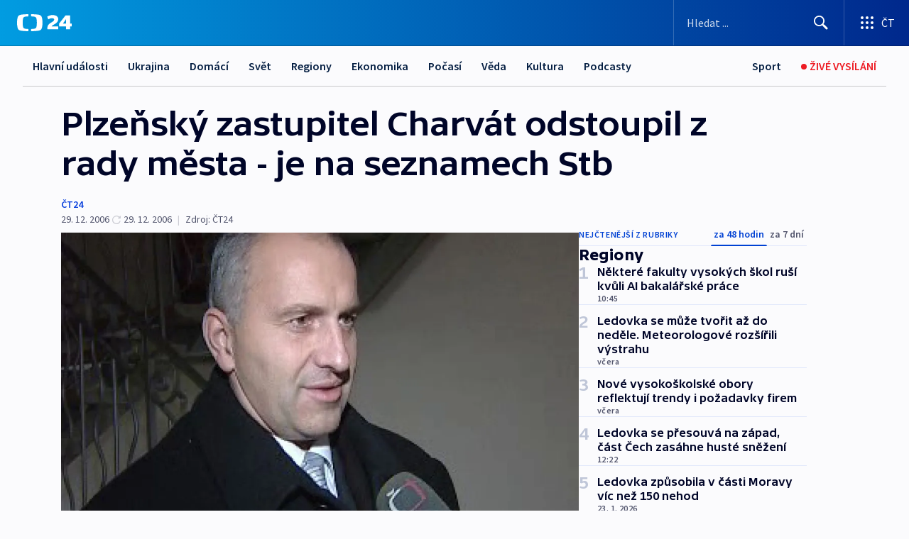

--- FILE ---
content_type: text/html; charset=utf-8
request_url: https://ct24.ceskatelevize.cz/clanek/regiony/plzensky-zastupitel-charvat-odstoupil-z-rady-mesta-je-na-seznamech-stb-162885
body_size: 58928
content:
<!DOCTYPE html><html lang="cs" data-sentry-element="Html" data-sentry-component="MyDocument" data-sentry-source-file="_document.tsx"><head data-sentry-element="Head" data-sentry-source-file="_document.tsx"><meta charSet="utf-8"/><meta content="initial-scale=1.0, width=device-width" name="viewport" data-sentry-element="meta" data-sentry-source-file="_app.tsx"/><meta name="publisher" content="ČT24, Česká televize" data-sentry-element="meta" data-sentry-source-file="_app.tsx"/><meta name="language" content="cs" data-sentry-element="meta" data-sentry-source-file="_app.tsx"/><meta name="theme-color" content="#ffffff" data-sentry-element="meta" data-sentry-source-file="_app.tsx"/><link rel="icon" href="/static/favicon.ico" sizes="any"/><link rel="icon" type="image/svg+xml" href="/static/favicon.svg"/><link rel="icon" type="image/png" href="/static/favicon.png"/><link rel="apple-touch-icon" href="/static/apple-touch-icon.png"/><link rel="manifest" href="/static/manifest.json"/><link rel="canonical" href="https://ct24.ceskatelevize.cz/clanek/regiony/plzensky-zastupitel-charvat-odstoupil-z-rady-mesta-je-na-seznamech-stb-162885"/><link rel="stylesheet" href="https://ctfs.ceskatelevize.cz/static/scripts/cmp/v2.1/orestbida/brands/ct24-light.css"/><title>Plzeňský zastupitel Charvát odstoupil z rady města - je na seznamech Stb — ČT24 — Česká televize</title><meta name="description" content="Plzeň - Plzeňský radní za občanskou demokratickou stranu Miroslav Charvát, který složil funkci ve vedení města a vystoupil z ODS, zůstává zastupitelem. Vyšlo najevo, že je uveden na seznamu agentů komunistické kontrarozvědky. Charvát to popírá a podal žalobu na stát."/><meta name="robots" content="index, follow"/><meta name="author" content="ČT24"/><meta property="og:title" content="Plzeňský zastupitel Charvát odstoupil z rady města - je na seznamech Stb"/><meta property="og:description" content="Plzeň - Plzeňský radní za občanskou demokratickou stranu Miroslav Charvát, který složil funkci ve vedení města a vystoupil z ODS, zůstává zastupitelem. Vyšlo najevo, že je uveden na seznamu agentů komunistické kontrarozvědky. Charvát to popírá a podal žalobu na stát."/><meta property="og:image" content="https://fs2-ct24.ceskatelevize.cz/image/[base64].jpg?width=1280"/><meta property="og:type" content="article"/><script type="application/ld+json">{"@context":"https://schema.org","@type":"Article","headline":"Plzeňský zastupitel Charvát odstoupil z rady města - je na seznamech Stb","description":"Plzeň - Plzeňský radní za občanskou demokratickou stranu Miroslav Charvát, který složil funkci ve vedení města a vystoupil z ODS, zůstává zastupitelem. Vyšlo najevo, že je uveden na seznamu agentů komunistické kontrarozvědky. Charvát to popírá a podal žalobu na stát.","datePublished":"2006-12-29T18:02:00+01:00","dateModified":"2006-12-29T17:02:00+01:00","author":[{"@type":"Person","name":"ČT24"}],"publisher":{"@type":"Organization","name":"ČT24 - Česká televize","logo":{"@type":"ImageObject","url":"https://ctfs.ceskatelevize.cz/static/channels/ct24.svg"}},"image":["https://fs2-ct24.ceskatelevize.cz/image/[base64].jpg?width=1024",{"@type":"ImageObject","url":"https://fs2-ct24.ceskatelevize.cz/image/[base64].jpg?width=1024","caption":"Miroslav Charvát","creditText":"Zdroj: ČT24"}],"mainEntityOfPage":{"@type":"WebPage","@id":"https://ct24.ceskatelevize.cz/clanek/regiony/plzensky-zastupitel-charvat-odstoupil-z-rady-mesta-je-na-seznamech-stb-162885"},"keywords":"Regiony, Karlovarský kraj, Plzeňský kraj, ČT24"}</script><meta name="next-head-count" content="21"/><script id="google-tag-manager" nonce="Mjc4M2FkZDItZjhiNC00MmQ2LWI2ODEtZTU0YjJiOTQyOTBi" data-sentry-element="Script" data-sentry-source-file="_document.tsx" data-nscript="beforeInteractive">
                        var dataLayer = dataLayer || [];dataLayer.push({
                            "page": { "section": "24" },
                            "app": {"version": "1.74.4", "platform": "Web"}
                        });

                        (function(w,d,s,l,i){w[l]=w[l]||[];w[l].push({'gtm.start':
                        new Date().getTime(),event:'gtm.js'});var f=d.getElementsByTagName(s)[0],
                        j=d.createElement(s),dl=l!='dataLayer'?'&l='+l:'';j.async=true;j.src=
                        'https://www.googletagmanager.com/gtm.js?id='+i+dl;var n=d.querySelector('[nonce]');
                        n&&j.setAttribute('nonce',n.nonce||n.getAttribute('nonce'));f.parentNode.insertBefore(j,f);
                        })(window,document,'script','dataLayer','GTM-WR543Z2');
                  </script><link nonce="Mjc4M2FkZDItZjhiNC00MmQ2LWI2ODEtZTU0YjJiOTQyOTBi" rel="preload" href="/_next/static/css/ff84497c6c67c161.css" as="style"/><link nonce="Mjc4M2FkZDItZjhiNC00MmQ2LWI2ODEtZTU0YjJiOTQyOTBi" rel="stylesheet" href="/_next/static/css/ff84497c6c67c161.css" data-n-g=""/><link nonce="Mjc4M2FkZDItZjhiNC00MmQ2LWI2ODEtZTU0YjJiOTQyOTBi" rel="preload" href="/_next/static/css/cf23267297961e52.css" as="style"/><link nonce="Mjc4M2FkZDItZjhiNC00MmQ2LWI2ODEtZTU0YjJiOTQyOTBi" rel="stylesheet" href="/_next/static/css/cf23267297961e52.css" data-n-p=""/><link nonce="Mjc4M2FkZDItZjhiNC00MmQ2LWI2ODEtZTU0YjJiOTQyOTBi" rel="preload" href="/_next/static/css/5563bf4ae16bff67.css" as="style"/><link nonce="Mjc4M2FkZDItZjhiNC00MmQ2LWI2ODEtZTU0YjJiOTQyOTBi" rel="stylesheet" href="/_next/static/css/5563bf4ae16bff67.css" data-n-p=""/><noscript data-n-css="Mjc4M2FkZDItZjhiNC00MmQ2LWI2ODEtZTU0YjJiOTQyOTBi"></noscript><script defer="" nonce="Mjc4M2FkZDItZjhiNC00MmQ2LWI2ODEtZTU0YjJiOTQyOTBi" nomodule="" src="/_next/static/chunks/polyfills-42372ed130431b0a.js"></script><script src="/_next/static/chunks/webpack-499fab30b8e9b614.js" nonce="Mjc4M2FkZDItZjhiNC00MmQ2LWI2ODEtZTU0YjJiOTQyOTBi" defer=""></script><script src="/_next/static/chunks/framework-df2fc3d29a08040c.js" nonce="Mjc4M2FkZDItZjhiNC00MmQ2LWI2ODEtZTU0YjJiOTQyOTBi" defer=""></script><script src="/_next/static/chunks/main-a923b3509ccdae0b.js" nonce="Mjc4M2FkZDItZjhiNC00MmQ2LWI2ODEtZTU0YjJiOTQyOTBi" defer=""></script><script src="/_next/static/chunks/pages/_app-c2a4bd723eaa6e88.js" nonce="Mjc4M2FkZDItZjhiNC00MmQ2LWI2ODEtZTU0YjJiOTQyOTBi" defer=""></script><script src="/_next/static/chunks/2852872c-095e82de10fae69e.js" nonce="Mjc4M2FkZDItZjhiNC00MmQ2LWI2ODEtZTU0YjJiOTQyOTBi" defer=""></script><script src="/_next/static/chunks/75fc9c18-c433d48982ca9a30.js" nonce="Mjc4M2FkZDItZjhiNC00MmQ2LWI2ODEtZTU0YjJiOTQyOTBi" defer=""></script><script src="/_next/static/chunks/86-353db38eb9faeaaf.js" nonce="Mjc4M2FkZDItZjhiNC00MmQ2LWI2ODEtZTU0YjJiOTQyOTBi" defer=""></script><script src="/_next/static/chunks/7402-4bd48e3805c30e21.js" nonce="Mjc4M2FkZDItZjhiNC00MmQ2LWI2ODEtZTU0YjJiOTQyOTBi" defer=""></script><script src="/_next/static/chunks/5282-75d042eb512bfebd.js" nonce="Mjc4M2FkZDItZjhiNC00MmQ2LWI2ODEtZTU0YjJiOTQyOTBi" defer=""></script><script src="/_next/static/chunks/1717-e987c59798af39f8.js" nonce="Mjc4M2FkZDItZjhiNC00MmQ2LWI2ODEtZTU0YjJiOTQyOTBi" defer=""></script><script src="/_next/static/chunks/3362-6562fde6b73869c6.js" nonce="Mjc4M2FkZDItZjhiNC00MmQ2LWI2ODEtZTU0YjJiOTQyOTBi" defer=""></script><script src="/_next/static/chunks/7444-e60ad12959b52b0e.js" nonce="Mjc4M2FkZDItZjhiNC00MmQ2LWI2ODEtZTU0YjJiOTQyOTBi" defer=""></script><script src="/_next/static/chunks/3028-230b156353cc7673.js" nonce="Mjc4M2FkZDItZjhiNC00MmQ2LWI2ODEtZTU0YjJiOTQyOTBi" defer=""></script><script src="/_next/static/chunks/4035-8e9f8e7f61c25e84.js" nonce="Mjc4M2FkZDItZjhiNC00MmQ2LWI2ODEtZTU0YjJiOTQyOTBi" defer=""></script><script src="/_next/static/chunks/2990-c4a5924cbbc9537c.js" nonce="Mjc4M2FkZDItZjhiNC00MmQ2LWI2ODEtZTU0YjJiOTQyOTBi" defer=""></script><script src="/_next/static/chunks/pages/article/%5B...slug%5D-afd7053a204357b7.js" nonce="Mjc4M2FkZDItZjhiNC00MmQ2LWI2ODEtZTU0YjJiOTQyOTBi" defer=""></script><script src="/_next/static/OpyWYP0HGrmu6p2c-_9AV/_buildManifest.js" nonce="Mjc4M2FkZDItZjhiNC00MmQ2LWI2ODEtZTU0YjJiOTQyOTBi" defer=""></script><script src="/_next/static/OpyWYP0HGrmu6p2c-_9AV/_ssgManifest.js" nonce="Mjc4M2FkZDItZjhiNC00MmQ2LWI2ODEtZTU0YjJiOTQyOTBi" defer=""></script><style nonce="Mjc4M2FkZDItZjhiNC00MmQ2LWI2ODEtZTU0YjJiOTQyOTBi">.ctg-header__wrapper {
  width: 100%;
  content: a;
  box-sizing: border-box;
  background-color: #fff;
}
.ctg-header__document-disable-scroll-local {}
@media screen and (max-width: 767px) {
  .ctg-header__document-disable-scroll-local {
    overflow: hidden !important;
    touch-action: none;
    overscroll-behavior: none;
    -webkit-overflow-scrolling: none;
  }
}
  .ctg-header__body-disable-scroll-local {  }
@media screen and (max-width: 767px) {
  .ctg-header__body-disable-scroll-local {
    overflow: hidden !important;
    touch-action: none;
    overscroll-behavior: none;
    -webkit-overflow-scrolling: none;
  }
}
  .ctg-header__document-disable-scroll-global {  }
@media screen and (max-width: 427px) {
  .ctg-header__document-disable-scroll-global {
    overflow: hidden !important;
    touch-action: none;
    overscroll-behavior: none;
    -webkit-overflow-scrolling: none;
  }
}
  .ctg-header__body-disable-scroll-global {  }
@media screen and (max-width: 427px) {
  .ctg-header__body-disable-scroll-global {
    overflow: hidden !important;
    touch-action: none;
    overscroll-behavior: none;
    -webkit-overflow-scrolling: none;
  }
}
  .ctg-header__document-disable-scroll-local-d2 {  }
@media screen and (max-width: 767px) {
  .ctg-header__document-disable-scroll-local-d2 {
    padding-right: 0px !important;
  }
}
  .ctg-header__document-disable-scroll-global-d4 {  }
@media screen and (max-width: 427px) {
  .ctg-header__document-disable-scroll-global-d4 {
    padding-right: 0px !important;
  }
}
  .ctg-header__inset-focus-visible {  }
  .ctg-header__context-menu-item-disabled {  }
  .ctg-header__context-menu-item.ctg-header__context-menu-item-disabled .ctg-header__context-menu-item-link, .ctg-header__context-menu-item.ctg-header__context-menu-item-disabled .ctg-header__context-menu-item-link:hover {
    cursor: auto;
  }
  .ctg-header__context-menu-item-active {  }
  .ctg-header__context-menu-item.ctg-header__context-menu-item-active .ctg-header__context-menu-item-link {
    cursor: default;
    font-family: SourceSansPro, sans-serif;
    font-weight: 600;
  }
  .ctg-header__context-menu-item-link {
    display: flex;
    padding: 9px 26px 9px;
    font-size: 1rem;
    align-items: center;
    font-family: SourceSansPro, sans-serif;
    line-height: 1.375rem;
    letter-spacing: 0;
    vertical-align: sub;
  }
  .ctg-header__context-menu-item:not(.ctg-header__context-menu-item-disabled) .ctg-header__context-menu-item-link:hover {  }
  .ctg-header__context-menu-item-link:hover {
    text-decoration: none;
  }
  .ctg-header__profile-name {  }
  .ctg-header__profile-name + ul li:first-child .ctg-header__context-menu-item-link {
    padding: 0 24px 9px;
  }
  .ctg-header__profile-name + ul li:first-child .ctg-header__context-menu-item-link:hover {
    text-decoration: underline;
    background-color: #fff;
  }
  .ctg-header__context-menu-item-link-is-not {  }
  .ctg-header__context-menu-item-link.ctg-header__context-menu-item-link-is-not {
    outline: none;
  }
  .ctg-header__context-menu-item-link.ctg-header__context-menu-item-link-is-not.focus-visible {
    box-shadow: 0px 0px 0px 2px #60a0ff;
  }
  .ctg-header__context-menu-item {
    color: #393939;
    width: 100%;
    padding: 0;
    max-width: 100%;
    list-style: none;
  }
  .ctg-header__context-menu-item > span {
    display: flex;
    align-items: center;
  }
  .ctg-header__context-menu-item > span > svg {
    fill: currentColor;
    flex: 0 0 auto;
    width: 20px;
    height: 20px;
    margin: 0 8px 0 -28px;
  }
  .ctg-header__context-menu-icon {
    width: 20px;
    display: flex;
    align-items: center;
    margin-right: 18px;
  }
  .ctg-header__context-menu-item-disabled-d0 {  }
  .ctg-header__context-menu-item.ctg-header__context-menu-item-disabled-d0 .ctg-header__context-menu-item-link, .ctg-header__context-menu-item.ctg-header__context-menu-item-disabled-d0 .ctg-header__context-menu-item-link:hover {
    background-color: transparent;
    color: #8d8d8d;
  }
  .ctg-header__context-menu-item-active-d1 {  }
  .ctg-header__context-menu-item.ctg-header__context-menu-item-active-d1 .ctg-header__context-menu-item-link {
    color: #000000;
  }
  .ctg-header__context-menu-item-link-d2 {
    color: #041e42;
  }
  .ctg-header__context-menu-item:not(.ctg-header__context-menu-item-disabled) .ctg-header__context-menu-item-link-d2:hover {
    color: #000000;
    background-color: #f4f4f4;
  }
  .ctg-header__context-menu-item-disabled-d3 {  }
  .ctg-header__context-menu-item.ctg-header__context-menu-item-disabled-d3 .ctg-header__context-menu-item-link, .ctg-header__context-menu-item.ctg-header__context-menu-item-disabled-d3 .ctg-header__context-menu-item-link:hover {
    background-color: transparent;
    color: #8d8d8d;
  }
  .ctg-header__context-menu-item-active-d4 {  }
  .ctg-header__context-menu-item.ctg-header__context-menu-item-active-d4 .ctg-header__context-menu-item-link {
    color: #000000;
  }
  .ctg-header__context-menu-item-link-d5 {
    color: #041e42;
  }
  .ctg-header__context-menu-item:not(.ctg-header__context-menu-item-disabled) .ctg-header__context-menu-item-link-d5:hover {
    color: #000000;
    background-color: #f4f4f4;
  }
  .ctg-header__context-menu-item-disabled-d6 {  }
  .ctg-header__context-menu-item.ctg-header__context-menu-item-disabled-d6 .ctg-header__context-menu-item-link, .ctg-header__context-menu-item.ctg-header__context-menu-item-disabled-d6 .ctg-header__context-menu-item-link:hover {
    background-color: transparent;
    color: #8d8d8d;
  }
  .ctg-header__context-menu-item-active-d7 {  }
  .ctg-header__context-menu-item.ctg-header__context-menu-item-active-d7 .ctg-header__context-menu-item-link {
    color: #000000;
  }
  .ctg-header__context-menu-item-link-d8 {
    color: #041e42;
  }
  .ctg-header__context-menu-item:not(.ctg-header__context-menu-item-disabled) .ctg-header__context-menu-item-link-d8:hover {
    color: #000000;
    background-color: #f4f4f4;
  }
  .ctg-header__context-menu-item-disabled-d9 {  }
  .ctg-header__context-menu-item.ctg-header__context-menu-item-disabled-d9 .ctg-header__context-menu-item-link, .ctg-header__context-menu-item.ctg-header__context-menu-item-disabled-d9 .ctg-header__context-menu-item-link:hover {
    background-color: transparent;
    color: #8d8d8d;
  }
  .ctg-header__context-menu-item-active-d10 {  }
  .ctg-header__context-menu-item.ctg-header__context-menu-item-active-d10 .ctg-header__context-menu-item-link {
    color: #000000;
  }
  .ctg-header__context-menu-item-link-d11 {
    color: #041e42;
  }
  .ctg-header__context-menu-item:not(.ctg-header__context-menu-item-disabled) .ctg-header__context-menu-item-link-d11:hover {
    color: #000000;
    background-color: #f4f4f4;
  }
  .ctg-header__context-menu-item-disabled-d12 {  }
  .ctg-header__context-menu-item.ctg-header__context-menu-item-disabled-d12 .ctg-header__context-menu-item-link, .ctg-header__context-menu-item.ctg-header__context-menu-item-disabled-d12 .ctg-header__context-menu-item-link:hover {
    background-color: transparent;
    color: #8d8d8d;
  }
  .ctg-header__context-menu-item-active-d13 {  }
  .ctg-header__context-menu-item.ctg-header__context-menu-item-active-d13 .ctg-header__context-menu-item-link {
    color: #000000;
  }
  .ctg-header__context-menu-item-link-d14 {
    color: #041e42;
  }
  .ctg-header__context-menu-item:not(.ctg-header__context-menu-item-disabled) .ctg-header__context-menu-item-link-d14:hover {
    color: #000000;
    background-color: #f4f4f4;
  }
  .ctg-header__context-menu-item-disabled-d15 {  }
  .ctg-header__context-menu-item.ctg-header__context-menu-item-disabled-d15 .ctg-header__context-menu-item-link, .ctg-header__context-menu-item.ctg-header__context-menu-item-disabled-d15 .ctg-header__context-menu-item-link:hover {
    background-color: transparent;
    color: #8d8d8d;
  }
  .ctg-header__context-menu-item-active-d16 {  }
  .ctg-header__context-menu-item.ctg-header__context-menu-item-active-d16 .ctg-header__context-menu-item-link {
    color: #000000;
  }
  .ctg-header__context-menu-item-link-d17 {
    color: #041e42;
  }
  .ctg-header__context-menu-item:not(.ctg-header__context-menu-item-disabled) .ctg-header__context-menu-item-link-d17:hover {
    color: #000000;
    background-color: #f4f4f4;
  }
  .ctg-header__context-menu-item-disabled-d18 {  }
  .ctg-header__context-menu-item.ctg-header__context-menu-item-disabled-d18 .ctg-header__context-menu-item-link, .ctg-header__context-menu-item.ctg-header__context-menu-item-disabled-d18 .ctg-header__context-menu-item-link:hover {
    background-color: transparent;
    color: #8d8d8d;
  }
  .ctg-header__context-menu-item-active-d19 {  }
  .ctg-header__context-menu-item.ctg-header__context-menu-item-active-d19 .ctg-header__context-menu-item-link {
    color: #000000;
  }
  .ctg-header__context-menu-item-link-d20 {
    color: #041e42;
  }
  .ctg-header__context-menu-item:not(.ctg-header__context-menu-item-disabled) .ctg-header__context-menu-item-link-d20:hover {
    color: #000000;
    background-color: #f4f4f4;
  }
  .ctg-header__context-menu-item-disabled-d21 {  }
  .ctg-header__context-menu-item.ctg-header__context-menu-item-disabled-d21 .ctg-header__context-menu-item-link, .ctg-header__context-menu-item.ctg-header__context-menu-item-disabled-d21 .ctg-header__context-menu-item-link:hover {
    background-color: transparent;
    color: #8d8d8d;
  }
  .ctg-header__context-menu-item-active-d22 {  }
  .ctg-header__context-menu-item.ctg-header__context-menu-item-active-d22 .ctg-header__context-menu-item-link {
    color: #000000;
  }
  .ctg-header__context-menu-item-link-d23 {
    color: #041e42;
  }
  .ctg-header__context-menu-item:not(.ctg-header__context-menu-item-disabled) .ctg-header__context-menu-item-link-d23:hover {
    color: #000000;
    background-color: #f4f4f4;
  }
  .ctg-header__context-menu-item-disabled-d24 {  }
  .ctg-header__context-menu-item.ctg-header__context-menu-item-disabled-d24 .ctg-header__context-menu-item-link, .ctg-header__context-menu-item.ctg-header__context-menu-item-disabled-d24 .ctg-header__context-menu-item-link:hover {
    background-color: transparent;
    color: #8d8d8d;
  }
  .ctg-header__context-menu-item-active-d25 {  }
  .ctg-header__context-menu-item.ctg-header__context-menu-item-active-d25 .ctg-header__context-menu-item-link {
    color: #000000;
  }
  .ctg-header__context-menu-item-link-d26 {
    color: #041e42;
  }
  .ctg-header__context-menu-item:not(.ctg-header__context-menu-item-disabled) .ctg-header__context-menu-item-link-d26:hover {
    color: #000000;
    background-color: #f4f4f4;
  }
  .ctg-header__context-menu-item-disabled-d27 {  }
  .ctg-header__context-menu-item.ctg-header__context-menu-item-disabled-d27 .ctg-header__context-menu-item-link, .ctg-header__context-menu-item.ctg-header__context-menu-item-disabled-d27 .ctg-header__context-menu-item-link:hover {
    background-color: transparent;
    color: #8d8d8d;
  }
  .ctg-header__context-menu-item-active-d28 {  }
  .ctg-header__context-menu-item.ctg-header__context-menu-item-active-d28 .ctg-header__context-menu-item-link {
    color: #000000;
  }
  .ctg-header__context-menu-item-link-d29 {
    color: #041e42;
  }
  .ctg-header__context-menu-item:not(.ctg-header__context-menu-item-disabled) .ctg-header__context-menu-item-link-d29:hover {
    color: #000000;
    background-color: #f4f4f4;
  }
  .ctg-header__context-menu-item-disabled-d30 {  }
  .ctg-header__context-menu-item.ctg-header__context-menu-item-disabled-d30 .ctg-header__context-menu-item-link, .ctg-header__context-menu-item.ctg-header__context-menu-item-disabled-d30 .ctg-header__context-menu-item-link:hover {
    background-color: transparent;
    color: #8d8d8d;
  }
  .ctg-header__context-menu-item-active-d31 {  }
  .ctg-header__context-menu-item.ctg-header__context-menu-item-active-d31 .ctg-header__context-menu-item-link {
    color: #000000;
  }
  .ctg-header__context-menu-item-link-d32 {
    color: #041e42;
  }
  .ctg-header__context-menu-item:not(.ctg-header__context-menu-item-disabled) .ctg-header__context-menu-item-link-d32:hover {
    color: #000000;
    background-color: #f4f4f4;
  }
  .ctg-header__context-menu-item-disabled-d33 {  }
  .ctg-header__context-menu-item.ctg-header__context-menu-item-disabled-d33 .ctg-header__context-menu-item-link, .ctg-header__context-menu-item.ctg-header__context-menu-item-disabled-d33 .ctg-header__context-menu-item-link:hover {
    background-color: transparent;
    color: #8d8d8d;
  }
  .ctg-header__context-menu-item-active-d34 {  }
  .ctg-header__context-menu-item.ctg-header__context-menu-item-active-d34 .ctg-header__context-menu-item-link {
    color: #000000;
  }
  .ctg-header__context-menu-item-link-d35 {
    color: #041e42;
  }
  .ctg-header__context-menu-item:not(.ctg-header__context-menu-item-disabled) .ctg-header__context-menu-item-link-d35:hover {
    color: #000000;
    background-color: #f4f4f4;
  }
  .ctg-header__context-menu-item-disabled-d36 {  }
  .ctg-header__context-menu-item.ctg-header__context-menu-item-disabled-d36 .ctg-header__context-menu-item-link, .ctg-header__context-menu-item.ctg-header__context-menu-item-disabled-d36 .ctg-header__context-menu-item-link:hover {
    background-color: transparent;
    color: #8d8d8d;
  }
  .ctg-header__context-menu-item-active-d37 {  }
  .ctg-header__context-menu-item.ctg-header__context-menu-item-active-d37 .ctg-header__context-menu-item-link {
    color: #000000;
  }
  .ctg-header__context-menu-item-link-d38 {
    color: #041e42;
  }
  .ctg-header__context-menu-item:not(.ctg-header__context-menu-item-disabled) .ctg-header__context-menu-item-link-d38:hover {
    color: #000000;
    background-color: #f4f4f4;
  }
  .ctg-header__local-menu-mobile-nav {
    width: 100%;
    display: none;
    position: relative;
    box-shadow: 0px 1px 3px rgba(0, 0, 0, 0.2), 0px 12px 24px -8px rgba(0, 0, 0, 0.15);
    margin-left: auto;
    background-color: #fff;
  }
  .ctg-header__local-menu-mobile-nav .ctg-header__context-menu {
    width: 100%;
    padding: 16px 0;
    box-shadow: none;
    background-color: transparent;
  }
  .ctg-header__local-menu-mobile-nav .ctg-header__context-menu li.ctg-header__context-menu-item-active > a, .ctg-header__local-menu-mobile-nav .ctg-header__context-menu li.ctg-header__context-menu-item-active > span, .ctg-header__local-menu-mobile-nav .ctg-header__context-menu li > a:hover {
    color: #041e42;
  }
  .ctg-header__local-menu-mobile-nav .ctg-header__context-menu li:not(.ctg-header__context-menu-item-disabled) > a:hover, .ctg-header__local-menu-mobile-nav .ctg-header__context-menu li:not(.ctg-header__context-menu-item-disabled) > span.ctg-header__local-menu-mobile-nav .ctg-header__context-menu li:not(.ctg-header__context-menu-item-disabled):hover {
    background-color: #f4f4f4;
  }
  .ctg-header__local-menu-mobile-nav-visible {
    display: block;
  }
  .ctg-header__local-menu-mobile-nav-wrapper {
    top: 105px;
    left: 0;
    width: 100%;
    height: calc(100% - 105px);
    padding: 0;
    z-index: 101;
    overflow: auto;
    position: fixed;
    visibility: hidden;
    background-color: rgba(0, 0, 0, .3);
  }
  .ctg-header__local-menu-mobile-nav-wrapper-visible {
    visibility: visible;
  }
  .ctg-header__local-menu-mobile-button-wrapper {
    color: inherit;
    display: flex;
    align-items: center;
  }
  .ctg-header__local-menu-mobile-button-wrapper > button {
    color: inherit;
    display: flex;
    padding: 10px 16px;
    align-items: center;
  }
  .ctg-header__local-menu-mobile-button > svg {
    color: inherit;
    width: 24px;
    height: 24px;
    margin-right: 4px;
  }
  .ctg-header__local-menu-mobile-button > span {
    color: inherit;
    font-size: 1rem;
    font-family: SourceSansPro, sans-serif;
    line-height: 1;
  }
  .ctg-header__inset-focus-visible {  }
  .ctg-header__hotlink-nav-list-item {
    position: relative;
  }
@media (max-width: 767px) {
  .ctg-header__hotlink-nav-list-item {
    border-left: 1px solid rgba(0, 0, 0, 0.2);
  }
}
  .ctg-header__hotlink-nav-list-item > a, .ctg-header__hotlink-nav-list-item > button, .ctg-header__hotlink-nav-list-item > span {
    height: 100%;
    margin: 0;
    display: flex;
    position: relative;
    font-size: 16px;
    box-sizing: border-box;
    transition: backgroundColor 150ms, borderColor 150ms,color 150ms;
    align-items: center;
    font-family: SourceSansPro, sans-serif;
    font-weight: 600;
    line-height: 1.314rem;
    padding-top: 5px;
    white-space: nowrap;
    padding-left: 14px;
    padding-right: 14px;
    letter-spacing: normal;
    padding-bottom: 5px;
    justify-content: center;
    text-decoration: none;
  }
  .ctg-header__hotlink-nav-list-item > span {
    cursor: default;
  }
  .ctg-header__hotlink-nav-list-item > a svg, .ctg-header__hotlink-nav-list-item > button svg, .ctg-header__hotlink-nav-list-item > span svg {
    margin-right: 4px;
  }
  .ctg-header__hotlink-nav-list-item-active.ctg-header__hotlink-nav-list-item > a svg, .ctg-header__hotlink-nav-list-item-active.ctg-header__hotlink-nav-list-item > button svg, .ctg-header__hotlink-nav-list-item-active.ctg-header__hotlink-nav-list-item > span svg {  }
  .ctg-header__hotlink-nav-list-item-active.ctg-header__hotlink-nav-list-item > a, .ctg-header__hotlink-nav-list-item-active.ctg-header__hotlink-nav-list-item > button, .ctg-header__hotlink-nav-list-item-active.ctg-header__hotlink-nav-list-item > span {  }
@media (hover: hover) {
  .ctg-header__hotlink-nav-list-item > a, .ctg-header__hotlink-nav-list-item > button, .ctg-header__hotlink-nav-list-item > span {  }
  .ctg-header__hotlink-nav-list-item > a:hover svg, .ctg-header__hotlink-nav-list-item > button:hover svg, .ctg-header__hotlink-nav-list-item > span:hover svg {  }
  .ctg-header__hotlink-nav-list-item > a:hover, .ctg-header__hotlink-nav-list-item > button:hover, .ctg-header__hotlink-nav-list-item > span:hover {
    text-decoration: none;
  }
}
  .ctg-header__hotlink-nav-list-item-active {  }
  .ctg-header__hotlink-nav-list-item-active:before {
    left: 50%;
    width: 0;
    bottom: -6px;
    height: 0;
    content: "";
    position: absolute;
    border-left: 6px solid transparent;
    margin-left: -6px;
    border-right: 6px solid transparent;
  }
  .ctg-header__hotlink-nav-list-item-d0 {  }
  .ctg-header__hotlink-nav-list-item-d0 > a, .ctg-header__hotlink-nav-list-item-d0 > button, .ctg-header__hotlink-nav-list-item-d0 > span {
    background-color: transparent;
    color: #041e42;
  }
  .ctg-header__hotlink-nav-list-item-d0 > a svg, .ctg-header__hotlink-nav-list-item-d0 > button svg, .ctg-header__hotlink-nav-list-item-d0 > span svg {
    color: inherit;
  }
  .ctg-header__hotlink-nav-list-item-active.ctg-header__hotlink-nav-list-item-d0 > a svg, .ctg-header__hotlink-nav-list-item-active.ctg-header__hotlink-nav-list-item-d0 > button svg, .ctg-header__hotlink-nav-list-item-active.ctg-header__hotlink-nav-list-item-d0 > span svg {
    color: inherit;
  }
  .ctg-header__hotlink-nav-list-item-active.ctg-header__hotlink-nav-list-item-d0 > a, .ctg-header__hotlink-nav-list-item-active.ctg-header__hotlink-nav-list-item-d0 > button, .ctg-header__hotlink-nav-list-item-active.ctg-header__hotlink-nav-list-item-d0 > span {
    background-color: #041e42;
    color: #fff;
    border-color: #041e42;
  }
@media (hover: hover) {
  .ctg-header__hotlink-nav-list-item-d0 > a, .ctg-header__hotlink-nav-list-item-d0 > button, .ctg-header__hotlink-nav-list-item-d0 > span {  }
  .ctg-header__hotlink-nav-list-item-d0 > a:hover svg, .ctg-header__hotlink-nav-list-item-d0 > button:hover svg, .ctg-header__hotlink-nav-list-item-d0 > span:hover svg {
    color: inherit;
  }
  .ctg-header__hotlink-nav-list-item-d0 > a:hover, .ctg-header__hotlink-nav-list-item-d0 > button:hover, .ctg-header__hotlink-nav-list-item-d0 > span:hover {
    background-color: #041e42;
    color: #fff;
    border-color: #041e42;
  }
}
  .ctg-header__hotlink-nav-list-item-active-d2 {  }
  .ctg-header__hotlink-nav-list-item-active-d2:before {
    border-top: 6px solid #041e42;
  }
  .ctg-header__hotlink-nav-list-item-d3 {  }
  .ctg-header__hotlink-nav-list-item-d3 > a, .ctg-header__hotlink-nav-list-item-d3 > button, .ctg-header__hotlink-nav-list-item-d3 > span {
    background-color: transparent;
    color: #041e42;
  }
  .ctg-header__hotlink-nav-list-item-d3 > a svg, .ctg-header__hotlink-nav-list-item-d3 > button svg, .ctg-header__hotlink-nav-list-item-d3 > span svg {
    color: inherit;
  }
  .ctg-header__hotlink-nav-list-item-active.ctg-header__hotlink-nav-list-item-d3 > a svg, .ctg-header__hotlink-nav-list-item-active.ctg-header__hotlink-nav-list-item-d3 > button svg, .ctg-header__hotlink-nav-list-item-active.ctg-header__hotlink-nav-list-item-d3 > span svg {
    color: inherit;
  }
  .ctg-header__hotlink-nav-list-item-active.ctg-header__hotlink-nav-list-item-d3 > a, .ctg-header__hotlink-nav-list-item-active.ctg-header__hotlink-nav-list-item-d3 > button, .ctg-header__hotlink-nav-list-item-active.ctg-header__hotlink-nav-list-item-d3 > span {
    background-color: #041e42;
    color: #fff;
    border-color: #041e42;
  }
@media (hover: hover) {
  .ctg-header__hotlink-nav-list-item-d3 > a, .ctg-header__hotlink-nav-list-item-d3 > button, .ctg-header__hotlink-nav-list-item-d3 > span {  }
  .ctg-header__hotlink-nav-list-item-d3 > a:hover svg, .ctg-header__hotlink-nav-list-item-d3 > button:hover svg, .ctg-header__hotlink-nav-list-item-d3 > span:hover svg {
    color: inherit;
  }
  .ctg-header__hotlink-nav-list-item-d3 > a:hover, .ctg-header__hotlink-nav-list-item-d3 > button:hover, .ctg-header__hotlink-nav-list-item-d3 > span:hover {
    background-color: #041e42;
    color: #fff;
    border-color: #041e42;
  }
}
  .ctg-header__hotlink-nav-list-item-active-d5 {  }
  .ctg-header__hotlink-nav-list-item-active-d5:before {
    border-top: 6px solid #041e42;
  }
  .ctg-header__hotlink-nav-list {
    height: 100%;
    margin: 0;
    display: flex;
    padding: 0;
    position: relative;
    list-style-type: none;
  }
  .ctg-header__hotlink-nav-button-container {
    position: relative;
  }
  .ctg-header__local-menu-nav-list-item {
    position: relative;
    max-width: 235px;
  }
  .ctg-header__local-menu-nav-list-item > a, .ctg-header__local-menu-nav-list-item > button, .ctg-header__local-menu-nav-list-item > span {
    color: #041e42;
    height: 57px;
    margin: 0;
    display: block;
    padding: 0 14px;
    overflow: hidden;
    position: relative;
    font-size: 1rem;
    box-sizing: border-box;
    transition: background-color 150ms, border-color 150ms,color 150ms;
    font-family: SourceSansPro, sans-serif;
    font-weight: 600;
    line-height: 57px;
    white-space: nowrap;
    text-overflow: ellipsis;
    letter-spacing: normal;
    text-decoration: none;
  }
  .ctg-header__local-menu-nav-list-item > span {
    cursor: default;
  }
  .ctg-header__local-menu-nav-list-item a {
    text-decoration: none;
  }
  .ctg-header__local-menu-nav-list-item-active.ctg-header__local-menu-nav-list-item > a, .ctg-header__local-menu-nav-list-item > a:hover, .ctg-header__local-menu-nav-list-item-active.ctg-header__local-menu-nav-list-item > button, .ctg-header__local-menu-nav-list-item > button:hover, .ctg-header__local-menu-nav-list-item-active.ctg-header__local-menu-nav-list-item > span, .ctg-header__local-menu-nav-list-item > span:hover {
    color: #fff;
    border-color: #041e42;
    text-decoration: none;
    background-color: #041e42;
  }
  .ctg-header__local-menu-nav-list-item-active:before {
    left: 50%;
    width: 0;
    bottom: -6px;
    height: 0;
    content: "";
    position: absolute;
    border-top: 6px solid #041e42;
    border-left: 6px solid transparent;
    margin-left: -6px;
    border-right: 6px solid transparent;
  }
  .ctg-header__local-menu-nav.ctg-header__local-menu-nav-gradient {
    mask-size: auto;
    mask-image: linear-gradient( to right, black calc(100% - 150px), transparent calc(100% - 100px));
    mask-repeat: no-repeat, no-repeat;
    mask-position: 0 0, 100% 0;
    -webkit-mask-size: auto;
    -webkit-mask-image: linear-gradient( to right, black calc(100% - 150px), transparent calc(100% - 100px));
    -webkit-mask-repeat: no-repeat, no-repeat;
    -webkit-mask-position: 0 0, 100% 0;
  }
  .ctg-header__local-menu-nav-list {
    width: fit-content;
    margin: 0;
    display: flex;
    padding: 0;
    position: relative;
    list-style-type: none;
  }
  .ctg-header__local-menu-nav-button-container {
    position: relative;
  }
  .ctg-header__local-menu-nav-button-container .ctg-header__context-menu {
    left: -30px;
  }
  .ctg-header__local-menu-nav-button:before {
    left: 50%;
    bottom: -6px;
    height: 0;
    content: "";
    display: block;
    opacity: 0;
    z-index: 2;
    position: absolute;
    transform: translateX(-50%);
    border-top: 6px solid #041e42;
    transition: opacity .150ms ease;
    border-left: 6px solid transparent;
    border-right: 6px solid transparent;
    pointer-events: none;
  }
  .ctg-header__local-menu-nav-button:hover {
    cursor: pointer;
  }
  .ctg-header__local-menu-nav-button-active {
    color: #fff !important;
    background-color: #041e42;
  }
  .ctg-header__local-menu-nav-button-active:before {
    opacity: 1;
  }
  .ctg-header__local-menu-nav-button-active.dark {
    color: #041e42 !important;
    background-color: #fff !important;
  }
  .ctg-header__local-menu-nav-button-active.dark:before {
    border-top: 6px solid #fff;
  }
  .ctg-header__local-menu-wrapper {
    position: relative;
  }
@media screen and (min-width: 768px) {
  .ctg-header__local-menu-wrapper {
    margin: 0 auto;
    padding: 0 24px;
    max-width: 1168px;
  }
}
  .ctg-header__local-menu {
    height: 49px;
    display: grid;
    z-index: 1;
    position: relative;
    box-sizing: border-box;
    align-items: center;
    border-bottom: 1px solid rgba(0, 0, 0, 0.2);
    justify-content: stretch;
    grid-template-columns: 1fr min-content min-content;
  }
@media screen and (min-width: 768px) {
  .ctg-header__local-menu {
    height: 57px;
    max-width: 100%;
    grid-template-rows: 57px;
    grid-template-columns: minmax(0, 100%) min-content min-content;
  }
  .ctg-header__local-menu.secondaryMenu {
    height: auto;
  }
}
  .ctg-header__local-menu.hideBottomLine {
    height: 48px;
    border-bottom: 0;
  }
@media screen and (min-width: 768px) {
  .ctg-header__local-menu.hideBottomLine {
    height: 56px;
    grid-template-rows: 56px;
  }
}
  .ctg-header__local-menu-secondary-wrapper {
    width: 100%;
  }
  .ctg-header__local-nav-wrapper {
    display: none;
  }
@media screen and (min-width: 768px) {
  .ctg-header__local-nav-wrapper {
    display: block;
    position: relative;
  }
}
  .ctg-header__hotlink-nav-wrapper {
    height: 100%;
    position: relative;
  }
@media screen and (min-width: 768px) {
  .ctg-header__hotlink-nav-wrapper {
    display: block;
    position: relative;
  }
}
  .ctg-header__local-menu-mobile-button-wrapper {
    height: 100%;
  }
@media screen and (min-width: 768px) {
  .ctg-header__local-menu-mobile-button-wrapper {
    display: none;
  }
}
  .ctg-header__local-menu-mobile-button-wrapper .ctg-header__local-menu-mobile-button {
    width: 100%;
    height: 100%;
  }
  .ctg-header__local-menu-mobile-button-wrapper .ctg-header__local-menu-mobile-button.ctg-header__local-menu-mobile-button-active {
    background-color: rgba(0, 0, 0, 0.04);
  }
@media (hover: hover) {
  .ctg-header__local-menu-mobile-button-wrapper .ctg-header__local-menu-mobile-button:hover {
    color: #fff;
    background-color: #041e42;
  }
  .inverted .ctg-header__local-menu-mobile-button-wrapper .ctg-header__local-menu-mobile-button:hover {
    color: #fff;
    background-color: transparent;
  }
}
  .ctg-header__header-dark .ctg-header__local-menu-nav-list-item > a, .ctg-header__header-dark .ctg-header__local-menu-nav-list-item > button, .ctg-header__header-dark .ctg-header__local-menu-nav-list-item > span {
    color: #fff;
  }
  .ctg-header__header-dark .ctg-header__local-menu-nav-list-item.ctg-header__local-menu-nav-list-item-active > a, .ctg-header__header-dark .ctg-header__local-menu-nav-list-item.ctg-header__local-menu-nav-list-item-active > button, .ctg-header__header-dark .ctg-header__local-menu-nav-list-item.ctg-header__local-menu-nav-list-item-active > span {
    color: #041e42;
    border-color: #fff;
    background-color: #fff;
  }
  .ctg-header__header-dark .ctg-header__local-menu-nav-list-item.ctg-header__local-menu-nav-list-item-active:before {
    border-top-color: #fff;
  }
  .ctg-header__header-dark .ctg-header__local-menu-nav-list-item > a:hover, .ctg-header__header-dark .ctg-header__local-menu-nav-list-item > button:hover, .ctg-header__header-dark .ctg-header__local-menu-nav-list-item > span:hover {
    color: #041e42;
    border-color: #fff;
    background-color: #fff;
  }
  .ctg-header__header-dark .ctg-header__hotlink-nav-list-item > a, .ctg-header__header-dark .ctg-header__hotlink-nav-list-item > button, .ctg-header__header-dark .ctg-header__hotlink-nav-list-item > span {
    color: #fff;
  }
@media screen and (max-width: 767px) {
  .ctg-header__header-dark .ctg-header__hotlink-nav-list-item {
    border-color: rgba(255, 255, 255, 0.2);;
  }
}
  .ctg-header__header-dark .ctg-header__hotlink-nav-list-item.ctg-header__hotlink-nav-list-item-active > a, .ctg-header__header-dark .ctg-header__hotlink-nav-list-item.ctg-header__hotlink-nav-list-item-active > button, .ctg-header__header-dark .ctg-header__hotlink-nav-list-item.ctg-header__hotlink-nav-list-item-active > span {
    color: #041e42;
    border-color: #fff;
    background-color: #fff;
  }
  .ctg-header__header-dark .ctg-header__hotlink-nav-list-item.ctg-header__hotlink-nav-list-item-active > a:before, .ctg-header__header-dark .ctg-header__hotlink-nav-list-item.ctg-header__hotlink-nav-list-item-active > button:before, .ctg-header__header-dark .ctg-header__hotlink-nav-list-item.ctg-header__hotlink-nav-list-item-active > span:before {
    border-top: 6px solid white;
  }
  .ctg-header__hotlink-nav-list-item-active.ctg-header__header-dark .ctg-header__hotlink-nav-list-item > a, .ctg-header__header-dark .ctg-header__hotlink-nav-list-item > a:hover, .ctg-header__hotlink-nav-list-item-active.ctg-header__header-dark .ctg-header__hotlink-nav-list-item > button, .ctg-header__header-dark .ctg-header__hotlink-nav-list-item > button:hover, .ctg-header__hotlink-nav-list-item-active.ctg-header__header-dark .ctg-header__hotlink-nav-list-item > span, .ctg-header__header-dark .ctg-header__hotlink-nav-list-item > span:hover {
    color: #041e42;
    border-color: #fff;
    background-color: #fff;
  }
  .ctg-header__hotlink-nav-list-item-active.ctg-header__header-dark .ctg-header__hotlink-nav-list-item > a:before, .ctg-header__hotlink-nav-list-item-active.ctg-header__header-dark .ctg-header__hotlink-nav-list-item > button:before, .ctg-header__hotlink-nav-list-item-active.ctg-header__header-dark .ctg-header__hotlink-nav-list-item > span:before {
    border-top: 6px solid white;
  }
  .ctg-header__header-dark .ctg-header__local-menu {
    border-bottom: 1px solid rgba(255, 255, 255, 0.2);
  }
  .ctg-header__header-dark .ctg-header__hotlink-nav-wrapper button:hover, .ctg-header__header-dark .ctg-header__hotlink-nav-wrapper button.ctg-header__local-menu-mobile-button-active {
    color: #041e42;
    background-color: #fff;
  }
  .ctg-header__header-dark .ctg-header__local-menu-mobile-button-wrapper .ctg-header__local-menu-mobile-button.ctg-header__local-menu-mobile-button-active {
    color: #041e42;
    height: calc(100% + 1px);
    background-color: #fff;
  }
@media (hover: hover) {
  .ctg-header__header-dark .ctg-header__local-menu-mobile-button-wrapper .ctg-header__local-menu-mobile-button:hover {
    color: #041e42;
    background-color: #fff;
  }
  .inverted .ctg-header__header-dark .ctg-header__local-menu-mobile-button-wrapper .ctg-header__local-menu-mobile-button:hover {
    color: #fff;
    background-color: #041e42;
  }
}
  .ctg-header__global-menu-logo-wrapper {
    display: flex;
    align-items: center;
  }
@media (max-width: 359px) {
  .ctg-header__global-menu-logo-wrapper {
    border-left: 0;
  }
}
  .ctg-header__global-menu-logo-link {
    height: 20px;
    margin: 0 16px;
  }
@media (min-width: 360px) {
  .ctg-header__global-menu-logo-link {
    height: 24px;
  }
}
@media (min-width: 768px) {
  .ctg-header__global-menu-logo-link {
    margin-top: 0;
    margin-left: 24px;
    margin-right: 24px;
    margin-bottom: 0;
  }
}
  .ctg-header__global-menu-logo {
    height: 100%;
    display: block;
    max-height: 100%;
  }
  .ctg-header__has-shp-nav {  }
  .ctg-header__global-menu-wrapper {
    height: 56px;
    display: flex;
    position: relative;
    background: transparent;
    align-items: center;
    border-bottom: 1px solid rgba(0, 0, 0, .2);
  }
@media screen and (min-width: 768px) {
  .ctg-header__global-menu-wrapper {
    height: 65px;
  }
}
  .ctg-header__background-class {  }
  .ctg-header__global-menu-right-items {  }
  .ctg-header__global-menu-wrapper .ctg-header__global-menu-right-items {
    height: 100%;
    display: flex;
    margin-left: auto;
  }
  .ctg-header__global-menu-logo-wrapper {  }
  .ctg-header__global-menu-wrapper .ctg-header__global-menu-logo-wrapper {
    flex: 0 1 auto;
    color: inherit;
    height: 100%;
  }
  .ctg-header__background-class-d0 {
    background: linear-gradient(90deg, #019CE1 0%, #00288C 100%);
  }
  .ctg-header__global-menu-nav-button-wrapper {
    color: #041e42;
    height: 100%;
    display: flex;
    box-sizing: border-box;
    align-items: center;
    border-left: 1px solid rgba(0, 0, 0, 0.2);
  }
  .ctg-header__global-menu-nav-button-wrapper > a, .ctg-header__global-menu-nav-button-wrapper > button {
    transition: backgroundColor 200ms,color 200ms;
  }
  .ctg-header__global-menu-nav-button-wrapper searchInput {
    color: #000;
  }
@media (hover: hover) {
  .ctg-header__global-menu-nav-button-wrapper > a:hover, .ctg-header__global-menu-nav-button-wrapper > button:hover {
    background-color: rgba(0, 0, 0, 0.04);
  }
}
   .ctg-header__global-menu-nav-button-wrapper > .ctg-header__menu-button-active {
    background-color: rgba(0, 0, 0, 0.04);
  }
  .ctg-header__global-menu-nav-button-wrapper > button {
    display: flex;
    padding: 10px 20px;
    align-items: center;
  }
@media (max-width: 767px) {
  .ctg-header__global-menu-nav-button-wrapper {
    border-left: 0;
  }
  mobileSearchOpened .ctg-header__global-menu-nav-button-wrapper {
    display: none;
  }
}
  .ctg-header__global-menu-nav-button-wrapper.dark {
    color: #fff;
    border-left-color: rgba(255, 255, 255, 0.2);
  }
  .ctg-header__global-menu-nav-button-wrapper.dark searchInput {
    color: #fff;
  }
@media (hover: hover) {
  .ctg-header__global-menu-nav-button-wrapper.dark > a:hover, .ctg-header__global-menu-nav-button-wrapper.dark > button:hover {
    background-color: rgba(255, 255, 255, 0.08);
  }
}
  .ctg-header__global-menu-nav-button-wrapper.dark > .ctg-header__menu-button-active {
    background-color: rgba(255, 255, 255, 0.08);
  }
  .ctg-header__menu-button > svg {
    color: inherit;
    width: 24px;
    height: 24px;
    margin-right: 8px;
  }
  .ctg-header__menu-button > span {
    color: inherit;
    font-family: SourceSansPro, sans-serif;
    line-height: 24px;
  }
  .ctg-header__search-wrapper {
    color: #041e42;
    height: 100%;
    position: relative;
    box-sizing: border-box;
    border-left: 1px solid rgba(0, 0, 0, 0.2);
  }
  .ctg-header__search-wrapper > a, .ctg-header__search-wrapper > button {
    transition: backgroundColor 200ms,color 200ms;
  }
  .ctg-header__search-wrapper .ctg-header__search-input {
    color: #000;
  }
@media (hover: hover) {
  .ctg-header__search-wrapper > a:hover, .ctg-header__search-wrapper > button:hover {
    background-color: rgba(0, 0, 0, 0.04);
  }
}
   .ctg-header__search-wrapper > menuButtonActive {
    background-color: rgba(0, 0, 0, 0.04);
  }
@media (min-width: 768px) {
  .ctg-header__search-wrapper {
    width: 240px;
  }
}
  .ctg-header__search-wrapper.dark {
    color: #fff;
    border-left-color: rgba(255, 255, 255, 0.2);
  }
  .ctg-header__search-wrapper.dark .ctg-header__search-input {
    color: #fff;
  }
  .ctg-header__search-wrapper.dark > a:hover, .ctg-header__search-wrapper.dark > button:hover, .ctg-header__search-wrapper.dark > menuButtonActive {
    background-color: rgba(255, 255, 255, 0.08);
  }
  .ctg-header__search-wrapper-mobile {
    display: flex;
  }
@media (max-width: 359px) {
  .ctg-header__search-wrapper-mobile {
    border-left: 0;
  }
}
  .ctg-header__search-wrapper-mobile-opened {
    width: 100%;
  }
  .ctg-header__search-form {
    color: inherit;
    height: 100%;
    position: relative;
  }
  .ctg-header__search-form button {
    top: 0;
    color: inherit;
    right: 0;
    border: 0;
    height: 100%;
    margin: 0;
    display: block;
    padding: 10px 20px;
    position: absolute;
    font-size: 0;
    background: none;
    font-family: SourceSansPro, sans-serif;
  }
  .ctg-header__search-wrapper-mobile:not(.ctg-header__search-wrapper-mobile-opened) .ctg-header__search-form {
    display: none;
  }
  .ctg-header__search-wrapper-mobile .ctg-header__search-form {
    flex: 1 1 auto;
    display: flex;
  }
@media screen and (min-width: 768px) and (max-width: 1279px) {
  .ctg-header__has-shp-nav .ctg-header__search-form button {
    padding: 10px 16px;
  }
}
@media screen and (max-width: 767px) {
  .ctg-header__search-form button {
    animation: ctg-search-button-hide 200ms forwards;
  }
}
  .ctg-header__search-input {
    flex: 0 1 auto;
    color: inherit;
    width: 100%;
    border: 0;
    height: 100%;
    display: block;
    outline: none;
    padding: 0 60px 0 18px;
    font-size: 1rem;
    appearance: none;
    box-sizing: border-box;
    font-family: SourceSansPro, sans-serif;
    border-radius: 0;
    background-color: transparent;
  }
  .ctg-header__search-input::placeholder {
    color: inherit;
    opacity: 0.8;
  }
  .ctg-header__search-input::-webkit-search-cancel-button {
    appearance: none;
  }
  .ctg-header__search-input:-webkit-autofill {
    transition-delay: 999999s !important;
    transition-property: background-color, color;
  }
  .ctg-header__search-wrapper-mobile .ctg-header__search-input {
    flex: 1 1 100%;
    height: 100%;
    padding: 0 64px 0 14px;
  }
  .ctg-header__search-mobile-button {
    display: flex;
    padding: 10px 10px;
    align-items: center;
    justify-content: center;
  }
  .ctg-header__search-wrapper:not(.ctg-header__search-wrapper-mobile) .ctg-header__search-mobile-button {
    display: none;
  }
@media screen and (min-width: 768px) and (max-width: 1279px) {
  .ctg-header__has-shp-nav .ctg-header__search-mobile-button {
    width: 64px;
  }
}
  .ctg-header__search-wrapper-mobile.ctg-header__search-wrapper-mobile-opened .ctg-header__search-mobile-show-button {
    display: none;
  }
  .ctg-header__search-mobile-hide-button {
    width: 54px;
    border-left: 1px solid rgba(0, 0, 0, 0.2);
  }
  .ctg-header__search-wrapper-mobile:not(.ctg-header__search-wrapper-mobile-opened) .ctg-header__search-mobile-hide-button {
    display: none;
  }
  .ctg-header__search-mobile-hide-button-dark {
    border-left-color: rgba(255, 255, 255, 0.2);
  }
@keyframes ctg-search-button-hide {
  from {
    transform: translate3d(60px, 0, 0);
  }
  to {
    transform: translate3d(0, 0, 0);
  }
}
  .ctg-header__global-menu-wrapper:not(.ctg-header__has-shp-nav) .ctg-header__global-menu-logo-wrapper + .ctg-header__global-menu-right-items > .ctg-header__search-wrapper-mobile {
    border-left: 0;
  }
  .ctg-header__header-dark .ctg-header__global-menu-wrapper {
    color: #fff;
    border-color: rgba(255, 255, 255, 0.2);
  }
  .ctg-header__global-menu-wrapper.ctg-header__mobile-search-opened .ctg-header__global-menu-right-items {
    flex: 1 1 auto;
    margin-left: 0;
  }
  .ctg-header__mobile-search-opened .ctg-header__global-menu-super-homepage-nav {
    display: none;
  }
  .ctg-header__header-dark .ctg-header__global-menu-super-homepage-nav-item-link {
    color: #FFFFFF;
  }
  .ctg-header__header-dark .ctg-header__global-menu-super-homepage-nav-item-link:hover {
    color: #fff;
  }
  .ctg-header__mobile-search-opened:not(.ctg-header__has-shp-nav) .ctg-header__global-menu-logo-wrapper {
    display: none;
  }
@media (max-width: 767px) {
  .ctg-header__mobile-search-opened .ctg-header__global-menu-logo-wrapper {
    display: none;
  }
}
  .ctg-header__global-menu-wrapper .ctg-header__menu-button {
    height: 100%;
  }
@media (max-width: 767px) {
  .ctg-header__global-menu-wrapper .ctg-header__menu-button {
    padding: 10px 10px;
  }
  .ctg-header__global-menu-wrapper .ctg-header__menu-button > span {
    display: none;
  }
  .ctg-header__global-menu-wrapper .ctg-header__menu-button > svg {
    margin-right: 0;
  }
}
  .ctg-header__global-menu-wrapper.ctg-header__has-shp-nav .ctg-header__search-wrapper-mobile:not(.ctg-header__search-wrapper-mobile-opened) {
    border-left: 0;
  }
@media (max-width: 767px) {
  .ctg-header__global-menu-wrapper.ctg-header__has-shp-nav .ctg-header__search-wrapper-mobile.ctg-header__search-wrapper-mobile-opened {
    border-left: 0;
  }
}
@media (min-width: 768px) and (max-width: 1279px) {
  .ctg-header__global-menu-wrapper.ctg-header__has-shp-nav .ctg-header__search-wrapper-mobile:not(.ctg-header__search-wrapper-mobile-opened) {
    width: auto;
  }
}
@media (min-width: 768px) and (max-width: 1279px) {
  .ctg-header__has-shp-nav .ctg-header__search-mobile-hide-button {
    width: 56px;
    border-left: 0;
  }
}
@media (max-width: 767px) {
  .ctg-header__global-menu-wrapper .ctg-header__account-login-link {
    padding: 10px 10px;
  }
  .ctg-header__global-menu-wrapper .ctg-header__account-login-link > svg {
    display: block;
  }
  .ctg-header__global-menu-wrapper .ctg-header__account-login-link > span {
    display: none;
  }
}
  .ctg-header__menu-nav-wrapper {
    width: 100%;
    opacity: 0%;
    position: relative;
    box-shadow: 0px 1px 3px rgba(0, 0, 0, 0.2), 0px 12px 24px -8px rgba(0, 0, 0, 0.15);
    transition: transform 10ms cubic-bezier(0, 0, 0.3, 1) 300ms,visibility 200ms cubic-bezier(0, 0, 0.3, 1),opacity 200ms cubic-bezier(0, 0, 0.3, 1);
    visibility: hidden;
    margin-left: auto;
    margin-right: 0;
    pointer-events: none;
    text-decoration: none;
    background-color: #fff;
    transform-origin: top right;
  }
@media screen and (min-width: 428px) {
  .ctg-header__menu-nav-wrapper {
    width: 320px;
    border-radius: 4px;
  }
}
  .ctg-header__menu-nav-wrapper > ul + ul {
    margin: 0;
    border-top: 1px solid #e0e0e0;
    padding-top: 8px;
    padding-bottom: 8px;
  }
  .ctg-header__menu-nav-wrapper > ul:last-child:first-child {
    margin-bottom: 0;
  }
  .ctg-header__menu-nav-wrapper contextMenu {
    width: 100%;
    box-shadow: none;
    padding-top: 8px;
    padding-left: 0;
    padding-right: 0;
    padding-bottom: 8px;
    background-color: transparent;
  }
  .ctg-header__menu-nav-wrapper contextMenucontextMenuPrimary li > a, .ctg-header__menu-nav-wrapper contextMenucontextMenuPrimary li > span {
    font-size: 1.125rem;
    font-family: TvSansScreen, sans-serif;
    font-weight: 500;
    padding-top: 9px;
    padding-left: 56px;
    padding-right: 56px;
    padding-bottom: 9px;
  }
  .ctg-header__menu-nav-wrapper contextMenu li > a, .ctg-header__menu-nav-wrapper contextMenu li > span {
    padding-top: 9px;
    padding-left: 56px;
    padding-right: 56px;
    padding-bottom: 9px;
  }
  .ctg-header__menu-nav-wrapper contextMenu licontextMenuItemActive > a, .ctg-header__menu-nav-wrapper contextMenu licontextMenuItemActive > span {
    color: #ed1c24;
  }
  .ctg-header__menu-nav-wrapper contextMenu licontextMenuItemActive > a svg, .ctg-header__menu-nav-wrapper contextMenu licontextMenuItemActive > span svg {
    color: #041e42;
  }
  .ctg-header__menu-nav-wrapper contextMenu li:not(contextMenuItemDisabled) > a:hover, .ctg-header__menu-nav-wrapper contextMenu li:not(contextMenuItemDisabled) > span:hover {
    color: #ed1c24;
    background-color: #f4f4f4;
  }
  .ctg-header__menu-nav-visible {
    opacity: 1;
    transition: transform 10ms cubic-bezier(0, 0, 0.3, 1) 300ms,visibility 200ms cubic-bezier(0, 0, 0.3, 1),opacity 200ms cubic-bezier(0, 0, 0.3, 1);
    visibility: visible;
    margin-left: auto;
    margin-right: 0;
    pointer-events: all;
  }
  .ctg-header__account-context-menu {
    color: #041e42;
    margin: 0;
    padding: 0 0 12px 0;
    font-size: 1rem;
    box-shadow: none;
    font-family: SourceSansPro, sans-serif;
    line-height: 1.375rem;
    padding-top: 0 !important;
    letter-spacing: 0;
  }
  .ctg-header__account-context-menu li:nth-child(2), .ctg-header__account-context-menu li:nth-child(4), .ctg-header__account-context-menu li:nth-child(5) {
    border-top: 1px solid #e0e0e0;
    padding-top: 8px;
  }
  .ctg-header__account-context-menu li:nth-child(1), .ctg-header__account-context-menu li:nth-child(3), .ctg-header__account-context-menu li:nth-child(4) {
    padding-bottom: 8px;
  }
  .ctg-header__account-context-menu li:not(:first-child) a {
    padding: 9px 24px;
  }
  .ctg-header__account-context-menu li.ctg-header__context-menu-item-active > a {
    color: #ed1c24;
  }
  .ctg-header__account-context-menu li.ctg-header__context-menu-item-active > a svg {
    color: #041e42;
  }
  .ctg-header__account-context-menu li:not(.ctg-header__context-menu-item-disabled):not(:first-child) > a:hover {
    background-color: #f4f4f4;
  }
  .ctg-header__profile-name {
    cursor: initial;
    padding-top: 12px;
  }
  .ctg-header__profile-name p {
    color: black;
    margin: 0;
    padding: 9px 24px 0 24px;
    font-size: 1.3125rem;
    font-family: TvSansScreen, sans-serif;
    font-weight: 500;
    line-height: 1.625rem;
    letter-spacing: 0;
  }
  .ctg-header__global-menu-account-nav-wrapper {
    top: 56px;
    right: 0;
    width: 100%;
    height: calc(100% - 56px);
    z-index: 101;
    overflow: auto;
    position: fixed;
    box-sizing: border-box;
    visibility: hidden;
  }
@media screen and (min-width: 428px) {
  .ctg-header__global-menu-account-nav-wrapper {
    width: fit-content;
    padding: 8px;
  }
}
@media screen and (min-width: 768px) {
  .ctg-header__global-menu-account-nav-wrapper {
    top: 65px;
    height: calc(100% - 65px);
    padding: 16px;
    background-color: transparent;
  }
}
  .ctg-header__global-menu-nav {
    margin-left: auto;
  }
  .ctg-header__global-menu-account-nav-wrapper-visible {
    visibility: visible;
  }
  body.ctg-header__body-disable-scroll .ctg-header__global-menu-account-nav-wrapper-visible {
    visibility: visible;
  }
  .ctg-header__channels-list {
    width: 100%;
    margin: 0;
    display: flex;
    padding: 19px 29px 19px 29px;
    flex-wrap: wrap;
    max-width: 100%;
    box-sizing: border-box;
    list-style: none;
  }
  .ctg-header__channels-list.isDark {
    background-color: #101622;
  }
  .ctg-header__channels-list-item {
    flex: 1 1 auto;
    width: 50%;
    padding: 8px 0;
  }
  .ctg-header__channels-list-item img {
    height: 21px;
    display: block;
  }
  .ctg-header__channels-list-item a {
    display: block;
    padding: 5px;
  }
  .ctg-header__channels-list-item-main-link {
    width: 100%;
    margin-bottom: 14px;
  }
  .ctg-header__channels-list-item-main-link img {
    height: 24px;
  }
  .ctg-header__global-menu-nav {
    width: 100%;
    display: none;
    position: relative;
    box-shadow: 0px 1px 3px rgba(0, 0, 0, 0.2), 0px 12px 24px -8px rgba(0, 0, 0, 0.15);
    background-color: #fff;
  }
@media screen and (min-width: 428px) {
  .ctg-header__global-menu-nav {
    width: 320px;
    border-radius: 4px;
  }
}
  .ctg-header__global-menu-nav > ul + ul {
    padding: initial;
    border-top: 1px solid #e0e0e0;
  }
  .ctg-header__global-menu-nav > ul:last-child:first-child {
    margin-bottom: 0;
  }
  .ctg-header__global-menu-nav .ctg-header__context-menu {
    width: 100%;
    box-shadow: none;
    padding-top: 8px;
    padding-left: 0;
    padding-right: 0;
    padding-bottom: 8px;
    background-color: transparent;
  }
  .ctg-header__global-menu-nav .ctg-header__context-menu li > a, .ctg-header__global-menu-nav .ctg-header__context-menu li > span {
    padding-top: 9px;
    padding-left: 56px;
    padding-right: 56px;
    padding-bottom: 9px;
  }
  .ctg-header__global-menu-nav .ctg-header__context-menu li.ctg-header__context-menu-item-active > a, .ctg-header__global-menu-nav .ctg-header__context-menu li.ctg-header__context-menu-item-active > span {
    color: #ed1c24;
  }
  .ctg-header__global-menu-nav .ctg-header__context-menu li.ctg-header__context-menu-item-active > a svg, .ctg-header__global-menu-nav .ctg-header__context-menu li.ctg-header__context-menu-item-active > span svg {
    color: #041e42;
  }
  .ctg-header__global-menu-nav .ctg-header__context-menu li:not(.ctg-header__context-menu-item-disabled) > a:hover, .ctg-header__global-menu-nav .ctg-header__context-menu li:not(.ctg-header__context-menu-item-disabled) > span:hover {
    color: #ed1c24;
    background-color: #f4f4f4;
  }
  .ctg-header__global-menu-nav-visible {
    display: block;
  }
  .ctg-header__context-menu-primary li > a, .ctg-header__context-menu-primary li > span {
    font-size: 1.125rem;
    transition: background-color 200ms ease-in-out, color 200ms ease-in-out;
    font-family: TvSansScreen, sans-serif;
    font-weight: 500;
    padding-top: 9px;
    padding-left: 40px;
    padding-right: 40px;
    padding-bottom: 9px;
    text-decoration: none;
  }
  .ctg-header__context-menu-primary li > a:hover, .ctg-header__context-menu-primary li > span:hover {
    color: #ed1c24 !important;
    background-color: #f4f4f4 !important;
  }
  .ctg-header__context-menu-secondary li > a, .ctg-header__context-menu-secondary li > span {
    transition: background-color 200ms ease-in-out, color 200ms ease-in-out;
    padding-left: 40px;
    padding-right: 40px;
    text-decoration: none;
  }
  .ctg-header__context-menu-secondary li > a:hover, .ctg-header__context-menu-secondary li > span:hover {
    color: #ed1c24 !important;
    background-color: #f4f4f4 !important;
  }
  .ctg-header__global-menu-nav-wrapper {
    top: 56px;
    right: 0;
    width: 100%;
    height: calc(100% - 56px);
    z-index: 101;
    overflow: auto;
    position: fixed;
    box-sizing: border-box;
    visibility: hidden;
  }
@media screen and (min-width: 428px) {
  .ctg-header__global-menu-nav-wrapper {
    width: fit-content;
    padding: 8px;
  }
}
@media screen and (min-width: 768px) {
  .ctg-header__global-menu-nav-wrapper {
    top: 65px;
    height: calc(100% - 65px);
    padding: 16px;
  }
}
  .ctg-header__global-menu-nav {
    margin-left: auto;
  }
  .ctg-header__global-menu-nav-open {
    visibility: visible;
    background-color: rgba(0, 0, 0, .3);
  }
@media screen and (min-width: 428px) {
  .ctg-header__global-menu-nav-open {
    background-color: transparent;
  }
}
  .ctg-header__body-disable-scroll {  }
  .ctg-header__local-mobile-menu-opened {  }
  .ctg-header__header {
    color: #041e42;
  }
  .ctg-header__header-dark {
    color: #fff;
  }
  .ctg-header__header-position-fixed {
    z-index: 100;
  }
  .ctg-header__wrapper-fixed {
    top: 0;
    z-index: 100;
    position: fixed;
    box-shadow: 0px 12px 24px -8px rgba(0, 0, 0, 0.15);
  }
  .ctg-header__body-disable-scroll .ctg-header__wrapper-fixed.ctg-header__wrapper-fixed {  }
@media screen and (min-width: 768px) {
  .ctg-header__body-disable-scroll .ctg-header__wrapper-fixed.ctg-header__wrapper-fixed {
    padding-right: 0;
  }
}
  .ctg-header__wrapper-absolute {
    z-index: 100;
    position: absolute;
  }
  .ctg-header__wrapper-fixed-third-row {
    top: -105px;
  }
@media screen and (min-width: 768px) {
  .ctg-header__wrapper-fixed-third-row {
    top: -122px;
  }
}
  .ctg-header__wrapper-fixed-animated {
    animation: ctg-header-show 360ms forwards;
  }
  .ctg-header__wrapper-fixed-animated-third-row {
    animation: ctg-header-show-2-mobile 360ms forwards;
  }
@media screen and (min-width: 768px) {
  .ctg-header__wrapper-fixed-animated-third-row {
    animation: ctg-header-show-2 360ms forwards;
  }
}
@keyframes ctg-header-show {
  from {
    opacity: 0;
    transform: translateY(-100%);
  }
  to {
    opacity: 1;
    transform: translateY(0%);
  }
}
@keyframes ctg-header-show-2 {
  from {
    opacity: 1;
    transform: translateY(-122px);
  }
  to {
    opacity: 1;
    transform: translateY(0%);
  }
}
@keyframes ctg-header-show-2-mobile {
  from {
    opacity: 1;
    transform: translateY(-105px);
  }
  to {
    opacity: 1;
    transform: translateY(0%);
  }
}
  .ctg-header__header-d2 {
    background-color: transparent;
  }
  .ctg-header__header-dark-d3 {
    background-color: transparent;
  }
  .ctg-header__header-position-fixed-d4 {
    box-shadow: 0px 12px 24px -8px rgba(0, 0, 0, 0.15);
    background-color: #fff;
  }
  .ctg-header__wrapper-fixed-d5 {
    background-color: transparent;
  }
  .ctg-header__context-menu-reset {
    margin: 0;
    list-style: none;
    padding-left: 0;
  }
  .ctg-header__context-menu {
    width: 100%;
    margin: 0;
    display: inline-flex;
    padding: 12px 0;
    background: #fff;
    box-sizing: border-box;
    flex-direction: column;
  }
  .ctg-header__context-menu-dark {  }
  .ctg-header__context-menu.ctg-header__context-menu-dark {
    border: 1px solid #525252;
    background: #161616;
  }
  .ctg-header__context-menu-d0 {  }
  .ctg-header__context-menu-reset {
    margin: 0;
    list-style: none;
    padding-left: 0;
  }
  .ctg-header__context-menu {
    width: 100%;
    margin: 0;
    display: inline-flex;
    padding: 12px 0;
    background: #fff;
    box-sizing: border-box;
    flex-direction: column;
  }
  .ctg-header__context-menu-dark {  }
  .ctg-header__context-menu.ctg-header__context-menu-dark {
    border: 1px solid #525252;
    background: #161616;
  }
  .ctg-header__context-menu-d0 {  }
  .ctg-header__context-menu-reset {
    margin: 0;
    list-style: none;
    padding-left: 0;
  }
  .ctg-header__context-menu {
    width: 100%;
    margin: 0;
    display: inline-flex;
    padding: 12px 0;
    background: #fff;
    box-sizing: border-box;
    flex-direction: column;
  }
  .ctg-header__context-menu-dark {  }
  .ctg-header__context-menu.ctg-header__context-menu-dark {
    border: 1px solid #525252;
    background: #161616;
  }
  .ctg-header__context-menu-d0 {  }
  .ctg-header__context-menu-reset {
    margin: 0;
    list-style: none;
    padding-left: 0;
  }
  .ctg-header__context-menu {
    width: 100%;
    margin: 0;
    display: inline-flex;
    padding: 12px 0;
    background: #fff;
    box-sizing: border-box;
    flex-direction: column;
  }
  .ctg-header__context-menu-dark {  }
  .ctg-header__context-menu.ctg-header__context-menu-dark {
    border: 1px solid #525252;
    background: #161616;
  }
  .ctg-header__context-menu-d0 {  }</style></head><body><div id="__next"><div class="_1j4k9yck2 ct-base" data-testid="theme-provider"><div class="ct-shared ct-light"><div class="ct24"><header aria-hidden="false" class="ctst_1ajuk800 ctg-header__header ctg-header__header-d2 ctg-header__wrapper" data-testid="ctg-header"><div class="dark ctg-header__global-menu-wrapper ctg-header__background-class ctg-header__background-class-d0"><div class="ctg-header__global-menu-logo-wrapper"><a class="ctg-header__global-menu-logo-link" aria-label="ČT24" data-testid="ctg-header-logo-link" title="ČT24" src="https://ctfs.ceskatelevize.cz/static/channels/ct24.svg" href="/"><img aria-hidden="true" alt="" class="ctg-header__global-menu-logo" src="https://ctfs.ceskatelevize.cz/static/channels/ct24_onDark.svg"/></a></div><div class="ctg-header__global-menu-right-items"><div class="ctg-header__search-wrapper ctg-header__search-wrapper-mobile dark"><form class="ctg-header__search-form" data-testid="ctg-header-searchForm" id="ctg-header__searchForm-desktop"><input required="" aria-label="Vyhledávací formulář" class="ctg-header__search-input ctg-header__inset-focus-visible" data-testid="ctg-header-searchInput" id="ctg-header__searchInput" maxLength="50" minLength="3" name="q" placeholder="Hledat ..." type="search"/><button class="ctg-header__inset-focus-visible ctco_1vkad9t0 js-focus-visible ctco_y037hs0" aria-label="Hledat" data-testid="ctg-header-search-submit" form="ctg-header__searchForm-desktop" type="submit"><svg aria-hidden="true" fill="none" height="24" viewBox="0 0 24 24" width="24" xmlns="http://www.w3.org/2000/svg"><path clip-rule="evenodd" d="M9.5 2a7.5 7.5 0 015.83 12.22c.404-.066.83.034 1.17.302l.115.102 4.43 4.3a1.5 1.5 0 01-1.974 2.254l-.116-.102-4.43-4.3a1.498 1.498 0 01-.43-1.348A7.5 7.5 0 119.5 2zm0 1.8a5.7 5.7 0 100 11.4 5.7 5.7 0 000-11.4z" fill="currentColor" fill-rule="evenodd"></path></svg></button></form><button class="ctg-header__search-mobile-button ctg-header__search-mobile-show-button ctg-header__inset-focus-visible ctco_1vkad9t0 js-focus-visible ctco_y037hs0" aria-label="Zobrazit vyhledávání" type="button"><svg aria-hidden="true" fill="none" height="24" viewBox="0 0 24 24" width="24" xmlns="http://www.w3.org/2000/svg"><path clip-rule="evenodd" d="M9.5 2a7.5 7.5 0 015.83 12.22c.404-.066.83.034 1.17.302l.115.102 4.43 4.3a1.5 1.5 0 01-1.974 2.254l-.116-.102-4.43-4.3a1.498 1.498 0 01-.43-1.348A7.5 7.5 0 119.5 2zm0 1.8a5.7 5.7 0 100 11.4 5.7 5.7 0 000-11.4z" fill="currentColor" fill-rule="evenodd"></path></svg></button><button class="ctg-header__search-mobile-button ctg-header__search-mobile-hide-button ctg-header__inset-focus-visible ctco_1vkad9t0 js-focus-visible ctco_y037hs0" aria-label="Skrýt vyhledávání" type="button"><svg fill="none" height="24" viewBox="0 0 24 24" width="24" xmlns="http://www.w3.org/2000/svg"><path clip-rule="evenodd" d="M5.613 4.21l.094.083L12 10.585l6.293-6.292a1 1 0 011.497 1.32l-.083.094L13.415 12l6.292 6.293a1 1 0 01-1.32 1.497l-.094-.083L12 13.415l-6.293 6.292a1 1 0 01-1.497-1.32l.083-.094L10.585 12 4.293 5.707a1 1 0 011.32-1.497z" fill="currentColor" fill-rule="evenodd"></path></svg></button></div><div class="ctg-header__global-menu-nav-button-wrapper dark"><button class="ctg-header__menu-button ctg-header__inset-focus-visible ctco_1vkad9t0 js-focus-visible ctco_y037hs0" aria-controls="global-menu" aria-haspopup="menu" aria-label="Otevřít výběr produktů České televize" data-testid="ctg-global-menu-button" tabindex="0" type="button"><svg aria-hidden="true" fill="none" height="24" viewBox="0 0 24 24" width="24" xmlns="http://www.w3.org/2000/svg"><path clip-rule="evenodd" d="M19 17a2 2 0 110 4 2 2 0 010-4zm-7 0a2 2 0 110 4 2 2 0 010-4zm-7 0a2 2 0 110 4 2 2 0 010-4zm14-7a2 2 0 110 4 2 2 0 010-4zm-7 0a2 2 0 110 4 2 2 0 010-4zm-7 0a2 2 0 110 4 2 2 0 010-4zm14-7a2 2 0 110 4 2 2 0 010-4zm-7 0a2 2 0 110 4 2 2 0 010-4zM5 3a2 2 0 110 4 2 2 0 010-4z" fill="currentColor" fill-rule="evenodd"></path></svg><span>ČT</span></button></div></div></div><div aria-hidden="false" class="ctg-header__local-menu-wrapper" style="max-width:1264px"><nav aria-label="Produktová"><div class="ctg-header__local-menu"><div class="ctg-header__local-menu-mobile-button-wrapper"><button class="ctg-header__local-menu-mobile-button ctg-header__inset-focus-visible ctco_1vkad9t0 js-focus-visible ctco_y037hs0" aria-label="Otevřít výběr kategorií" data-testid="menu-button" tabindex="0" type="button"><svg fill="none" height="24" viewBox="0 0 24 25" width="24" xmlns="http://www.w3.org/2000/svg"><path clip-rule="evenodd" d="M20.4 16.5a.6.6 0 01.6.6v.8a.6.6 0 01-.6.6H3.6a.6.6 0 01-.6-.6v-.8a.6.6 0 01.6-.6h16.8zm0-5a.6.6 0 01.6.6v.8a.6.6 0 01-.6.6H3.6a.6.6 0 01-.6-.6v-.8a.6.6 0 01.6-.6h16.8zm0-5a.6.6 0 01.6.6v.8a.6.6 0 01-.6.6H3.6a.6.6 0 01-.6-.6v-.8a.6.6 0 01.6-.6h16.8z" fill="currentColor" fill-rule="evenodd"></path></svg><span>Rubriky</span></button></div><div aria-label="Rubriky" class="ctg-header__local-menu-nav ctg-header__local-nav-wrapper ctg-header__local-menu-nav-gradient" role="region"><ul class="ctg-header__local-menu-nav-list"><li class="ctg-header__local-menu-nav-list-item"><a class="ctg-header__inset-focus-visible" aria-current="false" href="/tema/hlavni-udalosti-90196">Hlavní události</a></li><li class="ctg-header__local-menu-nav-list-item"><a class="ctg-header__inset-focus-visible" aria-current="false" href="/tema/ruska-invaze-na-ukrajinu-58">Ukrajina</a></li><li class="ctg-header__local-menu-nav-list-item"><a class="ctg-header__inset-focus-visible" aria-current="false" href="/rubrika/domaci-5">Domácí</a></li><li class="ctg-header__local-menu-nav-list-item"><a class="ctg-header__inset-focus-visible" aria-current="false" href="/rubrika/svet-16">Svět</a></li><li class="ctg-header__local-menu-nav-list-item"><a class="ctg-header__inset-focus-visible" aria-current="false" href="/rubrika/regiony-12">Regiony</a></li><li class="ctg-header__local-menu-nav-list-item"><a class="ctg-header__inset-focus-visible" aria-current="false" href="/rubrika/ekonomika-17">Ekonomika</a></li><li class="ctg-header__local-menu-nav-list-item"><a class="ctg-header__inset-focus-visible" aria-current="false" href="/rubrika/pocasi-27">Počasí</a></li><li class="ctg-header__local-menu-nav-list-item"><a class="ctg-header__inset-focus-visible" aria-current="false" href="/rubrika/veda-25">Věda</a></li><li class="ctg-header__local-menu-nav-list-item"><a class="ctg-header__inset-focus-visible" aria-current="false" href="/rubrika/kultura-24">Kultura</a></li><li class="ctg-header__local-menu-nav-list-item"><a class="ctg-header__inset-focus-visible" aria-current="false" href="/tema/podcast-3737">Podcasty</a></li></ul></div><div aria-label="Hotlinks" class="ctg-header__hotlink-nav ctg-header__hotlink-nav-wrapper" role="region"><ul class="ctg-header__hotlink-nav-list"><li class="ctg-header__hotlink-nav-list-item ctg-header__hotlink-nav-list-item-d0"><a class="ctg-header__inset-focus-visible" aria-label="Sport" href="https://www.ctsport.cz"><span aria-hidden="true">Sport</span></a></li><li class="ctg-header__hotlink-nav-list-item ctg-header__hotlink-nav-list-item-d3"><button aria-label="Živé vysílání" class="ctg-header__inset-focus-visible" type="button"><svg fill="none" height="8" viewBox="0 0 8 8" width="8" xmlns="http://www.w3.org/2000/svg"><circle cx="4" cy="4" fill="currentColor" r="4"></circle></svg><span aria-hidden="true">ŽIVÉ VYSÍLÁNÍ</span></button></li></ul></div></div><div class="ctg-header__local-menu-secondary-wrapper"></div></nav></div></header><div class="ctgl_11kw0ng0 ctgl_11kw0ng2"></div><div class="ctg-header__global-menu-nav-wrapper"><div aria-hidden="true" aria-label="Výběr produktů České televize" class="ctg-header__menu-nav-wrapper" data-testid="ctg-global-menu" id="global-menu" role="region"><ul class="ctg-header__channels-list"><li class="ctg-header__channels-list-item ctg-header__channels-list-item-main-link"><a class="" href="https://www.ceskatelevize.cz/" title="Česká televize"><img aria-hidden="true" alt="Česká televize" src="https://ctfs.ceskatelevize.cz/static/channels/Ceska_televize_logo.svg"/></a></li><li class="ctg-header__channels-list-item"><a class="" href="https://www.ceskatelevize.cz/ivysilani/" title="iVysílání"><img aria-hidden="true" alt="iVysílání" src="https://ctfs.ceskatelevize.cz/static/channels/ivysilani.svg"/></a></li><li class="ctg-header__channels-list-item"><a class="" href="https://ct24.ceskatelevize.cz" title="ČT24"><img aria-hidden="true" alt="ČT24" src="https://ctfs.ceskatelevize.cz/static/channels/ct24.svg"/></a></li><li class="ctg-header__channels-list-item"><a class="" href="https://decko.ceskatelevize.cz" title="ČT Déčko"><img aria-hidden="true" alt="ČT Déčko" src="https://ctfs.ceskatelevize.cz/static/channels/ctd.svg"/></a></li><li class="ctg-header__channels-list-item"><a class="" href="https://sport.ceskatelevize.cz" title="ČT Sport"><img aria-hidden="true" alt="ČT Sport" src="https://ctfs.ceskatelevize.cz/static/channels/ctsport.svg"/></a></li><li class="ctg-header__channels-list-item"><a class="" href="https://art.ceskatelevize.cz/" title="ČT art"><img aria-hidden="true" alt="ČT art" src="https://ctfs.ceskatelevize.cz/static/channels/ctart.svg"/></a></li><li class="ctg-header__channels-list-item"><a class="" href="https://edu.ceskatelevize.cz/" title="ČT edu"><img aria-hidden="true" alt="ČT edu" src="https://ctfs.ceskatelevize.cz/static/channels/edu.svg"/></a></li></ul><ul class="ctg-header__context-menu-reset ctg-header__context-menu-primary" data-testid="context-menu"><li class="ctg-header__context-menu-item"><a class="ctg-header__context-menu-item-link ctg-header__context-menu-item-link-d2 ctg-header__inset-focus-visible" title="Živé vysílání" href="https://www.ceskatelevize.cz/zive/">Živé vysílání</a></li><li class="ctg-header__context-menu-item"><a class="ctg-header__context-menu-item-link ctg-header__context-menu-item-link-d5 ctg-header__inset-focus-visible" title="TV program" href="https://www.ceskatelevize.cz/tv-program/">TV program</a></li></ul><ul class="ctg-header__context-menu-reset ctg-header__context-menu-secondary" data-testid="context-menu"><li class="ctg-header__context-menu-item"><a class="ctg-header__context-menu-item-link ctg-header__context-menu-item-link-d8 ctg-header__inset-focus-visible" title="Počasí" href="https://ct24.ceskatelevize.cz/pocasi">Počasí</a></li><li class="ctg-header__context-menu-item"><a class="ctg-header__context-menu-item-link ctg-header__context-menu-item-link-d11 ctg-header__inset-focus-visible" title="Teletext" href="https://teletext.ceskatelevize.cz/">Teletext</a></li><li class="ctg-header__context-menu-item"><a class="ctg-header__context-menu-item-link ctg-header__context-menu-item-link-d14 ctg-header__inset-focus-visible" title="E-shop" href="https://eshop.ceskatelevize.cz/">E-shop</a></li><li class="ctg-header__context-menu-item"><a class="ctg-header__context-menu-item-link ctg-header__context-menu-item-link-d17 ctg-header__inset-focus-visible" title="Vše o ČT" href="https://www.ceskatelevize.cz/vse-o-ct/">Vše o ČT</a></li><li class="ctg-header__context-menu-item"><a class="ctg-header__context-menu-item-link ctg-header__context-menu-item-link-d20 ctg-header__inset-focus-visible" title="TV poplatky" href="https://poplatky.ceskatelevize.cz/domacnost">TV poplatky</a></li><li class="ctg-header__context-menu-item"><a class="ctg-header__context-menu-item-link ctg-header__context-menu-item-link-d23 ctg-header__inset-focus-visible" title="Kontakty" href="https://www.ceskatelevize.cz/vse-o-ct/kontakty/">Kontakty</a></li></ul></div></div><div class="ctg-header__global-menu-account-nav-wrapper"><div aria-hidden="true" aria-label="Menu uživatele" class="ctg-header__menu-nav-wrapper" id="account-menu" role="region"><div class="ctg-header__profile-name"><p></p></div><ul class="ctg-header__context-menu-reset ctg-header__account-context-menu" data-testid="context-menu"><li class="ctg-header__context-menu-item"><a class="ctg-header__context-menu-item-link ctg-header__context-menu-item-link-d26 ctg-header__inset-focus-visible" title="Spravovat účet" id="account_settings" href="https://www.ceskatelevize.cz/profil/">Spravovat účet</a></li><li class="ctg-header__context-menu-item"><a class="ctg-header__context-menu-item-link ctg-header__context-menu-item-link-d29 ctg-header__inset-focus-visible" title="Oblíbené pořady" icon="https://ctfs.ceskatelevize.cz/static/icons/heart.svg" id="favourite" href="https://www.ceskatelevize.cz/ivysilani/oblibene/"><div class="ctg-header__context-menu-icon"><img alt="" src="https://ctfs.ceskatelevize.cz/static/icons/heart.svg"/></div>Oblíbené pořady</a></li><li class="ctg-header__context-menu-item"><a class="ctg-header__context-menu-item-link ctg-header__context-menu-item-link-d32 ctg-header__inset-focus-visible" title="Rozkoukaná videa" icon="https://ctfs.ceskatelevize.cz/static/icons/clock.svg" id="watched" href="https://www.ceskatelevize.cz/ivysilani/rozkoukane/"><div class="ctg-header__context-menu-icon"><img alt="" src="https://ctfs.ceskatelevize.cz/static/icons/clock.svg"/></div>Rozkoukaná videa</a></li><li class="ctg-header__context-menu-item"><a class="ctg-header__context-menu-item-link ctg-header__context-menu-item-link-d35 ctg-header__inset-focus-visible" title="Přihlásit se do TV" icon="https://ctfs.ceskatelevize.cz/static/icons/tv.svg" id="tv_login" href="https://moje.ceskatelevize.cz/tv"><div class="ctg-header__context-menu-icon"><img alt="" src="https://ctfs.ceskatelevize.cz/static/icons/tv.svg"/></div>Přihlásit se do TV</a></li><li class="ctg-header__context-menu-item"><a class="ctg-header__context-menu-item-link ctg-header__context-menu-item-link-d38 ctg-header__inset-focus-visible" title="Odhlásit se" icon="https://ctfs.ceskatelevize.cz/static/icons/logout.svg" id="logout" href="https://www.ceskatelevize.cz/profil/odhlasit/"><div class="ctg-header__context-menu-icon"><img alt="" src="https://ctfs.ceskatelevize.cz/static/icons/logout.svg"/></div>Odhlásit se</a></li></ul></div></div><div class="ctg-header__local-menu-mobile-nav-wrapper"><div aria-hidden="true" aria-label="Kategorie" class="ctg-header__local-menu-mobile-nav" role="region"><ul class="ctg-header__context-menu-reset ctg-header__context-menu ctg-header__context-menu-d0" data-testid="context-menu"></ul></div></div><main role="main"><article class="container-lg"><div class="article article--w-sidebar article-container"><div class="article__header"><h1 class="article-title mb-3">Plzeňský zastupitel Charvát odstoupil z rady města - je na seznamech Stb</h1><div class="article-meta mb-3 mb-md-2 d-flex gap-2 align-items-start"><div class="flex-grow-1 pt-md-1"><div class="article-meta__authors"><ul class="article-meta__authors-list" aria-label="Autoři"><li><a class="" href="/autor/ct24-1" title="ČT24">ČT24</a></li></ul> <br/></div><div class="article-meta__sources"><span style="display:inline-flex;flex-wrap:wrap"><span>29. 12. 2006</span><span class="text-lowercase d-inline-flex align-items-center"><svg fill="none" height="12" width="12" xmlns="http://www.w3.org/2000/svg" role="img"><title>Aktualizováno</title><path clip-rule="evenodd" d="M6 0c1.547 0 2.997.59 4.09 1.61L11.18.52a.48.48 0 0 1 .816.279l.004.06V3.6a.6.6 0 0 1-.53.596l-.07.004H8.659a.48.48 0 0 1-.386-.766l.046-.053.922-.922a4.8 4.8 0 1 0 1.254 5.228.6.6 0 0 1 1.124.422A6.001 6.001 0 0 1 0 6a6 6 0 0 1 6-6Z" fill="#CCCDD4" fill-rule="evenodd"></path></svg><span>29. 12. 2006<span class="d-md-none">‌</span><span class="d-none d-md-inline">‌</span></span></span></span><span class="mx-1 mx-md-2 color-secondary">|</span>Zdroj:<!-- --> <!-- -->ČT24</div></div></div></div><div class="columns columns--placement-article"><div class="column column--66"><div class="article__container"><div class="article__perex-photo mb-4 mb-md-5" aria-hidden="true"><div class="photo "><button type="button" title="Miroslav Charvát"><img alt="Miroslav Charvát" loading="lazy" src="https://fs2-ct24.ceskatelevize.cz/image/[base64].jpg?width=1024" srcSet="https://fs2-ct24.ceskatelevize.cz/image/[base64].jpg?width=360 360w,
                    https://fs2-ct24.ceskatelevize.cz/image/[base64].jpg?width=640 640w,
                    https://fs2-ct24.ceskatelevize.cz/image/[base64].jpg?width=800 800w,
                    https://fs2-ct24.ceskatelevize.cz/image/[base64].jpg?width=1024 1024w,
                    https://fs2-ct24.ceskatelevize.cz/image/[base64].jpg?width=1280 1280w,
                    https://fs2-ct24.ceskatelevize.cz/image/[base64].jpg?width=1920 1920w," sizes="(min-width: 992px) 904px, 100vw" width="1024" height="576"/></button><div class="media-caption px-3 px-lg-0"><div class="media-caption__title photo__title">Miroslav Charvát</div><div class="media-caption__meta photo__meta"><div class="media-caption__source ">Zdroj: <!-- -->ČT24</div></div></div></div></div><div class="offset-lg-1 article__content"><p class="fw-bold mb-4 mb-md-5" data-sentry-component="PerexText" data-sentry-source-file="PerexText.tsx">Plzeň - Plzeňský radní za občanskou demokratickou stranu Miroslav Charvát, který složil funkci ve vedení města a vystoupil z ODS, zůstává zastupitelem. Vyšlo najevo, že je uveden na seznamu agentů komunistické kontrarozvědky. Charvát to popírá a podal žalobu na stát.</p></div><div class="text-content offset-lg-1 article__content article__content-item" data-sentry-component="RawHTML" data-sentry-source-file="RawHTML.tsx"><p>Plzeňská radnice má teď jen osm radních. Nováček na magistrátu Miroslav Charvát z funkce odstoupil a odešel i z ODS, ve které nebyl ani rok. Tvrdí, že nechce poškozovat jméno strany a vedení radnice. Odstupuje, i když je přesvědčen, že je v seznamech neoprávněně, a odmítá, že by jako bývalý voják z povolání s STB za minulého režimu spolupracoval. „Já jsem agent Stb nebyl,“ tvrdí Miroslav Charvát.</p><p>Čisté lustrační osvědčení bylo nutnou podmínkou pro kandidáty ODS ve volbách. Když ho měl Charvát přinést, byl nemocný. Šéf plzeňské ODS Miroslav Levora si ho pak zapomněl dodatečně vyžádat: „Ve shonu jsem na to zapomněl.“ Uvolněná radní za ODS Petra Fischerová přiznává, že minulost Miroslava Charváta nezná: „Znám se s ním od volební kampaně.“</p><p>Charvát se všech funkcí, které mu zvolení za ODS přineslo, nevzdal. Zůstává v zastupitelstvu města. Pokud ho soud očistí, chce se vrátit i do ODS.</p><p>Městská rada může fungovat jako osmičlenná, devátého zvolí zastupitelstvo. V Plzni má ODS většinu. Kdo Miroslava Charváta nahradí, zatím není jasné. Plzeňská ODS vybere nového člověka v lednu.</p></div><div class="offset-lg-1 article__content"><div class="border-top pt-3 mb-6" data-sentry-component="TagList" data-sentry-source-file="TagList.tsx"><div class="label label--md mb-3" aria-hidden="true">Štítky</div><ul class="d-flex flex-wrap gap-2 tag-list__items" aria-label="Štítky"><li class="d-inline-flex" data-sentry-component="TagList" data-sentry-source-file="TagList.tsx"><a title="Rubrika Regiony" class="tag tag--big " href="/rubrika/regiony-12" data-sentry-component="Tag" data-sentry-source-file="Tag.tsx">Regiony</a></li><li class="d-inline-flex" data-sentry-component="TagList" data-sentry-source-file="TagList.tsx"><a title="Rubrika Karlovarský kraj" class="tag tag--big " href="/rubrika/regiony/karlovarsky-kraj-31" data-sentry-component="Tag" data-sentry-source-file="Tag.tsx">Karlovarský kraj</a></li><li class="d-inline-flex" data-sentry-component="TagList" data-sentry-source-file="TagList.tsx"><a title="Rubrika Plzeňský kraj" class="tag tag--big " href="/rubrika/regiony/plzensky-kraj-18" data-sentry-component="Tag" data-sentry-source-file="Tag.tsx">Plzeňský kraj</a></li><li class="d-inline-flex"><a title="Téma ČT24" class="tag tag--big " href="/tema/ct24-1" data-sentry-component="Tag" data-sentry-source-file="Tag.tsx">ČT24</a></li></ul></div></div></div></div><div class="column column--33"><div class="section__content-item section__content-item--sidebar"></div></div></div></div></article><div class="article-strip-wrapper article-strip-wrapper--in-article"><div class="article-strip"><div class="article-strip__container"><a href="/tema/vyber-redakce-84313" class="article-strip__title-link"><h2 class="article-strip__title pb-3">Výběr redakce</h2></a><div class="article-strip__carousel-wrap"><div class="swiper article-strip__carousel swiper0"><div class="swiper-wrapper"><div class="swiper-slide" style="width:auto"><a href="/clanek/svet/snehova-boure-zasahla-jih-usa-letiste-zrusila-tisice-letu-369626" class="article-strip__link"><div class="article-strip__article"><div class="article-strip__article-image"><img alt="Sněhová bouře zasáhla jih USA, bez elektřiny jsou statisíce odběratelů" loading="lazy" src="https://fs2-ct24.ceskatelevize.cz/image/MDZhNjVhZmI0OTRiMDBhMKRw6txfCBP-Ih2IDApJZEU5ALImU95Qr8yPz-9goRR0H1il2Am5KADK8jN8WfeDbVggQY3AMaxctNwAgt_JTHSk036ngcXWVbxipg2pUb1LoA13-5ZhJ_Di1riIBjLEZoeZQycp7s5qiP_znZs-ktAg8UtCnLm9RNgheXhtegb3.JPG?width=360" srcSet="https://fs2-ct24.ceskatelevize.cz/image/MDZhNjVhZmI0OTRiMDBhMKRw6txfCBP-Ih2IDApJZEU5ALImU95Qr8yPz-9goRR0H1il2Am5KADK8jN8WfeDbVggQY3AMaxctNwAgt_JTHSk036ngcXWVbxipg2pUb1LoA13-5ZhJ_Di1riIBjLEZoeZQycp7s5qiP_znZs-ktAg8UtCnLm9RNgheXhtegb3.JPG?width=160 160w,
                                                                                    https://fs2-ct24.ceskatelevize.cz/image/MDZhNjVhZmI0OTRiMDBhMKRw6txfCBP-Ih2IDApJZEU5ALImU95Qr8yPz-9goRR0H1il2Am5KADK8jN8WfeDbVggQY3AMaxctNwAgt_JTHSk036ngcXWVbxipg2pUb1LoA13-5ZhJ_Di1riIBjLEZoeZQycp7s5qiP_znZs-ktAg8UtCnLm9RNgheXhtegb3.JPG?width=360 360w,
                                                                                    https://fs2-ct24.ceskatelevize.cz/image/MDZhNjVhZmI0OTRiMDBhMKRw6txfCBP-Ih2IDApJZEU5ALImU95Qr8yPz-9goRR0H1il2Am5KADK8jN8WfeDbVggQY3AMaxctNwAgt_JTHSk036ngcXWVbxipg2pUb1LoA13-5ZhJ_Di1riIBjLEZoeZQycp7s5qiP_znZs-ktAg8UtCnLm9RNgheXhtegb3.JPG?width=640 640w," sizes="(min-width: 768px) 280px, 150px" width="280" height="186.66666666666666"/></div><h3 class="article-strip__article-title mb-0">Sněhová bouře zasáhla jih USA, bez elektřiny jsou statisíce odběratelů</h3><div class="article-strip__article-date article-link__date"><span style="display:inline-flex;flex-wrap:wrap"><span>09:43</span><span class="text-lowercase d-inline-flex align-items-center"><svg fill="none" height="12" width="12" xmlns="http://www.w3.org/2000/svg" role="img"><title>Aktualizováno</title><path clip-rule="evenodd" d="M6 0c1.547 0 2.997.59 4.09 1.61L11.18.52a.48.48 0 0 1 .816.279l.004.06V3.6a.6.6 0 0 1-.53.596l-.07.004H8.659a.48.48 0 0 1-.386-.766l.046-.053.922-.922a4.8 4.8 0 1 0 1.254 5.228.6.6 0 0 1 1.124.422A6.001 6.001 0 0 1 0 6a6 6 0 0 1 6-6Z" fill="#CCCDD4" fill-rule="evenodd"></path></svg><span>před 15 <span class="d-md-none">m</span><span class="d-none d-md-inline">minutami</span></span></span></span></div></div></a></div><div class="swiper-slide" style="width:auto"><a href="/clanek/regiony/kvalita-vody-ve-znojemske-prehrade-je-po-uniku-kejdy-zpet-v-normalu-369633" class="article-strip__link"><div class="article-strip__article"><div class="article-strip__article-image"><img alt="Kvalita vody ve Znojemské přehradě je po úniku kejdy zpět v normálu" loading="lazy" src="https://fs2-ct24.ceskatelevize.cz/image/NTNkNWQwNTE4OWRlNTBmYpCc1S8zJoj6LIU8kwieMIvABnVQIVtjrleC57bsUfbk9m58SiRV2cqnNjmx3ikOgGF57gZ6VM9Rs1HpAwC8mxW5vjawkWgCtUcvaa3IyilNJGRCgj1Jr8ocPY-sUeC1VHQK1R5dGw0f_ZB5XBASqILEhBr3uSU-ebu3TBYNlm_S.jpeg?width=360" srcSet="https://fs2-ct24.ceskatelevize.cz/image/NTNkNWQwNTE4OWRlNTBmYpCc1S8zJoj6LIU8kwieMIvABnVQIVtjrleC57bsUfbk9m58SiRV2cqnNjmx3ikOgGF57gZ6VM9Rs1HpAwC8mxW5vjawkWgCtUcvaa3IyilNJGRCgj1Jr8ocPY-sUeC1VHQK1R5dGw0f_ZB5XBASqILEhBr3uSU-ebu3TBYNlm_S.jpeg?width=160 160w,
                                                                                    https://fs2-ct24.ceskatelevize.cz/image/NTNkNWQwNTE4OWRlNTBmYpCc1S8zJoj6LIU8kwieMIvABnVQIVtjrleC57bsUfbk9m58SiRV2cqnNjmx3ikOgGF57gZ6VM9Rs1HpAwC8mxW5vjawkWgCtUcvaa3IyilNJGRCgj1Jr8ocPY-sUeC1VHQK1R5dGw0f_ZB5XBASqILEhBr3uSU-ebu3TBYNlm_S.jpeg?width=360 360w,
                                                                                    https://fs2-ct24.ceskatelevize.cz/image/NTNkNWQwNTE4OWRlNTBmYpCc1S8zJoj6LIU8kwieMIvABnVQIVtjrleC57bsUfbk9m58SiRV2cqnNjmx3ikOgGF57gZ6VM9Rs1HpAwC8mxW5vjawkWgCtUcvaa3IyilNJGRCgj1Jr8ocPY-sUeC1VHQK1R5dGw0f_ZB5XBASqILEhBr3uSU-ebu3TBYNlm_S.jpeg?width=640 640w," sizes="(min-width: 768px) 280px, 150px" width="280" height="186.66666666666666"/></div><h3 class="article-strip__article-title mb-0">Kvalita vody ve Znojemské přehradě je po úniku kejdy zpět v normálu</h3><div class="article-strip__article-date article-link__date"><span style="display:inline-flex;flex-wrap:wrap"><span>před 50 <span class="d-md-none">m</span><span class="d-none d-md-inline">minutami</span></span></span></div></div></a></div><div class="swiper-slide" style="width:auto"><a href="/clanek/svet/pragmaticky-rika-o-pristupu-babise-ke-gronsku-juchelka-pstrosi-politika-mini-jurecka-369632" class="article-strip__link"><div class="article-strip__article"><div class="article-strip__article-image"><img alt="Pragmatický, říká o přístupu Babiše ke Grónsku Juchelka. Pštrosí politika, míní Jurečka" loading="lazy" src="https://fs2-ct24.ceskatelevize.cz/image/N2NmYjhhNTFhNGE5OGEyOLFp1lmT8kJIVQthWRrI-TVGxlAwv6ta3bxtauBWuXVdhaAoan8Q8_dt7eBEhRagKp2anQD6oX97xVLednsVr1_j3XwlqU43rVaWkvNumyxzAm1xf9Dzv4RANoI4DN4d6YvqNcWlhqA8GVbJ3BNFelXNih8U6rIokW7r9qpy1sKP.JPG?width=360" srcSet="https://fs2-ct24.ceskatelevize.cz/image/N2NmYjhhNTFhNGE5OGEyOLFp1lmT8kJIVQthWRrI-TVGxlAwv6ta3bxtauBWuXVdhaAoan8Q8_dt7eBEhRagKp2anQD6oX97xVLednsVr1_j3XwlqU43rVaWkvNumyxzAm1xf9Dzv4RANoI4DN4d6YvqNcWlhqA8GVbJ3BNFelXNih8U6rIokW7r9qpy1sKP.JPG?width=160 160w,
                                                                                    https://fs2-ct24.ceskatelevize.cz/image/N2NmYjhhNTFhNGE5OGEyOLFp1lmT8kJIVQthWRrI-TVGxlAwv6ta3bxtauBWuXVdhaAoan8Q8_dt7eBEhRagKp2anQD6oX97xVLednsVr1_j3XwlqU43rVaWkvNumyxzAm1xf9Dzv4RANoI4DN4d6YvqNcWlhqA8GVbJ3BNFelXNih8U6rIokW7r9qpy1sKP.JPG?width=360 360w,
                                                                                    https://fs2-ct24.ceskatelevize.cz/image/N2NmYjhhNTFhNGE5OGEyOLFp1lmT8kJIVQthWRrI-TVGxlAwv6ta3bxtauBWuXVdhaAoan8Q8_dt7eBEhRagKp2anQD6oX97xVLednsVr1_j3XwlqU43rVaWkvNumyxzAm1xf9Dzv4RANoI4DN4d6YvqNcWlhqA8GVbJ3BNFelXNih8U6rIokW7r9qpy1sKP.JPG?width=640 640w," sizes="(min-width: 768px) 280px, 150px" width="280" height="186.66666666666666"/><span class="article-strip__article-image-play icon icon--play-32" data-sentry-component="Icon" data-sentry-source-file="Icon.tsx"><svg xmlns="http://www.w3.org/2000/svg" fill="none" viewBox="0 0 32 24"><rect width="32" height="24" fill="#000" opacity="0.6" rx="12"></rect><path fill="#EBEBEB" fill-rule="evenodd" d="M12.5 8.647v6.706a1 1 0 0 0 1.49.871l5.96-3.352a1 1 0 0 0 0-1.743l-5.96-3.353a1 1 0 0 0-1.49.871Z" clip-rule="evenodd"></path></svg></span></div><h3 class="article-strip__article-title mb-0">Pragmatický, říká o přístupu Babiše ke Grónsku Juchelka. Pštrosí politika, míní Jurečka</h3><div class="article-strip__article-date article-link__date"><span style="display:inline-flex;flex-wrap:wrap"><span>před 1 <span class="d-md-none">h</span><span class="d-none d-md-inline">hodinou</span></span></span></div></div></a></div><div class="swiper-slide" style="width:auto"><a href="/clanek/svet/demokrate-hodlaji-po-dalsi-strelbe-ice-zablokovat-zakony-o-financovani-casti-vlady-369627" class="article-strip__link"><div class="article-strip__article"><div class="article-strip__article-image"><img alt="Demokraté hodlají po další střelbě v Minneapolisu zablokovat financování části vlády" loading="lazy" src="https://fs2-ct24.ceskatelevize.cz/image/NWQ1YjIyZGQyZjVjZjkwN6_Rd2BmbSnWzTbPGh81_W-dLq0tTRhXINPuljzrLZuWTazQeFb_ACZPZjPCaAEvN5uqlfwZ_qRKdkNrjPrx__1NtkgfoJ1VNHtscTXF1CSwU8h2J_ChX-hjnc-wKDEUCbZwhe5S_KfMP1ZywF65PYMyjvUBkJqDBP10THDOmZGE.JPG?width=360" srcSet="https://fs2-ct24.ceskatelevize.cz/image/NWQ1YjIyZGQyZjVjZjkwN6_Rd2BmbSnWzTbPGh81_W-dLq0tTRhXINPuljzrLZuWTazQeFb_ACZPZjPCaAEvN5uqlfwZ_qRKdkNrjPrx__1NtkgfoJ1VNHtscTXF1CSwU8h2J_ChX-hjnc-wKDEUCbZwhe5S_KfMP1ZywF65PYMyjvUBkJqDBP10THDOmZGE.JPG?width=160 160w,
                                                                                    https://fs2-ct24.ceskatelevize.cz/image/NWQ1YjIyZGQyZjVjZjkwN6_Rd2BmbSnWzTbPGh81_W-dLq0tTRhXINPuljzrLZuWTazQeFb_ACZPZjPCaAEvN5uqlfwZ_qRKdkNrjPrx__1NtkgfoJ1VNHtscTXF1CSwU8h2J_ChX-hjnc-wKDEUCbZwhe5S_KfMP1ZywF65PYMyjvUBkJqDBP10THDOmZGE.JPG?width=360 360w,
                                                                                    https://fs2-ct24.ceskatelevize.cz/image/NWQ1YjIyZGQyZjVjZjkwN6_Rd2BmbSnWzTbPGh81_W-dLq0tTRhXINPuljzrLZuWTazQeFb_ACZPZjPCaAEvN5uqlfwZ_qRKdkNrjPrx__1NtkgfoJ1VNHtscTXF1CSwU8h2J_ChX-hjnc-wKDEUCbZwhe5S_KfMP1ZywF65PYMyjvUBkJqDBP10THDOmZGE.JPG?width=640 640w," sizes="(min-width: 768px) 280px, 150px" width="280" height="186.66666666666666"/></div><h3 class="article-strip__article-title mb-0">Demokraté hodlají po další střelbě v Minneapolisu zablokovat financování části vlády</h3><div class="article-strip__article-date article-link__date"><span style="display:inline-flex;flex-wrap:wrap"><span>09:35</span><span class="text-lowercase d-inline-flex align-items-center"><svg fill="none" height="12" width="12" xmlns="http://www.w3.org/2000/svg" role="img"><title>Aktualizováno</title><path clip-rule="evenodd" d="M6 0c1.547 0 2.997.59 4.09 1.61L11.18.52a.48.48 0 0 1 .816.279l.004.06V3.6a.6.6 0 0 1-.53.596l-.07.004H8.659a.48.48 0 0 1-.386-.766l.046-.053.922-.922a4.8 4.8 0 1 0 1.254 5.228.6.6 0 0 1 1.124.422A6.001 6.001 0 0 1 0 6a6 6 0 0 1 6-6Z" fill="#CCCDD4" fill-rule="evenodd"></path></svg><span>před 3 <span class="d-md-none">h</span><span class="d-none d-md-inline">hodinami</span></span></span></span></div></div></a></div><div class="swiper-slide" style="width:auto"><a href="/clanek/svet/v-myanmaru-skoncily-volby-vojenska-junta-ovladla-vetsinu-parlamentu-369630" class="article-strip__link"><div class="article-strip__article"><div class="article-strip__article-image"><img alt="V Myanmaru skončily „volby“. Vojenská junta ovládla většinu parlamentu" loading="lazy" src="https://fs2-ct24.ceskatelevize.cz/image/ZDcyYzRhNzdhNmE0OGEzYrpFnflKDx0AcJYHLSUxaHYPNGNzyqfAfeEsd_aLaw0loSQvuENOTc9S43Wzwhqbo_pBqo1cOGhpV66qb1UYCzrIPYbCMb-wt1yWVRzdc8tUiE-FalLTvvPMPHCfvU_cNMM0yPiuTPZSkY1HRokkwHOH0mUdXiqDLq_g0qbpXE-X.JPG?width=360" srcSet="https://fs2-ct24.ceskatelevize.cz/image/ZDcyYzRhNzdhNmE0OGEzYrpFnflKDx0AcJYHLSUxaHYPNGNzyqfAfeEsd_aLaw0loSQvuENOTc9S43Wzwhqbo_pBqo1cOGhpV66qb1UYCzrIPYbCMb-wt1yWVRzdc8tUiE-FalLTvvPMPHCfvU_cNMM0yPiuTPZSkY1HRokkwHOH0mUdXiqDLq_g0qbpXE-X.JPG?width=160 160w,
                                                                                    https://fs2-ct24.ceskatelevize.cz/image/ZDcyYzRhNzdhNmE0OGEzYrpFnflKDx0AcJYHLSUxaHYPNGNzyqfAfeEsd_aLaw0loSQvuENOTc9S43Wzwhqbo_pBqo1cOGhpV66qb1UYCzrIPYbCMb-wt1yWVRzdc8tUiE-FalLTvvPMPHCfvU_cNMM0yPiuTPZSkY1HRokkwHOH0mUdXiqDLq_g0qbpXE-X.JPG?width=360 360w,
                                                                                    https://fs2-ct24.ceskatelevize.cz/image/ZDcyYzRhNzdhNmE0OGEzYrpFnflKDx0AcJYHLSUxaHYPNGNzyqfAfeEsd_aLaw0loSQvuENOTc9S43Wzwhqbo_pBqo1cOGhpV66qb1UYCzrIPYbCMb-wt1yWVRzdc8tUiE-FalLTvvPMPHCfvU_cNMM0yPiuTPZSkY1HRokkwHOH0mUdXiqDLq_g0qbpXE-X.JPG?width=640 640w," sizes="(min-width: 768px) 280px, 150px" width="280" height="186.66666666666666"/></div><h3 class="article-strip__article-title mb-0">V Myanmaru skončily „volby“. Vojenská junta ovládla většinu parlamentu</h3><div class="article-strip__article-date article-link__date"><span style="display:inline-flex;flex-wrap:wrap"><span>před 3 <span class="d-md-none">h</span><span class="d-none d-md-inline">hodinami</span></span></span></div></div></a></div><div class="swiper-slide" style="width:auto"><a href="/clanek/pocasi/ledovka-se-presouva-na-zapad-cast-cech-zasahne-huste-snezeni-369629" class="article-strip__link"><div class="article-strip__article"><div class="article-strip__article-image"><img alt="Ledovka se přesouvá na západ, část Čech zasáhne husté sněžení" loading="lazy" src="https://fs2-ct24.ceskatelevize.cz/image/YmFhYTEwMjBjMDYwYTg1ZdfyfCaJUzqIiTKTsbO8l0iUwGYUyt-ewhGEVKEifs-KAi9mny9MiZ3gcLJwm0NSNo7AEDclDNoFAmTtNfG9MF6mb6WDWTl3yJixxeJrUHu7KWYe8s7wE0iI0q0wQJ5NNOr_2Et5fzKIzZx_cQpUftfHTkCLDNagU2YfU1h8XLCW.jpg?width=360" srcSet="https://fs2-ct24.ceskatelevize.cz/image/YmFhYTEwMjBjMDYwYTg1ZdfyfCaJUzqIiTKTsbO8l0iUwGYUyt-ewhGEVKEifs-KAi9mny9MiZ3gcLJwm0NSNo7AEDclDNoFAmTtNfG9MF6mb6WDWTl3yJixxeJrUHu7KWYe8s7wE0iI0q0wQJ5NNOr_2Et5fzKIzZx_cQpUftfHTkCLDNagU2YfU1h8XLCW.jpg?width=160 160w,
                                                                                    https://fs2-ct24.ceskatelevize.cz/image/YmFhYTEwMjBjMDYwYTg1ZdfyfCaJUzqIiTKTsbO8l0iUwGYUyt-ewhGEVKEifs-KAi9mny9MiZ3gcLJwm0NSNo7AEDclDNoFAmTtNfG9MF6mb6WDWTl3yJixxeJrUHu7KWYe8s7wE0iI0q0wQJ5NNOr_2Et5fzKIzZx_cQpUftfHTkCLDNagU2YfU1h8XLCW.jpg?width=360 360w,
                                                                                    https://fs2-ct24.ceskatelevize.cz/image/YmFhYTEwMjBjMDYwYTg1ZdfyfCaJUzqIiTKTsbO8l0iUwGYUyt-ewhGEVKEifs-KAi9mny9MiZ3gcLJwm0NSNo7AEDclDNoFAmTtNfG9MF6mb6WDWTl3yJixxeJrUHu7KWYe8s7wE0iI0q0wQJ5NNOr_2Et5fzKIzZx_cQpUftfHTkCLDNagU2YfU1h8XLCW.jpg?width=640 640w," sizes="(min-width: 768px) 280px, 150px" width="280" height="186.66666666666666"/></div><h3 class="article-strip__article-title mb-0">Ledovka se přesouvá na západ, část Čech zasáhne husté sněžení</h3><div class="article-strip__article-date article-link__date"><span style="display:inline-flex;flex-wrap:wrap"><span>před 4 <span class="d-md-none">h</span><span class="d-none d-md-inline">hodinami</span></span></span></div></div></a></div><div class="swiper-slide" style="width:auto"><a href="/clanek/domaci/lipavsky-podle-kupky-zvazuje-vstup-do-ods-369628" class="article-strip__link"><div class="article-strip__article"><div class="article-strip__article-image"><img alt="Lipavský podle Kupky zvažuje vstup do ODS" loading="lazy" src="https://fs2-ct24.ceskatelevize.cz/image/OGIzMDQ4YWRlOGU1MmQ1ZBBsK9U0pXn92Gf0hVdo4ge-jLaT_STAWZCI17hnk-FUyit_577N67PirtBCxWSa3GJ92rv3x2yIaUYvwM2R-oxppiqPfqolJE4QU0LgNpS-RwEx368-3oIE_cuD4SaAP1FuFjSD7mSb3uCARMKjP0FK4BmG0-lPUNq0QplZJ7Gl.JPG?width=360" srcSet="https://fs2-ct24.ceskatelevize.cz/image/OGIzMDQ4YWRlOGU1MmQ1ZBBsK9U0pXn92Gf0hVdo4ge-jLaT_STAWZCI17hnk-FUyit_577N67PirtBCxWSa3GJ92rv3x2yIaUYvwM2R-oxppiqPfqolJE4QU0LgNpS-RwEx368-3oIE_cuD4SaAP1FuFjSD7mSb3uCARMKjP0FK4BmG0-lPUNq0QplZJ7Gl.JPG?width=160 160w,
                                                                                    https://fs2-ct24.ceskatelevize.cz/image/OGIzMDQ4YWRlOGU1MmQ1ZBBsK9U0pXn92Gf0hVdo4ge-jLaT_STAWZCI17hnk-FUyit_577N67PirtBCxWSa3GJ92rv3x2yIaUYvwM2R-oxppiqPfqolJE4QU0LgNpS-RwEx368-3oIE_cuD4SaAP1FuFjSD7mSb3uCARMKjP0FK4BmG0-lPUNq0QplZJ7Gl.JPG?width=360 360w,
                                                                                    https://fs2-ct24.ceskatelevize.cz/image/OGIzMDQ4YWRlOGU1MmQ1ZBBsK9U0pXn92Gf0hVdo4ge-jLaT_STAWZCI17hnk-FUyit_577N67PirtBCxWSa3GJ92rv3x2yIaUYvwM2R-oxppiqPfqolJE4QU0LgNpS-RwEx368-3oIE_cuD4SaAP1FuFjSD7mSb3uCARMKjP0FK4BmG0-lPUNq0QplZJ7Gl.JPG?width=640 640w," sizes="(min-width: 768px) 280px, 150px" width="280" height="186.66666666666666"/><span class="article-strip__article-image-play icon icon--play-32" data-sentry-component="Icon" data-sentry-source-file="Icon.tsx"><svg xmlns="http://www.w3.org/2000/svg" fill="none" viewBox="0 0 32 24"><rect width="32" height="24" fill="#000" opacity="0.6" rx="12"></rect><path fill="#EBEBEB" fill-rule="evenodd" d="M12.5 8.647v6.706a1 1 0 0 0 1.49.871l5.96-3.352a1 1 0 0 0 0-1.743l-5.96-3.353a1 1 0 0 0-1.49.871Z" clip-rule="evenodd"></path></svg></span></div><h3 class="article-strip__article-title mb-0">Lipavský podle Kupky zvažuje vstup do ODS</h3><div class="article-strip__article-date article-link__date"><span style="display:inline-flex;flex-wrap:wrap"><span>před 4 <span class="d-md-none">h</span><span class="d-none d-md-inline">hodinami</span></span></span></div></div></a></div><div class="swiper-slide" style="width:auto"><a href="/clanek/domaci/nektere-fakulty-vysokych-skol-rusi-kvuli-ai-bakalarske-prace-369624" class="article-strip__link"><div class="article-strip__article"><div class="article-strip__article-image"><img alt="Některé fakulty vysokých škol ruší kvůli AI bakalářské práce" loading="lazy" src="https://fs2-ct24.ceskatelevize.cz/image/[base64].jpg?width=360" srcSet="https://fs2-ct24.ceskatelevize.cz/image/[base64].jpg?width=160 160w,
                                                                                    https://fs2-ct24.ceskatelevize.cz/image/[base64].jpg?width=360 360w,
                                                                                    https://fs2-ct24.ceskatelevize.cz/image/[base64].jpg?width=640 640w," sizes="(min-width: 768px) 280px, 150px" width="280" height="186.66666666666666"/></div><h3 class="article-strip__article-title mb-0">Některé fakulty vysokých škol ruší kvůli AI bakalářské práce</h3><div class="article-strip__article-date article-link__date"><span style="display:inline-flex;flex-wrap:wrap"><span>před 5 <span class="d-md-none">h</span><span class="d-none d-md-inline">hodinami</span></span></span></div></div></a></div></div></div><button type="button" class="
                                    article-strip__navigation
                                    article-strip__navigation--prev
                                    article-strip__navigation--prev0
                                "><span class="icon icon--chevron-down" data-sentry-component="Icon" data-sentry-source-file="Icon.tsx"><svg xmlns="http://www.w3.org/2000/svg" fill="none" viewBox="0 0 16 9"><path fill="currentColor" fill-rule="evenodd" d="M.293.293A1 1 0 0 1 1.613.21l.094.083L8 6.585 14.293.293a1 1 0 0 1 1.32-.083l.094.083a1 1 0 0 1 .083 1.32l-.083.094-7 7a1 1 0 0 1-1.32.083l-.094-.083-7-7a1 1 0 0 1 0-1.414Z" clip-rule="evenodd"></path></svg></span></button><button type="button" class="
                                    article-strip__navigation
                                    article-strip__navigation--next
                                    article-strip__navigation--next0
                                "><span class="icon icon--chevron-down" data-sentry-component="Icon" data-sentry-source-file="Icon.tsx"><svg xmlns="http://www.w3.org/2000/svg" fill="none" viewBox="0 0 16 9"><path fill="currentColor" fill-rule="evenodd" d="M.293.293A1 1 0 0 1 1.613.21l.094.083L8 6.585 14.293.293a1 1 0 0 1 1.32-.083l.094.083a1 1 0 0 1 .083 1.32l-.083.094-7 7a1 1 0 0 1-1.32.083l-.094-.083-7-7a1 1 0 0 1 0-1.414Z" clip-rule="evenodd"></path></svg></span></button></div></div></div></div><div class="container-lg"><a href="/rubrika/regiony-12" title="Aktuálně z rubriky Regiony" class="article__section-title"><h2 class="article__section-title mb-0">Aktuálně z rubriky <!-- -->Regiony</h2></a><div class="columns mb-1 mb-md-3"><div class="column column--50"><div class="article-link"><a class="article-link__link" href="/clanek/regiony/kvalita-vody-ve-znojemske-prehrade-je-po-uniku-kejdy-zpet-v-normalu-369633"><div class="article-link__photo"><div class="article-link__photo-wrap"><img alt="Kvalita vody ve Znojemské přehradě je po úniku kejdy zpět v normálu" loading="lazy" aria-hidden="true" src="https://fs2-ct24.ceskatelevize.cz/image/NTNkNWQwNTE4OWRlNTBmYpCc1S8zJoj6LIU8kwieMIvABnVQIVtjrleC57bsUfbk9m58SiRV2cqnNjmx3ikOgGF57gZ6VM9Rs1HpAwC8mxW5vjawkWgCtUcvaa3IyilNJGRCgj1Jr8ocPY-sUeC1VHQK1R5dGw0f_ZB5XBASqILEhBr3uSU-ebu3TBYNlm_S.jpeg?width=360" srcSet="
                                                https://fs2-ct24.ceskatelevize.cz/image/NTNkNWQwNTE4OWRlNTBmYpCc1S8zJoj6LIU8kwieMIvABnVQIVtjrleC57bsUfbk9m58SiRV2cqnNjmx3ikOgGF57gZ6VM9Rs1HpAwC8mxW5vjawkWgCtUcvaa3IyilNJGRCgj1Jr8ocPY-sUeC1VHQK1R5dGw0f_ZB5XBASqILEhBr3uSU-ebu3TBYNlm_S.jpeg?width=160 160w,
                                                https://fs2-ct24.ceskatelevize.cz/image/NTNkNWQwNTE4OWRlNTBmYpCc1S8zJoj6LIU8kwieMIvABnVQIVtjrleC57bsUfbk9m58SiRV2cqnNjmx3ikOgGF57gZ6VM9Rs1HpAwC8mxW5vjawkWgCtUcvaa3IyilNJGRCgj1Jr8ocPY-sUeC1VHQK1R5dGw0f_ZB5XBASqILEhBr3uSU-ebu3TBYNlm_S.jpeg?width=360 360w,
                                                https://fs2-ct24.ceskatelevize.cz/image/NTNkNWQwNTE4OWRlNTBmYpCc1S8zJoj6LIU8kwieMIvABnVQIVtjrleC57bsUfbk9m58SiRV2cqnNjmx3ikOgGF57gZ6VM9Rs1HpAwC8mxW5vjawkWgCtUcvaa3IyilNJGRCgj1Jr8ocPY-sUeC1VHQK1R5dGw0f_ZB5XBASqILEhBr3uSU-ebu3TBYNlm_S.jpeg?width=640 640w,
                                                " sizes="(min-width: 768px) 228px, (min-width: 576px) 144px, 108px" width="228" height="152"/></div></div><div class="article-link__text"><h3 class="article-link__title">Kvalita vody ve Znojemské přehradě je po úniku kejdy zpět v normálu</h3><div class="article-link__perex-text">Kvalita vody ve Znojemské přehradě už je stejná, jako byla před pondělním únikem kejdy do Dyje z prasklé jímky ve dvacet kilometrů vzdálených Podmyčích. Díky tomu v neděli Vodárenská akciová společnost (VAS) začala postupně zprovozňovat technologie v úpravně vody ve Znojmě, které z preventivních důvodů odstavila v pátek. Plné spuštění úpravny předpokládají vodárny za několik hodin, uvedla v neděli brzy odpoledne mluvčí VAS Iva Librová.</div><div class="article-link__meta"><span class="article-link__date"><span style="display:inline-flex;flex-wrap:wrap"><span>před 50 <span class="d-md-none">m</span><span class="d-none d-md-inline">minutami</span></span></span></span></div></div></a></div><div class="article-link"><a class="article-link__link" href="/clanek/pocasi/ledovka-se-presouva-na-zapad-cast-cech-zasahne-huste-snezeni-369629"><div class="article-link__photo"><div class="article-link__photo-wrap"><img alt="Ledovka se přesouvá na západ, část Čech zasáhne husté sněžení" loading="lazy" aria-hidden="true" src="https://fs2-ct24.ceskatelevize.cz/image/YmFhYTEwMjBjMDYwYTg1ZdfyfCaJUzqIiTKTsbO8l0iUwGYUyt-ewhGEVKEifs-KAi9mny9MiZ3gcLJwm0NSNo7AEDclDNoFAmTtNfG9MF6mb6WDWTl3yJixxeJrUHu7KWYe8s7wE0iI0q0wQJ5NNOr_2Et5fzKIzZx_cQpUftfHTkCLDNagU2YfU1h8XLCW.jpg?width=360" srcSet="
                                                https://fs2-ct24.ceskatelevize.cz/image/YmFhYTEwMjBjMDYwYTg1ZdfyfCaJUzqIiTKTsbO8l0iUwGYUyt-ewhGEVKEifs-KAi9mny9MiZ3gcLJwm0NSNo7AEDclDNoFAmTtNfG9MF6mb6WDWTl3yJixxeJrUHu7KWYe8s7wE0iI0q0wQJ5NNOr_2Et5fzKIzZx_cQpUftfHTkCLDNagU2YfU1h8XLCW.jpg?width=160 160w,
                                                https://fs2-ct24.ceskatelevize.cz/image/YmFhYTEwMjBjMDYwYTg1ZdfyfCaJUzqIiTKTsbO8l0iUwGYUyt-ewhGEVKEifs-KAi9mny9MiZ3gcLJwm0NSNo7AEDclDNoFAmTtNfG9MF6mb6WDWTl3yJixxeJrUHu7KWYe8s7wE0iI0q0wQJ5NNOr_2Et5fzKIzZx_cQpUftfHTkCLDNagU2YfU1h8XLCW.jpg?width=360 360w,
                                                https://fs2-ct24.ceskatelevize.cz/image/YmFhYTEwMjBjMDYwYTg1ZdfyfCaJUzqIiTKTsbO8l0iUwGYUyt-ewhGEVKEifs-KAi9mny9MiZ3gcLJwm0NSNo7AEDclDNoFAmTtNfG9MF6mb6WDWTl3yJixxeJrUHu7KWYe8s7wE0iI0q0wQJ5NNOr_2Et5fzKIzZx_cQpUftfHTkCLDNagU2YfU1h8XLCW.jpg?width=640 640w,
                                                " sizes="(min-width: 768px) 228px, (min-width: 576px) 144px, 108px" width="228" height="152"/></div></div><div class="article-link__text"><h3 class="article-link__title">Ledovka se přesouvá na západ, část Čech zasáhne husté sněžení</h3><div class="article-link__perex-text">Ledovka se z východní části Česka přesouvá na západ. Meteorologové pro nedělní odpoledne, večer a noc vydali výstrahu pro část Středočeského kraje, část jižních Čech a Ústeckého kraje a pro Plzeňský kraj. V západní části Plzeňského kraje a v Karlovarském kraji bude navíc od večera silně sněžit. Do rána napadne až dvanáct centimetrů sněhu, informoval v neděli dopoledne Český hydrometeorologický ústav (ČHMÚ).</div><div class="article-link__meta"><span class="article-link__date"><span style="display:inline-flex;flex-wrap:wrap"><span>před 4 <span class="d-md-none">h</span><span class="d-none d-md-inline">hodinami</span></span></span></span></div></div></a></div><div class="article-link"><a class="article-link__link" href="/clanek/domaci/nektere-fakulty-vysokych-skol-rusi-kvuli-ai-bakalarske-prace-369624"><div class="article-link__photo"><div class="article-link__photo-wrap"><img alt="Některé fakulty vysokých škol ruší kvůli AI bakalářské práce" loading="lazy" aria-hidden="true" src="https://fs2-ct24.ceskatelevize.cz/image/[base64].jpg?width=360" srcSet="
                                                https://fs2-ct24.ceskatelevize.cz/image/[base64].jpg?width=160 160w,
                                                https://fs2-ct24.ceskatelevize.cz/image/[base64].jpg?width=360 360w,
                                                https://fs2-ct24.ceskatelevize.cz/image/[base64].jpg?width=640 640w,
                                                " sizes="(min-width: 768px) 228px, (min-width: 576px) 144px, 108px" width="228" height="152"/></div></div><div class="article-link__text"><h3 class="article-link__title">Některé fakulty vysokých škol ruší kvůli AI bakalářské práce</h3><div class="article-link__perex-text">Ostravská univerzita, další fakulty Masarykovy univerzity v Brně, fakulty Západočeské univerzity v Plzni a Univerzity Palackého v Olomouci se připojují k trendu nahrazování tradiční bakalářské práce praktickým projektem. České televizi to potvrdily dotazované univerzity. Transformaci závěrečných prací zahájila Vysoká škola ekonomická v Praze na fakultě podnikohospodářské kvůli nástupu umělé inteligence. Nyní školy uvádějí jako důvod také snahu lépe připravit studenty do zaměstnání.</div><div class="article-link__meta"><span class="article-link__date"><span style="display:inline-flex;flex-wrap:wrap"><span>před 5 <span class="d-md-none">h</span><span class="d-none d-md-inline">hodinami</span></span></span></span></div></div></a></div><div class="article-link"><a class="article-link__link" href="/clanek/regiony/spolecenstvi-obci-chteji-sdilet-nejen-uredniky-ale-i-policii-369467"><div class="article-link__photo"><div class="article-link__photo-wrap"><img alt="Společenství obcí chtějí sdílet nejen úředníky, ale i policii" loading="lazy" aria-hidden="true" src="https://fs2-ct24.ceskatelevize.cz/image/MWU2ZThhZWFhMjFkOWMzMQ20Q_39o9I4Y_86fhZrDopihmC1ssiuwE-vq6BmG98ixflehBTr-sdbAVO5ZSwxONokvkz7msaQUrz67Ho5fy73pMZGv6pKFSkFViL26fgsudbhTCUkxImz404LKKYpRW_C6HY0OEFZMRjIUAFKkyeYTc8b1m_ut-Nry0JkpNBt.webp?width=360" srcSet="
                                                https://fs2-ct24.ceskatelevize.cz/image/MWU2ZThhZWFhMjFkOWMzMQ20Q_39o9I4Y_86fhZrDopihmC1ssiuwE-vq6BmG98ixflehBTr-sdbAVO5ZSwxONokvkz7msaQUrz67Ho5fy73pMZGv6pKFSkFViL26fgsudbhTCUkxImz404LKKYpRW_C6HY0OEFZMRjIUAFKkyeYTc8b1m_ut-Nry0JkpNBt.webp?width=160 160w,
                                                https://fs2-ct24.ceskatelevize.cz/image/MWU2ZThhZWFhMjFkOWMzMQ20Q_39o9I4Y_86fhZrDopihmC1ssiuwE-vq6BmG98ixflehBTr-sdbAVO5ZSwxONokvkz7msaQUrz67Ho5fy73pMZGv6pKFSkFViL26fgsudbhTCUkxImz404LKKYpRW_C6HY0OEFZMRjIUAFKkyeYTc8b1m_ut-Nry0JkpNBt.webp?width=360 360w,
                                                https://fs2-ct24.ceskatelevize.cz/image/MWU2ZThhZWFhMjFkOWMzMQ20Q_39o9I4Y_86fhZrDopihmC1ssiuwE-vq6BmG98ixflehBTr-sdbAVO5ZSwxONokvkz7msaQUrz67Ho5fy73pMZGv6pKFSkFViL26fgsudbhTCUkxImz404LKKYpRW_C6HY0OEFZMRjIUAFKkyeYTc8b1m_ut-Nry0JkpNBt.webp?width=640 640w,
                                                " sizes="(min-width: 768px) 228px, (min-width: 576px) 144px, 108px" width="228" height="152"/><span class="article-link__photo-play icon icon--play-32" data-sentry-component="Icon" data-sentry-source-file="Icon.tsx"><svg xmlns="http://www.w3.org/2000/svg" fill="none" viewBox="0 0 32 24"><rect width="32" height="24" fill="#000" opacity="0.6" rx="12"></rect><path fill="#EBEBEB" fill-rule="evenodd" d="M12.5 8.647v6.706a1 1 0 0 0 1.49.871l5.96-3.352a1 1 0 0 0 0-1.743l-5.96-3.353a1 1 0 0 0-1.49.871Z" clip-rule="evenodd"></path></svg></span></div></div><div class="article-link__text"><h3 class="article-link__title">Společenství obcí chtějí sdílet nejen úředníky, ale i policii</h3><div class="article-link__perex-text">Společenství obcí usilují o rozšíření svých pravomocí. Do budoucna by chtěla sdílet nejen školy a úředníky, ale také obecní policii. Současná legislativa to však neumožňuje. Změnit to má novela zákona o obcích, kterou do legislativního procesu ještě v prosinci, v demisi, odeslala předchozí vláda. Aby prošla, musí získat podporu i současných koaličních poslanců. Městskou policii by chtělo zřídit i šest společenství obcí z jižní a východní Moravy.</div><div class="article-link__meta"><span class="article-link__date"><span style="display:inline-flex;flex-wrap:wrap"><span>před 7 <span class="d-md-none">h</span><span class="d-none d-md-inline">hodinami</span></span></span></span></div></div></a></div></div><div class="column column--50"><div class="article-link"><a class="article-link__link" href="/clanek/domaci/dosly-sily-i-penize-s-peci-o-vazne-nemocnou-ronju-pomahaji-darci-i-radnice-369620"><div class="article-link__photo"><div class="article-link__photo-wrap"><img alt="Došly síly i peníze. S péčí o vážně nemocnou Ronju pomáhají dárci i radnice" loading="lazy" aria-hidden="true" src="https://fs2-ct24.ceskatelevize.cz/image/N2I4MGY1Y2M2ZDAxNmRlNTD1OTAy9WJ3VpcXpacG2UlT2YxpogM4oxk_p1CJvySFQQK6RNTZgpYJtY2ApjqTuB5ga5n4vCRqgCeGjxAR5LXZAtzPzcUN0SwIXyz-6mJoOb3pzy2Ie3oKA8CqCY09Tuf6sgiug_V31bK5A1oXE3X1xTf9qnU4ffXCjHSZU3PW.JPG?width=360" srcSet="
                                                https://fs2-ct24.ceskatelevize.cz/image/N2I4MGY1Y2M2ZDAxNmRlNTD1OTAy9WJ3VpcXpacG2UlT2YxpogM4oxk_p1CJvySFQQK6RNTZgpYJtY2ApjqTuB5ga5n4vCRqgCeGjxAR5LXZAtzPzcUN0SwIXyz-6mJoOb3pzy2Ie3oKA8CqCY09Tuf6sgiug_V31bK5A1oXE3X1xTf9qnU4ffXCjHSZU3PW.JPG?width=160 160w,
                                                https://fs2-ct24.ceskatelevize.cz/image/N2I4MGY1Y2M2ZDAxNmRlNTD1OTAy9WJ3VpcXpacG2UlT2YxpogM4oxk_p1CJvySFQQK6RNTZgpYJtY2ApjqTuB5ga5n4vCRqgCeGjxAR5LXZAtzPzcUN0SwIXyz-6mJoOb3pzy2Ie3oKA8CqCY09Tuf6sgiug_V31bK5A1oXE3X1xTf9qnU4ffXCjHSZU3PW.JPG?width=360 360w,
                                                https://fs2-ct24.ceskatelevize.cz/image/N2I4MGY1Y2M2ZDAxNmRlNTD1OTAy9WJ3VpcXpacG2UlT2YxpogM4oxk_p1CJvySFQQK6RNTZgpYJtY2ApjqTuB5ga5n4vCRqgCeGjxAR5LXZAtzPzcUN0SwIXyz-6mJoOb3pzy2Ie3oKA8CqCY09Tuf6sgiug_V31bK5A1oXE3X1xTf9qnU4ffXCjHSZU3PW.JPG?width=640 640w,
                                                " sizes="(min-width: 768px) 228px, (min-width: 576px) 144px, 108px" width="228" height="152"/><span class="article-link__photo-play icon icon--play-32" data-sentry-component="Icon" data-sentry-source-file="Icon.tsx"><svg xmlns="http://www.w3.org/2000/svg" fill="none" viewBox="0 0 32 24"><rect width="32" height="24" fill="#000" opacity="0.6" rx="12"></rect><path fill="#EBEBEB" fill-rule="evenodd" d="M12.5 8.647v6.706a1 1 0 0 0 1.49.871l5.96-3.352a1 1 0 0 0 0-1.743l-5.96-3.353a1 1 0 0 0-1.49.871Z" clip-rule="evenodd"></path></svg></span></div></div><div class="article-link__text"><h3 class="article-link__title">Došly síly i peníze. S péčí o vážně nemocnou Ronju pomáhají dárci i radnice</h3><div class="article-link__perex-text">Mnohé rodiny nevědí, kde hledat pomoc během vyčerpávající péče o dlouhodobě nemocné. Ta přitom může mít mnoho podob – jak ukazuje třeba příběh dvanáctileté Ronji, kterou ve sbírce podporují dárci i radnice. Ronja má dětskou mozkovou obrnu, těžkou skoliózu, spánkovou apnoi a chronické plicní onemocnění. Rodiče se o dceru většinou nepřetržitě starají sami. Péče je ale stále náročnější a po dvanácti letech jim došly síly i peníze. „Ronja je výjimečná v objemu pomoci, kterou potřebuje, aby rodina byla schopná o ni udržitelně a dlouhodobě pečovat,“ přiblížil starosta Prahy 7 Jan Čižinský. Doporučil, aby se rodiny v podobné situaci ozývaly samy.</div><div class="article-link__meta"><span class="article-link__date"><span style="display:inline-flex;flex-wrap:wrap"><span>před 9 <span class="d-md-none">h</span><span class="d-none d-md-inline">hodinami</span></span></span></span></div></div></a></div><div class="article-link"><a class="article-link__link" href="/clanek/domaci/domovy-pro-seniory-odsouvaji-kvuli-rozpoctovemu-provizoriu-investice-369613"><div class="article-link__photo"><div class="article-link__photo-wrap"><img alt="Domovy pro seniory odsouvají kvůli rozpočtovému provizoriu investice" loading="lazy" aria-hidden="true" src="https://fs2-ct24.ceskatelevize.cz/image/YWIyMWYzNDhkN2RlZTc1ZJ5sp4WwlPYXh76qIc14ZwxHuLLDnkhqrnJI86u5syO5APII8NWC-wRwM6Vy2baxG80eCI9BfJHJA2_FLeqAhT8BGMM83hb5ZI01hRn-_2JEXsx28frss9orIdGse8a22bYTdwuwVMYo40lLOXsJBFsJtfMFHiOE5dntr6AwvG1_.jpg?width=360" srcSet="
                                                https://fs2-ct24.ceskatelevize.cz/image/YWIyMWYzNDhkN2RlZTc1ZJ5sp4WwlPYXh76qIc14ZwxHuLLDnkhqrnJI86u5syO5APII8NWC-wRwM6Vy2baxG80eCI9BfJHJA2_FLeqAhT8BGMM83hb5ZI01hRn-_2JEXsx28frss9orIdGse8a22bYTdwuwVMYo40lLOXsJBFsJtfMFHiOE5dntr6AwvG1_.jpg?width=160 160w,
                                                https://fs2-ct24.ceskatelevize.cz/image/YWIyMWYzNDhkN2RlZTc1ZJ5sp4WwlPYXh76qIc14ZwxHuLLDnkhqrnJI86u5syO5APII8NWC-wRwM6Vy2baxG80eCI9BfJHJA2_FLeqAhT8BGMM83hb5ZI01hRn-_2JEXsx28frss9orIdGse8a22bYTdwuwVMYo40lLOXsJBFsJtfMFHiOE5dntr6AwvG1_.jpg?width=360 360w,
                                                https://fs2-ct24.ceskatelevize.cz/image/YWIyMWYzNDhkN2RlZTc1ZJ5sp4WwlPYXh76qIc14ZwxHuLLDnkhqrnJI86u5syO5APII8NWC-wRwM6Vy2baxG80eCI9BfJHJA2_FLeqAhT8BGMM83hb5ZI01hRn-_2JEXsx28frss9orIdGse8a22bYTdwuwVMYo40lLOXsJBFsJtfMFHiOE5dntr6AwvG1_.jpg?width=640 640w,
                                                " sizes="(min-width: 768px) 228px, (min-width: 576px) 144px, 108px" width="228" height="152"/><span class="article-link__photo-play icon icon--play-32" data-sentry-component="Icon" data-sentry-source-file="Icon.tsx"><svg xmlns="http://www.w3.org/2000/svg" fill="none" viewBox="0 0 32 24"><rect width="32" height="24" fill="#000" opacity="0.6" rx="12"></rect><path fill="#EBEBEB" fill-rule="evenodd" d="M12.5 8.647v6.706a1 1 0 0 0 1.49.871l5.96-3.352a1 1 0 0 0 0-1.743l-5.96-3.353a1 1 0 0 0-1.49.871Z" clip-rule="evenodd"></path></svg></span></div></div><div class="article-link__text"><h3 class="article-link__title">Domovy pro seniory odsouvají kvůli rozpočtovému provizoriu investice</h3><div class="article-link__perex-text">Řada domovů pro seniory i dalších sociálních zařízení odkládá investice a někde se obávají i o mzdy. Nevědí totiž, kolik peněz letos dostanou na provoz. Většina je závislá na veřejných zdrojích. Kvůli rozpočtovému provizoriu ale teď stát může každý měsíc hospodařit nanejvýš s dvanáctinou loňského rozpočtu.</div><div class="article-link__meta"><span class="article-link__date"><span style="display:inline-flex;flex-wrap:wrap"><span>před 20 <span class="d-md-none">h</span><span class="d-none d-md-inline">hodinami</span></span></span></span></div></div></a></div><div class="article-link"><a class="article-link__link" href="/clanek/domaci/ledovka-se-muze-tvorit-az-do-nedele-meteorologove-rozsirili-vystrahu-369609"><div class="article-link__photo"><div class="article-link__photo-wrap"><img alt="Ledovka se může tvořit až do neděle. Meteorologové rozšířili výstrahu" loading="lazy" aria-hidden="true" src="https://fs2-ct24.ceskatelevize.cz/image/NzA4YTEyZGNhZDZjYTQ0MSuWFJ-jLhTzj3NYWRfGV7HP8q-NTBfhWCgs5BmPfBIMSPB2De-h0W1-OWAOUcFz-FwfRsS-1HebhqDU22iNUu2A9GVscaSk-eFZXxitgXFEdqn5DNjxcKHk7YUF_4mn7tsGn6SMbrqth61TC-Bd78cxt_jOnyL9N3N33N0FwhUQ.jpg?width=360" srcSet="
                                                https://fs2-ct24.ceskatelevize.cz/image/NzA4YTEyZGNhZDZjYTQ0MSuWFJ-jLhTzj3NYWRfGV7HP8q-NTBfhWCgs5BmPfBIMSPB2De-h0W1-OWAOUcFz-FwfRsS-1HebhqDU22iNUu2A9GVscaSk-eFZXxitgXFEdqn5DNjxcKHk7YUF_4mn7tsGn6SMbrqth61TC-Bd78cxt_jOnyL9N3N33N0FwhUQ.jpg?width=160 160w,
                                                https://fs2-ct24.ceskatelevize.cz/image/NzA4YTEyZGNhZDZjYTQ0MSuWFJ-jLhTzj3NYWRfGV7HP8q-NTBfhWCgs5BmPfBIMSPB2De-h0W1-OWAOUcFz-FwfRsS-1HebhqDU22iNUu2A9GVscaSk-eFZXxitgXFEdqn5DNjxcKHk7YUF_4mn7tsGn6SMbrqth61TC-Bd78cxt_jOnyL9N3N33N0FwhUQ.jpg?width=360 360w,
                                                https://fs2-ct24.ceskatelevize.cz/image/NzA4YTEyZGNhZDZjYTQ0MSuWFJ-jLhTzj3NYWRfGV7HP8q-NTBfhWCgs5BmPfBIMSPB2De-h0W1-OWAOUcFz-FwfRsS-1HebhqDU22iNUu2A9GVscaSk-eFZXxitgXFEdqn5DNjxcKHk7YUF_4mn7tsGn6SMbrqth61TC-Bd78cxt_jOnyL9N3N33N0FwhUQ.jpg?width=640 640w,
                                                " sizes="(min-width: 768px) 228px, (min-width: 576px) 144px, 108px" width="228" height="152"/></div></div><div class="article-link__text"><h3 class="article-link__title">Ledovka se může tvořit až do neděle. Meteorologové rozšířili výstrahu</h3><div class="article-link__perex-text">Meteorologové prodloužili výstrahu před ledovkou. Nově platí do nedělních 10:00 pro Moravu a Slezsko, část Vysočiny a Pardubického kraje a nově i pro část Královéhradeckého kraje a Jižních Čech, informoval v sobotu Český hydrometeorologický ústav (ČHMÚ).</div><div class="article-link__meta"><span class="article-link__date"><span style="display:inline-flex;flex-wrap:wrap"><span>včera v 12:38<span class="d-md-none">‌</span><span class="d-none d-md-inline">‌</span></span></span></span></div></div></a></div><div class="article-link"><a class="article-link__link" href="/clanek/domaci/nove-vysokoskolske-obory-reflektuji-trendy-i-pozadavky-firem-369415"><div class="article-link__photo"><div class="article-link__photo-wrap"><img alt="Nové vysokoškolské obory reflektují trendy i požadavky firem" loading="lazy" aria-hidden="true" src="https://fs2-ct24.ceskatelevize.cz/image/MWY2MWMwNWI4OTNmOTM1NXGrBQafn0hdojjcIXszHVzn-1cELsI9jwxCg6ZVWoNDfMxbcFMVNNcD5H7rwgEb2L5DdgTjTNUVyJnTt2gpI5LJI92d7Lh99hLTf4emxM4CAIGFmHPAfVny3qX1-17DOTms26Qo6X0o49sycdppSf3xZAENhmigARas6QoajmYL.jpg?width=360" srcSet="
                                                https://fs2-ct24.ceskatelevize.cz/image/MWY2MWMwNWI4OTNmOTM1NXGrBQafn0hdojjcIXszHVzn-1cELsI9jwxCg6ZVWoNDfMxbcFMVNNcD5H7rwgEb2L5DdgTjTNUVyJnTt2gpI5LJI92d7Lh99hLTf4emxM4CAIGFmHPAfVny3qX1-17DOTms26Qo6X0o49sycdppSf3xZAENhmigARas6QoajmYL.jpg?width=160 160w,
                                                https://fs2-ct24.ceskatelevize.cz/image/MWY2MWMwNWI4OTNmOTM1NXGrBQafn0hdojjcIXszHVzn-1cELsI9jwxCg6ZVWoNDfMxbcFMVNNcD5H7rwgEb2L5DdgTjTNUVyJnTt2gpI5LJI92d7Lh99hLTf4emxM4CAIGFmHPAfVny3qX1-17DOTms26Qo6X0o49sycdppSf3xZAENhmigARas6QoajmYL.jpg?width=360 360w,
                                                https://fs2-ct24.ceskatelevize.cz/image/MWY2MWMwNWI4OTNmOTM1NXGrBQafn0hdojjcIXszHVzn-1cELsI9jwxCg6ZVWoNDfMxbcFMVNNcD5H7rwgEb2L5DdgTjTNUVyJnTt2gpI5LJI92d7Lh99hLTf4emxM4CAIGFmHPAfVny3qX1-17DOTms26Qo6X0o49sycdppSf3xZAENhmigARas6QoajmYL.jpg?width=640 640w,
                                                " sizes="(min-width: 768px) 228px, (min-width: 576px) 144px, 108px" width="228" height="152"/></div></div><div class="article-link__text"><h3 class="article-link__title">Nové vysokoškolské obory reflektují trendy i požadavky firem</h3><div class="article-link__perex-text">Vysoké školy v Praze, Brně, Olomouci a dalších městech otevřou příští akademický rok nové obory. Podle mluvčích oslovených škol reagují nové studijní programy na konkrétní požadavky zaměstnavatelů, kteří kromě praktických znalostí žádají i schopnost kritického myšlení. Školy zohledňují i společenské trendy. Nové studijní programy se často týkají životního prostředí nebo umělé inteligence.</div><div class="article-link__meta"><span class="article-link__date"><span style="display:inline-flex;flex-wrap:wrap"><span>včera v 08:00<span class="d-md-none">‌</span><span class="d-none d-md-inline">‌</span></span></span></span></div></div></a></div></div></div></div><div class="container-lg mb-4 mb-md-5_5"><blockquote style="width:100%" class="pilotreco" id="ebu-a93444d0-36ff-4f4a-a10a-6b5310a4588d">Načítání...</blockquote></div><section class="section section__content-item mb-6"></section></main><div class="global-footer"><div class="_15rjefp0"><footer class="_15rjefp1" data-testid="footer"><a class="_15rjefp2" href="https://www.ceskatelevize.cz" title="Úvodní stránka České televize"><svg fill="none" viewBox="0 0 168 24" xmlns="http://www.w3.org/2000/svg"><path clip-rule="evenodd" d="M160.496 8.258c-3.265 0-5.002 2.172-5.002 4.905 0 3.435 2.387 4.906 5.212 4.906 1.264 0 2.651-.263 3.809-.683l-.228-2.05c-1.124.263-2.142.438-3.054.438-1.439 0-2.457-.473-2.808-1.612h6.423c.649-2.82-.684-5.904-4.352-5.904m1.597 3.82h-3.633c.298-.982 1-1.718 2.018-1.718.948 0 1.615.526 1.615 1.717m-15.915 5.728h8.354v-2.102h-4.668v-.07l4.493-5.01V8.52h-8.003v2.103h4.335v.07l-4.511 5.028zm-1.696-11.563c0-.946-.404-1.437-1.702-1.437s-1.703.49-1.703 1.437c0 .928.404 1.419 1.703 1.419s1.702-.49 1.702-1.419m-7.73 11.563 3.528-9.286h-3.019l-2.211 6.378h-.07l-2.212-6.378h-3.088l3.545 9.286zm-7.645-3.644c.649-2.82-.684-5.904-4.352-5.904-3.265 0-5.002 2.172-5.002 4.905 0 3.435 2.387 4.906 5.212 4.906 1.264 0 2.65-.263 3.809-.683l-.229-2.05c-1.123.263-2.141.438-3.053.438-1.44 0-2.457-.473-2.808-1.612zm-2.755-2.085h-3.633c.298-.981 1-1.717 2.018-1.717.948 0 1.615.526 1.615 1.717m-11.291 5.73h2.879V5.226h-2.879zm-1.895-3.645c.65-2.82-.684-5.904-4.352-5.904-3.265 0-5.002 2.172-5.002 4.905 0 3.435 2.387 4.906 5.212 4.906 1.264 0 2.65-.263 3.809-.683l-.228-2.05c-1.123.263-2.142.438-3.054.438-1.439 0-2.457-.473-2.808-1.612zm-2.755-2.085h-3.633c.298-.981 1-1.717 2.018-1.717.948 0 1.615.526 1.615 1.717m-9.702 2.75v-4.204h2.106V8.52h-2.106V6.278h-2.545l-.333 2.242-1.404.176v1.927h1.404v4.503c0 3.1 2.703 3.311 5.159 2.523l-.228-2.033c-1.474.245-2.053.035-2.053-.788m-11.96 2.98h2.702v-6.308c0-2.4-1.983-3.241-4.176-3.241-1.44 0-2.966.35-4.055.928l.246 2.033a9.7 9.7 0 0 1 3.352-.631c1.07 0 1.755.35 1.755 1.209v.35c-3.159-.683-5.967.28-5.967 3.049 0 1.717 1.351 2.873 3.036 2.873 1.176 0 2.142-.35 2.931-1.069zm-.176-2.646c-.386.455-1.123.823-1.737.823-.702 0-1.264-.333-1.264-.981 0-.946.983-1.472 3.001-.999zm-.544-7.429 2.387-2.82h-3.23l-1.474 2.82zm-9.367 5.081v-.07l3.316-4.223h-3.264l-3.3 4.416 3.458 4.87h3.458zm-6.354 4.993h2.879V5.226h-2.879zm-7.023-6.692c0-.474.28-.736 1.351-.736.737 0 1.86.14 3.282.543l.246-1.963c-1.106-.455-2.44-.7-3.668-.7-2.159 0-4.072.736-4.072 2.943 0 3.82 5.318 2.733 5.318 4.03 0 .508-.386.718-1.386.718-1.018 0-2.16-.123-3.616-.543l-.228 1.962c1.123.473 2.615.701 4.001.701 2.194 0 4.09-.858 4.09-2.926 0-3.837-5.318-2.733-5.318-4.03m-4.282 3.048c.65-2.82-.684-5.904-4.352-5.904-3.265 0-5.002 2.172-5.002 4.905 0 3.435 2.387 4.906 5.212 4.906 1.264 0 2.65-.263 3.809-.683l-.228-2.05c-1.124.263-2.141.438-3.054.438-1.44 0-2.457-.473-2.808-1.612zm-2.755-2.085h-3.633c.298-.981 1-1.717 2.018-1.717.948 0 1.615.526 1.615 1.717m-13.95-.07c0-2.19 1.264-3.592 3.528-3.592 1.123 0 1.965.246 2.825.404l.246-2.278a10.2 10.2 0 0 0-3.457-.596c-4.107 0-6.248 2.716-6.248 6.08 0 3.504 2.141 6.044 6.248 6.044 1.21 0 2.387-.21 3.457-.613l-.245-2.26c-.86.158-1.685.385-2.826.385-2.247 0-3.528-1.226-3.528-3.574m4.58-6.623 1.879-2.61h-2.738l-.807 1.314-.808-1.314H43.65l1.878 2.61zm92.463 12.422h2.878V8.52h-2.878zM8.86.313C11.206.126 13.744.033 15.804 0v3.08a45 45 0 0 0-3.09.21C9.118 3.68 8.446 4.467 8.01 7.956a35 35 0 0 0-.235 4.047c0 1.047.054 2.592.235 4.042.435 3.487 1.107 4.275 4.704 4.663 1.023.11 2.112.177 3.089.212V24c-2.06-.033-4.598-.126-6.942-.315-6.453-.52-7.656-1.58-8.44-6.257C.097 15.48 0 13.407 0 12s.096-3.48.422-5.428C1.205 1.893 2.408.835 8.86.313" fill="#041E42" fill-rule="evenodd"></path><path clip-rule="evenodd" d="M35.117 12c0 1.407-.096 3.48-.422 5.428-.783 4.678-1.986 5.736-8.44 6.257-2.344.188-4.882.282-6.94.315v-3.081a44 44 0 0 0 3.086-.212c3.598-.388 4.27-1.176 4.704-4.663.182-1.45.236-2.995.236-4.042a35 35 0 0 0-.236-4.047C26.67 4.465 26 3.679 22.401 3.29a45 45 0 0 0-3.087-.212V0c2.06.033 4.597.125 6.942.313 6.453.522 7.656 1.58 8.439 6.258.326 1.948.422 4.02.422 5.428" fill="#ED1C24" fill-rule="evenodd"></path></svg></a><div class="_15rjefp3" data-testid="footer-contact"><p class="aqbqb0 aqbqb2 aqbqb6 aqbqb9 aqbqb1a aqbqb1c aqbqb1g aqbqb1r aqbqb1y _15rjefp5">Divácké centrum</p><p class="aqbqb0 aqbqb2 aqbqb6 aqbqb9 aqbqb1a aqbqb1c aqbqb1g aqbqb1p aqbqb1y _15rjefpa"><span>každý všední den:</span><span>7:30—17:30 hodin</span></p><div class="_15rjefp8"><a aria-label="Zavolat na číslo 261 136 113" class="_15rjefp7 _15rjefp6" href="tel:+420261136113"><div class="_15rjefp4"><svg viewBox="0 0 24 24" xmlns="http://www.w3.org/2000/svg"><path clip-rule="evenodd" d="M4.221 19.778c4.297 4.296 11.26 4.296 15.557 0 4.296-4.296 4.296-11.26 0-15.556s-11.26-4.296-15.557 0c-4.295 4.296-4.295 11.26 0 15.556m5.907-12.35c.326.324.395.827.169 1.228l-.913 1.385a.68.68 0 0 0 .113.82l3.63 3.62a.686.686 0 0 0 .821.112l1.388-.911a1.03 1.03 0 0 1 1.232.169l1.631 1.627c.401.4.401 1.05 0 1.451l-.772.77a2.75 2.75 0 0 1-3.318.431l-.074-.041a21.5 21.5 0 0 1-7.772-7.59l-.371-.618a2.73 2.73 0 0 1 .41-3.342l.74-.738a1.03 1.03 0 0 1 1.456 0z" fill="currentColor" fill-rule="evenodd"></path></svg></div><p class="aqbqb0 aqbqb2 aqbqb6 aqbqb9 aqbqb1a aqbqb1c aqbqb1g aqbqb1p aqbqb1y">261 136 113</p></a><a aria-label="Poslat e-mail na adresu info@ceskatelevize.cz" class="_15rjefp7 _15rjefp6" href="mailto:info@ceskatelevize.cz"><div class="_15rjefp4"><svg viewBox="0 0 24 24" xmlns="http://www.w3.org/2000/svg"><path clip-rule="evenodd" d="M4.222 4.222c4.296-4.296 11.26-4.296 15.556 0s4.296 11.26 0 15.556-11.26 4.296-15.556 0-4.295-11.26 0-15.556M19 10.5l-6.553 3.276-.123.052a1 1 0 0 1-.648 0l-.123-.052L5 10.5v4.9a1.6 1.6 0 0 0 1.454 1.594L6.6 17h10.8a1.6 1.6 0 0 0 1.593-1.454L19 15.4zM17.4 7H6.6a1.6 1.6 0 0 0-1.593 1.454L5 8.6v.65l6.553 3.276.123.052a1 1 0 0 0 .648 0l.123-.052L19 9.25V8.6a1.6 1.6 0 0 0-1.454-1.593z" fill="currentColor" fill-rule="evenodd"></path></svg></div><p class="aqbqb0 aqbqb2 aqbqb6 aqbqb9 aqbqb1a aqbqb1c aqbqb1g aqbqb1p aqbqb1y">info@ceskatelevize.cz</p></a></div></div><ul class="_15rjefpb" data-testid="footer-links"><li class="_15rjefpc"><a href="https://www.ceskatelevize.cz/tv-program/" class="aqbqb0 aqbqb2 aqbqb6 aqbqb9 aqbqb19 aqbqb1c aqbqb1g aqbqb1p aqbqb1y _15rjefp6">TV program</a></li><li class="_15rjefpc"><a href="https://www.ceskatelevize.cz/vse-o-ct/pro-media/" class="aqbqb0 aqbqb2 aqbqb6 aqbqb9 aqbqb19 aqbqb1c aqbqb1g aqbqb1p aqbqb1y _15rjefp6">Pro média</a></li><li class="_15rjefpc"><a href="https://www.ceskatelevize.cz/zive/" class="aqbqb0 aqbqb2 aqbqb6 aqbqb9 aqbqb19 aqbqb1c aqbqb1g aqbqb1p aqbqb1y _15rjefp6">Živé vysílání</a></li><li class="_15rjefpc"><a href="https://www.ceskatelevize.cz/vse-o-ct/reklama/" class="aqbqb0 aqbqb2 aqbqb6 aqbqb9 aqbqb19 aqbqb1c aqbqb1g aqbqb1p aqbqb1y _15rjefp6">Reklama</a></li><li class="_15rjefpc"><a href="https://poplatky.ceskatelevize.cz/domacnost" class="aqbqb0 aqbqb2 aqbqb6 aqbqb9 aqbqb19 aqbqb1c aqbqb1g aqbqb1p aqbqb1y _15rjefp6">TV poplatky</a></li><li class="_15rjefpc"><a href="https://www.ceskatelevize.cz/brno/" class="aqbqb0 aqbqb2 aqbqb6 aqbqb9 aqbqb19 aqbqb1c aqbqb1g aqbqb1p aqbqb1y _15rjefp6">Studio Brno</a></li><li class="_15rjefpc"><a href="https://teletext.ceskatelevize.cz/?p=100-1" class="aqbqb0 aqbqb2 aqbqb6 aqbqb9 aqbqb19 aqbqb1c aqbqb1g aqbqb1p aqbqb1y _15rjefp6">Teletext</a></li><li class="_15rjefpc"><a href="https://www.ceskatelevize.cz/ostrava/" class="aqbqb0 aqbqb2 aqbqb6 aqbqb9 aqbqb19 aqbqb1c aqbqb1g aqbqb1p aqbqb1y _15rjefp6">Studio Ostrava</a></li><li class="_15rjefpc"><a href="https://www.ceskatelevize.cz/vse-o-ct/podcasty/" class="aqbqb0 aqbqb2 aqbqb6 aqbqb9 aqbqb19 aqbqb1c aqbqb1g aqbqb1p aqbqb1y _15rjefp6">Podcasty</a></li><li class="_15rjefpc"><a href="https://www.ceskatelevize.cz/vse-o-ct/rada-ct/" class="aqbqb0 aqbqb2 aqbqb6 aqbqb9 aqbqb19 aqbqb1c aqbqb1g aqbqb1p aqbqb1y _15rjefp6">Rada ČT</a></li><li class="_15rjefpc"><a href="https://ct24.ceskatelevize.cz/rubrika/pocasi-27" class="aqbqb0 aqbqb2 aqbqb6 aqbqb9 aqbqb19 aqbqb1c aqbqb1g aqbqb1p aqbqb1y _15rjefp6">Počasí</a></li><li class="_15rjefpc"><a href="https://ceskatelevize.jobs.cz/" class="aqbqb0 aqbqb2 aqbqb6 aqbqb9 aqbqb19 aqbqb1c aqbqb1g aqbqb1p aqbqb1y _15rjefp6">Kariéra</a></li><li class="_15rjefpc"><a href="https://eshop.ceskatelevize.cz/" class="aqbqb0 aqbqb2 aqbqb6 aqbqb9 aqbqb19 aqbqb1c aqbqb1g aqbqb1p aqbqb1y _15rjefp6">E-shop</a></li><li class="_15rjefpc"><a href="https://www.ceskatelevize.cz/vse-o-ct/podavani-nametu-a-projektu/pro-autory/" class="aqbqb0 aqbqb2 aqbqb6 aqbqb9 aqbqb19 aqbqb1c aqbqb1g aqbqb1p aqbqb1y _15rjefp6">Podávání námětů</a></li><li class="_15rjefpc"><a href="https://www.ceskatelevize.cz/aplikace/" class="aqbqb0 aqbqb2 aqbqb6 aqbqb9 aqbqb19 aqbqb1c aqbqb1g aqbqb1p aqbqb1y _15rjefp6">Mobilní a TV aplikace</a></li><li class="_15rjefpc"><a href="https://www.ceskatelevize.cz/vse-o-ct/caste-dotazy/" class="aqbqb0 aqbqb2 aqbqb6 aqbqb9 aqbqb19 aqbqb1c aqbqb1g aqbqb1p aqbqb1y _15rjefp6">Časté dotazy</a></li><li class="_15rjefpc"><a href="https://www.ceskatelevize.cz/vse-o-ct/" class="aqbqb0 aqbqb2 aqbqb6 aqbqb9 aqbqb19 aqbqb1c aqbqb1g aqbqb1p aqbqb1y _15rjefp6">Vše o ČT</a></li><li class="_15rjefpc"><a href="https://www.ceskatelevize.cz/vse-o-ct/kontakty/" class="aqbqb0 aqbqb2 aqbqb6 aqbqb9 aqbqb19 aqbqb1c aqbqb1g aqbqb1p aqbqb1y _15rjefp6">Kontakty</a></li></ul><div class="_15rjefpd" data-testid="footer-socials"><p class="aqbqb0 aqbqb2 aqbqb6 aqbqb9 aqbqb1a aqbqb1c aqbqb1g aqbqb1p aqbqb1y _15rjefpe">Česká televize na sociálních sítích:</p><div class="_15rjefpf"><a class="_15rjefpg" href="https://www.instagram.com/ceskatelevize/" rel="noopener noreferrer" target="_blank" title="Instagram České televize"><div class="_15rjefpi _15rjefpj"><svg viewBox="0 0 24 24" xmlns="http://www.w3.org/2000/svg"><path clip-rule="evenodd" d="M12 1c6.075 0 11 4.925 11 11s-4.925 11-11 11S1 18.075 1 12 5.925 1 12 1m-.47 5L10.977 6l-.552.005-.638.018-.558.027a4.4 4.4 0 0 0-1.159.263A3.07 3.07 0 0 0 6.314 8.07c-.14.373-.228.763-.263 1.159l-.016.298-.02.5-.014.95v2.048l.007.65.02.656.023.442c.035.396.124.786.263 1.159a3.07 3.07 0 0 0 1.755 1.755c.373.14.763.228 1.159.262l.298.017.506.02.57.011 1.867.005 1.085-.007.776-.023.442-.023a4.4 4.4 0 0 0 1.159-.262 3.07 3.07 0 0 0 1.755-1.755c.14-.373.228-.763.262-1.159l.017-.298.018-.449.014-.711L18 11.53l-.004-.93-.018-.763-.03-.61a4.4 4.4 0 0 0-.262-1.159 3.07 3.07 0 0 0-1.755-1.755 4.4 4.4 0 0 0-1.159-.263l-.298-.016-.449-.018-.638-.013zm1.872 1.085.262.004.989.037q.455.037.886.196c.523.202.937.616 1.139 1.139.106.285.172.584.196.886l.032.754.008.43.005 2.31-.01.927-.035.885q-.037.455-.196.886a1.99 1.99 0 0 1-1.139 1.139 3.3 3.3 0 0 1-.886.196l-.775.032-.496.01-2.223.003-.961-.01-.85-.035a3.3 3.3 0 0 1-.887-.196 1.99 1.99 0 0 1-1.139-1.139 3.3 3.3 0 0 1-.196-.886l-.029-.663-.012-.588-.003-2.283.007-.783.037-.989a3.3 3.3 0 0 1 .196-.886 1.99 1.99 0 0 1 1.139-1.139 3.3 3.3 0 0 1 .886-.196l.663-.029.588-.012zM12 8.919a3.082 3.082 0 0 0-.181 6.157l.181.005.204-.006A3.08 3.08 0 0 0 12 8.919m0 1.08A2 2 0 1 1 12 14a2 2 0 0 1 0-4m3.203-1.922a.72.72 0 1 0 0 1.44.72.72 0 0 0 0-1.44" fill="currentColor" fill-rule="evenodd"></path></svg></div><span class="aqbqb0 aqbqb2 aqbqb6 aqbqb9 aqbqb1a aqbqb1c aqbqb1e aqbqb1p aqbqb1v _15rjefph">Instagram</span></a><a class="_15rjefpg" href="https://www.facebook.com/ceskatelevize" rel="noopener noreferrer" target="_blank" title="Facebook České televize"><div class="_15rjefpi _15rjefpk"><svg viewBox="0 0 24 24" xmlns="http://www.w3.org/2000/svg"><path clip-rule="evenodd" d="M12 1c6.075 0 11 4.925 11 11s-4.925 11-11 11S1 18.075 1 12 5.925 1 12 1m3.516 5h-1.904c-1.519 0-2.64 1.25-2.719 2.823L10.89 9v1.054H8.85v1.96h2.039V18h2.247v-5.986h2.022l.36-1.961h-2.382V8.778c0-.355.203-.631.408-.683l.068-.009h1.904z" fill="currentColor" fill-rule="evenodd"></path></svg></div><span class="aqbqb0 aqbqb2 aqbqb6 aqbqb9 aqbqb1a aqbqb1c aqbqb1e aqbqb1p aqbqb1v _15rjefph">Facebook</span></a><a class="_15rjefpg" href="https://www.youtube.com/ceskatelevize" rel="noopener noreferrer" target="_blank" title="YouTube České televize"><div class="_15rjefpi _15rjefpm"><svg viewBox="0 0 24 24" xmlns="http://www.w3.org/2000/svg"><path clip-rule="evenodd" d="M12 1c6.075 0 11 4.925 11 11s-4.925 11-11 11S1 18.075 1 12 5.925 1 12 1m1.428 6.013-.828-.011h-1.2l-.828.011-.505.014-.47.02-.437.028-.403.034-.19.02-.356.048-.167.027-.313.06c-1.293.288-1.806.865-2.009 1.987l-.041.268-.017.142-.028.299-.02.32-.017.521-.008.775v1.05l.008.573.018.521.02.32.027.299q.007.072.017.142l.041.268c.203 1.122.716 1.699 2.01 1.986l.312.061q.081.015.167.027l.356.047q.093.011.19.02l.403.035.436.027.47.02.506.015.828.011h1.2l.828-.011.506-.014.47-.02.436-.028.404-.034.19-.02.356-.048q.085-.012.167-.027l.312-.06c1.343-.3 1.844-.91 2.031-2.118l.037-.279.027-.299.027-.488.01-.353.01-.984-.004-1.038-.006-.376-.01-.353-.027-.488-.027-.299-.037-.279c-.187-1.208-.688-1.819-2.03-2.117l-.313-.061-.167-.027-.357-.047-.387-.039-.206-.016-.436-.027-.47-.02zM10.6 10.42c0-.316.194-.48.443-.398l.076.032 3.267 1.68c.257.132.283.34.076.488l-.077.047-3.266 1.679c-.259.132-.476.01-.513-.275l-.006-.09z" fill="currentColor" fill-rule="evenodd"></path></svg></div><span class="aqbqb0 aqbqb2 aqbqb6 aqbqb9 aqbqb1a aqbqb1c aqbqb1e aqbqb1p aqbqb1v _15rjefph">YouTube</span></a><a class="_15rjefpg" href="https://x.com/czechtv" rel="noopener noreferrer" target="_blank" title="X (dříve Twitter) České televize"><div class="_15rjefpi _15rjefpl"><svg viewBox="0 0 24 24" xmlns="http://www.w3.org/2000/svg"><path clip-rule="evenodd" d="M23 12c0-6.075-4.925-11-11-11S1 5.925 1 12s4.925 11 11 11 11-4.925 11-11m-5.391-6-4.467 5.081L18 18h-3.573l-3.272-4.66L7.059 18H6l4.685-5.328L6 6h3.573l3.098 4.412L16.551 6zm-6.392 6.066.475.664 3.233 4.526h1.626l-3.962-5.546-.475-.664L9.066 6.78H7.44z" fill="currentColor" fill-rule="evenodd"></path></svg></div><span class="aqbqb0 aqbqb2 aqbqb6 aqbqb9 aqbqb1a aqbqb1c aqbqb1e aqbqb1p aqbqb1v _15rjefph">X</span></a><a class="_15rjefpg" href="https://www.threads.net/@ceskatelevize" rel="noopener noreferrer" target="_blank" title="Threads České televize"><div class="_15rjefpi _15rjefpn"><svg fill="currentColor" viewBox="0 0 24 24" xmlns="http://www.w3.org/2000/svg"><path clip-rule="evenodd" d="M23 12c0-6.075-4.925-11-11-11S1 5.925 1 12s4.925 11 11 11 11-4.925 11-11m-8.263-.51q.08.034.157.072c.73.35 1.265.88 1.545 1.534.39.911.426 2.396-.759 3.58-.906.905-2.005 1.313-3.565 1.324h-.007c-1.755-.012-3.104-.603-4.01-1.755-.808-1.025-1.224-2.452-1.238-4.24v-.009c.014-1.789.43-3.216 1.237-4.241.907-1.152 2.256-1.743 4.01-1.755h.008c1.758.012 3.123.6 4.056 1.748q.69.852 1.013 2.042l-1.009.27c-.177-.644-.446-1.197-.803-1.636-.728-.895-1.825-1.355-3.26-1.365-1.426.01-2.505.468-3.206 1.359-.656.834-.995 2.04-1.008 3.582.013 1.543.352 2.748 1.008 3.582.701.891 1.78 1.349 3.205 1.36 1.285-.01 2.136-.316 2.843-1.023.808-.806.792-1.796.534-2.398-.152-.355-.427-.65-.798-.873-.09.673-.295 1.208-.618 1.62-.426.544-1.037.84-1.816.883-.59.033-1.157-.11-1.597-.4a1.86 1.86 0 0 1-.859-1.483c-.064-1.206.893-2.075 2.382-2.16a6.6 6.6 0 0 1 1.48.071q-.09-.558-.367-.878c-.251-.293-.64-.442-1.156-.446h-.014c-.414 0-.976.116-1.335.66l-.86-.591c.479-.728 1.258-1.127 2.194-1.127h.021c1.566.01 2.499.987 2.592 2.693m-3.9 1.72c.033.628.71.92 1.363.884.64-.035 1.364-.286 1.488-1.83a5 5 0 0 0-1.086-.11 6 6 0 0 0-.362.01c-1.072.063-1.428.582-1.403 1.047" fill-rule="evenodd"></path></svg></div><span class="aqbqb0 aqbqb2 aqbqb6 aqbqb9 aqbqb1a aqbqb1c aqbqb1e aqbqb1p aqbqb1v _15rjefph">Threads</span></a></div></div><div class="_15rjefpo" data-testid="footer-final-info"><div class="_15rjefpp"><p class="aqbqb0 aqbqb2 aqbqb6 aqbqb9 aqbqb1a aqbqb1c aqbqb1f aqbqb1p aqbqb1x _15rjefpq">© Česká televize</p><span aria-hidden="true" class="_15rjefpr _15rjefpx"> <!-- -->•<!-- --> </span><a href="https://www.ceskatelevize.cz/english/" rel="noopener noreferrer" target="_blank" class="aqbqb0 aqbqb2 aqbqb6 aqbqb9 aqbqb19 aqbqb1c aqbqb1f aqbqb1p aqbqb1x _15rjefp6">English</a><span aria-hidden="true" class="_15rjefpx"> <!-- -->•<!-- --> </span><a href="https://www.ceskatelevize.cz/ochrana-soukromi/" rel="noopener noreferrer" target="_blank" class="aqbqb0 aqbqb2 aqbqb6 aqbqb9 aqbqb19 aqbqb1c aqbqb1f aqbqb1p aqbqb1x _15rjefp6">Ochrana soukromí</a><span aria-hidden="true" class="_15rjefpx"> <!-- -->•<!-- --> </span><a href="https://www.ceskatelevize.cz/vse-o-ct/zakony-a-pravidla/pristupnost/" rel="noopener noreferrer" target="_blank" class="aqbqb0 aqbqb2 aqbqb6 aqbqb9 aqbqb19 aqbqb1c aqbqb1f aqbqb1p aqbqb1x _15rjefp6">Přístupnost</a></div><a href="https://www.ceskatelevize.cz/rss/" rel="noopener noreferrer" target="_blank" class="aqbqb0 aqbqb2 aqbqb6 aqbqb9 aqbqb19 aqbqb1c aqbqb1f aqbqb1p aqbqb1x _15rjefp6 _15rjefpr">RSS</a></div><div class="_15rjefpt _15rjefpr" data-testid="footer-products"><h5 class="_15rjefps">Rozcestník stránek</h5><ul class="_15rjefpu"><li class="_15rjefpv"><a href="https://ct24.ceskatelevize.cz" rel="noopener noreferrer" title="Stránky ČT24"><svg fill="none" viewBox="0 0 77 24" xmlns="http://www.w3.org/2000/svg" class="_15rjefpw"><path clip-rule="evenodd" d="M69.093 13.244h-4.358v-.117l4.238-6.131h.12v6.25zm0 8.126h5.561v-4.108H77v-4.018h-2.346V1.667h-6.342l-9.08 11.577v4.018h9.86zm-20.531-4.018c.75-2.53 9.47-3.928 9.47-10.239 0-4.166-3.729-5.893-7.937-5.893a14.07 14.07 0 0 0-7.635 2.322l1.472 3.75c1.715-.952 3.548-1.637 5.292-1.637 1.652 0 3.035.625 3.035 1.934 0 4.197-9.65 4.108-9.65 12.085q-.003.852.121 1.696h15.24v-4.018zM9.034.314c2.39-.188 4.979-.28 7.078-.314v3.08c-.995.035-2.104.1-3.148.212-3.668.388-4.353 1.175-4.797 4.663a34.4 34.4 0 0 0 0 8.089c.444 3.486 1.129 4.275 4.797 4.663 1.043.11 2.153.176 3.148.212V24c-2.1-.033-4.687-.128-7.078-.314-6.579-.521-7.805-1.58-8.605-6.257a34.6 34.6 0 0 1 0-10.856C1.229 1.895 2.455.839 9.034.315zM35.83 12a34 34 0 0 1-.43 5.429c-.798 4.677-2.025 5.736-8.605 6.256-2.39.19-4.978.282-7.077.315v-3.081a46 46 0 0 0 3.147-.212c3.67-.389 4.352-1.175 4.797-4.663.32-2.687.32-5.401 0-8.088-.445-3.49-1.128-4.276-4.797-4.664a47 47 0 0 0-3.147-.213V0c2.1.033 4.687.127 7.078.313 6.579.522 7.806 1.58 8.603 6.256.289 1.796.433 3.611.43 5.43z" fill="url(#CT24_svg__a)" fill-rule="evenodd"></path><defs><linearGradient gradientUnits="userSpaceOnUse" id="CT24_svg__a" x1="0" x2="0" y1="0" y2="24"><stop stop-color="#00BEFF"></stop><stop offset="1" stop-color="#043CDC"></stop></linearGradient></defs></svg></a></li><li class="_15rjefpv"><a href="https://sport.ceskatelevize.cz" rel="noopener noreferrer" title="Stránky ČT Sport"><svg fill="none" viewBox="0 0 108 24" xmlns="http://www.w3.org/2000/svg" class="_15rjefpw"><path clip-rule="evenodd" d="M35.622 17.429c.334-1.95.433-4.022.433-5.43s-.099-3.48-.433-5.428C34.82 1.892 33.585.835 26.963.313 24.558.126 21.953.033 19.841 0v3.079c1 .035 2.12.101 3.167.212 3.692.387 4.38 1.175 4.827 4.664.186 1.454.242 2.996.242 4.047 0 1.047-.056 2.592-.242 4.042-.446 3.487-1.135 4.275-4.827 4.663a47 47 0 0 1-3.167.212V24c2.113-.033 4.717-.127 7.122-.315 6.622-.52 7.856-1.579 8.66-6.256M16.215 0c-2.113.033-4.717.126-7.123.313-6.62.522-7.856 1.58-8.66 6.258C.099 8.52 0 10.59 0 12c0 1.407.098 3.48.433 5.429.803 4.677 2.038 5.735 8.659 6.256 2.406.188 5.01.282 7.123.315v-3.08a47 47 0 0 1-3.17-.213c-3.69-.388-4.38-1.176-4.826-4.663a34 34 0 0 1-.241-4.042c0-1.05.055-2.593.241-4.047.447-3.49 1.136-4.277 4.827-4.664 1.049-.11 2.167-.177 3.169-.212zm32.688 5.135c-3.27 0-6.228 1.065-6.228 4.496 0 3.03 2.777 3.605 4.738 4.012 1.071.221 1.899.393 1.899.886 0 .59-.386.851-1.732.851-1.443 0-2.982-.165-5.002-.733l-.625 2.863c1.467.639 3.51.97 5.483.97 3.246 0 6.228-1.254 6.228-4.495 0-3.031-2.777-3.606-4.739-4.013-1.07-.221-1.898-.393-1.898-.886 0-.472.313-.85 1.732-.85.961 0 2.5.165 4.52.732l.626-2.863c-1.468-.638-3.271-.97-5.002-.97m7.84.355h4.088l.145 1.041c1.178-.923 2.573-1.396 3.871-1.396 2.719 0 5.17 1.917 5.17 5.821 0 5.064-3.678 7.524-6.853 7.524-1.299 0-2.38-.236-3.39-.804l-.53 4.921h-4.328zm5.435 9.536a3.8 3.8 0 0 1-2.043-.615l.552-5.206c.698-.402 1.467-.615 2.165-.615 1.418 0 2.573.851 2.573 2.768 0 2.556-1.563 3.668-3.247 3.668m17.389-9.89c4.087 0 6.516 2.484 6.516 5.985 0 4.236-3.174 7.36-7.96 7.36-4.087 0-6.516-2.485-6.516-5.987 0-4.236 3.198-7.359 7.96-7.359m1.923 6.246c0 2.177-1.346 3.786-3.006 3.786-1.37 0-2.284-1.207-2.284-2.934 0-2.177 1.347-3.786 3.006-3.786 1.37 0 2.285 1.207 2.284 2.934m16.353-2.271a10 10 0 0 0-1.13-.072c-1.708 0-2.79.592-3.993 1.94l-.745 7.146h-4.328L88.993 5.49h4.088l.097 1.87c.865-1.35 2.957-2.343 5.097-2.2zM108 5.49h-3.607l.337-3.029h-4.305L99.127 14.34c-.481 4.425 4.208 4.71 7.959 3.55v-3.005c-2.02.331-3.703.213-3.559-1.23l.529-5.088h3.608z" fill="#3C0" fill-rule="evenodd"></path></svg></a></li><li class="_15rjefpv"><a href="https://www.ceskatelevize.cz/ivysilani/" rel="noopener noreferrer" title="Stránky iVysílání"><svg fill="none" viewBox="0 0 117 24" xmlns="http://www.w3.org/2000/svg" class="_15rjefpw"><path clip-rule="evenodd" d="M115.151 8.188h-2.914v9.342h2.914zM117 4.557h-3.268l-1.493 2.837h2.345zm-16.293 12.97h2.914V10.83a4.2 4.2 0 0 1 1.955-.547c.869 0 1.58.423 1.58 1.675v5.568h2.896v-5.568c0-2.89-1.457-4.037-3.251-4.037a5.5 5.5 0 0 0-3.18 1.04l-.181-.774h-2.735v9.341zm-3.225-12.97h-3.269L92.72 7.394h2.346zm-4.903 10.151c0-.951.996-1.481 3.04-1.005v1.164a2.55 2.55 0 0 1-1.76.828c-.71 0-1.28-.334-1.28-.986zm-3.002.195c0 1.727 1.368 2.89 3.074 2.89a4.24 4.24 0 0 0 2.968-1.074l.177.81h2.737V11.18c0-2.414-2.008-3.26-4.23-3.26a9.25 9.25 0 0 0-4.103.934l.249 2.044a9.9 9.9 0 0 1 3.393-.635c1.084 0 1.776.353 1.776 1.217v.352c-3.197-.686-6.04.282-6.04 3.067zm-4.504 2.622h2.915V4.872h-2.915zM82.55 8.183h-2.914v9.342h2.914zm1.849-3.63h-3.269L79.637 7.39h2.345zm-9.276 10.38c0 .51-.39.722-1.403.722a12.9 12.9 0 0 1-3.66-.546l-.232 1.974a11.1 11.1 0 0 0 4.052.705c2.22 0 4.14-.865 4.14-2.944 0-3.86-5.384-2.75-5.384-4.053 0-.476.284-.74 1.368-.74 1.127.036 2.244.22 3.323.547l.248-1.974a10.1 10.1 0 0 0-3.713-.706c-2.185 0-4.121.741-4.121 2.961 0 3.842 5.382 2.75 5.382 4.053m-13.454-6.75h-3.126l3.57 9.342h.533l-1.28 3.33h3.057l4.85-12.67h-3.054L63.96 14.6h-.052zM49.605 5.857h-3.198l4.441 11.666h3.566l4.424-11.666H55.71l-3.02 8.741h-.071zm-7.652.035c0 .935.409 1.427 1.724 1.427S45.4 6.828 45.4 5.893c0-.952-.409-1.444-1.724-1.444s-1.724.492-1.724 1.444m.266 11.63h2.905v-9.34h-2.913v9.34zM8.971.313C11.345.126 13.915.033 16 0v3.08c-.989.034-2.092.1-3.127.21C9.23 3.68 8.55 4.467 8.11 7.956a34 34 0 0 0-.238 4.047c0 1.047.055 2.592.238 4.042.441 3.487 1.121 4.275 4.763 4.663 1.035.11 2.138.177 3.127.212V24a116 116 0 0 1-7.029-.315c-6.532-.52-7.751-1.58-8.544-6.257C.097 15.48 0 13.407 0 12s.097-3.48.427-5.428C1.22 1.893 2.44.835 8.971.313" fill="#041E42" fill-rule="evenodd"></path><path clip-rule="evenodd" d="M35.556 12c0 1.407-.098 3.48-.428 5.428-.792 4.678-2.01 5.736-8.544 6.257a116 116 0 0 1-7.029.315v-3.081a45 45 0 0 0 3.126-.212c3.643-.388 4.323-1.176 4.763-4.663a34 34 0 0 0 .239-4.042c0-1.051-.055-2.593-.24-4.047-.44-3.49-1.119-4.276-4.762-4.664a46 46 0 0 0-3.126-.212V0c2.086.033 4.655.125 7.029.313 6.533.522 7.752 1.58 8.544 6.258.33 1.948.428 4.02.428 5.428" fill="#ED1C24" fill-rule="evenodd"></path></svg></a></li><li class="_15rjefpv"><a href="https://decko.ceskatelevize.cz" rel="noopener noreferrer" title="Stránky ČT Déčko"><svg fill="none" viewBox="0 0 71 24" xmlns="http://www.w3.org/2000/svg" class="_15rjefpw"><path clip-rule="evenodd" d="M48.908 4.82c-.233-1.27-1.089-1.949-3.087-1.949-1.997 0-2.852.68-3.084 1.949q-.072.42-.069.846c0 1.783.75 2.766 3.153 2.766s3.156-.982 3.156-2.766a4.7 4.7 0 0 0-.07-.846m-3.087 9.826c-2.403 0-3.153.981-3.153 2.795-.035.608.11 1.213.417 1.74.446.67 1.293 1.024 2.738 1.024 1.444 0 2.29-.354 2.737-1.023a3.1 3.1 0 0 0 .418-1.741c-.001-1.814-.753-2.795-3.157-2.795m25.033-5.039a8.74 8.74 0 0 0-2.27-4.787c-1.963-2.058-5.028-3.124-8.851-3.124h-7.301v19.685h7.3c3.202 0 5.872-.747 7.808-2.198a8.37 8.37 0 0 0 3.126-4.788c.228-.935.34-1.895.334-2.857a12.4 12.4 0 0 0-.146-1.931m-6.201 4.788c-.737 1.828-2.283 2.823-4.5 2.823H58.14V5.86h2.013c2.566 0 4.234 1.333 4.786 3.748a8.7 8.7 0 0 1 .202 1.93 7.7 7.7 0 0 1-.489 2.858M9.039.315A118 118 0 0 1 16.12.002V3.08c-.997.035-2.108.101-3.151.212-3.669.388-4.355 1.175-4.798 4.664a34 34 0 0 0 0 8.088c.443 3.487 1.129 4.275 4.798 4.664 1.043.11 2.154.177 3.15.212V24c-2.1-.033-4.689-.127-7.081-.315-6.582-.52-7.81-1.58-8.609-6.256a34.5 34.5 0 0 1 0-10.858C1.23 1.894 2.457.84 9.04.315M35.415 17.43c-.797 4.677-2.026 5.736-8.608 6.256-2.392.189-4.98.282-7.081.315v-3.08a45 45 0 0 0 3.149-.213c3.67-.388 4.355-1.176 4.798-4.663a34 34 0 0 0 0-8.088c-.443-3.49-1.128-4.277-4.798-4.665a47 47 0 0 0-3.149-.212V0c2.1.033 4.689.125 7.081.313 6.582.522 7.81 1.58 8.608 6.257.288 1.795.432 3.61.43 5.429a34 34 0 0 1-.43 5.43" fill="url(#CTDecko_svg__a)" fill-rule="evenodd"></path><defs><linearGradient gradientUnits="userSpaceOnUse" id="CTDecko_svg__a" x1="0.042" x2="0.042" y1="0.028" y2="24"><stop offset="0" stop-color="#4F8FD1"></stop><stop offset="0.199" stop-color="#4F8FD1"></stop><stop offset="0.2" stop-color="#B5BE34"></stop><stop offset="0.399" stop-color="#B5BE34"></stop><stop offset="0.4" stop-color="#FFC80C"></stop><stop offset="0.599" stop-color="#FFC80C"></stop><stop offset="0.601" stop-color="#F16523"></stop><stop offset="0.799" stop-color="#F16523"></stop><stop offset="0.8" stop-color="#DF1E31"></stop><stop offset="1" stop-color="#DF1E31"></stop></linearGradient></defs></svg></a></li><li class="_15rjefpv"><a href="https://art.ceskatelevize.cz/" rel="noopener noreferrer" title="Stránky ČT art"><svg fill="none" viewBox="0 0 77 24" xmlns="http://www.w3.org/2000/svg" class="_15rjefpw"><path clip-rule="evenodd" d="M.428 6.571a34.6 34.6 0 0 0 0 10.858c.795 4.677 2.017 5.736 8.567 6.256 2.38.189 4.956.282 7.046.315v-3.08a46 46 0 0 1-3.135-.213c-3.65-.388-4.333-1.176-4.775-4.663a34.4 34.4 0 0 1 0-8.088c.442-3.49 1.124-4.276 4.775-4.665a46 46 0 0 1 3.135-.212V0c-2.09.033-4.666.127-7.046.313C2.445.836 1.223 1.893.428 6.57zM26.674.313C24.294.126 21.718.033 19.63 0v3.08c.99.034 2.096.1 3.133.211 3.652.389 4.332 1.175 4.775 4.664.32 2.687.32 5.402 0 8.089-.441 3.487-1.123 4.275-4.775 4.663-1.037.111-2.143.177-3.133.213V24c2.09-.034 4.666-.128 7.045-.315 6.55-.521 7.772-1.58 8.567-6.256.57-3.597.57-7.261 0-10.858-.795-4.678-2.017-5.735-8.567-6.257M76.667 14.88c-1.948.33-2.755.047-2.755-1.015V8.57h2.848V5.499h-2.848V2.475h-3.8L69.635 5.5l-1.9.237V8.57h1.9v5.764c0 4.416 3.967 4.701 7.364 3.544zM61.48 7.366 61.171 5.5h-4.039v12.616h4.276v-7.134c1.259-1.63 2.47-2.15 4.846-1.867l.332-3.922c-2.327-.212-4.347.78-5.107 2.174m-13.028-2.22a12.3 12.3 0 0 0-5.677 1.298l.332 2.977a13.4 13.4 0 0 1 4.634-.849c1.377 0 2.208.425 2.208 1.417v.402c-3.99-.898-8.005.26-8.005 4.158 0 2.315 1.782 3.922 4.062 3.922a5.7 5.7 0 0 0 3.943-1.394l.238 1.04h4.038V9.56c0-3.307-2.755-4.416-5.771-4.416zm1.498 9.26a3.05 3.05 0 0 1-2.09 1.016c-.855 0-1.52-.402-1.52-1.158 0-1.157 1.21-1.772 3.61-1.205z" fill="#A4A3B6" fill-rule="evenodd"></path></svg></a></li><li class="_15rjefpv"><a href="https://edu.ceskatelevize.cz/" rel="noopener noreferrer" title="Stránky ČT edu"><svg fill="none" viewBox="0 0 74 24" xmlns="http://www.w3.org/2000/svg" class="_15rjefpw"><path clip-rule="evenodd" d="M47.244 18c1.294 0 2.675-.266 3.862-.692l-.248-2.075c-1.133.266-2.161.444-3.065.444-1.452 0-2.48-.48-2.834-1.632h6.484c.638-2.855-.69-5.977-4.411-5.977-3.278 0-5.032 2.2-5.032 4.966C42 16.51 44.41 18 47.244 18m1.417-6.065h-3.667c.301-.994 1.01-1.739 2.038-1.739.939 0 1.612.533 1.63 1.739M56.92 18a4.36 4.36 0 0 0 2.8-1.046l.177.78h2.71V5h-2.888v3.724c-.832-.46-1.683-.656-2.64-.656-2.178 0-4.464 1.65-4.464 4.966 0 3.334 2.126 4.966 4.305 4.966m1.046-2.359c-1.223 0-2.304-.833-2.304-2.607 0-1.773 1.081-2.59 2.304-2.59.566 0 1.204.178 1.753.55v4.08c-.549.372-1.187.567-1.753.567M67.923 18c1.187 0 2.25-.39 3.171-1.046l.178.78H74v-9.4h-2.906v6.74c-.602.354-1.31.567-1.948.567-.868 0-1.577-.443-1.577-1.702V8.334H64.68v5.605c0 2.908 1.453 4.061 3.242 4.061M15.99 0c-2.083.033-4.651.126-7.024.313-6.529.522-7.747 1.58-8.54 6.258C.097 8.519 0 10.59 0 11.999s.097 3.48.427 5.43c.792 4.677 2.01 5.735 8.539 6.256 2.373.189 4.94.282 7.024.315v-3.081a45 45 0 0 1-3.125-.212c-3.64-.388-4.32-1.176-4.76-4.663a34 34 0 0 1-.238-4.042c0-1.051.055-2.593.238-4.047.44-3.49 1.12-4.276 4.76-4.664a46 46 0 0 1 3.125-.212zM35.13 17.428c.33-1.948.427-4.021.427-5.429s-.098-3.48-.427-5.428c-.792-4.678-2.01-5.736-8.54-6.258C24.219.125 21.65.033 19.567 0v3.08c.987.034 2.09.1 3.124.21 3.64.389 4.32 1.176 4.76 4.665.183 1.454.238 2.996.238 4.047 0 1.047-.055 2.592-.239 4.042-.44 3.487-1.119 4.275-4.76 4.663-1.033.11-2.136.177-3.123.212V24c2.084-.033 4.652-.127 7.024-.315 6.529-.52 7.747-1.58 8.539-6.257" fill="#000" fill-rule="evenodd"></path></svg></a></li></ul></div></footer></div></div></div></div></div></div><script id="__NEXT_DATA__" type="application/json">{"props":{"pageProps":{"article":{"__typename":"ArticlePublished_Out","id":162885,"sections":[{"__typename":"Section_Out","id":12,"path":"regiony","name":"Regiony","publication":{"__typename":"Publication_Out","published":true}},{"__typename":"Section_Out","id":31,"path":"regiony/karlovarsky-kraj","name":"Karlovarský kraj","publication":{"__typename":"Publication_Out","published":true}},{"__typename":"Section_Out","id":18,"path":"regiony/plzensky-kraj","name":"Plzeňský kraj","publication":{"__typename":"Publication_Out","published":true}}],"mainSection":{"__typename":"Section_Out","id":12,"path":"regiony","name":"Regiony","publication":{"__typename":"Publication_Out","published":true}},"title":{"__typename":"Title_Out","main":"Plzeňský zastupitel Charvát odstoupil z rady města - je na seznamech Stb","preview":null,"above":null,"prefix":null},"content":[{"__typename":"ContentComponentMetadata_Out","type":"Text","data":{"__typename":"Text_Out","html":"\u003cp\u003ePlzeňská radnice má teď jen osm radních. Nováček na magistrátu Miroslav Charvát z funkce odstoupil a odešel i z ODS, ve které nebyl ani rok. Tvrdí, že nechce poškozovat jméno strany a vedení radnice. Odstupuje, i když je přesvědčen, že je v seznamech neoprávněně, a odmítá, že by jako bývalý voják z povolání s STB za minulého režimu spolupracoval. „Já jsem agent Stb nebyl,“ tvrdí Miroslav Charvát.\u003c/p\u003e"}},{"__typename":"ContentComponentMetadata_Out","type":"Text","data":{"__typename":"Text_Out","html":"\u003cp\u003eČisté lustrační osvědčení bylo nutnou podmínkou pro kandidáty ODS ve volbách. Když ho měl Charvát přinést, byl nemocný. Šéf plzeňské ODS Miroslav Levora si ho pak zapomněl dodatečně vyžádat: „Ve shonu jsem na to zapomněl.“ Uvolněná radní za ODS Petra Fischerová přiznává, že minulost Miroslava Charváta nezná: „Znám se s ním od volební kampaně.“\u003c/p\u003e"}},{"__typename":"ContentComponentMetadata_Out","type":"Text","data":{"__typename":"Text_Out","html":"\u003cp\u003eCharvát se všech funkcí, které mu zvolení za ODS přineslo, nevzdal. Zůstává v zastupitelstvu města. Pokud ho soud očistí, chce se vrátit i do ODS.\u003c/p\u003e"}},{"__typename":"ContentComponentMetadata_Out","type":"Text","data":{"__typename":"Text_Out","html":"\u003cp\u003eMěstská rada může fungovat jako osmičlenná, devátého zvolí zastupitelstvo. V Plzni má ODS většinu. Kdo Miroslava Charváta nahradí, zatím není jasné. Plzeňská ODS vybere nového člověka v lednu.\u003c/p\u003e"}}],"perex":{"__typename":"PerexContent_Out","text":"Plzeň - Plzeňský radní za občanskou demokratickou stranu Miroslav Charvát, který složil funkci ve vedení města a vystoupil z ODS, zůstává zastupitelem. Vyšlo najevo, že je uveden na seznamu agentů komunistické kontrarozvědky. Charvát to popírá a podal žalobu na stát.","content":[{"__typename":"ContentComponentMetadata_Out","type":"Photo","data":{"__typename":"Photo_Out","title":null,"image":{"__typename":"Image_Out","id":263426,"src":"https://fs2-ct24.ceskatelevize.cz/image/N2Q2M2M4OWIyNjJjM2RkNiImAgkz-6jFb-uXyto8E4riwNo_DTXjckF1y5UCHGgXnr-NfcMXVwXYo4Tcx2unXvpH6snTT8nG2PtGza22nys-3BL1Fc31hllpqKZTABYqlrVaZ5HYxF68jMcXh_uTdg.jpg","title":"Miroslav Charvát","crops":[{"__typename":"Crop_Out","name":"3:2","width":339,"height":226,"src":"https://fs2-ct24.ceskatelevize.cz/image/[base64].jpg"},{"__typename":"Crop_Out","name":"16:9","width":339,"height":190,"src":"https://fs2-ct24.ceskatelevize.cz/image/[base64].jpg"},{"__typename":"Crop_Out","name":"2:1","width":339,"height":169,"src":"https://fs2-ct24.ceskatelevize.cz/image/[base64].jpg"},{"__typename":"Crop_Out","name":"5:2","width":339,"height":135,"src":"https://fs2-ct24.ceskatelevize.cz/image/[base64].jpg"},{"__typename":"Crop_Out","name":"3:1","width":339,"height":113,"src":"https://fs2-ct24.ceskatelevize.cz/image/[base64].jpg"},{"__typename":"Crop_Out","name":"4:1","width":339,"height":84,"src":"https://fs2-ct24.ceskatelevize.cz/image/[base64].jpg"},{"__typename":"Crop_Out","name":"35:12","width":339,"height":116,"src":"https://fs2-ct24.ceskatelevize.cz/image/[base64].jpg"},{"__typename":"Crop_Out","name":"4:5","width":216,"height":271,"src":"https://fs2-ct24.ceskatelevize.cz/image/[base64].jpg"}],"sources":[{"__typename":"Source_Out","name":"ČT24"}],"publication":{"__typename":"ImagePublication_Out","published":true}}}}]},"previewImage":{"__typename":"Image_Out","id":263426,"src":"https://fs2-ct24.ceskatelevize.cz/image/N2Q2M2M4OWIyNjJjM2RkNiImAgkz-6jFb-uXyto8E4riwNo_DTXjckF1y5UCHGgXnr-NfcMXVwXYo4Tcx2unXvpH6snTT8nG2PtGza22nys-3BL1Fc31hllpqKZTABYqlrVaZ5HYxF68jMcXh_uTdg.jpg","title":"Miroslav Charvát","crops":[{"__typename":"Crop_Out","name":"3:2","width":339,"height":226,"src":"https://fs2-ct24.ceskatelevize.cz/image/[base64].jpg"},{"__typename":"Crop_Out","name":"16:9","width":339,"height":190,"src":"https://fs2-ct24.ceskatelevize.cz/image/[base64].jpg"},{"__typename":"Crop_Out","name":"2:1","width":339,"height":169,"src":"https://fs2-ct24.ceskatelevize.cz/image/[base64].jpg"},{"__typename":"Crop_Out","name":"5:2","width":339,"height":135,"src":"https://fs2-ct24.ceskatelevize.cz/image/[base64].jpg"},{"__typename":"Crop_Out","name":"3:1","width":339,"height":113,"src":"https://fs2-ct24.ceskatelevize.cz/image/[base64].jpg"},{"__typename":"Crop_Out","name":"4:1","width":339,"height":84,"src":"https://fs2-ct24.ceskatelevize.cz/image/[base64].jpg"},{"__typename":"Crop_Out","name":"35:12","width":339,"height":116,"src":"https://fs2-ct24.ceskatelevize.cz/image/[base64].jpg"},{"__typename":"Crop_Out","name":"4:5","width":216,"height":271,"src":"https://fs2-ct24.ceskatelevize.cz/image/[base64].jpg"}],"sources":[{"__typename":"Source_Out","name":"ČT24"}],"publication":{"__typename":"ImagePublication_Out","published":true}},"tags":[{"__typename":"ExternalTag_Out","id":1,"name":"ČT24","slug":"ct24","approved":true}],"sources":[{"__typename":"Source_Out","id":1,"name":"ČT24"}],"authors":[{"__typename":"Author_Out","id":1,"givenName":"","surname":"ČT24","shortcut":""}],"curators":[],"seo":{"__typename":"Seo_Out","ogTitle":null,"ogDescription":null,"follow":true,"index":true,"ogImage":null},"slug":"plzensky-zastupitel-charvat-odstoupil-z-rady-mesta-je-na-seznamech-stb","publication":{"__typename":"ArticlePublication_Out","datePublished":1167411720,"firstPublished":1167411720},"dateUpdated":1167408120,"trendingArticlesTag":null},"loadScripts":{"showTwitter":false},"articlesByTag":[{"__typename":"ArticlePublished_Out","id":369626,"mainSection":{"__typename":"Section_Out","id":16,"path":"svet"},"title":{"__typename":"Title_Out","main":"Sněhová bouře zasáhla jih USA, bez elektřiny jsou statisíce odběratelů","preview":null,"above":null,"prefix":null},"perex":{"__typename":"PerexContent_Out","text":"Kvůli sněhové bouři Fern se ve Spojených státech amerických ocitly bez elektřiny stovky tisíc odběrných míst, napsala v neděli odpoledne SEČ agentura Reuters. Podle ní letiště zrušila přibližně čtrnáct tisíc letů. Meteorologové vydali pro neděli a několik dalších dní varování před intenzivním sněžením, ledovkou a dalšími extrémními projevy počasí pro dvě třetiny země. Dopady dle meteorologů mohou být „paralyzující až lokálně katastrofické“.","content":[{"__typename":"ContentComponentMetadata_Out","type":"GalleryComponent"}]},"previewImage":{"__typename":"Image_Out","id":700449,"src":"https://fs2-ct24.ceskatelevize.cz/image/NzJmOGIyOGI4YmIzNTczYpLVXHpMzAdkYeivAJ6nVerVX5FJdQh4J3Tx_Hfz2aLk2AK8Bmds9V7fw0MdzLwHuHWnDwuhs6M6JXH2FkNIpe1lO1SSMcStsXsizfcZcCn8.JPG","title":"Husté sněžení v St. Louis v Missouri, 24. ledna 2026","crops":[{"__typename":"Crop_Out","name":"3:2","width":3600,"height":2400,"src":"https://fs2-ct24.ceskatelevize.cz/image/MDZhNjVhZmI0OTRiMDBhMKRw6txfCBP-Ih2IDApJZEU5ALImU95Qr8yPz-9goRR0H1il2Am5KADK8jN8WfeDbVggQY3AMaxctNwAgt_JTHSk036ngcXWVbxipg2pUb1LoA13-5ZhJ_Di1riIBjLEZoeZQycp7s5qiP_znZs-ktAg8UtCnLm9RNgheXhtegb3.JPG","aspect":1.5},{"__typename":"Crop_Out","name":"16:9","width":3600,"height":2025,"src":"https://fs2-ct24.ceskatelevize.cz/image/NmFmYmM0N2I3YmVkOTBhY1dYGeOAH-wh8S28-5RGAO3YymR7NzNlZMyWOwKIxZJZj6lorx-yPhV-uDq7N0licbdZLsl2ZsqMgmWxhcx468erfRf7EmhL12Hkesua5ipchWfVhBskyY-DZpV87mROVUst5IkQYorrwfwrY2sUJSvyvuplE2Kx2IyFF9yjYJhx.JPG","aspect":1.77777777778},{"__typename":"Crop_Out","name":"2:1","width":3600,"height":1800,"src":"https://fs2-ct24.ceskatelevize.cz/image/MzdkMzNkYTA4YmJiODZhNKUNKdE0Xl_wEH73AS6igK_NDdw3AtXUiKPscQ6zI3AiOqt-7WT9DTbRCaDMBCmHgzL1sc5dbT8mdSpUkTiaLNoIahPpY1i_q6NUFpkpnf1IU5tVTm-RlWO1BKjbnpZXaDuf6LFw5O2ls91nJu24oSavUlFttSH5zbK7j1g8sxah.JPG","aspect":2},{"__typename":"Crop_Out","name":"5:2","width":3600,"height":1440,"src":"https://fs2-ct24.ceskatelevize.cz/image/ODgyOTM2MGNiN2EzZWRlMm3YBj5rqfEy_TyFCXULsmr81Jzi5rH2ceuRx4AEwu2MwrrNjOufiG-0h91yaQLHcbBB2wfDPduWew0iYtfSjIluGMEMwZs0xB3exyIPjifa2l5dkvDMMPtw21CPnTr3fsCTeKX-XbB3Ic9cZrNLXhCDAOE5jGkjuR9U_Vs0AAJT.JPG","aspect":2.5},{"__typename":"Crop_Out","name":"3:1","width":3070,"height":1023,"src":"https://fs2-ct24.ceskatelevize.cz/image/N2Y0MTQ3ZjQwMWMzOTgyZXtDYBaBfMJHEaik5ELGQdwA46JUJzI_B2Ndnsb6bE7mQE3vVtfmikKFOHLT6K46P7SEq6nEDDDF2RY22LkKwjHSINF_-Y485FVImAQQa__sO8Vpid-J9bjxs0Kl3MdWGgTR7R2-tY4cMia2kGrox4RWLSJOZzy7abX6MlWE7aED.JPG","aspect":3},{"__typename":"Crop_Out","name":"4:1","width":3600,"height":900,"src":"https://fs2-ct24.ceskatelevize.cz/image/NDFlOWI3Y2ZiM2MxYTFiZUvA4HFeOagBWJp7PCoYy5fwJ5ZT29mCH5G1mK2cfC4P4dFAUn3LsDgcHvP6hXjx01vwj42ncUfmlXTn7i1_EjhimsTzp38xw1DOFnn-lfnK476qcsUCqMhSaodiD-5QRy1KA3ehtsKZ5GOVO05FhBOUZ3PjF9FY_Q9uEe9EpsX0.JPG","aspect":4},{"__typename":"Crop_Out","name":"35:12","width":3600,"height":1234,"src":"https://fs2-ct24.ceskatelevize.cz/image/MDg1NWFlN2JjYzFhNGFkMJcmZYSWQQ7FOCoyIHH8-bAoRVnbA1Wg6KVLgkzQ3enttUlQjc3mnRINdeCyMxDEch3V6iLWtI78DJtxKQAJDNAWwx9jXmXVXvAafddNgAb0295e1N0w-tDe-sIblj3IUZGTxXTojNhU9KK9z2FuzLlwvNdzPHe9SZXHHp69siZ_.JPG","aspect":2.9166666666},{"__typename":"Crop_Out","name":"4:5","width":1920,"height":2400,"src":"https://fs2-ct24.ceskatelevize.cz/image/NDkxNzcyNzk5MWQ3ODM2Yc7jIO2jTVzhU39M816Cm7M-zt6_AK8xQrwWxO7AbARTAEgpk7T1OP21p64ph4oK2LLWsV4IFhxNUN0Rv8tV965VMjoosbAlvK1AjrZMr8tD4eV3My3QRhnJUb-mIcWd1m6Fxg8G7Kikyutfv1jj62iofy5UDO91LGe9vzwfFbvA.JPG","aspect":0.8}],"publication":{"__typename":"ImagePublication_Out","published":true}},"authors":[{"__typename":"Author_Out","id":165,"givenName":"","surname":"ČTK","shortcut":"ČTK"},{"__typename":"Author_Out","id":29,"givenName":"Václav","surname":"Podlešák","shortcut":"pov"}],"curators":[],"slug":"snehova-boure-zasahla-jih-usa-letiste-zrusila-tisice-letu","publication":{"__typename":"ArticlePublication_Out","datePublished":1769354384,"firstPublished":1769330627},"dateUpdated":1769354384},{"__typename":"ArticlePublished_Out","id":369633,"mainSection":{"__typename":"Section_Out","id":12,"path":"regiony"},"title":{"__typename":"Title_Out","main":"Kvalita vody ve Znojemské přehradě je po úniku kejdy zpět v normálu","preview":null,"above":null,"prefix":null},"perex":{"__typename":"PerexContent_Out","text":"Kvalita vody ve Znojemské přehradě už je stejná, jako byla před pondělním únikem kejdy do Dyje z prasklé jímky ve dvacet kilometrů vzdálených Podmyčích. Díky tomu v neděli Vodárenská akciová společnost (VAS) začala postupně zprovozňovat technologie v úpravně vody ve Znojmě, které z preventivních důvodů odstavila v pátek. Plné spuštění úpravny předpokládají vodárny za několik hodin, uvedla v neděli brzy odpoledne mluvčí VAS Iva Librová.","content":[{"__typename":"ContentComponentMetadata_Out","type":"Photo"}]},"previewImage":{"__typename":"Image_Out","id":699843,"src":"https://fs2-ct24.ceskatelevize.cz/image/NjM5MjFhZTBkZTZmYzgyZoZOsKBj5tbFUX2XzEp-7XfX5VTVgx7YEM51YjAGNkKtRJ6VdvqZkGZUx41DVSYcs1tszVsA7KDea5bOozboxNjBmzuv5eY89WdIjCa2U_50.jpeg","title":"Masivní únik kejdy na Znojemsku","crops":[{"__typename":"Crop_Out","name":"3:2","width":864,"height":576,"src":"https://fs2-ct24.ceskatelevize.cz/image/NTNkNWQwNTE4OWRlNTBmYpCc1S8zJoj6LIU8kwieMIvABnVQIVtjrleC57bsUfbk9m58SiRV2cqnNjmx3ikOgGF57gZ6VM9Rs1HpAwC8mxW5vjawkWgCtUcvaa3IyilNJGRCgj1Jr8ocPY-sUeC1VHQK1R5dGw0f_ZB5XBASqILEhBr3uSU-ebu3TBYNlm_S.jpeg","aspect":1.5},{"__typename":"Crop_Out","name":"16:9","width":1024,"height":576,"src":"https://fs2-ct24.ceskatelevize.cz/image/MjlkNWU5Zjg3ODdjZjFhZrJkcJ5wvctrpUVP_B1DvnqfjvSc2eATQhg7tXhIESNwG8rlilBrpaUbrJ-wQNQ6zC2rqtK9f9bY-Sfd07kBtudhypWTcG280jv_4e657dvph0UZmQJkRhFWFl3yZ2Tt2XmDCzbardmOoKp6Ljr72PN4ovtj8zzZbsuo56kP2XGP.jpeg","aspect":1.77777777778},{"__typename":"Crop_Out","name":"2:1","width":1024,"height":512,"src":"https://fs2-ct24.ceskatelevize.cz/image/NGY0NDhkNzIyNWZjNGFmNOVYsDmKYHjnk0d4UhUzthim338D0LOQ3k9YryOCk3dL4ZPIF2fY5pZrPNRVXGeSFsqyJvsoR2vlO-iSLV-Ss6RGAyrBHvlAZapcFUQquXsuxh_dWBFNj4rB8reOkMVHFlqfH0uyQtF-Js1-8OIwoJYa7L8r8ZIdTMqzfUmbvmPQ.jpeg","aspect":2},{"__typename":"Crop_Out","name":"5:2","width":1024,"height":410,"src":"https://fs2-ct24.ceskatelevize.cz/image/YWEyZjE2OTViYTM3NjFiYvTpogbmkeu-iJQ0ho-8LFBZgx81hBR69lVQ4E6F4UCOBC13wVqNl5GU2vqimjxPO7MB905y7iZG3VeABV-ezUZBCoYY9YZQdBVxHOpNZeqgx2kDIVuuCmQtxgYcCYo29R68TdU7jP4OQvQMalse6VXa4i2wwGBBjfH6i6BTUKNl.jpeg","aspect":2.5},{"__typename":"Crop_Out","name":"3:1","width":1024,"height":341,"src":"https://fs2-ct24.ceskatelevize.cz/image/N2Y2ZTFkOWZkODlhMmQ3Yugxk17jqxcYd3NV0WjXxMSQrCDIB9Kt8Gl7IFxqRcGlg709MMkSa3pUAUlJ7ClX7f5RSpQbVgu71K3tHZiA3_Zp_aYEsVGJBWYsSI3RU5NP4Nl4f5EZTGT2cagYTZfkvtBje5ILK6AngmEgH2c8LjTsha8tc7WyiJmZ9q-DMxgg.jpeg","aspect":3},{"__typename":"Crop_Out","name":"4:1","width":1024,"height":256,"src":"https://fs2-ct24.ceskatelevize.cz/image/YWM5YzY5YTM0Yjk2MDRhYuQIgRNcx2Cy94Rt-7bb_H_9rG2SR6zwb8JhyPkrryNoUBDWhXybHFtfA9Px_yyMdKYQMbstLwVhF86jNBoWVz4FI6ERaUF4rUypSTECQJLEmF57wTnBEPd0mcRLIFUCO-cmb3liVwFaBEQ6YkUCN1fkbCNLrxvIPfwV3ye_lunR.jpeg","aspect":4},{"__typename":"Crop_Out","name":"35:12","width":1024,"height":351,"src":"https://fs2-ct24.ceskatelevize.cz/image/YzU0ODk3YTE1N2M5NTAxZvT1gAi8CoEebpeeVyy3jaI-ws3Dz2AnwgDYZa6ZbD_AKhFtnIE7hYZ_uFkHCou9aX50Fo1yhCTGvgtW1DnVTENHSnPv3mCSBD0I557mr2VjKmmsn4OHgLcZqRkFJFef2FOLAQK1HJBMEOK1TdUmVg-_mskyjHWj-HFD4wZjivdl.jpeg","aspect":2.9166666666},{"__typename":"Crop_Out","name":"4:5","width":461,"height":576,"src":"https://fs2-ct24.ceskatelevize.cz/image/ODI1NTE3MjMzZWVlNWQ1OeKT4aCEW58hZfmWDWhNYx9Jyi7SPkr9lPPQJsHr-sZA59GdHPMCXFzY2sHIGgyjL6yIy-sKEY6yKT40jVlNdLO5la35C6H6mZB4mqQtQ6x0Di6PR3aRDYTkJ-YCx1VyVbMOIUtwFOcygf90sCuvyXw16xAY-iiBbXqMKXTzgInT.jpeg","aspect":0.8}],"publication":{"__typename":"ImagePublication_Out","published":true}},"authors":[{"__typename":"Author_Out","id":165,"givenName":"","surname":"ČTK","shortcut":"ČTK"}],"curators":[{"__typename":"Author_Out","id":1696,"givenName":"Kateřina","surname":"Viková","shortcut":"vik"}],"slug":"kvalita-vody-ve-znojemske-prehrade-je-po-uniku-kejdy-zpet-v-normalu","publication":{"__typename":"ArticlePublication_Out","datePublished":1769352244,"firstPublished":1769352244},"dateUpdated":1769352244},{"__typename":"ArticlePublished_Out","id":369632,"mainSection":{"__typename":"Section_Out","id":16,"path":"svet"},"title":{"__typename":"Title_Out","main":"Pragmatický, říká o přístupu Babiše ke Grónsku Juchelka. Pštrosí politika, míní Jurečka","preview":null,"above":null,"prefix":null},"perex":{"__typename":"PerexContent_Out","text":"V případě územních ambicí USA vůči Grónsku obhajuje ministr práce Aleš Juchelka postup premiéra Andreje Babiše (oba ANO) jako nezbytný pragmatismus a snahu o deeskalaci napětí vyvolaného prezidentem USA Donaldem Trumpem, který dříve nevyloučil použití armády. Opozice ale postup vlády kritizuje. Poslanec Marian Jurečka (KDU-ČSL) hovoří o „pštrosí politice“, zmínil prý pozdní postavení se za územní celistvost Dánska. Olga Richterová (Piráti) apeluje na bezpodmínečnou ochranu mezinárodního práva.","content":[{"__typename":"ContentComponentMetadata_Out","type":"VideoComponent"}]},"previewImage":{"__typename":"Image_Out","id":699809,"src":"https://fs2-ct24.ceskatelevize.cz/image/NTkxNmEzMmIzZjIxYTkxYxoil3uNvh6f4q1Cd_xivFKIcj2jEQCYX4ta9SIJ4QXw9BnIJc1i7qsRVTkXS-qETShNEZuNJiJtFBPyPQDx8yvCZ16wxO23gkpie1OQmbCE.JPG","title":"Válečná loď dánského námořnictva u pobřeží Grónska","crops":[{"__typename":"Crop_Out","name":"3:2","width":6912,"height":4608,"src":"https://fs2-ct24.ceskatelevize.cz/image/N2NmYjhhNTFhNGE5OGEyOLFp1lmT8kJIVQthWRrI-TVGxlAwv6ta3bxtauBWuXVdhaAoan8Q8_dt7eBEhRagKp2anQD6oX97xVLednsVr1_j3XwlqU43rVaWkvNumyxzAm1xf9Dzv4RANoI4DN4d6YvqNcWlhqA8GVbJ3BNFelXNih8U6rIokW7r9qpy1sKP.JPG","aspect":1.5},{"__typename":"Crop_Out","name":"16:9","width":6912,"height":3888,"src":"https://fs2-ct24.ceskatelevize.cz/image/OGNjN2U0MDllZTdmMTMxY5Uu4zysRtzuWIPU4LRLJ4CIqvdyLkZbRqaw-wG4QaYIL1eBOUUN_Ja-JVSianNhwqVEtrIhRHy_aj1RgsWLJ48hocogeXuOqxOu0vMK_mzUwKA-bT2TU2sO8NpH-UnwnfojWBydWvDtlfmOf5Wb9yoWzVOmbajkwRqseBx1Qk-L.JPG","aspect":1.77777777778},{"__typename":"Crop_Out","name":"2:1","width":6912,"height":3456,"src":"https://fs2-ct24.ceskatelevize.cz/image/Zjg1MTQ4MzAzZjZjMDE1NZR1ZUNcguvZnDIYcSU7mJ69m3hcZpvLqtLFTPJ7mCjWR0P_kHw6Ztun-W_6yFJpfLp_l5tLw8ia8QQ4Zqyf8DRRik_4ERKiv7lg-L831Azep7buEHyCPXz4qajpeBin1Qgxs-F4TnieUGaaouUbUrGF1oL8Y6uVlnrk5nYvrQ3F.JPG","aspect":2},{"__typename":"Crop_Out","name":"5:2","width":6912,"height":2765,"src":"https://fs2-ct24.ceskatelevize.cz/image/ZGI1YTJmOGRkZTE3ZWQ5NxjOZzC8XcGZKatDagQj2Hp_l0iuyjXYO6YuQsZKVC8LnS1u5YE264MDNgmOYDCZhiDExBQbtXghhKgZNBz52TWV8GMrmYrYRZhtDlE7eY7kcKkltNXxr_ZMfUcANA2lZxB1Q8PNNst2RaHUmJsCY4AjTDtOFRG2sVtNZnWQNvcP.JPG","aspect":2.5},{"__typename":"Crop_Out","name":"3:1","width":6912,"height":2304,"src":"https://fs2-ct24.ceskatelevize.cz/image/YzVjMzg0YTA2OTRmZmQ1NJ-1meGXW5f5UYJmU7xdKBckizkCbiQl38GX_kq3dT52Xd4ZsxG8PZsN50fmitWEzCmfXOHRetjAb7ilip1hKm7cUAAu-1MMUfslM2nsyqid6QvfOsdw4U7vTE_t1SCaVf97hmaHTuiIFt2Y5Zl_okhuaBqs4fljmYX11tbF0HvM.JPG","aspect":3},{"__typename":"Crop_Out","name":"4:1","width":6912,"height":1728,"src":"https://fs2-ct24.ceskatelevize.cz/image/ZmI3MzVjNTU5MmY2OGZiMY8c8P0lYu3QpI8QcamTlHh8pKj2Q-M1rzMRK1Nq1KvTDTG2dlKm3wJsrR-qPeUrXkPKGZCLV4ikdMiXA1uVxmOMTsgYwBgkv0vyJxACLbYxSqcVxeWjzyU7RMif0Xzg8Qu9nHgBiBAjj28zskQM_yyUO68Fs7OSdnQCKpIzFFkE.JPG","aspect":4},{"__typename":"Crop_Out","name":"35:12","width":6912,"height":2370,"src":"https://fs2-ct24.ceskatelevize.cz/image/OGUyY2Q0MzFmZDcwYzY4YnaYisjJvBoXGgVZM-fjp08-ZBUp7fnPdoj4LExrDqg6xFXBBWPruwGg2T3PHj1uHmuRGdDAhAMvTuod7sBuOo1zxM3HReyCbOSFZMCSD4yL1FjRnvsh7IhmQtJjvKdlwU2cayFjlge9oMq_0L7V4Yu91Dv5V37zIiPwdJe29cwH.JPG","aspect":2.9166666666},{"__typename":"Crop_Out","name":"4:5","width":3686,"height":4608,"src":"https://fs2-ct24.ceskatelevize.cz/image/NTBiZGI5MDEyNWM5MWE5NwF_P5z5HNLKgdns6zRX_Gp3BR3ZH2x6TY43zsSF4dxfnWfPD8WyVsZjWlW0WU7GZlb1F6tV8oYxTGAe9cyIWEaJv03au7KKJQ_ClVpRANMJ6cKK9QXxJ7OExDOEHdD4rAne0_R4EsI1KJOL6zci_1CrxResb7WjBnl-u09DC68P.JPG","aspect":0.8}],"publication":{"__typename":"ImagePublication_Out","published":true}},"authors":[{"__typename":"Author_Out","id":1801,"givenName":"Jakub","surname":"Schwan","shortcut":"jas"},{"__typename":"Author_Out","id":165,"givenName":"","surname":"ČTK","shortcut":"ČTK"}],"curators":[],"slug":"pragmaticky-rika-o-pristupu-babise-ke-gronsku-juchelka-pstrosi-politika-mini-jurecka","publication":{"__typename":"ArticlePublication_Out","datePublished":1769351607,"firstPublished":1769351444},"dateUpdated":1769351444},{"__typename":"ArticlePublished_Out","id":369627,"mainSection":{"__typename":"Section_Out","id":16,"path":"svet"},"title":{"__typename":"Title_Out","main":"Demokraté hodlají po další střelbě v Minneapolisu zablokovat financování části vlády","preview":null,"above":null,"prefix":null},"perex":{"__typename":"PerexContent_Out","text":"Opoziční demokraté se chystají v americkém Senátu zablokovat zákony o financování části vlády, včetně ministerstva vnitřní bezpečnosti (DHS). Reagují tím na sobotní zastřelení již druhého amerického občana federálními agenty v Minneapolisu ve státě Minnesota. V neděli o tom informovala agentura AP.","content":[{"__typename":"ContentComponentMetadata_Out","type":"Photo"}]},"previewImage":{"__typename":"Image_Out","id":700419,"src":"https://fs2-ct24.ceskatelevize.cz/image/ZThiZmZhOWEzOGQ0MzQxZeWfnO8nhXLpugNvyMYjkcA7cbEeY9hPqaXsk75NWUfU6N9yurixzfA6CFeBgck4b6vnSsf7gWMX2135qZ7vYoFENFv2Ph5KfRhw-AUtHhiz.JPG","title":"Federální agenti na místě další střelby v Minneapolisu v Minnesotě (24. ledna 2026)","crops":[{"__typename":"Crop_Out","name":"3:2","width":5500,"height":3667,"src":"https://fs2-ct24.ceskatelevize.cz/image/NWQ1YjIyZGQyZjVjZjkwN6_Rd2BmbSnWzTbPGh81_W-dLq0tTRhXINPuljzrLZuWTazQeFb_ACZPZjPCaAEvN5uqlfwZ_qRKdkNrjPrx__1NtkgfoJ1VNHtscTXF1CSwU8h2J_ChX-hjnc-wKDEUCbZwhe5S_KfMP1ZywF65PYMyjvUBkJqDBP10THDOmZGE.JPG","aspect":1.5},{"__typename":"Crop_Out","name":"16:9","width":5500,"height":3094,"src":"https://fs2-ct24.ceskatelevize.cz/image/ZTFlNDAyZTAyNWVkZmE0Nt37oSxhkdCM8P6AJHNwTn3Bve8BrdVxQ7I2AXlyMzqKVqozd2L_Iqr3v_iY4bvc8xaC184g1cAP5AXAP44xhOe4fvgVVAbvnnZNXLsX0uQMV21iMhdGlPOW1wO1ZdhEkKof-k3eQmfSFwK66m2-yK_Nts9pAgelv7v_vKzwimJY.JPG","aspect":1.77777777778},{"__typename":"Crop_Out","name":"2:1","width":5500,"height":2750,"src":"https://fs2-ct24.ceskatelevize.cz/image/YmE4ODc2NTYxYjJmYWI1OcJrOn9bYb9FnHHxCDn4qdguQDKG-MgIl9QGNJXWYs6ZzgF8yLFTYWL7MoEdKBhdLygZji0DG5I8Xpu1LCLy6ylcnBGQdr1tQrkIfQmhw7ntQAFk5kGu6RgUNsSGC3hKYDg033BPBOxuUhC1L56a2L4KNE69mTT98Um5ppehe7lv.JPG","aspect":2},{"__typename":"Crop_Out","name":"5:2","width":5500,"height":2200,"src":"https://fs2-ct24.ceskatelevize.cz/image/YzU1ZmRjMGRiOWIwMTBmN9uyekUeHarym6GKhY9L26Ck6pM-jxp3XTflvH0NTnHV0QY9WAi-9AFFgsQa3nbDhW_PbVgF4EmHSrwH4hD4OIDthNsAiMTEWlpyq23LcpaRQPCiKke8L7pJcO-VjHzegRvohAHgw0dQUIFzc4iMGsZmnrZyw_zMM6uH6MIkqSDi.JPG","aspect":2.5},{"__typename":"Crop_Out","name":"3:1","width":5500,"height":1833,"src":"https://fs2-ct24.ceskatelevize.cz/image/MmEwOWE0NDhhNzI4MzA1OEbzhxSYq7Mb9zTvRSK_E1cfRG-xtm3_p-X-ZylHdbokrC9FSo8GAm_s_nq1M3oJ2GE2GAq39ilbWLULsK-GmpwzK_FpRAwEt8-639NP5ZIsWFMWzZaRhNNCXcP01A5jYcNIeWyvdWd-SohjFQB3AErtZZZjzdj3zg_-LZsjz0Rt.JPG","aspect":3},{"__typename":"Crop_Out","name":"4:1","width":5500,"height":1375,"src":"https://fs2-ct24.ceskatelevize.cz/image/NmZkZWRmNmEwMGY2MDA4Yb16bHxupILDARecv-1p5ZsmTe48odH7mnDEjMjneHnxFZh5g84vs4K3yyW-80-f7kdMrkMZtC5av5HIsOrFRtQvDVQmfF6gNB5WLDi4N8Cl2yLFkJ_OWZleJ-GQcBBJuIQKS9PWQV7Qd3knJX8T-1_FEKKrmGFOQ_IlREU_R5Ni.JPG","aspect":4},{"__typename":"Crop_Out","name":"35:12","width":5500,"height":1886,"src":"https://fs2-ct24.ceskatelevize.cz/image/M2E3NmM0OTUzODhkNTkxZsstp5xmGsc2uqGoVOYBtvWEMUVFBdqmEBhew4eJIzUFDMB1hLK_Fi4ZcGy4U9o49jPHV9dOZGCoxItKVzLncm7mxBNuCzeyKeL9OjQr1UItV6PApl8OUM0Qe2UBqS_nhHMWzkhihirpSWFtVCLLX6PuXUVyt2uDgnPqFCLyMTbM.JPG","aspect":2.9166666666},{"__typename":"Crop_Out","name":"4:5","width":2934,"height":3667,"src":"https://fs2-ct24.ceskatelevize.cz/image/ODk5YTk1NGZhZWJmOTUyNIG7OiAAw5qDzJXf_19MGi-pa76E6T0_VU7uB8ToJLvUTmvEuHwyKGcSpTmeQ-XYMFFPDS6pEK7KI0HMtV1F98OLr7_bWR80JPK6XAL-WqkEptV-GOkMfMFx9dFuQBPXuIAhNYUsVMNSDhQ_f7U13LIELx_MG_BzSOBNkIAftZiH.JPG","aspect":0.8}],"publication":{"__typename":"ImagePublication_Out","published":true}},"authors":[{"__typename":"Author_Out","id":165,"givenName":"","surname":"ČTK","shortcut":"ČTK"}],"curators":[{"__typename":"Author_Out","id":1707,"givenName":"Jakub","surname":"Chodil","shortcut":"jch"}],"slug":"demokrate-hodlaji-po-dalsi-strelbe-ice-zablokovat-zakony-o-financovani-casti-vlady","publication":{"__typename":"ArticlePublication_Out","datePublished":1769343690,"firstPublished":1769330110},"dateUpdated":1769343690},{"__typename":"ArticlePublished_Out","id":369630,"mainSection":{"__typename":"Section_Out","id":16,"path":"svet"},"title":{"__typename":"Title_Out","main":"V Myanmaru skončily „volby“. Vojenská junta ovládla většinu parlamentu","preview":null,"above":null,"prefix":null},"perex":{"__typename":"PerexContent_Out","text":"V Myanmaru se v neděli uskutečnila závěrečná třetí fáze všeobecných „voleb“, které jsou v zemi první od vojenského převratu v roce 2021. Vládnoucí vojenská junta a její podporovatelé si již v předchozích kolech zajistili většinu křesel v parlamentu. Kritici však zpochybňují důvěryhodnost „voleb“, které se konaly v době, kdy ve velké části země probíhá občanská válka.","content":[{"__typename":"ContentComponentMetadata_Out","type":"Photo"}]},"previewImage":{"__typename":"Image_Out","id":700455,"src":"https://fs2-ct24.ceskatelevize.cz/image/ZGRmY2MyNWFjNjIzNDMyOb4lFns_nEnoIJ2r4rEKB4XGqQRfkPKazOiqQQBmYEmT5i_uuJLTAy_hBGfecRZtbJ1Ll_u-IyNaMC6Z8OGVDYhmqVRI_AlMdfHF8bdTgRes.JPG","title":"Hlasovací místnost v Maynmaru, prosinec 2025","crops":[{"__typename":"Crop_Out","name":"3:2","width":5204,"height":3469,"src":"https://fs2-ct24.ceskatelevize.cz/image/ZDcyYzRhNzdhNmE0OGEzYrpFnflKDx0AcJYHLSUxaHYPNGNzyqfAfeEsd_aLaw0loSQvuENOTc9S43Wzwhqbo_pBqo1cOGhpV66qb1UYCzrIPYbCMb-wt1yWVRzdc8tUiE-FalLTvvPMPHCfvU_cNMM0yPiuTPZSkY1HRokkwHOH0mUdXiqDLq_g0qbpXE-X.JPG","aspect":1.5},{"__typename":"Crop_Out","name":"16:9","width":5204,"height":2927,"src":"https://fs2-ct24.ceskatelevize.cz/image/ZGJiYzA0MjFlMWU2YzNmNHsxRVoKOxIRBKX6Pq3Biwyprr64jY4F_YBLaVJKDpwgY935vP5M1NAMEnV_kYSFD2jPpBslgIRG2BQ_ZXPoROu_qAFlw7ZxcEWhnWMB3KMd-j4ytQMOcgd7gyrJyiGja0I6VF7kKC1r3QP6J_OJZ0QEucpvuHTZZ8w2aEqg0Hbm.JPG","aspect":1.77777777778},{"__typename":"Crop_Out","name":"2:1","width":5204,"height":2602,"src":"https://fs2-ct24.ceskatelevize.cz/image/NjVlMjk5N2E4MmE1MzU5NUtWvcKoimh1bvbgb3I1q6I7eBjDx-_6MxWglSSHg5vi2Z5YstAGsxoWP-MXlUh-0Fvm5uEUsVfnjr80mvEM9YLFUocyIpF7OI0Yk47-qR0bo5uorVJGLNzZs66XDqC6dctfYz2mXWidNYTB3unWKEy3PEVLSBPpEWBEPgoxkgcN.JPG","aspect":2},{"__typename":"Crop_Out","name":"5:2","width":5204,"height":2082,"src":"https://fs2-ct24.ceskatelevize.cz/image/OTMwODkwNDAxNTRjNjlmOfFG-SqVVKNKfOWCtFzJoNyo-56e1bml2Z_Ni2ZDUVi3J39LSsCKev08ksUwUs98_lHM0uwEEQ0CH8mTydujN_TG5MYwNn8qOENjMhPqJlOAV8WQCO2FOmiTPbAKPrtDo_c2LaGwGN3-rfypxVhy3xUUZvGoisCKQDC--f__6jg7.JPG","aspect":2.5},{"__typename":"Crop_Out","name":"3:1","width":5204,"height":1735,"src":"https://fs2-ct24.ceskatelevize.cz/image/ODE3YzA0MGY1MzRkYTk3MifrUmD_8DWuwicwQEE4zwcQcwzRYflbgGsDO_0bDwNoFMGJhqud0RGN4ViX9fBMmEGK_2YaydRuxK9qoWqxIhngJx3ay0Jwydk9_KnP2TEuiNBwXhzIADPV5F2kgFle4flLaEHDJrW_sUpzXWLBjBfR-ahMuCqO3zRzOLoTyep7.JPG","aspect":3},{"__typename":"Crop_Out","name":"4:1","width":5204,"height":1301,"src":"https://fs2-ct24.ceskatelevize.cz/image/YzA1ODU0NmQ5OGRhMDMyM4-NZWC45tms8fG40z5N1NRVh-ricS0AnRaeE-sZzy_e8ZPGEmm-dHQZRsu6c_xrgiz9w-bJ-5qeLv9p9yO6magyMRyCaKymUlh8bMYgjIu0ZHDvaD5Rc5C4azUv9EOAyO5meboMcEQbStAbPDNnX0ubooPD26x7q5agFyWcnPwU.JPG","aspect":4},{"__typename":"Crop_Out","name":"35:12","width":5204,"height":1784,"src":"https://fs2-ct24.ceskatelevize.cz/image/ZmU1MWE0ZTllMDI1ODVhNIRpueOU1a1upr5Fnfn9saiDL-kprhCTAvBaQlS0h-sTLD1TXs6ou0QuPQt7Teuz3FR_Orr5at_PWXUqtY9WREOgv2os384eJIcy-xFuY8MfxBIA-68HV_xRkiVewlEZvlPnnYpZ2mA3p7hCenFNoULhskFFT-wEq6y-lMKNz5bw.JPG","aspect":2.9166666666},{"__typename":"Crop_Out","name":"4:5","width":2775,"height":3469,"src":"https://fs2-ct24.ceskatelevize.cz/image/NzMzM2IyODY1Yjk1NzExZtGcXbqfM_xp529rzDOY_c8KMR6zk08QbLdA3KT1N2E1FBtjOq-nXP4CXF6C0rAqwrG219bGV09zzhSPbpcYDQbHzDQsnmiu-7r--UDVdreQjEvbOfeVyz5feoXvuxhZgpsqGRPkV2n3eXiBOR0i6-BKtsGoHWONYji6WxPFHhX2.JPG","aspect":0.8}],"publication":{"__typename":"ImagePublication_Out","published":true}},"authors":[{"__typename":"Author_Out","id":165,"givenName":"","surname":"ČTK","shortcut":"ČTK"},{"__typename":"Author_Out","id":29,"givenName":"Václav","surname":"Podlešák","shortcut":"pov"}],"curators":[],"slug":"v-myanmaru-skoncily-volby-vojenska-junta-ovladla-vetsinu-parlamentu","publication":{"__typename":"ArticlePublication_Out","datePublished":1769342923,"firstPublished":1769342923},"dateUpdated":1769342923},{"__typename":"ArticlePublished_Out","id":369629,"mainSection":{"__typename":"Section_Out","id":27,"path":"pocasi"},"title":{"__typename":"Title_Out","main":"Ledovka se přesouvá na západ, část Čech zasáhne husté sněžení","preview":null,"above":null,"prefix":null},"perex":{"__typename":"PerexContent_Out","text":"Ledovka se z východní části Česka přesouvá na západ. Meteorologové pro nedělní odpoledne, večer a noc vydali výstrahu pro část Středočeského kraje, část jižních Čech a Ústeckého kraje a pro Plzeňský kraj. V západní části Plzeňského kraje a v Karlovarském kraji bude navíc od večera silně sněžit. Do rána napadne až dvanáct centimetrů sněhu, informoval v neděli dopoledne Český hydrometeorologický ústav (ČHMÚ).","content":[{"__typename":"ContentComponentMetadata_Out","type":"Photo"}]},"previewImage":{"__typename":"Image_Out","id":698964,"src":"https://fs2-ct24.ceskatelevize.cz/image/MDU1ZDE0MjExMjUzMDNlYyUA-4aoaQ0jJhaAe9cmdM1HdmedkKMKlk8_UC2o-5TnMThtuUJ1AiAIOqZAKT7NLqwXlI8SO8ddUH6UcVzGHpt9F2UxxDDlV2oaNsQkL-G0.jpg","title":"Ledovka, ilustrační foto","crops":[{"__typename":"Crop_Out","name":"3:2","width":1728,"height":1152,"src":"https://fs2-ct24.ceskatelevize.cz/image/YmFhYTEwMjBjMDYwYTg1ZdfyfCaJUzqIiTKTsbO8l0iUwGYUyt-ewhGEVKEifs-KAi9mny9MiZ3gcLJwm0NSNo7AEDclDNoFAmTtNfG9MF6mb6WDWTl3yJixxeJrUHu7KWYe8s7wE0iI0q0wQJ5NNOr_2Et5fzKIzZx_cQpUftfHTkCLDNagU2YfU1h8XLCW.jpg","aspect":1.5},{"__typename":"Crop_Out","name":"16:9","width":2048,"height":1152,"src":"https://fs2-ct24.ceskatelevize.cz/image/ZWVhMmM1NmQ2ZTA3MjMzNEqPcbVoitef8LaLmab3fBHfPjGXZFMC9MAeNdS-A3SIcVuSHJUMyshkaWVvVaKb-Zb_zZQR0m3AtCEoZkhYUTbSPZbRmb02KWT_xYGJBPg_HRSUhhPxDrDAsbp35FEIkO62oHl7Ik_DsC1fDQdpVuiKBk8E3jJ3AGTme0r70Kh6.jpg","aspect":1.77777777778},{"__typename":"Crop_Out","name":"2:1","width":2048,"height":1024,"src":"https://fs2-ct24.ceskatelevize.cz/image/MTc5MmU2NzJlMGZlYTY0MIiaDVMOAqMmxnQ0Qwtr4lhVZwCtMpL4hGiXmvLrG-spglPV24S2ZJuvShdmkYzE-K3FROm6S1lzjgQc45VCE7UL-bUhHrdFcwofVpROGiLT_iopiWtaps92FzBaPjrNRg-6ZxWx4IPZ475RBNhHyhRz-m_drW_b8ZvpFNjq9wOi.jpg","aspect":2},{"__typename":"Crop_Out","name":"5:2","width":2048,"height":819,"src":"https://fs2-ct24.ceskatelevize.cz/image/MDUyMWU5NWM2MjM2MmU4NxC6gkdx6Ejjr3Z7wOV-RaEFcLoGpj7-BVDb41dLVpCFUcZ1yjGS9_IhjrKGCQHjsnnVwmK5YYEb80RBdmRhkBRQcAwqKUsrQXiV4AptD93FBzcFzMW9rvnUkPJgrFt6MBRzIJ0NBt7BfPnXCq4nu1DLgFfulcej8UkqWIz90kaF.jpg","aspect":2.5},{"__typename":"Crop_Out","name":"3:1","width":2048,"height":683,"src":"https://fs2-ct24.ceskatelevize.cz/image/YTczODA1YWJkZTkyNzE3Y61mo7TezZW9aTs2FhZboenaG4QGixIrBE4n37LwljEIh3UgiM5ProRnvM6JRP_dJuRJ5FpvetfWy0YBOJc-3QVX4Jhzn148ZwPzKa_EoI2vCc9TyCwcAjNsus2Y7GWiIJDt9ckQ_FD-Acvq7L2Z9DRHp2yMzMUcVbmSGUlJcU9i.jpg","aspect":3},{"__typename":"Crop_Out","name":"4:1","width":2048,"height":512,"src":"https://fs2-ct24.ceskatelevize.cz/image/OWU2YzExMmVmNjU1MWMwZZtaakKbLgzALGNHsqZmC7_r-dgrXfS_lP3FvFLJMw1nJIEt1fWcwx3_dWzH88QjpjNUT5-6M7JnmtYvaFFU-M8_W36rXk57MgX943NS8pcKoKb8pNmjDXK9ppnAKI8EqRbeiievtBOLm5fwiEvI-izpxGLJFS_5ANI7ynDI2LEG.jpg","aspect":4},{"__typename":"Crop_Out","name":"35:12","width":2048,"height":702,"src":"https://fs2-ct24.ceskatelevize.cz/image/MzIzZTQ3YTBkY2FkODA0Y8BCyUCTesqVY32yvBaj5sZcX8IU6CFBafOri9y1gf-t8FClc7coMmhXplSyLu0K38PZkI7g-mD6CIuHlvOWSRHHpxym8ZCkQYe4nXbntHUam7dDz6eM8R4kafi8K6nkg8Eok4gPRHJ2yfPcxaCxhiTyUUno9r6U_qV1Zi0wr1nQ.jpg","aspect":2.9166666666},{"__typename":"Crop_Out","name":"4:5","width":922,"height":1152,"src":"https://fs2-ct24.ceskatelevize.cz/image/N2U3ZjkzODhmNmVmMDE2MH7zIiVGuzqUzaayOLsIEv9d9grfpEBbim_-_5t2HmikoS2NaejZfdiKUW_kMtNtlVEeWnTX4G64RTbPnmChBvoDxoi6nLfDaPI4jEpnDD9iZqgZopq-B0B9W5Gbw6Oun1XGbCRaAcqN2zyptzZj4jL8DqdJIKIAu-rPLw20hyf1.jpg","aspect":0.8}],"publication":{"__typename":"ImagePublication_Out","published":true}},"authors":[{"__typename":"Author_Out","id":165,"givenName":"","surname":"ČTK","shortcut":"ČTK"}],"curators":[{"__typename":"Author_Out","id":1707,"givenName":"Jakub","surname":"Chodil","shortcut":"jch"}],"slug":"ledovka-se-presouva-na-zapad-cast-cech-zasahne-huste-snezeni","publication":{"__typename":"ArticlePublication_Out","datePublished":1769340175,"firstPublished":1769340175},"dateUpdated":1769340175},{"__typename":"ArticlePublished_Out","id":369628,"mainSection":{"__typename":"Section_Out","id":5,"path":"domaci"},"title":{"__typename":"Title_Out","main":"Lipavský podle Kupky zvažuje vstup do ODS","preview":null,"above":null,"prefix":null},"perex":{"__typename":"PerexContent_Out","text":"Bývalý ministr zahraničí, nestraník Jan Lipavský zvažuje podle předsedy občanských demokratů Martina Kupky vstup do strany. Nynější poslanec za ODS Lipavský bude viditelnou tváří poslaneckého klubu, sdělil Kupka v rozhovoru pro pořad Týden v politice.","content":[{"__typename":"ContentComponentMetadata_Out","type":"VideoComponent"}]},"previewImage":{"__typename":"Image_Out","id":683205,"src":"https://fs2-ct24.ceskatelevize.cz/image/YTRkMDMzMmI4M2YxNWVhOWthHHirs2tNxkam31wuaZUbq2ZxvfKAISlp_2uQNATjAq2HodxyWyj--eLF7DAurX5KRA7YMzxesGIc51gLfDdLLhq-yrPuhhJeNZGDOQFJ.JPG","title":"Ministr zahraničí Jan Lipavský (nestr.)","crops":[{"__typename":"Crop_Out","name":"3:2","width":5458,"height":3639,"src":"https://fs2-ct24.ceskatelevize.cz/image/OGIzMDQ4YWRlOGU1MmQ1ZBBsK9U0pXn92Gf0hVdo4ge-jLaT_STAWZCI17hnk-FUyit_577N67PirtBCxWSa3GJ92rv3x2yIaUYvwM2R-oxppiqPfqolJE4QU0LgNpS-RwEx368-3oIE_cuD4SaAP1FuFjSD7mSb3uCARMKjP0FK4BmG0-lPUNq0QplZJ7Gl.JPG","aspect":1.5},{"__typename":"Crop_Out","name":"16:9","width":5458,"height":3070,"src":"https://fs2-ct24.ceskatelevize.cz/image/NTU2MTA4ODE3OTgwYTE3MS34sWmyii8kOKGFC-kJYPmOAMrx6d83i94M84nkZdQ6w6YWzr0avySgaGnZMUeose-Ad-4FNWzM_efqHpl7QwfWrU1eFtrDy248seOEz4TCZRQm5BDSuUfga-TFl7_zkXlim2nzCL1McebD5AIsVCtDZL7ssY78bXfGm4ff9p7U.JPG","aspect":1.77777777778},{"__typename":"Crop_Out","name":"2:1","width":5458,"height":2729,"src":"https://fs2-ct24.ceskatelevize.cz/image/MWYwNmQzMjExMDk1M2E4NYhYy-5zo-a51UhAwo6utpn5lP52SgFt0y_k3t32rmFZaL6yWxOasxbDeIPRjZ4QnzTtFcgMQBxXZ2BvEUdsaN3qrh3VNy5HRuSzCqR8Yqfi7Qdrrgi4b4pzBQqprk3_-m4qsLi535u2lLcGhM_SI9A3__n_BA1aXMY93d5HSPdx.JPG","aspect":2},{"__typename":"Crop_Out","name":"5:2","width":5458,"height":2183,"src":"https://fs2-ct24.ceskatelevize.cz/image/ZGU0OTdmNWY2OTUxYTMyMU5qMnjoH6LoVpZytF1XeJMrZZE0xnBS6imbGSY_IPkH3bGe3Ho6arXTrtAcJeCZthPlaru-vLogBDUISoFpyUq2ELsd-6y7SxpdX-DLjOKyH1kmajy2dydy_LQ1ereEuWiGqhk82zsisxjiHEIquxJK2Onr3IMB0ws3DXFzqR62.JPG","aspect":2.5},{"__typename":"Crop_Out","name":"3:1","width":5458,"height":1819,"src":"https://fs2-ct24.ceskatelevize.cz/image/YmVmM2E3YzY0Njc3YzkyYZNoCk54S641hJtrcdXKLc_j3yQcgy4lgN4ZHxYgw9-3s4HzWJ5cdvD6V-BNX75otYH3YYeag0ZeFQ8l3EnAMThDcuIikFq90a5l64HXp3CByXcf2LDfhwSol7FnxT95_pymy970a7pUjYc9gCwbHfPySjVkRy7QEL2DgWwsldR5.JPG","aspect":3},{"__typename":"Crop_Out","name":"4:1","width":5458,"height":1365,"src":"https://fs2-ct24.ceskatelevize.cz/image/YjY1NDVlZmRiNjRhMTdmNHnCJ6YQDBXhAiBry84dHdg1-YXJlu73lq9e3maHEGx1GYOZoabs6qHuxFOdOhRpsp6o-IaJ88GxOwsndYHFjvHhXjUfmb4u926Cnkb-q75X-IErYRHCkF0SF9YJGoCQoDRQYxAnPKl3d_FQMiZhwXc9WziGTFS1TixAMhMMpf24.JPG","aspect":4},{"__typename":"Crop_Out","name":"35:12","width":5458,"height":1871,"src":"https://fs2-ct24.ceskatelevize.cz/image/MWM0YzRkYmYyMjBhYzQ2NdVdFb5Qvena4Tk-dVTAH9gF0miVikTM9-PRPJYt0Vnjvd3FDq9984ok5aVCuPX1dDrjDwE34ea3hJvc9qw2-kimCgnHAg6QfrpakdQV54XmJtp59IKj99fgUvVVlVtirGh61JwlelAZzueC01JM3ZxqxPlNpSFSFZlX-G5OqzWf.JPG","aspect":2.9166666666},{"__typename":"Crop_Out","name":"4:5","width":2911,"height":3639,"src":"https://fs2-ct24.ceskatelevize.cz/image/OTZhYWIwY2Q0OWJiYWMzYeexRv969FDTPe3G1buhi-22E2HLdmK8rdBXxEg0LXJ3ujaQZ1d4_aMcyWZboKh2CRi_QQeYQ9wM27g8VXwcQvngkQ6aaAv1WNvpZcFq3tf0EWWAH78I5Elk_nSzT2WJFPn-gEakIXR9p-UnzkLZDqM3iAMN7qcUb9FsAPkHN4ML.JPG","aspect":0.8}],"publication":{"__typename":"ImagePublication_Out","published":true}},"authors":[{"__typename":"Author_Out","id":165,"givenName":"","surname":"ČTK","shortcut":"ČTK"}],"curators":[{"__typename":"Author_Out","id":2099,"givenName":"Jolana","surname":"Vašinová","shortcut":"jol"}],"slug":"lipavsky-podle-kupky-zvazuje-vstup-do-ods","publication":{"__typename":"ArticlePublication_Out","datePublished":1769337797,"firstPublished":1769337797},"dateUpdated":1769337797},{"__typename":"ArticlePublished_Out","id":369624,"mainSection":{"__typename":"Section_Out","id":5,"path":"domaci"},"title":{"__typename":"Title_Out","main":"Některé fakulty vysokých škol ruší kvůli AI bakalářské práce","preview":null,"above":null,"prefix":null},"perex":{"__typename":"PerexContent_Out","text":"Ostravská univerzita, další fakulty Masarykovy univerzity v Brně, fakulty Západočeské univerzity v Plzni a Univerzity Palackého v Olomouci se připojují k trendu nahrazování tradiční bakalářské práce praktickým projektem. České televizi to potvrdily dotazované univerzity. Transformaci závěrečných prací zahájila Vysoká škola ekonomická v Praze na fakultě podnikohospodářské kvůli nástupu umělé inteligence. Nyní školy uvádějí jako důvod také snahu lépe připravit studenty do zaměstnání.","content":[{"__typename":"ContentComponentMetadata_Out","type":"Photo"}]},"previewImage":{"__typename":"Image_Out","id":644255,"src":"https://fs2-ct24.ceskatelevize.cz/image/NjcxZWYwZmVhMjZmNTBhOAtgs16Mgn7Bzm-WfoWXXQvvEwqWBlB809d_07xVBZl-7hAn71AAtn-sVlGIV5WSRGeyTGfHvoBjmdJbaDDPvwNV1FtvFjCFq7bKXTKgeAFmKUDdcy8y9ocjBLGsGRoZeg.jpg","title":"Ilustrační foto","crops":[{"__typename":"Crop_Out","name":"3:2","width":6000,"height":4000,"src":"https://fs2-ct24.ceskatelevize.cz/image/[base64].jpg","aspect":1.5},{"__typename":"Crop_Out","name":"16:9","width":6000,"height":3375,"src":"https://fs2-ct24.ceskatelevize.cz/image/[base64].jpg","aspect":1.77777777778},{"__typename":"Crop_Out","name":"2:1","width":6000,"height":3000,"src":"https://fs2-ct24.ceskatelevize.cz/image/[base64].jpg","aspect":2},{"__typename":"Crop_Out","name":"5:2","width":6000,"height":2400,"src":"https://fs2-ct24.ceskatelevize.cz/image/[base64].jpg","aspect":2.5},{"__typename":"Crop_Out","name":"3:1","width":4735,"height":1580,"src":"https://fs2-ct24.ceskatelevize.cz/image/[base64].jpg","aspect":3},{"__typename":"Crop_Out","name":"4:1","width":6000,"height":1500,"src":"https://fs2-ct24.ceskatelevize.cz/image/[base64].jpg","aspect":4},{"__typename":"Crop_Out","name":"35:12","width":6000,"height":2057,"src":"https://fs2-ct24.ceskatelevize.cz/image/[base64].jpg","aspect":2.9166666666},{"__typename":"Crop_Out","name":"4:5","width":3203,"height":4004,"src":"https://fs2-ct24.ceskatelevize.cz/image/[base64].jpg","aspect":0.8}],"publication":{"__typename":"ImagePublication_Out","published":true}},"authors":[{"__typename":"Author_Out","id":2689,"givenName":"Leila","surname":"Boufala","shortcut":""}],"curators":[{"__typename":"Author_Out","id":2587,"givenName":"Martin","surname":"Machorek","shortcut":"mac"}],"slug":"nektere-fakulty-vysokych-skol-rusi-kvuli-ai-bakalarske-prace","publication":{"__typename":"ArticlePublication_Out","datePublished":1769334300,"firstPublished":1769334300},"dateUpdated":1769334300}],"articlesBySection":[{"__typename":"ArticlePublished_Out","id":369633,"mainSection":{"__typename":"Section_Out","id":12,"path":"regiony"},"title":{"__typename":"Title_Out","main":"Kvalita vody ve Znojemské přehradě je po úniku kejdy zpět v normálu","preview":null,"above":null,"prefix":null},"perex":{"__typename":"PerexContent_Out","text":"Kvalita vody ve Znojemské přehradě už je stejná, jako byla před pondělním únikem kejdy do Dyje z prasklé jímky ve dvacet kilometrů vzdálených Podmyčích. Díky tomu v neděli Vodárenská akciová společnost (VAS) začala postupně zprovozňovat technologie v úpravně vody ve Znojmě, které z preventivních důvodů odstavila v pátek. Plné spuštění úpravny předpokládají vodárny za několik hodin, uvedla v neděli brzy odpoledne mluvčí VAS Iva Librová.","content":[{"__typename":"ContentComponentMetadata_Out","type":"Photo"}]},"previewImage":{"__typename":"Image_Out","id":699843,"src":"https://fs2-ct24.ceskatelevize.cz/image/NjM5MjFhZTBkZTZmYzgyZoZOsKBj5tbFUX2XzEp-7XfX5VTVgx7YEM51YjAGNkKtRJ6VdvqZkGZUx41DVSYcs1tszVsA7KDea5bOozboxNjBmzuv5eY89WdIjCa2U_50.jpeg","title":"Masivní únik kejdy na Znojemsku","crops":[{"__typename":"Crop_Out","name":"3:2","width":864,"height":576,"src":"https://fs2-ct24.ceskatelevize.cz/image/NTNkNWQwNTE4OWRlNTBmYpCc1S8zJoj6LIU8kwieMIvABnVQIVtjrleC57bsUfbk9m58SiRV2cqnNjmx3ikOgGF57gZ6VM9Rs1HpAwC8mxW5vjawkWgCtUcvaa3IyilNJGRCgj1Jr8ocPY-sUeC1VHQK1R5dGw0f_ZB5XBASqILEhBr3uSU-ebu3TBYNlm_S.jpeg","aspect":1.5},{"__typename":"Crop_Out","name":"16:9","width":1024,"height":576,"src":"https://fs2-ct24.ceskatelevize.cz/image/MjlkNWU5Zjg3ODdjZjFhZrJkcJ5wvctrpUVP_B1DvnqfjvSc2eATQhg7tXhIESNwG8rlilBrpaUbrJ-wQNQ6zC2rqtK9f9bY-Sfd07kBtudhypWTcG280jv_4e657dvph0UZmQJkRhFWFl3yZ2Tt2XmDCzbardmOoKp6Ljr72PN4ovtj8zzZbsuo56kP2XGP.jpeg","aspect":1.77777777778},{"__typename":"Crop_Out","name":"2:1","width":1024,"height":512,"src":"https://fs2-ct24.ceskatelevize.cz/image/NGY0NDhkNzIyNWZjNGFmNOVYsDmKYHjnk0d4UhUzthim338D0LOQ3k9YryOCk3dL4ZPIF2fY5pZrPNRVXGeSFsqyJvsoR2vlO-iSLV-Ss6RGAyrBHvlAZapcFUQquXsuxh_dWBFNj4rB8reOkMVHFlqfH0uyQtF-Js1-8OIwoJYa7L8r8ZIdTMqzfUmbvmPQ.jpeg","aspect":2},{"__typename":"Crop_Out","name":"5:2","width":1024,"height":410,"src":"https://fs2-ct24.ceskatelevize.cz/image/YWEyZjE2OTViYTM3NjFiYvTpogbmkeu-iJQ0ho-8LFBZgx81hBR69lVQ4E6F4UCOBC13wVqNl5GU2vqimjxPO7MB905y7iZG3VeABV-ezUZBCoYY9YZQdBVxHOpNZeqgx2kDIVuuCmQtxgYcCYo29R68TdU7jP4OQvQMalse6VXa4i2wwGBBjfH6i6BTUKNl.jpeg","aspect":2.5},{"__typename":"Crop_Out","name":"3:1","width":1024,"height":341,"src":"https://fs2-ct24.ceskatelevize.cz/image/N2Y2ZTFkOWZkODlhMmQ3Yugxk17jqxcYd3NV0WjXxMSQrCDIB9Kt8Gl7IFxqRcGlg709MMkSa3pUAUlJ7ClX7f5RSpQbVgu71K3tHZiA3_Zp_aYEsVGJBWYsSI3RU5NP4Nl4f5EZTGT2cagYTZfkvtBje5ILK6AngmEgH2c8LjTsha8tc7WyiJmZ9q-DMxgg.jpeg","aspect":3},{"__typename":"Crop_Out","name":"4:1","width":1024,"height":256,"src":"https://fs2-ct24.ceskatelevize.cz/image/YWM5YzY5YTM0Yjk2MDRhYuQIgRNcx2Cy94Rt-7bb_H_9rG2SR6zwb8JhyPkrryNoUBDWhXybHFtfA9Px_yyMdKYQMbstLwVhF86jNBoWVz4FI6ERaUF4rUypSTECQJLEmF57wTnBEPd0mcRLIFUCO-cmb3liVwFaBEQ6YkUCN1fkbCNLrxvIPfwV3ye_lunR.jpeg","aspect":4},{"__typename":"Crop_Out","name":"35:12","width":1024,"height":351,"src":"https://fs2-ct24.ceskatelevize.cz/image/YzU0ODk3YTE1N2M5NTAxZvT1gAi8CoEebpeeVyy3jaI-ws3Dz2AnwgDYZa6ZbD_AKhFtnIE7hYZ_uFkHCou9aX50Fo1yhCTGvgtW1DnVTENHSnPv3mCSBD0I557mr2VjKmmsn4OHgLcZqRkFJFef2FOLAQK1HJBMEOK1TdUmVg-_mskyjHWj-HFD4wZjivdl.jpeg","aspect":2.9166666666},{"__typename":"Crop_Out","name":"4:5","width":461,"height":576,"src":"https://fs2-ct24.ceskatelevize.cz/image/ODI1NTE3MjMzZWVlNWQ1OeKT4aCEW58hZfmWDWhNYx9Jyi7SPkr9lPPQJsHr-sZA59GdHPMCXFzY2sHIGgyjL6yIy-sKEY6yKT40jVlNdLO5la35C6H6mZB4mqQtQ6x0Di6PR3aRDYTkJ-YCx1VyVbMOIUtwFOcygf90sCuvyXw16xAY-iiBbXqMKXTzgInT.jpeg","aspect":0.8}],"publication":{"__typename":"ImagePublication_Out","published":true}},"authors":[{"__typename":"Author_Out","id":165,"givenName":"","surname":"ČTK","shortcut":"ČTK"}],"curators":[{"__typename":"Author_Out","id":1696,"givenName":"Kateřina","surname":"Viková","shortcut":"vik"}],"slug":"kvalita-vody-ve-znojemske-prehrade-je-po-uniku-kejdy-zpet-v-normalu","publication":{"__typename":"ArticlePublication_Out","datePublished":1769352244,"firstPublished":1769352244},"dateUpdated":1769352244},{"__typename":"ArticlePublished_Out","id":369629,"mainSection":{"__typename":"Section_Out","id":27,"path":"pocasi"},"title":{"__typename":"Title_Out","main":"Ledovka se přesouvá na západ, část Čech zasáhne husté sněžení","preview":null,"above":null,"prefix":null},"perex":{"__typename":"PerexContent_Out","text":"Ledovka se z východní části Česka přesouvá na západ. Meteorologové pro nedělní odpoledne, večer a noc vydali výstrahu pro část Středočeského kraje, část jižních Čech a Ústeckého kraje a pro Plzeňský kraj. V západní části Plzeňského kraje a v Karlovarském kraji bude navíc od večera silně sněžit. Do rána napadne až dvanáct centimetrů sněhu, informoval v neděli dopoledne Český hydrometeorologický ústav (ČHMÚ).","content":[{"__typename":"ContentComponentMetadata_Out","type":"Photo"}]},"previewImage":{"__typename":"Image_Out","id":698964,"src":"https://fs2-ct24.ceskatelevize.cz/image/MDU1ZDE0MjExMjUzMDNlYyUA-4aoaQ0jJhaAe9cmdM1HdmedkKMKlk8_UC2o-5TnMThtuUJ1AiAIOqZAKT7NLqwXlI8SO8ddUH6UcVzGHpt9F2UxxDDlV2oaNsQkL-G0.jpg","title":"Ledovka, ilustrační foto","crops":[{"__typename":"Crop_Out","name":"3:2","width":1728,"height":1152,"src":"https://fs2-ct24.ceskatelevize.cz/image/YmFhYTEwMjBjMDYwYTg1ZdfyfCaJUzqIiTKTsbO8l0iUwGYUyt-ewhGEVKEifs-KAi9mny9MiZ3gcLJwm0NSNo7AEDclDNoFAmTtNfG9MF6mb6WDWTl3yJixxeJrUHu7KWYe8s7wE0iI0q0wQJ5NNOr_2Et5fzKIzZx_cQpUftfHTkCLDNagU2YfU1h8XLCW.jpg","aspect":1.5},{"__typename":"Crop_Out","name":"16:9","width":2048,"height":1152,"src":"https://fs2-ct24.ceskatelevize.cz/image/ZWVhMmM1NmQ2ZTA3MjMzNEqPcbVoitef8LaLmab3fBHfPjGXZFMC9MAeNdS-A3SIcVuSHJUMyshkaWVvVaKb-Zb_zZQR0m3AtCEoZkhYUTbSPZbRmb02KWT_xYGJBPg_HRSUhhPxDrDAsbp35FEIkO62oHl7Ik_DsC1fDQdpVuiKBk8E3jJ3AGTme0r70Kh6.jpg","aspect":1.77777777778},{"__typename":"Crop_Out","name":"2:1","width":2048,"height":1024,"src":"https://fs2-ct24.ceskatelevize.cz/image/MTc5MmU2NzJlMGZlYTY0MIiaDVMOAqMmxnQ0Qwtr4lhVZwCtMpL4hGiXmvLrG-spglPV24S2ZJuvShdmkYzE-K3FROm6S1lzjgQc45VCE7UL-bUhHrdFcwofVpROGiLT_iopiWtaps92FzBaPjrNRg-6ZxWx4IPZ475RBNhHyhRz-m_drW_b8ZvpFNjq9wOi.jpg","aspect":2},{"__typename":"Crop_Out","name":"5:2","width":2048,"height":819,"src":"https://fs2-ct24.ceskatelevize.cz/image/MDUyMWU5NWM2MjM2MmU4NxC6gkdx6Ejjr3Z7wOV-RaEFcLoGpj7-BVDb41dLVpCFUcZ1yjGS9_IhjrKGCQHjsnnVwmK5YYEb80RBdmRhkBRQcAwqKUsrQXiV4AptD93FBzcFzMW9rvnUkPJgrFt6MBRzIJ0NBt7BfPnXCq4nu1DLgFfulcej8UkqWIz90kaF.jpg","aspect":2.5},{"__typename":"Crop_Out","name":"3:1","width":2048,"height":683,"src":"https://fs2-ct24.ceskatelevize.cz/image/YTczODA1YWJkZTkyNzE3Y61mo7TezZW9aTs2FhZboenaG4QGixIrBE4n37LwljEIh3UgiM5ProRnvM6JRP_dJuRJ5FpvetfWy0YBOJc-3QVX4Jhzn148ZwPzKa_EoI2vCc9TyCwcAjNsus2Y7GWiIJDt9ckQ_FD-Acvq7L2Z9DRHp2yMzMUcVbmSGUlJcU9i.jpg","aspect":3},{"__typename":"Crop_Out","name":"4:1","width":2048,"height":512,"src":"https://fs2-ct24.ceskatelevize.cz/image/OWU2YzExMmVmNjU1MWMwZZtaakKbLgzALGNHsqZmC7_r-dgrXfS_lP3FvFLJMw1nJIEt1fWcwx3_dWzH88QjpjNUT5-6M7JnmtYvaFFU-M8_W36rXk57MgX943NS8pcKoKb8pNmjDXK9ppnAKI8EqRbeiievtBOLm5fwiEvI-izpxGLJFS_5ANI7ynDI2LEG.jpg","aspect":4},{"__typename":"Crop_Out","name":"35:12","width":2048,"height":702,"src":"https://fs2-ct24.ceskatelevize.cz/image/MzIzZTQ3YTBkY2FkODA0Y8BCyUCTesqVY32yvBaj5sZcX8IU6CFBafOri9y1gf-t8FClc7coMmhXplSyLu0K38PZkI7g-mD6CIuHlvOWSRHHpxym8ZCkQYe4nXbntHUam7dDz6eM8R4kafi8K6nkg8Eok4gPRHJ2yfPcxaCxhiTyUUno9r6U_qV1Zi0wr1nQ.jpg","aspect":2.9166666666},{"__typename":"Crop_Out","name":"4:5","width":922,"height":1152,"src":"https://fs2-ct24.ceskatelevize.cz/image/N2U3ZjkzODhmNmVmMDE2MH7zIiVGuzqUzaayOLsIEv9d9grfpEBbim_-_5t2HmikoS2NaejZfdiKUW_kMtNtlVEeWnTX4G64RTbPnmChBvoDxoi6nLfDaPI4jEpnDD9iZqgZopq-B0B9W5Gbw6Oun1XGbCRaAcqN2zyptzZj4jL8DqdJIKIAu-rPLw20hyf1.jpg","aspect":0.8}],"publication":{"__typename":"ImagePublication_Out","published":true}},"authors":[{"__typename":"Author_Out","id":165,"givenName":"","surname":"ČTK","shortcut":"ČTK"}],"curators":[{"__typename":"Author_Out","id":1707,"givenName":"Jakub","surname":"Chodil","shortcut":"jch"}],"slug":"ledovka-se-presouva-na-zapad-cast-cech-zasahne-huste-snezeni","publication":{"__typename":"ArticlePublication_Out","datePublished":1769340175,"firstPublished":1769340175},"dateUpdated":1769340175},{"__typename":"ArticlePublished_Out","id":369624,"mainSection":{"__typename":"Section_Out","id":5,"path":"domaci"},"title":{"__typename":"Title_Out","main":"Některé fakulty vysokých škol ruší kvůli AI bakalářské práce","preview":null,"above":null,"prefix":null},"perex":{"__typename":"PerexContent_Out","text":"Ostravská univerzita, další fakulty Masarykovy univerzity v Brně, fakulty Západočeské univerzity v Plzni a Univerzity Palackého v Olomouci se připojují k trendu nahrazování tradiční bakalářské práce praktickým projektem. České televizi to potvrdily dotazované univerzity. Transformaci závěrečných prací zahájila Vysoká škola ekonomická v Praze na fakultě podnikohospodářské kvůli nástupu umělé inteligence. Nyní školy uvádějí jako důvod také snahu lépe připravit studenty do zaměstnání.","content":[{"__typename":"ContentComponentMetadata_Out","type":"Photo"}]},"previewImage":{"__typename":"Image_Out","id":644255,"src":"https://fs2-ct24.ceskatelevize.cz/image/NjcxZWYwZmVhMjZmNTBhOAtgs16Mgn7Bzm-WfoWXXQvvEwqWBlB809d_07xVBZl-7hAn71AAtn-sVlGIV5WSRGeyTGfHvoBjmdJbaDDPvwNV1FtvFjCFq7bKXTKgeAFmKUDdcy8y9ocjBLGsGRoZeg.jpg","title":"Ilustrační foto","crops":[{"__typename":"Crop_Out","name":"3:2","width":6000,"height":4000,"src":"https://fs2-ct24.ceskatelevize.cz/image/[base64].jpg","aspect":1.5},{"__typename":"Crop_Out","name":"16:9","width":6000,"height":3375,"src":"https://fs2-ct24.ceskatelevize.cz/image/[base64].jpg","aspect":1.77777777778},{"__typename":"Crop_Out","name":"2:1","width":6000,"height":3000,"src":"https://fs2-ct24.ceskatelevize.cz/image/[base64].jpg","aspect":2},{"__typename":"Crop_Out","name":"5:2","width":6000,"height":2400,"src":"https://fs2-ct24.ceskatelevize.cz/image/[base64].jpg","aspect":2.5},{"__typename":"Crop_Out","name":"3:1","width":4735,"height":1580,"src":"https://fs2-ct24.ceskatelevize.cz/image/[base64].jpg","aspect":3},{"__typename":"Crop_Out","name":"4:1","width":6000,"height":1500,"src":"https://fs2-ct24.ceskatelevize.cz/image/[base64].jpg","aspect":4},{"__typename":"Crop_Out","name":"35:12","width":6000,"height":2057,"src":"https://fs2-ct24.ceskatelevize.cz/image/[base64].jpg","aspect":2.9166666666},{"__typename":"Crop_Out","name":"4:5","width":3203,"height":4004,"src":"https://fs2-ct24.ceskatelevize.cz/image/[base64].jpg","aspect":0.8}],"publication":{"__typename":"ImagePublication_Out","published":true}},"authors":[{"__typename":"Author_Out","id":2689,"givenName":"Leila","surname":"Boufala","shortcut":""}],"curators":[{"__typename":"Author_Out","id":2587,"givenName":"Martin","surname":"Machorek","shortcut":"mac"}],"slug":"nektere-fakulty-vysokych-skol-rusi-kvuli-ai-bakalarske-prace","publication":{"__typename":"ArticlePublication_Out","datePublished":1769334300,"firstPublished":1769334300},"dateUpdated":1769334300},{"__typename":"ArticlePublished_Out","id":369467,"mainSection":{"__typename":"Section_Out","id":12,"path":"regiony"},"title":{"__typename":"Title_Out","main":"Společenství obcí chtějí sdílet nejen úředníky, ale i policii","preview":null,"above":null,"prefix":null},"perex":{"__typename":"PerexContent_Out","text":"Společenství obcí usilují o rozšíření svých pravomocí. Do budoucna by chtěla sdílet nejen školy a úředníky, ale také obecní policii. Současná legislativa to však neumožňuje. Změnit to má novela zákona o obcích, kterou do legislativního procesu ještě v prosinci, v demisi, odeslala předchozí vláda. Aby prošla, musí získat podporu i současných koaličních poslanců. Městskou policii by chtělo zřídit i šest společenství obcí z jižní a východní Moravy.","content":[{"__typename":"ContentComponentMetadata_Out","type":"VideoComponent"}]},"previewImage":{"__typename":"Image_Out","id":699911,"src":"https://fs2-ct24.ceskatelevize.cz/image/OGM0YjFiMGI3ZDQ1ZDIyZYq_3AYtj3ygqjl5Iouk29Lb1gUxSeUjH3f0zc8YNQJrmtYSFG1RGL6hys6KastepOWa46s-0mZTS_f7d22-W9JHZzj5_H8qxbmcuJKdlxgz.webp","title":"Městská policie","crops":[{"__typename":"Crop_Out","name":"3:2","width":1620,"height":1080,"src":"https://fs2-ct24.ceskatelevize.cz/image/MWU2ZThhZWFhMjFkOWMzMQ20Q_39o9I4Y_86fhZrDopihmC1ssiuwE-vq6BmG98ixflehBTr-sdbAVO5ZSwxONokvkz7msaQUrz67Ho5fy73pMZGv6pKFSkFViL26fgsudbhTCUkxImz404LKKYpRW_C6HY0OEFZMRjIUAFKkyeYTc8b1m_ut-Nry0JkpNBt.webp","aspect":1.5},{"__typename":"Crop_Out","name":"16:9","width":1920,"height":1080,"src":"https://fs2-ct24.ceskatelevize.cz/image/MzBkZjgyMDYzNDc5ZWYwZoYdiT2D5weGzd2sWem4NuLYPhFnwaDSbGQkMfw1xGKq9ui_BATnMOB88mPttx_DYVpZ8dRBP_8SOS4hiXOSN3RIqCEPz6V9FUWh3SLrVj_O5YJVpvEIHhr0q5Ff1aCMT4IamVonyixMdB9cpTv_QrSQ5RgMqqoiK7ZSvUCz1vf2.webp","aspect":1.77777777778},{"__typename":"Crop_Out","name":"2:1","width":1920,"height":960,"src":"https://fs2-ct24.ceskatelevize.cz/image/MDEyNDZiOTllNDI2NzIxNx-1gqzBWq8NyrmVcP28Ucv2VsicQzf4oY0E0RHUyHnL5_gd_0rRW7dCd-CpASvyXHgqim-bqvZdE5vwTLN08RQl3MB9C68nk3OlPw-NP3W0XpGWc4bHCOWv7yONS7AOi_rIMiR5mEr9T7cPSJupXhmXmIMLVFLp78eT5wnip6mF.webp","aspect":2},{"__typename":"Crop_Out","name":"5:2","width":1920,"height":768,"src":"https://fs2-ct24.ceskatelevize.cz/image/NWJhY2UwMWI5NTNiM2VjMXtj7TwmjCzG5URvm8aoz4sK_f-7PyArtIPKHsaw_TakG83zbesjbtSd0cSij028WuWh6p0LsZ_0_qjry3JSNcvMuUYavrkp7CkTcB6lHFr9O6GeYfrLdKEzvXe7cgRVpdHmqSvetmVme2s6x9547NFpbauB37yrdnFwuk08WnkO.webp","aspect":2.5},{"__typename":"Crop_Out","name":"3:1","width":1920,"height":640,"src":"https://fs2-ct24.ceskatelevize.cz/image/YjA5M2E2YWUzMmZmZjFkNEEb35hFIR8eqOjj_RoaxFkY6Hl9Z4nV3O8OJvUG5hyOAyv2JbjZAzh0F_AoALY80n99nY7yxhxk-iCrwfJCPG8XxJSoo5faxO5Gz4VYLEvHRi41aOMFC0dFjZqGdvVKBP8BRsg35id_DisTU8IMnQb0y6aYmURleQzEy8prEiNS.webp","aspect":3},{"__typename":"Crop_Out","name":"4:1","width":1920,"height":480,"src":"https://fs2-ct24.ceskatelevize.cz/image/NmIyNTIyZjQwMWY0MjgzZG16uvz0rMS7JJdHOCbitAM7pRYHvcSfTQVspPI9RgIGfAKfzKxlum10PHgEK0yttWASKAri0wYTtYXcJL08Y8PDHbZBZi-qEPRQXxz5TDokesNFAc-S5ASTzqgf9J4sxGj8BYzMk-_XtOGXQmnxu1u6DCAA-ms5-gkug3t2oD41.webp","aspect":4},{"__typename":"Crop_Out","name":"35:12","width":1920,"height":658,"src":"https://fs2-ct24.ceskatelevize.cz/image/N2NmZWMwNjBmYmU0NWNjZJ0qN7jIIp2vGmFVwWwFNHs3LTKaj-XebI2ESQJZfk7DwHfsedPkflmEwwVNuJ9ycinu0F4n-YISZRlmch-tK6Cfx0qLIeBFy8oNTupxzs72mRznQ371bHlvnGHtJLs0dSy3ZqeIKcgmW3ngho3Wzt4CCOovn27nCSDZsSGs-AXf.webp","aspect":2.9166666666},{"__typename":"Crop_Out","name":"4:5","width":864,"height":1080,"src":"https://fs2-ct24.ceskatelevize.cz/image/MGY5NGZlYTA3NzEwN2QwObFN4OaAQZi3PSXbc--q2DxfwgKsK8N9N-_1WlDfLJ1e7WiLvU6TOGwZGbR6aponQmCilKv_p0Cxdz6HwfwsTVvYg_ogLnXyKQnjciNX_sbO5mtazLICty4QqOYQ4ASf5qPddeLGpxaetgjm1TbxQwnFE_S5SrzuTJ-hHMY1MyeG.webp","aspect":0.8}],"publication":{"__typename":"ImagePublication_Out","published":true}},"authors":[{"__typename":"Author_Out","id":2284,"givenName":"Michal","surname":"Čejka","shortcut":""},{"__typename":"Author_Out","id":32,"givenName":"Petra","surname":"Špičková","shortcut":"pes"}],"curators":[],"slug":"spolecenstvi-obci-chteji-sdilet-nejen-uredniky-ale-i-policii","publication":{"__typename":"ArticlePublication_Out","datePublished":1769329800,"firstPublished":1769329800},"dateUpdated":1769329800},{"__typename":"ArticlePublished_Out","id":369620,"mainSection":{"__typename":"Section_Out","id":5,"path":"domaci"},"title":{"__typename":"Title_Out","main":"Došly síly i peníze. S péčí o vážně nemocnou Ronju pomáhají dárci i radnice","preview":null,"above":null,"prefix":null},"perex":{"__typename":"PerexContent_Out","text":"Mnohé rodiny nevědí, kde hledat pomoc během vyčerpávající péče o dlouhodobě nemocné. Ta přitom může mít mnoho podob – jak ukazuje třeba příběh dvanáctileté Ronji, kterou ve sbírce podporují dárci i radnice. Ronja má dětskou mozkovou obrnu, těžkou skoliózu, spánkovou apnoi a chronické plicní onemocnění. Rodiče se o dceru většinou nepřetržitě starají sami. Péče je ale stále náročnější a po dvanácti letech jim došly síly i peníze. „Ronja je výjimečná v objemu pomoci, kterou potřebuje, aby rodina byla schopná o ni udržitelně a dlouhodobě pečovat,“ přiblížil starosta Prahy 7 Jan Čižinský. Doporučil, aby se rodiny v podobné situaci ozývaly samy.","content":[{"__typename":"ContentComponentMetadata_Out","type":"VideoComponent"}]},"previewImage":{"__typename":"Image_Out","id":700423,"src":"https://fs2-ct24.ceskatelevize.cz/image/ZDc3ZTkyMjk2N2FlMDhiZRUr3xGhKNSnJHsmZSaUnl9Tne5Q9TID7wDt-qI4EXAOBzAj6UUny_zw477AoxRDqFA4kqWj4JNrGrckfCti0ktGYjLmfoeKk6Lxdy39-cE4.JPG","title":"Nemocná Ronja","crops":[{"__typename":"Crop_Out","name":"3:2","width":1620,"height":1080,"src":"https://fs2-ct24.ceskatelevize.cz/image/N2I4MGY1Y2M2ZDAxNmRlNTD1OTAy9WJ3VpcXpacG2UlT2YxpogM4oxk_p1CJvySFQQK6RNTZgpYJtY2ApjqTuB5ga5n4vCRqgCeGjxAR5LXZAtzPzcUN0SwIXyz-6mJoOb3pzy2Ie3oKA8CqCY09Tuf6sgiug_V31bK5A1oXE3X1xTf9qnU4ffXCjHSZU3PW.JPG","aspect":1.5},{"__typename":"Crop_Out","name":"16:9","width":1920,"height":1080,"src":"https://fs2-ct24.ceskatelevize.cz/image/NWViMTEwZTBhNDM1ODlmOTCyltT7R9D4ouOTvN2cPmhA-mQIg5DPA4DdCR2Q-w9GReiQ-580M8EZmEzBMPLekGzX9J3JZMN8Bbx5XF7QkiUP6EEY3nNB_vJj2COWWvW-PfyHm5C6NKNgTSSVg_XwI1NYwrETYpF74S5aadU3k6V_VdfnH-En80P1V9SGsz0g.JPG","aspect":1.77777777778},{"__typename":"Crop_Out","name":"2:1","width":1920,"height":960,"src":"https://fs2-ct24.ceskatelevize.cz/image/ODdhNGJhZGQ2ZTUxZGU3YiyFZD7SQXcJf0fsQb4eTIs9t4zJSAXouUGxtlgtIIli1e0NrqieofNhv_dGrGZ-rm19VZUdEBThe6ZmClcPzVfL9HnnU5pMn3ef8qp9lZrPBkf9Xz_F92Hjo4ZY0HzbPXK-DvsuqWrgVkWyEoUZuxMIijls4o5fkWqT0tuqQjAN.JPG","aspect":2},{"__typename":"Crop_Out","name":"5:2","width":1920,"height":768,"src":"https://fs2-ct24.ceskatelevize.cz/image/YTI0YTIzYWNiYzU3MDQyOfVMPOvmdweEZdDkHRDm9dR-XhQLffMl9zxgEaVE1cphTU1r-JhXJ7Jli6a9MU3DOn8zc52Vo6P7MWaYMf3ih50cYMz_7eCBYyRK6rb6HsSD2AKHuIcUVNaIuLcbmXSXceG1uWmo_VE13_4zt65kQJfIhZ85rVl9BGdSEeiNe_z0.JPG","aspect":2.5},{"__typename":"Crop_Out","name":"3:1","width":1920,"height":640,"src":"https://fs2-ct24.ceskatelevize.cz/image/ZjMwZDdhYmZlOGY3MTM4MLtd0pCfEIds-2sHjJa9qeCe8qkBxeN0yDNSptZB7tSNfQtZuBDZQg-0DXPi73P3iNphLNEjYhliKbF0JtHRJ7JD-k_YBAf6xSV0JaIEGQyqbxyqq3KauAsA3lnU2EiEIbgGyBFeLCue5eZgG9M7wsk-2NqlrrD56exFvtH858Z_.JPG","aspect":3},{"__typename":"Crop_Out","name":"4:1","width":1920,"height":480,"src":"https://fs2-ct24.ceskatelevize.cz/image/NzI2MTkyN2NlY2I1MmE2MRCN4ddqW-wKxelvToBRbVxKrwbzc9oHlDTusHcSmM-i5rNBCVWCaVlCW4M3CZgzbrN3rSrshEEp2Zk0ZYszypiWxqDOaYcrfOZ5u7ugFqeGssgbHCbiyavFHMdqFw3RQEBFsnPUVSbFehbOdRg7NfYY5e3ToLlMpYYvlpoqKxK2.JPG","aspect":4},{"__typename":"Crop_Out","name":"35:12","width":1920,"height":658,"src":"https://fs2-ct24.ceskatelevize.cz/image/YzU1NDY2MTM2MjNiN2YyMeryz6SxtcjLizCL2RcNPvF-2826bnuLY_tTZeyN-FNWlx8-pZObNd97aUmkmuxitEFyv2W4ezdwl5UU6Vz5fHlPG8R8lPYBve01YfaUGoIduD9Foh2Vu85vrrZIYVrN44DpdUk_pR2j4SyX7mRPhYrSlz3HcuqR3vkKdkZDpxyr.JPG","aspect":2.9166666666},{"__typename":"Crop_Out","name":"4:5","width":864,"height":1080,"src":"https://fs2-ct24.ceskatelevize.cz/image/OTJlMTkxZWU5N2ZmYjFiNIv9mEsGVjPjaWmQnbzmNaCHlTb2p9-vm_6tFg7SbGKkjS7KKxP261_qp0Rpy-OkyaqpP35ZjG-ek625x_uDj3f_mR8LwbD0gaLj1LdSeY53HcETrQDeFho84qjNDotefHeyMcjoN29NwcZJPBHgetz0sOviL9tnEczYa3iWDjO1.JPG","aspect":0.8}],"publication":{"__typename":"ImagePublication_Out","published":true}},"authors":[{"__typename":"Author_Out","id":2210,"givenName":"Lea","surname":"Surovcová","shortcut":""}],"curators":[{"__typename":"Author_Out","id":29,"givenName":"Václav","surname":"Podlešák","shortcut":"pov"}],"slug":"dosly-sily-i-penize-s-peci-o-vazne-nemocnou-ronju-pomahaji-darci-i-radnice","publication":{"__typename":"ArticlePublication_Out","datePublished":1769322600,"firstPublished":1769322600},"dateUpdated":1769322600},{"__typename":"ArticlePublished_Out","id":369613,"mainSection":{"__typename":"Section_Out","id":5,"path":"domaci"},"title":{"__typename":"Title_Out","main":"Domovy pro seniory odsouvají kvůli rozpočtovému provizoriu investice","preview":null,"above":null,"prefix":null},"perex":{"__typename":"PerexContent_Out","text":"Řada domovů pro seniory i dalších sociálních zařízení odkládá investice a někde se obávají i o mzdy. Nevědí totiž, kolik peněz letos dostanou na provoz. Většina je závislá na veřejných zdrojích. Kvůli rozpočtovému provizoriu ale teď stát může každý měsíc hospodařit nanejvýš s dvanáctinou loňského rozpočtu.","content":[{"__typename":"ContentComponentMetadata_Out","type":"VideoComponent"}]},"previewImage":{"__typename":"Image_Out","id":661968,"src":"https://fs2-ct24.ceskatelevize.cz/image/NWZlYjk4MWU4MTY4YTU0Nmh3dByezdUevwOOl0O0nO6S6xbi8bmYvavxzu8SE1z1aj7uUb5S4Qv7-H-6fw6Fn3K74zIqLyrm2S16QojIhur9w3m4COL49nfRIbZWUgN-.jpg","title":"Ilustrační foto","crops":[{"__typename":"Crop_Out","name":"3:2","width":6100,"height":4067,"src":"https://fs2-ct24.ceskatelevize.cz/image/YWIyMWYzNDhkN2RlZTc1ZJ5sp4WwlPYXh76qIc14ZwxHuLLDnkhqrnJI86u5syO5APII8NWC-wRwM6Vy2baxG80eCI9BfJHJA2_FLeqAhT8BGMM83hb5ZI01hRn-_2JEXsx28frss9orIdGse8a22bYTdwuwVMYo40lLOXsJBFsJtfMFHiOE5dntr6AwvG1_.jpg","aspect":1.5},{"__typename":"Crop_Out","name":"16:9","width":5851,"height":3291,"src":"https://fs2-ct24.ceskatelevize.cz/image/ZTVhMjdmYzg1NDNiOTIyMallxzA9aoO5O0Zl0ulsXGOARYbWeYXVKXcTBxIG5VmLn0ivVMe5FGeCOkK-BJpegTSRYp7kxu-hzxXvoaV-FBisiLlV3rwuNQUCETOdu9H5jsOHegJT7XOUFxxlUj8KeOh_UnmRL0cIrfozDk12NeeFT1gu4xS-whI4mmQxro8E.jpg","aspect":1.77777777778},{"__typename":"Crop_Out","name":"2:1","width":6100,"height":3050,"src":"https://fs2-ct24.ceskatelevize.cz/image/ZTBjMTViZGE5NmY3MGU5ZMzKuJib8oMAdW7zCAdQLGtWtqGfvg0HT1w65uyf5ECwJF-HuMArNzT8qlRQQIoXGqZDcqYf7Sc3aYFeHLVbUCc4tmazQ13KA7jS17ABZTrXaCJJSzvrRKgJNI4z5EKzKfiZo8_t_iWhteKA3XnPWs8wtzGbWaa9QcxdgkLFvXoV.jpg","aspect":2},{"__typename":"Crop_Out","name":"5:2","width":6100,"height":2440,"src":"https://fs2-ct24.ceskatelevize.cz/image/MTM1Y2RmMjk3OTE1YzM3N3iaYx7XLHdR7gZ_FBaHhsBCV-UVo4zXiJXi_XdZVGC1fdAXxBkEVyIbZIU6xhQhkYNHC3Rffv2AEIRbdlrZnVh7mP_BhY4fi2WZoNJAkVUUttfpvLHOxb3z_3nThq3SexJ8FMOWPTksX-j5Cl8G-Up3ryJ_-iTV-k3EbrId5bCp.jpg","aspect":2.5},{"__typename":"Crop_Out","name":"3:1","width":6100,"height":2033,"src":"https://fs2-ct24.ceskatelevize.cz/image/N2JmODAxMzg1ZmFmYjdjNoTy1OhaXPlc6SdeyKMSWQMXkGmEmny6QrkBhIiW0Q0l94BV7LXeMxjAjd_PK9Skz7n3JR1IZBxp-HkaWopPUxCnd8iQEwUXbBLPM9QF8zfSGIr7uuLxO63gtZPfi-FTnaaNKvLXLOQgsoCR7kYp3TQwnY0oe6zVFarpohdKbYbs.jpg","aspect":3},{"__typename":"Crop_Out","name":"4:1","width":6100,"height":1525,"src":"https://fs2-ct24.ceskatelevize.cz/image/MTRkNmQ4OGJhNjNhYTUyNVqZb2NnGSwet59jYDW4lrzLcw9JnsMfqb3pl648h6zvsXkAL_JAnE4Ik1HKwKauo2WSYmyde1vncRwhcGJKlYw_iV1qTg8Btj6vzU-L2gyidOL_wjO_sWJdbxEXJpWAXUH2v1T-N6VuHxZrZClJTIweSwQiqt7YDGBin6WDKWeh.jpg","aspect":4},{"__typename":"Crop_Out","name":"35:12","width":6100,"height":2091,"src":"https://fs2-ct24.ceskatelevize.cz/image/OGRiYTMzMzlhZGNkNjNmYRInooJPBWOlD3_eGjnWw9g7uJ76XpgEaYPCqFAA0hHt6uRusw-lu9OgTjAupABi4w_fasCaFRiqwMi09aVEq2XEU3pyKo7TRhAW1FvjSveV-Fngy8OGB-Rk8O4VFrBdX2b6rcNg7t2jvAcZHWitxHtbgW3HDob97UNDI_l-47OA.jpg","aspect":2.9166666666},{"__typename":"Crop_Out","name":"4:5","width":3254,"height":4067,"src":"https://fs2-ct24.ceskatelevize.cz/image/MGNkMGQxYTE5YjBiMGU3MTd2_HAvsvqeMZzUhb9aa9ZCxCJb9hANY33SDD_49bKk-vjvDkW-rAUK6IzvyPkInD5I9QnuSvWh4anVysfnsvG3UsPmqCp9wsQI1HVeuPpIgOXsagVA3TJo9Rd1AHh_dABc9NqJfGd_lmKHDVn6T3xhk2bZmMDsH6mtv6ucN8tE.jpg","aspect":0.8}],"publication":{"__typename":"ImagePublication_Out","published":true}},"authors":[{"__typename":"Author_Out","id":2211,"givenName":"Johana","surname":"Šulcová","shortcut":""},{"__typename":"Author_Out","id":2596,"givenName":"Petr","surname":"Kořínek","shortcut":"kop"}],"curators":[{"__typename":"Author_Out","id":24,"givenName":"Denisa","surname":"Šindlerová","shortcut":"den"}],"slug":"domovy-pro-seniory-odsouvaji-kvuli-rozpoctovemu-provizoriu-investice","publication":{"__typename":"ArticlePublication_Out","datePublished":1769282473,"firstPublished":1769282473},"dateUpdated":1769282473},{"__typename":"ArticlePublished_Out","id":369609,"mainSection":{"__typename":"Section_Out","id":5,"path":"domaci"},"title":{"__typename":"Title_Out","main":"Ledovka se může tvořit až do neděle. Meteorologové rozšířili výstrahu","preview":null,"above":null,"prefix":null},"perex":{"__typename":"PerexContent_Out","text":"Meteorologové prodloužili výstrahu před ledovkou. Nově platí do nedělních 10:00 pro Moravu a Slezsko, část Vysočiny a Pardubického kraje a nově i pro část Královéhradeckého kraje a Jižních Čech, informoval v sobotu Český hydrometeorologický ústav (ČHMÚ).","content":[{"__typename":"ContentComponentMetadata_Out","type":"Photo"}]},"previewImage":{"__typename":"Image_Out","id":698994,"src":"https://fs2-ct24.ceskatelevize.cz/image/YmRjZDliNTc2ODk3NDZkNgMzcKKm9WOOrI4JwFbdUzTgehR8c3YwNmcHHcHf-IU7LLu8oTH37qCqzoXBUoOpiMOqUSguJGh50PIFL2wlJPbZgMOCkmTz8k4zDzSkfkXr.jpg","title":"Ledovka, ilustrační foto","crops":[{"__typename":"Crop_Out","name":"3:2","width":5712,"height":3808,"src":"https://fs2-ct24.ceskatelevize.cz/image/NzA4YTEyZGNhZDZjYTQ0MSuWFJ-jLhTzj3NYWRfGV7HP8q-NTBfhWCgs5BmPfBIMSPB2De-h0W1-OWAOUcFz-FwfRsS-1HebhqDU22iNUu2A9GVscaSk-eFZXxitgXFEdqn5DNjxcKHk7YUF_4mn7tsGn6SMbrqth61TC-Bd78cxt_jOnyL9N3N33N0FwhUQ.jpg","aspect":1.5},{"__typename":"Crop_Out","name":"16:9","width":5712,"height":3213,"src":"https://fs2-ct24.ceskatelevize.cz/image/YjNmY2RhZDE5ZTZlOTJkYaq1r2iPI2OM5LrF1hMBE0_9TLacP6uwh_V61u6HzbW_xm0H430f0Bl2GgohX5QMF-oQPJ2QEUd6npXS0zrcPxgnsse4RuGNaNv5c97sJMWHSXmr5o2C8HrjbfgKAa1iMiX5wZIik9aSnpsBIqa3ypisL0uoq3wDbYlLiJhYLbM4.jpg","aspect":1.77777777778},{"__typename":"Crop_Out","name":"2:1","width":5712,"height":2856,"src":"https://fs2-ct24.ceskatelevize.cz/image/OWI4ZWQ1YmI3NTFlNjJjMKoS1Pz17dzsv-fwepUVc3WgI1NMaiQUxYRonfirrb3Y0ndqAsDrih-f26yoJKBhx7Y0PH3Njj5HP_b-EyOVI76WORfbSFo5PpkU_HlLdT-W4ovBzRhjtpknWICR0rybmNg31E3GHq1SaXQLkgjw0Tj5dXGgRu1HteMl73eYlIwB.jpg","aspect":2},{"__typename":"Crop_Out","name":"5:2","width":5712,"height":2285,"src":"https://fs2-ct24.ceskatelevize.cz/image/MGMyYjc2YWE2MTY1YWQ4MEZx67fQbXvzdYYKdbjZuZY2tKjiEaRfdvZnZt7DcNyc6wwHJUEO2J3-bWe6hHQKTsw5kyKse5lnAe70Oc2AIfzXhWDsbi2nfTLgV4dwy1nIslkdVr7yNr9yGmdxIhQ8HOYpRUKr4DPWt-9pCP1Umo2LySoskosADhKXG4c6b4Wu.jpg","aspect":2.5},{"__typename":"Crop_Out","name":"3:1","width":5712,"height":1904,"src":"https://fs2-ct24.ceskatelevize.cz/image/MDJkODhhOTAyMmRiMzJlN8YCyyHqAhFh-0WhoQh6USCYk9ypLgfTmlsglu1P_ksDw_Wr_E907IvIkScTl_h0fsbycFK1_WIYYN9hMV38MKUxGPshIR5cCaugKgJmPYyUyoYOi3kmfpjcu--shaFPWmFvYmqqqkGPFQTJTiiotSvc5yo5f_iuD-nB9u4nC5w9.jpg","aspect":3},{"__typename":"Crop_Out","name":"4:1","width":5712,"height":1428,"src":"https://fs2-ct24.ceskatelevize.cz/image/YTIzYjNmNzUwZGE4NzIyYoY6i9AaPp42nA7BGwVJ4hGxz-GkokcV9VpmvtN2hmRDqqkNfF8zaStk-Kj75OfRxmgyzgAw2eB2OZE_Psj97RVPX9qaO926ZBSBxMIeUfqjSZzXHu4cAEDjsajddvdAPwwuBds8M2OMxkY96Jek_rC1iL6-oXSktgTwDVyAWK5V.jpg","aspect":4},{"__typename":"Crop_Out","name":"35:12","width":5712,"height":1958,"src":"https://fs2-ct24.ceskatelevize.cz/image/NmYxMTE0NDllNjE4M2VjMNswtdjZyvkB1wy9t7Lhz0oMtQtuXL6ZJ9qevsNd4ri_dknsLvjKMxtXkmmA0vTcj964krkAqmDJEPmXsrqQ78wQ_WjHVglShZ7Ryj4qrWLoYkqNHECfqYklPNT_r2HXkViirUItFLu-_qv9BPGZLEKf_haMq5HA0tFsdSI9Wpn0.jpg","aspect":2.9166666666},{"__typename":"Crop_Out","name":"4:5","width":3427,"height":4284,"src":"https://fs2-ct24.ceskatelevize.cz/image/YmMxNTdjZTA5NGUzNTZlNWVdStbejSJ-6qeIitAdtwnPWr5s9HSkERdqctb7tTged0S-sokqCFtXAFHpnMpYuMEO7azqRh8Oy2a5AApCTcAMma9HKywJHXGXIAj2F4wv54HtV9mTEeZY0u1K5c7tGd81dE7r0we1voqxUUDCxCzY3Yc2b0dQ3x41a4x4seXi.jpg","aspect":0.8}],"publication":{"__typename":"ImagePublication_Out","published":true}},"authors":[],"curators":[{"__typename":"Author_Out","id":24,"givenName":"Denisa","surname":"Šindlerová","shortcut":"den"}],"slug":"ledovka-se-muze-tvorit-az-do-nedele-meteorologove-rozsirili-vystrahu","publication":{"__typename":"ArticlePublication_Out","datePublished":1769254710,"firstPublished":1769254710},"dateUpdated":1769254710},{"__typename":"ArticlePublished_Out","id":369415,"mainSection":{"__typename":"Section_Out","id":5,"path":"domaci"},"title":{"__typename":"Title_Out","main":"Nové vysokoškolské obory reflektují trendy i požadavky firem","preview":null,"above":null,"prefix":null},"perex":{"__typename":"PerexContent_Out","text":"Vysoké školy v Praze, Brně, Olomouci a dalších městech otevřou příští akademický rok nové obory. Podle mluvčích oslovených škol reagují nové studijní programy na konkrétní požadavky zaměstnavatelů, kteří kromě praktických znalostí žádají i schopnost kritického myšlení. Školy zohledňují i společenské trendy. Nové studijní programy se často týkají životního prostředí nebo umělé inteligence.","content":[{"__typename":"ContentComponentMetadata_Out","type":"Photo"}]},"previewImage":{"__typename":"Image_Out","id":691201,"src":"https://fs2-ct24.ceskatelevize.cz/image/ZDY5ZDBlNmI1NWNjM2VjMqNnTHcUhNAXWsb0QjQTFT7L5jgMWgWS3frbhYC0aj78R0OnkMKkPrVvXpY0riYTeFsG76I8cHsEgd8c1yNuwDJ3XWfZioJMZKJq-syBN62c.jpg","title":"Ilustrační fotografie","crops":[{"__typename":"Crop_Out","name":"3:2","width":3207,"height":2138,"src":"https://fs2-ct24.ceskatelevize.cz/image/MWY2MWMwNWI4OTNmOTM1NXGrBQafn0hdojjcIXszHVzn-1cELsI9jwxCg6ZVWoNDfMxbcFMVNNcD5H7rwgEb2L5DdgTjTNUVyJnTt2gpI5LJI92d7Lh99hLTf4emxM4CAIGFmHPAfVny3qX1-17DOTms26Qo6X0o49sycdppSf3xZAENhmigARas6QoajmYL.jpg","aspect":1.5},{"__typename":"Crop_Out","name":"16:9","width":3800,"height":2137,"src":"https://fs2-ct24.ceskatelevize.cz/image/MzgwM2ZiODFlNDRlMjA4MeJI1Q8mODlCjEnTJi4CKBShXCmPu3PXYrbXyEfOPeW6bd8_WEElFL8MnkRykdM6W-aXffKYtmjEQfhuVnNXXJaiOH9Q45e-0zgzr0kc8pAxXz7S5LRWElDaGi2JZgkftj9SzvfFCzdKrjSzbn35YuGvtPUdOw1ek0F93htBce0U.jpg","aspect":1.77777777778},{"__typename":"Crop_Out","name":"2:1","width":3800,"height":1900,"src":"https://fs2-ct24.ceskatelevize.cz/image/YTU5OWZhOGIzNzc5OTc4MKHV1V6qSvbOhDXWfqmdIHyijIP6ZxBX8puVU_AKereVtaTRAyKdvYo7DLS7LbANlHou6Pg2SU8pGeos_H00sEthB6t_CRpDd5trjiLrZkGM1Aj0HBdvKJL4iZICjiTGDZyHQgNDBoCU28CXArF9jK09wfyBvkg258zf3M3E8sva.jpg","aspect":2},{"__typename":"Crop_Out","name":"5:2","width":3800,"height":1520,"src":"https://fs2-ct24.ceskatelevize.cz/image/YWFkNjIxNTM4MGU1M2QxZJKeudKrEQtxIt5WO_uv8aOCk4fIKKUlSPO6o3OAetw6P6Mz-aP6KQmCumekWpVJSzDVTzw6hTIpan8kUTOWmVhyijmFg8PBDrGh5yMlpfe0Lo-AoHDzyaFYGIUDHlI6WNx0-DBCUOkMOaGtC-TxPNb_vSAu1Wfz2mT8ULu4p8Yr.jpg","aspect":2.5},{"__typename":"Crop_Out","name":"3:1","width":3800,"height":1267,"src":"https://fs2-ct24.ceskatelevize.cz/image/YTUzYTQ0NGVjNGY3OWNlZT0X8kNbnfJCfwf8iIVHOdgUE0NSWuTav7zsfZu91IcysFJCV76jgG2fNd47mh0pTtuuSsQLzASEKFId6mlAzIFXhCup16r8lTgdkaVCY8hhChgQwagZZA0Vmnj9d9kmddMYhzWhuwsjJfumkFxeHyxYdUFdwgzizJtnIQn4nZyP.jpg","aspect":3},{"__typename":"Crop_Out","name":"4:1","width":3800,"height":950,"src":"https://fs2-ct24.ceskatelevize.cz/image/N2Q2OThjODVkZjRiYTQzNoyzGeMs5GVsbeHxFMScBkz2SQRU2ImvALd7MeTxk2Rjy2qcseCnFi3cP-NXdhxjFuVAmlK6n0H80jOdVMPBJtm-8_jcBhuOngNGyXYg-bTLe7O2wVJY8nxm-aEyJ0VBOKlyPog20TA9N8KStRbECY-boNyQtAL1FMpECR_CnO8Q.jpg","aspect":4},{"__typename":"Crop_Out","name":"35:12","width":3800,"height":1303,"src":"https://fs2-ct24.ceskatelevize.cz/image/Y2FiZDcwZWVlOTlmMTQzYk7AkILXTpkGms56XYb_JIHF7-hbwqU7os78sydScdAKPRFgvsTyXfST9Z9_OjzNj4OC4yS3ZxTHFIKr8ehT8at5e0NLZJMHeYUtOkDuZUA0gv85EwBzf07LTh01E7X0vtUT9Skr_BZGBoVYOSzMi3LUqQeFNGDCD6pIvJaIQ8Xy.jpg","aspect":2.9166666666},{"__typename":"Crop_Out","name":"4:5","width":1710,"height":2138,"src":"https://fs2-ct24.ceskatelevize.cz/image/YTJiNGExYjY1YmM1NGY2YTe8bjHGJMWmQdix0uUzLEAf4o-V_61vsHpvLjq68T3oBK6CUxJWXiFjuFns-AG6nc24LQmDPsx58Z6omNoyDskMnTsZjf9iJCo5nB5zd5_8LgA0gWAPR_yqJ7VRRsWBtsEFoHsu4olI5P5obc9JFH_WXgTFf2MjlIiLzuF7PJdi.jpg","aspect":0.8}],"publication":{"__typename":"ImagePublication_Out","published":true}},"authors":[{"__typename":"Author_Out","id":2678,"givenName":"Jáchym","surname":"Rainisch","shortcut":"raj"}],"curators":[{"__typename":"Author_Out","id":16,"givenName":"Kristýna","surname":"Kosmannová","shortcut":"kos"}],"slug":"nove-vysokoskolske-obory-reflektuji-trendy-i-pozadavky-firem","publication":{"__typename":"ArticlePublication_Out","datePublished":1769238000,"firstPublished":1769238000},"dateUpdated":1769238000}],"mainNewsTag":{"__typename":"ExternalTag_Out","id":84313,"name":"Výběr redakce","slug":"vyber-redakce"}},"nonce":"Mjc4M2FkZDItZjhiNC00MmQ2LWI2ODEtZTU0YjJiOTQyOTBi","env":{"CLIENT_404_TEXT":"Zato potápěči našli v Baltském moři nacistický šifrovací stroj Enigma","CLIENT_404_BUTTON_LINK":"/clanek/veda/potapeci-nasli-v-baltskem-mori-nacisticky-sifrovaci-stroj-enigma-41700","CLIENT_SENTRY_DSN":"https://f5fe7993578727c439b0dbb2932bfce8@sentry.ceskatelevize.cz/9","CLIENT_FILESERVER_BASE_URL":"https://fs2-ct24.ceskatelevize.cz","CLIENT_TRENDING_ARTICLES_GLOBAL_ENABLED":"true","CLIENT_TRENDING_ARTICLES_GLOBAL_VARIANT":"8","CLIENT_VIDEO_NESTED_CONTENT_ID":"718","CLIENT_CHB_ALLOWED":"true","CLIENT_STATS_COEFFICIENT":"2","CLIENT_CTFS_BASE_URL":"https://ctfs.ceskatelevize.cz","CLIENT_404_TITLE":"Stránku, kterou hledáte, jsme nenašli.","CLIENT_IMAGE_PROXY_ENABLED":"true","CLIENT_STATS_ENDPOINT":"https://stats-ct24.ceskatelevize.cz","CLIENT_404_IMAGE":"https://fs2-ct24.ceskatelevize.cz/image/[base64].jpg","CLIENT_SENTRY_ENABLED":"true","CLIENT_SENTRY_SAMPLE_RATE":"0.1","CLIENT_TRENDING_ARTICLES_SIDEBAR_ENABLED":"true","APP_ENV":"prod","APP_VERSION":"1.74.4","REDIRECT_308_TO_307":"[\"/tema/591923-parlamentni-volby\", \"/tema/803184-parlamentni-volby\", \"/tema/784155-volby-do-poslanecke-snemovny\", \"/tema/806970-volby-do-poslanecke-snemovny\", \"/tema/644852-snemovni-volby\", \"/tema/802754-volby-do-snemovny\", \"/volby/senatni-volby\", \"/volby/krajske-volby\", \"/krajske-volby/jihocesky-kraj\", \"/krajske-volby/jihomoravsky-kraj\", \"/krajske-volby/karlovarsky-kraj\", \"/krajske-volby/kraj-vysocina\", \"/krajske-volby/kralovehradecky-kraj\", \"/krajske-volby/liberecky-kraj\", \"/krajske-volby/moravskoslezsky-kraj\", \"/krajske-volby/olomoucky-kraj\", \"/krajske-volby/pardubicky-kraj\", \"/krajske-volby/plzensky-kraj\", \"/krajske-volby/ustecky-kraj\", \"/krajske-volby/zlinsky-kraj\", \"/volby/krajske-volby/stredocesky-kraj\", \"/volbykrajske-volby/jihocesky-kraj\", \"/volbykrajske-volby/jihomoravsky-kraj\", \"/volbykrajske-volby/karlovarsky-kraj\", \"/volbykrajske-volby/kraj-vysocina\", \"/volbykrajske-volby/kralovehradecky-kraj\", \"/volbykrajske-volby/liberecky-kraj\", \"/volbykrajske-volby/moravskoslezsky-kraj\", \"/volbykrajske-volby/olomoucky-kraj\", \"/volbykrajske-volby/pardubicky-kraj\", \"/volbykrajske-volby/plzensky-kraj\", \"/volbykrajske-volby/stredocesky-kraj\", \"/volbykrajske-volby/ustecky-kraj\", \"/volbykrajske-volby/zlinsky-kraj\"]"},"menu":{"__typename":"Menu_Out","childrenItems":[{"__typename":"Menu_Out","childrenItems":[],"id":31,"name":"Hlavní události","target":{"__typename":"Target_Out","type":"MenuTargetUrl","data":{"__typename":"MenuTargetUrl_Out","url":"/tema/hlavni-udalosti-90196"}},"icon":null,"position":0,"publication":{"__typename":"Publication_Out","published":true}},{"__typename":"Menu_Out","childrenItems":[],"id":3,"name":"Ukrajina","target":{"__typename":"Target_Out","type":"MenuTargetUrl","data":{"__typename":"MenuTargetUrl_Out","url":"/tema/ruska-invaze-na-ukrajinu-58"}},"icon":null,"position":1,"publication":{"__typename":"Publication_Out","published":true}},{"__typename":"Menu_Out","childrenItems":[],"id":5,"name":"Domácí","target":{"__typename":"Target_Out","type":"MenuTargetSection","data":{"__typename":"MenuTargetSection_Out","entity":{"__typename":"Section_Out","id":5,"name":"Domácí","path":"domaci"}}},"icon":null,"position":2,"publication":{"__typename":"Publication_Out","published":true}},{"__typename":"Menu_Out","childrenItems":[],"id":10,"name":"Svět","target":{"__typename":"Target_Out","type":"MenuTargetSection","data":{"__typename":"MenuTargetSection_Out","entity":{"__typename":"Section_Out","id":16,"name":"Svět","path":"svet"}}},"icon":null,"position":3,"publication":{"__typename":"Publication_Out","published":true}},{"__typename":"Menu_Out","childrenItems":[{"__typename":"Menu_Out","childrenItems":[],"id":12,"name":"Hlavní město Praha","target":{"__typename":"Target_Out","type":"MenuTargetSection","data":{"__typename":"MenuTargetSection_Out","entity":{"__typename":"Section_Out","id":15,"name":"Hlavní město Praha","path":"regiony/hlavni-mesto-praha"}}},"icon":null,"position":0,"publication":{"__typename":"Publication_Out","published":true}}],"id":11,"name":"Regiony","target":{"__typename":"Target_Out","type":"MenuTargetSection","data":{"__typename":"MenuTargetSection_Out","entity":{"__typename":"Section_Out","id":12,"name":"Regiony","path":"regiony"}}},"icon":null,"position":4,"publication":{"__typename":"Publication_Out","published":true}},{"__typename":"Menu_Out","childrenItems":[],"id":2,"name":"Ekonomika","target":{"__typename":"Target_Out","type":"MenuTargetSection","data":{"__typename":"MenuTargetSection_Out","entity":{"__typename":"Section_Out","id":17,"name":"Ekonomika","path":"ekonomika"}}},"icon":null,"position":5,"publication":{"__typename":"Publication_Out","published":true}},{"__typename":"Menu_Out","childrenItems":[],"id":6,"name":"Počasí","target":{"__typename":"Target_Out","type":"MenuTargetSection","data":{"__typename":"MenuTargetSection_Out","entity":{"__typename":"Section_Out","id":27,"name":"Počasí","path":"pocasi"}}},"icon":null,"position":6,"publication":{"__typename":"Publication_Out","published":true}},{"__typename":"Menu_Out","childrenItems":[],"id":8,"name":"Věda","target":{"__typename":"Target_Out","type":"MenuTargetSection","data":{"__typename":"MenuTargetSection_Out","entity":{"__typename":"Section_Out","id":25,"name":"Věda","path":"veda"}}},"icon":null,"position":7,"publication":{"__typename":"Publication_Out","published":true}},{"__typename":"Menu_Out","childrenItems":[],"id":9,"name":"Kultura","target":{"__typename":"Target_Out","type":"MenuTargetSection","data":{"__typename":"MenuTargetSection_Out","entity":{"__typename":"Section_Out","id":24,"name":"Kultura","path":"kultura"}}},"icon":null,"position":8,"publication":{"__typename":"Publication_Out","published":true}},{"__typename":"Menu_Out","childrenItems":[],"id":26,"name":"Podcasty","target":{"__typename":"Target_Out","type":"MenuTargetUrl","data":{"__typename":"MenuTargetUrl_Out","url":"/tema/podcast-3737"}},"icon":null,"position":9,"publication":{"__typename":"Publication_Out","published":true}}],"id":1,"name":"Kořenová položka","target":{"__typename":"Target_Out","type":"MenuTargetSection","data":{"__typename":"MenuTargetSection_Out","entity":{"__typename":"Section_Out","id":1,"name":"ČT24","path":""}}},"icon":null,"position":0,"publication":{"__typename":"Publication_Out","published":true}},"breakingNews":null,"__N_SSP":true},"page":"/article/[...slug]","query":{"slug":["plzensky-zastupitel-charvat-odstoupil-z-rady-mesta-je-na-seznamech-stb-162885"]},"buildId":"OpyWYP0HGrmu6p2c-_9AV","runtimeConfig":{"IFRAME_PLAYER_URL":"https://player.ceskatelevize.cz","PLAYLIST_VOD_URI":"https://api.ceskatelevize.cz/video/v1/playlist-vod/v1","PLAYLIST_LIVE_URI":"https://api.ceskatelevize.cz/video/v1/playlist-live/v1","PLAYER_FAQ_REPORT_API_URL":"https://moject-api.ceskatelevize.cz/user-browser-info","TZ":"Europe/Prague","AUTHORS_URL":"/tema/autori-webu-ct24-84343","COOKIE_BAR":true,"GTM_ID":"GTM-WR543Z2","DOMAIN":"https://ct24.ceskatelevize.cz","BREAK_NEWS_EXPIRE":"10","APP_VERSION":"1.74.4","STATS_COEFFICIENT":"1","ALLOW_HORIZONTAL_TP_TEST":true},"isFallback":false,"isExperimentalCompile":false,"gssp":true,"appGip":true,"scriptLoader":[]}</script><noscript></noscript></body></html>

--- FILE ---
content_type: text/plain; charset=utf-8
request_url: https://events.getsitectrl.com/api/v1/events
body_size: 559
content:
{"id":"66fd72d872d005cb","user_id":"66fd72d87325c435","time":1769355305419,"token":"1769355305.d9890966e9da2125a766078a13d957ff.034dc746bf2e9312cb2c95d1f30855fa","geo":{"ip":"18.221.208.193","geopath":"147015:147763:220321:","geoname_id":4509177,"longitude":-83.0061,"latitude":39.9625,"postal_code":"43215","city":"Columbus","region":"Ohio","state_code":"OH","country":"United States","country_code":"US","timezone":"America/New_York"},"ua":{"platform":"Desktop","os":"Mac OS","os_family":"Mac OS X","os_version":"10.15.7","browser":"Other","browser_family":"ClaudeBot","browser_version":"1.0","device":"Spider","device_brand":"Spider","device_model":"Desktop"},"utm":{}}

--- FILE ---
content_type: application/javascript; charset=UTF-8
request_url: https://ct24.ceskatelevize.cz/_next/static/chunks/7402-4bd48e3805c30e21.js
body_size: 241898
content:
try{!function(){var e="undefined"!=typeof window?window:"undefined"!=typeof global?global:"undefined"!=typeof globalThis?globalThis:"undefined"!=typeof self?self:{},t=(new e.Error).stack;t&&(e._sentryDebugIds=e._sentryDebugIds||{},e._sentryDebugIds[t]="028052bf-4a77-4ca2-a8dd-de86c0b99fe6",e._sentryDebugIdIdentifier="sentry-dbid-028052bf-4a77-4ca2-a8dd-de86c0b99fe6")}()}catch(e){}(self.webpackChunk_N_E=self.webpackChunk_N_E||[]).push([[7402],{20495:function(e,t,r){"use strict";r.d(t,{fC:function(){return o},nx:function(){return l}});var n=r(67294),i=r(52060),a=r(85893);let o=n.createContext(void 0),l=({children:e,subscribers:t})=>{let[r]=(0,n.useState)(()=>new i.R(t));return r.setSubscribers(t||[]),(0,n.useEffect)(()=>()=>{r.destroy()},[r]),(0,a.jsx)(o.Provider,{value:r,children:e})}},30845:function(e,t,r){"use strict";r.d(t,{z$:function(){return l}});var n=r(67294);class i extends Error{constructor(e){super(`${e.displayName||"Unnamed"} provider is missing in React tree`)}}let a=e=>{let t=(0,n.useContext)(e);if(void 0===t)throw new i(e);return t};var o=r(20495);let l=()=>a(o.fC)},52060:function(e,t,r){"use strict";r.d(t,{R:function(){return n}}),r(70560),r(67602),r(30005);class n{analyticsContext=null;analyticsSubscribers=[];onContextChange=()=>{};preAction=null;constructor(e){this.addSubscribers(e)}addSubscriber(e){this.analyticsSubscribers.push(e)}addSubscribers(e){e&&e.forEach(e=>{this.analyticsSubscribers.push(e)})}destroy(){this.removeSubscriber()}getContext(){return this.analyticsContext}removeSubscriber(e){if(!e)return this.analyticsSubscribers=[],!0;let t=this.analyticsSubscribers.findIndex(t=>t.name===e);return -1!==t&&(this.analyticsSubscribers.splice(t,1),!0)}setContext(e){this.analyticsContext=e,this.onContextChange(e)}setOnContextChange(e){this.onContextChange=e}setPreAction(e){this.preAction=e}setSubscribers(e){this.analyticsSubscribers=e}trigger(e){this.preAction&&this.preAction(),this.analyticsSubscribers.forEach(t=>{t.callback({...e,context:this.analyticsContext})})}}},14216:function(e,t,r){"use strict";r.d(t,{Q:function(){return p}}),r(70560);var n=r(16861),i=r(23720);let a=[{min:320,max:479,label:"320-479"},{min:480,max:767,label:"480-767"},{min:768,max:1135,label:"768-1135"},{min:1136,max:1/0,label:"1136+"}],o=e=>{if(void 0===e)return;let t=a.find(t=>e>=t.min&&e<=t.max);if(t)return t.label},l=e=>{if("VOD"===e.type){let{gtm:t}=e;return{id:t.id,version:t.version,live:!1,title:t.title,categories:void 0,published:t.published,show:{id:e.showId,title:e.showTitle},channel:void 0}}let{gtm:t}=e;return{id:t.id,version:e.broadcastingExtra?.versionId,live:!0,title:t.title,categories:void 0,published:e.broadcastingExtra?.premiere?.toISOString(),show:{id:e.broadcastingExtra?.showId,title:e.broadcastingExtra?.showTitle},channel:e.encoder}},s=(e,t)=>{let r="VOD"===e.type?Math.floor(e.duration):0,n=r?Math.floor(e.playtime/r*100):0,i=r?Math.floor(Math.floor(e.playtime/r*20)/20*100):0,a="PlayerProgress"===t?i:n,s="VOD"===e.type?a:0,c=Math.floor(e.playtime);return{page:{section:e.origin},player:{iframe:e.inIframe,instance:e.instanceId,version:e.version,playbackId:e.playbackId,type:e.audioOnly?"audio":"video",size:o(e.width),content:l(e),settings:{signLanguage:void 0,subtitles:e.subtitles,audio:e.audiotrack,quality:{bitrate:e.bitrate,resolution:e.quality},autoplay:e.autoplay,screenmode:e.screenmode,newWindow:!1,cast:e.cast||"off",lightsOff:!1,playbackRate:e.playbackRate},time:{length:(()=>{if("LIVE"===e.type){if(e.broadcastingExtra?.duration===void 0)return;return Math.floor(e.broadcastingExtra.duration)}return Math.floor(e.duration)})(),position:"LIVE"===e.type?void 0:Math.floor(e.position),percentage:"LIVE"===e.type?void 0:s,playtime:c>=0?c:0,currentTimestamp:Date.now(),timeshift:void 0}},interaction:!["PlayerLoad","PlayerUnload","PlayerBuffering","PlayerProgress","PlayerEnd","PlayerBitrateAdaptation","PlayerNextAuto","PlayerHTMLElement","PlayerError","PlayerPlaylistError"].includes(t)}},c=(e,t)=>({"player.ad":{id:e.ad.id,position:e.ad.position,skipAfter:e.ad.skipAfter,slot:e.ad.slot,title:e.ad.title,type:e.ad.type,time:{length:Math.floor(e.ad.timeLength),position:Math.floor(e.ad.timePosition)}},"player.content.id":e.mainContentId,"player.version":e.version,interaction:["PlayerAdSkip","PlayerAdClick"].includes(t)}),u=e=>{switch(e){case"PlayerTimeshift10sBack":return"player_timeshift_10s_back";case"PlayerTimeshift10sForward":return"player_timeshift_10s_forward";case"Player10sBack":return"player_10s_back";case"Player10sForward":return"player_10s_forward";case"PlayerTimeshiftBackToLive":return"player_timeshift_back-to-live";case"PlayerTimeshiftFromBeginning":return"player_timeshift_from-beginning";case"PlayerSettingsChangeSignLanguage":return"player_settings_change_sign-language";case"PlayerSettingsChangeNewWindow":return"player_settings_change_new-window";case"PlayerSettingsChangeLightsOff":return"player_settings_change_lights-off";case"ShowMainButton":return"show_main-button";default:return(0,n.f)(e)}},d=e=>e?{user:{id:e.user?.id,logged:!!e.user?.id,status:e.user?.id?"member":"anonymous"}}:{},p=()=>{let e=!1,t=(t,r)=>{if(!window.dataLayer){e||(console.warn({message:"GTM Datalayer is missing"}),e=!0);return}window.dataLayer.push({event:u(t),...r})};return{name:"gtm",callback:e=>{let r=e.type;switch(r){case"PlayerLoad":{let r=s(e.context,e.type);t(e.type,{...r,_clear:!0})}break;case"Player10sBack":case"Player10sForward":case"PlayerTimeshift10sBack":case"PlayerTimeshift10sForward":case"PlayerSeekBack":case"PlayerShare":case"PlayerTimeshiftSeekForward":case"PlayerTimeshiftSeekBack":case"PlayerSeekForward":case"PlayerBuffering":case"PlayerProgress":case"PlayerTimeshiftStart":case"PlayerTimeshiftBackToLive":case"PlayerEnd":case"PlayerReplay":case"PlayerPause":case"PlayerResume":case"PlayerIndexStartBar":case"PlayerIndexStartList":case"PlayerBitrateAdaptation":case"PlayerShowDetail":case"PlayerTimeshiftFromBeginning":case"PlayerSettingsChangeMute":case"PlayerSettingsChangeSignLanguage":case"PlayerSettingsChangeSubtitles":case"PlayerSettingsChangeAudio":case"PlayerSettingsChangeResolution":case"PlayerSettingsChangeScreenmode":case"PlayerSettingsChangeNewWindow":case"PlayerSettingsChangeCast":case"PlayerSettingsChangeBug":case"PlayerSettingsChangeLightsOff":case"PlayerSettingsChangePlaybackRate":case"PlayerSettingsErrorReport":case"PlayerSettingsChangeAutoplayOn":case"PlayerSettingsChangeAutoplayOff":case"PlayerAudioOnlyOn":case"PlayerAudioOnlyOff":case"PlayerNextAuto":case"PlayerNextManual":case"PlayerNextAutoCancel":case"PlayerSettingsOpen":t(e.type,{...s(e.context,e.type),_clear:!0});break;case"PlayerError":case"PlayerPlaylistError":{let r=e.context?s(e.context,e.type):void 0;t(e.type,{...r?.player,player:{content:{id:e.data.mainContentId}},error:{message:e.data.error},_clear:!0})}break;case"PlayerErrorReport":{let r=e.context?s(e.context,e.type).player.time:void 0;t(e.type,{player:{time:{...r},content:{id:e.data.mainContentId}},error:{message:e.data.error}})}break;case"PlayerPlay":{let r=s(e.context,e.type);t(e.type,{...r,interaction:e.data.interaction})}break;case"PlayerAdPlay":case"PlayerAdSkip":case"PlayerAdClick":case"PlayerAdPaused":case"PlayerAdClose":case"PlayerAdAllCompleted":case"PlayerAdEnd":t(e.type,c(e.context,e.type));break;case"PlayerAdError":{let r=c(e.context,e.type);t(e.type,{...r,error:{message:e.data.error}});break}case"MenuOpen":case"MenuClose":case"FooterClick":t(e.type,e.data);break;case"GeneralCustomEvent":case"GeneralSocial":case"OtherView":case"MenuClick":case"ShowMainButton":case"ShowView":case"ShowSearchResults":case"ShowSearchQuery":case"ShowFiltered":case"ShowTagsClick":case"ShowAddToFavorites":case"ShowRemoveFromFavorites":case"ShowRemoveUnfinished":case"ShowRemoveAllUnfinished":case"ShowRemoveAllClose":case"ShowRemoveAllCancel":case"ShowRemoveAllModal":case"ListingView":case"ListDisplayAll":case"ListSort":case"HomepageView":case"SearchResultsFiltered":case"SearchView":case"ItemView":case"ItemViewError":case"ItemClick":case"ItemShowDetail":case"ItemShowPlay":case"UserSignupView":case"UserSignupSubmit":case"UserSignupValidation":case"UserSignupValidationUndelivered":case"UserSignupValidationResend":case"UserSignupError":case"UserDashboardView":case"UserNameSetStart":case"UserPasswordSetStart":case"UserPasswordSetNewSubmit":case"UserPasswordSetSubmit":case"UserPasswordSetSuccess":case"UserPasswordSetError":case"UserDeleteStart":case"UserDeleteConfirmation":case"UserDeleteError":case"UserLoginSuccess":case"UserLoginError":case"UserLogout":t(e.type,{...d(e.context),...e.data});break;case"PlayerUnload":case"PlayerLoadNielsenOnly":case"PlayerLiveStreamChanged":case"PlayerLiveStreamChanging":case"PlayerExtraBroadcastChanged":case"PlayerProgressEverySecond":case"Player1stSecond":case"Player1stQuartile":case"Player2ndQuartile":case"Player3rdQuartile":case"Player4thQuartile":case"PlayerSettingsChangeVolume":case"PlayerHTMLElement":case"PlayerAdProgress":case"PlayerAdLoad":case"PlayerNielsenAdContentResumed":case"PlayerAdBuffering":case"PlayerNielsenAdLoaded":case"PlayerNielsenEnd":case"PlayerAd1stSecond":case"PlayerAd1stQuartile":case"PlayerAd2ndQuartile":case"PlayerAd3rdQuartile":case"PlayerAd4thQuartile":break;default:(0,i.v)(r)}}}}},93129:function(e,t,r){"use strict";r.d(t,{C:function(){return n}}),r(70560);let n="cz-509218"},23720:function(e,t,r){"use strict";r.d(t,{v:function(){return n}});let n=(e,t)=>{throw Error(t||`Unexpected input: ${e}`)}},68284:function(e,t,r){"use strict";r.d(t,{b:function(){return o}});var n,i=r(67294),a=r(85893);let o=(0,i.memo)(e=>(0,a.jsx)("svg",{xmlns:"http://www.w3.org/2000/svg",viewBox:"0 0 24 24",...e,children:n||(n=(0,a.jsx)("path",{fillRule:"evenodd",d:"m5.61 4.21.1.08L12 10.6l6.3-6.3a1 1 0 0 1 1.49 1.32l-.08.1L13.4 12l6.3 6.3a1 1 0 0 1-1.32 1.49l-.1-.08L12 13.4l-6.3 6.3a1 1 0 0 1-1.49-1.32l.08-.1L10.6 12 4.3 5.7a1 1 0 0 1 1.32-1.49z"}))}))},89563:function(e,t,r){"use strict";r.d(t,{J:function(){return o}});var n,i=r(67294),a=r(85893);let o=(0,i.memo)(e=>(0,a.jsx)("svg",{xmlns:"http://www.w3.org/2000/svg",viewBox:"0 0 24 24",...e,children:n||(n=(0,a.jsx)("path",{fillRule:"evenodd",d:"M5 5.3v13.4a2 2 0 0 0 2.98 1.75l11.92-6.7a2 2 0 0 0 0-3.5L7.98 3.56A2 2 0 0 0 5 5.3"}))}))},40063:function(e,t,r){"use strict";r.d(t,{t:function(){return o}});var n,i=r(67294),a=r(85893);let o=(0,i.memo)(e=>(0,a.jsx)("svg",{xmlns:"http://www.w3.org/2000/svg",viewBox:"0 0 24 24",...e,children:n||(n=(0,a.jsx)("path",{fillRule:"evenodd",d:"M12 2c2.58 0 5 .98 6.82 2.68l1.81-1.81a.8.8 0 0 1 1.36.46l.01.1V8a1 1 0 0 1-.88 1h-4.69a.8.8 0 0 1-.64-1.28l.08-.09L17.4 6.1a8 8 0 1 0 2.09 8.71 1 1 0 1 1 1.87.7A10 10 0 1 1 12 2"}))}))},89708:function(e,t,r){"use strict";r.d(t,{Mk:function(){return o},bG:function(){return l}});var n=r(67294),i=r(85893);let a=(0,n.createContext)({}),o=()=>(0,n.useContext)(a),l=({children:e,value:t})=>(0,i.jsx)(a.Provider,{value:{...o(),...t},children:e})},79249:function(e,t,r){"use strict";r.d(t,{o:function(){return n}});let n=e=>{try{let t=window[e],r="__storage_test__";return t.setItem(r,r),t.removeItem(r),!0}catch(e){return!1}}},4531:function(e,t,r){"use strict";r.d(t,{Ws:function(){return u},i6:function(){return s},mr:function(){return n},tk:function(){return l}}),r(67602),r(53476),r(41792);let n=(e,t="H:i:s",r=0)=>{let n=Math.floor(e)||0,i="",a=Math.floor(n/3600);if((t.includes("H")||t.includes("G")&&a>0)&&(i+=a.toString().padStart(t.includes("G")?0:r||0,"0"),(t.includes("H:")||t.includes("G:"))&&(i+=":"),a>0&&(n-=3600*a)),t.includes("i")){let e=Math.floor(n/60);i+=e.toString().padStart(r||0,"0"),t.includes("i:")&&(i+=":"),e>0&&(n-=60*e)}return t.includes("s")&&(i+=n.toString().padStart(r||0,"0")),i},i="minut",a=e=>{switch(!0){case e>300:return i;case e<300&&e>119:return"minuty";case e<=119&&e>59:return"minuta";default:return i}},o="sekund",l=e=>{switch(!0){case e>4:return o;case e<=4&&e>1:return"sekundy";case 1===e:return"sekundu";default:return o}},s=e=>{let t=e.split(":").map(e=>Number(e));if(t.length>3)throw Error(`Invalid timecode ${e} has more than 4 colons.`);let r=t.filter(e=>!Number.isInteger(e));if(r.length>0)throw Error(`Timecode ${e} has invalid inputs ${r.join(", ")}.`);return 3===t.length?3600*t[0]+60*t[1]+t[2]:2===t.length?60*t[0]+t[1]:t[0]},c=e=>Math.ceil(e/60),u=e=>{let t=c(e);return`${t}\xa0${a(60*t)}`}},67281:function(e,t,r){"use strict";var n,i;function a(e){let{page:t,...r}=e,n=t;if(!r)return t;let i=new URLSearchParams;Object.entries(r).forEach(([e,t])=>{if(t){if(Array.isArray(t))Array.from(t).forEach(t=>{i.append(`${e}[]`,`${t}`)});else{let r=`/[${e}]`;n.includes(r)?n=n.replace(r,`/${t}`):i.set(e,`${t}`)}}});let a=n;return Array.from(i.keys()).length&&(a+=`?${i}`),a}r.d(t,{Fr:function(){return o},Q2:function(){return a},T3:function(){return n}}),r(67602),r(30005),r(98858),r(61318),r(33228),(i=n||(n={})).ACCOUNT="/profil/",i.CATEGORY="/ivysilani/kategorie/[category]/",i.EPISODE="/porady/[showIdWithCode]/[id]/",i.FAVORITES="/ivysilani/oblibene/",i.HOMEPAGE="/ivysilani/",i.HOMEPAGE_BLOCK="/ivysilani/vypis/[id]/",i.INDEX="/porady/[showIdWithCode]/[id]/cast/[indexId]/",i.LIVE="/zive/",i.LIVESTREAM="/zive/[channelOrEncoder]/",i.LOGIN="/profil/prihlasit/",i.LOGIN_PROCESSOR="/profil/prihlaseni/",i.LOGOUT="/profil/odhlasit/",i.LOGOUT_PROCESSOR="/profil/odhlaseni/",i.RECENTLY_WATCHED="/ivysilani/rozkoukane/",i.REGISTRATION="/registrace/",i.SEARCH="/ivysilani/hledani/",i.SHOW="/porady/[showIdWithCode]/",i.SUBCATEGORY="/ivysilani/kategorie/[category]/[subCategory]/",i.TV_PROGRAM="/tv-program/",i.VIDEO_BONUS="/porady/[showIdWithCode]/bonus/",i.VIDEO_BONUS_DETAIL="/porady/[showIdWithCode]/bonus/[bonusId]/";let o=(e,t={})=>(function(e,t={}){return{href:{pathname:e.page,query:t},as:a(e)}})(e,t)},36757:function(e,t,r){"use strict";r.d(t,{G:function(){return o}});var n=r(94184),i=r.n(n);r(67294);var a=r(85893);let o=({aspectRatio:e=16/9,className:t,style:r,...n})=>(0,a.jsx)("div",{className:i()("ctco_1dnsuhb0",t),style:{...r,paddingBottom:`${1/e*100}%`},...n})},98420:function(e,t,r){"use strict";r.d(t,{z:function(){return g}});var n,i,a=r(94184),o=r.n(a),l=r(67294),s=r(73106),c=r(73348);function u(e,t){var r=Object.keys(e);if(Object.getOwnPropertySymbols){var n=Object.getOwnPropertySymbols(e);t&&(n=n.filter(function(t){return Object.getOwnPropertyDescriptor(e,t).enumerable})),r.push.apply(r,n)}return r}function d(e){for(var t=1;t<arguments.length;t++){var r=null!=arguments[t]?arguments[t]:{};t%2?u(Object(r),!0).forEach(function(t){!function(e,t,r){var n;(t="symbol"==typeof(n=function(e,t){if("object"!=typeof e||!e)return e;var r=e[Symbol.toPrimitive];if(void 0!==r){var n=r.call(e,t||"default");if("object"!=typeof n)return n;throw TypeError("@@toPrimitive must return a primitive value.")}return("string"===t?String:Number)(e)}(t,"string"))?n:String(n))in e?Object.defineProperty(e,t,{value:r,enumerable:!0,configurable:!0,writable:!0}):e[t]=r}(e,t,r[t])}):Object.getOwnPropertyDescriptors?Object.defineProperties(e,Object.getOwnPropertyDescriptors(r)):u(Object(r)).forEach(function(t){Object.defineProperty(e,t,Object.getOwnPropertyDescriptor(r,t))})}return e}function p(e,t){var r={};for(var n in e)r[n]=t(e[n],n);return r}var m=(e,t,r)=>{for(var n of Object.keys(e)){var i;if(e[n]!==(null!==(i=t[n])&&void 0!==i?i:r[n]))return!1}return!0},f={button:"ctco_j4uq32m",waiting:"ctco_j4uq32a",children:"ctco_j4uq32n",spinnerIcon:"ctco_j4uq32o",noChildren:"ctco_j4uq328",disabled:"ctco_j4uq329",icon:"ctco_j4uq32b",iconRight:"ctco_j4uq32c",iconLeft:"ctco_j4uq32d"},h=(n={defaultClassName:"ctco_j4uq32e",variantClassNames:{size:{small:"ctco_j4uq32f",medium:"ctco_j4uq32g",large:"ctco_j4uq32h"},type:{blank:"ctco_j4uq32i",primary:"ctco_j4uq32j",secondary:"ctco_j4uq32k",inverted:"ctco_j4uq32l"}},defaultVariants:{},compoundVariants:[]},(i=e=>{var t=n.defaultClassName,r=d(d({},n.defaultVariants),e);for(var i in r){var a,o=null!==(a=r[i])&&void 0!==a?a:n.defaultVariants[i];if(null!=o){var l=o;"boolean"==typeof l&&(l=!0===l?"true":"false");var s=n.variantClassNames[i][l];s&&(t+=" "+s)}}for(var[c,u]of n.compoundVariants)m(c,r,n.defaultVariants)&&(t+=" "+u);return t}).variants=()=>Object.keys(n.variantClassNames),i.classNames={get base(){return n.defaultClassName.split(" ")[0]},get variants(){return p(n.variantClassNames,e=>p(e,e=>e.split(" ")[0]))}},i),v=r(85893);let g=l.forwardRef(function({className:e,children:t,icon:r,iconPosition:n="left",size:i="large","data-testid":a="Button",waiting:l=!1,styleType:u="primary",disabled:d=!1,...p},m){let g=(0,s.a)(),y=o()(e,f.button,h({size:i,type:u}),g,{[f.noChildren]:!t,[f.disabled]:!!l||d}),b=(0,v.jsxs)(v.Fragment,{children:[l?(0,v.jsx)(c.$,{className:f.spinnerIcon,"data-testid":"ButtonSpinnerIcon"}):null,(0,v.jsxs)("span",{className:o()(f.children,{[f.waiting]:l}),children:[r&&"left"===n?(0,v.jsx)(r,{className:o()(f.icon,f.iconLeft,{[f.noChildren]:!t})}):null,t,r&&"right"===n?(0,v.jsx)(r,{className:o()(f.icon,f.iconRight,{[f.noChildren]:!t})}):null]})]});if(p.anchor){let{anchor:e,...t}=p;return(0,v.jsx)("a",{...t,className:y,"data-testid":a,ref:m,children:b})}let{anchor:w,...E}=p;return(0,v.jsx)("button",{...E,"aria-disabled":!!l||void 0,className:y,"data-testid":a,disabled:d,ref:m,type:void 0!==p.type?p.type:"button",onKeyDown:e=>{" "===e.key&&e.stopPropagation()},children:b})})},60707:function(e,t,r){"use strict";r.d(t,{I:function(){return L}});var n,i,a,o,l=r(94184),s=r.n(l),c=r(67294),u=r(85893);let d=(0,c.memo)(e=>(0,u.jsx)("svg",{xmlns:"http://www.w3.org/2000/svg",viewBox:"0 0 24 24",...e,children:n||(n=(0,u.jsx)("path",{fillRule:"evenodd",d:"M7.6 2h8.8A2.6 2.6 0 0 1 19 4.6V22l-7-4-7 4V4.6A2.6 2.6 0 0 1 7.6 2"}))}));r(67602),r(53476),r(41792);let p="minut",m=e=>{switch(!0){case e>300:return p;case e<300&&e>119:return"minuty";case e<=119&&e>59:return"minuta";default:return p}},f=e=>Math.ceil(e/60),h=e=>{let t=f(e);return`${t}\xa0${m(60*t)}`};var v=r(36757),g=r(71074),y=r(8412),b={image:"ctco_18hczxk0"};let w=e=>Array.isArray(e)?e.map(({src:e,dpi:t,width:r})=>`${e}${r?` ${r}w`:""}${t?` ${t}x`:""}`).join(", "):e,E=({src:e,imgProps:{className:t,alt:r,...n}={},...i})=>{let a=Array.isArray(e)?e:[e||y.Z];return(0,u.jsx)("picture",{...i,onError:()=>{},children:a.map(e=>{if("string"==typeof e||!e.src||!Array.isArray(e.src)&&void 0===e.mediaMinWidth&&void 0===e.type){let i="string"==typeof e?e:e.src||y.Z;return(0,c.createElement)("img",{...n,alt:r||"",className:s()(b.image,t),key:i,srcSet:i})}let i=w(e.src);return(0,u.jsx)("source",{media:void 0!==e.mediaMinWidth?`(min-width: ${e.mediaMinWidth}px)`:void 0,srcSet:i,type:e.type},`${i}${e.mediaMinWidth||""}${e.type||""}`)})})},S=({HTMLElement:e="span",children:t,ariaLevel:r,role:n})=>(0,u.jsx)(e,{"aria-level":r,className:"ctco_ul7hca0",role:n,children:t});var x={imageWrapper:"ctco_uptnmv1",imageLoader:"ctco_uptnmv2",img:"ctco_uptnmv3",metaContent:"ctco_uptnmv4",metaContentInside:"ctco_uptnmv5",metaStyle:"ctco_uptnmv6 ctst_twf8nze",topLeft:"ctco_uptnmv7",topLeftIcon:"ctco_uptnmv8",saveForLater:"ctco_uptnmv9",videoProgressBar:"ctco_uptnmva",duration:"ctco_uptnmvb",bottomWrapper:"ctco_uptnmvc",durationPlayButtonWrapper:"ctco_uptnmvd",liveIcon:"ctco_uptnmve ctst_twf8nzi",overlay:"ctco_uptnmvf ctst_twf8nzd",topRight:"ctco_uptnmvg",videoIconWrapper:"ctco_uptnmvh",hideOnSmallCardIfCenterLabel:"ctco_uptnmvi"},T=r(89563);let k=(0,c.memo)(e=>(0,u.jsx)("svg",{xmlns:"http://www.w3.org/2000/svg",viewBox:"0 0 24 24",...e,children:i||(i=(0,u.jsx)("path",{fillRule:"evenodd",d:"m2.39 7.08.1.05 17.75 9.98a1 1 0 0 1-.88 1.8l-.1-.06-4.22-2.37-7.06 3.97a2 2 0 0 1-.8.25H7a2 2 0 0 1-2-1.85v-8.02L1.51 8.87a1 1 0 0 1 .88-1.8zM5.26 4.3a2 2 0 0 1 2.58-.83l.14.07 11.92 6.7a2 2 0 0 1 .13 3.41l-.13.08-.94.53L5 6.37V5.3a2 2 0 0 1 .18-.82l.08-.16z"}))}));var C=r(73106),N={playButtonContainer:"ctco_dg4rfx0",playIcon:"ctco_dg4rfx1"};let A=({playable:e,hover:t,className:r,size:n="small"})=>{let i=(0,C.a)();return(0,u.jsx)("div",{className:s()(r,N.playButtonContainer,i,n,{hover:t,disabled:!e}),"data-testid":"playButton",children:e?(0,u.jsx)(T.J,{"aria-label":"Lze přehr\xe1t",className:s()(N.playIcon,{size:n}),"data-testid":"icon-playable",fill:"#ffffff"}):(0,u.jsx)(k,{"aria-label":"Nelze přehr\xe1t",className:s()(N.playIcon,{size:n}),"data-testid":"icon-not-playable",fill:"#ffffff",height:16,width:16})})},O=e=>"string"==typeof e?e:h(e),L=(0,c.forwardRef)(function({labels:e,imageAlt:t,duration:r,progress:n,aspectRatio:i=16/9,hasSaveForLater:l,hidePlayButton:p,hover:m,image:f,onSaveForLater:h,isClickable:y,isLive:b,className:w,onClick:T,playable:k=!0,hasBorderRadius:C=!0,hideMetaInfo:N=!1,useLazyLoading:L,row:I=!1,style:P},R){let[_,D]=(0,c.useState)(!1),M=(0,u.jsx)("div",{className:s()(x.imageWrapper,w,m,{isClickable:y,hasBorderRadius:C}),ref:R,style:P,children:(0,u.jsxs)(v.G,{aspectRatio:i,children:[(0,u.jsx)(E,{"aria-hidden":N,className:x.imageLoader,imgProps:{alt:t,className:x.img,loading:L?"lazy":void 0},src:f}),(0,u.jsx)("div",{className:x.metaContent,children:(0,u.jsxs)("div",{className:x.metaContentInside,children:[e?.topRight&&(0,u.jsx)("span",{className:x.topRight,children:e.topRight}),e?.topLeft?.text&&!b&&(0,u.jsxs)("span",{className:s()(x.metaStyle,x.topLeft),children:[e.topLeft.icon&&(0,u.jsx)(e.topLeft.icon,{className:x.topLeftIcon,fill:"#FFFFFF",height:16,width:16}),e.topLeft.text]}),l&&(0,u.jsx)("span",{className:s()(x.saveForLater,x.metaStyle),role:"button",tabIndex:-1,title:"uložit na později",onClick:e=>{h&&h(),e.stopPropagation()},onKeyPress:()=>{},children:a||(a=(0,u.jsx)(d,{fill:"white",height:24,width:24}))}),b?(0,u.jsx)("div",{className:x.liveIcon,children:"Živě"}):null,e?.center&&!(b&&I)&&(0,u.jsx)("div",{className:s()(x.overlay),children:e.center}),(0,u.jsxs)("div",{className:x.bottomWrapper,children:[(0,u.jsxs)("div",{className:s()(x.durationPlayButtonWrapper,{[x.hideOnSmallCardIfCenterLabel]:(!I||!b)&&!!e?.center}),children:[!p&&(0,u.jsx)(A,{className:s()(x.videoIconWrapper),hover:_||m,playable:k}),null!=r&&(0,u.jsxs)("div",{className:s()(x.duration,x.metaStyle),"data-testid":"videoDuration",children:[o||(o=(0,u.jsx)(S,{children:"Stop\xe1ž"})),O(r)]})]}),n&&!e?.center?(0,u.jsxs)("section",{children:[(0,u.jsx)(g.E,{className:x.videoProgressBar,progress:n}),(0,u.jsxs)(S,{children:["Odvys\xedl\xe1no je ",n," % pořadu"]})]}):null]})]})})]})});return y?(0,u.jsx)("div",{role:"button",tabIndex:-1,onClick:T,onKeyPress:()=>{},onMouseEnter:()=>{_||D(!0)},onMouseLeave:()=>{_&&D(!1)},children:M}):(0,u.jsx)("div",{children:M})})},71074:function(e,t,r){"use strict";r.d(t,{E:function(){return y}});var n,i,a,o,l,s,c=r(67294);r(67602),r(53476),r(70560),r(30005),r(41792);let u=e=>{let t=[];return Object.keys(e).forEach(e=>{Number.isNaN(Number(e))&&t.push(e)}),t},d=e=>u(e).map(t=>e[t]);(n=o||(o={})).art="art",n.ct1="ct1",n.ct1Brno="ct1-brno",n.ct1JihozapadniCechy="ct1-jihozapadni-cechy",n.ct1Ostrava="ct1-ostrava",n.ct1SeverovychodniCechy="ct1-severovychodni-cechy",n.ct2="ct2",n.ct24="ct24",n.decko="decko",n.sport="sport",n.ch7="ch-7",n.ch25="ch-25",n.ch26="ch-26",n.ch27="ch-27",n.ch28="ch-28",n.ch29="ch-29",n.ch30="ch-30",n.ch31="ch-31",n.ch32="ch-32",n.ch33="ch-33",n.ch34="ch-34",n.ch35="ch-35",n.ch36="ch-36",n.chMp01="ch-mp-01",n.chMp02="ch-mp-02",n.chMp03="ch-mp-03",n.chMp04="ch-mp-04",n.chMp05="ch-mp-05",n.chMp06="ch-mp-06",(i=l||(l={})).art="art",i.ct1="ct1",i.ct1Brno="ct1Brno",i.ct1JihozapadniCechy="ct1JihozapadniCechy",i.ct1Ostrava="ct1Ostrava",i.ct1SeverovychodniCechy="ct1SeverovychodniCechy",i.ct2="ct2",i.ct24="ct24",i.ct24plus="ct24plus",i.ct3="ct3",i.ctSportExtra="ctSportExtra",i.decko="decko",i.iVysilani="iVysilani",i.sport="sport",(a=s||(s={})).CH_1="CH_1",a.CH_1_JM="CH_1_JM",a.CH_1_JZC="CH_1_JZC",a.CH_1_SM="CH_1_SM",a.CH_1_SVC="CH_1_SVC",a.CH_2="CH_2",a.CH_24="CH_24",a.CH_25="CH_25",a.CH_26="CH_26",a.CH_27="CH_27",a.CH_28="CH_28",a.CH_29="CH_29",a.CH_30="CH_30",a.CH_31="CH_31",a.CH_32="CH_32",a.CH_33="CH_33",a.CH_34="CH_34",a.CH_35="CH_35",a.CH_36="CH_36",a.CH_4="CH_4",a.CH_5="CH_5",a.CH_6="CH_6",a.CH_7="CH_7",a.CH_MP_01="CH_MP_01",a.CH_MP_02="CH_MP_02",a.CH_MP_03="CH_MP_03",a.CH_MP_04="CH_MP_04",a.CH_MP_05="CH_MP_05",a.CH_MP_06="CH_MP_06";let p=e=>{switch(e){case"ct1":case"ct1Brno":case"ct1Ostrava":case"ct1JihozapadniCechy":case"ct1SeverovychodniCechy":default:return"#ed1c24";case"ct2":return"#ffa300";case"ct3":return"#39cec0";case"ct24":case"ct24plus":return"#1250cc";case"sport":case"ctSportExtra":return"#33cc00";case"decko":return"#ff6400";case"art":return"#a4a3b6"}};d(l),d(l).filter(e=>![l.ct1Brno,l.ct1Ostrava,l.ct1SeverovychodniCechy,l.ct1JihozapadniCechy].includes(e)),l.ct1,l.ct2,l.sport,l.ct24,l.art,l.decko,l.ct3;var m=r(59448),f=r(94184),h=r.n(f),v=r(85893);let g=(0,c.memo)(function({color:e=m.V3,progress:t,className:r,...n}){return(0,v.jsx)("div",{className:h()("ctco_6w6ro50",r),"data-testid":"progressBar",role:"progressbar",...n,children:(0,v.jsx)("div",{className:"ctco_6w6ro51",style:{width:`${t}%`,backgroundColor:e}})})}),y=(0,c.memo)(function({channel:e,...t}){return(0,v.jsx)(g,{...t,color:e?p(e):m.V3})})},8412:function(e,t,r){"use strict";r.d(t,{Z:function(){return n}});var n="[data-uri]"},96494:function(e,t,r){"use strict";r.d(t,{L:function(){return l}});var n=r(94184),i=r.n(n),a=r(67294),o=r(85893);let l=(0,a.forwardRef)(function({children:e,className:t,...r},n){return(0,o.jsx)("div",{className:i()("ctco_1tshk5a0",t),ref:n,...r,children:e})})},73348:function(e,t,r){"use strict";r.d(t,{$:function(){return c}});var n,i=r(94184),a=r.n(i),o=r(67294),l=r(85893);let s=(0,o.memo)(function(e){return(0,l.jsx)("svg",{height:"24",viewBox:"0 0 24 24",width:"24",xmlns:"http://www.w3.org/2000/svg",...e,children:n||(n=(0,l.jsxs)("g",{fill:"none",fillRule:"evenodd",children:[(0,l.jsx)("path",{d:"M12 2a10 10 0 1 1 0 20v-3a7 7 0 0 0 0-14V2z",fill:"#000"}),(0,l.jsx)("path",{d:"M12 2v3a7 7 0 1 0 0 14v3a10 10 0 1 1 0-20z",fill:"#E0E0E0"})]}))})}),c=(0,o.memo)(function({className:e,...t}){return(0,l.jsx)(s,{className:a()("ctco_1q37vel1",e),...t})})},73106:function(e,t,r){"use strict";r.d(t,{a:function(){return a}}),r(35202);var n=r(94184),i=r.n(n);let a=(e={always:!1,inset:!1,detectOnly:!1})=>{let{always:t=!1,inset:r=!1,detectOnly:n=!1}=e;return i()(["js-focus-visible",{ctco_y037hs0:!n},{"focus-visible":t},{ctco_y037hs1:r}])}},60675:function(e,t,r){"use strict";r.d(t,{G:function(){return a},l:function(){return i}});var n=r(67294);class i extends Error{constructor(e){super(`${e.displayName||"Unnamed"} provider is missing in React tree`)}}let a=e=>{let t=(0,n.useContext)(e);if(void 0===t)throw new i(e);return t}},70383:function(e,t,r){"use strict";r.d(t,{z:function(){return o}}),r(67602),r(30005);var n=r(67294),i=r(30117),a=r(67756);let o=e=>{let[t,r]=(0,n.useState)(0),o=(0,n.useRef)(null);return(0,n.useEffect)(()=>{let t=!0,n=e.current;if(!n)return()=>{t=!1};let l=({width:e})=>{if(t){if(!e){r(0);return}r(Math.round(e))}};l(n.getBoundingClientRect());let s=(0,a.D)(e=>{e.forEach(e=>{l(e.contentRect)})});return o.current=new i.d(s),o.current.observe(n),()=>{o.current?.unobserve(n),t=!1}},[e,r]),t}},67756:function(e,t,r){"use strict";r.d(t,{D:function(){return n}});let n=e=>{let t;return(...r)=>{t&&cancelAnimationFrame(t),t=requestAnimationFrame(()=>{e(...r)})}}},30117:function(e,t,r){"use strict";r.d(t,{d:function(){return i}});class n{disconnect(){}observe(){}unobserve(){}}let i="undefined"!=typeof window&&window.ResizeObserver||n},26582:function(e,t,r){"use strict";r.d(t,{Mk:function(){return o},bG:function(){return l}});var n=r(67294),i=r(85893);let a=(0,n.createContext)({}),o=()=>(0,n.useContext)(a),l=({children:e,value:t})=>(0,i.jsx)(a.Provider,{value:{...o(),...t},children:e})},59448:function(e,t,r){"use strict";r.d(t,{V3:function(){return n},tm:function(){return i}});let n="#ed1c24",i="rgba(0,0,0, .5)"},97123:function(e,t,r){"use strict";r.d(t,{P4:function(){return s},T:function(){return c},gE:function(){return u},s2:function(){return l}});var n=r(67294),i=r(26582);let a=/iPad|iPhone|iPod|android/i,o=/Windows|Linux/i,l=()=>{let{userAgent:e}=navigator,t=("ontouchstart"in window||navigator.maxTouchPoints>0)&&!o.test(e);return a.test(e)||t},s=()=>{let{wasHydrated:e=!1}=(0,i.Mk)(),[t,r]=(0,n.useState)(!!e&&a.test(navigator.userAgent));return(0,n.useEffect)(()=>{"undefined"!=typeof navigator&&r(l())},[]),t},c=()=>{if("undefined"==typeof navigator)return!1;let{userAgent:e}=navigator;return a.test(e)},u=e=>{let t=e||("undefined"==typeof navigator?void 0:navigator.userAgent);if(void 0===t)return!1;let r=("ontouchstart"in window||navigator.maxTouchPoints>0)&&!o.test(t);return!!t.match(/(iPad|iPhone|iPod)/g)||!!r}},94184:function(e,t){var r;!function(){"use strict";var n={}.hasOwnProperty;function i(){for(var e=[],t=0;t<arguments.length;t++){var r=arguments[t];if(r){var a=typeof r;if("string"===a||"number"===a)e.push(r);else if(Array.isArray(r)){if(r.length){var o=i.apply(null,r);o&&e.push(o)}}else if("object"===a){if(r.toString!==Object.prototype.toString&&!r.toString.toString().includes("[native code]")){e.push(r.toString());continue}for(var l in r)n.call(r,l)&&r[l]&&e.push(l)}}}return e.join(" ")}e.exports?(i.default=i,e.exports=i):void 0!==(r=(function(){return i}).apply(t,[]))&&(e.exports=r)}()},20640:function(e,t,r){"use strict";var n=r(11742),i={"text/plain":"Text","text/html":"Url",default:"Text"};e.exports=function(e,t){var r,a,o,l,s,c,u,d,p=!1;t||(t={}),o=t.debug||!1;try{if(s=n(),c=document.createRange(),u=document.getSelection(),(d=document.createElement("span")).textContent=e,d.ariaHidden="true",d.style.all="unset",d.style.position="fixed",d.style.top=0,d.style.clip="rect(0, 0, 0, 0)",d.style.whiteSpace="pre",d.style.webkitUserSelect="text",d.style.MozUserSelect="text",d.style.msUserSelect="text",d.style.userSelect="text",d.addEventListener("copy",function(r){if(r.stopPropagation(),t.format){if(r.preventDefault(),void 0===r.clipboardData){o&&console.warn("unable to use e.clipboardData"),o&&console.warn("trying IE specific stuff"),window.clipboardData.clearData();var n=i[t.format]||i.default;window.clipboardData.setData(n,e)}else r.clipboardData.clearData(),r.clipboardData.setData(t.format,e)}t.onCopy&&(r.preventDefault(),t.onCopy(r.clipboardData))}),document.body.appendChild(d),c.selectNodeContents(d),u.addRange(c),!document.execCommand("copy"))throw Error("copy command was unsuccessful");p=!0}catch(n){o&&console.error("unable to copy using execCommand: ",n),o&&console.warn("trying IE specific stuff");try{window.clipboardData.setData(t.format||"text",e),t.onCopy&&t.onCopy(window.clipboardData),p=!0}catch(n){o&&console.error("unable to copy using clipboardData: ",n),o&&console.error("falling back to prompt"),r="message"in t?t.message:"Copy to clipboard: #{key}, Enter",a=(/mac os x/i.test(navigator.userAgent)?"⌘":"Ctrl")+"+C",l=r.replace(/#{\s*key\s*}/g,a),window.prompt(l,e)}}finally{u&&("function"==typeof u.removeRange?u.removeRange(c):u.removeAllRanges()),d&&document.body.removeChild(d),s()}return p}},27484:function(e){var t;t=function(){"use strict";var e="millisecond",t="second",r="minute",n="hour",i="week",a="month",o="quarter",l="year",s="date",c="Invalid Date",u=/^(\d{4})[-/]?(\d{1,2})?[-/]?(\d{0,2})[Tt\s]*(\d{1,2})?:?(\d{1,2})?:?(\d{1,2})?[.:]?(\d+)?$/,d=/\[([^\]]+)]|Y{1,4}|M{1,4}|D{1,2}|d{1,4}|H{1,2}|h{1,2}|a|A|m{1,2}|s{1,2}|Z{1,2}|SSS/g,p=function(e,t,r){var n=String(e);return!n||n.length>=t?e:""+Array(t+1-n.length).join(r)+e},m="en",f={};f[m]={name:"en",weekdays:"Sunday_Monday_Tuesday_Wednesday_Thursday_Friday_Saturday".split("_"),months:"January_February_March_April_May_June_July_August_September_October_November_December".split("_"),ordinal:function(e){var t=["th","st","nd","rd"],r=e%100;return"["+e+(t[(r-20)%10]||t[r]||"th")+"]"}};var h="$isDayjsObject",v=function(e){return e instanceof w||!(!e||!e[h])},g=function e(t,r,n){var i;if(!t)return m;if("string"==typeof t){var a=t.toLowerCase();f[a]&&(i=a),r&&(f[a]=r,i=a);var o=t.split("-");if(!i&&o.length>1)return e(o[0])}else{var l=t.name;f[l]=t,i=l}return!n&&i&&(m=i),i||!n&&m},y=function(e,t){if(v(e))return e.clone();var r="object"==typeof t?t:{};return r.date=e,r.args=arguments,new w(r)},b={s:p,z:function(e){var t=-e.utcOffset(),r=Math.abs(t);return(t<=0?"+":"-")+p(Math.floor(r/60),2,"0")+":"+p(r%60,2,"0")},m:function e(t,r){if(t.date()<r.date())return-e(r,t);var n=12*(r.year()-t.year())+(r.month()-t.month()),i=t.clone().add(n,a),o=r-i<0,l=t.clone().add(n+(o?-1:1),a);return+(-(n+(r-i)/(o?i-l:l-i))||0)},a:function(e){return e<0?Math.ceil(e)||0:Math.floor(e)},p:function(c){return({M:a,y:l,w:i,d:"day",D:s,h:n,m:r,s:t,ms:e,Q:o})[c]||String(c||"").toLowerCase().replace(/s$/,"")},u:function(e){return void 0===e}};b.l=g,b.i=v,b.w=function(e,t){return y(e,{locale:t.$L,utc:t.$u,x:t.$x,$offset:t.$offset})};var w=function(){function p(e){this.$L=g(e.locale,null,!0),this.parse(e),this.$x=this.$x||e.x||{},this[h]=!0}var m=p.prototype;return m.parse=function(e){this.$d=function(e){var t=e.date,r=e.utc;if(null===t)return new Date(NaN);if(b.u(t))return new Date;if(t instanceof Date)return new Date(t);if("string"==typeof t&&!/Z$/i.test(t)){var n=t.match(u);if(n){var i=n[2]-1||0,a=(n[7]||"0").substring(0,3);return r?new Date(Date.UTC(n[1],i,n[3]||1,n[4]||0,n[5]||0,n[6]||0,a)):new Date(n[1],i,n[3]||1,n[4]||0,n[5]||0,n[6]||0,a)}}return new Date(t)}(e),this.init()},m.init=function(){var e=this.$d;this.$y=e.getFullYear(),this.$M=e.getMonth(),this.$D=e.getDate(),this.$W=e.getDay(),this.$H=e.getHours(),this.$m=e.getMinutes(),this.$s=e.getSeconds(),this.$ms=e.getMilliseconds()},m.$utils=function(){return b},m.isValid=function(){return this.$d.toString()!==c},m.isSame=function(e,t){var r=y(e);return this.startOf(t)<=r&&r<=this.endOf(t)},m.isAfter=function(e,t){return y(e)<this.startOf(t)},m.isBefore=function(e,t){return this.endOf(t)<y(e)},m.$g=function(e,t,r){return b.u(e)?this[t]:this.set(r,e)},m.unix=function(){return Math.floor(this.valueOf()/1e3)},m.valueOf=function(){return this.$d.getTime()},m.startOf=function(e,o){var c=this,u=!!b.u(o)||o,d=b.p(e),p=function(e,t){var r=b.w(c.$u?Date.UTC(c.$y,t,e):new Date(c.$y,t,e),c);return u?r:r.endOf("day")},m=function(e,t){return b.w(c.toDate()[e].apply(c.toDate("s"),(u?[0,0,0,0]:[23,59,59,999]).slice(t)),c)},f=this.$W,h=this.$M,v=this.$D,g="set"+(this.$u?"UTC":"");switch(d){case l:return u?p(1,0):p(31,11);case a:return u?p(1,h):p(0,h+1);case i:var y=this.$locale().weekStart||0,w=(f<y?f+7:f)-y;return p(u?v-w:v+(6-w),h);case"day":case s:return m(g+"Hours",0);case n:return m(g+"Minutes",1);case r:return m(g+"Seconds",2);case t:return m(g+"Milliseconds",3);default:return this.clone()}},m.endOf=function(e){return this.startOf(e,!1)},m.$set=function(i,o){var c,u=b.p(i),d="set"+(this.$u?"UTC":""),p=((c={}).day=d+"Date",c[s]=d+"Date",c[a]=d+"Month",c[l]=d+"FullYear",c[n]=d+"Hours",c[r]=d+"Minutes",c[t]=d+"Seconds",c[e]=d+"Milliseconds",c)[u],m="day"===u?this.$D+(o-this.$W):o;if(u===a||u===l){var f=this.clone().set(s,1);f.$d[p](m),f.init(),this.$d=f.set(s,Math.min(this.$D,f.daysInMonth())).$d}else p&&this.$d[p](m);return this.init(),this},m.set=function(e,t){return this.clone().$set(e,t)},m.get=function(e){return this[b.p(e)]()},m.add=function(e,o){var s,c=this;e=Number(e);var u=b.p(o),d=function(t){var r=y(c);return b.w(r.date(r.date()+Math.round(t*e)),c)};if(u===a)return this.set(a,this.$M+e);if(u===l)return this.set(l,this.$y+e);if("day"===u)return d(1);if(u===i)return d(7);var p=((s={})[r]=6e4,s[n]=36e5,s[t]=1e3,s)[u]||1,m=this.$d.getTime()+e*p;return b.w(m,this)},m.subtract=function(e,t){return this.add(-1*e,t)},m.format=function(e){var t=this,r=this.$locale();if(!this.isValid())return r.invalidDate||c;var n=e||"YYYY-MM-DDTHH:mm:ssZ",i=b.z(this),a=this.$H,o=this.$m,l=this.$M,s=r.weekdays,u=r.months,p=r.meridiem,m=function(e,r,i,a){return e&&(e[r]||e(t,n))||i[r].slice(0,a)},f=function(e){return b.s(a%12||12,e,"0")},h=p||function(e,t,r){var n=e<12?"AM":"PM";return r?n.toLowerCase():n};return n.replace(d,function(e,n){return n||function(e){switch(e){case"YY":return String(t.$y).slice(-2);case"YYYY":return b.s(t.$y,4,"0");case"M":return l+1;case"MM":return b.s(l+1,2,"0");case"MMM":return m(r.monthsShort,l,u,3);case"MMMM":return m(u,l);case"D":return t.$D;case"DD":return b.s(t.$D,2,"0");case"d":return String(t.$W);case"dd":return m(r.weekdaysMin,t.$W,s,2);case"ddd":return m(r.weekdaysShort,t.$W,s,3);case"dddd":return s[t.$W];case"H":return String(a);case"HH":return b.s(a,2,"0");case"h":return f(1);case"hh":return f(2);case"a":return h(a,o,!0);case"A":return h(a,o,!1);case"m":return String(o);case"mm":return b.s(o,2,"0");case"s":return String(t.$s);case"ss":return b.s(t.$s,2,"0");case"SSS":return b.s(t.$ms,3,"0");case"Z":return i}return null}(e)||i.replace(":","")})},m.utcOffset=function(){return-(15*Math.round(this.$d.getTimezoneOffset()/15))},m.diff=function(e,s,c){var u,d=this,p=b.p(s),m=y(e),f=(m.utcOffset()-this.utcOffset())*6e4,h=this-m,v=function(){return b.m(d,m)};switch(p){case l:u=v()/12;break;case a:u=v();break;case o:u=v()/3;break;case i:u=(h-f)/6048e5;break;case"day":u=(h-f)/864e5;break;case n:u=h/36e5;break;case r:u=h/6e4;break;case t:u=h/1e3;break;default:u=h}return c?u:b.a(u)},m.daysInMonth=function(){return this.endOf(a).$D},m.$locale=function(){return f[this.$L]},m.locale=function(e,t){if(!e)return this.$L;var r=this.clone(),n=g(e,t,!0);return n&&(r.$L=n),r},m.clone=function(){return b.w(this.$d,this)},m.toDate=function(){return new Date(this.valueOf())},m.toJSON=function(){return this.isValid()?this.toISOString():null},m.toISOString=function(){return this.$d.toISOString()},m.toString=function(){return this.$d.toUTCString()},p}(),E=w.prototype;return y.prototype=E,[["$ms",e],["$s",t],["$m",r],["$H",n],["$W","day"],["$M",a],["$y",l],["$D",s]].forEach(function(e){E[e[1]]=function(t){return this.$g(t,e[0],e[1])}}),y.extend=function(e,t){return e.$i||(e(t,w,y),e.$i=!0),y},y.locale=g,y.isDayjs=v,y.unix=function(e){return y(1e3*e)},y.en=f[m],y.Ls=f,y.p={},y},e.exports=t()},7124:function(e){var t;t=function(){return function(e,t,r){t.prototype.isToday=function(){var e="YYYY-MM-DD",t=r();return this.format(e)===t.format(e)}}},e.exports=t()},49133:function(e){var t;t=function(){return function(e,t,r){t.prototype.isTomorrow=function(){var e="YYYY-MM-DD",t=r().add(1,"day");return this.format(e)===t.format(e)}}},e.exports=t()},29387:function(e){var t;t=function(){"use strict";var e={year:0,month:1,day:2,hour:3,minute:4,second:5},t={};return function(r,n,i){var a,o=function(e,r,n){void 0===n&&(n={});var i,a,o,l,s=new Date(e);return(void 0===(i=n)&&(i={}),(l=t[o=r+"|"+(a=i.timeZoneName||"short")])||(l=new Intl.DateTimeFormat("en-US",{hour12:!1,timeZone:r,year:"numeric",month:"2-digit",day:"2-digit",hour:"2-digit",minute:"2-digit",second:"2-digit",timeZoneName:a}),t[o]=l),l).formatToParts(s)},l=function(t,r){for(var n=o(t,r),a=[],l=0;l<n.length;l+=1){var s=n[l],c=s.type,u=s.value,d=e[c];d>=0&&(a[d]=parseInt(u,10))}var p=a[3],m=a[0]+"-"+a[1]+"-"+a[2]+" "+(24===p?0:p)+":"+a[4]+":"+a[5]+":000",f=+t;return(i.utc(m).valueOf()-(f-=f%1e3))/6e4},s=n.prototype;s.tz=function(e,t){void 0===e&&(e=a);var r,n=this.utcOffset(),o=this.toDate(),l=o.toLocaleString("en-US",{timeZone:e}),s=Math.round((o-new Date(l))/1e3/60),c=-(15*Math.round(o.getTimezoneOffset()/15))-s;if(Number(c)){if(r=i(l,{locale:this.$L}).$set("millisecond",this.$ms).utcOffset(c,!0),t){var u=r.utcOffset();r=r.add(n-u,"minute")}}else r=this.utcOffset(0,t);return r.$x.$timezone=e,r},s.offsetName=function(e){var t=this.$x.$timezone||i.tz.guess(),r=o(this.valueOf(),t,{timeZoneName:e}).find(function(e){return"timezonename"===e.type.toLowerCase()});return r&&r.value};var c=s.startOf;s.startOf=function(e,t){if(!this.$x||!this.$x.$timezone)return c.call(this,e,t);var r=i(this.format("YYYY-MM-DD HH:mm:ss:SSS"),{locale:this.$L});return c.call(r,e,t).tz(this.$x.$timezone,!0)},i.tz=function(e,t,r){var n=r&&t,o=r||t||a,s=l(+i(),o);if("string"!=typeof e)return i(e).tz(o);var c=function(e,t,r){var n=e-60*t*1e3,i=l(n,r);if(t===i)return[n,t];var a=l(n-=60*(i-t)*1e3,r);return i===a?[n,i]:[e-60*Math.min(i,a)*1e3,Math.max(i,a)]}(i.utc(e,n).valueOf(),s,o),u=c[0],d=c[1],p=i(u).utcOffset(d);return p.$x.$timezone=o,p},i.tz.guess=function(){return Intl.DateTimeFormat().resolvedOptions().timeZone},i.tz.setDefault=function(e){a=e}}},e.exports=t()},70178:function(e){var t;t=function(){"use strict";var e="minute",t=/[+-]\d\d(?::?\d\d)?/g,r=/([+-]|\d\d)/g;return function(n,i,a){var o=i.prototype;a.utc=function(e){var t={date:e,utc:!0,args:arguments};return new i(t)},o.utc=function(t){var r=a(this.toDate(),{locale:this.$L,utc:!0});return t?r.add(this.utcOffset(),e):r},o.local=function(){return a(this.toDate(),{locale:this.$L,utc:!1})};var l=o.parse;o.parse=function(e){e.utc&&(this.$u=!0),this.$utils().u(e.$offset)||(this.$offset=e.$offset),l.call(this,e)};var s=o.init;o.init=function(){if(this.$u){var e=this.$d;this.$y=e.getUTCFullYear(),this.$M=e.getUTCMonth(),this.$D=e.getUTCDate(),this.$W=e.getUTCDay(),this.$H=e.getUTCHours(),this.$m=e.getUTCMinutes(),this.$s=e.getUTCSeconds(),this.$ms=e.getUTCMilliseconds()}else s.call(this)};var c=o.utcOffset;o.utcOffset=function(n,i){var a=this.$utils().u;if(a(n))return this.$u?0:a(this.$offset)?c.call(this):this.$offset;if("string"==typeof n&&null===(n=function(e){void 0===e&&(e="");var n=e.match(t);if(!n)return null;var i=(""+n[0]).match(r)||["-",0,0],a=i[0],o=60*+i[1]+ +i[2];return 0===o?0:"+"===a?o:-o}(n)))return this;var o=16>=Math.abs(n)?60*n:n,l=this;if(i)return l.$offset=o,l.$u=0===n,l;if(0!==n){var s=this.$u?this.toDate().getTimezoneOffset():-1*this.utcOffset();(l=this.local().add(o+s,e)).$offset=o,l.$x.$localOffset=s}else l=this.utc();return l};var u=o.format;o.format=function(e){var t=e||(this.$u?"YYYY-MM-DDTHH:mm:ss[Z]":"");return u.call(this,t)},o.valueOf=function(){var e=this.$utils().u(this.$offset)?0:this.$offset+(this.$x.$localOffset||this.$d.getTimezoneOffset());return this.$d.valueOf()-6e4*e},o.isUTC=function(){return!!this.$u},o.toISOString=function(){return this.toDate().toISOString()},o.toString=function(){return this.toDate().toUTCString()};var d=o.toDate;o.toDate=function(e){return"s"===e&&this.$offset?a(this.format("YYYY-MM-DD HH:mm:ss:SSS")).toDate():d.call(this)};var p=o.diff;o.diff=function(e,t,r){if(e&&this.$u===e.$u)return p.call(this,e,t,r);var n=this.local(),i=a(e).local();return p.call(n,i,t,r)}}},e.exports=t()},5239:function(e){"use strict";let{entries:t,setPrototypeOf:r,isFrozen:n,getPrototypeOf:i,getOwnPropertyDescriptor:a}=Object,{freeze:o,seal:l,create:s}=Object,{apply:c,construct:u}="undefined"!=typeof Reflect&&Reflect;o||(o=function(e){return e}),l||(l=function(e){return e}),c||(c=function(e,t,r){return e.apply(t,r)}),u||(u=function(e,t){return new e(...t)});let d=k(Array.prototype.forEach),p=k(Array.prototype.lastIndexOf),m=k(Array.prototype.pop),f=k(Array.prototype.push),h=k(Array.prototype.splice),v=k(String.prototype.toLowerCase),g=k(String.prototype.toString),y=k(String.prototype.match),b=k(String.prototype.replace),w=k(String.prototype.indexOf),E=k(String.prototype.trim),S=k(Object.prototype.hasOwnProperty),x=k(RegExp.prototype.test),T=(J=TypeError,function(){for(var e=arguments.length,t=Array(e),r=0;r<e;r++)t[r]=arguments[r];return u(J,t)});function k(e){return function(t){t instanceof RegExp&&(t.lastIndex=0);for(var r=arguments.length,n=Array(r>1?r-1:0),i=1;i<r;i++)n[i-1]=arguments[i];return c(e,t,n)}}function C(e,t){let i=arguments.length>2&&void 0!==arguments[2]?arguments[2]:v;r&&r(e,null);let a=t.length;for(;a--;){let r=t[a];if("string"==typeof r){let e=i(r);e!==r&&(n(t)||(t[a]=e),r=e)}e[r]=!0}return e}function N(e){let r=s(null);for(let[n,i]of t(e))S(e,n)&&(Array.isArray(i)?r[n]=function(e){for(let t=0;t<e.length;t++)S(e,t)||(e[t]=null);return e}(i):i&&"object"==typeof i&&i.constructor===Object?r[n]=N(i):r[n]=i);return r}function A(e,t){for(;null!==e;){let r=a(e,t);if(r){if(r.get)return k(r.get);if("function"==typeof r.value)return k(r.value)}e=i(e)}return function(){return null}}let O=o(["a","abbr","acronym","address","area","article","aside","audio","b","bdi","bdo","big","blink","blockquote","body","br","button","canvas","caption","center","cite","code","col","colgroup","content","data","datalist","dd","decorator","del","details","dfn","dialog","dir","div","dl","dt","element","em","fieldset","figcaption","figure","font","footer","form","h1","h2","h3","h4","h5","h6","head","header","hgroup","hr","html","i","img","input","ins","kbd","label","legend","li","main","map","mark","marquee","menu","menuitem","meter","nav","nobr","ol","optgroup","option","output","p","picture","pre","progress","q","rp","rt","ruby","s","samp","section","select","shadow","small","source","spacer","span","strike","strong","style","sub","summary","sup","table","tbody","td","template","textarea","tfoot","th","thead","time","tr","track","tt","u","ul","var","video","wbr"]),L=o(["svg","a","altglyph","altglyphdef","altglyphitem","animatecolor","animatemotion","animatetransform","circle","clippath","defs","desc","ellipse","filter","font","g","glyph","glyphref","hkern","image","line","lineargradient","marker","mask","metadata","mpath","path","pattern","polygon","polyline","radialgradient","rect","stop","style","switch","symbol","text","textpath","title","tref","tspan","view","vkern"]),I=o(["feBlend","feColorMatrix","feComponentTransfer","feComposite","feConvolveMatrix","feDiffuseLighting","feDisplacementMap","feDistantLight","feDropShadow","feFlood","feFuncA","feFuncB","feFuncG","feFuncR","feGaussianBlur","feImage","feMerge","feMergeNode","feMorphology","feOffset","fePointLight","feSpecularLighting","feSpotLight","feTile","feTurbulence"]),P=o(["animate","color-profile","cursor","discard","font-face","font-face-format","font-face-name","font-face-src","font-face-uri","foreignobject","hatch","hatchpath","mesh","meshgradient","meshpatch","meshrow","missing-glyph","script","set","solidcolor","unknown","use"]),R=o(["math","menclose","merror","mfenced","mfrac","mglyph","mi","mlabeledtr","mmultiscripts","mn","mo","mover","mpadded","mphantom","mroot","mrow","ms","mspace","msqrt","mstyle","msub","msup","msubsup","mtable","mtd","mtext","mtr","munder","munderover","mprescripts"]),_=o(["maction","maligngroup","malignmark","mlongdiv","mscarries","mscarry","msgroup","mstack","msline","msrow","semantics","annotation","annotation-xml","mprescripts","none"]),D=o(["#text"]),M=o(["accept","action","align","alt","autocapitalize","autocomplete","autopictureinpicture","autoplay","background","bgcolor","border","capture","cellpadding","cellspacing","checked","cite","class","clear","color","cols","colspan","controls","controlslist","coords","crossorigin","datetime","decoding","default","dir","disabled","disablepictureinpicture","disableremoteplayback","download","draggable","enctype","enterkeyhint","face","for","headers","height","hidden","high","href","hreflang","id","inputmode","integrity","ismap","kind","label","lang","list","loading","loop","low","max","maxlength","media","method","min","minlength","multiple","muted","name","nonce","noshade","novalidate","nowrap","open","optimum","pattern","placeholder","playsinline","popover","popovertarget","popovertargetaction","poster","preload","pubdate","radiogroup","readonly","rel","required","rev","reversed","role","rows","rowspan","spellcheck","scope","selected","shape","size","sizes","span","srclang","start","src","srcset","step","style","summary","tabindex","title","translate","type","usemap","valign","value","width","wrap","xmlns","slot"]),j=o(["accent-height","accumulate","additive","alignment-baseline","amplitude","ascent","attributename","attributetype","azimuth","basefrequency","baseline-shift","begin","bias","by","class","clip","clippathunits","clip-path","clip-rule","color","color-interpolation","color-interpolation-filters","color-profile","color-rendering","cx","cy","d","dx","dy","diffuseconstant","direction","display","divisor","dur","edgemode","elevation","end","exponent","fill","fill-opacity","fill-rule","filter","filterunits","flood-color","flood-opacity","font-family","font-size","font-size-adjust","font-stretch","font-style","font-variant","font-weight","fx","fy","g1","g2","glyph-name","glyphref","gradientunits","gradienttransform","height","href","id","image-rendering","in","in2","intercept","k","k1","k2","k3","k4","kerning","keypoints","keysplines","keytimes","lang","lengthadjust","letter-spacing","kernelmatrix","kernelunitlength","lighting-color","local","marker-end","marker-mid","marker-start","markerheight","markerunits","markerwidth","maskcontentunits","maskunits","max","mask","media","method","mode","min","name","numoctaves","offset","operator","opacity","order","orient","orientation","origin","overflow","paint-order","path","pathlength","patterncontentunits","patterntransform","patternunits","points","preservealpha","preserveaspectratio","primitiveunits","r","rx","ry","radius","refx","refy","repeatcount","repeatdur","restart","result","rotate","scale","seed","shape-rendering","slope","specularconstant","specularexponent","spreadmethod","startoffset","stddeviation","stitchtiles","stop-color","stop-opacity","stroke-dasharray","stroke-dashoffset","stroke-linecap","stroke-linejoin","stroke-miterlimit","stroke-opacity","stroke","stroke-width","style","surfacescale","systemlanguage","tabindex","tablevalues","targetx","targety","transform","transform-origin","text-anchor","text-decoration","text-rendering","textlength","type","u1","u2","unicode","values","viewbox","visibility","version","vert-adv-y","vert-origin-x","vert-origin-y","width","word-spacing","wrap","writing-mode","xchannelselector","ychannelselector","x","x1","x2","xmlns","y","y1","y2","z","zoomandpan"]),V=o(["accent","accentunder","align","bevelled","close","columnsalign","columnlines","columnspan","denomalign","depth","dir","display","displaystyle","encoding","fence","frame","height","href","id","largeop","length","linethickness","lspace","lquote","mathbackground","mathcolor","mathsize","mathvariant","maxsize","minsize","movablelimits","notation","numalign","open","rowalign","rowlines","rowspacing","rowspan","rspace","rquote","scriptlevel","scriptminsize","scriptsizemultiplier","selection","separator","separators","stretchy","subscriptshift","supscriptshift","symmetric","voffset","width","xmlns"]),z=o(["xlink:href","xml:id","xlink:title","xml:space","xmlns:xlink"]),U=l(/\{\{[\w\W]*|[\w\W]*\}\}/gm),F=l(/<%[\w\W]*|[\w\W]*%>/gm),B=l(/\$\{[\w\W]*/gm),W=l(/^data-[\-\w.\u00B7-\uFFFF]+$/),q=l(/^aria-[\-\w]+$/),H=l(/^(?:(?:(?:f|ht)tps?|mailto|tel|callto|sms|cid|xmpp|matrix):|[^a-z]|[a-z+.\-]+(?:[^a-z+.\-:]|$))/i),K=l(/^(?:\w+script|data):/i),G=l(/[\u0000-\u0020\u00A0\u1680\u180E\u2000-\u2029\u205F\u3000]/g),Y=l(/^html$/i);var J,X=Object.freeze({__proto__:null,ARIA_ATTR:q,ATTR_WHITESPACE:G,CUSTOM_ELEMENT:l(/^[a-z][.\w]*(-[.\w]+)+$/i),DATA_ATTR:W,DOCTYPE_NAME:Y,ERB_EXPR:F,IS_ALLOWED_URI:H,IS_SCRIPT_OR_DATA:K,MUSTACHE_EXPR:U,TMPLIT_EXPR:B});let Z={element:1,text:3,progressingInstruction:7,comment:8,document:9},$=function(e,t){if("object"!=typeof e||"function"!=typeof e.createPolicy)return null;let r=null,n="data-tt-policy-suffix";t&&t.hasAttribute(n)&&(r=t.getAttribute(n));let i="dompurify"+(r?"#"+r:"");try{return e.createPolicy(i,{createHTML:e=>e,createScriptURL:e=>e})}catch(e){return console.warn("TrustedTypes policy "+i+" could not be created."),null}},Q=function(){return{afterSanitizeAttributes:[],afterSanitizeElements:[],afterSanitizeShadowDOM:[],beforeSanitizeAttributes:[],beforeSanitizeElements:[],beforeSanitizeShadowDOM:[],uponSanitizeAttribute:[],uponSanitizeElement:[],uponSanitizeShadowNode:[]}};var ee=function e(){let r,n=arguments.length>0&&void 0!==arguments[0]?arguments[0]:"undefined"==typeof window?null:window,i=t=>e(t);if(i.version="3.2.6",i.removed=[],!n||!n.document||n.document.nodeType!==Z.document||!n.Element)return i.isSupported=!1,i;let{document:a}=n,l=a,c=l.currentScript,{DocumentFragment:u,HTMLTemplateElement:k,Node:U,Element:F,NodeFilter:B,NamedNodeMap:W=n.NamedNodeMap||n.MozNamedAttrMap,HTMLFormElement:q,DOMParser:K,trustedTypes:G}=n,J=F.prototype,ee=A(J,"cloneNode"),et=A(J,"remove"),er=A(J,"nextSibling"),en=A(J,"childNodes"),ei=A(J,"parentNode");if("function"==typeof k){let e=a.createElement("template");e.content&&e.content.ownerDocument&&(a=e.content.ownerDocument)}let ea="",{implementation:eo,createNodeIterator:el,createDocumentFragment:es,getElementsByTagName:ec}=a,{importNode:eu}=l,ed=Q();i.isSupported="function"==typeof t&&"function"==typeof ei&&eo&&void 0!==eo.createHTMLDocument;let{MUSTACHE_EXPR:ep,ERB_EXPR:em,TMPLIT_EXPR:ef,DATA_ATTR:eh,ARIA_ATTR:ev,IS_SCRIPT_OR_DATA:eg,ATTR_WHITESPACE:ey,CUSTOM_ELEMENT:eb}=X,{IS_ALLOWED_URI:ew}=X,eE=null,eS=C({},[...O,...L,...I,...R,...D]),ex=null,eT=C({},[...M,...j,...V,...z]),ek=Object.seal(s(null,{tagNameCheck:{writable:!0,configurable:!1,enumerable:!0,value:null},attributeNameCheck:{writable:!0,configurable:!1,enumerable:!0,value:null},allowCustomizedBuiltInElements:{writable:!0,configurable:!1,enumerable:!0,value:!1}})),eC=null,eN=null,eA=!0,eO=!0,eL=!1,eI=!0,eP=!1,eR=!0,e_=!1,eD=!1,eM=!1,ej=!1,eV=!1,ez=!1,eU=!0,eF=!1,eB=!0,eW=!1,eq={},eH=null,eK=C({},["annotation-xml","audio","colgroup","desc","foreignobject","head","iframe","math","mi","mn","mo","ms","mtext","noembed","noframes","noscript","plaintext","script","style","svg","template","thead","title","video","xmp"]),eG=null,eY=C({},["audio","video","img","source","image","track"]),eJ=null,eX=C({},["alt","class","for","id","label","name","pattern","placeholder","role","summary","title","value","style","xmlns"]),eZ="http://www.w3.org/1998/Math/MathML",e$="http://www.w3.org/2000/svg",eQ="http://www.w3.org/1999/xhtml",e0=eQ,e1=!1,e2=null,e3=C({},[eZ,e$,eQ],g),e5=C({},["mi","mo","mn","ms","mtext"]),e4=C({},["annotation-xml"]),e6=C({},["title","style","font","a","script"]),e8=null,e7=["application/xhtml+xml","text/html"],e9=null,te=null,tt=a.createElement("form"),tr=function(e){return e instanceof RegExp||e instanceof Function},tn=function(){let e=arguments.length>0&&void 0!==arguments[0]?arguments[0]:{};if(!te||te!==e){if(e&&"object"==typeof e||(e={}),e=N(e),e9="application/xhtml+xml"===(e8=-1===e7.indexOf(e.PARSER_MEDIA_TYPE)?"text/html":e.PARSER_MEDIA_TYPE)?g:v,eE=S(e,"ALLOWED_TAGS")?C({},e.ALLOWED_TAGS,e9):eS,ex=S(e,"ALLOWED_ATTR")?C({},e.ALLOWED_ATTR,e9):eT,e2=S(e,"ALLOWED_NAMESPACES")?C({},e.ALLOWED_NAMESPACES,g):e3,eJ=S(e,"ADD_URI_SAFE_ATTR")?C(N(eX),e.ADD_URI_SAFE_ATTR,e9):eX,eG=S(e,"ADD_DATA_URI_TAGS")?C(N(eY),e.ADD_DATA_URI_TAGS,e9):eY,eH=S(e,"FORBID_CONTENTS")?C({},e.FORBID_CONTENTS,e9):eK,eC=S(e,"FORBID_TAGS")?C({},e.FORBID_TAGS,e9):N({}),eN=S(e,"FORBID_ATTR")?C({},e.FORBID_ATTR,e9):N({}),eq=!!S(e,"USE_PROFILES")&&e.USE_PROFILES,eA=!1!==e.ALLOW_ARIA_ATTR,eO=!1!==e.ALLOW_DATA_ATTR,eL=e.ALLOW_UNKNOWN_PROTOCOLS||!1,eI=!1!==e.ALLOW_SELF_CLOSE_IN_ATTR,eP=e.SAFE_FOR_TEMPLATES||!1,eR=!1!==e.SAFE_FOR_XML,e_=e.WHOLE_DOCUMENT||!1,ej=e.RETURN_DOM||!1,eV=e.RETURN_DOM_FRAGMENT||!1,ez=e.RETURN_TRUSTED_TYPE||!1,eM=e.FORCE_BODY||!1,eU=!1!==e.SANITIZE_DOM,eF=e.SANITIZE_NAMED_PROPS||!1,eB=!1!==e.KEEP_CONTENT,eW=e.IN_PLACE||!1,ew=e.ALLOWED_URI_REGEXP||H,e0=e.NAMESPACE||eQ,e5=e.MATHML_TEXT_INTEGRATION_POINTS||e5,e4=e.HTML_INTEGRATION_POINTS||e4,ek=e.CUSTOM_ELEMENT_HANDLING||{},e.CUSTOM_ELEMENT_HANDLING&&tr(e.CUSTOM_ELEMENT_HANDLING.tagNameCheck)&&(ek.tagNameCheck=e.CUSTOM_ELEMENT_HANDLING.tagNameCheck),e.CUSTOM_ELEMENT_HANDLING&&tr(e.CUSTOM_ELEMENT_HANDLING.attributeNameCheck)&&(ek.attributeNameCheck=e.CUSTOM_ELEMENT_HANDLING.attributeNameCheck),e.CUSTOM_ELEMENT_HANDLING&&"boolean"==typeof e.CUSTOM_ELEMENT_HANDLING.allowCustomizedBuiltInElements&&(ek.allowCustomizedBuiltInElements=e.CUSTOM_ELEMENT_HANDLING.allowCustomizedBuiltInElements),eP&&(eO=!1),eV&&(ej=!0),eq&&(eE=C({},D),ex=[],!0===eq.html&&(C(eE,O),C(ex,M)),!0===eq.svg&&(C(eE,L),C(ex,j),C(ex,z)),!0===eq.svgFilters&&(C(eE,I),C(ex,j),C(ex,z)),!0===eq.mathMl&&(C(eE,R),C(ex,V),C(ex,z))),e.ADD_TAGS&&(eE===eS&&(eE=N(eE)),C(eE,e.ADD_TAGS,e9)),e.ADD_ATTR&&(ex===eT&&(ex=N(ex)),C(ex,e.ADD_ATTR,e9)),e.ADD_URI_SAFE_ATTR&&C(eJ,e.ADD_URI_SAFE_ATTR,e9),e.FORBID_CONTENTS&&(eH===eK&&(eH=N(eH)),C(eH,e.FORBID_CONTENTS,e9)),eB&&(eE["#text"]=!0),e_&&C(eE,["html","head","body"]),eE.table&&(C(eE,["tbody"]),delete eC.tbody),e.TRUSTED_TYPES_POLICY){if("function"!=typeof e.TRUSTED_TYPES_POLICY.createHTML)throw T('TRUSTED_TYPES_POLICY configuration option must provide a "createHTML" hook.');if("function"!=typeof e.TRUSTED_TYPES_POLICY.createScriptURL)throw T('TRUSTED_TYPES_POLICY configuration option must provide a "createScriptURL" hook.');ea=(r=e.TRUSTED_TYPES_POLICY).createHTML("")}else void 0===r&&(r=$(G,c)),null!==r&&"string"==typeof ea&&(ea=r.createHTML(""));o&&o(e),te=e}},ti=C({},[...L,...I,...P]),ta=C({},[...R,..._]),to=function(e){let t=ei(e);t&&t.tagName||(t={namespaceURI:e0,tagName:"template"});let r=v(e.tagName),n=v(t.tagName);return!!e2[e.namespaceURI]&&(e.namespaceURI===e$?t.namespaceURI===eQ?"svg"===r:t.namespaceURI===eZ?"svg"===r&&("annotation-xml"===n||e5[n]):!!ti[r]:e.namespaceURI===eZ?t.namespaceURI===eQ?"math"===r:t.namespaceURI===e$?"math"===r&&e4[n]:!!ta[r]:e.namespaceURI===eQ?(t.namespaceURI!==e$||!!e4[n])&&(t.namespaceURI!==eZ||!!e5[n])&&!ta[r]&&(e6[r]||!ti[r]):"application/xhtml+xml"===e8&&!!e2[e.namespaceURI])},tl=function(e){f(i.removed,{element:e});try{ei(e).removeChild(e)}catch(t){et(e)}},ts=function(e,t){try{f(i.removed,{attribute:t.getAttributeNode(e),from:t})}catch(e){f(i.removed,{attribute:null,from:t})}if(t.removeAttribute(e),"is"===e){if(ej||eV)try{tl(t)}catch(e){}else try{t.setAttribute(e,"")}catch(e){}}},tc=function(e){let t=null,n=null;if(eM)e="<remove></remove>"+e;else{let t=y(e,/^[\r\n\t ]+/);n=t&&t[0]}"application/xhtml+xml"===e8&&e0===eQ&&(e='<html xmlns="http://www.w3.org/1999/xhtml"><head></head><body>'+e+"</body></html>");let i=r?r.createHTML(e):e;if(e0===eQ)try{t=new K().parseFromString(i,e8)}catch(e){}if(!t||!t.documentElement){t=eo.createDocument(e0,"template",null);try{t.documentElement.innerHTML=e1?ea:i}catch(e){}}let o=t.body||t.documentElement;return(e&&n&&o.insertBefore(a.createTextNode(n),o.childNodes[0]||null),e0===eQ)?ec.call(t,e_?"html":"body")[0]:e_?t.documentElement:o},tu=function(e){return el.call(e.ownerDocument||e,e,B.SHOW_ELEMENT|B.SHOW_COMMENT|B.SHOW_TEXT|B.SHOW_PROCESSING_INSTRUCTION|B.SHOW_CDATA_SECTION,null)},td=function(e){return e instanceof q&&("string"!=typeof e.nodeName||"string"!=typeof e.textContent||"function"!=typeof e.removeChild||!(e.attributes instanceof W)||"function"!=typeof e.removeAttribute||"function"!=typeof e.setAttribute||"string"!=typeof e.namespaceURI||"function"!=typeof e.insertBefore||"function"!=typeof e.hasChildNodes)},tp=function(e){return"function"==typeof U&&e instanceof U};function tm(e,t,r){d(e,e=>{e.call(i,t,r,te)})}let tf=function(e){let t=null;if(tm(ed.beforeSanitizeElements,e,null),td(e))return tl(e),!0;let r=e9(e.nodeName);if(tm(ed.uponSanitizeElement,e,{tagName:r,allowedTags:eE}),eR&&e.hasChildNodes()&&!tp(e.firstElementChild)&&x(/<[/\w!]/g,e.innerHTML)&&x(/<[/\w!]/g,e.textContent)||e.nodeType===Z.progressingInstruction||eR&&e.nodeType===Z.comment&&x(/<[/\w]/g,e.data))return tl(e),!0;if(!eE[r]||eC[r]){if(!eC[r]&&tv(r)&&(ek.tagNameCheck instanceof RegExp&&x(ek.tagNameCheck,r)||ek.tagNameCheck instanceof Function&&ek.tagNameCheck(r)))return!1;if(eB&&!eH[r]){let t=ei(e)||e.parentNode,r=en(e)||e.childNodes;if(r&&t){let n=r.length;for(let i=n-1;i>=0;--i){let n=ee(r[i],!0);n.__removalCount=(e.__removalCount||0)+1,t.insertBefore(n,er(e))}}}return tl(e),!0}return e instanceof F&&!to(e)||("noscript"===r||"noembed"===r||"noframes"===r)&&x(/<\/no(script|embed|frames)/i,e.innerHTML)?(tl(e),!0):(eP&&e.nodeType===Z.text&&(t=e.textContent,d([ep,em,ef],e=>{t=b(t,e," ")}),e.textContent!==t&&(f(i.removed,{element:e.cloneNode()}),e.textContent=t)),tm(ed.afterSanitizeElements,e,null),!1)},th=function(e,t,r){if(eU&&("id"===t||"name"===t)&&(r in a||r in tt))return!1;if(eO&&!eN[t]&&x(eh,t));else if(eA&&x(ev,t));else if(!ex[t]||eN[t]){if(!(tv(e)&&(ek.tagNameCheck instanceof RegExp&&x(ek.tagNameCheck,e)||ek.tagNameCheck instanceof Function&&ek.tagNameCheck(e))&&(ek.attributeNameCheck instanceof RegExp&&x(ek.attributeNameCheck,t)||ek.attributeNameCheck instanceof Function&&ek.attributeNameCheck(t))||"is"===t&&ek.allowCustomizedBuiltInElements&&(ek.tagNameCheck instanceof RegExp&&x(ek.tagNameCheck,r)||ek.tagNameCheck instanceof Function&&ek.tagNameCheck(r))))return!1}else if(eJ[t]);else if(x(ew,b(r,ey,"")));else if(("src"===t||"xlink:href"===t||"href"===t)&&"script"!==e&&0===w(r,"data:")&&eG[e]);else if(eL&&!x(eg,b(r,ey,"")));else if(r)return!1;return!0},tv=function(e){return"annotation-xml"!==e&&y(e,eb)},tg=function(e){tm(ed.beforeSanitizeAttributes,e,null);let{attributes:t}=e;if(!t||td(e))return;let n={attrName:"",attrValue:"",keepAttr:!0,allowedAttributes:ex,forceKeepAttr:void 0},a=t.length;for(;a--;){let{name:o,namespaceURI:l,value:s}=t[a],c=e9(o),u="value"===o?s:E(s);if(n.attrName=c,n.attrValue=u,n.keepAttr=!0,n.forceKeepAttr=void 0,tm(ed.uponSanitizeAttribute,e,n),u=n.attrValue,eF&&("id"===c||"name"===c)&&(ts(o,e),u="user-content-"+u),eR&&x(/((--!?|])>)|<\/(style|title)/i,u)){ts(o,e);continue}if(n.forceKeepAttr)continue;if(!n.keepAttr||!eI&&x(/\/>/i,u)){ts(o,e);continue}eP&&d([ep,em,ef],e=>{u=b(u,e," ")});let p=e9(e.nodeName);if(!th(p,c,u)){ts(o,e);continue}if(r&&"object"==typeof G&&"function"==typeof G.getAttributeType){if(l);else switch(G.getAttributeType(p,c)){case"TrustedHTML":u=r.createHTML(u);break;case"TrustedScriptURL":u=r.createScriptURL(u)}}if(u!==s)try{l?e.setAttributeNS(l,o,u):e.setAttribute(o,u),td(e)?tl(e):m(i.removed)}catch(t){ts(o,e)}}tm(ed.afterSanitizeAttributes,e,null)},ty=function e(t){let r=null,n=tu(t);for(tm(ed.beforeSanitizeShadowDOM,t,null);r=n.nextNode();)tm(ed.uponSanitizeShadowNode,r,null),tf(r),tg(r),r.content instanceof u&&e(r.content);tm(ed.afterSanitizeShadowDOM,t,null)};return i.sanitize=function(e){let t=arguments.length>1&&void 0!==arguments[1]?arguments[1]:{},n=null,a=null,o=null,s=null;if((e1=!e)&&(e="<!-->"),"string"!=typeof e&&!tp(e)){if("function"==typeof e.toString){if("string"!=typeof(e=e.toString()))throw T("dirty is not a string, aborting")}else throw T("toString is not a function")}if(!i.isSupported)return e;if(eD||tn(t),i.removed=[],"string"==typeof e&&(eW=!1),eW){if(e.nodeName){let t=e9(e.nodeName);if(!eE[t]||eC[t])throw T("root node is forbidden and cannot be sanitized in-place")}}else if(e instanceof U)(a=(n=tc("<!---->")).ownerDocument.importNode(e,!0)).nodeType===Z.element&&"BODY"===a.nodeName?n=a:"HTML"===a.nodeName?n=a:n.appendChild(a);else{if(!ej&&!eP&&!e_&&-1===e.indexOf("<"))return r&&ez?r.createHTML(e):e;if(!(n=tc(e)))return ej?null:ez?ea:""}n&&eM&&tl(n.firstChild);let c=tu(eW?e:n);for(;o=c.nextNode();)tf(o),tg(o),o.content instanceof u&&ty(o.content);if(eW)return e;if(ej){if(eV)for(s=es.call(n.ownerDocument);n.firstChild;)s.appendChild(n.firstChild);else s=n;return(ex.shadowroot||ex.shadowrootmode)&&(s=eu.call(l,s,!0)),s}let p=e_?n.outerHTML:n.innerHTML;return e_&&eE["!doctype"]&&n.ownerDocument&&n.ownerDocument.doctype&&n.ownerDocument.doctype.name&&x(Y,n.ownerDocument.doctype.name)&&(p="<!DOCTYPE "+n.ownerDocument.doctype.name+">\n"+p),eP&&d([ep,em,ef],e=>{p=b(p,e," ")}),r&&ez?r.createHTML(p):p},i.setConfig=function(){let e=arguments.length>0&&void 0!==arguments[0]?arguments[0]:{};tn(e),eD=!0},i.clearConfig=function(){te=null,eD=!1},i.isValidAttribute=function(e,t,r){return te||tn({}),th(e9(e),e9(t),r)},i.addHook=function(e,t){"function"==typeof t&&f(ed[e],t)},i.removeHook=function(e,t){if(void 0!==t){let r=p(ed[e],t);return -1===r?void 0:h(ed[e],r,1)[0]}return m(ed[e])},i.removeHooks=function(e){ed[e]=[]},i.removeAllHooks=function(){ed=Q()},i}();e.exports=ee},54483:function(e,t,r){"use strict";function n(e){return(n="function"==typeof Symbol&&"symbol"==typeof Symbol.iterator?function(e){return typeof e}:function(e){return e&&"function"==typeof Symbol&&e.constructor===Symbol&&e!==Symbol.prototype?"symbol":typeof e})(e)}function i(){try{var e=!Boolean.prototype.valueOf.call(Reflect.construct(Boolean,[],function(){}))}catch(e){}return(i=function(){return!!e})()}function a(e){return(a=Object.setPrototypeOf?Object.getPrototypeOf.bind():function(e){return e.__proto__||Object.getPrototypeOf(e)})(e)}function o(e,t){return(o=Object.setPrototypeOf?Object.setPrototypeOf.bind():function(e,t){return e.__proto__=t,e})(e,t)}function l(e){var t=function(e,t){if("object"!=n(e)||!e)return e;var r=e[Symbol.toPrimitive];if(void 0!==r){var i=r.call(e,t||"default");if("object"!=n(i))return i;throw TypeError("@@toPrimitive must return a primitive value.")}return("string"===t?String:Number)(e)}(e,"string");return"symbol"==n(t)?t:t+""}var s=r(67294),c=r(45697),u=r(15303).createFocusTrap,d=r(88388).isFocusable,p=function(e){var t;function r(e){!function(e,t){if(!(e instanceof t))throw TypeError("Cannot call a class as a function")}(this,r),t=r,o=[e],t=a(t),s=d=function(e,t){if(t&&("object"==n(t)||"function"==typeof t))return t;if(void 0!==t)throw TypeError("Derived constructors may only return object or undefined");return function(e){if(void 0===e)throw ReferenceError("this hasn't been initialised - super() hasn't been called");return e}(e)}(this,i()?Reflect.construct(t,o||[],a(this).constructor):t.apply(this,o)),c="getNodeForOption",u=function(e){var t,r,n=null!==(t=this.internalOptions[e])&&void 0!==t?t:this.originalOptions[e];if("function"==typeof n){for(var i=arguments.length,a=Array(i>1?i-1:0),o=1;o<i;o++)a[o-1]=arguments[o];n=n.apply(void 0,a)}if(!0===n&&(n=void 0),!n){if(void 0===n||!1===n)return n;throw Error("`".concat(e,"` was specified but was not a node, or did not return a node"))}var l=n;if("string"==typeof n&&!(l=null===(r=this.getDocument())||void 0===r?void 0:r.querySelector(n)))throw Error("`".concat(e,"` as selector refers to no known node"));return l},(c=l(c))in s?Object.defineProperty(s,c,{value:u,enumerable:!0,configurable:!0,writable:!0}):s[c]=u,d.handleDeactivate=d.handleDeactivate.bind(d),d.handlePostDeactivate=d.handlePostDeactivate.bind(d),d.handleClickOutsideDeactivates=d.handleClickOutsideDeactivates.bind(d),d.internalOptions={returnFocusOnDeactivate:!1,checkCanReturnFocus:null,onDeactivate:d.handleDeactivate,onPostDeactivate:d.handlePostDeactivate,clickOutsideDeactivates:d.handleClickOutsideDeactivates},d.originalOptions={returnFocusOnDeactivate:!0,onDeactivate:null,onPostDeactivate:null,checkCanReturnFocus:null,clickOutsideDeactivates:!1};var t,o,s,c,u,d,p=e.focusTrapOptions;for(var m in p)if(Object.prototype.hasOwnProperty.call(p,m)){if("returnFocusOnDeactivate"===m||"onDeactivate"===m||"onPostDeactivate"===m||"checkCanReturnFocus"===m||"clickOutsideDeactivates"===m){d.originalOptions[m]=p[m];continue}d.internalOptions[m]=p[m]}return d.outsideClick=null,d.focusTrapElements=e.containerElements||[],d.updatePreviousElement(),d}return!function(e,t){if("function"!=typeof t&&null!==t)throw TypeError("Super expression must either be null or a function");e.prototype=Object.create(t&&t.prototype,{constructor:{value:e,writable:!0,configurable:!0}}),Object.defineProperty(e,"prototype",{writable:!1}),t&&o(e,t)}(r,e),t=[{key:"getDocument",value:function(){return this.props.focusTrapOptions.document||("undefined"!=typeof document?document:void 0)}},{key:"getReturnFocusNode",value:function(){var e=this.getNodeForOption("setReturnFocus",this.previouslyFocusedElement);return e||!1!==e&&this.previouslyFocusedElement}},{key:"updatePreviousElement",value:function(){var e=this.getDocument();e&&(this.previouslyFocusedElement=e.activeElement)}},{key:"deactivateTrap",value:function(){this.focusTrap&&this.focusTrap.active&&this.focusTrap.deactivate({returnFocus:!1,checkCanReturnFocus:null,onDeactivate:this.originalOptions.onDeactivate})}},{key:"handleClickOutsideDeactivates",value:function(e){var t="function"==typeof this.originalOptions.clickOutsideDeactivates?this.originalOptions.clickOutsideDeactivates.call(null,e):this.originalOptions.clickOutsideDeactivates;return t&&(this.outsideClick={target:e.target,allowDeactivation:t}),t}},{key:"handleDeactivate",value:function(){this.originalOptions.onDeactivate&&this.originalOptions.onDeactivate.call(null),this.deactivateTrap()}},{key:"handlePostDeactivate",value:function(){var e=this,t=function(){var t=e.getReturnFocusNode(),r=!!(e.originalOptions.returnFocusOnDeactivate&&null!=t&&t.focus&&(!e.outsideClick||e.outsideClick.allowDeactivation&&!d(e.outsideClick.target,e.internalOptions.tabbableOptions))),n=e.internalOptions.preventScroll;r&&t.focus({preventScroll:void 0!==n&&n}),e.originalOptions.onPostDeactivate&&e.originalOptions.onPostDeactivate.call(null),e.outsideClick=null};this.originalOptions.checkCanReturnFocus?this.originalOptions.checkCanReturnFocus.call(null,this.getReturnFocusNode()).then(t,t):t()}},{key:"setupFocusTrap",value:function(){this.focusTrap?this.props.active&&!this.focusTrap.active&&(this.focusTrap.activate(),this.props.paused&&this.focusTrap.pause()):this.focusTrapElements.some(Boolean)&&(this.focusTrap=this.props._createFocusTrap(this.focusTrapElements,this.internalOptions),this.props.active&&this.focusTrap.activate(),this.props.paused&&this.focusTrap.pause())}},{key:"componentDidMount",value:function(){this.props.active&&this.setupFocusTrap()}},{key:"componentDidUpdate",value:function(e){if(this.focusTrap){e.containerElements!==this.props.containerElements&&this.focusTrap.updateContainerElements(this.props.containerElements);var t=!e.active&&this.props.active,r=e.active&&!this.props.active,n=!e.paused&&this.props.paused,i=e.paused&&!this.props.paused;if(t&&(this.updatePreviousElement(),this.focusTrap.activate()),r){this.deactivateTrap();return}n&&this.focusTrap.pause(),i&&this.focusTrap.unpause()}else e.containerElements!==this.props.containerElements&&(this.focusTrapElements=this.props.containerElements),this.props.active&&(this.updatePreviousElement(),this.setupFocusTrap())}},{key:"componentWillUnmount",value:function(){this.deactivateTrap()}},{key:"render",value:function(){var e=this,t=this.props.children?s.Children.only(this.props.children):void 0;if(t){if(t.type&&t.type===s.Fragment)throw Error("A focus-trap cannot use a Fragment as its child container. Try replacing it with a <div> element.");return s.cloneElement(t,{ref:function(r){var n=e.props.containerElements;t&&("function"==typeof t.ref?t.ref(r):t.ref&&(t.ref.current=r)),e.focusTrapElements=n||[r]}})}return null}}],function(e,t){for(var r=0;r<t.length;r++){var n=t[r];n.enumerable=n.enumerable||!1,n.configurable=!0,"value"in n&&(n.writable=!0),Object.defineProperty(e,l(n.key),n)}}(r.prototype,t),Object.defineProperty(r,"prototype",{writable:!1}),r}(s.Component),m="undefined"==typeof Element?Function:Element;p.propTypes={active:c.bool,paused:c.bool,focusTrapOptions:c.shape({document:c.object,onActivate:c.func,onPostActivate:c.func,checkCanFocusTrap:c.func,onPause:c.func,onPostPause:c.func,onUnpause:c.func,onPostUnpause:c.func,onDeactivate:c.func,onPostDeactivate:c.func,checkCanReturnFocus:c.func,initialFocus:c.oneOfType([c.instanceOf(m),c.string,c.bool,c.func]),fallbackFocus:c.oneOfType([c.instanceOf(m),c.string,c.func]),escapeDeactivates:c.oneOfType([c.bool,c.func]),clickOutsideDeactivates:c.oneOfType([c.bool,c.func]),returnFocusOnDeactivate:c.bool,setReturnFocus:c.oneOfType([c.instanceOf(m),c.string,c.bool,c.func]),allowOutsideClick:c.oneOfType([c.bool,c.func]),preventScroll:c.bool,tabbableOptions:c.shape({displayCheck:c.oneOf(["full","legacy-full","non-zero-area","none"]),getShadowRoot:c.oneOfType([c.bool,c.func])}),trapStack:c.array,isKeyForward:c.func,isKeyBackward:c.func}),containerElements:c.arrayOf(c.instanceOf(m)),children:c.oneOfType([c.element,c.instanceOf(m)])},p.defaultProps={active:!0,paused:!1,focusTrapOptions:{},_createFocusTrap:u},e.exports=p},15303:function(e,t,r){"use strict";r.r(t),r.d(t,{createFocusTrap:function(){return v}});var n=r(88388);function i(e,t){(null==t||t>e.length)&&(t=e.length);for(var r=0,n=Array(t);r<t;r++)n[r]=e[r];return n}function a(e,t){var r=Object.keys(e);if(Object.getOwnPropertySymbols){var n=Object.getOwnPropertySymbols(e);t&&(n=n.filter(function(t){return Object.getOwnPropertyDescriptor(e,t).enumerable})),r.push.apply(r,n)}return r}function o(e){for(var t=1;t<arguments.length;t++){var r=null!=arguments[t]?arguments[t]:{};t%2?a(Object(r),!0).forEach(function(t){var n,i;n=t,i=r[t],(n=function(e){var t=function(e,t){if("object"!=typeof e||!e)return e;var r=e[Symbol.toPrimitive];if(void 0!==r){var n=r.call(e,t);if("object"!=typeof n)return n;throw TypeError("@@toPrimitive must return a primitive value.")}return("string"===t?String:Number)(e)}(e,"string");return"symbol"==typeof t?t:t+""}(n))in e?Object.defineProperty(e,n,{value:i,enumerable:!0,configurable:!0,writable:!0}):e[n]=i}):Object.getOwnPropertyDescriptors?Object.defineProperties(e,Object.getOwnPropertyDescriptors(r)):a(Object(r)).forEach(function(t){Object.defineProperty(e,t,Object.getOwnPropertyDescriptor(r,t))})}return e}var l=function(e,t){if(e.length>0){var r=e[e.length-1];r!==t&&r._setPausedState(!0)}var n=e.indexOf(t);-1===n||e.splice(n,1),e.push(t)},s=function(e,t){var r=e.indexOf(t);-1!==r&&e.splice(r,1),e.length>0&&!e[e.length-1]._isManuallyPaused()&&e[e.length-1]._setPausedState(!1)},c=function(e){return(null==e?void 0:e.key)==="Tab"||(null==e?void 0:e.keyCode)===9},u=function(e){return c(e)&&!e.shiftKey},d=function(e){return c(e)&&e.shiftKey},p=function(e){return setTimeout(e,0)},m=function(e){for(var t=arguments.length,r=Array(t>1?t-1:0),n=1;n<t;n++)r[n-1]=arguments[n];return"function"==typeof e?e.apply(void 0,r):e},f=function(e){return e.target.shadowRoot&&"function"==typeof e.composedPath?e.composedPath()[0]:e.target},h=[],v=function(e,t){var r,a=(null==t?void 0:t.document)||document,v=(null==t?void 0:t.trapStack)||h,g=o({returnFocusOnDeactivate:!0,escapeDeactivates:!0,delayInitialFocus:!0,isKeyForward:u,isKeyBackward:d},t),y={containers:[],containerGroups:[],tabbableGroups:[],nodeFocusedBeforeActivation:null,mostRecentlyFocusedNode:null,active:!1,paused:!1,manuallyPaused:!1,delayInitialFocusTimer:void 0,recentNavEvent:void 0},b=function(e,t,r){return e&&void 0!==e[t]?e[t]:g[r||t]},w=function(e,t){var r="function"==typeof(null==t?void 0:t.composedPath)?t.composedPath():void 0;return y.containerGroups.findIndex(function(t){var n=t.container,i=t.tabbableNodes;return n.contains(e)||(null==r?void 0:r.includes(n))||i.find(function(t){return t===e})})},E=function(e){var t,r=arguments.length>1&&void 0!==arguments[1]?arguments[1]:{},n=r.hasFallback,o=r.params,l=g[e];if("function"==typeof l&&(l=l.apply(void 0,function(e){if(Array.isArray(e))return i(e)}(t=void 0===o?[]:o)||function(e){if("undefined"!=typeof Symbol&&null!=e[Symbol.iterator]||null!=e["@@iterator"])return Array.from(e)}(t)||function(e,t){if(e){if("string"==typeof e)return i(e,void 0);var r=({}).toString.call(e).slice(8,-1);return"Object"===r&&e.constructor&&(r=e.constructor.name),"Map"===r||"Set"===r?Array.from(e):"Arguments"===r||/^(?:Ui|I)nt(?:8|16|32)(?:Clamped)?Array$/.test(r)?i(e,void 0):void 0}}(t)||function(){throw TypeError("Invalid attempt to spread non-iterable instance.\nIn order to be iterable, non-array objects must have a [Symbol.iterator]() method.")}())),!0===l&&(l=void 0),!l){if(void 0===l||!1===l)return l;throw Error("`".concat(e,"` was specified but was not a node, or did not return a node"))}var s=l;if("string"==typeof l){try{s=a.querySelector(l)}catch(t){throw Error("`".concat(e,'` appears to be an invalid selector; error="').concat(t.message,'"'))}if(!s&&!(void 0!==n&&n))throw Error("`".concat(e,"` as selector refers to no known node"))}return s},S=function(){var e=E("initialFocus",{hasFallback:!0});if(!1===e)return!1;if(void 0===e||e&&!(0,n.isFocusable)(e,g.tabbableOptions)){if(w(a.activeElement)>=0)e=a.activeElement;else{var t=y.tabbableGroups[0];e=t&&t.firstTabbableNode||E("fallbackFocus")}}else null===e&&(e=E("fallbackFocus"));if(!e)throw Error("Your focus-trap needs to have at least one focusable element");return e},x=function(){if(y.containerGroups=y.containers.map(function(e){var t=(0,n.tabbable)(e,g.tabbableOptions),r=(0,n.focusable)(e,g.tabbableOptions),i=t.length>0?t[0]:void 0,a=t.length>0?t[t.length-1]:void 0,o=r.find(function(e){return(0,n.isTabbable)(e)}),l=r.slice().reverse().find(function(e){return(0,n.isTabbable)(e)}),s=!!t.find(function(e){return(0,n.getTabIndex)(e)>0});return{container:e,tabbableNodes:t,focusableNodes:r,posTabIndexesFound:s,firstTabbableNode:i,lastTabbableNode:a,firstDomTabbableNode:o,lastDomTabbableNode:l,nextTabbableNode:function(e){var i=!(arguments.length>1)||void 0===arguments[1]||arguments[1],a=t.indexOf(e);return a<0?i?r.slice(r.indexOf(e)+1).find(function(e){return(0,n.isTabbable)(e)}):r.slice(0,r.indexOf(e)).reverse().find(function(e){return(0,n.isTabbable)(e)}):t[a+(i?1:-1)]}}}),y.tabbableGroups=y.containerGroups.filter(function(e){return e.tabbableNodes.length>0}),y.tabbableGroups.length<=0&&!E("fallbackFocus"))throw Error("Your focus-trap must have at least one container with at least one tabbable node in it at all times");if(y.containerGroups.find(function(e){return e.posTabIndexesFound})&&y.containerGroups.length>1)throw Error("At least one node with a positive tabindex was found in one of your focus-trap's multiple containers. Positive tabindexes are only supported in single-container focus-traps.")},T=function(e){var t=e.activeElement;return t?t.shadowRoot&&null!==t.shadowRoot.activeElement?T(t.shadowRoot):t:void 0},k=function(e){if(!1!==e&&e!==T(document)){if(!e||!e.focus){k(S());return}e.focus({preventScroll:!!g.preventScroll}),y.mostRecentlyFocusedNode=e,e.tagName&&"input"===e.tagName.toLowerCase()&&"function"==typeof e.select&&e.select()}},C=function(e){var t=E("setReturnFocus",{params:[e]});return t||!1!==t&&e},N=function(e){var t=e.target,r=e.event,i=e.isBackward,a=void 0!==i&&i;t=t||f(r),x();var o=null;if(y.tabbableGroups.length>0){var l=w(t,r),s=l>=0?y.containerGroups[l]:void 0;if(l<0)o=a?y.tabbableGroups[y.tabbableGroups.length-1].lastTabbableNode:y.tabbableGroups[0].firstTabbableNode;else if(a){var u=y.tabbableGroups.findIndex(function(e){var r=e.firstTabbableNode;return t===r});if(u<0&&(s.container===t||(0,n.isFocusable)(t,g.tabbableOptions)&&!(0,n.isTabbable)(t,g.tabbableOptions)&&!s.nextTabbableNode(t,!1))&&(u=l),u>=0){var d=0===u?y.tabbableGroups.length-1:u-1,p=y.tabbableGroups[d];o=(0,n.getTabIndex)(t)>=0?p.lastTabbableNode:p.lastDomTabbableNode}else c(r)||(o=s.nextTabbableNode(t,!1))}else{var m=y.tabbableGroups.findIndex(function(e){var r=e.lastTabbableNode;return t===r});if(m<0&&(s.container===t||(0,n.isFocusable)(t,g.tabbableOptions)&&!(0,n.isTabbable)(t,g.tabbableOptions)&&!s.nextTabbableNode(t))&&(m=l),m>=0){var h=m===y.tabbableGroups.length-1?0:m+1,v=y.tabbableGroups[h];o=(0,n.getTabIndex)(t)>=0?v.firstTabbableNode:v.firstDomTabbableNode}else c(r)||(o=s.nextTabbableNode(t))}}else o=E("fallbackFocus");return o},A=function(e){if(!(w(f(e),e)>=0)){if(m(g.clickOutsideDeactivates,e)){r.deactivate({returnFocus:g.returnFocusOnDeactivate});return}m(g.allowOutsideClick,e)||e.preventDefault()}},O=function(e){var t=f(e),r=w(t,e)>=0;if(r||t instanceof Document)r&&(y.mostRecentlyFocusedNode=t);else{e.stopImmediatePropagation();var i,a=!0;if(y.mostRecentlyFocusedNode){if((0,n.getTabIndex)(y.mostRecentlyFocusedNode)>0){var o=w(y.mostRecentlyFocusedNode),l=y.containerGroups[o].tabbableNodes;if(l.length>0){var s=l.findIndex(function(e){return e===y.mostRecentlyFocusedNode});s>=0&&(g.isKeyForward(y.recentNavEvent)?s+1<l.length&&(i=l[s+1],a=!1):s-1>=0&&(i=l[s-1],a=!1))}}else y.containerGroups.some(function(e){return e.tabbableNodes.some(function(e){return(0,n.getTabIndex)(e)>0})})||(a=!1)}else a=!1;a&&(i=N({target:y.mostRecentlyFocusedNode,isBackward:g.isKeyBackward(y.recentNavEvent)})),i?k(i):k(y.mostRecentlyFocusedNode||S())}y.recentNavEvent=void 0},L=function(e){var t=arguments.length>1&&void 0!==arguments[1]&&arguments[1];y.recentNavEvent=e;var r=N({event:e,isBackward:t});r&&(c(e)&&e.preventDefault(),k(r))},I=function(e){(g.isKeyForward(e)||g.isKeyBackward(e))&&L(e,g.isKeyBackward(e))},P=function(e){((null==e?void 0:e.key)==="Escape"||(null==e?void 0:e.key)==="Esc"||(null==e?void 0:e.keyCode)===27)&&!1!==m(g.escapeDeactivates,e)&&(e.preventDefault(),r.deactivate())},R=function(e){w(f(e),e)>=0||m(g.clickOutsideDeactivates,e)||m(g.allowOutsideClick,e)||(e.preventDefault(),e.stopImmediatePropagation())},_=function(){if(y.active)return l(v,r),y.delayInitialFocusTimer=g.delayInitialFocus?p(function(){k(S())}):k(S()),a.addEventListener("focusin",O,!0),a.addEventListener("mousedown",A,{capture:!0,passive:!1}),a.addEventListener("touchstart",A,{capture:!0,passive:!1}),a.addEventListener("click",R,{capture:!0,passive:!1}),a.addEventListener("keydown",I,{capture:!0,passive:!1}),a.addEventListener("keydown",P),r},D=function(){if(y.active)return a.removeEventListener("focusin",O,!0),a.removeEventListener("mousedown",A,!0),a.removeEventListener("touchstart",A,!0),a.removeEventListener("click",R,!0),a.removeEventListener("keydown",I,!0),a.removeEventListener("keydown",P),r},M="undefined"!=typeof window&&"MutationObserver"in window?new MutationObserver(function(e){e.some(function(e){return Array.from(e.removedNodes).some(function(e){return e===y.mostRecentlyFocusedNode})})&&k(S())}):void 0,j=function(){M&&(M.disconnect(),y.active&&!y.paused&&y.containers.map(function(e){M.observe(e,{subtree:!0,childList:!0})}))};return Object.defineProperties(r={get active(){return y.active},get paused(){return y.paused},activate:function(e){if(y.active)return this;var t=b(e,"onActivate"),r=b(e,"onPostActivate"),n=b(e,"checkCanFocusTrap");n||x(),y.active=!0,y.paused=!1,y.nodeFocusedBeforeActivation=T(a),null==t||t();var i=function(){n&&x(),_(),j(),null==r||r()};return n?n(y.containers.concat()).then(i,i):i(),this},deactivate:function(e){if(!y.active)return this;var t=o({onDeactivate:g.onDeactivate,onPostDeactivate:g.onPostDeactivate,checkCanReturnFocus:g.checkCanReturnFocus},e);clearTimeout(y.delayInitialFocusTimer),y.delayInitialFocusTimer=void 0,D(),y.active=!1,y.paused=!1,j(),s(v,r);var n=b(t,"onDeactivate"),i=b(t,"onPostDeactivate"),a=b(t,"checkCanReturnFocus"),l=b(t,"returnFocus","returnFocusOnDeactivate");null==n||n();var c=function(){p(function(){l&&k(C(y.nodeFocusedBeforeActivation)),null==i||i()})};return l&&a?a(C(y.nodeFocusedBeforeActivation)).then(c,c):c(),this},pause:function(e){return y.active?(y.manuallyPaused=!0,this._setPausedState(!0,e)):this},unpause:function(e){return y.active?(y.manuallyPaused=!1,v[v.length-1]!==this)?this:this._setPausedState(!1,e):this},updateContainerElements:function(e){var t=[].concat(e).filter(Boolean);return y.containers=t.map(function(e){return"string"==typeof e?a.querySelector(e):e}),y.active&&x(),j(),this}},{_isManuallyPaused:{value:function(){return y.manuallyPaused}},_setPausedState:{value:function(e,t){if(y.paused===e)return this;if(y.paused=e,e){var r=b(t,"onPause"),n=b(t,"onPostPause");null==r||r(),D(),j(),null==n||n()}else{var i=b(t,"onUnpause"),a=b(t,"onPostUnpause");null==i||i(),x(),_(),j(),null==a||a()}return this}}}),r.updateContainerElements(e),r}},35202:function(){!function(){"use strict";function e(e){var t=!0,r=!1,n=null,i={text:!0,search:!0,url:!0,tel:!0,email:!0,password:!0,number:!0,date:!0,month:!0,week:!0,time:!0,datetime:!0,"datetime-local":!0};function a(e){return!!e&&e!==document&&"HTML"!==e.nodeName&&"BODY"!==e.nodeName&&"classList"in e&&"contains"in e.classList}function o(e){e.classList.contains("focus-visible")||(e.classList.add("focus-visible"),e.setAttribute("data-focus-visible-added",""))}function l(e){t=!1}function s(){document.addEventListener("mousemove",c),document.addEventListener("mousedown",c),document.addEventListener("mouseup",c),document.addEventListener("pointermove",c),document.addEventListener("pointerdown",c),document.addEventListener("pointerup",c),document.addEventListener("touchmove",c),document.addEventListener("touchstart",c),document.addEventListener("touchend",c)}function c(e){e.target.nodeName&&"html"===e.target.nodeName.toLowerCase()||(t=!1,document.removeEventListener("mousemove",c),document.removeEventListener("mousedown",c),document.removeEventListener("mouseup",c),document.removeEventListener("pointermove",c),document.removeEventListener("pointerdown",c),document.removeEventListener("pointerup",c),document.removeEventListener("touchmove",c),document.removeEventListener("touchstart",c),document.removeEventListener("touchend",c))}document.addEventListener("keydown",function(r){r.metaKey||r.altKey||r.ctrlKey||(a(e.activeElement)&&o(e.activeElement),t=!0)},!0),document.addEventListener("mousedown",l,!0),document.addEventListener("pointerdown",l,!0),document.addEventListener("touchstart",l,!0),document.addEventListener("visibilitychange",function(e){"hidden"===document.visibilityState&&(r&&(t=!0),s())},!0),s(),e.addEventListener("focus",function(e){var r,n,l;a(e.target)&&(t||(n=(r=e.target).type,"INPUT"===(l=r.tagName)&&i[n]&&!r.readOnly||"TEXTAREA"===l&&!r.readOnly||r.isContentEditable))&&o(e.target)},!0),e.addEventListener("blur",function(e){if(a(e.target)){var t;(e.target.classList.contains("focus-visible")||e.target.hasAttribute("data-focus-visible-added"))&&(r=!0,window.clearTimeout(n),n=window.setTimeout(function(){r=!1},100),(t=e.target).hasAttribute("data-focus-visible-added")&&(t.classList.remove("focus-visible"),t.removeAttribute("data-focus-visible-added")))}},!0),e.nodeType===Node.DOCUMENT_FRAGMENT_NODE&&e.host?e.host.setAttribute("data-js-focus-visible",""):e.nodeType===Node.DOCUMENT_NODE&&(document.documentElement.classList.add("js-focus-visible"),document.documentElement.setAttribute("data-js-focus-visible",""))}if("undefined"!=typeof window&&"undefined"!=typeof document){var t;window.applyFocusVisiblePolyfill=e;try{t=new CustomEvent("focus-visible-polyfill-ready")}catch(e){(t=document.createEvent("CustomEvent")).initCustomEvent("focus-visible-polyfill-ready",!1,!1,{})}window.dispatchEvent(t)}"undefined"!=typeof document&&e(document)}()},29238:function(e,t,r){e.exports=window.DOMPurify||(window.DOMPurify=r(5239).default||r(5239))},93096:function(e,t,r){var n="Expected a function",i=0/0,a=/^\s+|\s+$/g,o=/^[-+]0x[0-9a-f]+$/i,l=/^0b[01]+$/i,s=/^0o[0-7]+$/i,c=parseInt,u="object"==typeof r.g&&r.g&&r.g.Object===Object&&r.g,d="object"==typeof self&&self&&self.Object===Object&&self,p=u||d||Function("return this")(),m=Object.prototype.toString,f=Math.max,h=Math.min,v=function(){return p.Date.now()};function g(e){var t=typeof e;return!!e&&("object"==t||"function"==t)}function y(e){if("number"==typeof e)return e;if("symbol"==typeof(t=e)||t&&"object"==typeof t&&"[object Symbol]"==m.call(t))return i;if(g(e)){var t,r="function"==typeof e.valueOf?e.valueOf():e;e=g(r)?r+"":r}if("string"!=typeof e)return 0===e?e:+e;e=e.replace(a,"");var n=l.test(e);return n||s.test(e)?c(e.slice(2),n?2:8):o.test(e)?i:+e}e.exports=function(e,t,r){var i=!0,a=!0;if("function"!=typeof e)throw TypeError(n);return g(r)&&(i="leading"in r?!!r.leading:i,a="trailing"in r?!!r.trailing:a),function(e,t,r){var i,a,o,l,s,c,u=0,d=!1,p=!1,m=!0;if("function"!=typeof e)throw TypeError(n);function b(t){var r=i,n=a;return i=a=void 0,u=t,l=e.apply(n,r)}function w(e){var r=e-c,n=e-u;return void 0===c||r>=t||r<0||p&&n>=o}function E(){var e,r,n,i=v();if(w(i))return S(i);s=setTimeout(E,(e=i-c,r=i-u,n=t-e,p?h(n,o-r):n))}function S(e){return(s=void 0,m&&i)?b(e):(i=a=void 0,l)}function x(){var e,r=v(),n=w(r);if(i=arguments,a=this,c=r,n){if(void 0===s)return u=e=c,s=setTimeout(E,t),d?b(e):l;if(p)return s=setTimeout(E,t),b(c)}return void 0===s&&(s=setTimeout(E,t)),l}return t=y(t)||0,g(r)&&(d=!!r.leading,o=(p="maxWait"in r)?f(y(r.maxWait)||0,t):o,m="trailing"in r?!!r.trailing:m),x.cancel=function(){void 0!==s&&clearTimeout(s),u=0,i=c=a=s=void 0},x.flush=function(){return void 0===s?l:S(v())},x}(e,t,{leading:i,maxWait:t,trailing:a})}},96425:function(e,t,r){var n=r(3118),i=r(9435);function a(e){this.__wrapped__=e,this.__actions__=[],this.__dir__=1,this.__filtered__=!1,this.__iteratees__=[],this.__takeCount__=4294967295,this.__views__=[]}a.prototype=n(i.prototype),a.prototype.constructor=a,e.exports=a},7548:function(e,t,r){var n=r(3118),i=r(9435);function a(e,t){this.__wrapped__=e,this.__actions__=[],this.__chain__=!!t,this.__index__=0,this.__values__=void 0}a.prototype=n(i.prototype),a.prototype.constructor=a,e.exports=a},88668:function(e,t,r){var n=r(83369),i=r(90619),a=r(72385);function o(e){var t=-1,r=null==e?0:e.length;for(this.__data__=new n;++t<r;)this.add(e[t])}o.prototype.add=o.prototype.push=i,o.prototype.has=a,e.exports=o},96874:function(e){e.exports=function(e,t,r){switch(r.length){case 0:return e.call(t);case 1:return e.call(t,r[0]);case 2:return e.call(t,r[0],r[1]);case 3:return e.call(t,r[0],r[1],r[2])}return e.apply(t,r)}},47443:function(e,t,r){var n=r(42118);e.exports=function(e,t){return!!(null==e?0:e.length)&&n(e,t,0)>-1}},29932:function(e){e.exports=function(e,t){for(var r=-1,n=null==e?0:e.length,i=Array(n);++r<n;)i[r]=t(e[r],r,e);return i}},26891:function(e,t,r){var n=r(29750),i=r(278),a=r(73480);e.exports=function(e,t){return a(i(e),n(t,0,e.length))}},82908:function(e){e.exports=function(e,t){for(var r=-1,n=null==e?0:e.length;++r<n;)if(t(e[r],r,e))return!0;return!1}},29750:function(e){e.exports=function(e,t,r){return e==e&&(void 0!==r&&(e=e<=r?e:r),void 0!==t&&(e=e>=t?e:t)),e}},89881:function(e,t,r){var n=r(47816),i=r(99291)(n);e.exports=i},41848:function(e){e.exports=function(e,t,r,n){for(var i=e.length,a=r+(n?1:-1);n?a--:++a<i;)if(t(e[a],a,e))return a;return -1}},21078:function(e,t,r){var n=r(62488),i=r(37285);e.exports=function e(t,r,a,o,l){var s=-1,c=t.length;for(a||(a=i),l||(l=[]);++s<c;){var u=t[s];r>0&&a(u)?r>1?e(u,r-1,a,o,l):n(l,u):o||(l[l.length]=u)}return l}},28483:function(e,t,r){var n=r(25063)();e.exports=n},47816:function(e,t,r){var n=r(28483),i=r(3674);e.exports=function(e,t){return e&&n(e,t,i)}},97786:function(e,t,r){var n=r(71811),i=r(40327);e.exports=function(e,t){t=n(t,e);for(var r=0,a=t.length;null!=e&&r<a;)e=e[i(t[r++])];return r&&r==a?e:void 0}},13:function(e){e.exports=function(e,t){return null!=e&&t in Object(e)}},42118:function(e,t,r){var n=r(41848),i=r(62722),a=r(42351);e.exports=function(e,t,r){return t==t?a(e,t,r):n(e,i,r)}},90939:function(e,t,r){var n=r(2492),i=r(37005);e.exports=function e(t,r,a,o,l){return t===r||(null!=t&&null!=r&&(i(t)||i(r))?n(t,r,a,o,e,l):t!=t&&r!=r)}},2492:function(e,t,r){var n=r(46384),i=r(67114),a=r(18351),o=r(16096),l=r(64160),s=r(1469),c=r(44144),u=r(36719),d="[object Arguments]",p="[object Array]",m="[object Object]",f=Object.prototype.hasOwnProperty;e.exports=function(e,t,r,h,v,g){var y=s(e),b=s(t),w=y?p:l(e),E=b?p:l(t);w=w==d?m:w,E=E==d?m:E;var S=w==m,x=E==m,T=w==E;if(T&&c(e)){if(!c(t))return!1;y=!0,S=!1}if(T&&!S)return g||(g=new n),y||u(e)?i(e,t,r,h,v,g):a(e,t,w,r,h,v,g);if(!(1&r)){var k=S&&f.call(e,"__wrapped__"),C=x&&f.call(t,"__wrapped__");if(k||C){var N=k?e.value():e,A=C?t.value():t;return g||(g=new n),v(N,A,r,h,g)}}return!!T&&(g||(g=new n),o(e,t,r,h,v,g))}},2958:function(e,t,r){var n=r(46384),i=r(90939);e.exports=function(e,t,r,a){var o=r.length,l=o,s=!a;if(null==e)return!l;for(e=Object(e);o--;){var c=r[o];if(s&&c[2]?c[1]!==e[c[0]]:!(c[0]in e))return!1}for(;++o<l;){var u=(c=r[o])[0],d=e[u],p=c[1];if(s&&c[2]){if(void 0===d&&!(u in e))return!1}else{var m=new n;if(a)var f=a(d,p,u,e,t,m);if(!(void 0===f?i(p,d,3,a,m):f))return!1}}return!0}},62722:function(e){e.exports=function(e){return e!=e}},67206:function(e,t,r){var n=r(91573),i=r(16432),a=r(6557),o=r(1469),l=r(39601);e.exports=function(e){return"function"==typeof e?e:null==e?a:"object"==typeof e?o(e)?i(e[0],e[1]):n(e):l(e)}},9435:function(e){e.exports=function(){}},69199:function(e,t,r){var n=r(89881),i=r(98612);e.exports=function(e,t){var r=-1,a=i(e)?Array(e.length):[];return n(e,function(e,n,i){a[++r]=t(e,n,i)}),a}},91573:function(e,t,r){var n=r(2958),i=r(1499),a=r(42634);e.exports=function(e){var t=i(e);return 1==t.length&&t[0][2]?a(t[0][0],t[0][1]):function(r){return r===e||n(r,e,t)}}},16432:function(e,t,r){var n=r(90939),i=r(27361),a=r(79095),o=r(15403),l=r(89162),s=r(42634),c=r(40327);e.exports=function(e,t){return o(e)&&l(t)?s(c(e),t):function(r){var o=i(r,e);return void 0===o&&o===t?a(r,e):n(t,o,3)}}},82689:function(e,t,r){var n=r(29932),i=r(97786),a=r(67206),o=r(69199),l=r(71131),s=r(7518),c=r(85022),u=r(6557),d=r(1469);e.exports=function(e,t,r){t=t.length?n(t,function(e){return d(e)?function(t){return i(t,1===e.length?e[0]:e)}:e}):[u];var p=-1;return t=n(t,s(a)),l(o(e,function(e,r,i){return{criteria:n(t,function(t){return t(e)}),index:++p,value:e}}),function(e,t){return c(e,t,r)})}},40371:function(e){e.exports=function(e){return function(t){return null==t?void 0:t[e]}}},79152:function(e,t,r){var n=r(97786);e.exports=function(e){return function(t){return n(t,e)}}},69877:function(e){var t=Math.floor,r=Math.random;e.exports=function(e,n){return e+t(r()*(n-e+1))}},40098:function(e){var t=Math.ceil,r=Math.max;e.exports=function(e,n,i,a){for(var o=-1,l=r(t((n-e)/(i||1)),0),s=Array(l);l--;)s[a?l:++o]=e,e+=i;return s}},5976:function(e,t,r){var n=r(6557),i=r(45357),a=r(30061);e.exports=function(e,t){return a(i(e,t,n),e+"")}},60726:function(e,t,r){var n=r(29750),i=r(73480),a=r(52628);e.exports=function(e,t){var r=a(e);return i(r,n(t,0,r.length))}},28045:function(e,t,r){var n=r(6557),i=r(89250),a=i?function(e,t){return i.set(e,t),e}:n;e.exports=a},56560:function(e,t,r){var n=r(75703),i=r(38777),a=r(6557),o=i?function(e,t){return i(e,"toString",{configurable:!0,enumerable:!1,value:n(t),writable:!0})}:a;e.exports=o},71131:function(e){e.exports=function(e,t){var r=e.length;for(e.sort(t);r--;)e[r]=e[r].value;return e}},80531:function(e,t,r){var n=r(62705),i=r(29932),a=r(1469),o=r(33448),l=1/0,s=n?n.prototype:void 0,c=s?s.toString:void 0;e.exports=function e(t){if("string"==typeof t)return t;if(a(t))return i(t,e)+"";if(o(t))return c?c.call(t):"";var r=t+"";return"0"==r&&1/t==-l?"-0":r}},27561:function(e,t,r){var n=r(67990),i=/^\s+/;e.exports=function(e){return e?e.slice(0,n(e)+1).replace(i,""):e}},47415:function(e,t,r){var n=r(29932);e.exports=function(e,t){return n(t,function(t){return e[t]})}},74757:function(e){e.exports=function(e,t){return e.has(t)}},71811:function(e,t,r){var n=r(1469),i=r(15403),a=r(55514),o=r(79833);e.exports=function(e,t){return n(e)?e:i(e,t)?[e]:a(o(e))}},26393:function(e,t,r){var n=r(33448);e.exports=function(e,t){if(e!==t){var r=void 0!==e,i=null===e,a=e==e,o=n(e),l=void 0!==t,s=null===t,c=t==t,u=n(t);if(!s&&!u&&!o&&e>t||o&&l&&c&&!s&&!u||i&&l&&c||!r&&c||!a)return 1;if(!i&&!o&&!u&&e<t||u&&r&&a&&!i&&!o||s&&r&&a||!l&&a||!c)return -1}return 0}},85022:function(e,t,r){var n=r(26393);e.exports=function(e,t,r){for(var i=-1,a=e.criteria,o=t.criteria,l=a.length,s=r.length;++i<l;){var c=n(a[i],o[i]);if(c){if(i>=s)return c;return c*("desc"==r[i]?-1:1)}}return e.index-t.index}},52157:function(e){var t=Math.max;e.exports=function(e,r,n,i){for(var a=-1,o=e.length,l=n.length,s=-1,c=r.length,u=t(o-l,0),d=Array(c+u),p=!i;++s<c;)d[s]=r[s];for(;++a<l;)(p||a<o)&&(d[n[a]]=e[a]);for(;u--;)d[s++]=e[a++];return d}},14054:function(e){var t=Math.max;e.exports=function(e,r,n,i){for(var a=-1,o=e.length,l=-1,s=n.length,c=-1,u=r.length,d=t(o-s,0),p=Array(d+u),m=!i;++a<d;)p[a]=e[a];for(var f=a;++c<u;)p[f+c]=r[c];for(;++l<s;)(m||a<o)&&(p[f+n[l]]=e[a++]);return p}},97991:function(e){e.exports=function(e,t){for(var r=e.length,n=0;r--;)e[r]===t&&++n;return n}},99291:function(e,t,r){var n=r(98612);e.exports=function(e,t){return function(r,i){if(null==r)return r;if(!n(r))return e(r,i);for(var a=r.length,o=t?a:-1,l=Object(r);(t?o--:++o<a)&&!1!==i(l[o],o,l););return r}}},25063:function(e){e.exports=function(e){return function(t,r,n){for(var i=-1,a=Object(t),o=n(t),l=o.length;l--;){var s=o[e?l:++i];if(!1===r(a[s],s,a))break}return t}}},22402:function(e,t,r){var n=r(71774),i=r(55639);e.exports=function(e,t,r){var a=1&t,o=n(e);return function t(){return(this&&this!==i&&this instanceof t?o:e).apply(a?r:this,arguments)}}},71774:function(e,t,r){var n=r(3118),i=r(13218);e.exports=function(e){return function(){var t=arguments;switch(t.length){case 0:return new e;case 1:return new e(t[0]);case 2:return new e(t[0],t[1]);case 3:return new e(t[0],t[1],t[2]);case 4:return new e(t[0],t[1],t[2],t[3]);case 5:return new e(t[0],t[1],t[2],t[3],t[4]);case 6:return new e(t[0],t[1],t[2],t[3],t[4],t[5]);case 7:return new e(t[0],t[1],t[2],t[3],t[4],t[5],t[6])}var r=n(e.prototype),a=e.apply(r,t);return i(a)?a:r}}},46347:function(e,t,r){var n=r(96874),i=r(71774),a=r(86935),o=r(94487),l=r(20893),s=r(46460),c=r(55639);e.exports=function(e,t,r){var u=i(e);return function i(){for(var d=arguments.length,p=Array(d),m=d,f=l(i);m--;)p[m]=arguments[m];var h=d<3&&p[0]!==f&&p[d-1]!==f?[]:s(p,f);return(d-=h.length)<r?o(e,t,a,i.placeholder,void 0,p,h,void 0,void 0,r-d):n(this&&this!==c&&this instanceof i?u:e,this,p)}}},23468:function(e,t,r){var n=r(7548),i=r(99021),a=r(66833),o=r(97658),l=r(1469),s=r(86528);e.exports=function(e){return i(function(t){var r=t.length,i=r,c=n.prototype.thru;for(e&&t.reverse();i--;){var u=t[i];if("function"!=typeof u)throw TypeError("Expected a function");if(c&&!d&&"wrapper"==o(u))var d=new n([],!0)}for(i=d?i:r;++i<r;){var p=o(u=t[i]),m="wrapper"==p?a(u):void 0;d=m&&s(m[0])&&424==m[1]&&!m[4].length&&1==m[9]?d[o(m[0])].apply(d,m[3]):1==u.length&&s(u)?d[p]():d.thru(u)}return function(){var e=arguments,n=e[0];if(d&&1==e.length&&l(n))return d.plant(n).value();for(var i=0,a=r?t[i].apply(this,e):n;++i<r;)a=t[i].call(this,a);return a}})}},86935:function(e,t,r){var n=r(52157),i=r(14054),a=r(97991),o=r(71774),l=r(94487),s=r(20893),c=r(90451),u=r(46460),d=r(55639);e.exports=function e(t,r,p,m,f,h,v,g,y,b){var w=128&r,E=1&r,S=2&r,x=24&r,T=512&r,k=S?void 0:o(t);return function C(){for(var N=arguments.length,A=Array(N),O=N;O--;)A[O]=arguments[O];if(x)var L=s(C),I=a(A,L);if(m&&(A=n(A,m,f,x)),h&&(A=i(A,h,v,x)),N-=I,x&&N<b){var P=u(A,L);return l(t,r,e,C.placeholder,p,A,P,g,y,b-N)}var R=E?p:this,_=S?R[t]:t;return N=A.length,g?A=c(A,g):T&&N>1&&A.reverse(),w&&y<N&&(A.length=y),this&&this!==d&&this instanceof C&&(_=k||o(_)),_.apply(R,A)}}},84375:function(e,t,r){var n=r(96874),i=r(71774),a=r(55639);e.exports=function(e,t,r,o){var l=1&t,s=i(e);return function t(){for(var i=-1,c=arguments.length,u=-1,d=o.length,p=Array(d+c);++u<d;)p[u]=o[u];for(;c--;)p[u++]=arguments[++i];return n(this&&this!==a&&this instanceof t?s:e,l?r:this,p)}}},47445:function(e,t,r){var n=r(40098),i=r(16612),a=r(18601);e.exports=function(e){return function(t,r,o){return o&&"number"!=typeof o&&i(t,r,o)&&(r=o=void 0),t=a(t),void 0===r?(r=t,t=0):r=a(r),o=void 0===o?t<r?1:-1:a(o),n(t,r,o,e)}}},94487:function(e,t,r){var n=r(86528),i=r(258),a=r(69255);e.exports=function(e,t,r,o,l,s,c,u,d,p){var m=8&t;t|=m?32:64,4&(t&=~(m?64:32))||(t&=-4);var f=[e,t,l,m?s:void 0,m?c:void 0,m?void 0:s,m?void 0:c,u,d,p],h=r.apply(void 0,f);return n(e)&&i(h,f),h.placeholder=o,a(h,e,t)}},89179:function(e,t,r){var n=r(55639),i=r(40554),a=r(14841),o=r(79833),l=n.isFinite,s=Math.min;e.exports=function(e){var t=Math[e];return function(e,r){if(e=a(e),(r=null==r?0:s(i(r),292))&&l(e)){var n=(o(e)+"e").split("e");return+((n=(o(t(n[0]+"e"+(+n[1]+r)))+"e").split("e"))[0]+"e"+(+n[1]-r))}return t(e)}}},97727:function(e,t,r){var n=r(28045),i=r(22402),a=r(46347),o=r(86935),l=r(84375),s=r(66833),c=r(63833),u=r(258),d=r(69255),p=r(40554),m=Math.max;e.exports=function(e,t,r,f,h,v,g,y){var b=2&t;if(!b&&"function"!=typeof e)throw TypeError("Expected a function");var w=f?f.length:0;if(w||(t&=-97,f=h=void 0),g=void 0===g?g:m(p(g),0),y=void 0===y?y:p(y),w-=h?h.length:0,64&t){var E=f,S=h;f=h=void 0}var x=b?void 0:s(e),T=[e,t,r,f,h,E,S,v,g,y];if(x&&c(T,x),e=T[0],t=T[1],r=T[2],f=T[3],h=T[4],(y=T[9]=void 0===T[9]?b?0:e.length:m(T[9]-w,0))||!(24&t)||(t&=-25),t&&1!=t)k=8==t||16==t?a(e,t,y):32!=t&&33!=t||h.length?o.apply(void 0,T):l(e,t,r,f);else var k=i(e,t,r);return d((x?n:u)(k,T),e,t)}},67114:function(e,t,r){var n=r(88668),i=r(82908),a=r(74757);e.exports=function(e,t,r,o,l,s){var c=1&r,u=e.length,d=t.length;if(u!=d&&!(c&&d>u))return!1;var p=s.get(e),m=s.get(t);if(p&&m)return p==t&&m==e;var f=-1,h=!0,v=2&r?new n:void 0;for(s.set(e,t),s.set(t,e);++f<u;){var g=e[f],y=t[f];if(o)var b=c?o(y,g,f,t,e,s):o(g,y,f,e,t,s);if(void 0!==b){if(b)continue;h=!1;break}if(v){if(!i(t,function(e,t){if(!a(v,t)&&(g===e||l(g,e,r,o,s)))return v.push(t)})){h=!1;break}}else if(!(g===y||l(g,y,r,o,s))){h=!1;break}}return s.delete(e),s.delete(t),h}},18351:function(e,t,r){var n=r(62705),i=r(11149),a=r(77813),o=r(67114),l=r(68776),s=r(21814),c=n?n.prototype:void 0,u=c?c.valueOf:void 0;e.exports=function(e,t,r,n,c,d,p){switch(r){case"[object DataView]":if(e.byteLength!=t.byteLength||e.byteOffset!=t.byteOffset)break;e=e.buffer,t=t.buffer;case"[object ArrayBuffer]":if(e.byteLength!=t.byteLength||!d(new i(e),new i(t)))break;return!0;case"[object Boolean]":case"[object Date]":case"[object Number]":return a(+e,+t);case"[object Error]":return e.name==t.name&&e.message==t.message;case"[object RegExp]":case"[object String]":return e==t+"";case"[object Map]":var m=l;case"[object Set]":var f=1&n;if(m||(m=s),e.size!=t.size&&!f)break;var h=p.get(e);if(h)return h==t;n|=2,p.set(e,t);var v=o(m(e),m(t),n,c,d,p);return p.delete(e),v;case"[object Symbol]":if(u)return u.call(e)==u.call(t)}return!1}},16096:function(e,t,r){var n=r(58234),i=Object.prototype.hasOwnProperty;e.exports=function(e,t,r,a,o,l){var s=1&r,c=n(e),u=c.length;if(u!=n(t).length&&!s)return!1;for(var d=u;d--;){var p=c[d];if(!(s?p in t:i.call(t,p)))return!1}var m=l.get(e),f=l.get(t);if(m&&f)return m==t&&f==e;var h=!0;l.set(e,t),l.set(t,e);for(var v=s;++d<u;){var g=e[p=c[d]],y=t[p];if(a)var b=s?a(y,g,p,t,e,l):a(g,y,p,e,t,l);if(!(void 0===b?g===y||o(g,y,r,a,l):b)){h=!1;break}v||(v="constructor"==p)}if(h&&!v){var w=e.constructor,E=t.constructor;w!=E&&"constructor"in e&&"constructor"in t&&!("function"==typeof w&&w instanceof w&&"function"==typeof E&&E instanceof E)&&(h=!1)}return l.delete(e),l.delete(t),h}},99021:function(e,t,r){var n=r(85564),i=r(45357),a=r(30061);e.exports=function(e){return a(i(e,void 0,n),e+"")}},66833:function(e,t,r){var n=r(89250),i=r(50308),a=n?function(e){return n.get(e)}:i;e.exports=a},97658:function(e,t,r){var n=r(65081),i=Object.prototype.hasOwnProperty;e.exports=function(e){for(var t=e.name+"",r=n[t],a=i.call(n,t)?r.length:0;a--;){var o=r[a],l=o.func;if(null==l||l==e)return o.name}return t}},20893:function(e){e.exports=function(e){return e.placeholder}},1499:function(e,t,r){var n=r(89162),i=r(3674);e.exports=function(e){for(var t=i(e),r=t.length;r--;){var a=t[r],o=e[a];t[r]=[a,o,n(o)]}return t}},58775:function(e){var t=/\{\n\/\* \[wrapped with (.+)\] \*/,r=/,? & /;e.exports=function(e){var n=e.match(t);return n?n[1].split(r):[]}},222:function(e,t,r){var n=r(71811),i=r(35694),a=r(1469),o=r(65776),l=r(41780),s=r(40327);e.exports=function(e,t,r){t=n(t,e);for(var c=-1,u=t.length,d=!1;++c<u;){var p=s(t[c]);if(!(d=null!=e&&r(e,p)))break;e=e[p]}return d||++c!=u?d:!!(u=null==e?0:e.length)&&l(u)&&o(p,u)&&(a(e)||i(e))}},83112:function(e){var t=/\{(?:\n\/\* \[wrapped with .+\] \*\/)?\n?/;e.exports=function(e,r){var n=r.length;if(!n)return e;var i=n-1;return r[i]=(n>1?"& ":"")+r[i],r=r.join(n>2?", ":" "),e.replace(t,"{\n/* [wrapped with "+r+"] */\n")}},37285:function(e,t,r){var n=r(62705),i=r(35694),a=r(1469),o=n?n.isConcatSpreadable:void 0;e.exports=function(e){return a(e)||i(e)||!!(o&&e&&e[o])}},16612:function(e,t,r){var n=r(77813),i=r(98612),a=r(65776),o=r(13218);e.exports=function(e,t,r){if(!o(r))return!1;var l=typeof t;return("number"==l?!!(i(r)&&a(t,r.length)):"string"==l&&t in r)&&n(r[t],e)}},15403:function(e,t,r){var n=r(1469),i=r(33448),a=/\.|\[(?:[^[\]]*|(["'])(?:(?!\1)[^\\]|\\.)*?\1)\]/,o=/^\w*$/;e.exports=function(e,t){if(n(e))return!1;var r=typeof e;return!!("number"==r||"symbol"==r||"boolean"==r||null==e||i(e))||o.test(e)||!a.test(e)||null!=t&&e in Object(t)}},86528:function(e,t,r){var n=r(96425),i=r(66833),a=r(97658),o=r(8111);e.exports=function(e){var t=a(e),r=o[t];if("function"!=typeof r||!(t in n.prototype))return!1;if(e===r)return!0;var l=i(r);return!!l&&e===l[0]}},89162:function(e,t,r){var n=r(13218);e.exports=function(e){return e==e&&!n(e)}},68776:function(e){e.exports=function(e){var t=-1,r=Array(e.size);return e.forEach(function(e,n){r[++t]=[n,e]}),r}},42634:function(e){e.exports=function(e,t){return function(r){return null!=r&&r[e]===t&&(void 0!==t||e in Object(r))}}},24523:function(e,t,r){var n=r(88306);e.exports=function(e){var t=n(e,function(e){return 500===r.size&&r.clear(),e}),r=t.cache;return t}},63833:function(e,t,r){var n=r(52157),i=r(14054),a=r(46460),o="__lodash_placeholder__",l=Math.min;e.exports=function(e,t){var r=e[1],s=t[1],c=r|s,u=c<131,d=128==s&&8==r||128==s&&256==r&&e[7].length<=t[8]||384==s&&t[7].length<=t[8]&&8==r;if(!(u||d))return e;1&s&&(e[2]=t[2],c|=1&r?0:4);var p=t[3];if(p){var m=e[3];e[3]=m?n(m,p,t[4]):p,e[4]=m?a(e[3],o):t[4]}return(p=t[5])&&(m=e[5],e[5]=m?i(m,p,t[6]):p,e[6]=m?a(e[5],o):t[6]),(p=t[7])&&(e[7]=p),128&s&&(e[8]=null==e[8]?t[8]:l(e[8],t[8])),null==e[9]&&(e[9]=t[9]),e[0]=t[0],e[1]=c,e}},89250:function(e,t,r){var n=r(70577),i=n&&new n;e.exports=i},45357:function(e,t,r){var n=r(96874),i=Math.max;e.exports=function(e,t,r){return t=i(void 0===t?e.length-1:t,0),function(){for(var a=arguments,o=-1,l=i(a.length-t,0),s=Array(l);++o<l;)s[o]=a[t+o];o=-1;for(var c=Array(t+1);++o<t;)c[o]=a[o];return c[t]=r(s),n(e,this,c)}}},65081:function(e){e.exports={}},90451:function(e,t,r){var n=r(278),i=r(65776),a=Math.min;e.exports=function(e,t){for(var r=e.length,o=a(t.length,r),l=n(e);o--;){var s=t[o];e[o]=i(s,r)?l[s]:void 0}return e}},46460:function(e){var t="__lodash_placeholder__";e.exports=function(e,r){for(var n=-1,i=e.length,a=0,o=[];++n<i;){var l=e[n];(l===r||l===t)&&(e[n]=t,o[a++]=n)}return o}},90619:function(e){e.exports=function(e){return this.__data__.set(e,"__lodash_hash_undefined__"),this}},72385:function(e){e.exports=function(e){return this.__data__.has(e)}},258:function(e,t,r){var n=r(28045),i=r(21275)(n);e.exports=i},21814:function(e){e.exports=function(e){var t=-1,r=Array(e.size);return e.forEach(function(e){r[++t]=e}),r}},30061:function(e,t,r){var n=r(56560),i=r(21275)(n);e.exports=i},69255:function(e,t,r){var n=r(58775),i=r(83112),a=r(30061),o=r(87241);e.exports=function(e,t,r){var l=t+"";return a(e,i(l,o(n(l),r)))}},21275:function(e){var t=Date.now;e.exports=function(e){var r=0,n=0;return function(){var i=t(),a=16-(i-n);if(n=i,a>0){if(++r>=800)return arguments[0]}else r=0;return e.apply(void 0,arguments)}}},73480:function(e,t,r){var n=r(69877);e.exports=function(e,t){var r=-1,i=e.length,a=i-1;for(t=void 0===t?i:t;++r<t;){var o=n(r,a),l=e[o];e[o]=e[r],e[r]=l}return e.length=t,e}},42351:function(e){e.exports=function(e,t,r){for(var n=r-1,i=e.length;++n<i;)if(e[n]===t)return n;return -1}},55514:function(e,t,r){var n=r(24523),i=/[^.[\]]+|\[(?:(-?\d+(?:\.\d+)?)|(["'])((?:(?!\2)[^\\]|\\.)*?)\2)\]|(?=(?:\.|\[\])(?:\.|\[\]|$))/g,a=/\\(\\)?/g,o=n(function(e){var t=[];return 46===e.charCodeAt(0)&&t.push(""),e.replace(i,function(e,r,n,i){t.push(n?i.replace(a,"$1"):r||e)}),t});e.exports=o},40327:function(e,t,r){var n=r(33448),i=1/0;e.exports=function(e){if("string"==typeof e||n(e))return e;var t=e+"";return"0"==t&&1/e==-i?"-0":t}},67990:function(e){var t=/\s/;e.exports=function(e){for(var r=e.length;r--&&t.test(e.charAt(r)););return r}},87241:function(e,t,r){var n=r(77412),i=r(47443),a=[["ary",128],["bind",1],["bindKey",2],["curry",8],["curryRight",16],["flip",512],["partial",32],["partialRight",64],["rearg",256]];e.exports=function(e,t){return n(a,function(r){var n="_."+r[0];t&r[1]&&!i(e,n)&&e.push(n)}),e.sort()}},21913:function(e,t,r){var n=r(96425),i=r(7548),a=r(278);e.exports=function(e){if(e instanceof n)return e.clone();var t=new i(e.__wrapped__,e.__chain__);return t.__actions__=a(e.__actions__),t.__index__=e.__index__,t.__values__=e.__values__,t}},39514:function(e,t,r){var n=r(97727);e.exports=function(e,t,r){return t=r?void 0:t,t=e&&null==t?e.length:t,n(e,128,void 0,void 0,void 0,void 0,t)}},74691:function(e,t,r){var n=r(29750),i=r(14841);e.exports=function(e,t,r){return void 0===r&&(r=t,t=void 0),void 0!==r&&(r=(r=i(r))==r?r:0),void 0!==t&&(t=(t=i(t))==t?t:0),n(i(e),t,r)}},75703:function(e){e.exports=function(e){return function(){return e}}},40087:function(e,t,r){var n=r(97727);function i(e,t,r){var a=n(e,8,void 0,void 0,void 0,void 0,void 0,t=r?void 0:t);return a.placeholder=i.placeholder,a}i.placeholder={},e.exports=i},23279:function(e,t,r){var n=r(13218),i=r(7771),a=r(14841),o=Math.max,l=Math.min;e.exports=function(e,t,r){var s,c,u,d,p,m,f=0,h=!1,v=!1,g=!0;if("function"!=typeof e)throw TypeError("Expected a function");function y(t){var r=s,n=c;return s=c=void 0,f=t,d=e.apply(n,r)}function b(e){var r=e-m,n=e-f;return void 0===m||r>=t||r<0||v&&n>=u}function w(){var e,r,n,a=i();if(b(a))return E(a);p=setTimeout(w,(e=a-m,r=a-f,n=t-e,v?l(n,u-r):n))}function E(e){return(p=void 0,g&&s)?y(e):(s=c=void 0,d)}function S(){var e,r=i(),n=b(r);if(s=arguments,c=this,m=r,n){if(void 0===p)return f=e=m,p=setTimeout(w,t),h?y(e):d;if(v)return clearTimeout(p),p=setTimeout(w,t),y(m)}return void 0===p&&(p=setTimeout(w,t)),d}return t=a(t)||0,n(r)&&(h=!!r.leading,u=(v="maxWait"in r)?o(a(r.maxWait)||0,t):u,g="trailing"in r?!!r.trailing:g),S.cancel=function(){void 0!==p&&clearTimeout(p),f=0,s=m=c=p=void 0},S.flush=function(){return void 0===p?d:E(i())},S}},94654:function(e,t,r){var n=r(21078),i=r(35161);e.exports=function(e,t){return n(i(e,t),1)}},85564:function(e,t,r){var n=r(21078);e.exports=function(e){return(null==e?0:e.length)?n(e,1):[]}},47745:function(e,t,r){var n=r(23468)(!0);e.exports=n},84599:function(e,t,r){var n=r(68836),i=r(69306),a=Array.prototype.push;function o(e,t){return 2==t?function(t,r){return e(t,r)}:function(t){return e(t)}}function l(e){for(var t=e?e.length:0,r=Array(t);t--;)r[t]=e[t];return r}function s(e,t){return function(){var r=arguments.length;if(r){for(var n=Array(r);r--;)n[r]=arguments[r];var i=n[0]=t.apply(void 0,n);return e.apply(void 0,n),i}}}e.exports=function e(t,r,c,u){var d="function"==typeof r,p=r===Object(r);if(p&&(u=c,c=r,r=void 0),null==c)throw TypeError();u||(u={});var m={cap:!("cap"in u)||u.cap,curry:!("curry"in u)||u.curry,fixed:!("fixed"in u)||u.fixed,immutable:!("immutable"in u)||u.immutable,rearg:!("rearg"in u)||u.rearg},f=d?c:i,h="curry"in u&&u.curry,v="fixed"in u&&u.fixed,g="rearg"in u&&u.rearg,y=d?c.runInContext():void 0,b=d?c:{ary:t.ary,assign:t.assign,clone:t.clone,curry:t.curry,forEach:t.forEach,isArray:t.isArray,isError:t.isError,isFunction:t.isFunction,isWeakMap:t.isWeakMap,iteratee:t.iteratee,keys:t.keys,rearg:t.rearg,toInteger:t.toInteger,toPath:t.toPath},w=b.ary,E=b.assign,S=b.clone,x=b.curry,T=b.forEach,k=b.isArray,C=b.isError,N=b.isFunction,A=b.isWeakMap,O=b.keys,L=b.rearg,I=b.toInteger,P=b.toPath,R=O(n.aryMethod),_={castArray:function(e){return function(){var t=arguments[0];return k(t)?e(l(t)):e.apply(void 0,arguments)}},iteratee:function(e){return function(){var t=arguments[0],r=arguments[1],n=e(t,r),i=n.length;return m.cap&&"number"==typeof r?(r=r>2?r-2:1,i&&i<=r?n:o(n,r)):n}},mixin:function(e){return function(t){var r=this;if(!N(r))return e(r,Object(t));var n=[];return T(O(t),function(e){N(t[e])&&n.push([e,r.prototype[e]])}),e(r,Object(t)),T(n,function(e){var t=e[1];N(t)?r.prototype[e[0]]=t:delete r.prototype[e[0]]}),r}},nthArg:function(e){return function(t){var r=t<0?1:I(t)+1;return x(e(t),r)}},rearg:function(e){return function(t,r){var n=r?r.length:0;return x(e(t,r),n)}},runInContext:function(r){return function(n){return e(t,r(n),u)}}};function D(e,t,r){if(m.fixed&&(v||!n.skipFixed[e])){var i=n.methodSpread[e],o=i&&i.start;return void 0===o?w(t,r):function(){for(var e=arguments.length,r=e-1,n=Array(e);e--;)n[e]=arguments[e];var i=n[o],l=n.slice(0,o);return i&&a.apply(l,i),o!=r&&a.apply(l,n.slice(o+1)),t.apply(this,l)}}return t}function M(e,t,r){return m.rearg&&r>1&&(g||!n.skipRearg[e])?L(t,n.methodRearg[e]||n.aryRearg[r]):t}function j(e,t){t=P(t);for(var r=-1,n=t.length,i=n-1,a=S(Object(e)),o=a;null!=o&&++r<n;){var l=t[r],s=o[l];null==s||N(s)||C(s)||A(s)||(o[l]=S(r==i?s:Object(s))),o=o[l]}return a}function V(t,r){var i=n.aliasToReal[t]||t,a=n.remap[i]||i,o=u;return function(t){var n=d?y[a]:r;return e(d?y:b,i,n,E(E({},o),t))}}function z(e,t){return function(){var r=arguments.length;if(!r)return e();for(var n=Array(r);r--;)n[r]=arguments[r];var i=m.rearg?0:r-1;return n[i]=t(n[i]),e.apply(void 0,n)}}function U(e,t,r){var i,a=n.aliasToReal[e]||e,c=t,u=_[a];return u?c=u(t):m.immutable&&(n.mutate.array[a]?c=s(t,l):n.mutate.object[a]?c=s(t,function(e){return t({},e)}):n.mutate.set[a]&&(c=s(t,j))),T(R,function(e){return T(n.aryMethod[e],function(t){if(a==t){var r,l=n.methodSpread[a];return i=l&&l.afterRearg?D(a,M(a,c,e),e):M(a,D(a,c,e),e),r=i=function(e,t){if(m.cap){var r=n.iterateeRearg[e];if(r)return z(t,function(e){var t,n=r.length;return t=L(o(e,n),r),2==n?function(e,r){return t.apply(void 0,arguments)}:function(e){return t.apply(void 0,arguments)}});var i=!d&&n.iterateeAry[e];if(i)return z(t,function(e){return"function"==typeof e?o(e,i):e})}return t}(a,i),i=h||m.curry&&e>1?x(r,e):r,!1}}),!i}),i||(i=c),i==t&&(i=h?x(i,1):function(){return t.apply(this,arguments)}),i.convert=V(a,t),i.placeholder=t.placeholder=r,i}if(!p)return U(r,c,f);var F=c,B=[];return T(R,function(e){T(n.aryMethod[e],function(e){var t=F[n.remap[e]||e];t&&B.push([e,U(e,t,F)])})}),T(O(F),function(e){var t=F[e];if("function"==typeof t){for(var r=B.length;r--;)if(B[r][0]==e)return;t.convert=V(e,t),B.push([e,t])}}),T(B,function(e){F[e[0]]=e[1]}),F.convert=function(e){return F.runInContext.convert(e)(void 0)},F.placeholder=F,T(O(F),function(e){T(n.realToAlias[e]||[],function(t){F[t]=F[e]})}),F}},68836:function(e,t){t.aliasToReal={each:"forEach",eachRight:"forEachRight",entries:"toPairs",entriesIn:"toPairsIn",extend:"assignIn",extendAll:"assignInAll",extendAllWith:"assignInAllWith",extendWith:"assignInWith",first:"head",conforms:"conformsTo",matches:"isMatch",property:"get",__:"placeholder",F:"stubFalse",T:"stubTrue",all:"every",allPass:"overEvery",always:"constant",any:"some",anyPass:"overSome",apply:"spread",assoc:"set",assocPath:"set",complement:"negate",compose:"flowRight",contains:"includes",dissoc:"unset",dissocPath:"unset",dropLast:"dropRight",dropLastWhile:"dropRightWhile",equals:"isEqual",identical:"eq",indexBy:"keyBy",init:"initial",invertObj:"invert",juxt:"over",omitAll:"omit",nAry:"ary",path:"get",pathEq:"matchesProperty",pathOr:"getOr",paths:"at",pickAll:"pick",pipe:"flow",pluck:"map",prop:"get",propEq:"matchesProperty",propOr:"getOr",props:"at",symmetricDifference:"xor",symmetricDifferenceBy:"xorBy",symmetricDifferenceWith:"xorWith",takeLast:"takeRight",takeLastWhile:"takeRightWhile",unapply:"rest",unnest:"flatten",useWith:"overArgs",where:"conformsTo",whereEq:"isMatch",zipObj:"zipObject"},t.aryMethod={1:["assignAll","assignInAll","attempt","castArray","ceil","create","curry","curryRight","defaultsAll","defaultsDeepAll","floor","flow","flowRight","fromPairs","invert","iteratee","memoize","method","mergeAll","methodOf","mixin","nthArg","over","overEvery","overSome","rest","reverse","round","runInContext","spread","template","trim","trimEnd","trimStart","uniqueId","words","zipAll"],2:["add","after","ary","assign","assignAllWith","assignIn","assignInAllWith","at","before","bind","bindAll","bindKey","chunk","cloneDeepWith","cloneWith","concat","conformsTo","countBy","curryN","curryRightN","debounce","defaults","defaultsDeep","defaultTo","delay","difference","divide","drop","dropRight","dropRightWhile","dropWhile","endsWith","eq","every","filter","find","findIndex","findKey","findLast","findLastIndex","findLastKey","flatMap","flatMapDeep","flattenDepth","forEach","forEachRight","forIn","forInRight","forOwn","forOwnRight","get","groupBy","gt","gte","has","hasIn","includes","indexOf","intersection","invertBy","invoke","invokeMap","isEqual","isMatch","join","keyBy","lastIndexOf","lt","lte","map","mapKeys","mapValues","matchesProperty","maxBy","meanBy","merge","mergeAllWith","minBy","multiply","nth","omit","omitBy","overArgs","pad","padEnd","padStart","parseInt","partial","partialRight","partition","pick","pickBy","propertyOf","pull","pullAll","pullAt","random","range","rangeRight","rearg","reject","remove","repeat","restFrom","result","sampleSize","some","sortBy","sortedIndex","sortedIndexOf","sortedLastIndex","sortedLastIndexOf","sortedUniqBy","split","spreadFrom","startsWith","subtract","sumBy","take","takeRight","takeRightWhile","takeWhile","tap","throttle","thru","times","trimChars","trimCharsEnd","trimCharsStart","truncate","union","uniqBy","uniqWith","unset","unzipWith","without","wrap","xor","zip","zipObject","zipObjectDeep"],3:["assignInWith","assignWith","clamp","differenceBy","differenceWith","findFrom","findIndexFrom","findLastFrom","findLastIndexFrom","getOr","includesFrom","indexOfFrom","inRange","intersectionBy","intersectionWith","invokeArgs","invokeArgsMap","isEqualWith","isMatchWith","flatMapDepth","lastIndexOfFrom","mergeWith","orderBy","padChars","padCharsEnd","padCharsStart","pullAllBy","pullAllWith","rangeStep","rangeStepRight","reduce","reduceRight","replace","set","slice","sortedIndexBy","sortedLastIndexBy","transform","unionBy","unionWith","update","xorBy","xorWith","zipWith"],4:["fill","setWith","updateWith"]},t.aryRearg={2:[1,0],3:[2,0,1],4:[3,2,0,1]},t.iterateeAry={dropRightWhile:1,dropWhile:1,every:1,filter:1,find:1,findFrom:1,findIndex:1,findIndexFrom:1,findKey:1,findLast:1,findLastFrom:1,findLastIndex:1,findLastIndexFrom:1,findLastKey:1,flatMap:1,flatMapDeep:1,flatMapDepth:1,forEach:1,forEachRight:1,forIn:1,forInRight:1,forOwn:1,forOwnRight:1,map:1,mapKeys:1,mapValues:1,partition:1,reduce:2,reduceRight:2,reject:1,remove:1,some:1,takeRightWhile:1,takeWhile:1,times:1,transform:2},t.iterateeRearg={mapKeys:[1],reduceRight:[1,0]},t.methodRearg={assignInAllWith:[1,0],assignInWith:[1,2,0],assignAllWith:[1,0],assignWith:[1,2,0],differenceBy:[1,2,0],differenceWith:[1,2,0],getOr:[2,1,0],intersectionBy:[1,2,0],intersectionWith:[1,2,0],isEqualWith:[1,2,0],isMatchWith:[2,1,0],mergeAllWith:[1,0],mergeWith:[1,2,0],padChars:[2,1,0],padCharsEnd:[2,1,0],padCharsStart:[2,1,0],pullAllBy:[2,1,0],pullAllWith:[2,1,0],rangeStep:[1,2,0],rangeStepRight:[1,2,0],setWith:[3,1,2,0],sortedIndexBy:[2,1,0],sortedLastIndexBy:[2,1,0],unionBy:[1,2,0],unionWith:[1,2,0],updateWith:[3,1,2,0],xorBy:[1,2,0],xorWith:[1,2,0],zipWith:[1,2,0]},t.methodSpread={assignAll:{start:0},assignAllWith:{start:0},assignInAll:{start:0},assignInAllWith:{start:0},defaultsAll:{start:0},defaultsDeepAll:{start:0},invokeArgs:{start:2},invokeArgsMap:{start:2},mergeAll:{start:0},mergeAllWith:{start:0},partial:{start:1},partialRight:{start:1},without:{start:1},zipAll:{start:0}},t.mutate={array:{fill:!0,pull:!0,pullAll:!0,pullAllBy:!0,pullAllWith:!0,pullAt:!0,remove:!0,reverse:!0},object:{assign:!0,assignAll:!0,assignAllWith:!0,assignIn:!0,assignInAll:!0,assignInAllWith:!0,assignInWith:!0,assignWith:!0,defaults:!0,defaultsAll:!0,defaultsDeep:!0,defaultsDeepAll:!0,merge:!0,mergeAll:!0,mergeAllWith:!0,mergeWith:!0},set:{set:!0,setWith:!0,unset:!0,update:!0,updateWith:!0}},t.realToAlias=function(){var e=Object.prototype.hasOwnProperty,r=t.aliasToReal,n={};for(var i in r){var a=r[i];e.call(n,a)?n[a].push(i):n[a]=[i]}return n}(),t.remap={assignAll:"assign",assignAllWith:"assignWith",assignInAll:"assignIn",assignInAllWith:"assignInWith",curryN:"curry",curryRightN:"curryRight",defaultsAll:"defaults",defaultsDeepAll:"defaultsDeep",findFrom:"find",findIndexFrom:"findIndex",findLastFrom:"findLast",findLastIndexFrom:"findLastIndex",getOr:"get",includesFrom:"includes",indexOfFrom:"indexOf",invokeArgs:"invoke",invokeArgsMap:"invokeMap",lastIndexOfFrom:"lastIndexOf",mergeAll:"merge",mergeAllWith:"mergeWith",padChars:"pad",padCharsEnd:"padEnd",padCharsStart:"padStart",propertyOf:"get",rangeStep:"range",rangeStepRight:"rangeRight",restFrom:"rest",spreadFrom:"spread",trimChars:"trim",trimCharsEnd:"trimEnd",trimCharsStart:"trimStart",zipAll:"zip"},t.skipFixed={castArray:!0,flow:!0,flowRight:!0,iteratee:!0,mixin:!0,rearg:!0,runInContext:!0},t.skipRearg={add:!0,assign:!0,assignIn:!0,bind:!0,bindKey:!0,concat:!0,difference:!0,divide:!0,eq:!0,gt:!0,gte:!0,isEqual:!0,lt:!0,lte:!0,matchesProperty:!0,merge:!0,multiply:!0,overArgs:!0,partial:!0,partialRight:!0,propertyOf:!0,random:!0,range:!0,rangeRight:!0,subtract:!0,zip:!0,zipObject:!0,zipObjectDeep:!0}},4269:function(e,t,r){e.exports={ary:r(39514),assign:r(44037),clone:r(66678),curry:r(40087),forEach:r(77412),isArray:r(1469),isError:r(64647),isFunction:r(49549),isWeakMap:r(81018),iteratee:r(72594),keys:r(280),rearg:r(4963),toInteger:r(40554),toPath:r(30084)}},36102:function(e,t,r){e.exports=r(25347)},92822:function(e,t,r){var n=r(84599),i=r(4269);e.exports=function(e,t,r){return n(i,e,t,r)}},25347:function(e,t,r){var n=r(92822)("flowRight",r(47745));n.placeholder=r(69306),e.exports=n},69306:function(e){e.exports={}},17204:function(e){e.exports=function(e){for(var t=-1,r=null==e?0:e.length,n={};++t<r;){var i=e[t];n[i[0]]=i[1]}return n}},27361:function(e,t,r){var n=r(97786);e.exports=function(e,t,r){var i=null==e?void 0:n(e,t);return void 0===i?r:i}},79095:function(e,t,r){var n=r(13),i=r(222);e.exports=function(e,t){return null!=e&&i(e,t,n)}},6557:function(e){e.exports=function(e){return e}},64647:function(e,t,r){var n=r(44239),i=r(37005),a=r(68630);e.exports=function(e){if(!i(e))return!1;var t=n(e);return"[object Error]"==t||"[object DOMException]"==t||"string"==typeof e.message&&"string"==typeof e.name&&!a(e)}},68630:function(e,t,r){var n=r(44239),i=r(85924),a=r(37005),o=Object.prototype,l=Function.prototype.toString,s=o.hasOwnProperty,c=l.call(Object);e.exports=function(e){if(!a(e)||"[object Object]"!=n(e))return!1;var t=i(e);if(null===t)return!0;var r=s.call(t,"constructor")&&t.constructor;return"function"==typeof r&&r instanceof r&&l.call(r)==c}},33448:function(e,t,r){var n=r(44239),i=r(37005);e.exports=function(e){return"symbol"==typeof e||i(e)&&"[object Symbol]"==n(e)}},81018:function(e,t,r){var n=r(64160),i=r(37005);e.exports=function(e){return i(e)&&"[object WeakMap]"==n(e)}},72594:function(e,t,r){var n=r(85990),i=r(67206);e.exports=function(e){return i("function"==typeof e?e:n(e,1))}},35161:function(e,t,r){var n=r(29932),i=r(67206),a=r(69199),o=r(1469);e.exports=function(e,t){return(o(e)?n:a)(e,i(t,3))}},88306:function(e,t,r){var n=r(83369);function i(e,t){if("function"!=typeof e||null!=t&&"function"!=typeof t)throw TypeError("Expected a function");var r=function(){var n=arguments,i=t?t.apply(this,n):n[0],a=r.cache;if(a.has(i))return a.get(i);var o=e.apply(this,n);return r.cache=a.set(i,o)||a,o};return r.cache=new(i.Cache||n),r}i.Cache=n,e.exports=i},50308:function(e){e.exports=function(){}},7771:function(e,t,r){var n=r(55639);e.exports=function(){return n.Date.now()}},39601:function(e,t,r){var n=r(40371),i=r(79152),a=r(15403),o=r(40327);e.exports=function(e){return a(e)?n(o(e)):i(e)}},96026:function(e,t,r){var n=r(47445)();e.exports=n},4963:function(e,t,r){var n=r(97727),i=r(99021)(function(e,t){return n(e,256,void 0,void 0,void 0,t)});e.exports=i},59854:function(e,t,r){var n=r(89179)("round");e.exports=n},42404:function(e,t,r){var n=r(26891),i=r(60726),a=r(1469),o=r(16612),l=r(40554);e.exports=function(e,t,r){return t=(r?o(e,t,r):void 0===t)?1:l(t),(a(e)?n:i)(e,t)}},89734:function(e,t,r){var n=r(21078),i=r(82689),a=r(5976),o=r(16612),l=a(function(e,t){if(null==e)return[];var r=t.length;return r>1&&o(e,t[0],t[1])?t=[]:r>2&&o(t[0],t[1],t[2])&&(t=[t[0]]),i(e,n(t,1),[])});e.exports=l},23493:function(e,t,r){var n=r(23279),i=r(13218);e.exports=function(e,t,r){var a=!0,o=!0;if("function"!=typeof e)throw TypeError("Expected a function");return i(r)&&(a="leading"in r?!!r.leading:a,o="trailing"in r?!!r.trailing:o),n(e,t,{leading:a,maxWait:t,trailing:o})}},18601:function(e,t,r){var n=r(14841),i=1/0;e.exports=function(e){return e?(e=n(e))===i||e===-i?(e<0?-1:1)*17976931348623157e292:e==e?e:0:0===e?e:0}},40554:function(e,t,r){var n=r(18601);e.exports=function(e){var t=n(e),r=t%1;return t==t?r?t-r:t:0}},14841:function(e,t,r){var n=r(27561),i=r(13218),a=r(33448),o=0/0,l=/^[-+]0x[0-9a-f]+$/i,s=/^0b[01]+$/i,c=/^0o[0-7]+$/i,u=parseInt;e.exports=function(e){if("number"==typeof e)return e;if(a(e))return o;if(i(e)){var t="function"==typeof e.valueOf?e.valueOf():e;e=i(t)?t+"":t}if("string"!=typeof e)return 0===e?e:+e;e=n(e);var r=s.test(e);return r||c.test(e)?u(e.slice(2),r?2:8):l.test(e)?o:+e}},30084:function(e,t,r){var n=r(29932),i=r(278),a=r(1469),o=r(33448),l=r(55514),s=r(40327),c=r(79833);e.exports=function(e){return a(e)?n(e,s):o(e)?[e]:i(l(c(e)))}},79833:function(e,t,r){var n=r(80531);e.exports=function(e){return null==e?"":n(e)}},52628:function(e,t,r){var n=r(47415),i=r(3674);e.exports=function(e){return null==e?[]:n(e,i(e))}},8111:function(e,t,r){var n=r(96425),i=r(7548),a=r(9435),o=r(1469),l=r(37005),s=r(21913),c=Object.prototype.hasOwnProperty;function u(e){if(l(e)&&!o(e)&&!(e instanceof n)){if(e instanceof i)return e;if(c.call(e,"__wrapped__"))return s(e)}return new i(e)}u.prototype=a.prototype,u.prototype.constructor=u,e.exports=u},28822:function(e,t,r){"use strict";Object.defineProperty(t,"__esModule",{value:!0}),Object.defineProperty(t,"Image",{enumerable:!0,get:function(){return b}});let n=r(38754),i=r(61757),a=r(85893),o=i._(r(67294)),l=n._(r(73935)),s=n._(r(68869)),c=r(28283),u=r(50169),d=r(26186);r(92507);let p=r(4827),m=n._(r(407)),f={deviceSizes:[640,750,828,1080,1200,1920,2048,3840],imageSizes:[16,32,48,64,96,128,256,384],path:"/_next/image",loader:"default",dangerouslyAllowSVG:!1,unoptimized:!1};function h(e,t,r,n,i,a,o){let l=null==e?void 0:e.src;e&&e["data-loaded-src"]!==l&&(e["data-loaded-src"]=l,("decode"in e?e.decode():Promise.resolve()).catch(()=>{}).then(()=>{if(e.parentElement&&e.isConnected){if("empty"!==t&&i(!0),null==r?void 0:r.current){let t=new Event("load");Object.defineProperty(t,"target",{writable:!1,value:e});let n=!1,i=!1;r.current({...t,nativeEvent:t,currentTarget:e,target:e,isDefaultPrevented:()=>n,isPropagationStopped:()=>i,persist:()=>{},preventDefault:()=>{n=!0,t.preventDefault()},stopPropagation:()=>{i=!0,t.stopPropagation()}})}(null==n?void 0:n.current)&&n.current(e)}}))}function v(e){return o.use?{fetchPriority:e}:{fetchpriority:e}}let g=(0,o.forwardRef)((e,t)=>{let{src:r,srcSet:n,sizes:i,height:l,width:s,decoding:c,className:u,style:d,fetchPriority:p,placeholder:m,loading:f,unoptimized:g,fill:y,onLoadRef:b,onLoadingCompleteRef:w,setBlurComplete:E,setShowAltText:S,sizesInput:x,onLoad:T,onError:k,...C}=e;return(0,a.jsx)("img",{...C,...v(p),loading:f,width:s,height:l,decoding:c,"data-nimg":y?"fill":"1",className:u,style:d,sizes:i,srcSet:n,src:r,ref:(0,o.useCallback)(e=>{t&&("function"==typeof t?t(e):"object"==typeof t&&(t.current=e)),e&&(k&&(e.src=e.src),e.complete&&h(e,m,b,w,E,g,x))},[r,m,b,w,E,k,g,x,t]),onLoad:e=>{h(e.currentTarget,m,b,w,E,g,x)},onError:e=>{S(!0),"empty"!==m&&E(!0),k&&k(e)}})});function y(e){let{isAppRouter:t,imgAttributes:r}=e,n={as:"image",imageSrcSet:r.srcSet,imageSizes:r.sizes,crossOrigin:r.crossOrigin,referrerPolicy:r.referrerPolicy,...v(r.fetchPriority)};return t&&l.default.preload?(l.default.preload(r.src,n),null):(0,a.jsx)(s.default,{children:(0,a.jsx)("link",{rel:"preload",href:r.srcSet?void 0:r.src,...n},"__nimg-"+r.src+r.srcSet+r.sizes)})}let b=(0,o.forwardRef)((e,t)=>{let r=(0,o.useContext)(p.RouterContext),n=(0,o.useContext)(d.ImageConfigContext),i=(0,o.useMemo)(()=>{var e;let t=f||n||u.imageConfigDefault,r=[...t.deviceSizes,...t.imageSizes].sort((e,t)=>e-t),i=t.deviceSizes.sort((e,t)=>e-t),a=null==(e=t.qualities)?void 0:e.sort((e,t)=>e-t);return{...t,allSizes:r,deviceSizes:i,qualities:a}},[n]),{onLoad:l,onLoadingComplete:s}=e,h=(0,o.useRef)(l);(0,o.useEffect)(()=>{h.current=l},[l]);let v=(0,o.useRef)(s);(0,o.useEffect)(()=>{v.current=s},[s]);let[b,w]=(0,o.useState)(!1),[E,S]=(0,o.useState)(!1),{props:x,meta:T}=(0,c.getImgProps)(e,{defaultLoader:m.default,imgConf:i,blurComplete:b,showAltText:E});return(0,a.jsxs)(a.Fragment,{children:[(0,a.jsx)(g,{...x,unoptimized:T.unoptimized,placeholder:T.placeholder,fill:T.fill,onLoadRef:h,onLoadingCompleteRef:v,setBlurComplete:w,setShowAltText:S,sizesInput:e.sizes,ref:t}),T.priority?(0,a.jsx)(y,{isAppRouter:!r,imgAttributes:x}):null]})});("function"==typeof t.default||"object"==typeof t.default&&null!==t.default)&&void 0===t.default.__esModule&&(Object.defineProperty(t.default,"__esModule",{value:!0}),Object.assign(t.default,t),e.exports=t.default)},28283:function(e,t,r){"use strict";Object.defineProperty(t,"__esModule",{value:!0}),Object.defineProperty(t,"getImgProps",{enumerable:!0,get:function(){return l}}),r(92507);let n=r(6189),i=r(50169);function a(e){return void 0!==e.default}function o(e){return void 0===e?e:"number"==typeof e?Number.isFinite(e)?e:NaN:"string"==typeof e&&/^[0-9]+$/.test(e)?parseInt(e,10):NaN}function l(e,t){var r,l;let s,c,u,{src:d,sizes:p,unoptimized:m=!1,priority:f=!1,loading:h,className:v,quality:g,width:y,height:b,fill:w=!1,style:E,overrideSrc:S,onLoad:x,onLoadingComplete:T,placeholder:k="empty",blurDataURL:C,fetchPriority:N,decoding:A="async",layout:O,objectFit:L,objectPosition:I,lazyBoundary:P,lazyRoot:R,..._}=e,{imgConf:D,showAltText:M,blurComplete:j,defaultLoader:V}=t,z=D||i.imageConfigDefault;if("allSizes"in z)s=z;else{let e=[...z.deviceSizes,...z.imageSizes].sort((e,t)=>e-t),t=z.deviceSizes.sort((e,t)=>e-t),n=null==(r=z.qualities)?void 0:r.sort((e,t)=>e-t);s={...z,allSizes:e,deviceSizes:t,qualities:n}}if(void 0===V)throw Error("images.loaderFile detected but the file is missing default export.\nRead more: https://nextjs.org/docs/messages/invalid-images-config");let U=_.loader||V;delete _.loader,delete _.srcSet;let F="__next_img_default"in U;if(F){if("custom"===s.loader)throw Error('Image with src "'+d+'" is missing "loader" prop.\nRead more: https://nextjs.org/docs/messages/next-image-missing-loader')}else{let e=U;U=t=>{let{config:r,...n}=t;return e(n)}}if(O){"fill"===O&&(w=!0);let e={intrinsic:{maxWidth:"100%",height:"auto"},responsive:{width:"100%",height:"auto"}}[O];e&&(E={...E,...e});let t={responsive:"100vw",fill:"100vw"}[O];t&&!p&&(p=t)}let B="",W=o(y),q=o(b);if("object"==typeof(l=d)&&(a(l)||void 0!==l.src)){let e=a(d)?d.default:d;if(!e.src)throw Error("An object should only be passed to the image component src parameter if it comes from a static image import. It must include src. Received "+JSON.stringify(e));if(!e.height||!e.width)throw Error("An object should only be passed to the image component src parameter if it comes from a static image import. It must include height and width. Received "+JSON.stringify(e));if(c=e.blurWidth,u=e.blurHeight,C=C||e.blurDataURL,B=e.src,!w){if(W||q){if(W&&!q){let t=W/e.width;q=Math.round(e.height*t)}else if(!W&&q){let t=q/e.height;W=Math.round(e.width*t)}}else W=e.width,q=e.height}}let H=!f&&("lazy"===h||void 0===h);(!(d="string"==typeof d?d:B)||d.startsWith("data:")||d.startsWith("blob:"))&&(m=!0,H=!1),s.unoptimized&&(m=!0),F&&d.endsWith(".svg")&&!s.dangerouslyAllowSVG&&(m=!0),f&&(N="high");let K=o(g),G=Object.assign(w?{position:"absolute",height:"100%",width:"100%",left:0,top:0,right:0,bottom:0,objectFit:L,objectPosition:I}:{},M?{}:{color:"transparent"},E),Y=j||"empty"===k?null:"blur"===k?'url("data:image/svg+xml;charset=utf-8,'+(0,n.getImageBlurSvg)({widthInt:W,heightInt:q,blurWidth:c,blurHeight:u,blurDataURL:C||"",objectFit:G.objectFit})+'")':'url("'+k+'")',J=Y?{backgroundSize:G.objectFit||"cover",backgroundPosition:G.objectPosition||"50% 50%",backgroundRepeat:"no-repeat",backgroundImage:Y}:{},X=function(e){let{config:t,src:r,unoptimized:n,width:i,quality:a,sizes:o,loader:l}=e;if(n)return{src:r,srcSet:void 0,sizes:void 0};let{widths:s,kind:c}=function(e,t,r){let{deviceSizes:n,allSizes:i}=e;if(r){let e=/(^|\s)(1?\d?\d)vw/g,t=[];for(let n;n=e.exec(r);n)t.push(parseInt(n[2]));if(t.length){let e=.01*Math.min(...t);return{widths:i.filter(t=>t>=n[0]*e),kind:"w"}}return{widths:i,kind:"w"}}return"number"!=typeof t?{widths:n,kind:"w"}:{widths:[...new Set([t,2*t].map(e=>i.find(t=>t>=e)||i[i.length-1]))],kind:"x"}}(t,i,o),u=s.length-1;return{sizes:o||"w"!==c?o:"100vw",srcSet:s.map((e,n)=>l({config:t,src:r,quality:a,width:e})+" "+("w"===c?e:n+1)+c).join(", "),src:l({config:t,src:r,quality:a,width:s[u]})}}({config:s,src:d,unoptimized:m,width:W,quality:K,sizes:p,loader:U});return{props:{..._,loading:H?"lazy":h,fetchPriority:N,width:W,height:q,decoding:A,className:v,style:{...G,...J},sizes:X.sizes,srcSet:X.srcSet,src:S||X.src},meta:{unoptimized:m,priority:f,placeholder:k,fill:w}}}},6189:function(e,t){"use strict";function r(e){let{widthInt:t,heightInt:r,blurWidth:n,blurHeight:i,blurDataURL:a,objectFit:o}=e,l=n?40*n:t,s=i?40*i:r,c=l&&s?"viewBox='0 0 "+l+" "+s+"'":"";return"%3Csvg xmlns='http://www.w3.org/2000/svg' "+c+"%3E%3Cfilter id='b' color-interpolation-filters='sRGB'%3E%3CfeGaussianBlur stdDeviation='20'/%3E%3CfeColorMatrix values='1 0 0 0 0 0 1 0 0 0 0 0 1 0 0 0 0 0 100 -1' result='s'/%3E%3CfeFlood x='0' y='0' width='100%25' height='100%25'/%3E%3CfeComposite operator='out' in='s'/%3E%3CfeComposite in2='SourceGraphic'/%3E%3CfeGaussianBlur stdDeviation='20'/%3E%3C/filter%3E%3Cimage width='100%25' height='100%25' x='0' y='0' preserveAspectRatio='"+(c?"none":"contain"===o?"xMidYMid":"cover"===o?"xMidYMid slice":"none")+"' style='filter: url(%23b);' href='"+a+"'/%3E%3C/svg%3E"}Object.defineProperty(t,"__esModule",{value:!0}),Object.defineProperty(t,"getImageBlurSvg",{enumerable:!0,get:function(){return r}})},14141:function(e,t,r){"use strict";Object.defineProperty(t,"__esModule",{value:!0}),function(e,t){for(var r in t)Object.defineProperty(e,r,{enumerable:!0,get:t[r]})}(t,{default:function(){return s},getImageProps:function(){return l}});let n=r(38754),i=r(28283),a=r(28822),o=n._(r(407));function l(e){let{props:t}=(0,i.getImgProps)(e,{defaultLoader:o.default,imgConf:{deviceSizes:[640,750,828,1080,1200,1920,2048,3840],imageSizes:[16,32,48,64,96,128,256,384],path:"/_next/image",loader:"default",dangerouslyAllowSVG:!1,unoptimized:!1}});for(let[e,r]of Object.entries(t))void 0===r&&delete t[e];return{props:t}}let s=a.Image},407:function(e,t){"use strict";function r(e){var t;let{config:r,src:n,width:i,quality:a}=e,o=a||(null==(t=r.qualities)?void 0:t.reduce((e,t)=>Math.abs(t-75)<Math.abs(e-75)?t:e))||75;return r.path+"?url="+encodeURIComponent(n)+"&w="+i+"&q="+o}Object.defineProperty(t,"__esModule",{value:!0}),Object.defineProperty(t,"default",{enumerable:!0,get:function(){return n}}),r.__next_img_default=!0;let n=r},64761:function(){},27051:function(){},1162:function(){},51256:function(){},25675:function(e,t,r){e.exports=r(14141)},92703:function(e,t,r){"use strict";var n=r(50414);function i(){}function a(){}a.resetWarningCache=i,e.exports=function(){function e(e,t,r,i,a,o){if(o!==n){var l=Error("Calling PropTypes validators directly is not supported by the `prop-types` package. Use PropTypes.checkPropTypes() to call them. Read more at http://fb.me/use-check-prop-types");throw l.name="Invariant Violation",l}}function t(){return e}e.isRequired=e;var r={array:e,bigint:e,bool:e,func:e,number:e,object:e,string:e,symbol:e,any:e,arrayOf:t,element:e,elementType:e,instanceOf:t,node:e,objectOf:t,oneOf:t,oneOfType:t,shape:t,exact:t,checkPropTypes:a,resetWarningCache:i};return r.PropTypes=r,r}},45697:function(e,t,r){e.exports=r(92703)()},50414:function(e){"use strict";e.exports="SECRET_DO_NOT_PASS_THIS_OR_YOU_WILL_BE_FIRED"},24561:function(e,t,r){"use strict";r.d(t,{mr:function(){return s}});var n=r(67294),i=function(){return(i=Object.assign||function(e){for(var t,r=1,n=arguments.length;r<n;r++)for(var i in t=arguments[r])Object.prototype.hasOwnProperty.call(t,i)&&(e[i]=t[i]);return e}).apply(this,arguments)},a=function(e){var t=e.animate,r=e.backgroundColor,a=void 0===r?"#f5f6f7":r,o=e.backgroundOpacity,l=void 0===o?1:o,s=e.baseUrl,c=void 0===s?"":s,u=e.children,d=e.foregroundColor,p=e.foregroundOpacity,m=e.gradientRatio,f=void 0===m?2:m,h=e.uniqueKey,v=e.rtl,g=e.speed,y=e.style,b=e.title,w=void 0===b?"Loading...":b,E=e.beforeMask,S=void 0===E?null:E,x=function(e,t){var r={};for(var n in e)Object.prototype.hasOwnProperty.call(e,n)&&0>t.indexOf(n)&&(r[n]=e[n]);if(null!=e&&"function"==typeof Object.getOwnPropertySymbols)for(var i=0,n=Object.getOwnPropertySymbols(e);i<n.length;i++)0>t.indexOf(n[i])&&Object.prototype.propertyIsEnumerable.call(e,n[i])&&(r[n[i]]=e[n[i]]);return r}(e,["animate","backgroundColor","backgroundOpacity","baseUrl","children","foregroundColor","foregroundOpacity","gradientRatio","uniqueKey","rtl","speed","style","title","beforeMask"]),T=h||Math.random().toString(36).substring(6),k="".concat(T,"-diff"),C="".concat(T,"-animated-diff"),N="".concat(T,"-aria"),A="".concat(-1*f," 0");return(0,n.createElement)("svg",i({"aria-labelledby":N,role:"img",style:i(i({},void 0===y?{}:y),void 0!==v&&v?{transform:"scaleX(-1)"}:null)},x),w?(0,n.createElement)("title",{id:N},w):null,S&&(0,n.isValidElement)(S)?S:null,(0,n.createElement)("rect",{role:"presentation",x:"0",y:"0",width:"100%",height:"100%",clipPath:"url(".concat(c,"#").concat(k,")"),style:{fill:"url(".concat(c,"#").concat(C,")")}}),(0,n.createElement)("defs",null,(0,n.createElement)("clipPath",{id:k},u),(0,n.createElement)("linearGradient",{id:C,gradientTransform:"translate(".concat(A,")")},(0,n.createElement)("stop",{offset:"0%",stopColor:a,stopOpacity:l}),(0,n.createElement)("stop",{offset:"50%",stopColor:void 0===d?"#eee":d,stopOpacity:void 0===p?1:p}),(0,n.createElement)("stop",{offset:"100%",stopColor:a,stopOpacity:l}),(void 0===t||t)&&(0,n.createElement)("animateTransform",{attributeName:"gradientTransform",type:"translate",values:"".concat(A,"; 0 0; ").concat("".concat(f," 0")),dur:"".concat(void 0===g?1.2:g,"s"),repeatCount:"indefinite"}))))},o=function(e){return e.children?(0,n.createElement)(a,i({},e)):(0,n.createElement)(l,i({},e))},l=function(e){return(0,n.createElement)(o,i({viewBox:"0 0 476 124"},e),(0,n.createElement)("rect",{x:"48",y:"8",width:"88",height:"6",rx:"3"}),(0,n.createElement)("rect",{x:"48",y:"26",width:"52",height:"6",rx:"3"}),(0,n.createElement)("rect",{x:"0",y:"56",width:"410",height:"6",rx:"3"}),(0,n.createElement)("rect",{x:"0",y:"72",width:"380",height:"6",rx:"3"}),(0,n.createElement)("rect",{x:"0",y:"88",width:"178",height:"6",rx:"3"}),(0,n.createElement)("circle",{cx:"20",cy:"20",r:"20"}))},s=function(e){return(0,n.createElement)(o,i({viewBox:"0 0 400 460"},e),(0,n.createElement)("circle",{cx:"31",cy:"31",r:"15"}),(0,n.createElement)("rect",{x:"58",y:"18",rx:"2",ry:"2",width:"140",height:"10"}),(0,n.createElement)("rect",{x:"58",y:"34",rx:"2",ry:"2",width:"140",height:"10"}),(0,n.createElement)("rect",{x:"0",y:"60",rx:"2",ry:"2",width:"400",height:"400"}))};t.ZP=o},48477:function(e,t,r){"use strict";Object.defineProperty(t,"__esModule",{value:!0});var n=function(){function e(e,t){for(var r=0;r<t.length;r++){var n=t[r];n.enumerable=n.enumerable||!1,n.configurable=!0,"value"in n&&(n.writable=!0),Object.defineProperty(e,n.key,n)}}return function(t,r,n){return r&&e(t.prototype,r),n&&e(t,n),t}}(),i=o(r(67294)),a=o(r(31093));function o(e){return e&&e.__esModule?e:{default:e}}var l=function(e){function t(){return!function(e,t){if(!(e instanceof t))throw TypeError("Cannot call a class as a function")}(this,t),function(e,t){if(!e)throw ReferenceError("this hasn't been initialised - super() hasn't been called");return t&&("object"==typeof t||"function"==typeof t)?t:e}(this,(t.__proto__||Object.getPrototypeOf(t)).apply(this,arguments))}return!function(e,t){if("function"!=typeof t&&null!==t)throw TypeError("Super expression must either be null or a function, not "+typeof t);e.prototype=Object.create(t&&t.prototype,{constructor:{value:e,enumerable:!1,writable:!0,configurable:!0}}),t&&(Object.setPrototypeOf?Object.setPrototypeOf(e,t):e.__proto__=t)}(t,e),n(t,[{key:"render",value:function(){return i.default.createElement("button",this.props,this.props.children)}}]),t}(i.default.Component);t.default=(0,a.default)(l)},35343:function(e,t,r){"use strict";Object.defineProperty(t,"__esModule",{value:!0});var n=Object.assign||function(e){for(var t=1;t<arguments.length;t++){var r=arguments[t];for(var n in r)Object.prototype.hasOwnProperty.call(r,n)&&(e[n]=r[n])}return e},i=function(){function e(e,t){for(var r=0;r<t.length;r++){var n=t[r];n.enumerable=n.enumerable||!1,n.configurable=!0,"value"in n&&(n.writable=!0),Object.defineProperty(e,n.key,n)}}return function(t,r,n){return r&&e(t.prototype,r),n&&e(t,n),t}}(),a=s(r(67294)),o=s(r(18e3)),l=s(r(45697));function s(e){return e&&e.__esModule?e:{default:e}}var c=function(e){function t(){return!function(e,t){if(!(e instanceof t))throw TypeError("Cannot call a class as a function")}(this,t),function(e,t){if(!e)throw ReferenceError("this hasn't been initialised - super() hasn't been called");return t&&("object"==typeof t||"function"==typeof t)?t:e}(this,(t.__proto__||Object.getPrototypeOf(t)).apply(this,arguments))}return!function(e,t){if("function"!=typeof t&&null!==t)throw TypeError("Super expression must either be null or a function, not "+typeof t);e.prototype=Object.create(t&&t.prototype,{constructor:{value:e,enumerable:!1,writable:!0,configurable:!0}}),t&&(Object.setPrototypeOf?Object.setPrototypeOf(e,t):e.__proto__=t)}(t,e),i(t,[{key:"render",value:function(){var e=this,t=n({},this.props);return delete t.name,t.parentBindings&&delete t.parentBindings,a.default.createElement("div",n({},t,{ref:function(t){e.props.parentBindings.domNode=t}}),this.props.children)}}]),t}(a.default.Component);c.propTypes={name:l.default.string,id:l.default.string},t.default=(0,o.default)(c)},68939:function(e,t,r){"use strict";Object.defineProperty(t,"__esModule",{value:!0});var n=a(r(67294)),i=a(r(31093));function a(e){return e&&e.__esModule?e:{default:e}}function o(e,t){if(!e)throw ReferenceError("this hasn't been initialised - super() hasn't been called");return t&&("object"==typeof t||"function"==typeof t)?t:e}var l=function(e){function t(){!function(e,t){if(!(e instanceof t))throw TypeError("Cannot call a class as a function")}(this,t);for(var e,r,i,a=arguments.length,l=Array(a),s=0;s<a;s++)l[s]=arguments[s];return r=i=o(this,(e=t.__proto__||Object.getPrototypeOf(t)).call.apply(e,[this].concat(l))),i.render=function(){return n.default.createElement("a",i.props,i.props.children)},o(i,r)}return!function(e,t){if("function"!=typeof t&&null!==t)throw TypeError("Super expression must either be null or a function, not "+typeof t);e.prototype=Object.create(t&&t.prototype,{constructor:{value:e,enumerable:!1,writable:!0,configurable:!0}}),t&&(Object.setPrototypeOf?Object.setPrototypeOf(e,t):e.__proto__=t)}(t,e),t}(n.default.Component);t.default=(0,i.default)(l)},66261:function(e,t,r){"use strict";t.OK=void 0;var n=m(r(68939)),i=m(r(48477)),a=m(r(35343)),o=m(r(82628)),l=m(r(64592)),s=m(r(87606)),c=m(r(53200)),u=m(r(31093)),d=m(r(18e3)),p=m(r(98482));function m(e){return e&&e.__esModule?e:{default:e}}n.default,i.default,a.default,t.OK=o.default,l.default,s.default,c.default,u.default,d.default,p.default,n.default,i.default,a.default,o.default,l.default,s.default,c.default,u.default,d.default,p.default},98482:function(e,t,r){"use strict";var n=Object.assign||function(e){for(var t=1;t<arguments.length;t++){var r=arguments[t];for(var n in r)Object.prototype.hasOwnProperty.call(r,n)&&(e[n]=r[n])}return e},i=function(){function e(e,t){for(var r=0;r<t.length;r++){var n=t[r];n.enumerable=n.enumerable||!1,n.configurable=!0,"value"in n&&(n.writable=!0),Object.defineProperty(e,n.key,n)}}return function(t,r,n){return r&&e(t.prototype,r),n&&e(t,n),t}}();function a(e,t){if(!(e instanceof t))throw TypeError("Cannot call a class as a function")}function o(e,t){if(!e)throw ReferenceError("this hasn't been initialised - super() hasn't been called");return t&&("object"==typeof t||"function"==typeof t)?t:e}function l(e,t){if("function"!=typeof t&&null!==t)throw TypeError("Super expression must either be null or a function, not "+typeof t);e.prototype=Object.create(t&&t.prototype,{constructor:{value:e,enumerable:!1,writable:!0,configurable:!0}}),t&&(Object.setPrototypeOf?Object.setPrototypeOf(e,t):e.__proto__=t)}var s=r(67294);r(73935),r(54259);var c=r(87606),u=r(82628),d=r(45697),p=r(29678),m={to:d.string.isRequired,containerId:d.string,container:d.object,activeClass:d.string,spy:d.bool,smooth:d.oneOfType([d.bool,d.string]),offset:d.number,delay:d.number,isDynamic:d.bool,onClick:d.func,duration:d.oneOfType([d.number,d.func]),absolute:d.bool,onSetActive:d.func,onSetInactive:d.func,ignoreCancelEvents:d.bool,hashSpy:d.bool,spyThrottle:d.number};e.exports={Scroll:function(e,t){console.warn("Helpers.Scroll is deprecated since v1.7.0");var r=t||u,d=function(t){function u(e){a(this,u);var t=o(this,(u.__proto__||Object.getPrototypeOf(u)).call(this,e));return f.call(t),t.state={active:!1},t}return l(u,t),i(u,[{key:"getScrollSpyContainer",value:function(){var e=this.props.containerId,t=this.props.container;return e?document.getElementById(e):t&&t.nodeType?t:document}},{key:"componentDidMount",value:function(){if(this.props.spy||this.props.hashSpy){var e=this.getScrollSpyContainer();c.isMounted(e)||c.mount(e,this.props.spyThrottle),this.props.hashSpy&&(p.isMounted()||p.mount(r),p.mapContainer(this.props.to,e)),this.props.spy&&c.addStateHandler(this.stateHandler),c.addSpyHandler(this.spyHandler,e),this.setState({container:e})}}},{key:"componentWillUnmount",value:function(){c.unmount(this.stateHandler,this.spyHandler)}},{key:"render",value:function(){var t="";t=this.state&&this.state.active?((this.props.className||"")+" "+(this.props.activeClass||"active")).trim():this.props.className;var r=n({},this.props);for(var i in m)r.hasOwnProperty(i)&&delete r[i];return r.className=t,r.onClick=this.handleClick,s.createElement(e,r)}}]),u}(s.Component),f=function(){var e=this;this.scrollTo=function(t,i){r.scrollTo(t,n({},e.state,i))},this.handleClick=function(t){e.props.onClick&&e.props.onClick(t),t.stopPropagation&&t.stopPropagation(),t.preventDefault&&t.preventDefault(),e.scrollTo(e.props.to,e.props)},this.stateHandler=function(){r.getActiveLink()!==e.props.to&&(null!==e.state&&e.state.active&&e.props.onSetInactive&&e.props.onSetInactive(),e.setState({active:!1}))},this.spyHandler=function(t){var n=e.getScrollSpyContainer();if(!p.isMounted()||p.isInitialized()){var i=e.props.to,a=null,o=0,l=0,s=0;if(n.getBoundingClientRect&&(s=n.getBoundingClientRect().top),!a||e.props.isDynamic){if(!(a=r.get(i)))return;var u=a.getBoundingClientRect();l=(o=u.top-s+t)+u.height}var d=t-e.props.offset,m=d>=Math.floor(o)&&d<Math.floor(l),f=d<Math.floor(o)||d>=Math.floor(l),h=r.getActiveLink();return f?(i===h&&r.setActiveLink(void 0),e.props.hashSpy&&p.getHash()===i&&p.changeHash(),e.props.spy&&e.state.active&&(e.setState({active:!1}),e.props.onSetInactive&&e.props.onSetInactive()),c.updateStates()):m&&h!==i?(r.setActiveLink(i),e.props.hashSpy&&p.changeHash(i),e.props.spy&&(e.setState({active:!0}),e.props.onSetActive&&e.props.onSetActive(i)),c.updateStates()):void 0}}};return d.propTypes=m,d.defaultProps={offset:0},d},Element:function(e){console.warn("Helpers.Element is deprecated since v1.7.0");var t=function(t){function r(e){a(this,r);var t=o(this,(r.__proto__||Object.getPrototypeOf(r)).call(this,e));return t.childBindings={domNode:null},t}return l(r,t),i(r,[{key:"componentDidMount",value:function(){if("undefined"==typeof window)return!1;this.registerElems(this.props.name)}},{key:"componentDidUpdate",value:function(e){this.props.name!==e.name&&this.registerElems(this.props.name)}},{key:"componentWillUnmount",value:function(){if("undefined"==typeof window)return!1;u.unregister(this.props.name)}},{key:"registerElems",value:function(e){u.register(e,this.childBindings.domNode)}},{key:"render",value:function(){return s.createElement(e,n({},this.props,{parentBindings:this.childBindings}))}}]),r}(s.Component);return t.propTypes={name:d.string,id:d.string},t}}},53200:function(e,t,r){"use strict";Object.defineProperty(t,"__esModule",{value:!0});var n=Object.assign||function(e){for(var t=1;t<arguments.length;t++){var r=arguments[t];for(var n in r)Object.prototype.hasOwnProperty.call(r,n)&&(e[n]=r[n])}return e};l(r(54259));var i=l(r(89765)),a=l(r(50140)),o=l(r(64592));function l(e){return e&&e.__esModule?e:{default:e}}var s=function(e){return i.default[e.smooth]||i.default.defaultEasing},c=function(){if("undefined"!=typeof window)return window.requestAnimationFrame||window.webkitRequestAnimationFrame}()||function(e,t,r){window.setTimeout(e,r||1e3/60,new Date().getTime())},u=function(){return{currentPosition:0,startPosition:0,targetPosition:0,progress:0,duration:0,cancel:!1,target:null,containerElement:null,to:null,start:null,delta:null,percent:null,delayTimeout:null}},d=function(e){var t=e.data.containerElement;if(t&&t!==document&&t!==document.body)return t.scrollLeft;var r=void 0!==window.pageXOffset,n="CSS1Compat"===(document.compatMode||"");return r?window.pageXOffset:n?document.documentElement.scrollLeft:document.body.scrollLeft},p=function(e){var t=e.data.containerElement;if(t&&t!==document&&t!==document.body)return t.scrollTop;var r=void 0!==window.pageXOffset,n="CSS1Compat"===(document.compatMode||"");return r?window.pageYOffset:n?document.documentElement.scrollTop:document.body.scrollTop},m=function(e){var t=e.data.containerElement;if(t&&t!==document&&t!==document.body)return t.scrollWidth-t.offsetWidth;var r=document.body,n=document.documentElement;return Math.max(r.scrollWidth,r.offsetWidth,n.clientWidth,n.scrollWidth,n.offsetWidth)},f=function(e){var t=e.data.containerElement;if(t&&t!==document&&t!==document.body)return t.scrollHeight-t.offsetHeight;var r=document.body,n=document.documentElement;return Math.max(r.scrollHeight,r.offsetHeight,n.clientHeight,n.scrollHeight,n.offsetHeight)},h=function e(t,r,n){var i=r.data;if(!r.ignoreCancelEvents&&i.cancel){o.default.registered.end&&o.default.registered.end(i.to,i.target,i.currentPositionY);return}if(i.delta=Math.round(i.targetPosition-i.startPosition),null===i.start&&(i.start=n),i.progress=n-i.start,i.percent=i.progress>=i.duration?1:t(i.progress/i.duration),i.currentPosition=i.startPosition+Math.ceil(i.delta*i.percent),i.containerElement&&i.containerElement!==document&&i.containerElement!==document.body?r.horizontal?i.containerElement.scrollLeft=i.currentPosition:i.containerElement.scrollTop=i.currentPosition:r.horizontal?window.scrollTo(i.currentPosition,0):window.scrollTo(0,i.currentPosition),i.percent<1){var a=e.bind(null,t,r);c.call(window,a);return}o.default.registered.end&&o.default.registered.end(i.to,i.target,i.currentPosition)},v=function(e){e.data.containerElement=e?e.containerId?document.getElementById(e.containerId):e.container&&e.container.nodeType?e.container:document:null},g=function(e,t,r,n){if(t.data=t.data||u(),window.clearTimeout(t.data.delayTimeout),a.default.subscribe(function(){t.data.cancel=!0}),v(t),t.data.start=null,t.data.cancel=!1,t.data.startPosition=t.horizontal?d(t):p(t),t.data.targetPosition=t.absolute?e:e+t.data.startPosition,t.data.startPosition===t.data.targetPosition){o.default.registered.end&&o.default.registered.end(t.data.to,t.data.target,t.data.currentPosition);return}t.data.delta=Math.round(t.data.targetPosition-t.data.startPosition),t.data.duration=("function"==typeof(i=t.duration)?i:function(){return i})(t.data.delta),t.data.duration=isNaN(parseFloat(t.data.duration))?1e3:parseFloat(t.data.duration),t.data.to=r,t.data.target=n;var i,l=s(t),m=h.bind(null,l,t);if(t&&t.delay>0){t.data.delayTimeout=window.setTimeout(function(){o.default.registered.begin&&o.default.registered.begin(t.data.to,t.data.target),c.call(window,m)},t.delay);return}o.default.registered.begin&&o.default.registered.begin(t.data.to,t.data.target),c.call(window,m)},y=function(e){return(e=n({},e)).data=e.data||u(),e.absolute=!0,e};t.default={animateTopScroll:g,getAnimationType:s,scrollToTop:function(e){g(0,y(e))},scrollToBottom:function(e){v(e=y(e)),g(e.horizontal?m(e):f(e),e)},scrollTo:function(e,t){g(e,y(t))},scrollMore:function(e,t){v(t=y(t)),g(e+(t.horizontal?d(t):p(t)),t)}}},50140:function(e,t,r){"use strict";Object.defineProperty(t,"__esModule",{value:!0});var n=r(55236),i=["mousedown","wheel","touchmove","keydown"];t.default={subscribe:function(e){return"undefined"!=typeof document&&i.forEach(function(t){return(0,n.addPassiveEventListener)(document,t,e)})}}},55236:function(e,t){"use strict";Object.defineProperty(t,"__esModule",{value:!0}),t.addPassiveEventListener=function(e,t,n){var i=n.name;i||(i=t,console.warn("Listener must be a named function.")),r.has(t)||r.set(t,new Set);var a=r.get(t);if(!a.has(i)){var o=function(){var e=!1;try{var t=Object.defineProperty({},"passive",{get:function(){e=!0}});window.addEventListener("test",null,t)}catch(e){}return e}();e.addEventListener(t,n,!!o&&{passive:!0}),a.add(i)}},t.removePassiveEventListener=function(e,t,n){e.removeEventListener(t,n),r.get(t).delete(n.name||t)};var r=new Map},18e3:function(e,t,r){"use strict";Object.defineProperty(t,"__esModule",{value:!0});var n=Object.assign||function(e){for(var t=1;t<arguments.length;t++){var r=arguments[t];for(var n in r)Object.prototype.hasOwnProperty.call(r,n)&&(e[n]=r[n])}return e},i=function(){function e(e,t){for(var r=0;r<t.length;r++){var n=t[r];n.enumerable=n.enumerable||!1,n.configurable=!0,"value"in n&&(n.writable=!0),Object.defineProperty(e,n.key,n)}}return function(t,r,n){return r&&e(t.prototype,r),n&&e(t,n),t}}(),a=s(r(67294));s(r(73935));var o=s(r(82628)),l=s(r(45697));function s(e){return e&&e.__esModule?e:{default:e}}t.default=function(e){var t=function(t){function r(e){!function(e,t){if(!(e instanceof t))throw TypeError("Cannot call a class as a function")}(this,r);var t=function(e,t){if(!e)throw ReferenceError("this hasn't been initialised - super() hasn't been called");return t&&("object"==typeof t||"function"==typeof t)?t:e}(this,(r.__proto__||Object.getPrototypeOf(r)).call(this,e));return t.childBindings={domNode:null},t}return!function(e,t){if("function"!=typeof t&&null!==t)throw TypeError("Super expression must either be null or a function, not "+typeof t);e.prototype=Object.create(t&&t.prototype,{constructor:{value:e,enumerable:!1,writable:!0,configurable:!0}}),t&&(Object.setPrototypeOf?Object.setPrototypeOf(e,t):e.__proto__=t)}(r,t),i(r,[{key:"componentDidMount",value:function(){if("undefined"==typeof window)return!1;this.registerElems(this.props.name)}},{key:"componentDidUpdate",value:function(e){this.props.name!==e.name&&this.registerElems(this.props.name)}},{key:"componentWillUnmount",value:function(){if("undefined"==typeof window)return!1;o.default.unregister(this.props.name)}},{key:"registerElems",value:function(e){o.default.register(e,this.childBindings.domNode)}},{key:"render",value:function(){return a.default.createElement(e,n({},this.props,{parentBindings:this.childBindings}))}}]),r}(a.default.Component);return t.propTypes={name:l.default.string,id:l.default.string},t}},64592:function(e,t){"use strict";Object.defineProperty(t,"__esModule",{value:!0});var r={registered:{},scrollEvent:{register:function(e,t){r.registered[e]=t},remove:function(e){r.registered[e]=null}}};t.default=r},29678:function(e,t,r){"use strict";Object.defineProperty(t,"__esModule",{value:!0}),r(55236);var n,i=(n=r(54259))&&n.__esModule?n:{default:n};t.default={mountFlag:!1,initialized:!1,scroller:null,containers:{},mount:function(e){this.scroller=e,this.handleHashChange=this.handleHashChange.bind(this),window.addEventListener("hashchange",this.handleHashChange),this.initStateFromHash(),this.mountFlag=!0},mapContainer:function(e,t){this.containers[e]=t},isMounted:function(){return this.mountFlag},isInitialized:function(){return this.initialized},initStateFromHash:function(){var e=this,t=this.getHash();t?window.setTimeout(function(){e.scrollTo(t,!0),e.initialized=!0},10):this.initialized=!0},scrollTo:function(e,t){var r=this.scroller;if(r.get(e)&&(t||e!==r.getActiveLink())){var n=this.containers[e]||document;r.scrollTo(e,{container:n})}},getHash:function(){return i.default.getHash()},changeHash:function(e,t){this.isInitialized()&&i.default.getHash()!==e&&i.default.updateHash(e,t)},handleHashChange:function(){this.scrollTo(this.getHash())},unmount:function(){this.scroller=null,this.containers=null,window.removeEventListener("hashchange",this.handleHashChange)}}},31093:function(e,t,r){"use strict";Object.defineProperty(t,"__esModule",{value:!0});var n=Object.assign||function(e){for(var t=1;t<arguments.length;t++){var r=arguments[t];for(var n in r)Object.prototype.hasOwnProperty.call(r,n)&&(e[n]=r[n])}return e},i=function(){function e(e,t){for(var r=0;r<t.length;r++){var n=t[r];n.enumerable=n.enumerable||!1,n.configurable=!0,"value"in n&&(n.writable=!0),Object.defineProperty(e,n.key,n)}}return function(t,r,n){return r&&e(t.prototype,r),n&&e(t,n),t}}(),a=u(r(67294)),o=u(r(87606)),l=u(r(82628)),s=u(r(45697)),c=u(r(29678));function u(e){return e&&e.__esModule?e:{default:e}}var d={to:s.default.string.isRequired,containerId:s.default.string,container:s.default.object,activeClass:s.default.string,activeStyle:s.default.object,spy:s.default.bool,horizontal:s.default.bool,smooth:s.default.oneOfType([s.default.bool,s.default.string]),offset:s.default.number,delay:s.default.number,isDynamic:s.default.bool,onClick:s.default.func,duration:s.default.oneOfType([s.default.number,s.default.func]),absolute:s.default.bool,onSetActive:s.default.func,onSetInactive:s.default.func,ignoreCancelEvents:s.default.bool,hashSpy:s.default.bool,saveHashHistory:s.default.bool,spyThrottle:s.default.number};t.default=function(e,t){var r=t||l.default,s=function(t){function l(e){!function(e,t){if(!(e instanceof t))throw TypeError("Cannot call a class as a function")}(this,l);var t=function(e,t){if(!e)throw ReferenceError("this hasn't been initialised - super() hasn't been called");return t&&("object"==typeof t||"function"==typeof t)?t:e}(this,(l.__proto__||Object.getPrototypeOf(l)).call(this,e));return u.call(t),t.state={active:!1},t.beforeUnmountCallbacks=[],t}return!function(e,t){if("function"!=typeof t&&null!==t)throw TypeError("Super expression must either be null or a function, not "+typeof t);e.prototype=Object.create(t&&t.prototype,{constructor:{value:e,enumerable:!1,writable:!0,configurable:!0}}),t&&(Object.setPrototypeOf?Object.setPrototypeOf(e,t):e.__proto__=t)}(l,t),i(l,[{key:"getScrollSpyContainer",value:function(){var e=this.props.containerId,t=this.props.container;return e&&!t?document.getElementById(e):t&&t.nodeType?t:document}},{key:"componentDidMount",value:function(){if(this.props.spy||this.props.hashSpy){var e=this.getScrollSpyContainer();if(!o.default.isMounted(e)){var t=o.default.mount(e,this.props.spyThrottle);this.beforeUnmountCallbacks.push(t)}this.props.hashSpy&&(c.default.isMounted()||c.default.mount(r),c.default.mapContainer(this.props.to,e)),o.default.addSpyHandler(this.spyHandler,e),this.setState({container:e})}}},{key:"componentWillUnmount",value:function(){o.default.unmount(this.stateHandler,this.spyHandler),this.beforeUnmountCallbacks.forEach(function(e){return e()})}},{key:"render",value:function(){var t="";t=this.state&&this.state.active?((this.props.className||"")+" "+(this.props.activeClass||"active")).trim():this.props.className;var r={};r=this.state&&this.state.active?n({},this.props.style,this.props.activeStyle):n({},this.props.style);var i=n({},this.props);for(var o in d)i.hasOwnProperty(o)&&delete i[o];return i.className=t,i.style=r,i.onClick=this.handleClick,a.default.createElement(e,i)}}]),l}(a.default.PureComponent),u=function(){var e=this;this.scrollTo=function(t,i){r.scrollTo(t,n({},e.state,i))},this.handleClick=function(t){e.props.onClick&&e.props.onClick(t),t.stopPropagation&&t.stopPropagation(),t.preventDefault&&t.preventDefault(),e.scrollTo(e.props.to,e.props)},this.spyHandler=function(t,n){var i=e.getScrollSpyContainer();if(!c.default.isMounted()||c.default.isInitialized()){var a=e.props.horizontal,o=e.props.to,l=null,s=void 0,u=void 0;if(a){var d=0,p=0,m=0;if(i.getBoundingClientRect&&(m=i.getBoundingClientRect().left),!l||e.props.isDynamic){if(!(l=r.get(o)))return;var f=l.getBoundingClientRect();p=(d=f.left-m+t)+f.width}var h=t-e.props.offset;s=h>=Math.floor(d)&&h<Math.floor(p),u=h<Math.floor(d)||h>=Math.floor(p)}else{var v=0,g=0,y=0;if(i.getBoundingClientRect&&(y=i.getBoundingClientRect().top),!l||e.props.isDynamic){if(!(l=r.get(o)))return;var b=l.getBoundingClientRect();g=(v=b.top-y+n)+b.height}var w=n-e.props.offset;s=w>=Math.floor(v)&&w<Math.floor(g),u=w<Math.floor(v)||w>=Math.floor(g)}var E=r.getActiveLink();if(u){if(o===E&&r.setActiveLink(void 0),e.props.hashSpy&&c.default.getHash()===o){var S=e.props.saveHashHistory;c.default.changeHash("",void 0!==S&&S)}e.props.spy&&e.state.active&&(e.setState({active:!1}),e.props.onSetInactive&&e.props.onSetInactive(o,l))}if(s&&(E!==o||!1===e.state.active)){r.setActiveLink(o);var x=e.props.saveHashHistory;e.props.hashSpy&&c.default.changeHash(o,void 0!==x&&x),e.props.spy&&(e.setState({active:!0}),e.props.onSetActive&&e.props.onSetActive(o,l))}}}};return s.propTypes=d,s.defaultProps={offset:0},s}},87606:function(e,t,r){"use strict";Object.defineProperty(t,"__esModule",{value:!0});var n,i=(n=r(93096))&&n.__esModule?n:{default:n},a=r(55236),o=function(e){var t=arguments.length>1&&void 0!==arguments[1]?arguments[1]:66;return(0,i.default)(e,t)},l={spyCallbacks:[],spySetState:[],scrollSpyContainers:[],mount:function(e,t){if(e){var r=o(function(t){l.scrollHandler(e)},t);return l.scrollSpyContainers.push(e),(0,a.addPassiveEventListener)(e,"scroll",r),function(){(0,a.removePassiveEventListener)(e,"scroll",r),l.scrollSpyContainers.splice(l.scrollSpyContainers.indexOf(e),1)}}return function(){}},isMounted:function(e){return -1!==l.scrollSpyContainers.indexOf(e)},currentPositionX:function(e){if(e!==document)return e.scrollLeft;var t=void 0!==window.scrollY,r="CSS1Compat"===(document.compatMode||"");return t?window.scrollX:r?document.documentElement.scrollLeft:document.body.scrollLeft},currentPositionY:function(e){if(e!==document)return e.scrollTop;var t=void 0!==window.scrollX,r="CSS1Compat"===(document.compatMode||"");return t?window.scrollY:r?document.documentElement.scrollTop:document.body.scrollTop},scrollHandler:function(e){(l.scrollSpyContainers[l.scrollSpyContainers.indexOf(e)].spyCallbacks||[]).forEach(function(t){return t(l.currentPositionX(e),l.currentPositionY(e))})},addStateHandler:function(e){l.spySetState.push(e)},addSpyHandler:function(e,t){var r=l.scrollSpyContainers[l.scrollSpyContainers.indexOf(t)];r.spyCallbacks||(r.spyCallbacks=[]),r.spyCallbacks.push(e)},updateStates:function(){l.spySetState.forEach(function(e){return e()})},unmount:function(e,t){l.scrollSpyContainers.forEach(function(e){return e.spyCallbacks&&e.spyCallbacks.length&&e.spyCallbacks.indexOf(t)>-1&&e.spyCallbacks.splice(e.spyCallbacks.indexOf(t),1)}),l.spySetState&&l.spySetState.length&&l.spySetState.indexOf(e)>-1&&l.spySetState.splice(l.spySetState.indexOf(e),1),document.removeEventListener("scroll",l.scrollHandler)},update:function(){return l.scrollSpyContainers.forEach(function(e){return l.scrollHandler(e)})}};t.default=l},82628:function(e,t,r){"use strict";Object.defineProperty(t,"__esModule",{value:!0});var n=Object.assign||function(e){for(var t=1;t<arguments.length;t++){var r=arguments[t];for(var n in r)Object.prototype.hasOwnProperty.call(r,n)&&(e[n]=r[n])}return e},i=l(r(54259)),a=l(r(53200)),o=l(r(64592));function l(e){return e&&e.__esModule?e:{default:e}}var s={},c=void 0;t.default={unmount:function(){s={}},register:function(e,t){s[e]=t},unregister:function(e){delete s[e]},get:function(e){return s[e]||document.getElementById(e)||document.getElementsByName(e)[0]||document.getElementsByClassName(e)[0]},setActiveLink:function(e){return c=e},getActiveLink:function(){return c},scrollTo:function(e,t){var r=this.get(e);if(!r){console.warn("target Element not found");return}var l=(t=n({},t,{absolute:!1})).containerId,s=t.container,c=void 0;c=l?document.getElementById(l):s&&s.nodeType?s:document,t.absolute=!0;var u=t.horizontal,d=i.default.scrollOffset(c,r,u)+(t.offset||0);if(!t.smooth){o.default.registered.begin&&o.default.registered.begin(e,r),c===document?t.horizontal?window.scrollTo(d,0):window.scrollTo(0,d):c.scrollTop=d,o.default.registered.end&&o.default.registered.end(e,r);return}a.default.animateTopScroll(d,t,e,r)}}},89765:function(e,t){"use strict";Object.defineProperty(t,"__esModule",{value:!0}),t.default={defaultEasing:function(e){return e<.5?Math.pow(2*e,2)/2:1-Math.pow((1-e)*2,2)/2},linear:function(e){return e},easeInQuad:function(e){return e*e},easeOutQuad:function(e){return e*(2-e)},easeInOutQuad:function(e){return e<.5?2*e*e:-1+(4-2*e)*e},easeInCubic:function(e){return e*e*e},easeOutCubic:function(e){return--e*e*e+1},easeInOutCubic:function(e){return e<.5?4*e*e*e:(e-1)*(2*e-2)*(2*e-2)+1},easeInQuart:function(e){return e*e*e*e},easeOutQuart:function(e){return 1- --e*e*e*e},easeInOutQuart:function(e){return e<.5?8*e*e*e*e:1-8*--e*e*e*e},easeInQuint:function(e){return e*e*e*e*e},easeOutQuint:function(e){return 1+--e*e*e*e*e},easeInOutQuint:function(e){return e<.5?16*e*e*e*e*e:1+16*--e*e*e*e*e}}},54259:function(e,t){"use strict";Object.defineProperty(t,"__esModule",{value:!0});var r=function(e,t){for(var r=e.offsetTop,n=e.offsetParent;n&&!t(n);)r+=n.offsetTop,n=n.offsetParent;return{offsetTop:r,offsetParent:n}};t.default={updateHash:function(e,t){var r=0===e.indexOf("#")?e.substring(1):e,n=r?"#"+r:"",i=window&&window.location,a=n?i.pathname+i.search+n:i.pathname+i.search;t?history.pushState(history.state,"",a):history.replaceState(history.state,"",a)},getHash:function(){return window.location.hash.replace(/^#/,"")},filterElementInContainer:function(e){return function(t){return e.contains?e!=t&&e.contains(t):!!(16&e.compareDocumentPosition(t))}},scrollOffset:function(e,t,n){if(n)return e===document?t.getBoundingClientRect().left+(window.scrollX||window.pageXOffset):"static"!==getComputedStyle(e).position?t.offsetLeft:t.offsetLeft-e.offsetLeft;if(e===document)return t.getBoundingClientRect().top+(window.scrollY||window.pageYOffset);if("static"!==getComputedStyle(e).position){if(t.offsetParent!==e){var i=r(t,function(t){return t===e||t===document}),a=i.offsetTop;if(i.offsetParent!==e)throw Error("Seems containerElement is not an ancestor of the Element");return a}return t.offsetTop}if(t.offsetParent===e.offsetParent)return t.offsetTop-e.offsetTop;var o=function(e){return e===document};return r(t,o).offsetTop-r(e,o).offsetTop}}},33082:function(e,t,r){var n;n=function(e,t){return function(e){var t={};function r(n){if(t[n])return t[n].exports;var i=t[n]={i:n,l:!1,exports:{}};return e[n].call(i.exports,i,i.exports,r),i.l=!0,i.exports}return r.m=e,r.c=t,r.d=function(e,t,n){r.o(e,t)||Object.defineProperty(e,t,{enumerable:!0,get:n})},r.r=function(e){"undefined"!=typeof Symbol&&Symbol.toStringTag&&Object.defineProperty(e,Symbol.toStringTag,{value:"Module"}),Object.defineProperty(e,"__esModule",{value:!0})},r.t=function(e,t){if(1&t&&(e=r(e)),8&t||4&t&&"object"==typeof e&&e&&e.__esModule)return e;var n=Object.create(null);if(r.r(n),Object.defineProperty(n,"default",{enumerable:!0,value:e}),2&t&&"string"!=typeof e)for(var i in e)r.d(n,i,(function(t){return e[t]}).bind(null,i));return n},r.n=function(e){var t=e&&e.__esModule?function(){return e.default}:function(){return e};return r.d(t,"a",t),t},r.o=function(e,t){return Object.prototype.hasOwnProperty.call(e,t)},r.p="",r(r.s=4)}([function(e,t,r){e.exports=r(5)()},function(t,r){t.exports=e},function(e,r){e.exports=t},function(e,t){e.exports=function(e,t,r){var n=e.direction,i=e.value;switch(n){case"top":return r.top+i<t.top&&r.bottom>t.bottom&&r.left<t.left&&r.right>t.right;case"left":return r.left+i<t.left&&r.bottom>t.bottom&&r.top<t.top&&r.right>t.right;case"bottom":return r.bottom-i>t.bottom&&r.left<t.left&&r.right>t.right&&r.top<t.top;case"right":return r.right-i>t.right&&r.left<t.left&&r.top<t.top&&r.bottom>t.bottom}}},function(e,t,r){"use strict";r.r(t),r.d(t,"default",function(){return v});var n=r(1),i=r.n(n),a=r(2),o=r.n(a),l=r(0),s=r.n(l),c=r(3),u=r.n(c);function d(e){return(d="function"==typeof Symbol&&"symbol"==typeof Symbol.iterator?function(e){return typeof e}:function(e){return e&&"function"==typeof Symbol&&e.constructor===Symbol&&e!==Symbol.prototype?"symbol":typeof e})(e)}function p(e){return(p=Object.setPrototypeOf?Object.getPrototypeOf:function(e){return e.__proto__||Object.getPrototypeOf(e)})(e)}function m(e){if(void 0===e)throw ReferenceError("this hasn't been initialised - super() hasn't been called");return e}function f(e,t){return(f=Object.setPrototypeOf||function(e,t){return e.__proto__=t,e})(e,t)}function h(e,t,r){return t in e?Object.defineProperty(e,t,{value:r,enumerable:!0,configurable:!0,writable:!0}):e[t]=r,e}var v=function(e){var t;function r(e){var t,n;return function(e,t){if(!(e instanceof t))throw TypeError("Cannot call a class as a function")}(this,r),t=(n=p(r).call(this,e))&&("object"===d(n)||"function"==typeof n)?n:m(this),h(m(t),"getContainer",function(){return t.props.containment||window}),h(m(t),"addEventListener",function(e,r,n,i){t.debounceCheck||(t.debounceCheck={});var a,o=function(){a=null,t.check()},l={target:e,fn:i>-1?function(){a||(a=setTimeout(o,i||0))}:function(){clearTimeout(a),a=setTimeout(o,n||0)},getLastTimeout:function(){return a}};e.addEventListener(r,l.fn),t.debounceCheck[r]=l}),h(m(t),"startWatching",function(){t.debounceCheck||t.interval||(t.props.intervalCheck&&(t.interval=setInterval(t.check,t.props.intervalDelay)),t.props.scrollCheck&&t.addEventListener(t.getContainer(),"scroll",t.props.scrollDelay,t.props.scrollThrottle),t.props.resizeCheck&&t.addEventListener(window,"resize",t.props.resizeDelay,t.props.resizeThrottle),t.props.delayedCall||t.check())}),h(m(t),"stopWatching",function(){if(t.debounceCheck){for(var e in t.debounceCheck)if(t.debounceCheck.hasOwnProperty(e)){var r=t.debounceCheck[e];clearTimeout(r.getLastTimeout()),r.target.removeEventListener(e,r.fn),t.debounceCheck[e]=null}}t.debounceCheck=null,t.interval&&(t.interval=clearInterval(t.interval))}),h(m(t),"check",function(){var e,r,n=t.node;if(!n)return t.state;if(void 0===(e=t.roundRectDown(n.getBoundingClientRect())).width&&(e.width=e.right-e.left),void 0===e.height&&(e.height=e.bottom-e.top),t.props.containment){var i=t.props.containment.getBoundingClientRect();r={top:i.top,left:i.left,bottom:i.bottom,right:i.right}}else r={top:0,left:0,bottom:window.innerHeight||document.documentElement.clientHeight,right:window.innerWidth||document.documentElement.clientWidth};var a=t.props.offset||{};"object"===d(a)&&(r.top+=a.top||0,r.left+=a.left||0,r.bottom-=a.bottom||0,r.right-=a.right||0);var o={top:e.top>=r.top,left:e.left>=r.left,bottom:e.bottom<=r.bottom,right:e.right<=r.right},l=e.height>0&&e.width>0,s=l&&o.top&&o.left&&o.bottom&&o.right;if(l&&t.props.partialVisibility){var c=e.top<=r.bottom&&e.bottom>=r.top&&e.left<=r.right&&e.right>=r.left;"string"==typeof t.props.partialVisibility&&(c=o[t.props.partialVisibility]),s=t.props.minTopValue?c&&e.top<=r.bottom-t.props.minTopValue:c}"string"==typeof a.direction&&"number"==typeof a.value&&(console.warn("[notice] offset.direction and offset.value have been deprecated. They still work for now, but will be removed in next major version. Please upgrade to the new syntax: { %s: %d }",a.direction,a.value),s=u()(a,e,r));var p=t.state;return t.state.isVisible!==s&&(p={isVisible:s,visibilityRect:o},t.setState(p),t.props.onChange&&t.props.onChange(s)),p}),t.state={isVisible:null,visibilityRect:{}},t}return function(e,t){if("function"!=typeof t&&null!==t)throw TypeError("Super expression must either be null or a function");e.prototype=Object.create(t&&t.prototype,{constructor:{value:e,writable:!0,configurable:!0}}),t&&f(e,t)}(r,e),t=[{key:"componentDidMount",value:function(){this.node=o.a.findDOMNode(this),this.props.active&&this.startWatching()}},{key:"componentWillUnmount",value:function(){this.stopWatching()}},{key:"componentDidUpdate",value:function(e){this.node=o.a.findDOMNode(this),this.props.active&&!e.active?(this.setState({isVisible:null,visibilityRect:{}}),this.startWatching()):this.props.active||this.stopWatching()}},{key:"roundRectDown",value:function(e){return{top:Math.floor(e.top),left:Math.floor(e.left),bottom:Math.floor(e.bottom),right:Math.floor(e.right)}}},{key:"render",value:function(){return this.props.children instanceof Function?this.props.children({isVisible:this.state.isVisible,visibilityRect:this.state.visibilityRect}):i.a.Children.only(this.props.children)}}],function(e,t){for(var r=0;r<t.length;r++){var n=t[r];n.enumerable=n.enumerable||!1,n.configurable=!0,"value"in n&&(n.writable=!0),Object.defineProperty(e,n.key,n)}}(r.prototype,t),r}(i.a.Component);h(v,"defaultProps",{active:!0,partialVisibility:!1,minTopValue:0,scrollCheck:!1,scrollDelay:250,scrollThrottle:-1,resizeCheck:!1,resizeDelay:250,resizeThrottle:-1,intervalCheck:!0,intervalDelay:100,delayedCall:!1,offset:{},containment:null,children:i.a.createElement("span",null)}),h(v,"propTypes",{onChange:s.a.func,active:s.a.bool,partialVisibility:s.a.oneOfType([s.a.bool,s.a.oneOf(["top","right","bottom","left"])]),delayedCall:s.a.bool,offset:s.a.oneOfType([s.a.shape({top:s.a.number,left:s.a.number,bottom:s.a.number,right:s.a.number}),s.a.shape({direction:s.a.oneOf(["top","right","bottom","left"]),value:s.a.number})]),scrollCheck:s.a.bool,scrollDelay:s.a.number,scrollThrottle:s.a.number,resizeCheck:s.a.bool,resizeDelay:s.a.number,resizeThrottle:s.a.number,intervalCheck:s.a.bool,intervalDelay:s.a.number,containment:"undefined"!=typeof window?s.a.instanceOf(window.Element):s.a.any,children:s.a.oneOfType([s.a.element,s.a.func]),minTopValue:s.a.number})},function(e,t,r){"use strict";var n=r(6);function i(){}function a(){}a.resetWarningCache=i,e.exports=function(){function e(e,t,r,i,a,o){if(o!==n){var l=Error("Calling PropTypes validators directly is not supported by the `prop-types` package. Use PropTypes.checkPropTypes() to call them. Read more at http://fb.me/use-check-prop-types");throw l.name="Invariant Violation",l}}function t(){return e}e.isRequired=e;var r={array:e,bool:e,func:e,number:e,object:e,string:e,symbol:e,any:e,arrayOf:t,element:e,elementType:e,instanceOf:t,node:e,objectOf:t,oneOf:t,oneOfType:t,shape:t,exact:t,checkPropTypes:a,resetWarningCache:i};return r.PropTypes=r,r}},function(e,t,r){"use strict";e.exports="SECRET_DO_NOT_PASS_THIS_OR_YOU_WILL_BE_FIRED"}])},e.exports=n(r(67294),r(73935))},93822:function(e,t,r){"use strict";let n=r(59854),i=r(89734),a=r(17204),o=r(96026),l=r(94654),s=r(42404),c=e=>n(e,14),u=e=>Object.values(e).reduce((e,t)=>e+t,0);e.exports=(e,t,r={})=>{let n=Object.assign({draw:!1},r);if(Object.values(e).length<1)throw Error("vote distribution must contain at least one party");if(!Object.values(e).every(e=>"number"==typeof e&&e>=0))throw Error("party vote counts must be non-negative integers");if(!Number.isInteger(t)||t<=0)throw Error("seats must be a positive integer");if("boolean"!=typeof n.draw)throw Error("opt.draw must be a boolean");let d=u(e),p=a(Object.entries(e).map(([r,n])=>[r,Math.round(Math.max(t-Object.keys(e).length,0)*n/d)])),m=a(Object.entries(e).map(([r,n])=>[r,Math.min(Math.round((t+Object.keys(e).length)*n/d),t)])),f=l(Object.entries(e).map(([e,t])=>o(p[e],m[e]).map(r=>({party:e,quotient:c(t/(r+.5))})))),h=t-u(p),v=i(f,({quotient:e})=>-e),g=v[h-1].quotient,y=v.filter(({quotient:e})=>e>g),b=v.filter(({quotient:e})=>e===g);if(y.length+b.length===h)y.push(...b);else{if(!n.draw)throw Error("result is ambiguous, a draw would need to be made, but opt.draw is disabled");y.push(...s(b,h-y.length))}return y.reduce((e,{party:t})=>(e[t]+=1,e),p)}},5277:function(e,t,r){var n,i;i=function(){var e,t,r=document,n=r.getElementsByTagName("head")[0],i="push",a="readyState",o="onreadystatechange",l={},s={},c={},u={};function d(e,t){for(var r=0,n=e.length;r<n;++r)if(!t(e[r]))return!1;return 1}function p(e,t){d(e,function(e){return t(e),1})}function m(t,r,n){t=t[i]?t:[t];var a=r&&r.call,o=a?r:n,h=a?t.join(""):r,v=t.length;function g(e){return e.call?e():l[e]}function y(){if(!--v)for(var e in l[h]=1,o&&o(),c)d(e.split("|"),g)&&!p(c[e],g)&&(c[e]=[])}return setTimeout(function(){p(t,function t(r,n){return null===r?y():(n||/^https?:\/\//.test(r)||!e||(r=-1===r.indexOf(".js")?e+r+".js":e+r),u[r])?(h&&(s[h]=1),2==u[r]?y():setTimeout(function(){t(r,!0)},0)):void(u[r]=1,h&&(s[h]=1),f(r,y))})},0),m}function f(e,i){var l,s=r.createElement("script");s.onload=s.onerror=s[o]=function(){(!s[a]||/^c|loade/.test(s[a]))&&!l&&(s.onload=s[o]=null,l=1,u[e]=2,i())},s.async=1,s.src=t?e+(-1===e.indexOf("?")?"?":"&")+t:e,n.insertBefore(s,n.lastChild)}return m.get=f,m.order=function(e,t,r){!function n(i){i=e.shift(),e.length?m(i,n):m(i,t,r)}()},m.path=function(t){e=t},m.urlArgs=function(e){t=e},m.ready=function(e,t,r){e=e[i]?e:[e];var n,a=[];return!p(e,function(e){l[e]||a[i](e)})&&d(e,function(e){return l[e]})?t():(c[n=e.join("|")]=c[n]||[],c[n][i](t),r&&r(a)),m},m.done=function(e){m([null],e)},m},e.exports?e.exports=i():void 0===(n=i.call(t,r,t,e))||(e.exports=n)},16861:function(e,t,r){"use strict";r.d(t,{f:function(){return s}});var n=r(97582);function i(e){return e.toLowerCase()}var a=[/([a-z0-9])([A-Z])/g,/([A-Z])([A-Z][a-z])/g],o=/[^A-Z0-9]+/gi;function l(e,t,r){return t instanceof RegExp?e.replace(t,r):t.reduce(function(e,t){return e.replace(t,r)},e)}function s(e,t){var r;return void 0===t&&(t={}),void 0===(r=(0,n.pi)({delimiter:"_"},t))&&(r={}),function(e,t){void 0===t&&(t={});for(var r=t.splitRegexp,n=t.stripRegexp,s=t.transform,c=t.delimiter,u=l(l(e,void 0===r?a:r,"$1\0$2"),void 0===n?o:n,"\0"),d=0,p=u.length;"\0"===u.charAt(d);)d++;for(;"\0"===u.charAt(p-1);)p--;return u.slice(d,p).split("\0").map(void 0===s?i:s).join(void 0===c?" ":c)}(e,(0,n.pi)({delimiter:"."},r))}},88388:function(e,t,r){"use strict";r.r(t),r.d(t,{focusable:function(){return A},getTabIndex:function(){return m},isFocusable:function(){return I},isTabbable:function(){return O},tabbable:function(){return N}});var n=["input:not([inert])","select:not([inert])","textarea:not([inert])","a[href]:not([inert])","button:not([inert])","[tabindex]:not(slot):not([inert])","audio[controls]:not([inert])","video[controls]:not([inert])",'[contenteditable]:not([contenteditable="false"]):not([inert])',"details>summary:first-of-type:not([inert])","details:not([inert])"],i=n.join(","),a="undefined"==typeof Element,o=a?function(){}:Element.prototype.matches||Element.prototype.msMatchesSelector||Element.prototype.webkitMatchesSelector,l=!a&&Element.prototype.getRootNode?function(e){var t;return null==e?void 0:null===(t=e.getRootNode)||void 0===t?void 0:t.call(e)}:function(e){return null==e?void 0:e.ownerDocument},s=function e(t,r){void 0===r&&(r=!0);var n,i=null==t?void 0:null===(n=t.getAttribute)||void 0===n?void 0:n.call(t,"inert");return""===i||"true"===i||r&&t&&e(t.parentNode)},c=function(e){var t,r=null==e?void 0:null===(t=e.getAttribute)||void 0===t?void 0:t.call(e,"contenteditable");return""===r||"true"===r},u=function(e,t,r){if(s(e))return[];var n=Array.prototype.slice.apply(e.querySelectorAll(i));return t&&o.call(e,i)&&n.unshift(e),n=n.filter(r)},d=function e(t,r,n){for(var a=[],l=Array.from(t);l.length;){var c=l.shift();if(!s(c,!1)){if("SLOT"===c.tagName){var u=c.assignedElements(),d=e(u.length?u:c.children,!0,n);n.flatten?a.push.apply(a,d):a.push({scopeParent:c,candidates:d})}else{o.call(c,i)&&n.filter(c)&&(r||!t.includes(c))&&a.push(c);var p=c.shadowRoot||"function"==typeof n.getShadowRoot&&n.getShadowRoot(c),m=!s(p,!1)&&(!n.shadowRootFilter||n.shadowRootFilter(c));if(p&&m){var f=e(!0===p?c.children:p.children,!0,n);n.flatten?a.push.apply(a,f):a.push({scopeParent:c,candidates:f})}else l.unshift.apply(l,c.children)}}}return a},p=function(e){return!isNaN(parseInt(e.getAttribute("tabindex"),10))},m=function(e){if(!e)throw Error("No node provided");return e.tabIndex<0&&(/^(AUDIO|VIDEO|DETAILS)$/.test(e.tagName)||c(e))&&!p(e)?0:e.tabIndex},f=function(e,t){var r=m(e);return r<0&&t&&!p(e)?0:r},h=function(e,t){return e.tabIndex===t.tabIndex?e.documentOrder-t.documentOrder:e.tabIndex-t.tabIndex},v=function(e){return"INPUT"===e.tagName},g=function(e,t){for(var r=0;r<e.length;r++)if(e[r].checked&&e[r].form===t)return e[r]},y=function(e){if(!e.name)return!0;var t,r=e.form||l(e),n=function(e){return r.querySelectorAll('input[type="radio"][name="'+e+'"]')};if("undefined"!=typeof window&&void 0!==window.CSS&&"function"==typeof window.CSS.escape)t=n(window.CSS.escape(e.name));else try{t=n(e.name)}catch(e){return console.error("Looks like you have a radio button with a name attribute containing invalid CSS selector characters and need the CSS.escape polyfill: %s",e.message),!1}var i=g(t,e.form);return!i||i===e},b=function(e){var t,r,n,i,a,o,s,c=e&&l(e),u=null===(t=c)||void 0===t?void 0:t.host,d=!1;if(c&&c!==e)for(d=!!(null!==(r=u)&&void 0!==r&&null!==(n=r.ownerDocument)&&void 0!==n&&n.contains(u)||null!=e&&null!==(i=e.ownerDocument)&&void 0!==i&&i.contains(e));!d&&u;)d=!!(null!==(o=u=null===(a=c=l(u))||void 0===a?void 0:a.host)&&void 0!==o&&null!==(s=o.ownerDocument)&&void 0!==s&&s.contains(u));return d},w=function(e){var t=e.getBoundingClientRect(),r=t.width,n=t.height;return 0===r&&0===n},E=function(e,t){var r=t.displayCheck,n=t.getShadowRoot;if("hidden"===getComputedStyle(e).visibility)return!0;var i=o.call(e,"details>summary:first-of-type")?e.parentElement:e;if(o.call(i,"details:not([open]) *"))return!0;if(r&&"full"!==r&&"legacy-full"!==r){if("non-zero-area"===r)return w(e)}else{if("function"==typeof n){for(var a=e;e;){var s=e.parentElement,c=l(e);if(s&&!s.shadowRoot&&!0===n(s))return w(e);e=e.assignedSlot?e.assignedSlot:s||c===e.ownerDocument?s:c.host}e=a}if(b(e))return!e.getClientRects().length;if("legacy-full"!==r)return!0}return!1},S=function(e){if(/^(INPUT|BUTTON|SELECT|TEXTAREA)$/.test(e.tagName))for(var t=e.parentElement;t;){if("FIELDSET"===t.tagName&&t.disabled){for(var r=0;r<t.children.length;r++){var n=t.children.item(r);if("LEGEND"===n.tagName)return!!o.call(t,"fieldset[disabled] *")||!n.contains(e)}return!0}t=t.parentElement}return!1},x=function(e,t){return!(t.disabled||s(t)||v(t)&&"hidden"===t.type||E(t,e)||"DETAILS"===t.tagName&&Array.prototype.slice.apply(t.children).some(function(e){return"SUMMARY"===e.tagName})||S(t))},T=function(e,t){var r;return!(v(r=t)&&"radio"===r.type&&!y(r)||0>m(t))&&!!x(e,t)},k=function(e){var t=parseInt(e.getAttribute("tabindex"),10);return!!isNaN(t)||t>=0},C=function e(t){var r=[],n=[];return t.forEach(function(t,i){var a=!!t.scopeParent,o=a?t.scopeParent:t,l=f(o,a),s=a?e(t.candidates):o;0===l?a?r.push.apply(r,s):r.push(o):n.push({documentOrder:i,tabIndex:l,item:t,isScope:a,content:s})}),n.sort(h).reduce(function(e,t){return t.isScope?e.push.apply(e,t.content):e.push(t.content),e},[]).concat(r)},N=function(e,t){return C((t=t||{}).getShadowRoot?d([e],t.includeContainer,{filter:T.bind(null,t),flatten:!1,getShadowRoot:t.getShadowRoot,shadowRootFilter:k}):u(e,t.includeContainer,T.bind(null,t)))},A=function(e,t){return(t=t||{}).getShadowRoot?d([e],t.includeContainer,{filter:x.bind(null,t),flatten:!0,getShadowRoot:t.getShadowRoot}):u(e,t.includeContainer,x.bind(null,t))},O=function(e,t){if(t=t||{},!e)throw Error("No node provided");return!1!==o.call(e,i)&&T(t,e)},L=n.concat("iframe").join(","),I=function(e,t){if(t=t||{},!e)throw Error("No node provided");return!1!==o.call(e,L)&&x(t,e)}},11742:function(e){e.exports=function(){var e=document.getSelection();if(!e.rangeCount)return function(){};for(var t=document.activeElement,r=[],n=0;n<e.rangeCount;n++)r.push(e.getRangeAt(n));switch(t.tagName.toUpperCase()){case"INPUT":case"TEXTAREA":t.blur();break;default:t=null}return e.removeAllRanges(),function(){"Caret"===e.type&&e.removeAllRanges(),e.rangeCount||r.forEach(function(t){e.addRange(t)}),t&&t.focus()}}},80255:function(e){var t={"&":"&amp;",'"':"&quot;","'":"&apos;","<":"&lt;",">":"&gt;"};e.exports=function(e){return e&&e.replace?e.replace(/([&"<>'])/g,function(e,r){return t[r]}):e}},53479:function(e,t,r){var n=r(83454),i=r(80255),a=r(79681).Stream;function o(e,t,r){var n,a,l=Array((r=r||0)||0).join(t||""),s=e;if("object"==typeof e&&(n=Object.keys(e)[0],(s=e[n])&&s._elem))return s._elem.name=n,s._elem.icount=r,s._elem.indent=t,s._elem.indents=l,s._elem.interrupt=s,s._elem;var c=[],u=[];function d(e){Object.keys(e).forEach(function(t){c.push(t+'="'+i(e[t])+'"')})}switch(typeof s){case"object":if(null===s)break;s._attr&&d(s._attr),s._cdata&&u.push(("<![CDATA["+s._cdata).replace(/\]\]>/g,"]]]]><![CDATA[>")+"]]>"),s.forEach&&(a=!1,u.push(""),s.forEach(function(e){"object"==typeof e?"_attr"==Object.keys(e)[0]?d(e._attr):u.push(o(e,t,r+1)):(u.pop(),a=!0,u.push(i(e)))}),a||u.push(""));break;default:u.push(i(s))}return{name:n,interrupt:!1,attributes:c,content:u,icount:r,indents:l,indent:t}}function l(e,t,r){if("object"!=typeof t)return e(!1,t);var n=t.interrupt?1:t.content.length;function i(){for(;t.content.length;){var i=t.content.shift();if(void 0!==i){if(a(i))return;l(e,i)}}e(!1,(n>1?t.indents:"")+(t.name?"</"+t.name+">":"")+(t.indent&&!r?"\n":"")),r&&r()}function a(t){return!!t.interrupt&&(t.interrupt.append=e,t.interrupt.end=i,t.interrupt=!1,e(!0),!0)}if(e(!1,t.indents+(t.name?"<"+t.name:"")+(t.attributes.length?" "+t.attributes.join(" "):"")+(n?t.name?">":"":t.name?"/>":"")+(t.indent&&n>1?"\n":"")),!n)return e(!1,t.indent?"\n":"");a(t)||i()}e.exports=function(e,t){"object"!=typeof t&&(t={indent:t});var r,i,s=t.stream?new a:null,c="",u=!1,d=t.indent?!0===t.indent?"    ":t.indent:"",p=!0;function m(e){p?n.nextTick(e):e()}function f(e,t){if(void 0!==t&&(c+=t),e&&!u&&(s=s||new a,u=!0),e&&u){var r=c;m(function(){s.emit("data",r)}),c=""}}function h(e,t){l(f,o(e,d,d?1:0),t)}function v(){if(s){var e=c;m(function(){s.emit("data",e),s.emit("end"),s.readable=!1,s.emit("close")})}}return m(function(){p=!1}),t.declaration&&(i={version:"1.0",encoding:(r=t.declaration).encoding||"UTF-8"},r.standalone&&(i.standalone=r.standalone),h({"?xml":{_attr:i}}),c=c.replace("/>","?>")),(e&&e.forEach?e.forEach(function(t,r){var n;r+1===e.length&&(n=v),h(t,n)}):h(e,v),s)?(s.readable=!0,s):c},e.exports.element=e.exports.Element=function(){var e=Array.prototype.slice.call(arguments),t={_elem:o(e)};return t.push=function(e){if(!this.append)throw Error("not assigned to a parent!");var t=this,r=this._elem.indent;l(this.append,o(e,r,this._elem.icount+(r?1:0)),function(){t.append(!0)})},t.close=function(e){void 0!==e&&this.push(e),this.end&&this.end()},t}},10509:function(e,t,r){"use strict";var n=r(69985),i=r(23691),a=TypeError;e.exports=function(e){if(n(e))return e;throw new a(i(e)+" is not a function")}},767:function(e,t,r){"use strict";var n=r(23622),i=TypeError;e.exports=function(e,t){if(n(t,e))return e;throw new i("Incorrect invocation")}},85027:function(e,t,r){"use strict";var n=r(48999),i=String,a=TypeError;e.exports=function(e){if(n(e))return e;throw new a(i(e)+" is not an object")}},84328:function(e,t,r){"use strict";var n=r(65290),i=r(27578),a=r(6310),o=function(e){return function(t,r,o){var l,s=n(t),c=a(s);if(0===c)return!e&&-1;var u=i(o,c);if(e&&r!=r){for(;c>u;)if((l=s[u++])!=l)return!0}else for(;c>u;u++)if((e||u in s)&&s[u]===r)return e||u||0;return!e&&-1}};e.exports={includes:o(!0),indexOf:o(!1)}},5649:function(e,t,r){"use strict";var n=r(67697),i=r(92297),a=TypeError,o=Object.getOwnPropertyDescriptor,l=n&&!function(){if(void 0!==this)return!0;try{Object.defineProperty([],"length",{writable:!1}).length=1}catch(e){return e instanceof TypeError}}();e.exports=l?function(e,t){if(i(e)&&!o(e,"length").writable)throw new a("Cannot set read only .length");return e.length=t}:function(e,t){return e.length=t}},71228:function(e,t,r){"use strict";var n=r(85027),i=r(72125);e.exports=function(e,t,r,a){try{return a?t(n(r)[0],r[1]):t(r)}catch(t){i(e,"throw",t)}}},6648:function(e,t,r){"use strict";var n=r(68844),i=n({}.toString),a=n("".slice);e.exports=function(e){return a(i(e),8,-1)}},50926:function(e,t,r){"use strict";var n=r(23043),i=r(69985),a=r(6648),o=r(44201)("toStringTag"),l=Object,s="Arguments"===a(function(){return arguments}()),c=function(e,t){try{return e[t]}catch(e){}};e.exports=n?a:function(e){var t,r,n;return void 0===e?"Undefined":null===e?"Null":"string"==typeof(r=c(t=l(e),o))?r:s?a(t):"Object"===(n=a(t))&&i(t.callee)?"Arguments":n}},8758:function(e,t,r){"use strict";var n=r(36812),i=r(19152),a=r(82474),o=r(72560);e.exports=function(e,t,r){for(var l=i(t),s=o.f,c=a.f,u=0;u<l.length;u++){var d=l[u];n(e,d)||r&&n(r,d)||s(e,d,c(t,d))}}},81748:function(e,t,r){"use strict";var n=r(3689);e.exports=!n(function(){function e(){}return e.prototype.constructor=null,Object.getPrototypeOf(new e)!==e.prototype})},27807:function(e){"use strict";e.exports=function(e,t){return{value:e,done:t}}},75773:function(e,t,r){"use strict";var n=r(67697),i=r(72560),a=r(75684);e.exports=n?function(e,t,r){return i.f(e,t,a(1,r))}:function(e,t,r){return e[t]=r,e}},75684:function(e){"use strict";e.exports=function(e,t){return{enumerable:!(1&e),configurable:!(2&e),writable:!(4&e),value:t}}},76522:function(e,t,r){"use strict";var n=r(67697),i=r(72560),a=r(75684);e.exports=function(e,t,r){n?i.f(e,t,a(0,r)):e[t]=r}},62148:function(e,t,r){"use strict";var n=r(98702),i=r(72560);e.exports=function(e,t,r){return r.get&&n(r.get,t,{getter:!0}),r.set&&n(r.set,t,{setter:!0}),i.f(e,t,r)}},11880:function(e,t,r){"use strict";var n=r(69985),i=r(72560),a=r(98702),o=r(95014);e.exports=function(e,t,r,l){l||(l={});var s=l.enumerable,c=void 0!==l.name?l.name:t;if(n(r)&&a(r,c,l),l.global)s?e[t]=r:o(t,r);else{try{l.unsafe?e[t]&&(s=!0):delete e[t]}catch(e){}s?e[t]=r:i.f(e,t,{value:r,enumerable:!1,configurable:!l.nonConfigurable,writable:!l.nonWritable})}return e}},6045:function(e,t,r){"use strict";var n=r(11880);e.exports=function(e,t,r){for(var i in t)n(e,i,t[i],r);return e}},95014:function(e,t,r){"use strict";var n=r(51087),i=Object.defineProperty;e.exports=function(e,t){try{i(n,e,{value:t,configurable:!0,writable:!0})}catch(r){n[e]=t}return t}},67697:function(e,t,r){"use strict";var n=r(3689);e.exports=!n(function(){return 7!==Object.defineProperty({},1,{get:function(){return 7}})[1]})},36420:function(e,t,r){"use strict";var n=r(51087),i=r(48999),a=n.document,o=i(a)&&i(a.createElement);e.exports=function(e){return o?a.createElement(e):{}}},55565:function(e){"use strict";var t=TypeError;e.exports=function(e){if(e>9007199254740991)throw t("Maximum allowed index exceeded");return e}},72739:function(e){"use strict";e.exports=["constructor","hasOwnProperty","isPrototypeOf","propertyIsEnumerable","toLocaleString","toString","valueOf"]},68017:function(e,t,r){"use strict";var n=r(51087).navigator,i=n&&n.userAgent;e.exports=i?String(i):""},21352:function(e,t,r){"use strict";var n,i,a=r(51087),o=r(68017),l=a.process,s=a.Deno,c=l&&l.versions||s&&s.version,u=c&&c.v8;u&&(i=(n=u.split("."))[0]>0&&n[0]<4?1:+(n[0]+n[1])),!i&&o&&(!(n=o.match(/Edge\/(\d+)/))||n[1]>=74)&&(n=o.match(/Chrome\/(\d+)/))&&(i=+n[1]),e.exports=i},79989:function(e,t,r){"use strict";var n=r(51087),i=r(82474).f,a=r(75773),o=r(11880),l=r(95014),s=r(8758),c=r(35266);e.exports=function(e,t){var r,u,d,p,m,f=e.target,h=e.global,v=e.stat;if(r=h?n:v?n[f]||l(f,{}):n[f]&&n[f].prototype)for(u in t){if(p=t[u],d=e.dontCallGetSet?(m=i(r,u))&&m.value:r[u],!c(h?u:f+(v?".":"#")+u,e.forced)&&void 0!==d){if(typeof p==typeof d)continue;s(p,d)}(e.sham||d&&d.sham)&&a(p,"sham",!0),o(r,u,p,e)}}},3689:function(e){"use strict";e.exports=function(e){try{return!!e()}catch(e){return!0}}},54071:function(e,t,r){"use strict";var n=r(46576),i=r(10509),a=r(97215),o=n(n.bind);e.exports=function(e,t){return i(e),void 0===t?e:a?o(e,t):function(){return e.apply(t,arguments)}}},97215:function(e,t,r){"use strict";var n=r(3689);e.exports=!n(function(){var e=(function(){}).bind();return"function"!=typeof e||e.hasOwnProperty("prototype")})},22615:function(e,t,r){"use strict";var n=r(97215),i=Function.prototype.call;e.exports=n?i.bind(i):function(){return i.apply(i,arguments)}},41236:function(e,t,r){"use strict";var n=r(67697),i=r(36812),a=Function.prototype,o=n&&Object.getOwnPropertyDescriptor,l=i(a,"name"),s=l&&(!n||n&&o(a,"name").configurable);e.exports={EXISTS:l,PROPER:l&&"something"===(function(){}).name,CONFIGURABLE:s}},46576:function(e,t,r){"use strict";var n=r(6648),i=r(68844);e.exports=function(e){if("Function"===n(e))return i(e)}},68844:function(e,t,r){"use strict";var n=r(97215),i=Function.prototype,a=i.call,o=n&&i.bind.bind(a,a);e.exports=n?o:function(e){return function(){return a.apply(e,arguments)}}},76058:function(e,t,r){"use strict";var n=r(51087),i=r(69985);e.exports=function(e,t){var r;return arguments.length<2?i(r=n[e])?r:void 0:n[e]&&n[e][t]}},22302:function(e){"use strict";e.exports=function(e){return{iterator:e,next:e.next,done:!1}}},91664:function(e,t,r){"use strict";var n=r(50926),i=r(54849),a=r(981),o=r(9478),l=r(44201)("iterator");e.exports=function(e){if(!a(e))return i(e,l)||i(e,"@@iterator")||o[n(e)]}},5185:function(e,t,r){"use strict";var n=r(22615),i=r(10509),a=r(85027),o=r(23691),l=r(91664),s=TypeError;e.exports=function(e,t){var r=arguments.length<2?l(e):t;if(i(r))return a(n(r,e));throw new s(o(e)+" is not iterable")}},54849:function(e,t,r){"use strict";var n=r(10509),i=r(981);e.exports=function(e,t){var r=e[t];return i(r)?void 0:n(r)}},51087:function(e,t,r){"use strict";var n=function(e){return e&&e.Math===Math&&e};e.exports=n("object"==typeof globalThis&&globalThis)||n("object"==typeof window&&window)||n("object"==typeof self&&self)||n("object"==typeof r.g&&r.g)||n("object"==typeof this&&this)||function(){return this}()||Function("return this")()},36812:function(e,t,r){"use strict";var n=r(68844),i=r(90690),a=n({}.hasOwnProperty);e.exports=Object.hasOwn||function(e,t){return a(i(e),t)}},57248:function(e){"use strict";e.exports={}},2688:function(e,t,r){"use strict";var n=r(76058);e.exports=n("document","documentElement")},68506:function(e,t,r){"use strict";var n=r(67697),i=r(3689),a=r(36420);e.exports=!n&&!i(function(){return 7!==Object.defineProperty(a("div"),"a",{get:function(){return 7}}).a})},94413:function(e,t,r){"use strict";var n=r(68844),i=r(3689),a=r(6648),o=Object,l=n("".split);e.exports=i(function(){return!o("z").propertyIsEnumerable(0)})?function(e){return"String"===a(e)?l(e,""):o(e)}:o},6738:function(e,t,r){"use strict";var n=r(68844),i=r(69985),a=r(84091),o=n(Function.toString);i(a.inspectSource)||(a.inspectSource=function(e){return o(e)}),e.exports=a.inspectSource},618:function(e,t,r){"use strict";var n,i,a,o=r(59834),l=r(51087),s=r(48999),c=r(75773),u=r(36812),d=r(84091),p=r(2713),m=r(57248),f="Object already initialized",h=l.TypeError,v=l.WeakMap;if(o||d.state){var g=d.state||(d.state=new v);g.get=g.get,g.has=g.has,g.set=g.set,n=function(e,t){if(g.has(e))throw new h(f);return t.facade=e,g.set(e,t),t},i=function(e){return g.get(e)||{}},a=function(e){return g.has(e)}}else{var y=p("state");m[y]=!0,n=function(e,t){if(u(e,y))throw new h(f);return t.facade=e,c(e,y,t),t},i=function(e){return u(e,y)?e[y]:{}},a=function(e){return u(e,y)}}e.exports={set:n,get:i,has:a,enforce:function(e){return a(e)?i(e):n(e,{})},getterFor:function(e){return function(t){var r;if(!s(t)||(r=i(t)).type!==e)throw new h("Incompatible receiver, "+e+" required");return r}}}},93292:function(e,t,r){"use strict";var n=r(44201),i=r(9478),a=n("iterator"),o=Array.prototype;e.exports=function(e){return void 0!==e&&(i.Array===e||o[a]===e)}},92297:function(e,t,r){"use strict";var n=r(6648);e.exports=Array.isArray||function(e){return"Array"===n(e)}},69985:function(e){"use strict";var t="object"==typeof document&&document.all;e.exports=void 0===t&&void 0!==t?function(e){return"function"==typeof e||e===t}:function(e){return"function"==typeof e}},35266:function(e,t,r){"use strict";var n=r(3689),i=r(69985),a=/#|\.prototype\./,o=function(e,t){var r=s[l(e)];return r===u||r!==c&&(i(t)?n(t):!!t)},l=o.normalize=function(e){return String(e).replace(a,".").toLowerCase()},s=o.data={},c=o.NATIVE="N",u=o.POLYFILL="P";e.exports=o},981:function(e){"use strict";e.exports=function(e){return null==e}},48999:function(e,t,r){"use strict";var n=r(69985);e.exports=function(e){return"object"==typeof e?null!==e:n(e)}},53931:function(e){"use strict";e.exports=!1},30734:function(e,t,r){"use strict";var n=r(76058),i=r(69985),a=r(23622),o=r(39525),l=Object;e.exports=o?function(e){return"symbol"==typeof e}:function(e){var t=n("Symbol");return i(t)&&a(t.prototype,l(e))}},18734:function(e,t,r){"use strict";var n=r(54071),i=r(22615),a=r(85027),o=r(23691),l=r(93292),s=r(6310),c=r(23622),u=r(5185),d=r(91664),p=r(72125),m=TypeError,f=function(e,t){this.stopped=e,this.result=t},h=f.prototype;e.exports=function(e,t,r){var v,g,y,b,w,E,S,x=r&&r.that,T=!!(r&&r.AS_ENTRIES),k=!!(r&&r.IS_RECORD),C=!!(r&&r.IS_ITERATOR),N=!!(r&&r.INTERRUPTED),A=n(t,x),O=function(e){return v&&p(v,"normal",e),new f(!0,e)},L=function(e){return T?(a(e),N?A(e[0],e[1],O):A(e[0],e[1])):N?A(e,O):A(e)};if(k)v=e.iterator;else if(C)v=e;else{if(!(g=d(e)))throw new m(o(e)+" is not iterable");if(l(g)){for(y=0,b=s(e);b>y;y++)if((w=L(e[y]))&&c(h,w))return w;return new f(!1)}v=u(e,g)}for(E=k?e.next:v.next;!(S=i(E,v)).done;){try{w=L(S.value)}catch(e){p(v,"throw",e)}if("object"==typeof w&&w&&c(h,w))return w}return new f(!1)}},72125:function(e,t,r){"use strict";var n=r(22615),i=r(85027),a=r(54849);e.exports=function(e,t,r){var o,l;i(e);try{if(!(o=a(e,"return"))){if("throw"===t)throw r;return r}o=n(o,e)}catch(e){l=!0,o=e}if("throw"===t)throw r;if(l)throw o;return i(o),r}},65419:function(e,t,r){"use strict";var n=r(22615),i=r(25391),a=r(75773),o=r(6045),l=r(44201),s=r(618),c=r(54849),u=r(12013).IteratorPrototype,d=r(27807),p=r(72125),m=l("toStringTag"),f="IteratorHelper",h="WrapForValidIterator",v=s.set,g=function(e){var t=s.getterFor(e?h:f);return o(i(u),{next:function(){var r=t(this);if(e)return r.nextHandler();try{var n=r.done?void 0:r.nextHandler();return d(n,r.done)}catch(e){throw r.done=!0,e}},return:function(){var r=t(this),i=r.iterator;if(r.done=!0,e){var a=c(i,"return");return a?n(a,i):d(void 0,!0)}if(r.inner)try{p(r.inner.iterator,"normal")}catch(e){return p(i,"throw",e)}return p(i,"normal"),d(void 0,!0)}})},y=g(!0),b=g(!1);a(b,m,"Iterator Helper"),e.exports=function(e,t){var r=function(r,n){n?(n.iterator=r.iterator,n.next=r.next):n=r,n.type=t?h:f,n.nextHandler=e,n.counter=0,n.done=!1,v(this,n)};return r.prototype=t?y:b,r}},88983:function(e,t,r){"use strict";var n=r(22615),i=r(10509),a=r(85027),o=r(22302),l=r(65419),s=r(71228),c=l(function(){var e=this.iterator,t=a(n(this.next,e));if(!(this.done=!!t.done))return s(e,this.mapper,[t.value,this.counter++],!0)});e.exports=function(e){return a(this),i(e),new c(o(this),{mapper:e})}},12013:function(e,t,r){"use strict";var n,i,a,o=r(3689),l=r(69985),s=r(48999),c=r(25391),u=r(61868),d=r(11880),p=r(44201),m=r(53931),f=p("iterator"),h=!1;[].keys&&("next"in(a=[].keys())?(i=u(u(a)))!==Object.prototype&&(n=i):h=!0),!s(n)||o(function(){var e={};return n[f].call(e)!==e})?n={}:m&&(n=c(n)),l(n[f])||d(n,f,function(){return this}),e.exports={IteratorPrototype:n,BUGGY_SAFARI_ITERATORS:h}},9478:function(e){"use strict";e.exports={}},6310:function(e,t,r){"use strict";var n=r(43126);e.exports=function(e){return n(e.length)}},98702:function(e,t,r){"use strict";var n=r(68844),i=r(3689),a=r(69985),o=r(36812),l=r(67697),s=r(41236).CONFIGURABLE,c=r(6738),u=r(618),d=u.enforce,p=u.get,m=String,f=Object.defineProperty,h=n("".slice),v=n("".replace),g=n([].join),y=l&&!i(function(){return 8!==f(function(){},"length",{value:8}).length}),b=String(String).split("String"),w=e.exports=function(e,t,r){"Symbol("===h(m(t),0,7)&&(t="["+v(m(t),/^Symbol\(([^)]*)\).*$/,"$1")+"]"),r&&r.getter&&(t="get "+t),r&&r.setter&&(t="set "+t),(!o(e,"name")||s&&e.name!==t)&&(l?f(e,"name",{value:t,configurable:!0}):e.name=t),y&&r&&o(r,"arity")&&e.length!==r.arity&&f(e,"length",{value:r.arity});try{r&&o(r,"constructor")&&r.constructor?l&&f(e,"prototype",{writable:!1}):e.prototype&&(e.prototype=void 0)}catch(e){}var n=d(e);return o(n,"source")||(n.source=g(b,"string"==typeof t?t:"")),e};Function.prototype.toString=w(function(){return a(this)&&p(this).source||c(this)},"toString")},58828:function(e){"use strict";var t=Math.ceil,r=Math.floor;e.exports=Math.trunc||function(e){var n=+e;return(n>0?r:t)(n)}},25391:function(e,t,r){"use strict";var n,i=r(85027),a=r(98920),o=r(72739),l=r(57248),s=r(2688),c=r(36420),u=r(2713),d="prototype",p="script",m=u("IE_PROTO"),f=function(){},h=function(e){return"<"+p+">"+e+"</"+p+">"},v=function(e){e.write(h("")),e.close();var t=e.parentWindow.Object;return e=null,t},g=function(){var e,t=c("iframe");return t.style.display="none",s.appendChild(t),t.src=String("java"+p+":"),(e=t.contentWindow.document).open(),e.write(h("document.F=Object")),e.close(),e.F},y=function(){try{n=new ActiveXObject("htmlfile")}catch(e){}y="undefined"!=typeof document?document.domain&&n?v(n):g():v(n);for(var e=o.length;e--;)delete y[d][o[e]];return y()};l[m]=!0,e.exports=Object.create||function(e,t){var r;return null!==e?(f[d]=i(e),r=new f,f[d]=null,r[m]=e):r=y(),void 0===t?r:a.f(r,t)}},98920:function(e,t,r){"use strict";var n=r(67697),i=r(15648),a=r(72560),o=r(85027),l=r(65290),s=r(20300);t.f=n&&!i?Object.defineProperties:function(e,t){o(e);for(var r,n=l(t),i=s(t),c=i.length,u=0;c>u;)a.f(e,r=i[u++],n[r]);return e}},72560:function(e,t,r){"use strict";var n=r(67697),i=r(68506),a=r(15648),o=r(85027),l=r(18360),s=TypeError,c=Object.defineProperty,u=Object.getOwnPropertyDescriptor,d="enumerable",p="configurable",m="writable";t.f=n?a?function(e,t,r){if(o(e),t=l(t),o(r),"function"==typeof e&&"prototype"===t&&"value"in r&&m in r&&!r[m]){var n=u(e,t);n&&n[m]&&(e[t]=r.value,r={configurable:p in r?r[p]:n[p],enumerable:d in r?r[d]:n[d],writable:!1})}return c(e,t,r)}:c:function(e,t,r){if(o(e),t=l(t),o(r),i)try{return c(e,t,r)}catch(e){}if("get"in r||"set"in r)throw new s("Accessors not supported");return"value"in r&&(e[t]=r.value),e}},82474:function(e,t,r){"use strict";var n=r(67697),i=r(22615),a=r(49556),o=r(75684),l=r(65290),s=r(18360),c=r(36812),u=r(68506),d=Object.getOwnPropertyDescriptor;t.f=n?d:function(e,t){if(e=l(e),t=s(t),u)try{return d(e,t)}catch(e){}if(c(e,t))return o(!i(a.f,e,t),e[t])}},72741:function(e,t,r){"use strict";var n=r(54948),i=r(72739).concat("length","prototype");t.f=Object.getOwnPropertyNames||function(e){return n(e,i)}},24178:function(e,t){"use strict";t.f=Object.getOwnPropertySymbols},61868:function(e,t,r){"use strict";var n=r(36812),i=r(69985),a=r(90690),o=r(2713),l=r(81748),s=o("IE_PROTO"),c=Object,u=c.prototype;e.exports=l?c.getPrototypeOf:function(e){var t=a(e);if(n(t,s))return t[s];var r=t.constructor;return i(r)&&t instanceof r?r.prototype:t instanceof c?u:null}},23622:function(e,t,r){"use strict";var n=r(68844);e.exports=n({}.isPrototypeOf)},54948:function(e,t,r){"use strict";var n=r(68844),i=r(36812),a=r(65290),o=r(84328).indexOf,l=r(57248),s=n([].push);e.exports=function(e,t){var r,n=a(e),c=0,u=[];for(r in n)!i(l,r)&&i(n,r)&&s(u,r);for(;t.length>c;)i(n,r=t[c++])&&(~o(u,r)||s(u,r));return u}},20300:function(e,t,r){"use strict";var n=r(54948),i=r(72739);e.exports=Object.keys||function(e){return n(e,i)}},49556:function(e,t){"use strict";var r={}.propertyIsEnumerable,n=Object.getOwnPropertyDescriptor,i=n&&!r.call({1:2},1);t.f=i?function(e){var t=n(this,e);return!!t&&t.enumerable}:r},35899:function(e,t,r){"use strict";var n=r(22615),i=r(69985),a=r(48999),o=TypeError;e.exports=function(e,t){var r,l;if("string"===t&&i(r=e.toString)&&!a(l=n(r,e))||i(r=e.valueOf)&&!a(l=n(r,e))||"string"!==t&&i(r=e.toString)&&!a(l=n(r,e)))return l;throw new o("Can't convert object to primitive value")}},19152:function(e,t,r){"use strict";var n=r(76058),i=r(68844),a=r(72741),o=r(24178),l=r(85027),s=i([].concat);e.exports=n("Reflect","ownKeys")||function(e){var t=a.f(l(e)),r=o.f;return r?s(t,r(e)):t}},74684:function(e,t,r){"use strict";var n=r(981),i=TypeError;e.exports=function(e){if(n(e))throw new i("Can't call method on "+e);return e}},2713:function(e,t,r){"use strict";var n=r(83430),i=r(14630),a=n("keys");e.exports=function(e){return a[e]||(a[e]=i(e))}},84091:function(e,t,r){"use strict";var n=r(53931),i=r(51087),a=r(95014),o="__core-js_shared__",l=e.exports=i[o]||a(o,{});(l.versions||(l.versions=[])).push({version:"3.38.1",mode:n?"pure":"global",copyright:"\xa9 2014-2024 Denis Pushkarev (zloirock.ru)",license:"https://github.com/zloirock/core-js/blob/v3.38.1/LICENSE",source:"https://github.com/zloirock/core-js"})},83430:function(e,t,r){"use strict";var n=r(84091);e.exports=function(e,t){return n[e]||(n[e]=t||{})}},50146:function(e,t,r){"use strict";var n=r(21352),i=r(3689),a=r(51087).String;e.exports=!!Object.getOwnPropertySymbols&&!i(function(){var e=Symbol("symbol detection");return!a(e)||!(Object(e) instanceof Symbol)||!Symbol.sham&&n&&n<41})},27578:function(e,t,r){"use strict";var n=r(68700),i=Math.max,a=Math.min;e.exports=function(e,t){var r=n(e);return r<0?i(r+t,0):a(r,t)}},65290:function(e,t,r){"use strict";var n=r(94413),i=r(74684);e.exports=function(e){return n(i(e))}},68700:function(e,t,r){"use strict";var n=r(58828);e.exports=function(e){var t=+e;return t!=t||0===t?0:n(t)}},43126:function(e,t,r){"use strict";var n=r(68700),i=Math.min;e.exports=function(e){var t=n(e);return t>0?i(t,9007199254740991):0}},90690:function(e,t,r){"use strict";var n=r(74684),i=Object;e.exports=function(e){return i(n(e))}},88732:function(e,t,r){"use strict";var n=r(22615),i=r(48999),a=r(30734),o=r(54849),l=r(35899),s=r(44201),c=TypeError,u=s("toPrimitive");e.exports=function(e,t){if(!i(e)||a(e))return e;var r,s=o(e,u);if(s){if(void 0===t&&(t="default"),!i(r=n(s,e,t))||a(r))return r;throw new c("Can't convert object to primitive value")}return void 0===t&&(t="number"),l(e,t)}},18360:function(e,t,r){"use strict";var n=r(88732),i=r(30734);e.exports=function(e){var t=n(e,"string");return i(t)?t:t+""}},23043:function(e,t,r){"use strict";var n=r(44201)("toStringTag"),i={};i[n]="z",e.exports="[object z]"===String(i)},34327:function(e,t,r){"use strict";var n=r(50926),i=String;e.exports=function(e){if("Symbol"===n(e))throw TypeError("Cannot convert a Symbol value to a string");return i(e)}},23691:function(e){"use strict";var t=String;e.exports=function(e){try{return t(e)}catch(e){return"Object"}}},14630:function(e,t,r){"use strict";var n=r(68844),i=0,a=Math.random(),o=n(1..toString);e.exports=function(e){return"Symbol("+(void 0===e?"":e)+")_"+o(++i+a,36)}},39525:function(e,t,r){"use strict";var n=r(50146);e.exports=n&&!Symbol.sham&&"symbol"==typeof Symbol.iterator},15648:function(e,t,r){"use strict";var n=r(67697),i=r(3689);e.exports=n&&i(function(){return 42!==Object.defineProperty(function(){},"prototype",{value:42,writable:!1}).prototype})},21500:function(e){"use strict";var t=TypeError;e.exports=function(e,r){if(e<r)throw new t("Not enough arguments");return e}},59834:function(e,t,r){"use strict";var n=r(51087),i=r(69985),a=n.WeakMap;e.exports=i(a)&&/native code/.test(String(a))},44201:function(e,t,r){"use strict";var n=r(51087),i=r(83430),a=r(36812),o=r(14630),l=r(50146),s=r(39525),c=n.Symbol,u=i("wks"),d=s?c.for||c:c&&c.withoutSetter||o;e.exports=function(e){return a(u,e)||(u[e]=l&&a(c,e)?c[e]:d("Symbol."+e)),u[e]}},70560:function(e,t,r){"use strict";var n=r(79989),i=r(90690),a=r(6310),o=r(5649),l=r(55565);n({target:"Array",proto:!0,arity:1,forced:r(3689)(function(){return 4294967297!==[].push.call({length:4294967296},1)})||!function(){try{Object.defineProperty([],"length",{writable:!1}).push()}catch(e){return e instanceof TypeError}}()},{push:function(e){var t=i(this),r=a(t),n=arguments.length;l(r+n);for(var s=0;s<n;s++)t[r]=arguments[s],r++;return o(t,r),r}})},67602:function(e,t,r){"use strict";var n=r(79989),i=r(51087),a=r(767),o=r(85027),l=r(69985),s=r(61868),c=r(62148),u=r(76522),d=r(3689),p=r(36812),m=r(44201),f=r(12013).IteratorPrototype,h=r(67697),v=r(53931),g="constructor",y="Iterator",b=m("toStringTag"),w=TypeError,E=i[y],S=v||!l(E)||E.prototype!==f||!d(function(){E({})}),x=function(){if(a(this,f),s(this)===f)throw new w("Abstract class Iterator not directly constructable")},T=function(e,t){h?c(f,e,{configurable:!0,get:function(){return t},set:function(t){if(o(this),this===f)throw new w("You can't redefine this property");p(this,e)?this[e]=t:u(this,e,t)}}):f[e]=t};p(f,b)||T(b,y),(S||!p(f,g)||f[g]===Object)&&T(g,x),x.prototype=f,n({global:!0,constructor:!0,forced:S},{Iterator:x})},53476:function(e,t,r){"use strict";var n=r(79989),i=r(22615),a=r(10509),o=r(85027),l=r(22302),s=r(65419),c=r(71228),u=r(53931),d=s(function(){for(var e,t,r=this.iterator,n=this.predicate,a=this.next;;){if(e=o(i(a,r)),this.done=!!e.done)return;if(c(r,n,[t=e.value,this.counter++],!0))return t}});n({target:"Iterator",proto:!0,real:!0,forced:u},{filter:function(e){return o(this),a(e),new d(l(this),{predicate:e})}})},30005:function(e,t,r){"use strict";var n=r(79989),i=r(18734),a=r(10509),o=r(85027),l=r(22302);n({target:"Iterator",proto:!0,real:!0},{forEach:function(e){o(this),a(e);var t=l(this),r=0;i(t,function(t){e(t,r++)},{IS_RECORD:!0})}})},41792:function(e,t,r){"use strict";var n=r(79989),i=r(88983);n({target:"Iterator",proto:!0,real:!0,forced:r(53931)},{map:i})},98858:function(e,t,r){"use strict";var n=r(11880),i=r(68844),a=r(34327),o=r(21500),l=URLSearchParams,s=l.prototype,c=i(s.append),u=i(s.delete),d=i(s.forEach),p=i([].push),m=new l("a=1&a=2&b=3");m.delete("a",1),m.delete("b",void 0),m+""!="a=2"&&n(s,"delete",function(e){var t,r=arguments.length,n=r<2?void 0:arguments[1];if(r&&void 0===n)return u(this,e);var i=[];d(this,function(e,t){p(i,{key:t,value:e})}),o(r,1);for(var l=a(e),s=a(n),m=0,f=0,h=!1,v=i.length;m<v;)t=i[m++],h||t.key===l?(h=!0,u(this,t.key)):f++;for(;f<v;)(t=i[f++]).key===l&&t.value===s||c(this,t.key,t.value)},{enumerable:!0,unsafe:!0})},61318:function(e,t,r){"use strict";var n=r(11880),i=r(68844),a=r(34327),o=r(21500),l=URLSearchParams,s=l.prototype,c=i(s.getAll),u=i(s.has),d=new l("a=1");(d.has("a",2)||!d.has("a",void 0))&&n(s,"has",function(e){var t=arguments.length,r=t<2?void 0:arguments[1];if(t&&void 0===r)return u(this,e);var n=c(this,e);o(t,1);for(var i=a(r),l=0;l<n.length;)if(n[l++]===i)return!0;return!1},{enumerable:!0,unsafe:!0})},33228:function(e,t,r){"use strict";var n=r(67697),i=r(68844),a=r(62148),o=URLSearchParams.prototype,l=i(o.forEach);!n||"size"in o||a(o,"size",{get:function(){var e=0;return l(this,function(){e++}),e},configurable:!0,enumerable:!0})},38611:function(e,t,r){"use strict";r.d(t,{F:function(){return o}});var n=r(67294),i=r(94184),a=r(26351);let o=(0,n.memo)(({classNameOverlay:e,overlayRef:t,screenMode:r,children:o,previewImage:l,showVideoTitle:s})=>n.createElement("div",{className:i(l?"":e,"ctpl_o1gpkz0",{ctpl_o1gpkz1:r===a.RW.FULLSCREEN}),"data-testid":"RecommendationOverlay",role:"button",style:{backgroundImage:l&&`url(${l})`,backgroundSize:l?"cover":"initial",backgroundPosition:l?"50% 50%":"initial"},tabIndex:-1},n.createElement("div",{className:i("ctpl_o1gpkz2",{notEmbedWrapper:!s}),ref:t},o)))},13684:function(e,t,r){"use strict";r.d(t,{Z:function(){return a}});var n=r(67294),i=r(94184),a=(0,n.memo)(({children:e,className:t,style:r})=>n.createElement("div",{className:i("ctpl_l1x0pm1",t),style:r},e))},91753:function(e,t,r){"use strict";r.d(t,{ET:function(){return v},QM:function(){return b},gD:function(){return g}});var n=r(67294),i=r(60675),a=r(25833),o=r(2150),l=r(28695),s=r(8440),c=r(24025),u=r(25179),d=r(16245),p=r(26351),m=r(67710),f=r(68440),h=r(78760);let v=(0,n.createContext)(void 0),g=()=>(0,i.G)(v),y={[p.jU.MATRIX10X10]:{singleThumbnailHeight:144,matrixHorizontal:10,matrixVertical:10,frequencyInSeconds:5},[p.jU.MATRIX3X3]:{singleThumbnailHeight:144,matrixHorizontal:3,matrixVertical:3,frequencyInSeconds:5},[p.jU.MATRIX5X5]:{singleThumbnailHeight:144,matrixHorizontal:5,matrixVertical:5,frequencyInSeconds:5}},b=({bonusId:e,children:t,cropEnd:r,cropStart:i,defaultAgeRestriction:g,defaultIndexes:b,defaultShowTitle:w,defaultTimeShift:E=null,defaultVideoStartsAt:S=null,defaultVideoTitle:x,disableAirplay:T,disableChromecast:k,playNextDynamicMetadata:C,encoder:N,encoderDiff:A,endTimestamp:O,externalId:L,idec:I,indexId:P,previewTrackStartOffset:R,isAudioOnly:_,labeling:D,licenseInfo:M,liveMode:j,mainContentId:V,mediaMetaId:z,noGapTimeshift:U,onLoadedId:F,onNextEpisode:B,onExitFullscreen:W,onPlaybackEnded:q,parentUrl:H,playlistOptions:K,previewImage:G,previewTrackBaseUrl:Y,showId:J,startTimestamp:X,subtitles:Z,versionId:$,vodHits:Q,thumbnailMatrixVariant:ee=p.jU.MATRIX3X3})=>{let[et,er]=(0,n.useState)(null),en=(0,n.useContext)(a.z),{client:ei,onError:ea}=(0,l.iu)(),{reload:eo,playerVariant:el}=(0,c.Xb)(),[es,ec]=(0,n.useState)(g),[eu,ed]=(0,n.useState)(b),[ep,em]=(0,n.useState)(x),[ef,eh]=(0,n.useState)(S),[ev,eg]=(0,n.useState)(w),[ey,eb]=(0,n.useState)(void 0),{playerClient:ew}=(0,c.Xb)(),[eE,eS]=(0,n.useState)(null),[ex,eT]=(0,n.useState)(void 0),[ek,eC]=(0,n.useState)(!0),[eN,eA]=(0,n.useReducer)((e,t)=>({updated:Date.now(),icon:t}),{updated:0,icon:null}),[eO,eL]=(0,n.useState)(!1),[eI,eP]=(0,n.useState)(null),[eR,e_]=(0,n.useState)(E),[eD,eM]=(0,n.useState)(A),[ej,eV]=(0,n.useState)(0),[ez,eU]=(0,n.useState)(p.tB.ratio16by9),[eF,eB]=(0,n.useState)(!1),[eW,eq]=(0,n.useState)(1),[eH,eK]=(0,n.useState)(!!K.forceAudioOnly?.audioOnly),eG=(0,n.useCallback)((e=1)=>{let t=y[ee],r=Math.floor(t.singleThumbnailHeight*e);return ez===p.tB.ratio4by3?{thumbnailHeight:r,thumbnailWidth:Math.floor(4/3*r),...t}:{thumbnailHeight:r,thumbnailWidth:Math.floor(16/9*r),...t}},[ee,ez]),eY=(0,n.useMemo)(()=>eG(1),[eG]),[eJ,eX]=(0,n.useState)(h.dF()?.additionalConfig?.autoPlayNext??!0),[eZ,e$]=(0,n.useState)(h.dF()?.additionalConfig?.captionColorVariant||f.Y1.default),[eQ,e0]=(0,n.useState)(h.dF()?.additionalConfig?.captionFontSize||f.eN.default),[e1,e2]=(0,n.useState)(h.dF()?.additionalConfig?.liveCaptionsOn||!1),{activeChromecastDevice:e3,chromecastState:e5,getChromecastCurrentTime:e4,getChromecastVolume:e6,isChromecastApiAvailable:e8,isChromecastSession:e7,toggleChromecast:e9,onChromecastChangeAudioTrack:te,onChromecastChangeSubtitles:tt,onChromecastPlayPause:tr,onChromecastSeek:tn,onChromecastSeekBy:ti,onChromecastVolumeChange:ta,onChromecastMute:to,selectedChromecastAudioTrack:tl,selectedChromecastSubtitles:ts,setActiveIndexCheckCallback:tc,setTimeUpdateCallback:tu,setVolumeUpdateCallback:td}=(0,m.G)({disabled:!!k,mainContentId:V,playerClient:ew,playerVariant:el,previewImage:G,streamUrl:et,subtitles:Z}),tp=U?p.c9:p.$M,tm=U?p.c9:p.jG;(0,n.useEffect)(()=>{e_(E)},[E]),(0,n.useEffect)(()=>{eM(A)},[A]),(0,n.useEffect)(()=>{ed(b)},[b]),(0,n.useEffect)(()=>{ec(g)},[g]),(0,n.useEffect)(()=>{eg(w)},[w]),(0,n.useEffect)(()=>{em(x)},[x]),(0,n.useEffect)(()=>{eh(S)},[S]),(0,n.useEffect)(()=>{(0,h.kF)({additionalConfig:{autoPlayNext:eJ,captionColorVariant:eZ,captionFontSize:eQ,liveCaptionsOn:e1}})},[eZ,eQ,e1,eJ]),(0,n.useEffect)(()=>{let e=ei.getContext();e&&ei.setContext({...e,..."LIVE"===e.type?{timeshift:null===eR?0:eR}:{}})},[ei,eR]);let tf=(0,n.useCallback)((e,t)=>{let r=ei.getContext();if(r){let n={...r,...t};ei.setContext(n),ei.trigger({type:e})}},[ei]),th=(0,n.useCallback)(e=>{if(!e){eS(null);return}let t=(0,o.Vk)(e);e instanceof Error?d.c.error({message:"Player error.",error:e}):d.c.error({error:e,message:"Unknown error."}),ea(t),eS(t)},[ea]),tv=(0,n.useMemo)(()=>({activeChromecastDevice:e3,ageRestriction:es,aspectRatio:ez,autoPlayNext:eJ,bonusId:e,captionColorVariant:eZ,captionFontSize:eQ,chromecastState:e5,cropEnd:r,cropStart:i,disableAirplay:T,disableChromecast:k,playNextDynamicMetadata:C,encoder:N,encoderTimeDiff:eD,endTimestamp:O,externalId:L,forcedAudioOnly:eH,getChromecastCurrentTime:e4,getChromecastVolume:e6,getThumbnailSettings:eG,idec:I,indexId:P,indexListVisible:ex,previewTrackStartOffset:R,indexes:eu,isAudioOnly:_,isChromecastApiAvailable:e8,isChromecastSession:e7,keyboardControlsHideState:eF,labeling:D,licenseInfo:M,liveActivated:ek,liveCaptionsOn:e1,liveMode:j,liveStreamDuration:tm,mediaMetaId:z,menuPopupVisible:eI,noGapTimeshift:U,onChromecastChangeAudioTrack:te,onChromecastChangeSubtitles:tt,onChromecastMute:to,onChromecastPlayPause:tr,onChromecastSeek:tn,onChromecastSeekBy:ti,onChromecastVolumeChange:ta,onLoadedId:F,onNextEpisode:B,onExitFullscreen:W,onPlaybackEnded:q,overlay:eN,parentUrl:H,playbackRate:eW,playerError:eE,playersControllerContext:en,playlistOptions:K,preventHideControls:eO,previewTrackBaseUrl:Y,selectedChromecastAudioTrack:tl,selectedChromecastSubtitles:ts,setActiveIndexCheckCallback:tc,setAgeRestriction:ec,setAspectRatio:eU,setAutoPlayNext:eX,setCaptionColorVariant:e$,setCaptionFontSize:e0,setCurrentStreamUrl:er,setForcedAudioOnly:eK,setIndexListVisible:eT,setIndexes:ed,setKeyboardControlsHideState:eB,setLiveActivated:eC,setLiveCaptionsOn:e2,setMenuPopupVisible:eP,setOverlayIcon:eA,setPlaybackRate:eq,setPlayerError:th,setPreventHideControls:eL,setShowRecommendedVideos:eb,setShowTitle:eg,setStartOffset:eV,setTimeShift:e_,setTimeUpdateCallback:tu,setVideoStartsAt:eh,setVideoTitle:em,setVolumeUpdateCallback:td,showId:J,showRecommendedVideos:ey,showTitle:ev,startOffset:ej,startTimestamp:X,timeShift:eR,timeshiftGapDuration:tp,toggleChromecast:e9,versionId:$,videoStartsAt:ef,videoTitle:ep,vodHits:Q,triggerAnalyticsWithUpdatedContextValues:tf,originalThumbnailSettings:eY}),[e3,es,ez,eJ,e,eZ,eQ,e5,r,i,T,k,C,N,eD,O,L,eH,e4,e6,I,P,ex,R,eu,_,e8,e7,eF,D,M,ek,e1,j,eG,tm,z,eI,U,te,tt,to,tr,tn,ti,ta,F,B,W,q,eN,H,eW,eE,en,K,eO,Y,tl,ts,eX,e$,e0,eK,e2,tc,th,tu,td,J,ey,ev,ej,X,eR,tp,e9,$,ef,ep,Q,tf,eY]);return!eE||(0,o.oy)(eE)&&ew.initiated?n.createElement(v.Provider,{value:tv},t):n.createElement(s.OG,{errorDescription:(0,u.e)(eE),onReloadButtonClick:eo})}},78760:function(e,t,r){"use strict";r.d(t,{dF:function(){return u},hE:function(){return o},kF:function(){return c},kh:function(){return l},pD:function(){return s}});var n,i=r(79249),a=r(68440),o=((n=o||{}).CURRENT_TIME="current",n.REMAINING_TIME="remaining",n);let l={audioTrack:null,muted:!1,resolution:null,subtitles:null,subtitlesActive:!1,volume:.5,preferredSubtitlesLanguageCode:"ces",additionalConfig:{autoPlayNext:!0,captionColorVariant:a.Y1.default,captionFontSize:a.eN.default,liveCaptionsOn:!1},timeDisplay:"remaining"},s="ct-vecko/player-settings",c=e=>{if((0,i.o)("localStorage"))try{let t=localStorage.getItem(s);if(!t)return;let r={...JSON.parse(t),...e};localStorage.setItem(s,JSON.stringify(r))}catch{}},u=()=>{if(!(0,i.o)("localStorage"))return null;try{let e=localStorage.getItem(s);if(!e)return null;return JSON.parse(e)}catch(e){return null}}},28695:function(e,t,r){"use strict";r.d(t,{Kp:function(){return u},OR:function(){return c},iu:function(){return s}});var n=r(67294),i=r(60675),a=r(30845),o=r(24025);let l=(0,n.createContext)(void 0);l.displayName="PlayerAnalytics";let s=()=>(0,i.G)(l),c=({client:e,children:t,timeshiftGapDuration:r})=>{let i=(0,a.z$)(),{playerClient:s,playerWrapperRef:c}=(0,o.Xb)(),[u,d]=(0,n.useState)(!1),p=(0,n.useRef)(!1),m=(0,n.useRef)(null),f=e||i;(0,n.useEffect)(()=>(f.setPreAction(()=>{let e=f.getContext();e&&!m.current&&f.setContext({...e,..."VOD"===e.type?{duration:s.getDuration()}:{},position:s.getCurrentTime(),width:c.current?.offsetWidth,playtime:s.getPlayedTime(),bitrate:s.getBitrate(),playbackRate:s.getPlaybackRate(),..."LIVE"===e.type?{broadcastDate:s.getLiveBroadcastDate(r)}:{}}),m.current&&f.setContext(m.current)}),()=>{f.setPreAction(null)}),[f,s,c,r]),(0,n.useEffect)(()=>(p.current=!0,()=>{p.current=!1}),[]);let h=(0,n.useCallback)(()=>{d(!0),setTimeout(()=>{p.current&&d(!1)},1e3)},[]),v=(0,n.useCallback)(()=>{f.trigger({type:"PlayerNextAutoCancel"})},[f]),g=(0,n.useCallback)(()=>{f.trigger({type:"PlayerShare"})},[f]),y=(0,n.useCallback)(e=>{e&&(m.current=e),f.trigger({type:"PlayerEnd"}),m.current=null},[f]),b=(0,n.useCallback)(()=>{f.trigger({type:"PlayerReplay"})},[f]),w=(0,n.useCallback)(()=>{f.trigger({type:"PlayerTimeshiftSeekBack"})},[f]),E=(0,n.useCallback)(()=>{f.trigger({type:"PlayerTimeshiftSeekForward"})},[f]),S=(0,n.useCallback)(()=>{f.trigger({type:"PlayerTimeshiftBackToLive"})},[f]),x=(0,n.useCallback)(()=>{f.trigger({type:"PlayerTimeshiftStart"})},[f]),T=(0,n.useCallback)(()=>{f.trigger({type:"PlayerTimeshiftFromBeginning"})},[f]),k=(0,n.useCallback)(()=>{f.trigger({type:"PlayerSeekForward"})},[f]),C=(0,n.useCallback)(()=>{f.trigger({type:"PlayerSeekBack"})},[f]),N=(0,n.useCallback)(e=>{e?f.trigger({type:"PlayerTimeshift10sForward"}):f.trigger({type:"Player10sForward"})},[f]),A=(0,n.useCallback)(e=>{e?f.trigger({type:"PlayerTimeshift10sBack"}):f.trigger({type:"Player10sBack"})},[f]),O=(0,n.useCallback)(({interaction:e})=>{f.trigger({type:"PlayerPlay",data:{interaction:e}})},[f]),L=(0,n.useCallback)(()=>{f.trigger({type:"PlayerIndexStartBar"})},[f]),I=(0,n.useCallback)(()=>{f.trigger({type:"PlayerIndexStartList"})},[f]),P=(0,n.useCallback)(()=>{u||0===s.getCurrentTime()||f.trigger({type:"PlayerBuffering"})},[f,s,u]),R=(0,n.useCallback)(()=>{f.trigger({type:"PlayerBitrateAdaptation"})},[f]),_=(0,n.useCallback)(()=>{f.trigger({type:"PlayerProgress"})},[f]),D=(0,n.useCallback)(e=>{f.trigger({type:"PlayerError",data:{error:`type: video, category: ${e.category}, code: ${e.code}, message: ${e.message}}`}})},[f]),M=(0,n.useMemo)(()=>({client:f,onAdaptiveResolutionChange:R,onBuffering:P,onEnd:y,onError:D,onIndexStartBar:L,onIndexStartList:I,onNextAutoCancel:v,onPlay:O,onProgress:_,onReplay:b,onSeekBack:C,onSeekBackButtonPressed:A,onSeekForward:k,onSeekForwardButtonPressed:N,onShare:g,onTimeshiftBackToLive:S,onTimeshiftSeekBack:w,onTimeshiftSeekForward:E,onTimeshiftStart:x,onTimeshiftStartButtonPressed:T,setSeekedRecently:h}),[f,R,P,y,D,L,I,v,O,_,b,C,A,k,N,g,S,w,E,x,T,h]);return n.createElement(l.Provider,{value:M},t)},u=e=>t=>n.createElement(l.Consumer,null,r=>{if(void 0===r)throw Error("playerAnalytics must be used within a PlayerAnalytics");return n.createElement(e,{...t,playerAnalytics:r})})},91850:function(e,t,r){"use strict";r.d(t,{$:function(){return o},n:function(){return a}});var n=r(60585),i=r(57907);let a=901;class o extends n.r{constructor(e){super(`Native error: ${e.message||"Unknown error"}`),this.error=e,e.code===a?this.playerErrorCategory=i.I.DRM:e.code===MediaError.MEDIA_ERR_NETWORK?this.playerErrorCategory=i.I.NETWORK:this.playerErrorCategory=i.I.PLAYER}}},44033:function(e,t,r){"use strict";r.d(t,{e9:function(){return o},zh:function(){return a}});var n=r(67294);let i=(0,n.createContext)(void 0),a=()=>(0,n.useContext)(i),o=(0,n.memo)(({children:e,playerClient:t})=>{let[r,a]=n.useState(t);return(0,n.useEffect)(()=>{a(t)},[t]),n.createElement(i.Provider,{value:{playerClient:r,setPlayerClient:a}},e)})},60585:function(e,t,r){"use strict";r.d(t,{r:function(){return n}});class n extends Error{}},64620:function(e,t,r){"use strict";r.d(t,{AV:function(){return l},R$:function(){return d},V6:function(){return o},ng:function(){return s},wF:function(){return a}});var n=r(57907),i=r(60585);let a=3017,o=9005,l=9e3,s=10004,c=(e,t)=>{if(4032===t)return n.I.BROWSER;switch(e){case 1:return n.I.NETWORK;case 2:return n.I.TEXT;case 3:return n.I.MEDIA;case 4:return n.I.MANIFEST;case 5:return n.I.STREAMING;case 6:return n.I.DRM;case 7:return n.I.PLAYER;case 8:return n.I.CAST;case 9:return n.I.STORAGE;case 10:return n.I.ADS;default:return n.I.APPLICATION}},u=({code:e,data:t,category:r})=>1001===e?`Shaka error: code:${t[1]}`:1002===e?"Shaka error: An HTTP network request failed with an error, but not from the server":6===r?"Shaka error: Cannot play DRM.":`Shaka error: code:${e}`;class d extends i.r{constructor(e){super(u("detail"in e?e.detail:e)),this.getCode=()=>this.parsedData.code,this.getStatusCode=()=>{let e="detail"in this.data?this.data.detail:null;return e?.data&&e.data.length>1?e.data[1]:500},this.data=e,this.parsedData="detail"in e?e.detail:e,this.playerErrorCategory=c(this.parsedData.category,this.parsedData.code)}}},94569:function(e,t,r){"use strict";r.d(t,{Z:function(){return i}});var n,i=((n=i||{}).BUFFERING="BUFFERING",n.FINISHED="FINISHED",n.INVALID="INVALID",n.LOADING="LOADING",n.PAUSED="PAUSED",n.PLAYING="PLAYING",n.READY="READY",n)},27090:function(e,t,r){"use strict";r.d(t,{Z:function(){return n}});let n={back:()=>{if("undefined"==typeof window)throw Error("Cannot use router.back because window is not defined.");window.history.back()},push:(e,t)=>"undefined"==typeof window?Promise.reject(Error("Cannot use router.push because window is not defined.")):(window.location.assign(t),Promise.resolve(!0)),reload:()=>{if("undefined"==typeof window)throw Error("Cannot use router.reload because window is not defined.");window.location.reload()},replace:(e,t)=>"undefined"==typeof window?Promise.reject(Error("Cannot use router.replace because window is not defined")):(window.location.replace(t),Promise.resolve(!0))}},58206:function(e,t,r){"use strict";r.d(t,{Z:function(){return i}});var n=r(67294);let i=(e,t)=>r=>{let[i,a]=(0,n.useState)(),[o,l]=(0,n.useState)(null);return((0,n.useEffect)(()=>{let t=!0;return(async()=>{try{let i=await e();t&&a(n.createElement("default"in i?i.default:i,r))}catch(e){t&&l(e instanceof Error?e:Error(`${e}`))}})(),()=>{t=!1}},[r]),i)?i:t?.loading?t.loading({error:o}):null}},24025:function(e,t,r){"use strict";r.d(t,{hW:function(){return v},v0:function(){return S},RH:function(){return y},Xb:function(){return g},y6:function(){return E}});var n=r(67294),i=r(60675),a=r(20495),o=r(24506),l=r(16245),s=r(70652);let c=()=>"MediaSource"in window;var u=r(25833),d=r(26351),p=r(27090),m=r(44033),f=r(43599),h=r(58206);let v=(0,n.createContext)(void 0);v.displayName="PlayerSetup";let g=()=>(0,i.G)(v);function y(e,t){let{dynamicImportProvider:r}=g();return(0,n.useMemo)(()=>r(e,t),[r,e,t])}class b extends Error{}let w=({autoPlayCapability:e,product:t,children:i,defaultPlayerClient:o,forceAudioDescription:g,router:y=p.Z,playerType:w,playerVariant:E=d.zb.VOD,playerWrapperRef:S,showSimpleVideoHeader:x,supportedCodecs:T,config:k={SHARE_VIDEO_DOMAIN:"",SHARE_VIDEO_PROTOCOL:"https"},dynamicImportProvider:C=h.Z,disablePlayerCustomizations:N=!1,disableAds:A=!1,reload:O,playbackId:L})=>{let[I,P]=(0,n.useState)(!1),[R,_]=(0,n.useState)(void 0),[D,M]=(0,n.useState)(o),[j,V]=(0,n.useState)(w),z=(0,n.useContext)(a.fC),U=(0,n.useRef)(!1),F=(0,n.useContext)(u.z),B=(0,m.zh)(),W=(0,s.vD)();z?.setOnContextChange(e=>{l.c.setContext("analyticsContext",e),l.c.setTags({idec:e?.idec,version:e?.version,playTime:e?.playTime,autoplay:e?.autoPlay,audiotrack:e?.audiotrack,encoder:e?.encoder,origin:e?.origin,quality:e?.quality})}),(0,n.useEffect)(()=>(U.current=!0,()=>{U.current=!1}),[]),(0,n.useEffect)(()=>{j!==w&&void 0!==w&&V(w)},[w,j]),(0,n.useEffect)(()=>{o||(j===d.$R.DASH?Promise.all([r.e(2339),r.e(481),r.e(1771)]).then(r.bind(r,41771)).then(e=>{M(new e.ShakaPlayerClient)}).catch(()=>P(!0)):j===d.$R.HLS&&Promise.all([r.e(481),r.e(8863)]).then(r.bind(r,48863)).then(e=>{M(new e.NativeClient)}).catch(()=>P(!0)))},[o,j]),(0,n.useEffect)(()=>(F&&D&&F.addPlayer(L,D),()=>{F&&F.removePlayer(L)}),[L,D]),(0,n.useEffect)(()=>{B&&D&&B.setPlayerClient(D)},[D]),(0,n.useEffect)(()=>{_(c())},[_]);let q=(0,n.useMemo)(()=>({autoPlayCapability:e,product:t,forceAudioDescription:g,mediaSourceSupported:R,playerClient:D,playerRouter:y,playersControllerContext:F,playerVariant:E,setMediaSourceSupported:_,showSimpleVideoHeader:x,supportedCodecs:T,drmProbeResult:W,playerType:j||(0,f.g)()?d.$R.DASH:d.$R.HLS,playerWrapperRef:S,config:k,dynamicImportProvider:C,setPlayerType:V,disablePlayerCustomizations:N,reload:O,playbackId:L,disableAds:A}),[e,k,N,C,g,R,L,D,F,j,E,S,t,O,y,V,x,T,W,A]);if(I)throw new b(`Unable to load player client ${j}.`);return n.createElement(v.Provider,{value:q},i)},E=e=>t=>n.createElement(v.Consumer,null,r=>{if(void 0===r)throw Error("playerSetup must be used within a PlayerSetupProvider");return n.createElement(e,{...t,playerSetup:r})}),S=e=>n.createElement(a.nx,{subscribers:e.analyticsSubscribers},n.createElement(o.os,null,n.createElement(w,{...e})))},8440:function(e,t,r){"use strict";r.d(t,{OG:function(){return S},kR:function(){return x}});var n,i=r(67294),a=r(94184),o=r(40063),l=r(85893);let s=(0,i.memo)(e=>(0,l.jsx)("svg",{xmlns:"http://www.w3.org/2000/svg",viewBox:"0 0 24 24",...e,children:n||(n=(0,l.jsx)("path",{fillRule:"evenodd",d:"M12 1a11 11 0 1 1 0 22 11 11 0 0 1 0-22m.5 15h-1a.5.5 0 0 0-.5.41v1.09c0 .25.18.45.41.5h1.09a.5.5 0 0 0 .5-.41V16.5a.5.5 0 0 0-.41-.5zM12 6a4 4 0 0 0-3.92 3.22l-.04.2v.16c.04.2.2.36.4.4l.1.01h1.1a.5.5 0 0 0 .4-.4 2 2 0 1 1 2.1 2.4h-.64a.5.5 0 0 0-.5.41v1.09c0 .25.18.45.41.5H12a4 4 0 1 0 0-8z"}))}));var c=r(98420),u=r(36757),d=r(20495),p=r(13684),m=r(92229),f=r(79858),h=r(26351),v=r(35711),g=r(84669),y={overlayContainer:"ctpl_1tm8swx0",overlay:"ctpl_1tm8swx1",wrapper:"ctpl_1tm8swx2",errorTitle:"ctpl_1tm8swx3",errorSubtitle:"ctpl_1tm8swx4",footerLink:"ctpl_1tm8swx5",button:"ctpl_1tm8swx6",icon:"ctpl_1tm8swx7",helpIcon:"ctpl_1tm8swx8",errorFooter:"ctpl_1tm8swx9"};let b=(e,t)=>!(!e||t?.textShort||t?.textLong),w={reloadButton:{defaultMessage:"Znovu nač\xedst"},defaultErrorTitle:{defaultMessage:"Omlouv\xe1me se, ale video se nepodařilo nač\xedst"},desktopQuestion:{defaultMessage:"M\xe1te st\xe1le probl\xe9my s přehr\xe1v\xe1n\xedm videa?"},tabletQuestion:{defaultMessage:"M\xe1te st\xe1le probl\xe9my?"},answer:{defaultMessage:"Pod\xedvejte se do "},answer2:{defaultMessage:", kde je možn\xe9 i nahl\xe1sit chybu."}},E=(e,t)=>{if(e)return e.split(t).join("")},S=({onReloadButtonClick:e=()=>{window.location.reload()},errorDescription:t,errorDetailMessage:r,playlistErrorData:n,showFooter:l=!0,mainContentId:u,usingNewLivePlaylist:f,playlistOptions:S})=>{let{isMaxMediumDesktop:x,isMaxTablet:T,isMaxMediumMobile:k}=(0,m.Tm)(),C=(0,i.useRef)(!1),N=(0,i.useContext)(d.fC),A=(0,i.useMemo)(()=>t?{title:E(t.title,h.aO),subtitle:E(t.subtitle,h.aO)}:{title:E((0,g.w)(w.defaultErrorTitle),h.aO)},[t]);(0,i.useEffect)(()=>{if(!N||C.current)return;if(n){N.trigger({type:"PlayerPlaylistError",data:{mainContentId:n.videoId,error:n.errorStatusName}});return}let e=r||JSON.stringify(A);N.trigger({type:"PlayerError",data:{error:e&&void 0!==f?`${e}___USING_NEW_LIVE_PLAYLIST=${f}___`:e,...u?{mainContentId:u}:{}}}),C.current=!0},[N,A,r,u,n,f]),(0,i.useEffect)(()=>()=>{C.current=!1},[]);let O=b(l,n),L=!!A.title&&!!A.subtitle&&!k,I=A.title&&!A.subtitle&&!O;return i.createElement("div",{className:y.overlayContainer,"data-testid":"PlayerError"},i.createElement(p.Z,{className:y.overlay},i.createElement("div",{className:a(y.wrapper,{titleOnly:I})},i.createElement("div",{className:a(y.errorTitle,{separator:L})},A.title),i.createElement("div",{className:y.errorSubtitle},A.subtitle),O&&i.createElement("div",{className:y.errorFooter},i.createElement(c.z,{className:y.button,icon:k?void 0:o.t,size:x?"medium":"large",onClick:e},(0,g.w)(w.reloadButton)),k?i.createElement(i.Fragment,null,i.createElement(v.L,{basicLinkClassName:y.helpIcon,playlistOptions:S},i.createElement(s,{className:y.icon}))):i.createElement("span",null,T?(0,g.w)(w.tabletQuestion):(0,g.w)(w.desktopQuestion)," ",T?null:i.createElement("br",null),(0,g.w)(w.answer),i.createElement("span",{className:y.footerLink},i.createElement(v.L,{basicLinkClassName:y.footerLink,playlistOptions:S},"n\xe1povědy")),(0,g.w)(w.answer2))))))},x=e=>i.createElement(f.Z,null,i.createElement(u.G,null,i.createElement(S,{...e})))},57907:function(e,t,r){"use strict";r.d(t,{I:function(){return i}});var n,i=((n=i||{}).ADS="ads",n.APPLICATION="application",n.BROWSER="browser",n.CAST="cast",n.DRM="drm",n.LICENCE="licence",n.MANIFEST="manifest",n.MEDIA="media",n.NETWORK="network",n.PLAYER="player",n.RELOAD="reload",n.STORAGE="storage",n.STREAMING="streaming",n.TEXT="text",n)},25179:function(e,t,r){"use strict";r.d(t,{e:function(){return s}});var n=r(64620),i=r(84669),a=r(57907),o=r(2150);let l={networkOfflineTitle:{defaultMessage:"Zd\xe1 se, že nem\xe1te připojen\xed k internetu. "},networkOfflineSubtitle:{defaultMessage:"Připojte zař\xedzen\xed a zkuste video %nač\xedst znovu%."},networkOnlineTitle:{defaultMessage:"Video se nepodařilo nač\xedst."},networkOnlineSubtitle:{defaultMessage:"Zkuste ho pros\xedm %nač\xedst znovu%."},textTrackTitle:{defaultMessage:"Titulky v tuto chv\xedli bohužel nejsou k dispozici."},mediaQuotaExceededTitle:{defaultMessage:"Video se nepodařilo nač\xedst."},mediaQuotaExceededSubtitle:{defaultMessage:"Zkuste pros\xedm sn\xedžit kvalitu přehr\xe1van\xe9ho videa."},mediaDefaultTitle:{defaultMessage:"Video se nepodařilo nač\xedst."},mediaDefaultSubtitle:{defaultMessage:"Usilovně pracujeme na opravě chyby. Zkuste pros\xedm video spustit později."},manifestTitle:{defaultMessage:"Video se nepodařilo nač\xedst."},manifestSubtitle:{defaultMessage:"Usilovně pracujeme na opravě chyby. Zkuste pros\xedm video spustit později."},streamingTitle:{defaultMessage:"Video se nepodařilo nač\xedst."},streamingSubtitle:{defaultMessage:"Zkuste ho pros\xedm %nač\xedst znovu%."},drmTitle:{defaultMessage:"Pro přehr\xe1n\xed je nutn\xe1 podpora DRM."},drmSubtitle:{defaultMessage:"Zkuste aktualizovat prohl\xedžeč nebo použ\xedt jin\xfd."},playerTitle:{defaultMessage:"Video se nepodařilo nač\xedst."},playerSubtitle:{defaultMessage:"Zkuste ho pros\xedm %nač\xedst znovu%."},castDefaultTitle:{defaultMessage:"Nen\xed dostupn\xe9 ž\xe1dn\xe9 zař\xedzen\xed pro zrcadlen\xed obrazovky."},storageDefaultTitle:{defaultMessage:"Video bohužel nelze sledovat offline."},storageDefaultSubtitle:{defaultMessage:"Sledovat ho můžete pouze s připojen\xedm na internet."},storageNotSupportedTitle:{defaultMessage:"Video nelze sledovat offline v tomto prohl\xedžeči."},storageNotSupportedSubtitle:{defaultMessage:"Zkuste ho pros\xedm spustit v jin\xe9m prohl\xedžeči nebo se připojte na internet."},storageCanNotStoreLiveTitle:{defaultMessage:"Živ\xe9 video bohužel nelze sledovat offline."},storageCanNotStoreLiveSubtitle:{defaultMessage:"Vyčkejte až bude uložen\xe9 v archivu nebo se připojte na internet."},adsDefaultTitle:{defaultMessage:"Reklamu se nepodařilo nač\xedst."},adsDaiNotFinishedTitle:{defaultMessage:"Reklamu se nepodařilo nač\xedst."},adsDaiNotFinishedSubtitle:{defaultMessage:"Přehr\xe1van\xfd pořad se spust\xed za okamžik."},unsupportedBrowserTitle:{defaultMessage:"Video se nepodařilo spustit v tomto prohl\xedžeči."},unsupportedBrowserSubtitle:{defaultMessage:"Zkuste aktualizovat verzi prohl\xedžeče nebo použ\xedt jin\xfd."},defaultAppErrorTitle:{defaultMessage:"Video se nepodařilo nač\xedst."},defaultAppErrorSubtitle:{defaultMessage:"Načtěte obsah znovu. Ujistěte se, že použ\xedv\xe1te aktu\xe1ln\xed verzi prohl\xedžeče. Př\xedpadně zkuste použ\xedt jin\xfd."}},s=e=>{switch(e.category){case a.I.NETWORK:if(!(0,o.hb)())return{title:(0,i.w)(l.networkOfflineTitle),subtitle:(0,i.w)(l.networkOfflineSubtitle)};return{title:(0,i.w)(l.networkOnlineTitle),subtitle:(0,i.w)(l.networkOnlineSubtitle)};case a.I.TEXT:return{title:(0,i.w)(l.textTrackTitle)};case a.I.MEDIA:if(e.code===n.wF)return{title:(0,i.w)(l.mediaQuotaExceededTitle),subtitle:(0,i.w)(l.mediaQuotaExceededSubtitle)};return{title:(0,i.w)(l.mediaDefaultTitle),subtitle:(0,i.w)(l.mediaDefaultSubtitle)};case a.I.MANIFEST:return{title:(0,i.w)(l.manifestTitle),subtitle:(0,i.w)(l.manifestSubtitle)};case a.I.STREAMING:return{title:(0,i.w)(l.streamingTitle),subtitle:(0,i.w)(l.streamingSubtitle)};case a.I.DRM:return{title:(0,i.w)(l.drmTitle),subtitle:(0,i.w)(l.drmSubtitle)};case a.I.PLAYER:return{title:(0,i.w)(l.playerTitle),subtitle:(0,i.w)(l.playerSubtitle)};case a.I.BROWSER:return{title:(0,i.w)(l.unsupportedBrowserTitle),subtitle:(0,i.w)(l.unsupportedBrowserSubtitle)};case a.I.CAST:return{title:(0,i.w)(l.castDefaultTitle)};case a.I.STORAGE:if(e.code===n.AV)return{title:(0,i.w)(l.storageNotSupportedTitle),subtitle:(0,i.w)(l.storageNotSupportedSubtitle)};if(e.code===n.V6)return{title:(0,i.w)(l.storageCanNotStoreLiveTitle),subtitle:(0,i.w)(l.storageCanNotStoreLiveSubtitle)};return{title:(0,i.w)(l.storageDefaultTitle),subtitle:(0,i.w)(l.storageDefaultSubtitle)};case a.I.ADS:if(e.code===n.ng)return{title:(0,i.w)(l.adsDaiNotFinishedTitle),subtitle:(0,i.w)(l.adsDaiNotFinishedSubtitle)};return{title:(0,i.w)(l.adsDefaultTitle)};default:return{title:(0,i.w)(l.defaultAppErrorTitle),subtitle:(0,i.w)(l.defaultAppErrorSubtitle)}}}},2150:function(e,t,r){"use strict";r.d(t,{Vk:function(){return s},hb:function(){return l},oy:function(){return c}});var n=r(64620),i=r(91850),a=r(60585),o=r(57907);let l=()=>navigator.onLine,s=e=>{let t={category:o.I.APPLICATION,wasNetworkOnline:l()};return e instanceof n.R$?{...t,category:e.playerErrorCategory,code:e.getCode(),message:e.message}:e instanceof i.$||e instanceof a.r?{...t,category:e.playerErrorCategory,message:e.message}:t},c=e=>[o.I.TEXT,o.I.NETWORK].includes(e.category)||e.code===n.wF},35711:function(e,t,r){"use strict";r.d(t,{L:function(){return p}});var n=r(67294),i=r(94184),a=r(73106),o=r(32398),l=r(16245),s=r(43599),c=r(70652),u=r(26351),d={linkButton:"ctpl_fp8qif0"};let p=({basicLinkClassName:e,playlistOptions:t,children:r,onClick:p})=>{let m=(0,a.a)(),[f,h]=(0,n.useState)(!1),v=t?.faqUrl||u.A1,g=(0,n.useCallback)(()=>{let e=t?.faqReportApiUrl;if(!e)return;p&&p();let r=`${v}?id=unknown`,n=window.open(r,"_blank");(async()=>{h(!0);try{let n=(await (0,c.pl)()).supportedKeySystems,i=(0,s.g)()?"dash":"hls",{externalId:a,mediaId:o,indexId:u,versionId:d,bonusId:p,encoder:m,origin:f}=t,h=[["encoder",m],["indexId",u],["versionId",d],["bonusId",p],["externalId",a],["mediaId",o]].find(([,e])=>e),g=h?`${h[0]},${h[1]},${f}`:"?",y={userAgent:window.navigator.userAgent,features:{cookiesEnabled:window.navigator.cookieEnabled,localStorage:"undefined"!=typeof localStorage,sessionStorage:"undefined"!=typeof sessionStorage,indexedDB:"undefined"!=typeof indexedDB,serviceWorker:"serviceWorker"in navigator},playerDetails:{videoIdentificator:g,newPlaylist:!0,supportedDrm:n.join(","),streamType:i}},b=await fetch(e,{method:"POST",headers:{"Content-Type":"application/json"},body:JSON.stringify(y)});if(b.ok){let e=await b.json();r=`${v}?id=${e.id}`}else l.c.warn({message:"Error fetching the report ID from the API:"})}catch(e){l.c.warn({message:"Error fetching the report ID from the API:",error:e})}finally{h(!1),n&&(n.location.href=r)}})()},[t,p,v]);return t?.faqReportApiUrl?n.createElement("button",{className:i(d.linkButton,e,m),disabled:f,type:"button",onClick:g},r):n.createElement(o.r,{absolute:!0,className:e,href:v,rel:"noreferrer",target:"_blank",onClick:p},r)}},32398:function(e,t,r){"use strict";r.d(t,{r:function(){return s}});var n=r(67294),i=r(94184),a=r(73106),o=r(60675),l=r(24025);let s=n.memo((0,n.forwardRef)((e,t)=>{let r=(0,a.a)(),s=(0,n.useContext)(l.hW),c=i(e.className,"ctpl_vli50j0",r);if("absolute"in e){let{absolute:r,children:i,className:a,...o}=e;return n.createElement("a",{className:c,ref:t,...o},i)}if(!s)throw new o.l(l.hW);let{as:u,href:d,onClick:p,children:m,className:f,...h}=e;return n.createElement("a",{className:c,href:u,ref:t,onClick:e=>{p&&p(e),s.playerRouter.push(d,u),e.preventDefault()},...h},m)}))},37976:function(e,t,r){"use strict";r.d(t,{J:function(){return oA}});var n,i,a,o,l,s,c,u,d,p,m,f,h,v,g,y,b,w,E,S,x,T,k,C,N,A,O,L,I,P,R,_,D,M,j,V,z,U,F,B,W,q,H,K,G,Y,J,X,Z,$,Q,ee,et=r(67294);r(67602),r(53476),r(70560),r(30005),r(41792);let er=e=>{let t=[];return Object.keys(e).forEach(e=>{Number.isNaN(Number(e))&&t.push(e)}),t},en=e=>er(e).map(t=>e[t]);(n=y||(y={})).art="art",n.ct1="ct1",n.ct1Brno="ct1-brno",n.ct1JihozapadniCechy="ct1-jihozapadni-cechy",n.ct1Ostrava="ct1-ostrava",n.ct1SeverovychodniCechy="ct1-severovychodni-cechy",n.ct2="ct2",n.ct24="ct24",n.decko="decko",n.sport="sport",n.ch7="ch-7",n.ch25="ch-25",n.ch26="ch-26",n.ch27="ch-27",n.ch28="ch-28",n.ch29="ch-29",n.ch30="ch-30",n.ch31="ch-31",n.ch32="ch-32",n.ch33="ch-33",n.ch34="ch-34",n.ch35="ch-35",n.ch36="ch-36",n.chMp01="ch-mp-01",n.chMp02="ch-mp-02",n.chMp03="ch-mp-03",n.chMp04="ch-mp-04",n.chMp05="ch-mp-05",n.chMp06="ch-mp-06",(i=b||(b={})).art="art",i.ct1="ct1",i.ct1Brno="ct1Brno",i.ct1JihozapadniCechy="ct1JihozapadniCechy",i.ct1Ostrava="ct1Ostrava",i.ct1SeverovychodniCechy="ct1SeverovychodniCechy",i.ct2="ct2",i.ct24="ct24",i.ct24plus="ct24plus",i.ct3="ct3",i.ctSportExtra="ctSportExtra",i.decko="decko",i.iVysilani="iVysilani",i.sport="sport",(a=w||(w={})).CH_1="CH_1",a.CH_1_JM="CH_1_JM",a.CH_1_JZC="CH_1_JZC",a.CH_1_SM="CH_1_SM",a.CH_1_SVC="CH_1_SVC",a.CH_2="CH_2",a.CH_24="CH_24",a.CH_25="CH_25",a.CH_26="CH_26",a.CH_27="CH_27",a.CH_28="CH_28",a.CH_29="CH_29",a.CH_30="CH_30",a.CH_31="CH_31",a.CH_32="CH_32",a.CH_33="CH_33",a.CH_34="CH_34",a.CH_35="CH_35",a.CH_36="CH_36",a.CH_4="CH_4",a.CH_5="CH_5",a.CH_6="CH_6",a.CH_7="CH_7",a.CH_MP_01="CH_MP_01",a.CH_MP_02="CH_MP_02",a.CH_MP_03="CH_MP_03",a.CH_MP_04="CH_MP_04",a.CH_MP_05="CH_MP_05",a.CH_MP_06="CH_MP_06",en(b),en(b).filter(e=>![b.ct1Brno,b.ct1Ostrava,b.ct1SeverovychodniCechy,b.ct1JihozapadniCechy].includes(e)),b.ct1,b.ct2,b.sport,b.ct24,b.art,b.decko,b.ct3;let ei=e=>{switch(e){case"CT1":return"1";case"CT2":return"2";case"CT3":case"CT24":return"7";case"CT4":return"8";case"CT5":return"15";case"CT6":return"19";default:return"9999"}},ea={ct1:w.CH_1,ct1jm:w.CH_1_JM,ct1sm:w.CH_1_SM,ct1svc:w.CH_1_SVC,ct1jzc:w.CH_1_JZC,ct2:w.CH_2,ct3:"CH_3",ct24:w.CH_24,ct4:w.CH_4,ct5:w.CH_5,ct6:w.CH_6,ct25:w.CH_25,ct26:w.CH_26,ct27:w.CH_27,ct28:w.CH_28,ct29:w.CH_29,ct30:w.CH_30,ct31:w.CH_31,ct32:w.CH_32,ct33:w.CH_33,ct34:w.CH_34,ct35:w.CH_35,ct36:w.CH_36,ct50:w.CH_MP_01,ct62:w.CH_MP_02,ct63:w.CH_MP_03,ct64:w.CH_MP_04,ct65:w.CH_MP_05,ctmountpoint1:w.CH_MP_01,ctmountpoint2:w.CH_MP_02,ctmountpoint3:w.CH_MP_03,ctmountpoint4:w.CH_MP_04,ctmountpoint5:w.CH_MP_05,ctmountpoint6:w.CH_MP_06},eo={ctmobile2:w.CH_MP_02,mobile2:w.CH_MP_02,ctmobile03:w.CH_MP_03,mobile03:w.CH_MP_03,ctmobile04:w.CH_MP_04,mobile04:w.CH_MP_04,ctmobile05:w.CH_MP_05,mobile05:w.CH_MP_05,ctmobile06:w.CH_MP_06,mobile06:w.CH_MP_06};function el(e){return e?e.replace(/[ /]/g,"").trim():e}let es=[...Object.values(w),"CH_3"].map(e=>e.toLowerCase()),ec=e=>{if(!e)return;let t=e.toLowerCase();if(es.includes(t))return t.toUpperCase();if(t.includes("mobile"))return eo[t];let r=t.replace(/_/g,"").replace("ch","ct");if(ea[r])return ea[r]},eu=({live:e,encoder:t,idec:r,bonusId:n,multimediaId:i,indexId:a,videoId:o,versionId:l,mediaId:s})=>{let c=(e?`ct${e}`:void 0)||o,u=t||ec(c),d=u?void 0:o,p=el(r),m=n&&!n.includes("bo-")?`BO-${n}`:n?.toUpperCase(),f=i&&!i.includes("ct24-")?`CT24-${i}`:i?.toUpperCase(),h=a||m||f||p,v=d&&24===d.length;return{...u?{encoder:u}:{},...v&&d?{mediaMetaId:d}:{},...!v&&d?{externalId:el(d)}:{},...h?{externalId:h}:{},...l?{versionId:l}:{},...s?{mediaId:s}:{}}};var ed=r(94184),ep=r.n(ed),em=r(16245),ef=r(8440);class eh extends et.Component{constructor(){super(...arguments),this.state={error:!1}}static getDerivedStateFromError(){return{error:!0}}componentDidCatch(e){em.c.error({message:"Player ErrorBoundary caught error",error:e})}render(){return this.state.error?et.createElement(ef.OG,{onReloadButtonClick:()=>this.setState({error:!1})}):this.props.children}}var ev=r(36757),eg=r(79858);let ey=et.forwardRef(({children:e},t)=>et.createElement("div",{className:ed("ctpl_1gu83c70","playerPageWrapper",{}),"data-testid":"PlayerPageWrapper",ref:t},e));var eb=(0,et.memo)(ey),ew=(0,et.memo)(({customRef:e,children:t,fluidAspect:r})=>et.createElement(eg.Z,{customRef:e},et.createElement(ev.G,{className:ed("ctst_1ajuk800",{ctpl_19rogym0:r})},et.createElement(eb,{ref:e},t))));let eE=(0,et.createContext)(null),eS=()=>{let e=(0,et.useContext)(eE);if(!e)throw Error("usePlayerRef must be used within a PlayerProvider");return e},ex=(0,et.memo)(({borderRadius:e,children:t,className:r,wrapperRef:n,fluidAspect:i})=>{let a=et.useRef(null),o=n||a;return et.createElement("div",{className:ed("ctpl_mhcq20",r,{ctpl_mhcq21:e}),id:"player-provider"},et.createElement(eE.Provider,{value:o},et.createElement(ew,{customRef:o,fluidAspect:i},et.createElement(eh,null,t))))});var eT=r(84669),ek=r(73348),eC=r(26351),eN=r(13684),eA=r(59448),eO={wrapper:"ctpl_1gmgbia1",progress:"ctpl_1gmgbia2",buffered:"ctpl_1gmgbia3",loading:"ctpl_1gmgbia4",progressBarIndicatorUnavailable:"ctpl_1gmgbia5"},eL=(0,et.memo)(({className:e,isLoading:t=!1,indicatorColor:r=eA.V3,progress:n=0,buffered:i=0,hover:a=!1,unavailableTime:o})=>et.createElement("div",{className:e},et.createElement("div",{className:ed(eO.wrapper,{hover:!t&&a})},t?et.createElement("div",{className:eO.loading,"data-testid":"ProgressBarIndicatorLoading"}):et.createElement(et.Fragment,null,et.createElement("div",{className:eO.buffered,style:{width:`${i}%`}}),et.createElement("div",{className:eO.progress,"data-testid":"ProgressBarIndicator",style:{width:`${n}%`,backgroundColor:r}}),o&&et.createElement("div",{className:eO.progressBarIndicatorUnavailable,style:{left:o.from?`${o.from}%`:void 0,width:o.to?`${o.to-o.from}%`:void 0}}))))),eI=(0,et.memo)(({screenMode:e=eC.RW.NORMAL,showProgress:t=!0,defaultMessage:r})=>{let n=e===eC.RW.NORMAL?"absolute":"fixed";return et.createElement(eN.Z,{className:"ctpl_1ghf1f00",style:{position:n}},et.createElement("div",{className:"ctpl_1ghf1f01"},et.createElement("div",{"aria-live":"polite",className:"ctpl_1ghf1f05"},et.createElement(ek.$,{"aria-hidden":!0,className:"ctpl_1ghf1f04"}),et.createElement("div",{className:"ctpl_1ghf1f06","data-testid":"VODLoadingOverlay-Message"},r))),et.createElement(eL,{isLoading:!0,className:ed("ctpl_1ghf1f07",t?"":"hide")}))});let eP=(0,et.memo)(({defaultMessage:e,...t})=>{let r=e||(0,eT.w)({defaultMessage:"Nahr\xe1v\xe1m video"});return et.createElement(eI,{defaultMessage:r,...t})}),eR=(0,et.memo)(({previewImage:e,wrapperRef:t,screenMode:r,showProgress:n,defaultMessage:i,fluidAspect:a,borderRadius:o})=>et.createElement(ex,{borderRadius:o,fluidAspect:a,wrapperRef:t},et.createElement("video",{hidden:!0,poster:e}),et.createElement(eP,{defaultMessage:i,screenMode:r,showProgress:n})));(o=E||(E={}))[o.HERO_DESKTOP=2600]="HERO_DESKTOP",o[o.HERO_TABLET=1366]="HERO_TABLET",o[o.HERO_MOBILE=640]="HERO_MOBILE",o[o.HERO_VIDEOBONUS=2600]="HERO_VIDEOBONUS",o[o.CARD=480]="CARD",o[o.LOGO=600]="LOGO",o[o.PLAYER_PREVIEW=1005]="PLAYER_PREVIEW",(l=S||(S={}))[l.HERO_DESKTOP=800]="HERO_DESKTOP",l[l.HERO_TABLET=884]="HERO_TABLET",l[l.HERO_MOBILE=544]="HERO_MOBILE",l[l.HERO_VIDEOBONUS=224]="HERO_VIDEOBONUS",l[l.CARD=270]="CARD",l[l.LOGO=280]="LOGO",l[l.PLAYER_PREVIEW=565]="PLAYER_PREVIEW";let e_=(e,t,r)=>`${e}?width=${t}&height=${r}`;var eD=r(20495),eM=r(79249);let ej="videos-in-progress",eV=e=>{try{return JSON.parse(e||"[]")}catch{return[]}},ez=({product:e,bypassUserSettings:t,videoId:r,duration:n})=>{let[i,a]=(0,et.useState)(void 0);if((0,et.useEffect)(()=>{(0,eM.o)("localStorage")&&a(new Map(eV(localStorage.getItem(`${e}/${ej}`)||"[]")).get(r))},[e,r]),"undefined"==typeof window||!(0,eM.o)("localStorage")||t)return;let o=i&&n&&(n>=i.duration+3||n<=i.duration-3);if(i?.progressSec&&(!i.progressSec||!n||!(n-i.progressSec<=120))&&!o)return i.progressSec};var eU=r(54483),eF=r(68284),eB=r(73106),eW=r(8412),eq={imageContainer:"ctco_3o24ul0",loadingOverlay:"ctco_3o24ul1",image:"ctco_3o24ul2"},eH=r(85893);let eK=(0,et.memo)(function({hideMetaInfo:e,className:t,classNameImg:r,alt:n,src:i,...a}){let[o,l]=(0,et.useState)(!1),[s,c]=(0,et.useState)("undefined"!=typeof window),[u,d]=(0,et.useState)(!1),p=(0,et.useRef)(null),m=()=>{c(!1)};return((0,et.useEffect)(()=>{if(l(!0),d(!1),!p.current)return;let{complete:e,naturalWidth:t}=p.current;e&&0!==t?c(!1):c(!0)},[i]),i)?(0,eH.jsxs)("div",{"aria-hidden":e,className:ep()(eq.imageContainer,t),"data-testid":"videoImage",children:[(0,eH.jsx)("img",{...a,alt:o&&n||void 0,className:ep()(eq.image,r),ref:p,src:u?eW.Z:i,onError:()=>{d(!0)},onLoad:m}),o&&s&&(0,eH.jsx)("div",{className:ep()(eq.loadingOverlay)})]}):(0,eH.jsx)("div",{className:ep()(eq.imageContainer,t),"data-testid":"videoImagePlaceholder",children:(0,eH.jsx)("img",{...a,alt:"",className:ep()(eq.image,r),src:eW.Z,onLoad:m})})});var eG=r(96494),eY=r(4531),eJ=r(30845),eX=r(92229),eZ=r(29326);let e$=(0,et.memo)(({indexListVisible:e,licenseInfo:t,currentIndex:r,indexes:n,onClickIndexItem:i,playerPreview:a=!1,onClickCloseButton:o})=>{let{isMinDesktop:l,isMinDesktopMedium:s}=(0,eX.Tm)(),[c,u]=(0,et.useState)(r),[d,p]=(0,et.useState)(!1),m=(0,eB.a)({inset:!0}),f=(0,eJ.z$)(),h=(0,et.useCallback)(()=>0!==n.length&&(void 0!==e?e:!!s||!!l&&!t),[e,n.length,l,s,t]);(0,et.useEffect)(()=>{let e=e=>{"Escape"!==e.key||d||o()};return h()&&document.addEventListener("keydown",e),()=>{document.removeEventListener("keydown",e)}},[o,h,d]);let v=e=>{u(e),i(e);let t=n.find(t=>t.indexId===e);if(t){let e={position:t.startTime},r=f.getContext();r&&(f.setContext({...r,...e}),f.trigger({type:"PlayerIndexStartList"}))}};if((0,et.useEffect)(()=>{u(r)},[r]),!h())return null;let g=n.map(e=>{let t=c===e.indexId;return et.createElement("li",{key:e.indexId},et.createElement(eZ.h,{"aria-label":`${e.title} - ${(0,eY.mr)(e.startTime,"H:i:s",2)}`,className:ed("ctpl_1kfe8sk4",m,{active:t}),"data-testid":"videoIndexListItem",onClick:()=>v(e.indexId)},et.createElement("span",{className:"ctpl_1kfe8sk5"},(0,eY.mr)(e.startTime,"G:i:s",2)),et.createElement(eK,{className:"ctpl_1kfe8sk7",src:e.imageUrl?e.imageUrl:void 0}),et.createElement("span",{className:ed("ctpl_1kfe8sk6",{active:t})},e.title)))});return et.createElement(eU,{focusTrapOptions:{onDeactivate:()=>{p(!0),o()},clickOutsideDeactivates:!0,returnFocusOnDeactivate:!0,escapeDeactivates:!0},paused:!d&&a&&(l&&!t||s)},et.createElement("div",{"aria-modal":!0,"aria-label":(0,eT.w)({defaultMessage:"Č\xe1sti ({indexCount})"},{indexCount:`obsahuje ${n.length} \u010D\xe1st\xed videa`}),className:ed("ctpl_1kfe8sk0",{licenseInfo:t,playerPreview:a}),"data-testid":"videoIndexList"},et.createElement("div",{className:"ctpl_1kfe8sk1"},et.createElement("div",null,(0,eT.w)({defaultMessage:"Č\xe1sti ({indexCount})"},{indexCount:n.length})),et.createElement(eZ.h,{"aria-label":(0,eT.w)({defaultMessage:"Zavř\xedt panel s indexy"}),className:"ctpl_1kfe8sk9",onClick:o},et.createElement(eF.b,{className:"ctpl_1kfe8sk8"}))),et.createElement(eG.L,{className:"ctpl_1kfe8sk2"},et.createElement("ul",{className:"ctpl_1kfe8sk3","data-testid":"videoIndexListItems"},g))))});var eQ=r(98420);let e0=(0,et.memo)(function(e){return e.anchor,(0,eH.jsx)(eQ.z,{...e,styleType:"inverted"})});var e1=r(71074);let e2=(0,et.memo)(e=>(0,eH.jsx)("svg",{xmlns:"http://www.w3.org/2000/svg",viewBox:"0 0 24 24",...e,children:x||(x=(0,eH.jsx)("path",{fillRule:"evenodd",d:"M2 12.94c0-2.1.42-3.87 1.2-5.34a8.2 8.2 0 0 1 3.4-3.4A11.1 11.1 0 0 1 11.52 3h.54c2.1 0 3.87.42 5.34 1.2a8.2 8.2 0 0 1 3.4 3.4 11.1 11.1 0 0 1 1.2 4.92V15h-.02c-.1 2.38-.66 4.24-1.65 5.6a1 1 0 0 1-.69.4H18a2 2 0 0 1-2-1.85v-3.73a2 2 0 0 1 2.37-1.97l1.63.31v-.82a9.2 9.2 0 0 0-.97-4.4 6.2 6.2 0 0 0-2.58-2.57A8.96 8.96 0 0 0 12.43 5l-.5-.01a9.2 9.2 0 0 0-4.38.97 6.2 6.2 0 0 0-2.58 2.58A8.96 8.96 0 0 0 4 12.57v1.19l1.62-.3A2 2 0 0 1 8 15.41V19a2 2 0 0 1-2 2H4.48a1 1 0 0 1-.8-.4c-1-1.36-1.56-3.22-1.66-5.6H2z"}))}));var e3=r(27566),e5={labeling:"ctpl_itzgw61",labelingRating:"ctpl_itzgw62",labelingIconImage:"ctpl_itzgw63",labelingDescriptors:"ctpl_itzgw64"};let e4=({descriptors:e=[],rating:t,ratingUrl:r,text:n,hide:i,isPreviewOverlay:a,showIconOnly:o,onShown:l})=>((0,et.useEffect)(()=>{!i&&l&&l()},[i,l]),i)?null:et.createElement("div",{className:ed(e5.labeling,{animated:!a})},et.createElement("div",{className:e5.labelingRating},et.createElement("img",{alt:t,className:e5.labelingIconImage,src:r,title:t})),e.length>0&&!o&&et.createElement("div",{className:e5.labelingDescriptors},n)),e6=(0,et.memo)(e=>(0,eH.jsx)("svg",{xmlns:"http://www.w3.org/2000/svg",viewBox:"0 0 24 24",...e,children:T||(T=(0,eH.jsx)("path",{fillRule:"evenodd",d:"M19 17a1 1 0 0 1 0 2H9a1 1 0 0 1 0-2zM5.5 17c.28 0 .5.22.5.5v1a.5.5 0 0 1-.5.5h-1a.5.5 0 0 1-.5-.5v-1c0-.28.22-.5.5-.5zM19 13a1 1 0 0 1 0 2H9a1 1 0 0 1 0-2zM5.5 13c.28 0 .5.22.5.5v1a.5.5 0 0 1-.5.5h-1a.5.5 0 0 1-.5-.5v-1c0-.28.22-.5.5-.5zM19 9a1 1 0 0 1 0 2H9a1 1 0 0 1 0-2zM5.5 9c.28 0 .5.22.5.5v1a.5.5 0 0 1-.5.5h-1a.5.5 0 0 1-.5-.5v-1c0-.28.22-.5.5-.5zM19 5a1 1 0 0 1 0 2H9a1 1 0 1 1 0-2zM5.5 5c.28 0 .5.22.5.5v1a.5.5 0 0 1-.5.5h-1a.5.5 0 0 1-.5-.5v-1c0-.28.22-.5.5-.5z"}))}));var e8={container:"ctpl_afqip50",showTitle:"ctpl_afqip51",videoTitle:"ctpl_afqip52",indexTitle:"ctpl_afqip53",indexLabel:"ctpl_afqip54",indexMenuIcon:"ctpl_afqip55",indexTitleContent:"ctpl_afqip56",indexTitleCount:"ctpl_afqip57",indexTitleWrapper:"ctpl_afqip58",indexTitleContainer:"ctpl_afqip59"};let e7=(0,et.memo)(({className:e,meta:t,indexTitle:r,onIndexTitleClick:n})=>{let i=(0,eB.a)({inset:!0}),{title:a,showTitle:o,indexes:l}=t,s=a||o,c=(0,et.useCallback)(e=>{n&&(e.stopPropagation(),n())},[n]);return et.createElement("div",{className:ed(e8.container,e)},o&&a&&et.createElement("p",{className:e8.showTitle},o),s&&et.createElement("p",{className:e8.videoTitle},s),l.length>0&&et.createElement(eZ.h,{"aria-haspopup":"dialog",className:ed(e8.indexTitle,i),"data-testid":"IndexTitle",onClick:c},r?et.createElement("div",{className:e8.indexTitleWrapper},et.createElement("div",{className:e8.indexTitleContainer},et.createElement("span",{className:e8.indexMenuIcon},et.createElement(e6,{height:24,width:24})),et.createElement("div",{className:e8.indexLabel,style:{outline:"none"},tabIndex:-1},et.createElement("span",{style:{outline:"none"},tabIndex:-1},(0,eT.w)({defaultMessage:"Č\xe1sti"}))),et.createElement("div",{className:e8.indexTitleContent,style:{outline:"none"},tabIndex:-1},`:\xa0${r}`),et.createElement("div",{className:e8.indexTitleCount,style:{outline:"none"},tabIndex:-1},`\xa0(${l.length})`))):et.createElement("span",{className:e8.indexLabel},et.createElement("span",{className:e8.indexMenuIcon},et.createElement(e6,{height:24,width:24})),et.createElement("span",{style:{outline:"none"},tabIndex:-1},(0,eT.w)({defaultMessage:"Zobrazit č\xe1sti videa\xa0({message})"},{message:l.length.toString()})))))});var e9=r(94569),te=r(20640),tt=r(67281),tr={relative:"ctco_7gyvt51",tooltip:"ctco_7gyvt52 ctst_twf8nzc"};let tn=(0,et.memo)(function({text:e,children:t,visible:r=!0,className:n,classNameTooltip:i,...a}){return(0,eH.jsxs)("div",{className:ep()(tr.relative,n),...a,children:[t,r?(0,eH.jsx)("div",{className:ep()(tr.tooltip,i),children:e}):null]})});var ti={commonFormTextElement:"ctfo_1iunjn44",commonFormTextElementIcon:"ctfo_1iunjn45"};let ta=(0,et.memo)(e=>(0,eH.jsx)("svg",{xmlns:"http://www.w3.org/2000/svg",viewBox:"0 0 24 24",...e,children:k||(k=(0,eH.jsx)("path",{fillRule:"evenodd",d:"M12 1a11 11 0 1 1 0 22 11 11 0 0 1 0-22m.5 15h-1a.5.5 0 0 0-.5.41v1.09c0 .25.18.45.41.5h1.09a.5.5 0 0 0 .5-.41V16.5a.5.5 0 0 0-.41-.5zm0-10h-1a.5.5 0 0 0-.5.41v7.09c0 .25.18.45.41.5h1.09a.5.5 0 0 0 .5-.41V6.5a.5.5 0 0 0-.41-.5z"}))})),to=(0,et.memo)(e=>(0,eH.jsx)("svg",{xmlns:"http://www.w3.org/2000/svg",viewBox:"0 0 24 24",...e,children:C||(C=(0,eH.jsx)("path",{fillRule:"evenodd",d:"M12 1a11 11 0 1 1 0 22 11 11 0 0 1 0-22m5.7 6.8a1 1 0 0 0-1.31-.09l-.1.08L10 14.1l-2.8-2.8-.09-.08a1 1 0 0 0-1.4 1.4l.08.1 3.5 3.5.1.08a1 1 0 0 0 1.22 0l.1-.08 7-7 .08-.1a1 1 0 0 0-.08-1.32z"}))})),tl=(0,et.memo)(function({isValid:e,className:t}){return!1===e?(0,eH.jsx)(ta,{className:t,fill:"#ed1c24",height:20,width:20}):e?(0,eH.jsx)(to,{className:t,fill:"#6dd400",height:20,width:20}):null}),ts=(0,et.memo)(et.forwardRef(({className:e,width:t,maxWidth:r,type:n="text",inverted:i=!1,isValid:a,showValidationIcon:o=!0,...l},s)=>{let c=void 0!==a;return(0,eH.jsxs)("div",{className:ep()("ctfo_1iunjn40","ctfo_1d1sxzy1"),style:{width:void 0!==t?t:"100%",maxWidth:void 0!==r?r:"100%"},children:[o&&(0,eH.jsx)(tl,{className:ep()(ti.commonFormTextElementIcon,{showValidity:c}),isValid:a}),(0,eH.jsx)("input",{"aria-invalid":!1===a,className:ep()("ctfo_1iunjn43",ti.commonFormTextElement,"ctfo_1d1sxzy0",e,{inverted:i},{showValidity:c}),ref:s,type:n,...l})]})}));var tc={labelSmall:"ctfo_1vdska50 ctst_twf8nz0",asterisk:"ctfo_1vdska51"};let tu=({required:e})=>(0,eH.jsxs)(eH.Fragment,{children:[e&&(0,eH.jsx)("span",{"aria-hidden":!0,className:tc.asterisk,children:"*"}),!1===e&&(0,eH.jsx)("span",{className:tc.labelSmall,children:"(nepovinn\xe9)"})]});var td={input:"ctfo_cy6tp10",label:"ctfo_cy6tp11 ctst_twf8nzc",checkbox:"ctfo_cy6tp12",description:"ctfo_cy6tp13 ctst_twf8nzd"};let tp=(0,et.memo)(e=>(0,eH.jsx)("svg",{xmlns:"http://www.w3.org/2000/svg",viewBox:"0 0 24 24",...e,children:N||(N=(0,eH.jsx)("path",{fillRule:"evenodd",d:"M17.15 7.15a1.2 1.2 0 0 1 1.79 1.6l-.1.1-8 8a1.2 1.2 0 0 1-1.6.09l-.09-.1-4-4a1.2 1.2 0 0 1 1.6-1.78l.1.1L10 14.3z"}))})),tm=({disabled:e,inverted:t})=>(0,eH.jsx)(tp,{className:ep()("ctfo_1mldiy50",{inverted:t,disabled:e}),height:20,width:20}),tf=et.forwardRef(({idDescribedBy:e,className:t,item:r,inverted:n=!1,isChecked:i,isValid:a,disabled:o,name:l,description:s,onChange:c=()=>{},wrapperClassName:u,...d},p)=>{var m;let f=Array.isArray(r)?r:[r],h=Array.isArray(i)?i:[i],v=(e,t)=>{let r=[...h];r[t]=!r[t],c(e,Array.isArray(i)?r:r[t])};return(0,eH.jsx)("div",{className:ep()(n,u,{multiple:f.length>1}),children:f.map(({title:r,id:i,required:c},u)=>(0,eH.jsxs)("div",{className:ep()(td.checkbox,t,{inverted:n}),"data-testid":i,children:[(0,eH.jsx)("input",{...d,"aria-describedby":e,checked:h[u],className:ep()(td.input,{inverted:n,invalid:!1===a}),disabled:o,id:i,name:l,ref:p,required:c,type:"checkbox",value:i,onChange:e=>{v(e,u)}}),m||(m=(0,eH.jsx)(tm,{disabled:o,inverted:n})),(0,eH.jsx)("label",{className:ep()(td.label,{inverted:n}),htmlFor:i,children:(0,eH.jsxs)("span",{children:[r,(0,eH.jsx)(tu,{required:c})]})}),s&&(0,eH.jsx)("div",{className:ep()(td.description),id:e,children:s})]},i))})});var th=r(24025),tv=r(24506),tg={wrapper:"ctpl_17ye7cr0",copyWrapper:"ctpl_17ye7cr1",textInput:"ctpl_17ye7cr2",useCurrentTime:"ctpl_17ye7cr3",button:"ctpl_17ye7cr4",checkbox:"ctpl_17ye7cr5",timeInput:"ctpl_17ye7cr6",title:"ctpl_17ye7cr7",close:"ctpl_17ye7cr8"};let ty=e=>{try{return(0,eY.i6)(e)}catch(e){return 0}},tb=e=>(0,eY.mr)(e,e>=3600?"H:i:s":"i:s",2),tw=(0,et.memo)(({id:e,onClose:t,playerClient:r})=>{let{config:{SHARE_VIDEO_DOMAIN:n,SHARE_VIDEO_PROTOCOL:i}}=(0,th.Xb)(),[a,o]=(0,et.useState)(!1),[l,s]=(0,et.useState)(!1),{isMinDesktop:c}=(0,eX.Tm)(),[u,d]=(0,et.useState)(""),p=ty(u),m=(0,eB.a)(),f=`${n}${(0,tt.Q2)({page:tt.T3.EPISODE,showIdWithCode:"xyz-dwarf",id:e,t:a?p:null})}`,h=e=>{te(`${i}://${e}`)&&s(!0)};(0,et.useEffect)(()=>{if(!l)return()=>{};let e=setTimeout(()=>{s(!1)},1e3);return()=>{clearTimeout(e)}},[l]),(0,et.useEffect)(()=>{a&&d(tb(r?r.getCurrentTime():0))},[r,a]);let v=(0,et.useMemo)(()=>{if(!a)return 0;let e=document.createElement("div");e.classList.add(tg.timeInput),e.style.display="inline",e.style.position="absolute",e.style.zIndex="-1",e.innerText=u||"M",document.body.appendChild(e);let{width:t}=e.getBoundingClientRect();return e.remove(),Math.ceil(t)},[a,u]);return et.createElement(tv.ZP,{renderAsPopup:!c,onClose:t},et.createElement("div",{className:tg.wrapper},et.createElement("div",{className:tg.title,id:"sdiletPopup"},(0,eT.w)({defaultMessage:"Sd\xedlet"})),c&&et.createElement(eZ.h,{className:tg.close,onClick:t},et.createElement(eF.b,{fill:"white",height:24,tabIndex:-1,width:24})),et.createElement("div",{className:tg.copyWrapper},et.createElement(ts,{inverted:!0,readOnly:!0,className:tg.textInput,value:f}),et.createElement(tn,{text:(0,eT.w)({defaultMessage:"Zkop\xedrov\xe1no do schr\xe1nky"}),visible:l},et.createElement(eQ.z,{className:tg.button,size:"medium",onClick:()=>h(f)},(0,eT.w)({defaultMessage:"Kop\xedrovat"})))),et.createElement("div",{className:tg.useCurrentTime},et.createElement(tf,{inverted:!0,className:tg.checkbox,isChecked:a,item:{id:"1",title:(0,eT.w)({defaultMessage:"Konkr\xe9tn\xed čas"})},onChange:()=>o(!a)}),a?et.createElement("input",{className:ed(tg.timeInput,m),"data-testid":"share-time-input",style:{width:v},type:"text",value:u,onBlur:()=>d(tb(p)),onChange:e=>d(e.target.value)}):null)))});var tE={container:"ctpl_dzze9u0",videoTitleSection:"ctpl_dzze9u1",divider:"ctpl_dzze9u2",headerContainer:"ctpl_dzze9u4",videoTitleContent:"ctpl_dzze9u5",labeling:"ctpl_dzze9u6"};let tS=({ageRestriction:e,showTitle:t,videoTitle:r,hasIndexes:n})=>!!e&&(!!t||!!r||!!n),tx=(0,et.memo)(({indexTitle:e,visible:t,onIndexListVisible:r=()=>{},meta:n,showSimpleVideoHeader:i,showLabeling:a,playerClient:o,id:l,isPreviewOverlay:s,labeling:c,labelingShownCounter:u,onMouseEnter:d=()=>{},onMouseLeave:p,onInteraction:m=()=>{},onLabelingShown:f=()=>{}})=>{let[h,v]=(0,et.useState)(!1),g=(0,et.useRef)(!1),[y,b]=(0,et.useState)(!1),{indexes:w,title:E,showTitle:S,ageRestriction:x}=n;(0,et.useEffect)(()=>{let e=e=>{"Escape"===e.key&&(b(!1),v(!1)),y||"Tab"!==e.key||b(!0)};return document.addEventListener("keydown",e),()=>{document.removeEventListener("keydown",e)}},[y,v]),(0,et.useEffect)(()=>{t||v(!1)},[t]),(0,et.useEffect)(()=>o&&h&&o.getState()===e9.Z.PLAYING?(o.pause(),()=>{o.play()}):()=>{},[h,o]);let T=(0,et.useCallback)(()=>v(!1),[]),k=w.length||0,C=k>0,N=i?void 0:S,A=i?void 0:E,O=k>0,L=!!N,I=!!A,P=tS({ageRestriction:x,showTitle:N,videoTitle:A,hasIndexes:C}),R=C||L||I;return et.createElement(et.Fragment,null,et.createElement("div",{className:ed(tE.container,{visible:t}),onClick:e=>{e.stopPropagation(),m()},onMouseEnter:()=>{!g.current&&I&&L&&d(),g.current=!1},onMouseLeave:p,onTouchEnd:()=>{g.current=!0}},et.createElement("div",{className:ed(tE.videoTitleSection,{visible:!0,none:!1,large:I&&O&&L})},P&&et.createElement("div",{className:ed(tE.divider,{high:O&&L&&I,medium:L&&I||L&&O||I&&O})}),et.createElement("div",{className:tE.headerContainer},R&&et.createElement("div",{className:tE.videoTitleContent},et.createElement(e7,{indexTitle:e,meta:{...n,title:A,showTitle:N},onIndexTitleClick:r})),!!c&&a&&et.createElement("div",{className:tE.labeling},et.createElement(e4,{isPreviewOverlay:s,showIconOnly:(u??0)>0,...c,onShown:f}))))),h&&l?et.createElement(eU,{active:y,focusTrapOptions:{onDeactivate:()=>v(!1),clickOutsideDeactivates:!0,returnFocusOnDeactivate:!0}},et.createElement("div",{"aria-modal":!0,"aria-label":(0,eT.w)({defaultMessage:"Sd\xedlen\xed videa"})},et.createElement(tw,{id:l,playerClient:o,onClose:T}))):null)});var tT=(0,et.memo)(({className:e,duration:t})=>et.createElement("div",{className:ed("ctpl_1iuspe00",e)},et.createElement("span",null,(0,eY.Ws)(t)))),tk=(0,et.memo)(({visibleBottom:e=!0,visibleTop:t=!0,visibleRight:r=!0,largeTopScrim:n})=>et.createElement("div",{className:ed("ctpl_qurccc1 ctpl_qurccc0")},et.createElement("div",{className:ed("ctpl_qurccc2 ctpl_qurccc0",{large:n}),style:{opacity:t?1:0}}),et.createElement("div",{className:ed("ctpl_qurccc3 ctpl_qurccc0"),style:{opacity:e?1:0}}),et.createElement("div",{className:ed("ctpl_qurccc4 ctpl_qurccc0"),style:{opacity:r?1:0}}))),tC=r(97123),tN={wrapper:"ctpl_o68wgu0",controlsVisible:"ctpl_o68wgu1",button:"ctpl_o68wgu2",iconWrapper:"ctpl_o68wgu3",title:"ctpl_o68wgu4",titleVisible:"ctpl_o68wgu5",titleHidden:"ctpl_o68wgu6",icon:"ctpl_o68wgu8"};let tA=({className:e,isPreview:t,message:r="Obsahuje pouze zvuk"})=>{let n=(0,tC.P4)(),{isMinMobile:i}=(0,eX.Tm)();return et.createElement("div",{className:ed(e,tN.wrapper,"ctpl_5o2l493",{isPreview:t,isAudioOnlyButton:!0,[tN.controlsVisible]:!t,isMinMobile:i,isNotMobileDevice:!n})},et.createElement("div",{className:ed(tN.button,"ctpl_5o2l492")},et.createElement("div",{className:ed(tN.iconWrapper,"ctpl_5o2l491")},et.createElement(e2,{className:ed(tN.icon,"ctpl_5o2l494"),color:"#fff"})),et.createElement("div",{className:tN.title},r)))},tO=e=>{if(!e||0===e.length||"pegi"!==e[0].key)return null;let t=e[0].textLong,r=e[0].iconUrl.dark,n=e.slice(1).map(e=>e.text),i=n.join(", ").toLowerCase().replace(/^\w/,e=>e.toUpperCase());return{rating:t,ratingUrl:r,descriptors:n,text:i}};var tL=r(27484),tI=r(70178),tP=r(29387);let tR=e=>[2,3,4,12,13,14,20,21,22,23].includes(e)?"ve":"v",t_=e=>{switch(e){case"1":return"ledna";case"2":return"\xfanora";case"3":return"března";case"4":return"dubna";case"5":return"května";case"6":return"června";case"7":return"července";case"8":return"srpna";case"9":return"z\xe1ř\xed";case"10":return"ř\xedjna";case"11":return"listopadu";case"12":return"prosince";default:return null}},tD=e=>e<10?`0${e}`:`${e}`,tM=e=>{switch(e){case"1":return"v ponděl\xed";case"2":return"v \xfater\xfd";case"3":return"ve středu";case"4":return"ve čtvrtek";case"5":return"v p\xe1tek";case"6":return"v sobotu";case"0":return"v neděli";default:return null}};tL.extend(tI),tL.extend(tP);let tj="Europe/Prague",tV=()=>Date.now(),tz="playertime",tU=(e,t=tL().tz(tj),r)=>{let n=tL(e).tz(tj),i=n.hour(),a=n.minute(),o=()=>Number(n.format("YYYY"))-Number(t.format("YYYY"))>=1?365:Number(n.format("D"))-Number(t.format("D"))==0?0:Number(n.format("D"))-Number(t.format("D"))==1?1:Math.ceil(tL(n).diff(t,"day",!0)),l=`${tR(i)} `;return 365===o()?`${n.format("D")}. ${t_(n.format("M"))} ${n.format("YYYY")} ${l}${i}:${tD(a)}`:o()>=7?`${n.format("D")}. ${t_(n.format("M"))} ${l}${i}:${tD(a)}`:0===o()?`dnes ${l}${i}:${tD(a)}`:1===o()?`z\xedtra ${l}${i}:${tD(a)}`:7>o()?`${tM(n.format("d"))} ${l}${i}:${tD(a)}`:null};var tF={overlay:"ctpl_6uqqq21 ctpl_6uqqq20",overlayFullscreen:"ctpl_6uqqq22 ctpl_6uqqq20",playWrapper:"ctpl_6uqqq23",playSoundOnlyOnlyButton:"ctpl_6uqqq24",videoDuration:"ctpl_6uqqq25",overlayIcon:"ctpl_6uqqq26",licenceText:"ctpl_6uqqq27",progressIndicator:"ctpl_6uqqq28",preview:"ctpl_6uqqq2a"};let tB=({onClick:e,onSoundOnlyButtonClick:t,onIndexListVisible:r,overlayRef:n,previewImage:i,progress:a,screenMode:o=eC.RW.NORMAL,canPlayOnlySound:l=!1,licenseInfo:s,meta:c={indexes:[]},id:u,showSimpleVideoHeader:d=!0,isAudioOnly:p,startsAt:m,hideDurationPreview:f,labeling:h,labelingTransformedData:v,showLabeling:g,isPreviewOverlay:y})=>{let{duration:b,indexes:w,title:E,showTitle:S}=c,x=(0,tv.i2)(),T=x?.hasOpenPopup,k=!!w.length,C=c.isAudioOnly,N=`P\u0159ehr\xe1t video${E?` s n\xe1zvem ${E}`:""}`,A={backgroundImage:`url(${i||"[data-uri]"})`},O=o===eC.RW.FULLSCREEN?tF.overlayFullscreen:tF.overlay,L=(0,et.useCallback)(t=>{e&&!T&&e(t)},[T,e]),I=v||tO(h),P=!!I&&(!!w.length||!d&&(!!S||!!E));return et.createElement("div",{"aria-label":N,className:O,"data-testid":"VODReadyOverlay",ref:n,role:"button",style:A,tabIndex:-1,onClick:m?void 0:L},et.createElement(tk,{visibleBottom:!0,largeTopScrim:P,visibleTop:!d||k||!!m||!!I}),et.createElement("div",{className:tF.playWrapper,ref:n},et.createElement(e3.Z,{ariaLabel:N,className:ed(tF.overlayIcon,{hasIndexes:k}),disabled:!!m,startsAt:m,text:m?`\u017Div\xe9 vys\xedl\xe1n\xed za\u010Dne ${tU(m,void 0)}`:s||(C?(0,eT.w)({defaultMessage:"Spustit audio"}):void 0),textClassName:ed(tF.licenceText,{hasIndexes:k}),onClick:m?void 0:e})),et.createElement(tx,{visible:!0,id:u,isPreviewOverlay:y,labeling:I,meta:c,showLabeling:g,showSimpleVideoHeader:d,onIndexListVisible:r}),l&&et.createElement(e0,{className:tF.playSoundOnlyOnlyButton,icon:e2,size:"small",onClick:t},(0,eT.w)({defaultMessage:"Přehr\xe1t jen zvuk"})),b&&b!==1/0&&!f&&et.createElement(tT,{className:tF.videoDuration,duration:b}),!!a&&et.createElement(e1.E,{className:tF.progressIndicator,progress:a,style:{position:"absolute"}}),p&&et.createElement(tA,{isPreview:!0,className:ed(tF.preview)}))},tW=(0,et.memo)(({videoStartTime:e=0,previewImage:t,meta:r,canPlayOnlySound:n=!1,play:i,labelingTransformedData:a,licenseInfo:o,showSimpleVideoHeader:l,isAudioOnly:s,startsAt:c,hideDurationPreview:u,showLabeling:d})=>{let{indexes:p}=r,[m,f]=(0,et.useState)(void 0),h=eS(),v=(0,et.useCallback)(e=>{let t=p.find(t=>t.indexId===e);t&&i(t.startTime)},[p,i]),g=(0,et.useCallback)(()=>{f(!0)},[]),y=(0,et.useCallback)(()=>{f(!1)},[]),b=(0,et.useCallback)(()=>{i()},[i]);(0,et.useEffect)(()=>{if(!h.current)return;let e=h.current,t=e=>{e.code===eC.R8.K&&i()};return e.addEventListener("keydown",t),()=>{e.removeEventListener("keydown",t)}},[i,h]);let w=!!p.length;return et.createElement(et.Fragment,null,et.createElement("video",{hidden:!0,poster:t}),w&&!c&&et.createElement(e$,{playerPreview:!0,indexListVisible:m,indexes:p,licenseInfo:o,onClickCloseButton:y,onClickIndexItem:v}),et.createElement(tB,{isPreviewOverlay:!0,canPlayOnlySound:n,hideDurationPreview:u,isAudioOnly:s,labelingTransformedData:a,licenseInfo:o,meta:r,previewImage:t,progress:r.duration?e/r.duration*100:0,screenMode:eC.RW.NORMAL,showLabeling:d,showSimpleVideoHeader:l,startsAt:c,onClick:b,onIndexListVisible:g,onPlayButtonClick:b}))});var tq=r(93129),tH=r(70652),tK=((s=tK||{}).INTERNAL_ERROR="INTERNAL_ERROR",s.MEDIUM_NOT_FOUND="MEDIUM_NOT_FOUND",s.OUT_OF_TIME_RANGE="OUT_OF_TIME_RANGE",s.PROMO_EXPIRED="PROMO_EXPIRED",s.UNAVAILABLE_LICENCE="UNAVAILABLE_LICENCE",s.UNSUPPORTED_DRM="UNSUPPORTED_DRM",s.UNSUPPORTED_GEOLOCATION="UNSUPPORTED_GEOLOCATION",s);let tG={id:"",duration:"",assetId:"",title:"",aspect:"",gemius:{ID:"",NAZEV:"",TYP:"",ZDROJ:"",CIL:"",KATEGORIE:"",GA:""}},tY={title:"Česk\xe1 televize",description:"",gemius:{IDENTIFIER:"",PREFIX:"",HITCOLLECTOR:""},vast:{}},tJ={assetid:"",program:"",title:"",length:"0",airdate:"19700101 00:00:01",isfullepisode:"y",crossId1:"",nol_c1:"p1,",nol_c2:"p2,",type:"content",mediaURL:"",segB:"",segC:"",adloadtype:"2",hasAds:"1"},tX={programDuration:-1,programId:"",programName:"",programType:"video"},tZ={id:"",title:"",live:!1,show:{id:"",title:""}},t$={assetid:tJ.assetid,attribute:"1",type:"content",program:tJ.program,title:tJ.title,crossId:tJ.crossId1,length:tJ.length,livestream:"0",channelId:""},tQ={PEGI_DURATION:"12",PEGI_18:{contentId:"61924494878196901",assetId:"BO-15275",title:"Varov\xe1n\xed 18+",gemiusTitle:"varovani-18"}};var t0=r(7124),t1=r(49133);tL.extend(t0),tL.extend(t1);let t2={defaultMessage:"Je n\xe1m l\xedto, video nelze přehr\xe1t"},t3={defaultMessage:"Nem\xe1me pro ně potřebnou licenci."},t5=e=>(tL(),{title:(0,eT.w)(t2),subtitle:(0,eT.w)(t3)});class t4 extends Error{constructor(e,t,r){super(e),this.name="PlaylistError",this.errorCode=t,this.data=r,Object.setPrototypeOf(this,t4.prototype)}}let t6={defaultPlaylistErrorTitle:{defaultMessage:"Je n\xe1m l\xedto, video se nepodařilo spustit."},defaultPlaylistErrorSubtitle:{defaultMessage:"Načtěte obsah znovu. Ujistěte se, že použ\xedv\xe1te aktu\xe1ln\xed verzi prohl\xedžeče. Př\xedpadně zkuste použ\xedt jin\xfd."},licenseErrorGeolocationTitle:{defaultMessage:"Video nelze přehr\xe1t na vašem \xfazem\xed"},licenseErrorGeolocationSubtitle:{defaultMessage:"Je n\xe1m l\xedto, toto video je dostupn\xe9 pouze v Česk\xe9 republice."},licenseErrorDRMTitle:{defaultMessage:"Video nelze spustit v tomto prohl\xedžeči"},licenseErrorDRMShortTitle:{defaultMessage:"Nelze spustit v prohl\xedžeči\xed"},licenseErrorDRMSubtitle:{defaultMessage:"Nainstalujte si jin\xfd, kter\xfd podporuje tzv. DRM. Např\xedklad Google Chrome."},promoExpiredTitle:{defaultMessage:`Je n\xe1m l\xedto. We're sorry.`},promoExpiredSubtitle:{defaultMessage:"Odkaz již nen\xed platn\xfd. The link has expired."},promoExpiredShortTitle:{defaultMessage:`Odkaz ji\u017E nen\xed platn\xfd. The link has expired.`}},t8=e=>{let t=e.split("-").map(e=>e.trim());return{title:t[0],...t.length>1?{subtitle:t[1]}:{}}},t7={title:(0,eT.w)(t6.defaultPlaylistErrorTitle),subtitle:(0,eT.w)(t6.defaultPlaylistErrorSubtitle)},t9=({errorCode:e,message:t,data:r})=>{if(r?.textLong||r?.textShort)return{title:r.textLong||r.textShort,subtitle:r.additionalText};switch(e){case tK.INTERNAL_ERROR:case tK.MEDIUM_NOT_FOUND:return t7;case tK.OUT_OF_TIME_RANGE:case tK.UNAVAILABLE_LICENCE:return t5();case tK.PROMO_EXPIRED:return{title:(0,eT.w)(t6.promoExpiredTitle),subtitle:(0,eT.w)(t6.promoExpiredSubtitle),shortTitle:(0,eT.w)(t6.promoExpiredShortTitle)};case tK.UNSUPPORTED_GEOLOCATION:return{title:(0,eT.w)(t6.licenseErrorGeolocationTitle),subtitle:(0,eT.w)(t6.licenseErrorGeolocationSubtitle)};case tK.UNSUPPORTED_DRM:return{title:(0,eT.w)(t6.licenseErrorDRMTitle),shortTitle:(0,eT.w)(t6.licenseErrorDRMShortTitle),subtitle:(0,eT.w)(t6.licenseErrorDRMSubtitle)};default:return t?t8(t):t7}};class re extends Error{constructor(e,t){super(e),this.channel=t}}for(var rt=r(43599),rr=r(2931),rn={randomUUID:"undefined"!=typeof crypto&&crypto.randomUUID&&crypto.randomUUID.bind(crypto)},ri=new Uint8Array(16),ra=[],ro=0;ro<256;++ro)ra.push((ro+256).toString(16).slice(1));var rl=function(e,t,r){if(rn.randomUUID&&!t&&!e)return rn.randomUUID();var n=(e=e||{}).random||(e.rng||function(){if(!A&&!(A="undefined"!=typeof crypto&&crypto.getRandomValues&&crypto.getRandomValues.bind(crypto)))throw Error("crypto.getRandomValues() not supported. See https://github.com/uuidjs/uuid#getrandomvalues-not-supported");return A(ri)})();if(n[6]=15&n[6]|64,n[8]=63&n[8]|128,t){r=r||0;for(var i=0;i<16;++i)t[r+i]=n[i];return t}return function(e,t=0){return(ra[e[t+0]]+ra[e[t+1]]+ra[e[t+2]]+ra[e[t+3]]+"-"+ra[e[t+4]]+ra[e[t+5]]+"-"+ra[e[t+6]]+ra[e[t+7]]+"-"+ra[e[t+8]]+ra[e[t+9]]+"-"+ra[e[t+10]]+ra[e[t+11]]+ra[e[t+12]]+ra[e[t+13]]+ra[e[t+14]]+ra[e[t+15]]).toLowerCase()}(n)};let rs=()=>{let e=`${eC.uy}/sessionId`;if(!(0,eM.o)("localStorage"))return em.c.info({message:"LocalStorage is not available"}),rl();try{let t=localStorage.getItem(e);if(t){let{id:e,timestamp:r}=JSON.parse(t);if(new Date().getTime()-r<864e5)return e}}catch(e){em.c.info({message:"Error reading sessionId from localStorage"})}try{let t=rl(),r=new Date().getTime();return localStorage.setItem(e,JSON.stringify({id:t,timestamp:r})),t}catch(e){return em.c.info({message:"Error writing sessionId to localStorage"}),rl()}};var rc=r(68724);let ru="https://ivys-cnt.o2tv.cz/contentserver/contents",rd=(e,t)=>{let{main:r,timeshift:n}=e[t.streamType][t.canPlayDrm?"drm":"noDrm"],i=(0,rr.Lj)(r,rr.hl)||(0,rr.Lj)(r,rr.B9),a=i?`${ru}/${i}/categories/screenshot/1.jpg`:void 0,o=i?`${ru}/${i}/categories/preview_track_big/`:void 0;return{setup:{title:"Česk\xe1 televize",description:"Extern\xed stream",previewImageUrl:e.previewImageUrl||a||"",gemius:{IDENTIFIER:"",PREFIX:"",HITCOLLECTOR:""},vast:{},vodHits:null},playlist:[{type:"LIVE",id:i||"external",assetId:"external",title:e.title||"ČT Sport",aspect:"16:9",duration:"1000",gemius:{ID:"",NAZEV:"",TYP:"",ZDROJ:"",CIL:"",KATEGORIE:"",GA:""},previewTrackBaseUrl:e.thumbnailsUrl||o||"",previewImageUrl:e.previewImageUrl||a||"",streamUrls:{main:r,timeshift:n}}]}};var rp=r(54815),rm=r(68440);let rf=(e,t)=>{let r=e.split("?")[1];if(!r)return;let n=r.split("&"),i={};n.forEach(e=>{let[t,r]=e.split("=");i[t]=r});let a=i[t];if(a){let e=Number(a);if(!Number.isNaN(e))return e}},rh=e=>{let t=rf(e,"startOffset"),r=rf(e,"endOffset");if(t&&r)return r-t},rv=e=>{if(e&&e.toUpperCase().includes("BO-"))return e.toUpperCase().replace("BO-","")},rg=({type:e,id:t})=>{switch(e){case"bonus":if(!t.includes("BO-"))return`BO-${t}`;return t;case"episode":if(11===t.length)return`${t.substring(0,3)} ${t.substring(3,6)} ${t.substring(6)}`;if(15===t.length)return`${t.substring(0,3)} ${t.substring(3,6)} ${t.substring(6,11)}/${t.substring(11)}`;return t;default:return t}},ry=({id:e,idType:t,liveChannelFallback:r})=>"episode"===t?r||e:Object.values(w).includes(e)?e.replace("CH_","CT"):e,rb=e=>e.substring(0).includes("C")?e.replace("C","Č"):e,rw=(e,t)=>{let{useNewAds:r,cachedPostrolls:n,cachedPrerolls:i,disableAds:a}=t,o=Date.now().toString(),l=(0,rt.g)(),s=e.streamUrls.map(e=>({..."audioDescription"in e?{audioDescription:e.audioDescription}:{},..."timeshift"in e?{timeshift:e.timeshift}:{},..."promoReport"in e?{promoReport:e.promoReport}:{},main:e.main,isLabeling:e.isLabeling})),{drm:c,vast:u}=e,d=s.filter(e=>!e.isLabeling),p=s.filter(e=>e.isLabeling),m=e=>r||a?r&&"preRoll"===e&&i.parsed&&i.wasParsed&&i.source&&!a?i.parsed:r&&"postRoll"===e&&n.parsed&&n.source&&!a?n.wasParsed?n.parsed:[{id:o,url:"",index:0,type:eC.jC.adPlaceholder,category:eC.PX.postRoll}]:[]:[...u?.[e]?.length&&u[e].map((t,r)=>({id:o,url:t,index:r,type:eC.jC.adSource,category:eC.PX[e]}))||[]],f=m("preRoll"),h=m("postRoll");return[...f,...p.length?(0,rp.Cm)(p,f.length||0).map(({dashUrl:e,hlsUrl:t,...r},n)=>({id:o,url:l?e:t,index:n+f.length,type:eC.jC.ad,category:eC.PX.preRoll,meta:{...r}})):[],...d.map((t,r)=>{let n="live"===e.type,i=d.length>1;return{id:o,url:t.main,..."audioDescription"in t?{audioDescription:t.audioDescription}:{},..."timeshift"in t?{timeshift:t.timeshift}:{},..."promoReport"in t?{promoReport:t.promoReport}:{},index:r+f.length+p.length,type:eC.jC.main,category:n?"live":i?"index":"full",drm:(0,tH.lO)(t.main)?c:void 0,...i?{startOffset:rf(t.main,"startOffset")}:{}}}),...h.map((e,t)=>({...e,index:t+f.length+p.length+d.length}))]},rE=e=>{switch(e){case"mck":return"Druh\xe9 titulky";case"nar":return"Popisn\xe9 titulky";case"mul":return"V\xedcejazyčn\xe9";case"ces":return"Čeština";default:return e}},rS=(e,t)=>{console.log("language",e,t);let r=rE(e);return"captions"===t?`${r} (Skryt\xe9 titulky)`:r},rx=e=>!["VOD","LIVE"].includes(e),rT=e=>{let t=e.split(",");return 1===t.length?e:encodeURIComponent(`[${t.join(",")}]`)},rk=e=>{let{additionalAdKeywords:t,id:r,showId:n,streamType:i}=e;return encodeURIComponent(`SIDP:${n||""} IDEC:${r} front-sport VOD ${i} ${t||""}`.trim())},rC=e=>{let{vastConfig:t}=e,{adOceanPostrollId1:r,adOceanPrerollId1:n,adOceanPrerollId2:i}=t,a=`${Math.floor(9e8*Math.random()+1e8)}`,o=t=>{let r=rk(e);return`https://cz.adocean.pl/ad.xml?id=${t}&href=${r}&bust=${a}`};return{preRoll:[o(n),o(i)],postRoll:[o(r)]}};var rN={lab_122:{dash:{main:"https://ivys-nw-cdn.o2-tv.cz/cdn/uri/get/?token=5f8ed1578ffea1c18de8f9aa64edb89418861136&userId=cdn-test-user-id&contentId=122&streamType=dash&quality=1080p&contentType=live&region=1&expiry=1770100370&drmOnly=true&skipIpAddressCheck=true&qualityCount=5&encryption=wv",timeshift:"https://ivys-nw-cdn.o2-tv.cz/cdn/uri/get/?token=4d4de82727d277ab924e9cebdcc55de37321939f&userId=cdn-test-user-id&contentId=122&streamType=dash&quality=1080p&contentType=timeshift&region=1&expiry=1770100370&drmOnly=true&skipIpAddressCheck=true&qualityCount=5&encryption=wv",isBlocked:!1},hls:{main:"https://ivys-nw-cdn.o2-tv.cz/cdn/uri/get/?token=003047c8079085afc1106ccf1bafc82896241885&userId=cdn-test-user-id&contentId=122&streamType=hls&quality=1080p&contentType=live&region=1&expiry=1770100370&drmOnly=true&skipIpAddressCheck=true&qualityCount=5&encryption=fp",timeshift:"https://ivys-nw-cdn.o2-tv.cz/cdn/uri/get/?token=b926a7ffb85a95fa2e8e7f5212e15cc162906346&userId=cdn-test-user-id&contentId=122&streamType=hls&quality=1080p&contentType=timeshift&region=1&expiry=1770100370&drmOnly=true&skipIpAddressCheck=true&qualityCount=5&encryption=fp",isBlocked:!1}},lab_102:{dash:{main:"https://ivys-nw-cdn.o2-tv.cz/cdn/uri/get/?token=0ea24aecbdc5f6a85f2e1f9edfdbff6aa9e19982&userId=cdn-test-user-id&contentId=102&streamType=dash&quality=1080p&contentType=live&region=1&expiry=1770100370&drmOnly=false&skipIpAddressCheck=true&qualityCount=5",timeshift:"https://ivys-nw-cdn.o2-tv.cz/cdn/uri/get/?token=2cc867eb86bd0592c67a61f8c0651af45b75a3c1&userId=cdn-test-user-id&contentId=102&streamType=dash&quality=1080p&contentType=timeshift&region=1&expiry=1770100370&drmOnly=false&skipIpAddressCheck=true&qualityCount=5",isBlocked:!1},hls:{main:"https://ivys-nw-cdn.o2-tv.cz/cdn/uri/get/?token=1a5e95a98e8f0f28c3805f557997c0a336b63024&userId=cdn-test-user-id&contentId=102&streamType=hls&quality=1080p&contentType=live&region=1&expiry=1770100370&drmOnly=false&skipIpAddressCheck=true&qualityCount=5",timeshift:"https://ivys-nw-cdn.o2-tv.cz/cdn/uri/get/?token=0d3c0687a783d7c8266eac46e20b9b295b2a9502&userId=cdn-test-user-id&contentId=102&streamType=hls&quality=1080p&contentType=timeshift&region=1&expiry=1770100370&drmOnly=false&skipIpAddressCheck=true&qualityCount=5",isBlocked:!1}},lab_2722:{dash:{main:"https://ivys-nw-cdn.o2-tv.cz/cdn/uri/get/?token=15ed5d22e61f36d9d766fd1916c10276b93f3e3f&userId=cdn-test-user-id&contentId=2722&streamType=dash&quality=1080p&contentType=live&region=1&expiry=1770100370&drmOnly=true&skipIpAddressCheck=true&qualityCount=5&encryption=wv",timeshift:"https://ivys-nw-cdn.o2-tv.cz/cdn/uri/get/?token=3232e2f8dd37058415b0d8f2f534a5a4e4797a60&userId=cdn-test-user-id&contentId=2722&streamType=dash&quality=1080p&contentType=timeshift&region=1&expiry=1770100370&drmOnly=true&skipIpAddressCheck=true&qualityCount=5&encryption=wv",isBlocked:!1},hls:{main:"https://ivys-nw-cdn.o2-tv.cz/cdn/uri/get/?token=2023424c065fb6f3c3f0a8691903d07b95d7a378&userId=cdn-test-user-id&contentId=2722&streamType=hls&quality=1080p&contentType=live&region=1&expiry=1770100370&drmOnly=true&skipIpAddressCheck=true&qualityCount=5&encryption=fp",timeshift:"https://ivys-nw-cdn.o2-tv.cz/cdn/uri/get/?token=3b10e05ea4854411654f99b289b9133d2f6f94ab&userId=cdn-test-user-id&contentId=2722&streamType=hls&quality=1080p&contentType=timeshift&region=1&expiry=1770100370&drmOnly=true&skipIpAddressCheck=true&qualityCount=5&encryption=fp",isBlocked:!1}},lab_2702:{dash:{main:"https://ivys-nw-cdn.o2-tv.cz/cdn/uri/get/?token=f8e36275e058e9c9d90a11c8a67b033d83f4a356&userId=cdn-test-user-id&contentId=2702&streamType=dash&quality=1080p&contentType=live&region=1&expiry=1770100370&drmOnly=false&skipIpAddressCheck=true&qualityCount=5",timeshift:"https://ivys-nw-cdn.o2-tv.cz/cdn/uri/get/?token=49bb253575be17fe0d43a5f66f3dcec2feffa656&userId=cdn-test-user-id&contentId=2702&streamType=dash&quality=1080p&contentType=timeshift&region=1&expiry=1770100370&drmOnly=false&skipIpAddressCheck=true&qualityCount=5",isBlocked:!1},hls:{main:"https://ivys-nw-cdn.o2-tv.cz/cdn/uri/get/?token=338da8bbb03bd40177842819ee3dc51b7b8ca050&userId=cdn-test-user-id&contentId=2702&streamType=hls&quality=1080p&contentType=live&region=1&expiry=1770100370&drmOnly=false&skipIpAddressCheck=true&qualityCount=5",timeshift:"https://ivys-nw-cdn.o2-tv.cz/cdn/uri/get/?token=ebce5e57916320cc88dfac92643219d527a4bdc7&userId=cdn-test-user-id&contentId=2702&streamType=hls&quality=1080p&contentType=timeshift&region=1&expiry=1770100370&drmOnly=false&skipIpAddressCheck=true&qualityCount=5",isBlocked:!1}},lab_2422:{dash:{main:"https://ivys-nw-cdn.o2-tv.cz/cdn/uri/get/?token=5b7cdfd90f9150a3e0aacbbbf560df1a3e3eca66&userId=cdn-test-user-id&contentId=2422&streamType=dash&quality=1080p&contentType=live&region=1&expiry=1770100370&drmOnly=true&skipIpAddressCheck=true&qualityCount=5&encryption=wv",timeshift:"https://ivys-nw-cdn.o2-tv.cz/cdn/uri/get/?token=c8d6b6119417c9ec34f7220a8ebb4dbab52cf43f&userId=cdn-test-user-id&contentId=2422&streamType=dash&quality=1080p&contentType=timeshift&region=1&expiry=1770100370&drmOnly=true&skipIpAddressCheck=true&qualityCount=5&encryption=wv",isBlocked:!1},hls:{main:"https://ivys-nw-cdn.o2-tv.cz/cdn/uri/get/?token=f351487fd4a83897a78fb813b4b24c6f2391d13c&userId=cdn-test-user-id&contentId=2422&streamType=hls&quality=1080p&contentType=live&region=1&expiry=1770100370&drmOnly=true&skipIpAddressCheck=true&qualityCount=5&encryption=fp",timeshift:"https://ivys-nw-cdn.o2-tv.cz/cdn/uri/get/?token=9e8a92971b79e901df50036a67c895826abedd29&userId=cdn-test-user-id&contentId=2422&streamType=hls&quality=1080p&contentType=timeshift&region=1&expiry=1770100370&drmOnly=true&skipIpAddressCheck=true&qualityCount=5&encryption=fp",isBlocked:!1}},lab_2402:{dash:{main:"https://ivys-nw-cdn.o2-tv.cz/cdn/uri/get/?token=8931696d18cae0f62105ba45083e2bbf8a49e1fc&userId=cdn-test-user-id&contentId=2402&streamType=dash&quality=1080p&contentType=live&region=1&expiry=1770100370&drmOnly=false&skipIpAddressCheck=true&qualityCount=5",timeshift:"https://ivys-nw-cdn.o2-tv.cz/cdn/uri/get/?token=b7d0c1ed9940a3bd6d01d1443ec794706250fce2&userId=cdn-test-user-id&contentId=2402&streamType=dash&quality=1080p&contentType=timeshift&region=1&expiry=1770100370&drmOnly=false&skipIpAddressCheck=true&qualityCount=5",isBlocked:!1},hls:{main:"https://ivys-nw-cdn.o2-tv.cz/cdn/uri/get/?token=50fc4697bc00cdd8b60caf8382462f8cefa86840&userId=cdn-test-user-id&contentId=2402&streamType=hls&quality=1080p&contentType=live&region=1&expiry=1770100370&drmOnly=false&skipIpAddressCheck=true&qualityCount=5",timeshift:"https://ivys-nw-cdn.o2-tv.cz/cdn/uri/get/?token=6d29bcc3f08c6f5949300d50dee84ebd56b52145&userId=cdn-test-user-id&contentId=2402&streamType=hls&quality=1080p&contentType=timeshift&region=1&expiry=1770100370&drmOnly=false&skipIpAddressCheck=true&qualityCount=5",isBlocked:!1}}};let rA=[{key:"pegi",ctfsBaseUrl:"https://ctfs-testing.vecko.dev/static",value:"15",icon:"PEGI_15",iconUrl:{light:"https://ctfs-testing.vecko.dev/static/ivysilani/labeling/light-bg/15+.svg",dark:"https://ctfs-testing.vecko.dev/static/ivysilani/labeling/dark-bg/15+.svg"},text:"15+",textLong:"Vhodn\xe9 od 15 let"},{key:"violence",ctfsBaseUrl:"https://ctfs-testing.vecko.dev/static",value:!0,icon:"VIOLENCE",iconUrl:{light:"https://ctfs-testing.vecko.dev/static/ivysilani/labeling/light-bg/Violence.svg",dark:"https://ctfs-testing.vecko.dev/static/ivysilani/labeling/dark-bg/Violence.svg"},text:"N\xe1sil\xed",textLong:"N\xe1sil\xed"},{key:"fear",ctfsBaseUrl:"https://ctfs-testing.vecko.dev/static",value:!0,icon:"FEAR",iconUrl:{light:"https://ctfs-testing.vecko.dev/static/ivysilani/labeling/light-bg/Fear.svg",dark:"https://ctfs-testing.vecko.dev/static/ivysilani/labeling/dark-bg/Fear.svg"},text:"Strach a děsy",textLong:"Strach a děsy"},{key:"sex",ctfsBaseUrl:"https://ctfs-testing.vecko.dev/static",value:!0,icon:"SEX",iconUrl:{light:"https://ctfs-testing.vecko.dev/static/ivysilani/labeling/light-bg/Sex.svg",dark:"https://ctfs-testing.vecko.dev/static/ivysilani/labeling/dark-bg/Sex.svg"},text:"Sex",textLong:"Sex"},{key:"substances",ctfsBaseUrl:"https://ctfs-testing.vecko.dev/static",value:!0,icon:"SUBSTANCES",iconUrl:{light:"https://ctfs-testing.vecko.dev/static/ivysilani/labeling/light-bg/Drugs.svg",dark:"https://ctfs-testing.vecko.dev/static/ivysilani/labeling/dark-bg/Drugs.svg"},text:"Alkohol a drogy",textLong:"Alkohol a drogy"},{key:"language",ctfsBaseUrl:"https://ctfs-testing.vecko.dev/static",value:!0,icon:"LANGUAGE",iconUrl:{light:"https://ctfs-testing.vecko.dev/static/ivysilani/labeling/light-bg/Vulgarism.svg",dark:"https://ctfs-testing.vecko.dev/static/ivysilani/labeling/dark-bg/Vulgarism.svg"},text:"Vulgarismy",textLong:"Vulgarismy"}],rO=[{key:"pegi",ctfsBaseUrl:"https://ctfs-testing.vecko.dev/static",value:"15",icon:"PEGI_15",iconUrl:{light:"https://ctfs-testing.vecko.dev/static/ivysilani/labeling/light-bg/15+.svg",dark:"https://ctfs-testing.vecko.dev/static/ivysilani/labeling/dark-bg/15+.svg"},text:"15+",textLong:"Vhodn\xe9 od 15 let"},{key:"violence",ctfsBaseUrl:"https://ctfs-testing.vecko.dev/static",value:!0,icon:"VIOLENCE",iconUrl:{light:"https://ctfs-testing.vecko.dev/static/ivysilani/labeling/light-bg/Violence.svg",dark:"https://ctfs-testing.vecko.dev/static/ivysilani/labeling/dark-bg/Violence.svg"},text:"N\xe1sil\xed",textLong:"N\xe1sil\xed"}],rL=[{key:"pegi",ctfsBaseUrl:"https://ctfs-testing.vecko.dev/static",value:"15",icon:"PEGI_15",iconUrl:{light:"https://ctfs-testing.vecko.dev/static/ivysilani/labeling/light-bg/15+.svg",dark:"https://ctfs-testing.vecko.dev/static/ivysilani/labeling/dark-bg/15+.svg"},text:"15+",textLong:"Vhodn\xe9 od 15 let"},{key:"violence",ctfsBaseUrl:"https://ctfs-testing.vecko.dev/static",value:!0,icon:"VIOLENCE",iconUrl:{light:"https://ctfs-testing.vecko.dev/static/ivysilani/labeling/light-bg/Violence.svg",dark:"https://ctfs-testing.vecko.dev/static/ivysilani/labeling/dark-bg/Violence.svg"},text:"N\xe1sil\xed",textLong:"N\xe1sil\xed"},{key:"fear",ctfsBaseUrl:"https://ctfs-testing.vecko.dev/static",value:!0,icon:"FEAR",iconUrl:{light:"https://ctfs-testing.vecko.dev/static/ivysilani/labeling/light-bg/Fear.svg",dark:"https://ctfs-testing.vecko.dev/static/ivysilani/labeling/dark-bg/Fear.svg"},text:"Strach a děsy",textLong:"Strach a děsy"}],rI=async({streamType:e,origin:t})=>{if(!t||!t.startsWith("lab_"))return null;if(t.startsWith("lab_external_"))try{let r=await fetch("https://playground-video-testing.vecko.dev/lab-vod-examples.json"),n=(await r.json())[t];if(!n)return null;return n[e]}catch(e){console.error(e)}return null},rP=async(e,t)=>{if(!t||!t.startsWith("lab_"))return null;if(t.startsWith("lab_external_"))try{let r=await fetch("https://playground-video-testing.vecko.dev/lab-live-examples.json"),n=(await r.json())[t];if(!n)return null;return n[e]}catch(e){return console.error(e),null}let r=rN[t];return r?r[e]:null},rR=({streamData:e,playlistUrl:t,id:r,origin:n})=>{let i={...e};return t.includes("testing")&&"222381488420001"===r&&"VOD"===i.playlist[0].type&&i.playlist[0].subtitles?.length&&(i.playlist[0].subtitles=[...i.playlist[0].subtitles,{language:"mck",code:"mck",title:rS("mck"),url:"https://playground-video-testing.vecko.dev/222381488420001CESA01.vtt",kind:"captions"}]),n.includes("lab_external_225381492980001")&&t.includes("testing")&&"VOD"===i.playlist[0].type&&(i.playlist[0].subtitles=[{language:"ces",code:"ces",title:rS("ces","subtitles"),url:"https://playground-video-testing.vecko.dev/line-of-duty/225381492980001CESA01OTI.vtt",kind:"subtitles"},{language:"ces",code:"ces-cc",title:rS("ces","captions"),url:"https://playground-video-testing.vecko.dev/line-of-duty/225381492980001CESA01.vtt",kind:"captions"}],i.playlist[0].previewTrackBaseUrl="https://ivys-devel-cnt.o2-tv.cz/contentserver/contents/61080069946264268/categories/preview_track_big/"),t.includes("testing")&&("lab_labeling_a"===n&&(i.setup.labeling=tO([...rA])),"lab_labeling_b"===n&&(i.setup.labeling=tO([...rO])),"lab_labeling_c"===n&&(i.setup.labeling=tO([...rL]))),"225411010101013"===r&&("lab_matrix3x3"===n&&(i.playlist[0].previewTrackBaseUrl="https://ivys-devel-cnt01.o2-tv.cz/contentserver/contents/61080069946264212/categories/preview_track_3x3/"),"lab_matrix5x5"===n&&(i.playlist[0].previewTrackBaseUrl="https://ivys-devel-cnt01.o2-tv.cz/contentserver/contents/61080069946264212/categories/preview_track_5x5/")),i},r_={"X-GEOIP-COUNTRY":"cz","X-DEVICE":"web"},rD=e=>{let t={...e[0]};return t.streams=e.map(e=>e.streams[0]),t.duration=e.reduce((e,t)=>e+t.duration,0),t},rM=(e,t)=>"lab_nodrm"===t&&["testing","staging","development"].some(t=>e.includes(t)),rj=async({drmProbeResult:e,playlistUrl:t,encoder:r,startTimestamp:n,encryption:i,endTimestamp:a,liveMode:o,quality:l,sessionId:s,origin:c,streamType:u,cdnEnv:d})=>{let p=t.includes("CH_24")||rM(t,c),m="CH_3"===r?t.replace("CH_3","CH_24"):t,f={canPlayDrm:!p&&!!e?.canPlayDrm,streamType:u,quality:l,maxQualityCount:5,sessionId:s,...o===eC.jW.liveAsVod?{startTimestamp:n,endTimestamp:a}:{},...c&&{origin:c.toLowerCase()},...i&&{encryption:i},...d&&{cdnEnv:d}},h=new URLSearchParams;Object.entries(f).forEach(([e,t])=>{h.append(e,String(t))});let v=h.toString(),g=`${m}?${v}`,y=await fetch(g),b=await y.json();if(!y.ok){if(y.status<=400&&y.status>=300)throw new t4("message"in b?b.message:"Unknown new playlist error",tK.MEDIUM_NOT_FOUND);throw new t4("message"in b?b.message:"Unknown new playlist error",tK.INTERNAL_ERROR)}if("message"in b)throw new t4(b.message,tK.MEDIUM_NOT_FOUND);if(!b.streamUrls)throw Error("Missing stream playlist data");if(!b.streamUrls.main)throw Error("Missing main stream url");let w=c?.startsWith("lab_")?await rP(u,c):null,E=o===eC.jW.liveAsVod?{isBlocked:b.streamUrls.isBlocked,main:b.streamUrls.timeshift,timeshift:b.streamUrls.timeshift}:{...w||b.streamUrls};return{...b.analytics?{analytics:{...b.analytics}}:{},setup:{...tY,adOcean:b.adOcean,title:b.title||r||"",previewImageUrl:b.previewImageUrl,vodHits:null},playlist:[{...tG,id:String(b.id),assetId:r||"",previewImageUrl:b.previewImageUrl,previewTrackBaseUrl:b.previewTrackBaseUrl,title:b.title||r||"",streamUrls:{...E},type:o===eC.jW.liveAsVod?"VOD":"LIVE"}]}},rV=async({accessToken:e,bypassGeoIp:t,bypassLicenseToken:r,cropEnd:n,cropStart:i,disableLabeling:a,id:o,playlistUrl:l,origin:s,quality:c,replayToken:u,sessionId:d,drmProbeResult:p,streamType:m,client:f,cdnEnv:h,encryption:v,forceBasicVttFormat:g})=>{let y={canPlayDrm:!rM(l,s)&&!!p?.canPlayDrm,quality:c,streamType:m,sessionId:d,...u?{replayToken:u}:{},...i?{cropStart:i}:{},...n?{cropEnd:n}:{},...s&&{origin:s.toLowerCase()},...f&&{client:f,clientVersion:eC.m4},...v&&{encryption:v},...h&&{cdnEnv:h}},b=new URLSearchParams;Object.entries(y).forEach(([e,t])=>{b.append(e,String(t))});let w=b.toString(),E=`${l}?${w}`,S={...r?{Authorization:r}:{},...e?{Authorization:`Bearer ${e}`}:{},...t?{...r_}:{}},x={...Object.keys(S).length>0?{headers:S}:{}},T=await fetch(E,x),k=await T.json(),C=Array.isArray(k)?rD(k):k;if("platformChannel"in C)throw new re("Vod is live!",C.platformChannel);if(!T.ok){if(T.status<=500&&T.status>=400){if("message"in C&&"string"!=typeof C.message&&"status"in C.message)throw new t4(C.message.status.name,C.message.status.name,{...C.message.labels,videoId:o,streamType:m,errorStatusName:C.message.status.name});if("error"in C&&C.error===tK.PROMO_EXPIRED)throw new t4(C.message,tK.PROMO_EXPIRED);if("error"in C&&[tK.OUT_OF_TIME_RANGE,tK.UNAVAILABLE_LICENCE].includes(C.error))throw new t4(C.message,tK.OUT_OF_TIME_RANGE);if("error"in C&&C.error===tK.UNSUPPORTED_GEOLOCATION)throw new t4(C.message,tK.UNSUPPORTED_GEOLOCATION);throw new t4("message"in C&&"string"==typeof C.message?C.message:"Unknown new playlist error",tK.MEDIUM_NOT_FOUND)}throw new t4("message"in C&&"string"==typeof C.message?C.message:"Unknown new playlist error",tK.INTERNAL_ERROR)}if("message"in C&&"string"==typeof C.message&&"error"in C)throw new t4(C.message,C.error);if("message"in C&&"string"!=typeof C.message)throw new t4(C.message.status.name,C.message.status.name,{...C.message.labels,videoId:o,streamType:m,errorStatusName:C.message.status.name});if("message"in C||!C.streams)throw Error("Missing stream playlist data");let N="replayToken"in C&&C.replayToken?C.replayToken:u,A=s?.includes("lab_")?await rI({streamType:m,origin:s}):null,O={...C.analytics?{analytics:{...C.analytics}}:{},setup:{...tY,adOcean:C.adOcean,title:C.title,previewImageUrl:C.previewImageUrl,duration:String(C.duration),...C.externalId?{externalId:C.externalId}:{},replayToken:N,targetGroup:C.targetGroup,...C.vast?{vast:C.vast}:{},vodHits:C.vodHits?{...C.vodHits}:null,labeling:tO(C.labeling)},playlist:C.streams.map((e,t)=>({...tG,id:String(t),...e.chapters.length&&1===C.streams.length?{indexes:e.chapters.map(e=>({title:e.title,imageURL:e.imageUrl,time:e.time}))}:{},assetId:o,duration:String(e.duration),previewImageUrl:C.previewImageUrl,previewTrackBaseUrl:C.previewTrackBaseUrl,title:`${C.title}${C.streams.length>1?` (${t+1})`:""}`,type:"VOD",streamUrls:{main:A?A.main:e.url,...e.audioDescriptionUrl?{audioDescription:"audioad"===c?e.url:e.audioDescriptionUrl}:{}},subtitles:e.subtitles.map(e=>({language:e.language,code:`${e.language}${"captions"===e.kind?"-cc":""}`,title:rS(e.language,e.kind),url:(0,rm.rP)({files:e.files,forceBasicVttFormat:g}),kind:e.kind})).filter(e=>e.url)}))};return s?.includes("lab_")&&(O={...rR({streamData:O,playlistUrl:l,id:o,origin:s})}),!a&&C.pegiRatingLink&&18===C.pegiRating&&(O.playlist=[{...tG,id:tQ.PEGI_18.contentId,duration:tQ.PEGI_DURATION,assetId:tQ.PEGI_18.assetId,type:"TRAILER",title:tQ.PEGI_18.title,previewImageUrl:C.previewImageUrl,previewTrackBaseUrl:"",streamUrls:{main:C.pegiRatingLink},gemius:{...tG.gemius,NAZEV:tQ.PEGI_18.gemiusTitle,ID:tQ.PEGI_18.assetId}},...O.playlist]),O};function rz(e){let[t,r,n]=e.split(":");return 3600*parseFloat(t)+60*parseFloat(r)+parseFloat(n)}function rU(e){return`${Math.floor(e/3600).toString().padStart(2,"0")}:${Math.floor(e%3600/60).toString().padStart(2,"0")}:${(e%60).toFixed(3).padStart(6,"0")}`}let rF=e=>{let t=new Blob([e],{type:"text/vtt"});return URL.createObjectURL(t)},rB=async e=>{let t=await fetch(e);return await t.text()},rW=({cropEnd:e,cropStart:t,vtt:r})=>{let n=r.split("\n"),i="WEBVTT\n\n";for(let r=0;r<n.length;r+=1)if(n[r].includes("-->")){let[a,o]=n[r].split(" --> "),l=rz(a)-t,s=rz(o)-t;if(l>=0&&s<=e){for(i+=`${rU(l)} --> ${rU(s)}
`,r+=1;r<n.length&&""!==n[r].trim();)i+=`${n[r]}
`,r+=1;i+="\n"}}return i},rq=async({subtitle:e,cropStart:t,cropEnd:r})=>{let n=rW({vtt:await rB(e.url),cropStart:t,cropEnd:r});return{...e,url:rF(n)}},rH="https://ivys-devel-wvproxy.o2-tv.cz/license",rK="https://ivys-devel-prproxy.o2-tv.cz/license";async function rG({drmProbeResult:e,...t}){let r,n,i,a;let o="cropStart"in t?t.cropStart:void 0,l="cropEnd"in t?t.cropEnd:void 0,{accessToken:s,additionalAdKeywords:c,adminMode:u,bonusId:d,bypassGeoIp:p,cdnEnv:m,disableLabeling:f,encoder:h,endTimestamp:v,externalId:g,fairplayAccessToken:y,fairplayLicenseCertificateUrl:b,fairplayLicenseServerUrl:w,forceAudioOnly:E,indexId:S,liveMode:x,mediaId:T,maxQuality:k,maxAutoQuality:C,origin:N,playlistLiveUri:A,playlistVodUri:O,promoHash:L,promoTimeout:I,replayToken:P,showId:R,startTimestamp:_,externalLiveStreams:D,vastConfig:M,versionId:j,widevineAccessToken:V,widevineLicenseServerUrl:z,bypassLicenseToken:U,externalVttUrl:F,client:B,playReadyAccessToken:W,playReadyLicenseServerUrl:q,encryption:H,forcePlayReady3000:K,forceBasicVttFormat:G,userId:Y}=t,J=d||rv(g),X=E?.audioOnly&&E.isExternalAudioDescription?"audioad":"audio",Z=E?.audioOnly?X:(0,tC.s2)()?"mobile":"web",$=(0,rt.g)()?"dash":"hls";(k||C)&&"hls"===$&&!E?.audioOnly&&((0,rc.c)(k)?Z=`${k}p${144===k?"2":""}`:(0,rc.c)(C)&&(Z=`${C}p${144===C?"2":""}`));let Q=rs();if(D?(r="externalLiveStreams",n="externalLiveStreams"):S?(r=S,n="index",i="indexId"):J?(r=J,n="bonus"):g?(r=g,n="episode",i="externalId"):h?(r=h,n="channel"):j?(r=j,n="episode",i="versionId"):T&&(r=T,n="episode",i="mediaId"),!r)throw Error("Missing ID");if(!n)throw Error("Missing type");let ee={cdnEnv:m,client:B,drmProbeResult:e,encryption:H,bypassGeoIp:p,quality:Z,cropStart:o,cropEnd:l,disableLabeling:f,streamType:$,sessionId:Q,origin:N,forceBasicVttFormat:G},et={cdnEnv:m,drmProbeResult:e,encryption:H,quality:Z,sessionId:Q,origin:N,streamType:$},er=u&&s||U;if("externalLiveStreams"===n){if(!D)throw Error(`You can't use ${i} when requesting the old playlist endpoint.`);try{a=rd(D,{canPlayDrm:e?.canPlayDrm||!1,streamType:$})}catch(e){throw Error("An error occurred while building external live streams data.")}}else if("channel"!==n){if(!O)throw Error("Missing new playlist VOD uri");if(u&&!s)throw Error("You have to provide your access token when using admin mode.");if(L){let e=`${O}/stream-data/promo/${r}/${L}`;a=await rV({...ee,playlistUrl:e,id:r,accessToken:s,replayToken:P})}else if("versionId"===i){let e=`${O}/stream-data/version/${r}`,t=`${O}/stream-data/version/${r}/unrestricted`;a=await rV({...ee,playlistUrl:er?t:e,id:r,accessToken:s,bypassLicenseToken:U})}else if("mediaId"===i){let e=`${O}/stream-data/media/${r}`;a=await rV({...ee,playlistUrl:e,id:r})}else if("bonus"===n){r.startsWith("BO-")||(r=`BO-${r}`);let e=`${O}/stream-data/bonus/${r}`,t=`${O}/stream-data/bonus/${r}/unrestricted`;a=await rV({...ee,playlistUrl:er?t:e,id:r,bypassLicenseToken:U,accessToken:s})}else if("externalId"===i){let e=`${O}/stream-data/media/external/${r}`,t=`${O}/stream-data/media/external/${r}/unrestricted`;try{a=await rV({...ee,playlistUrl:er?t:e,id:r,bypassLicenseToken:U,accessToken:s})}catch(e){if(e instanceof re){var en;let t=e.channel,o=`${A}/stream-data/channel/${t}`;a=await rj({...et,playlistUrl:o,encoder:t,startTimestamp:_,endTimestamp:v,liveMode:x}),r=(en={id:e.channel,idType:"channel",newVodIdType:void 0}).id,n=en.idType,i=en.newVodIdType}else throw e}}else if("indexId"===i){let e=`${O}/stream-data/index/${rT(r)}`,t=`${O}/stream-data/index/${r}/unrestricted`;a=await rV({...ee,playlistUrl:er?t:e,id:r,accessToken:s,bypassLicenseToken:U})}else throw Error("No valid VOD id was provided while requesting new playlists.")}else{if(!A)throw Error("Missing new playlist live uri");if(!h)throw Error("Missing encoder for new live playlist");if(x===eC.jW.liveAsVod&&(!_||!v))throw Error("You have to provide startTimestamp and endTimestamp when using liveMode 1");let e=`${A}/stream-data/channel/${h}`;a=await rj({...et,playlistUrl:e,encoder:h,startTimestamp:_,endTimestamp:v,liveMode:x})}let ea=a.playlist.find(e=>"VOD"===e.type),eo=a.playlist.find(e=>"LIVE"===e.type),el=!!ea,es=a.playlist,ec=el?ea:eo,eu=ec?.streamUrls.main.includes("o2-tv.cz");if(eu&&em.c.info({message:"O2 LAB!"}),!ec)throw Error("Missing timeshift stream url");let ed={analytics:{adScript:{...t$},nielsen:{...tJ},gemius:{...tX},gtm:{...tZ}},id:"",mainCdnContentId:"",indexes:[],replayToken:void 0,streamUrls:[],meta:{duration:null,title:null,showTitle:null,hasAds:!1},encoder:null,assetId:r,subtitles:[],type:"vod",isLab:eu,vodHits:a.setup.vodHits,updatedLiveMode:void 0,labeling:a.setup.labeling||null},ep={analytics:{adScript:{...t$},nielsen:{...tJ},gemius:{...tX},gtm:{...tZ}},id:"",mainCdnContentId:"",streamUrls:[],meta:{duration:null,title:null,showTitle:null},assetId:r,encoder:null,type:"live",isLab:eu,vodHits:null,labeling:null,updatedLiveMode:void 0},ef=el?ed:ep;if((0,tH.bR)(ec.streamUrls.main)&&!e?.canPlayDrm)throw new t4("DRM not supported",tK.UNSUPPORTED_DRM);(P||a.setup.replayToken)&&(ef.replayToken=P||a.setup.replayToken);let eh=e?.supportedKeySystems.some(e=>e===tH.lN.WIDEVINE||e===tH.lN.WIDEVINE_EXPERIMENT),ev=e?.supportedKeySystems.join("").includes("apple"),eg=e?.supportedKeySystems.includes(tH.lN.PLAYREADY),ey=e?.supportedKeySystems.includes(tH.lN.PLAYREADY_RECOMMENDATION);es.length>0&&(ef.streamUrls=es.map(t=>{let n=(0,tH.lO)(t.streamUrls.main);if(em.c.debug({message:`%color:white;background:purple;%Stream DRM: ${n}`}),em.c.debug({message:`%color:white;background:purple;%Supported DRMs by client: ${JSON.stringify(e)}`}),n&&!e?.canPlayDrm)throw new t4("DRM not supported",tK.UNSUPPORTED_DRM);if(!ef.drm&&n&&e){if("widevine"===n&&eh)ef.drm={keySystem:tH.lN.WIDEVINE,licenseServerUrl:`${eu?rH:z}?access_token=${V}`};else if("fairplay"===n&&ev)ef.drm={keySystem:tH.lN.FAIRPLAY_1_0,licenseServerUrl:`${eu?"https://ivys-devel-fpproxy.o2-tv.cz/license":w}?access_token=${y}`,certificateUrl:b};else if("cenc"===n)eg||ey?ef.drm={keySystem:tH.lN.PLAYREADY,licenseServerUrl:`${eu?rK:q}?access_token=${W}`,...K&&{keySystemsMapping:{[tH.lN.PLAYREADY]:"com.microsoft.playready.recommendation.3000"}}}:eh&&(ef.drm={keySystem:tH.lN.WIDEVINE,licenseServerUrl:`${eu?rH:z}?access_token=${V}`});else if("playready"===n){if(ey||eg)ef.drm={keySystem:tH.lN.PLAYREADY,licenseServerUrl:`${eu?rK:q}?access_token=${W}`,...K&&{keySystemsMapping:{[tH.lN.PLAYREADY]:"com.microsoft.playready.recommendation.3000"}}};else throw new t4("DRM not supported",tK.UNSUPPORTED_DRM)}}let i=rx(t.type);return{main:t.streamUrls.main,audioDescription:"audioDescription"in t.streamUrls&&t.streamUrls.audioDescription||null,timeshift:"timeshift"in t.streamUrls?t.streamUrls.timeshift:void 0,isLabeling:i,...L&&!i?{promoReport:{url:`${O}/stream-data/promo/${r}/${L}/commit`,timeout:I||60}}:{}}})),ef.type=a.playlist.find(e=>"LIVE"===e.type)?"live":"vod","vast"in a.setup&&(a.setup.vast?.preRoll||a.setup.vast?.postRoll)&&(ef.vast={...(0,rp.tG)(a.setup.vast,Y)},ef.meta.hasAds=!0),M&&el&&(ef.vast=rC({additionalAdKeywords:c,id:r,showId:R,streamType:$,vastConfig:M}),ef.meta.hasAds=!0,em.c.debug({message:"Using Ad-config tailored for Sport"}));let eb=(0,rr.Lj)(ec.streamUrls.main,rr.hl)||(0,rr.Lj)(ec.streamUrls.main,rr.B9);ef.mainCdnContentId=eb||r;let ew=!(void 0!==o||l);if("indexes"in ec&&ec.indexes?.length&&ew){let{indexes:e,duration:t}=ec,r=parseInt(t,10);ed.indexes=e.map((t,n)=>{let i=e[n+1];return{imageUrl:t.imageURL,indexId:`${n}`,title:t.title,startTime:t.time,stopTime:i?i.time-1:r}}),1===ed.indexes.length&&0===ed.indexes[0].startTime&&(ed.indexes=[])}if("subtitles"in ec&&ec.subtitles?.length){let{subtitles:e}=ec;(o||l)&&(e=await Promise.all(e.map(e=>rq({subtitle:e,cropStart:o||0,cropEnd:l||parseInt(ec.duration,10)})))),ed.subtitles=[...e],F&&(ed.subtitles=[{code:"ces",url:F,title:"Test",language:"ces"}])}"gemius"in ec&&ec.gemius.NAZEV&&(ef.meta.title=ec.gemius.NAZEV),ec&&ec.title&&(ef.meta.showTitle=ec.title),ec&&ec.duration&&(ef.meta.duration=parseInt(ec.duration,10)),a.setup.previewImageUrl&&(ef.meta.previewImageUrl=a.setup.previewImageUrl),ec.previewTrackBaseUrl&&(ef.previewTrackBaseUrl=ec.previewTrackBaseUrl),ec&&ec.assetId&&(ep.encoder=ec.assetId.replace("CT","CH_")),ec&&ec.assetId&&(ef.assetId=ec.assetId),ec&&ec.assetId&&(ef.id=ec.id);let eE=rg({type:n,id:r}),eS=e=>e.includes("ct24-")?e.toUpperCase():ec.title;if(el){if(a.analytics)ef.analytics={...a.analytics};else{let e=r.toLowerCase(),t=(0,rr.Lj)(ec.streamUrls.main,rr.hl)||(0,rr.Lj)(ec.streamUrls.main,rr.B9),i=e.includes("ct24-")?"Obsah zpravodajsk\xfdch port\xe1lů":ec.title.split("|")[0].trim(),a=eS(e);ef.analytics.nielsen={...ef.analytics.nielsen,assetid:`${tq.C}-${t}`,program:i,title:a,length:Math.floor(Number(ec.duration||"0")).toString(),airdate:"19700101 00:00:01",isfullepisode:["bonus","index"].includes(n)?"n":"y",crossId1:eE.toUpperCase(),type:"content"},ef.analytics.gemius={...ef.analytics.gemius,programDuration:Number(ec.duration||"0"),programId:r,programName:eS(e)},ef.analytics.gtm={categories:void 0,channel:void 0,id:r,live:!1,published:void 0,show:{id:R,title:i},title:a,version:void 0}}}let ex="live"===ef.type?ry({id:r,idType:n,liveChannelFallback:ec.assetId}):"",eT=rb(ex);el||(a.analytics?ef.analytics={...a.analytics}:(ef.analytics.nielsen={...ef.analytics.nielsen,nol_c1:`p1,${ei(ex)}`,assetid:`${tq.C}-live-${ex}`,program:eT,title:eT,length:"86400",airdate:`${new Date().toLocaleDateString("sv").replaceAll("-","")} 00:00:00`,isfullepisode:"y",crossId1:"",type:"content"},ef.analytics.gemius={...ef.analytics.gemius,programDuration:-1,programId:ex,programName:ex},ef.analytics.gtm={categories:void 0,channel:r,id:r,live:!0,published:void 0,show:{id:void 0,title:void 0},title:"",version:void 0},ef.analytics.adScript={assetid:ef.analytics.nielsen.assetid,attribute:"1",type:"content",program:ef.analytics.nielsen.program,title:ef.analytics.nielsen.title,crossId:ef.analytics.nielsen.crossId1,length:ef.analytics.nielsen.length,livestream:"0",channelId:""}));let ek=ec.streamUrls.main.includes("timeshift");return x!==eC.jW.liveAsVod||ek?(x===eC.jW.liveWithStartDefined&&"vod"===ef.type?console.warn("liveMode liveWithStartDefined (2) requested but playlist type is VOD!"):x===eC.jW.liveWithStartAndEndDefined&&"vod"===ef.type&&console.warn("liveMode liveWithStartAndEndDefined (3) requested but playlist type is VOD!"),ef.updatedLiveMode=x):(console.warn("liveMode liveAsVod (1) requested but main stream is not timeshift, resetting liveMode to undefined"),ef.updatedLiveMode=void 0),ef}let rY=()=>{!function(e,t){function r(e){return"object"==typeof e?JSON.parse(JSON.stringify(e)):e}e[t]=e[t]||{nlsQ:function(n,i,a){var o=e.document,l=o.createElement("script");l.async=1,l.src=("http:"===e.location.protocol?"http:":"https:")+"//cdn-gl.nmrodam.com/conf/"+n+".js#name="+i+"&ns="+t;var s=o.getElementsByTagName("script")[0];return s.parentNode.insertBefore(l,s),e[t][i]=e[t][i]||{g:a||{},ggPM:function(n,a,o,l,s){e[t][i].q=e[t][i].q||[];try{var c=r([n,a,o,l,s]);e[t][i].q.push(c)}catch(e){console&&console.log&&console.log("Error: Cannot register event in Nielsen SDK queue.")}},trackEvent:function(n){e[t][i].te=e[t][i].te||[];try{var a=r(n);e[t][i].te.push(a)}catch(e){console&&console.log&&console.log("Error: Cannot register event in Nielsen SDK queue.")}}},e[t][i]}}}(window,"NOLBUNDLE")};(c=O||(O={})).END="end",c.LOAD_METADATA="loadMetadata",c.SET_PLAYHEAD_POSITION="setPlayheadPosition",c.STOP="stop";var rJ=r(23720);let rX=e=>{let{nielsen:t}=e;return t},rZ=e=>{if("VOD"===e.type)return Math.floor(e.position);if("LIVE"===e.type){let{broadcastDate:t}=e;return t?Math.ceil(t.getTime()/1e3):0}return(0,rJ.v)(e)},r$=e=>({...e.ad.nielsen}),rQ=e=>e.ad.timePosition,r0=({id:e,instanceName:t="player",debug:r=!1})=>{let n;if("undefined"==typeof window)return{name:"ssr",callback:()=>{}};let i=(...i)=>{n||(rY(),n=window.NOLBUNDLE.nlsQ(e,t,r?{nol_sdkDebug:"debug"}:void 0)),n.ggPM(...i)};return{name:"nielsen",callback:e=>{if(!e.data||!("chromecast"in e.data)||!e.data.chromecast)switch(e.type){case"PlayerLoad":case"PlayerLoadNielsenOnly":case"PlayerReplay":case"PlayerLiveStreamChanged":i(O.LOAD_METADATA,rX(e.context));break;case"PlayerExtraBroadcastChanged":i(O.END,rZ(e.context)),i(O.LOAD_METADATA,rX(e.context));break;case"PlayerPause":case"PlayerNielsenEnd":i(O.STOP,rZ(e.context));break;case"PlayerEnd":case"PlayerLiveStreamChanging":i(O.END,rZ(e.context));break;case"PlayerUnload":i(O.STOP,rZ(e.context)),i(O.END,rZ(e.context));break;case"PlayerProgressEverySecond":i(O.SET_PLAYHEAD_POSITION,rZ(e.context));break;case"PlayerAdLoad":i(O.LOAD_METADATA,r$(e.context));break;case"PlayerAdProgress":i(O.SET_PLAYHEAD_POSITION,rQ(e.context));break;case"PlayerAdEnd":case"PlayerAdSkip":i(O.STOP,rQ(e.context))}}}};(u=L||(L={})).BUFFER="buffer",u.CLOSE="close",u.COMPLETE="complete",u.PAUSE="pause",u.PLAY="play",u.SEEK="seek",u.SKIP="skip";let r1=()=>{function e(e,t){e[t]=e[t]||function(){var e=window.gemius_player_data=window.gemius_player_data||[];e[e.length]=[this,t,arguments]}}e(window,"GemiusPlayer"),e(GemiusPlayer.prototype,"newProgram"),e(GemiusPlayer.prototype,"newAd"),e(GemiusPlayer.prototype,"adEvent"),e(GemiusPlayer.prototype,"programEvent"),e(GemiusPlayer.prototype,"setVideoObject"),function(e,t){try{var r=e.createElement(t),n=e.getElementsByTagName(t)[0],i="http"+("https:"==location.protocol?"s":"");r.setAttribute("async","async"),r.setAttribute("defer","defer"),r.src=i+"://scz.hit.gemius.pl/gplayer.js",n.parentNode.insertBefore(r,n)}catch(e){}}(document,"script")},r2=e=>({offset:"VOD"===e.type?e.position:0}),r3=({id:e,gemiusId:t})=>{let r;if("undefined"==typeof window)return{name:"ssr",callback:()=>{}};let n=()=>r||(r1(),r=new window.GemiusPlayer(e,t));return{name:"gemius",callback:e=>{switch(e.type){case"PlayerLoad":{let{programDuration:t,programName:r,programType:i,typology:a,programId:o}=e.context.gemius;n().newProgram(o,{programDuration:t,programType:i,programName:r,typology:a});break}case"PlayerAdLoad":{let{id:t,type:r,title:i,timeLength:a}=e.context.ad;n().newAd(e.context.ad?.id,{adID:t,adName:i,adDuration:a,adType:r});break}case"PlayerHTMLElement":n().setVideoObject(e.data);break;case"PlayerResume":case"PlayerPlay":{let{offset:t}=r2(e.context),{programId:r}=e.context.gemius;n().programEvent(r,t,L.PLAY);break}case"PlayerPause":{let{offset:t}=r2(e.context),{programId:r}=e.context.gemius;n().programEvent(r,t,L.PAUSE);break}case"PlayerBuffering":{let{offset:t}=r2(e.context),{programId:r}=e.context.gemius;n().programEvent(r,t,L.BUFFER);break}case"PlayerEnd":if("VOD"===e.context.type){let{offset:t}=r2(e.context),{programId:r}=e.context.gemius;n().programEvent(r,t,L.COMPLETE)}break;case"PlayerSeekBack":case"PlayerSeekForward":case"Player10sBack":case"Player10sForward":case"PlayerTimeshift10sBack":case"PlayerTimeshift10sForward":case"PlayerTimeshiftSeekBack":case"PlayerTimeshiftSeekForward":case"PlayerTimeshiftStart":case"PlayerTimeshiftBackToLive":case"PlayerTimeshiftFromBeginning":{let{offset:t}=r2(e.context),{programId:r}=e.context.gemius;n().programEvent(r,t,L.SEEK);break}case"PlayerUnload":{let{offset:t}=r2(e.context),{programId:r}=e.context.gemius;n().programEvent(r,t,L.CLOSE);break}case"PlayerAdPlay":{let t=e.context.ad?.id,{programId:r}=e.context.gemius;n().adEvent(r,t,e.context.ad.timePosition,L.PLAY);break}case"PlayerAdBuffering":{let t=e.context.ad?.id,{programId:r}=e.context.gemius;n().adEvent(r,t,e.context.ad.timePosition,L.BUFFER);break}case"PlayerAdSkip":{let t=e.context.ad?.id,{programId:r}=e.context.gemius;n().adEvent(r,t,e.context.ad.timePosition,L.SKIP);break}case"PlayerAdEnd":{let t=e.context.ad?.id,{programId:r}=e.context.gemius;n().adEvent(r,t,e.context.ad.timePosition,L.COMPLETE);break}case"PlayerAdPaused":{let t=e.context.ad?.id,{programId:r}=e.context.gemius;n().adEvent(r,t,e.context.ad.timePosition,L.PAUSE);break}case"PlayerAdClose":{let t=e.context.ad?.id,{programId:r}=e.context.gemius;n().adEvent(r,t,e.context.ad.timePosition,L.CLOSE)}}}}};var r5=r(14216);let r4=(e,t)=>new Promise((r,n)=>{!function e(t,i,a,o,l,s){t[l=l||"JHMT"]=t[l]||[],s=s||1;var c=i.createElement("script");c.async=!0,c.readyState?c.onreadystatechange=function(){"loaded"!==c.readyState&&"complete"!==c.readyState||(c.onreadystataechange=null,t.JHMTApi.init(l,a,o))}:c.onload=function(){t.JHMTApi?(t.JHMTApi.init(l,a,o),r()):n()},c.src=i.location.protocol+"//cm"+s+".jhmt.cz/api.js",c.onerror=function(r){s<2&&e(t,i,a,o,l,++s),n(r)},i.getElementsByTagName("head")[0].appendChild(c)}(window,document,t||"ImplementationId",e||"")});(d=I||(I={})).COMPLETE="complete",d.FIRST_QUARTILE="firstQuartile",d.MIDPOINT="midpoint",d.PROGRESS1="progress1",d.START="start",d.THIRD_QUARTILE="thirdQuartile";let r6=e=>e&&e.includes(",")?e.split(",")[1]:"9999",r8=e=>{if("LIVE"===e.type){let{nielsen:t}=e;return{assetid:t.assetid,attribute:"1",type:"content",program:t.program,title:t.title,length:t.length,crossId:t.crossId1,livestream:"1",channelId:r6(t.nol_c1)}}let{nielsen:t}=e;return{assetid:t.assetid,attribute:"1",type:"content",program:t.program,title:t.title,crossId:t.crossId1,length:t.length,livestream:"0",channelId:""}},r7=e=>({assetid:e.ad.nielsen.assetid,type:e.ad.slot,length:e.ad.nielsen.length,title:e.ad.nielsen.title,asmea:e.ad.asmea,attribute:e.ad.nielsenType.replace("0","")}),r9=({clientId:e="cz-509218",implementationId:t="P01G5A2B"})=>{let r;let n=!1;if("undefined"==typeof window)return{name:"ssr",callback:()=>{}};let i=async(i,a)=>{if(!n){if(!r)try{await r4(e,t),window.JHMT?r=window.JHMT:n=!0}catch(e){n=!0,console.info({message:"Failed to load JHMT Api for AdScript. Skipping AdScript analytics events.",error:e})}r&&r.push([i,a])}};return{name:"adScript",callback:e=>{switch(e.type){case"PlayerPlay":case"PlayerReplay":case"PlayerLiveStreamChanged":i(I.START,r8(e.context));break;case"PlayerAdPlay":i(I.START,r7(e.context));break;case"PlayerEnd":i(I.COMPLETE,r8(e.context));break;case"PlayerAdEnd":i(I.COMPLETE,r7(e.context));break;case"Player1stSecond":i(I.PROGRESS1,r8(e.context));break;case"Player1stQuartile":i(I.FIRST_QUARTILE,r8(e.context));break;case"Player2ndQuartile":i(I.MIDPOINT,r8(e.context));break;case"Player3rdQuartile":i(I.THIRD_QUARTILE,r8(e.context));break;case"PlayerAd1stSecond":i(I.PROGRESS1,r7(e.context));break;case"PlayerAd1stQuartile":i(I.FIRST_QUARTILE,r7(e.context));break;case"PlayerAd2ndQuartile":i(I.MIDPOINT,r7(e.context));break;case"PlayerAd3rdQuartile":i(I.THIRD_QUARTILE,r7(e.context))}}}},ne=e=>{if("undefined"!=typeof window)return document.cookie.split("; ").reduce((e,t)=>{let r=t.match(/([^=]+?)=(.*)/);if(r){let[,t,n]=r;e.set(t,n)}return e},new Map).get(e)},nt=e=>{try{return JSON.parse(e)}catch(e){return null}},nr=()=>{let e=function(){let e=ne("OptanonConsent");if(!e)return null;let t=new URLSearchParams(e.replace(/\+/g," ")).get("groups");if(!t)return null;let r=["C0001","C0002","C0003","C0004"],n={};return(t.split(",").forEach(e=>{let[t,i]=e.split(":");r.includes(t)&&(n[t]="1"===i)}),r.every(e=>e in n))?n:null}(),t=function(e){let t=ne("cc_cookie");if(!t)return!1;let r=nt(decodeURIComponent(t));if(!r)return!1;let{categories:n}=r;return!!Array.isArray(n)&&n.includes(e)}("analytics");return!!e&&!!e.C0002||!!t},nn={[eC.xs.ct24]:"PEA79F228-2FA3-4DBA-9F2B-0AE0B3FD432D",[eC.xs.ct4]:"P5A69EF52-68E9-43E1-B7E5-75445B1D214B",[eC.xs.ctdefault]:"P2AF36A41-0E96-4393-BF29-E5C17179DACF"},ni=(e,t)=>{if(t)return"PDA91E2F7-078D-47EC-ACA4-2677EE94E1D1";switch(e){case eC.xs.ct24:return nn[eC.xs.ct24];case eC.xs.ct4:return nn[eC.xs.ct4];default:return nn[eC.xs.ctdefault]}},na=({suppressAnalytics:e,dev:t=!1,nielsenDebug:r=!1,product:n,nielsenAppId:i,gemiusPlayerId:a,gemiusId:o})=>{let l=i||ni(n,t),s=a||(t?"czech-tv-html5_":"czech-tv-html5"),c=o||(t?"AAAAAAAAAAAA.AAAAAAAAAAAAAAAAAAAAAAAAAAAAAA.H7":"nAuadsv3NzD0.aB0W78wGZbfTBLg0uxfjsL2yYaNkPD.H7"),u=nr(),d=(0,et.useMemo)(()=>e?null:(em.c.info({message:`Consent with analytics: ${u}`}),u||em.c.info({message:`Consent not given. Trying cookie-less Nielsen script with AppId: ${l}`}),r0({id:l,debug:r})),[u,l,r,e]),p=(0,et.useMemo)(()=>e?null:(window.pp_gemius_consent=u,window.pp_gemius_gdpr_applies=!0,window.pp_gemius_gdpr_consent=u,window.pp_gemius_dmp_purpose=u,r3({id:s,gemiusId:c})),[s,c,e,u]),m=(0,et.useMemo)(()=>e?null:(0,r5.Q)(),[e]),f=(0,et.useMemo)(()=>e?null:(u||em.c.info({message:"Consent not given. Trying cookie-less AdScript."}),r9({})),[e,u]);return(0,et.useMemo)(()=>[d,p,m,f].filter(e=>!!e),[d,p,m,f])},no=e=>!!e&&!!e.length&&!(e.length>1)&&e[0].main.includes("quality=audio");var nl={overlayContainer:"ctpl_4mtqh10",overlay:"ctpl_4mtqh11",wrapper:"ctpl_4mtqh12",title:"ctpl_4mtqh13",subtitle:"ctpl_4mtqh14",footer:"ctpl_4mtqh15",button:"ctpl_4mtqh16"};let ns=({title:e,subtitle:t,short:r,buttonText:n,onClick:i})=>{let{isMaxMediumDesktop:a,isMaxMediumMobile:o}=(0,eX.Tm)();return et.createElement("div",{className:nl.overlayContainer},et.createElement(eN.Z,{className:nl.overlay},et.createElement("div",{className:nl.wrapper},et.createElement("div",{className:ed(nl.title)},e),et.createElement("div",{className:nl.subtitle},o&&r?r:t),i&&et.createElement("div",{className:nl.footer},et.createElement(eQ.z,{className:nl.button,size:a?"medium":"large",onClick:i},n)))))},nc=e=>et.createElement(eg.Z,null,et.createElement(ev.G,null,et.createElement(ns,{...e}))),nu=(0,et.createContext)(null),nd=({children:e,uniquePrefix:t="ctv-id-"})=>{let r=(0,et.useRef)(0);return et.createElement(nu.Provider,{value:{getId:()=>{let e=`${t}${r.current}`;return r.current+=1,e}}},e)},np=()=>{let e=(0,et.useContext)(nu);if(!e)throw Error("useId must be used within an IdProvider");let t=(0,et.useRef)(null);return null===t.current&&(t.current=e.getId()),t.current},nm=e=>!!e&&"object"==typeof e&&"string"==typeof e.user_id,nf=({externalUserId:e,userIdTokenCookieName:t,userVideoProgressMeta:r})=>{let[n,i]=(0,et.useState)(null);return(0,et.useEffect)(()=>{if(!r){console.debug("Skipping user. Required video ids were not provided."),i(void 0);return}if(e){console.debug("Using external user id!"),i(e);return}try{let e,r;let n=ne(t||"iVysilaniIdToken");if(!n||"string"!=typeof n){console.debug("Anonymous user."),i(void 0);return}let a=n.split(".");if(3!==a.length){em.c.warn({message:"Invalid JWT token structure - expected 3 parts."}),i(void 0);return}let[,o]=a;if(!o){em.c.warn({message:"JWT token missing payload."}),i(void 0);return}try{e=atob(o)}catch(e){em.c.error({error:e,message:"Failed to decode base64 JWT payload."}),i(void 0);return}let l=Uint8Array.from(e,e=>e.charCodeAt(0)),s=new TextDecoder("utf-8").decode(l);try{r=JSON.parse(s)}catch(e){em.c.error({error:e,message:"Failed to parse JWT payload as JSON."}),i(void 0);return}if(!nm(r)){em.c.error({message:"Decoded JWT token has invalid structure or missing required fields."}),i(void 0);return}console.debug("User logged in."),i(r.user_id)}catch(e){em.c.error({error:e,message:"Unexpected error while parsing user token."}),i(void 0)}},[e,r,t]),n},nh=[/ceskatelevize.cz$/,/o2tv.cz$/,/vecko.dev$/],nv=e=>{if(!e)return;let t=e.replace(/^\/\//,"https://").replace(/^\//,""),r=-1===t.search(/^http/)?`https://imgct.ceskatelevize.cz/${t}`:t;try{let t=new URL(r);if("https:"!==t.protocol){em.c.debug({message:`Url ${e} is not https.`});return}if(!nh.some(e=>e.test(t.hostname))){em.c.debug({message:`Url ${e} does not have valid domain.`});return}return r}catch(t){em.c.debug({error:t,message:`Url ${e} for preview image is not valid.`});return}};var ng=r(27090),ny=r(58206);let nb=(0,et.createContext)(void 0),nw=(0,et.memo)(({children:e,playerLoaderRef:t,onPlayerLoaderRefChange:r})=>{let[n,i]=et.useState(t),a=(0,et.useCallback)(e=>{i(e),r&&r(e)},[r]);return(0,et.useEffect)(()=>{t&&a(t)},[t,a]),et.createElement(nb.Provider,{value:{playerLoaderRef:n,setPlayerLoaderRef:a}},e)}),nE=()=>{let[e,t]=(0,et.useState)(Date.now().toString());return{key:e,reloadComponent:(0,et.useCallback)(()=>t(Date.now().toString()),[])}};var nS=r(28695),nx=r(91753),nT=r(44033);let nk=()=>window.self!==window.top,nC=(e,t)=>{let r=e.language.toLocaleLowerCase(),n="alternate"===e.role;return"que"===r||"qp"===r||r===eC.QT||n?t?eC.dk.audioBlind.defaultMobileMessage:eC.dk.audioBlind.defaultMessage:t?eC.dk[r]?.defaultMobileMessage||eC.dk.audioOriginal.defaultMobileMessage:eC.dk[r]?.defaultMessage||eC.dk.audioOriginal.defaultMessage},nN=e=>"live"===e.type;var nA=(0,et.memo)(e=>{let{assetId:t="",analyticsData:r,showTitle:n="",title:i="",mainContentId:a,versionId:o="",isAudioOnly:l,children:s,showId:c="",externalId:u="",product:d="",origin:p="",desiredAutoPlay:m}=e,f=(0,eJ.z$)(),{playbackId:h,playerWrapperRef:v}=(0,th.Xb)();return(0,et.useEffect)(()=>{let s=rl(),g={gemius:r.gemius,gtm:r.gtm,origin:p,version:eC.m4,inIframe:nk(),playbackId:h,instanceId:s,mainContentId:a,width:v.current?.offsetWidth,autoplay:!!m,audioOnly:!!l,playtime:0,playbackRate:1,screenmode:eC.RW.NORMAL,ad:{asmea:"",id:"",nielsen:{type:"",assetid:"",nol_c4:"",nol_c5:"",nol_c6:"",title:"",length:""},nielsenType:"",position:0,skipAfter:0,slot:"preroll",timeLength:0,timePosition:0,title:"",type:"ad"}};if(nN(e)){let n={...g,type:"LIVE",nielsen:r.nielsen,position:0,timeshift:0,encoder:t||e.encoder||""};f.setContext(n)}else{let t={...g,type:"VOD",nielsen:r.nielsen,showTitle:n,title:i,product:d,versionId:o,isFullVideo:!0,duration:e.duration||0,playbackRate:1,position:0,categories:[{fid1:"Vymyslene FrontID 1",fid2:["Vymyslene FrontID 2","Druhe vymyslene FrontID 2"]}],licenceErrorText:void 0,showId:c,idec:u,ebu:"Fake č\xedseln\xedk ebu",..."indexId"in e?{indexId:e.indexId}:{},..."premiere"in e&&e.premiere?{premiere:new Date(e.premiere)}:{},..."subtitles"in e&&e.subtitles?.length?{subtitles:"Vypnuto"}:{},..."audioTracks"in e&&e.audioTracks?.length?{audiotrack:nC(e.audioTracks[0])}:{}};f.setContext(t)}f.trigger({type:"PlayerLoad"});let y=()=>f.trigger({type:"PlayerUnload"});return window.addEventListener("beforeunload",y),()=>{window.removeEventListener("beforeunload",y),y(),f.setContext(null)}},[f]),et.createElement(et.Fragment,null,s)});let nO=async e=>{let t=performance.now(),r=new Blob([new Uint8Array("0,0,0,28,102,116,121,112,105,115,111,109,0,0,2,0,105,115,111,109,105,115,111,50,109,112,52,49,0,0,0,8,102,114,101,101,0,0,2,239,109,100,97,116,33,16,5,32,164,27,255,192,0,0,0,0,0,0,0,0,0,0,0,0,0,0,0,0,0,0,0,0,0,0,0,0,0,0,0,0,0,0,0,0,0,0,0,0,0,0,0,0,0,0,0,0,0,0,0,0,0,0,0,0,0,0,0,0,0,0,0,0,0,0,0,0,0,0,0,0,0,0,0,0,0,0,0,0,0,0,0,0,0,0,0,0,0,0,0,0,0,0,0,0,0,0,0,0,0,0,0,0,0,0,0,0,0,0,0,0,0,0,0,0,0,0,0,0,0,0,0,0,0,0,0,0,0,0,0,0,0,0,0,0,0,0,0,0,0,0,0,0,0,0,0,0,0,0,0,0,0,0,0,0,0,0,0,0,0,0,0,0,0,0,0,0,0,0,0,0,0,0,0,0,0,0,0,0,0,0,0,0,0,0,0,0,0,0,0,0,0,0,0,0,0,0,0,0,0,0,0,0,0,0,0,0,0,0,0,0,0,0,0,0,0,0,0,0,0,0,0,0,0,0,0,0,0,0,0,0,0,0,0,0,0,0,0,0,0,0,0,0,0,0,0,0,0,0,0,0,0,0,0,0,0,0,0,0,0,0,0,0,0,0,0,0,0,0,0,0,55,167,0,0,0,0,0,0,0,0,0,0,0,0,0,0,0,0,0,0,0,0,0,0,0,0,0,0,0,0,0,0,0,0,0,0,0,0,0,0,0,0,0,0,0,0,0,0,0,0,0,0,0,0,0,0,0,0,0,0,0,0,0,0,0,0,0,0,0,0,0,0,0,0,0,0,0,0,0,0,0,0,0,0,0,0,0,0,0,0,0,0,0,0,112,33,16,5,32,164,27,255,192,0,0,0,0,0,0,0,0,0,0,0,0,0,0,0,0,0,0,0,0,0,0,0,0,0,0,0,0,0,0,0,0,0,0,0,0,0,0,0,0,0,0,0,0,0,0,0,0,0,0,0,0,0,0,0,0,0,0,0,0,0,0,0,0,0,0,0,0,0,0,0,0,0,0,0,0,0,0,0,0,0,0,0,0,0,0,0,0,0,0,0,0,0,0,0,0,0,0,0,0,0,0,0,0,0,0,0,0,0,0,0,0,0,0,0,0,0,0,0,0,0,0,0,0,0,0,0,0,0,0,0,0,0,0,0,0,0,0,0,0,0,0,0,0,0,0,0,0,0,0,0,0,0,0,0,0,0,0,0,0,0,0,0,0,0,0,0,0,0,0,0,0,0,0,0,0,0,0,0,0,0,0,0,0,0,0,0,0,0,0,0,0,0,0,0,0,0,0,0,0,0,0,0,0,0,0,0,0,0,0,0,0,0,0,0,0,0,0,0,0,0,0,0,0,0,0,0,0,0,0,0,0,0,0,0,0,0,0,0,0,0,0,0,0,0,0,0,0,0,0,0,0,0,0,0,0,0,0,0,0,0,0,0,0,0,0,0,0,55,167,128,0,0,0,0,0,0,0,0,0,0,0,0,0,0,0,0,0,0,0,0,0,0,0,0,0,0,0,0,0,0,0,0,0,0,0,0,0,0,0,0,0,0,0,0,0,0,0,0,0,0,0,0,0,0,0,0,0,0,0,0,0,0,0,0,0,0,0,0,0,0,0,0,0,0,0,0,0,0,0,0,0,0,0,0,0,0,0,0,0,0,0,0,112,0,0,2,194,109,111,111,118,0,0,0,108,109,118,104,100,0,0,0,0,0,0,0,0,0,0,0,0,0,0,3,232,0,0,0,47,0,1,0,0,1,0,0,0,0,0,0,0,0,0,0,0,0,1,0,0,0,0,0,0,0,0,0,0,0,0,0,0,0,1,0,0,0,0,0,0,0,0,0,0,0,0,0,0,64,0,0,0,0,0,0,0,0,0,0,0,0,0,0,0,0,0,0,0,0,0,0,0,0,0,0,0,0,0,0,3,0,0,1,236,116,114,97,107,0,0,0,92,116,107,104,100,0,0,0,3,0,0,0,0,0,0,0,0,0,0,0,2,0,0,0,0,0,0,0,47,0,0,0,0,0,0,0,0,0,0,0,1,1,0,0,0,0,1,0,0,0,0,0,0,0,0,0,0,0,0,0,0,0,1,0,0,0,0,0,0,0,0,0,0,0,0,0,0,64,0,0,0,0,0,0,0,0,0,0,0,0,0,0,36,101,100,116,115,0,0,0,28,101,108,115,116,0,0,0,0,0,0,0,1,0,0,0,47,0,0,0,0,0,1,0,0,0,0,1,100,109,100,105,97,0,0,0,32,109,100,104,100,0,0,0,0,0,0,0,0,0,0,0,0,0,0,172,68,0,0,8,0,85,196,0,0,0,0,0,45,104,100,108,114,0,0,0,0,0,0,0,0,115,111,117,110,0,0,0,0,0,0,0,0,0,0,0,0,83,111,117,110,100,72,97,110,100,108,101,114,0,0,0,1,15,109,105,110,102,0,0,0,16,115,109,104,100,0,0,0,0,0,0,0,0,0,0,0,36,100,105,110,102,0,0,0,28,100,114,101,102,0,0,0,0,0,0,0,1,0,0,0,12,117,114,108,32,0,0,0,1,0,0,0,211,115,116,98,108,0,0,0,103,115,116,115,100,0,0,0,0,0,0,0,1,0,0,0,87,109,112,52,97,0,0,0,0,0,0,0,1,0,0,0,0,0,0,0,0,0,2,0,16,0,0,0,0,172,68,0,0,0,0,0,51,101,115,100,115,0,0,0,0,3,128,128,128,34,0,2,0,4,128,128,128,20,64,21,0,0,0,0,1,244,0,0,1,243,249,5,128,128,128,2,18,16,6,128,128,128,1,2,0,0,0,24,115,116,116,115,0,0,0,0,0,0,0,1,0,0,0,2,0,0,4,0,0,0,0,28,115,116,115,99,0,0,0,0,0,0,0,1,0,0,0,1,0,0,0,2,0,0,0,1,0,0,0,28,115,116,115,122,0,0,0,0,0,0,0,0,0,0,0,2,0,0,1,115,0,0,1,116,0,0,0,20,115,116,99,111,0,0,0,0,0,0,0,1,0,0,0,44,0,0,0,98,117,100,116,97,0,0,0,90,109,101,116,97,0,0,0,0,0,0,0,33,104,100,108,114,0,0,0,0,0,0,0,0,109,100,105,114,97,112,112,108,0,0,0,0,0,0,0,0,0,0,0,0,45,105,108,115,116,0,0,0,37,169,116,111,111,0,0,0,29,100,97,116,97,0,0,0,1,0,0,0,0,76,97,118,102,53,54,46,52,48,46,49,48,49".split(","))],{type:"video/mp4"}),n=r.size,i=URL.createObjectURL(r),a=async e=>new Promise(t=>{let r=document.createElement("video"),n=()=>{},a=async()=>{try{await r.play(),t(!0)}catch(r){em.c.info({message:`Autoplay test playback failed with muted set to ${e}`,error:r}),t(!1)}finally{n()}},o=r=>{em.c.info({message:`Autoplay test playback failed with muted set to ${e}`,error:r}),t(!1)},l=setTimeout(()=>{n(),t(!1)},3e3);n=()=>{r.removeEventListener("loadedmetadata",a),r.removeEventListener("error",o),r.remove(),clearTimeout(l)},r.addEventListener("loadedmetadata",a),r.addEventListener("error",o),r.playsInline=!0,r.muted=e,r.src=i,r.load()}),o=await a(!1),l=o;return o||(l=await a(!0)),URL.revokeObjectURL(i),{autoPlay:o,muted:l,debug:{performanceTimeInMs:performance.now()-t,blobSize:n}}};var nL=r(23493),nI=r(74691),nP=r(88306),nR=r(36102),n_=r(23279),nD=r(33277);let nM=({textTrack:e,currentActiveCueText:t,previousCue:r,isLivePlayer:n})=>{if(!n)return!0;if(""===t){let t=Array.from(e?.cues||[]),n=t.findIndex(e=>e.startTime===r?.startTime);if(t[n+1]?.text===r?.text)return!1}return!0},nj=()=>window.screen.orientation.type?window.screen.orientation.type:void 0!==window.orientation?function(e){switch(e){case 0:return"portrait-primary";case 180:return"portrait-secondary";case 90:default:return"landscape-primary";case -90:return"landscape-secondary"}}(window.orientation):"landscape-primary",nV=(0,et.memo)(({controlsVisible:e,visible:t=!0,textTrack:r,playerContainer:n,videoElement:i,screenMode:a,isLivePlayer:o,forceBasicVttFormat:l})=>{let{captionColorVariant:s,captionFontSize:c}=(0,nx.gD)(),[u,d]=(0,et.useState)((0,rm.NM)(i,rm.eN.default)),{text:p,background:m,textShadow:f}=(0,rm.gX)(s),h=document.getElementById("player-provider")?.clientHeight||0,v=document.getElementById("player-provider")?.clientWidth||0,[g,y]=(0,et.useState)(""),b=(0,et.useRef)(),[w,E]=(0,et.useState)(nj());(0,et.useEffect)(()=>{let e=()=>{E(nj())};return window.screen.orientation.addEventListener?(window.screen.orientation.addEventListener("change",e),()=>{window.screen.orientation.removeEventListener("change",e)}):(window.addEventListener("orientationchange",e),()=>{window.removeEventListener("orientationchange",e)})},[]);let S=(0,et.useCallback)(()=>{let e=r?.activeCues?.[0],t=e?.text||"";nM({isLivePlayer:!!o,textTrack:r,currentActiveCueText:t,previousCue:b.current})&&y(t),t&&(b.current=e)},[r,o]),x=(0,et.useCallback)(()=>{S()},[S]);return((0,et.useEffect)(()=>{S()},[S]),(0,et.useEffect)(()=>{d((0,rm.NM)(i,c))},[c,i]),(0,et.useEffect)(()=>r?(r.mode="hidden",r.addEventListener("cuechange",x),()=>{r.removeEventListener("cuechange",x)}):()=>{},[x,r]),(0,et.useEffect)(()=>{let e=null,t=()=>{d((0,rm.NM)(i,c))},r=()=>{e&&clearTimeout(e),e=setTimeout(()=>{d((0,rm.NM)(i,c))},200)};return window.addEventListener("resize",t),n&&n.addEventListener((0,nD.Zh)(n)?"webkitfullscreenchange":"fullscreenchange",r),()=>{window.removeEventListener("resize",t),n&&n.removeEventListener((0,nD.Zh)(n)?"webkitfullscreenchange":"fullscreenchange",r),e&&clearTimeout(e)}},[c,n,i]),g&&t)?et.createElement("div",{className:ed("ctpl_1a1ks1t1",a===eC.RW.FULLSCREEN&&"fullscreen"),"data-testid":"playerClosedCaptionsContainer",style:{...v<479?{bottom:e?"48px":"12px"}:{bottom:e?"72px":"24px"},...w.includes("portrait")&&a===eC.RW.FULLSCREEN?{bottom:`calc(50% - ${h?h/2:0}px)`}:a===eC.RW.FULLSCREEN?{transition:"none"}:void 0}},et.createElement("div",{className:"ctpl_1a1ks1t0",style:{background:m,color:p,textShadow:f,fontSize:u}},g&&!l&&et.createElement("span",{dangerouslySetInnerHTML:{__html:(0,rm.BU)(g)}}),g&&l&&et.createElement(et.Fragment,null,g))):null});var nz=r(18541);let nU=(e,t)=>{if(!e)return null;if(t.includes(e))return e;if(!t.includes(e)){if(540===e&&t.includes(576))return 576;if(576===e&&t.includes(540))return 540;if(360===e&&t.includes(404))return 404;if(404===e&&t.includes(360))return 360;if(180===e&&t.includes(288))return 288;if(288===e&&t.includes(180))return 180}return null},nF=et.forwardRef(({muted:e,nativeControls:t=!1,previewImage:r,hide:n=!1},i)=>{let a=(0,et.useMemo)(()=>r?.includes("categories/screenshot/1")?void 0:r,[r]);return et.createElement(et.Fragment,null,et.createElement("video",{playsInline:!0,className:ed("ctpl_1qh34nv0",{ctpl_1qh34nv1:!t,ctpl_1qh34nv3:n}),crossOrigin:"anonymous","data-testid":"video-tag",muted:!!e,poster:a,ref:i}))});var nB=(0,et.memo)(nF),nW=r(2150),nq={icon:"ctpl_9h5g9v0",wrapper:"ctpl_9h5g9v1",title:"ctpl_9h5g9v2",subtitle:"ctpl_9h5g9v3",reloadButton:"ctpl_9h5g9v4"};let nH=(e,t)=>e?e.split(t).map((e,t)=>1===t?{type:"button",content:e}:{type:"text",content:e}).filter(e=>""!==e.content):[];var nK=(0,et.memo)(({subtitle:e,title:t,onButtonClick:r})=>{let[n,i]=(0,et.useState)(!0),a=(0,et.useRef)(null),o=!!t&&!e,l=n&&!!t,s=nH(e,eC.aO);return(0,et.useEffect)(()=>{i(!0)},[t]),(0,et.useEffect)(()=>o?(null!==a.current&&(clearTimeout(a.current),a.current=null),a.current=setTimeout(()=>{i(!1)},4e3),()=>{null!==a.current&&(clearTimeout(a.current),a.current=null)}):()=>{},[o]),et.createElement("div",{"aria-atomic":"true","aria-live":"polite","aria-relevant":"all"},et.createElement("div",{className:ed(nq.wrapper,{visible:l})},et.createElement(ta,{"aria-hidden":!0,className:nq.icon}),et.createElement("div",null,et.createElement("div",{className:nq.title},t),et.createElement("div",{className:nq.subtitle},s.map(e=>"text"===e.type?et.createElement("span",{key:e.content},e.content):et.createElement(eZ.h,{className:nq.reloadButton,"data-testid":"ToastReload",key:e.content,onClick:r},e.content))))))}),nG=r(25179),nY=r(57907),nJ=r(60585),nX=r(67710);let nZ=({currentDuration:e,durationFromPlaylist:t,playerVariant:r,isMainContent:n})=>{if(r===eC.zb.VOD)return n?e:t};var n$=r(81470);let nQ=(0,et.memo)(e=>(0,eH.jsx)("svg",{xmlns:"http://www.w3.org/2000/svg",viewBox:"0 0 24 24",...e,children:P||(P=(0,eH.jsx)("path",{fillRule:"evenodd",d:"M20.5 3A2.5 2.5 0 0 1 23 5.5v13a2.5 2.5 0 0 1-2.5 2.5h-17A2.5 2.5 0 0 1 1 18.5v-13A2.5 2.5 0 0 1 3.5 3zM6 15a1 1 0 1 0 0 2h2a1 1 0 1 0 0-2zm6 0a1 1 0 1 0 0 2h6a1 1 0 1 0 0-2zm-6-4a1 1 0 1 0 0 2h6a1 1 0 1 0 0-2zm10 0a1 1 0 1 0 0 2h2a1 1 0 1 0 0-2z",clipRule:"evenodd"}))})),n0=(0,et.memo)(e=>(0,eH.jsxs)("svg",{xmlns:"http://www.w3.org/2000/svg",viewBox:"0 0 24 24",...e,children:[R||(R=(0,eH.jsx)("path",{d:"M8 15a1 1 0 1 1 0 2H6a1 1 0 1 1 0-2zM18 15a1 1 0 1 1 0 2h-6a1 1 0 1 1 0-2zM12 11a1 1 0 1 1 0 2H6a1 1 0 1 1 0-2zM18 11a1 1 0 1 1 0 2h-2a1 1 0 1 1 0-2z"})),_||(_=(0,eH.jsx)("path",{fillRule:"evenodd",d:"M20.756 3.013A2.5 2.5 0 0 1 23 5.5v13l-.013.256A2.5 2.5 0 0 1 20.5 21h-17a2.5 2.5 0 0 1-2.487-2.244L1 18.5v-13a2.5 2.5 0 0 1 2.244-2.487L3.5 3h17zM3.5 5a.5.5 0 0 0-.5.5v13a.5.5 0 0 0 .5.5h17a.5.5 0 0 0 .5-.5v-13a.5.5 0 0 0-.5-.5z",clipRule:"evenodd"}))]})),n1=(0,et.memo)(e=>(0,eH.jsx)("svg",{xmlns:"http://www.w3.org/2000/svg",viewBox:"0 0 24 24",...e,children:D||(D=(0,eH.jsx)("path",{fillRule:"evenodd",d:"M20.48 12c0-1.31.8-2.34 2.02-3.05-.22-.73-.51-1.44-.87-2.1-1.36.36-2.46-.17-3.39-1.1a3.27 3.27 0 0 1-.85-3.39c-.66-.35-1.36-.64-2.09-.86A3.96 3.96 0 0 1 12 3.52c-1.31 0-2.6-.8-3.3-2.02-.74.22-1.43.5-2.1.86a3.26 3.26 0 0 1-.85 3.4c-.92.92-2.02 1.45-3.39 1.1a11 11 0 0 0-.86 2.09c1.21.7 2.02 1.74 2.02 3.05 0 1.3-.8 2.6-2.02 3.3.22.73.5 1.43.86 2.1a3.27 3.27 0 0 1 3.4.85c.92.92 1.2 2.02.85 3.38.66.36 1.36.65 2.09.87a3.93 3.93 0 0 1 3.3-2.02c1.3 0 2.6.8 3.3 2.02a11.2 11.2 0 0 0 2.1-.87 3.27 3.27 0 0 1 .85-3.38c.92-.93 2.02-1.46 3.39-1.1.35-.67.64-1.37.86-2.1-1.22-.71-2.02-1.74-2.02-3.05M12 16.04a4.04 4.04 0 1 1 0-8.08 4.04 4.04 0 0 1 0 8.08"}))})),n2=(0,et.memo)(e=>(0,eH.jsx)("svg",{xmlns:"http://www.w3.org/2000/svg",viewBox:"0 0 24 24",...e,children:M||(M=(0,eH.jsx)("path",{d:"m2.051 14.084.116.013a7.005 7.005 0 0 1 5.738 5.747 1 1 0 0 1-1.973.328 5.005 5.005 0 0 0-4.096-4.103 1 1 0 0 1 .215-1.985M1.99 10.05l.117.005a11 11 0 0 1 9.84 9.848 1 1 0 0 1-1.99.197 9 9 0 0 0-8.049-8.055 1 1 0 0 1 .082-1.995M18 7a1 1 0 0 1 1 1v8a1 1 0 0 1-1 1h-4.628a12.9 12.9 0 0 0-2.954-4.948l-.257-.262A12.9 12.9 0 0 0 5 8.668V8a1 1 0 0 1 1-1zm2.4-4A2.6 2.6 0 0 1 23 5.6v12.8a2.6 2.6 0 0 1-2.6 2.6H14a1 1 0 0 1 0-2h6a1 1 0 0 0 .993-.883L21 18V6a1 1 0 0 0-1-1H4a1 1 0 0 0-.993.883L3 8a1 1 0 1 1-2 0V5.6A2.6 2.6 0 0 1 3.6 3zM1 18a3 3 0 0 1 2.995 2.824L4 21H3a2 2 0 0 1-2-2z"}))})),n3=(0,et.memo)(e=>(0,eH.jsx)("svg",{xmlns:"http://www.w3.org/2000/svg",viewBox:"0 0 24 24",...e,children:j||(j=(0,eH.jsx)("path",{d:"m2.051 14.084.116.013a7.005 7.005 0 0 1 5.738 5.747 1 1 0 0 1-1.973.328 5.005 5.005 0 0 0-4.096-4.103 1 1 0 0 1 .215-1.985M1.99 10.05l.117.005a11 11 0 0 1 9.84 9.848 1 1 0 0 1-1.99.197 9 9 0 0 0-8.049-8.055 1 1 0 0 1 .082-1.995M20.4 3A2.6 2.6 0 0 1 23 5.6v12.8a2.6 2.6 0 0 1-2.6 2.6H14a1 1 0 0 1 0-2h6a1 1 0 0 0 .993-.883L21 18V6a1 1 0 0 0-1-1H4a1 1 0 0 0-.993.883L3 8a1 1 0 1 1-2 0V5.6A2.6 2.6 0 0 1 3.6 3zM1 18a3 3 0 0 1 2.995 2.824L4 21H3a2 2 0 0 1-2-2z"}))}));var n5=((p=n5||{})[p.PLAY=0]="PLAY",p[p.PAUSE=1]="PAUSE",p[p.REPLAY=2]="REPLAY",p[p.SOUND=3]="SOUND",p[p.NO_VIDEO=4]="NO_VIDEO",p[p.INFO=5]="INFO",p[p.CAST=6]="CAST",p[p.SETTINGS=7]="SETTINGS",p[p.FULLSCREEN=8]="FULLSCREEN",p[p.EXIT_FULLSCREEN=9]="EXIT_FULLSCREEN",p[p.SEEK_FORWARD=10]="SEEK_FORWARD",p[p.SEEK_BACK=11]="SEEK_BACK",p[p.TIMESHIFT_VIDEO_START=12]="TIMESHIFT_VIDEO_START",p[p.UNMUTE=13]="UNMUTE",p[p.PLAY_NEXT=14]="PLAY_NEXT",p[p.AUTO_PLAY=15]="AUTO_PLAY",p[p.SUBTITLES_AUDIO=16]="SUBTITLES_AUDIO",p);let n4={0:(0,eT.w)({defaultMessage:"Přehr\xe1t"}),1:(0,eT.w)({defaultMessage:"Pauza"}),2:(0,eT.w)({defaultMessage:"Přehr\xe1t znovu"}),3:(0,eT.w)({defaultMessage:"Zvuk"}),4:(0,eT.w)({defaultMessage:"Pouze zvuk"}),5:(0,eT.w)({defaultMessage:"Informace"}),6:(0,eT.w)({defaultMessage:"Přehr\xe1t na TV"}),7:(0,eT.w)({defaultMessage:"Nastaven\xed"}),8:(0,eT.w)({defaultMessage:"Přepnout režim cel\xe9 obrazovky"}),13:(0,eT.w)({defaultMessage:"Zrušit ztlumen\xed zvuku"}),9:(0,eT.w)({defaultMessage:"Ukončit režim cel\xe9 obrazovky (f)"}),10:(0,eT.w)({defaultMessage:"Posun dopředu"}),11:(0,eT.w)({defaultMessage:"Posun dozadu"}),12:(0,eT.w)({defaultMessage:"Na zač\xe1tek pořadu"}),14:(0,eT.w)({defaultMessage:"Přehr\xe1t dalš\xed"}),15:(0,eT.w)({defaultMessage:"Automatick\xe9 přehr\xe1v\xe1n\xed"}),16:(0,eT.w)({defaultMessage:"Titulky a zvuk"})},n6=[n5.PLAY,n5.TIMESHIFT_VIDEO_START,n5.SEEK_BACK,n5.SEEK_FORWARD,n5.SOUND,n5.SUBTITLES_AUDIO,n5.SETTINGS,n5.CAST,n5.FULLSCREEN],n8=[n5.PLAY,n5.SEEK_BACK,n5.SEEK_FORWARD,n5.PLAY_NEXT,n5.SOUND,n5.AUTO_PLAY,n5.SUBTITLES_AUDIO,n5.SETTINGS,n5.CAST,n5.FULLSCREEN],n7=[n5.PLAY,n5.SOUND,n5.FULLSCREEN];n5.CAST;var n9={box:"ctpl_r3j2re0",wrapper:"ctpl_r3j2re1",boxHeader:"ctpl_r3j2re2",boxContent:"ctpl_r3j2re3",boxTitle:"ctpl_r3j2re4"};let ie=({children:e,playNextDynamicMetadata:t})=>{let[r,n]=et.useState(!1),i=!!t&&t.hasNext&&r;return et.createElement("div",{className:n9.wrapper,onBlur:()=>n(!1),onFocus:()=>n(!0),onMouseOut:()=>n(!1),onMouseOver:()=>n(!0)},i&&et.createElement("div",{className:n9.box},et.createElement("div",{className:n9.boxHeader},"N\xe1sleduje:"),t.nextShowTitle.length?et.createElement("div",{className:n9.boxTitle},t.nextShowTitle):null,et.createElement("div",{className:n9.boxContent},t.nextTitle)),e)};var it={wrapper:"ctpl_10qli4p0",tooltip:"ctpl_10qli4p1"};let ir=({children:e,text:t,show:r=!1})=>{let[n,i]=et.useState(!1);return et.createElement("div",{className:it.wrapper,onBlur:()=>i(!1),onFocus:()=>i(!0),onMouseOut:()=>i(!1),onMouseOver:()=>i(!0)},r&&n&&et.createElement("div",{className:it.tooltip},t),e)};var ii=r(40063);let ia=(0,et.memo)(e=>(0,eH.jsx)("svg",{xmlns:"http://www.w3.org/2000/svg",viewBox:"0 0 24 24",...e,children:V||(V=(0,eH.jsx)("path",{fillRule:"evenodd",d:"M16.15 4c.47 0 .77.07 1.03.21s.47.35.6.6c.15.27.22.57.22 1.04v12.3c0 .47-.07.77-.21 1.03s-.35.47-.6.6c-.27.15-.57.22-1.04.22h-.3c-.47 0-.77-.07-1.03-.21a1.45 1.45 0 0 1-.6-.6 2.07 2.07 0 0 1-.22-1.04V5.85c0-.47.07-.77.21-1.03s.35-.47.6-.6c.27-.15.57-.22 1.04-.22zm-8 0c.47 0 .77.07 1.03.21s.47.35.6.6c.15.27.22.57.22 1.04v12.3c0 .47-.07.77-.21 1.03s-.35.47-.6.6c-.27.15-.57.22-1.04.22h-.3c-.47 0-.77-.07-1.03-.21a1.45 1.45 0 0 1-.6-.6A2.07 2.07 0 0 1 6 18.14V5.85c0-.47.07-.77.21-1.03s.35-.47.6-.6c.27-.15.57-.22 1.04-.22z"}))}));var io=r(89563);let il=({className:e,playerState:t,videoRef:r,onPlayButtonPressed:n,onPauseButtonPressed:i,onReplayButtonPressed:a})=>{let[o,l]=(0,et.useState)(t===e9.Z.PAUSED),{chromecastState:s,activeChromecastDevice:c}=(0,nx.gD)();return((0,et.useEffect)(()=>{if(c){s===nX.P.PLAYING?l(!0):l(!1);return}t!==e9.Z.PLAYING&&t!==e9.Z.BUFFERING||r?.current?.paused||l(!0),(t===e9.Z.PAUSED||t===e9.Z.BUFFERING)&&r?.current?.paused&&l(!1)},[c,s,t,r]),t===e9.Z.FINISHED)?et.createElement(eZ.h,{className:e,"data-testid":"playerReplayIcon",title:n4[n5.REPLAY],onClick:a},et.createElement(ii.t,{tabIndex:-1})):o?et.createElement(eZ.h,{className:e,"data-testid":"playerPauseIcon",title:n4[n5.PAUSE],onClick:i},et.createElement(ia,{tabIndex:-1})):et.createElement(eZ.h,{className:e,"data-testid":"playerPlayIcon",title:n4[n5.PLAY],onClick:n},et.createElement(io.J,{tabIndex:-1}))};var is=r(70383),ic=(0,et.memo)(({remainingTime:e,role:t,title:r,onClick:n})=>et.createElement("div",{className:"ctpl_1mbk1m40","data-testid":"playerTime",role:t,title:r,onClick:n,onKeyDown:n},`${e<0?"-":""}${(0,eY.mr)(Math.abs(e),"G:i:s",2)}`));let iu=(e,t)=>{let r;let n=new Image;n.src=e,n.onload=()=>{r=n.naturalHeight,3*n.naturalWidth/4===r?t(eC.tB.ratio4by3):t(eC.tB.ratio16by9)}},id=(e,t)=>{let r=t.matrixHorizontal*t.matrixVertical;return e<0?0:Math.floor(e/(r*t.frequencyInSeconds))},ip=(e,t)=>{let r=t.matrixHorizontal*t.matrixVertical;return Math.floor(e/(r*t.frequencyInSeconds))*r*t.frequencyInSeconds},im=(e,t,r)=>e===eC.zb.VOD?id(t,r):ip(t,r),ih=(e,t)=>{let r=t.matrixHorizontal*t.matrixVertical;return Math.floor(e/t.frequencyInSeconds)%r},iv=(e,t)=>e%t.matrixHorizontal*t.thumbnailWidth,ig=(e,t)=>Math.floor(e/t.matrixHorizontal)*t.thumbnailHeight,iy=(e,t)=>({horizontalPosition:iv(e,t),verticalPosition:ig(e,t)}),ib=({thumbnailsUrl:e,timestamp:t,className:r,adaptiveThumbnailSettings:n,...i})=>{let{horizontalPosition:a,verticalPosition:o}=iy(ih(t,n),n),{matrixHorizontal:l,matrixVertical:s,thumbnailWidth:c,thumbnailHeight:u}=n;return et.createElement("div",{className:ed(r,"ctpl_eo4nyu0"),"data-testid":"thumbnailImage",style:{width:`${c}px`,height:`${u}px`,backgroundImage:`url('${e}')`,backgroundPosition:`-${a}px -${o}px`,backgroundSize:`${c*l}px ${u*s}px`},...i})},iw=({thumbnailUrl:e,timestamp:t,thumbnailsUrl:r,adaptiveThumbnailSettings:n})=>{let i=(0,nx.gD)(),{playerVariant:a}=(0,th.Xb)(),[o,l]=(0,et.useState)("");return((0,et.useEffect)(()=>{i.liveMode||l(`${r}${im(a,t,i.originalThumbnailSettings)}.jpg`)},[i.liveMode,i.originalThumbnailSettings,a,r,t]),(0,et.useEffect)(()=>{i&&!i.aspectRatio&&iu(o,i.setAspectRatio)},[o,i]),e)?et.createElement(eK,{src:e}):r?et.createElement(ib,{adaptiveThumbnailSettings:n,thumbnailsUrl:o,timestamp:t}):et.createElement(ev.G,null)};var iE={popup:"ctpl_oaudsv0",title:"ctpl_oaudsv1",textContainer:"ctpl_oaudsv2",text:"ctpl_oaudsv3",titleCropper:"ctpl_oaudsv4",timestamp:"ctpl_oaudsv5",isUnavailable:"ctpl_oaudsv6",image:"ctpl_oaudsv7"};let iS=(e,t,r)=>{let n=t/100*(100-e);return n<r/2+4?-(r-n+4):t-n==0?0:t-n<r/2?-(t-n):-(r/2)},ix=(e,t)=>e?.6:t?.8:1,iT=(0,et.memo)(({thumbnailsUrl:e,positionInPercentage:t,title:r,thumbnailUrl:n,wrapperWidth:i,timestamp:a,getFullLiveStreamLength:o})=>{let{isMaxMediumMobile:l,isMaxTablet:s}=(0,eX.Tm)(),{playerVariant:c}=(0,th.Xb)(),u=(0,nx.gD)(),d=u.liveStreamDuration||eC.jG,{getThumbnailSettings:p,previewTrackBaseUrl:m}=u,f=p(ix(l,s)),h=c===eC.zb.LIVE,v=(0,et.useMemo)(()=>iS(t,i,f.thumbnailWidth),[t,i,f.thumbnailWidth]),g=(0,et.useMemo)(()=>h?(0,eC.TL)(t,o()):0,[h,t,o]),y=h&&g<=d,b=(0,et.useMemo)(()=>(!!h||!!u.liveMode)&&(!m||y||!!u.liveMode),[h,u.liveMode,m,y]),w=u.previewTrackStartOffset??0,E=`${h?"-":""}${(0,eY.mr)(Math.abs(h?g:a),"G:i:s",2)}`;return b?et.createElement("div",{className:iE.popup,style:{left:`${t}%`,transform:`translate(${v}px)`,width:f.thumbnailWidth,height:f.thumbnailHeight}},et.createElement("div",{className:iE.textContainer,style:{width:f.thumbnailWidth}},et.createElement("div",{className:iE.text},(0,eT.w)({defaultMessage:"N\xe1hled nen\xed dostupn\xfd"})),et.createElement("div",{className:ed(iE.timestamp,iE.isUnavailable)},E))):et.createElement("div",{className:iE.popup,"data-testid":"TimestampPopUp",style:{left:`${t}%`,width:f.thumbnailWidth,transform:`translate(${v}px)`}},r&&et.createElement("div",{className:iE.title,"data-testid":"TimestampPopUpTitle"},et.createElement("div",{className:iE.titleCropper},r)),et.createElement("div",{className:iE.image,"data-testid":"TimestampPopUpThumbnail"},et.createElement(iw,{adaptiveThumbnailSettings:f,thumbnailUrl:n,thumbnailsUrl:e,timestamp:a+(u.startOffset||0)+(u.cropStart||0)+w})),et.createElement("div",{className:iE.timestamp},E))}),ik=(0,et.memo)(({positionPercentage:e,progressBarTimestampsWidth:t,snapIndex:r=()=>void 0,thumbnailsUrl:n,duration:i,getFullLiveStreamLength:a})=>{let{playerClient:o,playerVariant:l}=(0,th.Xb)(),s=(0,et.useMemo)(()=>{if(void 0===e)return 0;if(l===eC.zb.LIVE){let t=a(),r=o.getBroadcastStart();return r?(r.getTime()-1e3*t/100*(100-e))/1e3:0}return(i||o.getDuration())/100*e},[e,l,i,o,a]);if(void 0===e)return null;let c=r(s);return et.createElement("div",{className:"ctpl_1f5xdsx0","data-testid":"Timestamps"},et.createElement("div",{className:"ctpl_1f5xdsx1"},et.createElement(iT,{getFullLiveStreamLength:a,positionInPercentage:e||0,thumbnailUrl:c?.imageUrl||void 0,thumbnailsUrl:n,timestamp:c?.startTime||s,title:c?.title||void 0,wrapperWidth:t})))});var iC=r(78760),iN={indexIndicator:"ctpl_9vxwfz0",progressBarIndexList:"ctpl_9vxwfz1",listWrapper:"ctpl_9vxwfz2",progressBarIndex:"ctpl_9vxwfz3"},iA=(0,et.memo)(({indexes:e,videoDuration:t})=>{let r=[];return e&&t>0&&(r=e.map(e=>{let r=e.startTime/t*100;return et.createElement("li",{className:iN.progressBarIndex,"data-testid":"IndexListItem",key:e.indexId,style:{left:`${r}%`}},et.createElement("div",{className:iN.indexIndicator,onKeyDown:()=>{}}))})),et.createElement("div",{className:iN.progressBarIndexList,"data-testid":"IndexList"},et.createElement("ul",{className:iN.listWrapper},r))});let iO={remainingTime:{defaultMessage:"Zb\xfdvaj\xedc\xed čas"},currentTime:{defaultMessage:"Uběhl\xfd čas"}},iL=({buffered:e,className:t,isLoading:r,indicatorColor:n,thumbnailsUrl:i,playerMode:a,playerState:o,progress:l,onClick:s,onTimeDisplayClick:c,videoDuration:u,timeDisplaySwitch:d})=>{let[p,m]=(0,et.useState)(void 0),[f,h]=(0,et.useState)(!1),{indexes:v,setPreventHideControls:g}=(0,nx.gD)(),{onIndexStartBar:y}=(0,nS.iu)(),b=(0,et.useRef)(null),w=(0,is.z)(b),E=a===eC.Vh.ads,S=(0,eB.a)(),x=!r&&a!==eC.Vh.ads,T=l/100*u,k=(0,et.useMemo)(()=>o===e9.Z.FINISHED?0:u-T,[T,o,u]),C=d===iC.hE.REMAINING_TIME?iO.remainingTime:iO.currentTime;(0,et.useEffect)(()=>{f?g(!0):g(!1)},[f,g]);let N=(0,et.useCallback)(e=>{if(!v)return;let t=Math.floor(u/w*10),r=r=>r.startTime<e+t&&r.startTime>e-t;return v.find(e=>r(e))},[v,w,u]),A=e=>{let t=u*e/100,r=N(t);s((r?.startTime||t)/u*100),r&&y()},O=e=>{if(!b.current)return 0;let{left:t,right:r}=b.current.getBoundingClientRect();return Math.min(100,Math.max(0,(e.pageX-t)/(r-t)*100))},L=`${Math.floor(u/60)} minut a ${Math.floor(u%60)} sekund`,I=`${Math.floor(T/60)} minut a ${Math.floor(T%60)} sekund`,P=(0,et.useMemo)(()=>nL(e=>{m(O(e))},50),[]);return(0,et.useEffect)(()=>()=>P.cancel(),[P]),et.createElement("div",{className:ed("ctpl_178sn8c0",S,t)},et.createElement("div",{"aria-label":(0,eT.w)({defaultMessage:"Posuvn\xedk přehr\xe1v\xe1n\xed"}),"aria-valuemax":100,"aria-valuemin":0,"aria-valuenow":l,"aria-valuetext":(0,eT.w)({defaultMessage:"{progressInMinutes} z celkov\xe9 d\xe9lky {durationInMinutes}"},{progressInMinutes:I,durationInMinutes:L}),className:"ctpl_178sn8c1","data-testid":"ProgressBar",ref:b,role:"slider",style:{cursor:r||E?"default":"pointer"},tabIndex:0,onKeyPress:x?()=>{}:void 0,onMouseDown:x?()=>{let e=t=>{A(O(t)),m(void 0),h(!1),document.removeEventListener("mousemove",P),document.removeEventListener("mouseup",e),document.body.style.cursor="auto"};h(!0),document.addEventListener("mousemove",P),document.addEventListener("mouseup",e),document.body.style.cursor="pointer"}:void 0,onMouseLeave:x?()=>{f||m(void 0)}:void 0,onMouseMove:x?e=>{m(O(e))}:void 0,onTouchEnd:x?e=>{e.preventDefault(),A(p||0),m(void 0),h(!1)}:void 0,onTouchMove:x?e=>{e.touches[0]&&(m(O(e.touches[0])),h(!0))}:void 0,onTouchStart:x?e=>{m(O(e.touches[0]))}:void 0},v&&!r&&a!==eC.Vh.ads?et.createElement(iA,{indexes:v,videoDuration:u}):null,r||a===eC.Vh.ads?null:et.createElement(ik,{duration:u,getFullLiveStreamLength:()=>eC.Q2,positionPercentage:p,progressBarTimestampsWidth:w,snapIndex:N,thumbnailsUrl:i}),et.createElement(eL,{buffered:e,hover:void 0!==p,indicatorColor:n,isLoading:r,progress:f&&x?p||0:o===e9.Z.FINISHED?100:l})),et.createElement("div",{className:"ctpl_178sn8c2"},!r&&et.createElement(ic,{"aria-label":(0,eT.w)(C),remainingTime:d===iC.hE.REMAINING_TIME?k:T,role:"button",title:(0,eT.w)(C),onClick:c})))};var iI={liveButton:"ctpl_1thzasi0",dot:"ctpl_1thzasi1"};let iP=(0,et.memo)(({className:e,onClick:t,live:r=!1})=>{let n=(0,eB.a)(),i=(0,eT.w)({defaultMessage:"ŽIVĚ"}),a=ed(iI.liveButton,e,n);return r?et.createElement("div",{className:a,"data-testid":"LiveText"},et.createElement("div",{className:iI.dot,"data-testid":"LiveButtonDot"}),i):et.createElement(eZ.h,{className:a,"data-testid":"LiveButton",title:(0,eT.w)({defaultMessage:"Přej\xedt na živ\xe9 vys\xedl\xe1n\xed"}),onClick:t},i)});var iR={progressBarComponentWrapper:"ctpl_1bvg5ld0",progressBarContainer:"ctpl_1bvg5ld1",liveButton:"ctpl_1bvg5ld2",infoSection:"ctpl_1bvg5ld3"};let i_=({buffered:e,isLoading:t,indicatorColor:r,onClick:n,thumbnailsUrl:i,getFullLiveStreamLength:a,hideProgressBar:o})=>{let[l,s]=(0,et.useState)(void 0),{setPreventHideControls:c,timeShift:u,liveActivated:d,liveStreamDuration:p,timeshiftGapDuration:m}=(0,nx.gD)(),[f,h]=(0,et.useState)(!1),v=(0,et.useRef)(null),g=(0,is.z)(v),y=(0,eB.a)(),b=(0,et.useRef)(0),w=a(),E=(0,et.useMemo)(()=>{if(u){let e=Math.round((w-u)/w*100);return e>=0&&e<=100?e:b.current}return 100},[w,u]);b.current=E,(0,et.useEffect)(()=>{f?c(!0):c(!1)},[f,c]);let S=!!u,x=(0,et.useCallback)(e=>e>100-p/w*100||e<100-m/w*100,[w,p,m]),T=e=>{if(!v.current)return 0;let{left:t,right:r}=v.current.getBoundingClientRect();return Math.min(100,Math.max(0,(e.pageX-t)/(r-t)*100))},k=(0,et.useCallback)(e=>{s(T(e))},[]),C=(0,et.useCallback)(()=>{f||s(void 0)},[f]),N=(0,et.useCallback)(()=>{},[]),A=(0,et.useCallback)(e=>{s(T(e.touches[0]))},[]),O=(0,et.useCallback)(e=>{e.preventDefault();let t=l||0;x(t)&&n(t),s(void 0),h(!1)},[x,n,l]),L=(0,et.useCallback)(e=>{e.touches[0]&&(s(T(e.touches[0])),h(!0))},[]),I=(0,et.useMemo)(()=>nL(e=>{let t=T(e);x(t)&&(h(!0),s(t))},50),[x]);(0,et.useEffect)(()=>()=>I.cancel(),[I]);let P=(0,et.useMemo)(()=>({from:(w-m)/w*100,to:(w-p)/w*100}),[w,p,m]),R=(0,et.useCallback)(()=>n(100),[n]),_=(0,et.useCallback)(()=>{let e=t=>{let r=T(t);x(r)&&(n(r),s(void 0)),h(!1),document.removeEventListener("mousemove",I),document.removeEventListener("mouseup",e),document.body.style.cursor="auto"};document.addEventListener("mousemove",I),document.addEventListener("mouseup",e),document.body.style.cursor="pointer"},[I,x,n]),D=u?u<p&&d:d,M=`${Math.floor((u||w)/60)} minut a ${Math.floor((u||w)%60)} sekund`;return et.createElement("div",{className:iR.progressBarComponentWrapper},et.createElement("div",{"aria-label":(0,eT.w)({defaultMessage:"Posuvn\xedk přehr\xe1v\xe1n\xed"}),"aria-valuemax":100,"aria-valuemin":0,"aria-valuenow":E,"aria-valuetext":D?(0,eT.w)({defaultMessage:"živ\xe9 vys\xedl\xe1n\xed"}):(0,eT.w)({defaultMessage:"Zpožděno o {progressTimeshiftInMinutes} minut proti živ\xe9mu vys\xedl\xe1n\xed"},{progressTimeshiftInMinutes:M}),className:ed(iR.progressBarContainer,y),"data-testid":"ProgressBar",ref:v,role:"slider",style:{cursor:t?"default":"pointer"},tabIndex:0,onKeyPress:t?void 0:N,onMouseDown:t?void 0:_,onMouseLeave:t?void 0:C,onMouseMove:t?void 0:k,onTouchEnd:t?void 0:O,onTouchMove:t?void 0:L,onTouchStart:t?void 0:A},t||o?null:et.createElement(ik,{getFullLiveStreamLength:a,positionPercentage:l,progressBarTimestampsWidth:g,thumbnailsUrl:i}),!o&&et.createElement(eL,{buffered:e,hover:void 0!==l,indicatorColor:r,isLoading:t,progress:f?l||0:E,unavailableTime:P})),et.createElement("div",{className:iR.infoSection},et.createElement(iP,{className:S?iR.liveButton:void 0,live:D||!S,onClick:R})))},iD=(0,et.memo)(e=>(0,eH.jsx)("svg",{xmlns:"http://www.w3.org/2000/svg",viewBox:"0 0 24 24",...e,children:z||(z=(0,eH.jsx)("path",{fillRule:"evenodd",d:"M11 3.41a1 1 0 0 1 1 .89v15.29a1 1 0 0 1-1.61.79l-.1-.09-3.7-3.7A2 2 0 0 0 5.35 16H4a2 2 0 0 1-2-1.85V10a2 2 0 0 1 1.85-2h1.32a2 2 0 0 0 1.29-.47l.13-.12 3.7-3.7a1 1 0 0 1 .71-.3m4.36 2.25a9.84 9.84 0 0 1 0 12.68 1 1 0 0 1-1.53-1.28 7.84 7.84 0 0 0 0-10.12 1 1 0 0 1 1.53-1.28"}))})),iM=(0,et.memo)(e=>(0,eH.jsx)("svg",{xmlns:"http://www.w3.org/2000/svg",viewBox:"0 0 24 24",...e,children:U||(U=(0,eH.jsx)("path",{fillRule:"evenodd",d:"M18.15 3.14a13.09 13.09 0 0 1 0 17.72 1 1 0 0 1-1.48-1.35 11.09 11.09 0 0 0 0-15.02 1 1 0 1 1 1.48-1.35M11 3.41a1 1 0 0 1 1 .89v15.29a1 1 0 0 1-1.61.79l-.1-.09-3.7-3.7A2 2 0 0 0 5.35 16H4a2 2 0 0 1-2-1.85V10a2 2 0 0 1 1.85-2h1.32a2 2 0 0 0 1.29-.47l.13-.12 3.7-3.7a1 1 0 0 1 .71-.3m4.36 2.25a9.84 9.84 0 0 1 0 12.68 1 1 0 0 1-1.53-1.28 7.84 7.84 0 0 0 0-10.12 1 1 0 0 1 1.53-1.28"}))})),ij=(0,et.memo)(e=>(0,eH.jsx)("svg",{xmlns:"http://www.w3.org/2000/svg",viewBox:"0 0 24 24",...e,children:F||(F=(0,eH.jsx)("path",{fillRule:"evenodd",d:"M11 3.41a1 1 0 0 1 1 .89v15.29a1 1 0 0 1-1.61.79l-.1-.09-3.7-3.7A2 2 0 0 0 5.35 16H4a2 2 0 0 1-2-1.85V10a2 2 0 0 1 1.85-2h1.32a2 2 0 0 0 1.29-.47l.13-.12 3.7-3.7a1 1 0 0 1 .71-.3m4.61 4.8.1.08L18 10.6l2.3-2.3a1 1 0 0 1 1.49 1.32l-.08.1L19.4 12l2.3 2.3a1 1 0 0 1-1.32 1.49l-.1-.08L18 13.4l-2.3 2.3a1 1 0 0 1-1.49-1.32l.08-.1L16.6 12l-2.3-2.3a1 1 0 0 1 1.32-1.49z"}))})),iV=e=>{let t;return(...r)=>{t&&cancelAnimationFrame(t),t=requestAnimationFrame(()=>{e(...r)})}},iz={defaultMessage:"\xdaroveň hlasitosti"},iU={defaultMessage:"\xdaprava hlasitosti"};var iF=(0,et.memo)(({volume:e,visible:t=!0,onVolumeChange:r,vertical:n=!1,onDragChange:i=()=>{}})=>{let[a,o]=(0,et.useState)(!1),l=(0,et.useRef)(null),s=(0,et.useRef)(!0),c=(0,et.useRef)(e),u=(0,eB.a)({detectOnly:!0}),d=(0,eJ.z$)();(0,et.useEffect)(()=>()=>{s.current=!1},[]);let p=(0,et.useCallback)(e=>{if(!l.current)return 0;let t=(()=>{if("clientY"in e)return n?e.clientY:e.clientX;let t=e.touches[0];return n?t.clientY:t.clientX})(),{left:r,right:i,top:a,bottom:o}=l.current.getBoundingClientRect(),s=n?o-a:i-r,c=Math.round((t-(n?a:r))/s*100)/100;return Math.min(1,Math.max(0,n?1-c:c))},[n]),m=Math.round(100*e);return et.createElement("div",{"aria-valuemax":100,"aria-valuemin":0,"aria-valuenow":m,"aria-valuetext":`${(0,eT.w)(iU)} ${m}%`,className:ed("ctpl_1p45ym30",{visible:t||a}),"data-testid":"VolumeControl",role:"slider",tabIndex:-1,title:`${(0,eT.w)(iz)} ${m}%`,onClick:e=>{e.preventDefault(),r(p(e))},onKeyDown:t=>{if(t.code!==eC.R8.ARROW_LEFT&&t.code!==eC.R8.ARROW_RIGHT)return;t.stopPropagation();let n=e-.05*(t.code===eC.R8.ARROW_LEFT?1:-1);d.trigger({type:"PlayerSettingsChangeVolume"}),r(Math.min(1,Math.max(0,n)))},onMouseDown:t=>{i(!0),r(p(t));let n=iV(e=>{s.current&&r(p(e))}),a=()=>{i(!1),c.current!==e&&d.trigger({type:"PlayerSettingsChangeVolume"}),document.body.style.cursor="auto",document.removeEventListener("mouseup",a),document.removeEventListener("mousemove",n)};document.body.style.cursor="pointer",document.addEventListener("mouseup",a),document.addEventListener("mousemove",n)},onTouchEnd:e=>{e.preventDefault(),i(!1)},onTouchMove:e=>{r(p(e))},onTouchStart:e=>{r(p(e)),i(!0)}},et.createElement("div",{className:ed("ctpl_1p45ym31",u),tabIndex:0,onBlur:()=>o(!1),onFocus:()=>o(!0)},et.createElement("div",{className:"ctpl_1p45ym32"},et.createElement("div",{className:"ctpl_1p45ym33","data-testid":"VolumeControlWrapper",ref:l},et.createElement("div",{className:"ctpl_1p45ym34","data-testid":"VolumeControlIndicator",style:{width:`${100*e}%`}})))))}),iB={soundControls:"ctpl_bjfdeo0",icon:"ctpl_bjfdeo1"};let iW={soundOff:{defaultMessage:"Vypnout zvuk"},soundOn:{defaultMessage:"Zapnout zvuk"}},iq=(0,et.memo)(({volume:e,onVolumeChange:t,onSoundOnButtonPressed:r,onSoundOffButtonPressed:n,className:i,iconClassName:a,vertical:o,onDragChange:l=()=>{}})=>{let{isChromecastSession:s,setVolumeUpdateCallback:c}=(0,nx.gD)(),[u,d]=(0,et.useState)(1),p=s?u:e,[m,f]=(0,et.useState)(!1),[h,v]=(0,et.useState)(!1),g=(0,et.useRef)(!1),y=(0,et.useRef)(p),b=(0,et.useRef)(!0),w=(0,et.useRef)(!1),E=(0,et.useRef)(null);(0,et.useEffect)(()=>{c(e=>{d(e)})},[c]);let S=(0,et.useCallback)(()=>{w.current=!0,f(!0),g.current=!0},[]),x=(0,et.useCallback)(()=>{h||f(!1),g.current=!1},[h]),T=(0,et.useCallback)(()=>{w.current=!0,r()},[r]),k=(0,et.useCallback)(()=>{w.current=!0,n()},[n]),C=(0,et.useCallback)(e=>{w.current=!0,g.current=!1,e.preventDefault(),m?r():(E.current=setTimeout(()=>{f(!1)},1500),f(!0))},[r,m]),N=(0,et.useCallback)(e=>{w.current=!0,g.current=!1,e.preventDefault(),m?n():(E.current=setTimeout(()=>{f(!1)},1500),f(!0))},[n,m]),A=(0,et.useCallback)(e=>{e&&(w.current=!0),l(e),v(e)},[l]),O=e=>{w.current=!0;let r=Math.max(0,Math.min(1,e.deltaY)),n=y.current;0==r&&n>=0&&n<=.98&&t(Number((n+=.02).toFixed(2))),1==r&&n>=.02&&n<=1&&t(Number((n-=.02).toFixed(2))),e.preventDefault()};return(0,et.useEffect)(()=>{if(b.current)return b.current=!1,()=>{};if(!w.current)return()=>{};f(!0),null!==E.current&&clearTimeout(E.current);let e=setTimeout(()=>{g.current||h||f(!1)},1500);return()=>clearTimeout(e)},[p,h]),(0,et.useEffect)(()=>{y.current=p},[p]),(0,et.useEffect)(()=>{let e=document.getElementById("PlayerControlsSound");return e?.addEventListener("wheel",O,{passive:!1}),()=>e?.removeEventListener("wheel",O)}),et.createElement("div",{className:ed(iB.soundControls,i,{vertical:o}),"data-testid":"PlayerControlsSound",id:"PlayerControlsSound",key:"PlayerControlsSound",onMouseEnter:S,onMouseLeave:x,onTouchEnd:()=>{g.current=!1}},p<=.5&&p>0&&et.createElement(eZ.h,{className:ed(iB.icon,a,{vertical:o}),"data-testid":"playerSoundOnIcon",key:"PlayerControlsSoundIcon",title:(0,eT.w)(iW.soundOff),onClick:T,onTouchEnd:C},et.createElement(iD,{tabIndex:-1})),p>.5&&et.createElement(eZ.h,{className:ed(iB.icon,a,{vertical:o}),"data-testid":"playerSoundOnIcon",key:"PlayerControlsSoundIcon",title:(0,eT.w)(iW.soundOff),onClick:T,onTouchEnd:C},et.createElement(iM,{tabIndex:-1})),0===p&&et.createElement(eZ.h,{className:ed(iB.icon,a,{vertical:o}),"data-testid":"playerSoundOffIcon",key:"PlayerControlsSoundIcon",title:(0,eT.w)(iW.soundOn),onClick:k,onTouchEnd:N},et.createElement(ij,{tabIndex:-1})),et.createElement(iF,{vertical:o,visible:m,volume:p,onDragChange:A,onVolumeChange:t}))}),iH=(0,et.memo)(e=>(0,eH.jsx)("svg",{xmlns:"http://www.w3.org/2000/svg",viewBox:"0 0 24 24",...e,children:B||(B=(0,eH.jsx)("path",{fillRule:"evenodd",d:"M15.2 19.7a1 1 0 0 0 .09-1.31l-.08-.1L8.9 12l6.3-6.3a1 1 0 0 0 .08-1.31l-.08-.1a1 1 0 0 0-1.32-.08l-.1.08-7 7a1 1 0 0 0-.08 1.32l.08.1 7 7a1 1 0 0 0 1.42 0z"}))}));var iK=r(30117),iG=r(67756);let iY=e=>{let[t,r]=(0,et.useState)(0),n=(0,et.useRef)(null);return(0,et.useEffect)(()=>{let t=!0,i=e.current;if(!i)return()=>{t=!1};let a=({height:e})=>{if(t){if(!e){r(0);return}r(Math.round(e))}};a(i.getBoundingClientRect());let o=(0,iG.D)(e=>{e.forEach(e=>{a(e.contentRect)})});return n.current=new iK.d(o),n.current.observe(i),()=>{n.current?.unobserve(i),t=!1}},[e,r]),t},iJ=(0,et.memo)(e=>(0,eH.jsx)("svg",{xmlns:"http://www.w3.org/2000/svg",viewBox:"0 0 24 24",...e,children:W||(W=(0,eH.jsx)("path",{fillRule:"evenodd",d:"M8.8 19.7a1 1 0 0 1-.09-1.31l.08-.1L15.1 12 8.8 5.7a1 1 0 0 1-.08-1.31l.08-.1a1 1 0 0 1 1.32-.08l.1.08 7 7a1 1 0 0 1 .08 1.32l-.08.1-7 7a1 1 0 0 1-1.42 0z"}))})),iX=(0,et.memo)(e=>(0,eH.jsx)("svg",{xmlns:"http://www.w3.org/2000/svg",viewBox:"0 0 24 24",...e,children:q||(q=(0,eH.jsxs)("g",{children:[(0,eH.jsx)("text",{transform:"translate(-32 -8)",children:(0,eH.jsx)("tspan",{x:23.48,y:64.45,children:"\n        Lock\n      "})}),(0,eH.jsx)("path",{d:"M12 1a5 5 0 0 1 5 5v4h1.4c.88 0 1.6.72 1.6 1.6v8.8c0 .88-.72 1.6-1.6 1.6H5.6A1.6 1.6 0 0 1 4 20.4v-8.8c0-.88.72-1.6 1.6-1.6H7V6a5 5 0 0 1 5-5m0 2a3 3 0 0 0-3 2.82V10h6V6a3 3 0 0 0-3-3"})]}))})),iZ=(0,et.memo)(function({inverted:e,className:t,children:r,required:n,...i}){return(0,eH.jsxs)("label",{className:ep()(t,"ctfo_1aapj5l0 ctst_twf8nzc",{ctfo_1aapj5l1:e}),...i,children:[r,(0,eH.jsx)(tu,{required:n})]})});var i$={toggleWrapper:"ctpl_1ehjofe0",switch:"ctpl_1ehjofe1",slider:"ctpl_1ehjofe2",fullCircle:"ctpl_1ehjofe3",hollowCircle:"ctpl_1ehjofe4",hiddenCheckbox:"ctpl_1ehjofe5",iconLock:"ctpl_1ehjofe6"},iQ=((m=iQ||{}).AUTO_PLAY_NEXT="autoPlayNext",m.DEFAULT="default",m.MENU_TOGGLE="menuToggle",m);let i0=({variant:e,disabled:t=!1,isChecked:r})=>t?et.createElement("span",{className:ed(i$.fullCircle,e)},et.createElement(iX,{className:i$.iconLock,height:12,width:12})):"autoPlayNext"===e?et.createElement("span",{className:ed(i$.fullCircle,e)},r?et.createElement(io.J,{className:i$.iconLock,height:12,width:12}):et.createElement(ia,{className:i$.iconLock,height:12,width:12})):et.createElement("span",{className:ed(i$.fullCircle,e)}),i1=et.forwardRef(({disabled:e,isChecked:t,name:r,label:n,prefix:i="",variant:a="default",title:o,...l},s)=>{let c=(0,eB.a)(),u=function(e="",t){return`${e}${t}`}(i,r),d=i0({variant:a,disabled:e,isChecked:t});return et.createElement("div",{className:ed(l.className,i$.toggleWrapper,a),title:o},n&&et.createElement(iZ,{htmlFor:u},n),et.createElement("label",{className:ed(i$.switch,a),htmlFor:u},et.createElement("input",{...l,checked:t,className:ed(i$.hiddenCheckbox,c,a),disabled:e,id:u,name:r,ref:s,tabIndex:"autoPlayNext"===a?0:-1,type:"checkbox",onChange:l.onChange||(()=>{})}),et.createElement("span",{className:ed(i$.slider,a)},d,et.createElement("span",{className:ed(i$.hollowCircle,a)}))))});var i2={listItem:"ctpl_4x9izl0",button:"ctpl_4x9izl1",selectedIcon:"ctpl_4x9izl2",chevronRight:"ctpl_4x9izl3",selectedItem:"ctpl_4x9izl4",quality:"ctpl_4x9izl5",qualityNumber:"ctpl_4x9izl6",activeQuality:"ctpl_4x9izl7",additionalDescriptionWrapper:"ctpl_4x9izl9",additionalDescription:"ctpl_4x9izla"},i3=((f=i3||{}).AUDIO="Zvukov\xe1 stopa",f.AUDIO_ONLY="Pouze zvuk",f.AUTOPLAY="Automatick\xe9 přehr\xe1v\xe1n\xed",f.PLAYBACK_RATE="Rychlost přehr\xe1v\xe1n\xed",f.QUALITY="Kvalita",f.SIGN_LANGUAGE="Znakov\xfd jazyk",f.SUBTITLES="Titulky",f.SUBTITLES_STYLE="Vzhled titulků",f),i5=(0,et.memo)(({label:e,active:t,onClickListItem:r,valuesList:n,isInRoot:i,value:a,isQuality:o,isCaptions:l,isCaptionSize:s,isCaptionColor:c,description:u,customClass:d,itemKey:p,additionalDescription:m})=>{let f=!n,h=!n&&void 0!==a,v=n?.find(e=>e.active),g=np();return et.createElement("li",{"aria-haspopup":i,className:ed(i2.listItem,{active:t,switchable:h,isInRoot:i,isCaptionSize:s,isCaptionColor:c}),role:"menuitem",onTouchMove:()=>document.activeElement.blur()},et.createElement("button",{className:ed(i2.button,{active:t,selectable:f,isInRoot:i,isQuality:o},d),type:"button",onClick:()=>{r&&r(p||e,f,h)}},!i&&et.createElement("span",{"aria-checked":t,"aria-labelledby":g,role:"checkbox",tabIndex:-1}),t&&!c&&!s&&et.createElement(tp,{"aria-hidden":"true",className:i2.selectedIcon}),o?et.createElement(et.Fragment,null,et.createElement("span",{className:i2.quality,id:g},"Auto"===e?e:u),et.createElement("span",{className:i2.qualityNumber,id:g},"Auto"===e?u:e)):et.createElement("span",{className:i2.additionalDescriptionWrapper},et.createElement("span",{id:g},e),!i&&m?et.createElement("span",{className:i2.additionalDescription},m):null),n&&!l&&et.createElement("span",{className:i2.selectedItem,id:g},n.find(e=>e.active)?.label,i&&v&&et.createElement("span",{className:i2.activeQuality},v.description),et.createElement(iJ,{className:i2.chevronRight})),h&&et.createElement(i1,{"aria-checked":a,isChecked:a,name:e,variant:iQ.MENU_TOGGLE})))}),i4={menuPopupContainer:"ctpl_1itiifo0",closeIcon:"ctpl_1itiifo1",menuPopupContent:"ctpl_1itiifo2",titleBar:"ctpl_1itiifo3",scrollBarWrapper:"ctpl_1itiifo4",titleBarContent:"ctpl_1itiifo5"},i6=(0,et.memo)(({activeItem:e,hasLeftSectionContent:t=!1,menuPopupRef:r,menuPopupTitleAriaLabel:n,children:i,closeButtonAriaLabel:a,titleBarContent:o,scrollableContent:l=!1,onClose:s=()=>{},manuPopupContentClassName:c})=>{let u=e===i3.SUBTITLES?"calc(100% - 54px)":"calc(100% - 32px)",d=(0,et.useRef)(null),p=(0,et.useRef)(null),m=iY(d)+15>iY(p);return(0,et.useEffect)(()=>{let e=e=>{let t=e.target&&r?.current?.contains(e.target),n=!1;e.target&&"closest"in e.target&&(n=!!e.target.closest("button")),t||n||s()};return document.addEventListener("click",e),()=>{document.removeEventListener("click",e)}},[r,s]),et.createElement(eU,{focusTrapOptions:{allowOutsideClick:!0,onDeactivate:s}},et.createElement("div",{"aria-modal":!0,"aria-label":n,className:ed(i4.menuPopupContainer,{hasLeftSectionContent:!t}),"data-testid":"playerSettingsMenu",id:"settings-menu",ref:r,role:"dialog"},et.createElement("div",{className:ed(o?i4.titleBar:"",{scrollable:m,titleBarContent:o})},o?et.createElement("div",{className:i4.titleBarContent},o):null,et.createElement(eZ.h,{"aria-label":a,className:ed(i4.closeIcon),style:{position:"absolute"},onClick:s},et.createElement(eF.b,{height:24,width:24}))),l?et.createElement(eG.L,{className:ed(i4.scrollBarWrapper,{titleBarContent:o,scroll:!0}),ref:p},et.createElement("div",{className:ed(i4.menuPopupContent,{scrollable:m}),ref:d,style:{minHeight:u}},i)):et.createElement("div",{className:ed(i4.menuPopupContent,c,{}),style:{minHeight:u}},i)))}),i8=r(35711);let i7=(e,t=e)=>({defaultMessage:e,defaultMobileMessage:t}),i9={resolution1080:i7("Full HD"),resolution720:i7("HD"),resolution576:i7("Vysok\xe1","576p"),resolution540:i7("Vysok\xe1","540p"),resolution404:i7("Středn\xed","404p"),resolution360:i7("Středn\xed","360p"),resolution288:i7("N\xedzk\xe1","288p"),resolution180:i7("N\xedzk\xe1","180p"),resolution144:i7("Nejnižš\xed","144p"),resolutionAuto:i7("Auto")},ae=(e,t)=>{let r=e?`resolution${e}`:"resolutionAuto";if(r in i9){let e=i9[r];return t?e.defaultMobileMessage:e.defaultMessage}let n=i9.resolutionAuto;return t?n.defaultMobileMessage:n.defaultMessage},at=(0,et.memo)(e=>(0,eH.jsx)("svg",{xmlns:"http://www.w3.org/2000/svg",viewBox:"0 0 20 14",...e,children:H||(H=(0,eH.jsx)("path",{fillRule:"evenodd",d:"M0 2a2 2 0 0 1 2-2h16a2 2 0 0 1 2 2v10a2 2 0 0 1-2 2H2a2 2 0 0 1-2-2zm11.21 8.5V3.32h1.63v2.32c.46-.39 1.03-.59 1.58-.59 1.23 0 2.43.93 2.43 2.8 0 1.88-1.29 2.8-2.52 2.8-.55 0-1.03-.11-1.49-.36l-.1.21zm1.63-3.8V9c.31.21.67.32.99.32.69 0 1.3-.47 1.3-1.47s-.61-1.46-1.3-1.46c-.32 0-.68.1-.99.31M8.07 9.17l.47 1.33h1.8l-2.6-6.62H5.73L3.12 10.5h1.76l.47-1.33zM5.8 7.89l.9-2.53h.04l.88 2.53z",clipRule:"evenodd"}))})),ar=({listContent:e,setListContent:t,setActiveItem:r})=>et.createElement("div",{className:ed("ctpl_1gl83nl2"),"data-testid":e.testId},et.createElement("button",{"aria-haspopup":"true",className:ed("ctpl_1gl83nl0"),role:"menuitem",type:"button",onClick:()=>{r(i3.SUBTITLES_STYLE),t(e)}},et.createElement(at,{className:"ctpl_1gl83nl1"}),et.createElement("span",null,i3.SUBTITLES_STYLE)));var an={wrapper:"ctpl_1u19rxl0",list:"ctpl_1u19rxl1",center:"ctpl_1u19rxl2"};let ai=({listContent:e,isInRoot:t,isCaptionColor:r,isCaptionSize:n,setListContent:i,setActiveItem:a,testId:o,onGoBack:l=()=>{}})=>{let s=e.valuesList&&e.valuesList.length<2,c=e.label===i3.SUBTITLES,u=(t,r,n)=>{let o=e.valuesList?.find(e=>e.key===t),s=e.valuesList?.find(e=>!0===e.active);if(n){o?.onSwitch&&o.onSwitch();return}if(r){o&&s&&(e.onSelect&&e.onSelect(o),l());return}o&&(a(o.key),i(o))};return et.createElement("div",{className:an.wrapper},et.createElement("ul",{className:ed(an.list,{isInRoot:t,isCaptionSize:n,isCaptionColor:r},s&&an.center),"data-testid":o,role:"menu"},e.valuesList?.map(i=>et.createElement(i5,{active:i.active,additionalDescription:i.additionalDescription,customClass:i.customClass,description:i.description,isCaptionColor:r,isCaptionSize:n,isCaptions:c,isInRoot:t,isQuality:e.label===i3.QUALITY,itemKey:i.key,key:i.key,label:i.label,value:i.value,valuesList:i.valuesList,onClickListItem:u}))),c&&et.createElement(ar,{listContent:e,setActiveItem:a,setListContent:i}))},aa=({listContent:e,setListContent:t,setActiveItem:r})=>et.createElement("div",{className:"ctpl_1stbze90"},et.createElement(ai,{isCaptionSize:!0,listContent:e.captionSize,setActiveItem:r,setListContent:t,testId:e.captionSize.testId}),et.createElement(ai,{isCaptionColor:!0,listContent:e.captionColor,setActiveItem:r,setListContent:t,testId:e.captionColor.testId}));var ao={icon:"ctpl_vxx15r0",listHeader:"ctpl_vxx15r1",popupContent:"ctpl_vxx15r2",settingsListWrapper:"ctpl_vxx15r3",linksWrapper:"ctpl_vxx15r4"};let al=e=>e?`${ae(e)} - ${e}p`:null===e?"Auto":"";var as=(0,et.memo)(({adaptiveResolution:e,availableResolutions:t,audioTracks:r,settingsMenuRef:n,textTracks:i,onAudioTrackSelected:a,onTextTrackSelected:o,onResolutionSelected:l,selectedAudioTrack:s,selectedTextTrack:c,selectedResolution:u,playerRef:d,isVideoOnly:p,onPause:m=()=>{},onClose:f=()=>{},onForceAudioOnlySwitch:h=()=>{},onAutoPlayNextSwitch:v})=>{let{isMaxSmallMobile:g}=(0,eX.Tm)(),{setMenuPopupVisible:y,playbackRate:b,setPlaybackRate:w,selectedChromecastSubtitles:E,selectedChromecastAudioTrack:S,isChromecastSession:x,forcedAudioOnly:T,setCaptionColorVariant:k,setCaptionFontSize:C,captionColorVariant:N,captionFontSize:A,playlistOptions:O,autoPlayNext:L}=(0,nx.gD)(),{playerClient:I,playerVariant:P}=(0,th.Xb)(),R=(0,eJ.z$)(),_="Nastaven\xed",D=(0,et.useCallback)(()=>{h()},[h]),M=x?S:s,j=x?E:c,V=M?.language===eC.QT,z=(0,et.useCallback)(e=>{let t=(i||[]).find(t=>t.url===e.key);j&&j.code===t?.code||o(t||null)},[o,i,j]),U=(0,et.useCallback)(e=>{a({audioTrack:Array.from(r||[]).find(t=>t.id===e.key)||null})},[r,a]),F=(0,et.useCallback)(e=>{if(t.length<2)return;let r=parseInt(e.label);l(isNaN(r)?null:r),R.trigger({type:"PlayerSettingsChangeResolution"})},[R,l,t]),B=(0,et.useCallback)(e=>{let t=Number(e.key);w(t),I.onPlaybackRateChange(t),R.trigger({type:"PlayerSettingsChangePlaybackRate"})},[I,w,R]),W=(0,et.useCallback)(e=>{C(e.key)},[C]),q=(0,et.useCallback)(e=>{k(e.key)},[k]),H=(0,et.useCallback)(()=>{m(),R.trigger({type:"PlayerSettingsErrorReport"})},[R,m]),K=(0,et.useMemo)(()=>({key:eC.S7.disabledTextTrackItem.defaultMessage,label:eC.S7.disabledTextTrackItemLabel.defaultMessage,active:!j}),[j]),G=(0,et.useMemo)(()=>[K,...(i||[]).map(e=>({key:e.url,label:e.title||"",active:e.url===j?.url,additionalDescription:P===eC.zb.LIVE?"Pokud je k dispozici":""}))],[K,P,j?.url,i]),Y=(0,et.useMemo)(()=>Array.from(r||[]).filter(e=>e.language!==eC.QT||!x).map(e=>{let t=P===eC.zb.LIVE&&!e.id.includes("cs-main");return{key:e.id,label:nC(e,g),active:e.id===M?.id,additionalDescription:t?"Pokud je k dispozici":""}}),[r,x,M,g,P]),J=(0,et.useMemo)(()=>[.25,.5,.75,1,1.25,1.5,1.75,2].map(e=>{let t=g||1!==e?`${e}x`:"Norm\xe1ln\xed";return{key:String(e),label:t,active:e===b}}),[g,b]),X=(0,et.useMemo)(()=>{let r={key:"auto",label:"Auto",description:t.length?`${e}p`:"",active:null==u||Number.isNaN(u)||V};return[...V?[]:t.map(e=>{let t=`${e}p`;return{key:String(e),label:t,active:e===u,description:ae(parseInt(t))}}),r]},[e,t,V,u]),Z=(0,et.useMemo)(()=>{let e=!x&&!p,t=Y.length>0&&!p,r=G.length>0;return{key:"Nastaven\xed",label:"Nastaven\xed",valuesList:[...T||x?[]:[{key:i3.QUALITY,label:i3.QUALITY,valuesList:X,onSelect:F,testId:"playerSettingsResolutionContainer"}],...t?[{key:i3.AUDIO,label:i3.AUDIO,valuesList:Y,onSelect:U,testId:"playerSettingsAudioContainer"}]:[],...r?[{key:i3.SUBTITLES,label:i3.SUBTITLES,valuesList:G,onSelect:z,testId:"playerSettingsSubtitlesContainer"}]:[],...P===eC.zb.VOD?[{key:i3.PLAYBACK_RATE,label:i3.PLAYBACK_RATE,valuesList:J,onSelect:B,testId:"playerSettingsPlaybackRateContainer"}]:[],...e?[{key:i3.AUDIO_ONLY,label:i3.AUDIO_ONLY,value:T,onSwitch:D,testId:"playerSettingsAudioOnlyContainer"}]:[],...P===eC.zb.VOD?[{key:i3.AUTOPLAY,label:i3.AUTOPLAY,value:L,onSwitch:v,testId:"playerSettingsAutoplayContainer"}]:[]]}},[Y,X,T,D,x,p,U,B,F,z,J,P,G,L,v]),$={captionSize:{key:i3.SUBTITLES_STYLE,label:i3.SUBTITLES_STYLE,valuesList:[{key:rm.eN.small,label:"Mal\xe9",active:A===rm.eN.small},{key:rm.eN.default,label:"Středn\xed",active:A===rm.eN.default},{key:rm.eN.large,label:"Velk\xe9",active:A===rm.eN.large}],onSelect:W,testId:"playerSettingsSubtitlesStyleContainer"},captionColor:{key:i3.SUBTITLES_STYLE,label:i3.SUBTITLES_STYLE,valuesList:[{key:rm.Y1.default,label:"Aa",active:N===rm.Y1.default,customClass:rm.Y1.default},{key:rm.Y1.yellowText,label:"Aa",active:N===rm.Y1.yellowText,customClass:rm.Y1.yellowText},{key:rm.Y1.noBackground,label:"Aa",active:N===rm.Y1.noBackground,customClass:rm.Y1.noBackground},{key:rm.Y1.blackText,label:"Aa",active:N===rm.Y1.blackText,customClass:rm.Y1.blackText}],onSelect:q,testId:"playerSettingsSubtitlesStyleContainer"}},[Q,ee]=(0,et.useState)(_),[er,en]=(0,et.useState)(Z),ei=Q===_,ea=Q===i3.SUBTITLES_STYLE;(0,et.useEffect)(()=>{let e=Z.valuesList.find(e=>e.label===Q);e&&e.valuesList?.find(e=>e.active)!==er.valuesList?.find(e=>e.active)&&en(e)},[Q,er.valuesList,Z]);let eo=e=>{ea?(ee(i3.SUBTITLES),en($.captionSize)):(ee(_),en(Z)),e?.preventDefault(),e?.stopPropagation()};(0,et.useEffect)(()=>{en(Z)},[e,b,M,j,u,L]);let el=et.createElement("div",{className:ao.listHeader},!ei&&et.createElement("button",{"aria-label":eC.cQ.settingsGoBackButtonAriaLabel.defaultMessage,className:ao.icon,type:"button",onClick:eo},et.createElement(iH,null)),et.createElement("span",{id:"content-header"},Q));return et.createElement(i6,{hasLeftSectionContent:!0,activeItem:Q,closeButtonAriaLabel:eC.cQ.settingsCloseButtonAriaLabel.defaultMessage,manuPopupContentClassName:ao.popupContent,menuPopupRef:n,menuPopupTitleAriaLabel:ei?eC.cQ.settingsTitleAriaLabel.defaultMessage:er.label,name:eC.z6.SETTINGS,playerRef:d,scrollableContent:!0,setMenuPopupVisible:y,titleBarContent:el,onClose:f},ea?et.createElement(aa,{listContent:$,setActiveItem:ee,setListContent:en}):et.createElement("div",{className:ao.settingsListWrapper},et.createElement(ai,{isInRoot:ei,listContent:er,setActiveItem:ee,setListContent:en,testId:er.testId,onGoBack:eo}),ei&&et.createElement("div",{className:ao.linksWrapper},et.createElement(i8.L,{playlistOptions:O,onClick:H},"Pot\xedže s přehr\xe1v\xe1n\xedm?"))))}),ac={container:"ctpl_1j9d0x50",popupContent:"ctpl_1j9d0x51",columnsView:"ctpl_1j9d0x52",desktopHeader:"ctpl_1j9d0x53",headerTitle:"ctpl_1j9d0x54",columnsContent:"ctpl_1j9d0x55",columnSection:"ctpl_1j9d0x56",columnSectionTitle:"ctpl_1j9d0x57",columnOptionsList:"ctpl_1j9d0x58",option:"ctpl_1j9d0x59",checkmark:"ctpl_1j9d0x5a",optionLabelWrapper:"ctpl_1j9d0x5b",optionLabel:"ctpl_1j9d0x5c",additionalDescription:"ctpl_1j9d0x5d",titleBar:"ctpl_1j9d0x5e",listHeader:"ctpl_1j9d0x5f",backButton:"ctpl_1j9d0x5g",menuList:"ctpl_1j9d0x5h",menuItem:"ctpl_1j9d0x5i",menuItemLabel:"ctpl_1j9d0x5j",menuItemValue:"ctpl_1j9d0x5k",chevronRight:"ctpl_1j9d0x5l",submenuList:"ctpl_1j9d0x5m"},au=((h=au||{}).AUDIO="Zvukov\xe1 stopa",h.ROOT="Titulky a zvuk",h.SUBTITLES="Titulky",h),ad=((v=ad||{}).AUDIO_HEADER="ZVUK",v.AVAILABLE_IF="Pokud je k dispozici",v.BACK_BUTTON_ARIA="Zpět",v.CLOSE_BUTTON_ARIA="Zavř\xedt menu titulků a zvuku",v.SUBTITLES_HEADER="TITULKY",v);let ap=({textTracks:e,audioTracks:t,selectedPlayerSubtitles:r,selectedPlayerAudioTrack:n,onTextTrackSelected:i,onAudioTrackSelected:a})=>{let{selectedChromecastSubtitles:o,selectedChromecastAudioTrack:l,isChromecastSession:s}=(0,nx.gD)(),{playerVariant:c}=(0,th.Xb)(),u=s?o:r,d=s?l:n,p=(0,et.useCallback)(e=>{u&&e&&u.code===e.code||i(e)},[i,u]),m=(0,et.useCallback)(e=>{d&&d.id===e.id||a({audioTrack:e})},[d,a]);return{subtitleOptions:(0,et.useMemo)(()=>{let t=[{key:"off",label:eC.S7.disabledTextTrackItemLabel.defaultMessage,isActive:!u,additionalDescription:"",onClick:()=>p(null)}];return(e||[]).forEach(e=>{let r=c===eC.zb.LIVE;t.push({key:e.url,label:e.title||"",isActive:e.url===u?.url,additionalDescription:r?ad.AVAILABLE_IF:"",onClick:()=>p(e)})}),t},[e,u,c,p]),audioOptions:(0,et.useMemo)(()=>Array.from(t||[]).filter(e=>e.language!==eC.QT||!s).map(e=>{let t=c===eC.zb.LIVE&&!e.id.includes("cs-main");return{key:e.id,label:nC(e),isActive:e.id===d?.id,additionalDescription:t?ad.AVAILABLE_IF:"",onClick:()=>m(e)}}),[t,s,d,c,m])}},am=(0,et.memo)(({option:e})=>et.createElement("button",{className:ac.option,key:e.key,type:"button",onClick:e.onClick},et.createElement("span",{className:ac.checkmark},e.isActive&&et.createElement(tp,null)),et.createElement("span",{className:ac.optionLabelWrapper},et.createElement("span",{className:ac.optionLabel},e.label),e.additionalDescription&&et.createElement("span",{className:ac.additionalDescription},e.additionalDescription)))),af=(0,et.memo)(({options:e,onSelect:t})=>et.createElement(et.Fragment,null,e.map(e=>et.createElement(am,{key:e.key,option:t?{...e,onClick:()=>t(e)}:e})))),ah=({subtitleOptions:e,audioOptions:t})=>et.createElement("div",{className:ac.columnsView},et.createElement("div",{className:ac.desktopHeader},et.createElement("div",{className:ac.headerTitle},ad.SUBTITLES_HEADER),et.createElement("div",{className:ac.headerTitle},ad.AUDIO_HEADER)),et.createElement("div",{className:ac.columnsContent},et.createElement("div",{className:ac.columnSection},et.createElement("h2",{className:ac.columnSectionTitle},au.SUBTITLES),et.createElement("div",{className:ac.columnOptionsList},et.createElement(af,{options:e}))),et.createElement("div",{className:ac.columnSection},et.createElement("h2",{className:ac.columnSectionTitle},au.AUDIO),et.createElement("div",{className:ac.columnOptionsList},et.createElement(af,{options:t}))))),av=({subtitleOptions:e,audioOptions:t,activeItem:r,onNavigate:n,onSelectAndGoBack:i})=>{if(r===au.ROOT){let r=e.find(e=>e.isActive)?.label||"",i=t.find(e=>e.isActive)?.label||"";return et.createElement("div",{className:ac.menuList},et.createElement("button",{className:ac.menuItem,type:"button",onClick:()=>n(au.SUBTITLES)},et.createElement("span",{className:ac.menuItemLabel},au.SUBTITLES),et.createElement("span",{className:ac.menuItemValue},r,et.createElement(iJ,{className:ac.chevronRight}))),et.createElement("button",{className:ac.menuItem,type:"button",onClick:()=>n(au.AUDIO)},et.createElement("span",{className:ac.menuItemLabel},au.AUDIO),et.createElement("span",{className:ac.menuItemValue},i,et.createElement(iJ,{className:ac.chevronRight}))))}return r===au.SUBTITLES?et.createElement("div",{className:ac.submenuList},et.createElement(af,{options:e,onSelect:i})):r===au.AUDIO?et.createElement("div",{className:ac.submenuList},et.createElement(af,{options:t,onSelect:i})):null},ag=(0,et.memo)(({audioTracks:e,subtitlesAudioMenuRef:t,textTracks:r,onAudioTrackSelected:n,onTextTrackSelected:i,selectedAudioTrack:a,selectedTextTrack:o,playerRef:l,onClose:s=()=>{}})=>{let{isMaxTablet:c,isMaxLargeMobile:u}=(0,eX.Tm)(),{setMenuPopupVisible:d}=(0,nx.gD)(),p=c&&u,[m,f]=(0,et.useState)(au.ROOT),{subtitleOptions:h,audioOptions:v}=ap({textTracks:r,audioTracks:e,selectedPlayerSubtitles:o,selectedPlayerAudioTrack:a,onTextTrackSelected:i,onAudioTrackSelected:n}),g=m===au.ROOT,y=(0,et.useCallback)(e=>{f(au.ROOT),e?.preventDefault(),e?.stopPropagation()},[]),b=(0,et.useCallback)(e=>{e.onClick(),y()},[y]),w=(0,et.useCallback)(e=>{f(e)},[]),E=p?et.createElement("div",{className:ac.listHeader},!g&&et.createElement("button",{"aria-label":ad.BACK_BUTTON_ARIA,className:ac.backButton,type:"button",onClick:y},et.createElement(iH,null)),et.createElement("span",null,m)):c?et.createElement("div",{className:ac.titleBar},au.ROOT):null,S=(0,et.useMemo)(()=>p?et.createElement(av,{activeItem:m,audioOptions:v,subtitleOptions:h,onNavigate:w,onSelectAndGoBack:b}):et.createElement(ah,{audioOptions:v,subtitleOptions:h}),[p,m,v,h,w,b]);return et.createElement(i6,{hasLeftSectionContent:!0,activeItem:p?m:i3.SUBTITLES,closeButtonAriaLabel:ad.CLOSE_BUTTON_ARIA,manuPopupContentClassName:ac.popupContent,menuPopupRef:t,menuPopupTitleAriaLabel:p?m:au.ROOT,name:eC.z6.SUBTITLES_AUDIO,playerRef:l,scrollableContent:c,setMenuPopupVisible:d,titleBarContent:E,onClose:s},et.createElement("div",{className:ac.container},S))}),ay=(0,et.memo)(e=>(0,eH.jsx)("svg",{xmlns:"http://www.w3.org/2000/svg",viewBox:"0 0 24 24",...e,children:K||(K=(0,eH.jsx)("path",{fillRule:"evenodd",d:"M4.5 4C5.33 4 6 4.67 6 5.5v13a1.5 1.5 0 0 1-3 0v-13C3 4.67 3.67 4 4.5 4m16.24 1.44a2 2 0 0 1 .26.98v11.16a2 2 0 0 1-2.98 1.74L8.1 13.74a2 2 0 0 1 0-3.48l9.92-5.58a2 2 0 0 1 2.72.76"}))})),ab=(0,et.memo)(({onClick:e})=>et.createElement(eZ.h,{className:"ctpl_1hykvlp0",onClick:e},et.createElement("div",{className:"ctpl_1hykvlp1",tabIndex:-1},et.createElement(ay,null),(0,eT.w)({defaultMessage:"Na zač\xe1tek"})))),aw=(0,et.memo)(e=>(0,eH.jsx)("svg",{xmlns:"http://www.w3.org/2000/svg",viewBox:"0 0 24 24",...e,children:G||(G=(0,eH.jsx)("path",{fillRule:"evenodd",d:"M11.88.65a1 1 0 0 1 .2.6V2a10 10 0 1 1-7.13 2.9l.22-.2 1.6 1.24A8 8 0 1 0 12.25 4h-.16v.75a1 1 0 0 1-1.6.8L8.15 3.8a1 1 0 0 1 0-1.6L10.48.45a1 1 0 0 1 1.4.2m2.5 8.53a1.7 1.7 0 0 1 1.48.74c.17.25.31.56.41.92.1.37.15.8.15 1.28q0 .735-.15 1.29c-.1.37-.24.68-.41.93a1.77 1.77 0 0 1-1.48.77 1.77 1.77 0 0 1-1.48-.77 2.9 2.9 0 0 1-.42-.93c-.1-.38-.15-.8-.15-1.29s.05-.91.15-1.28c.1-.36.24-.67.42-.92a1.7 1.7 0 0 1 1.48-.74m-3.94.1v4.65h1.07V15H7.88v-1.07h1.24v-3.3H8.05V9.8l.22-.05a4 4 0 0 0 1-.36l.2-.12h.97zm3.94.92a.7.7 0 0 0-.31.08.67.67 0 0 0-.25.3c-.07.14-.13.33-.17.58a6 6 0 0 0 0 1.92c.04.26.1.46.17.6a.7.7 0 0 0 .25.32.6.6 0 0 0 .62 0 .7.7 0 0 0 .25-.31c.08-.15.13-.35.17-.6a6.5 6.5 0 0 0 0-1.93 2 2 0 0 0-.17-.58.67.67 0 0 0-.25-.3.63.63 0 0 0-.31-.08"}))}));var aE=(0,et.memo)(({className:e,onClick:t})=>et.createElement(eZ.h,{"aria-label":n4[n5.SEEK_BACK],className:e,"data-testid":"playerSeekBackIcon",title:n4[n5.SEEK_BACK],onClick:t},et.createElement(aw,{tabIndex:-1})));let aS=(0,et.memo)(e=>(0,eH.jsx)("svg",{xmlns:"http://www.w3.org/2000/svg",viewBox:"0 0 24 24",...e,children:Y||(Y=(0,eH.jsx)("path",{fillRule:"evenodd",d:"M12 1.25a1 1 0 0 1 1.5-.87l.1.07 2.33 1.75a1 1 0 0 1 .1 1.52l-.1.08-2.33 1.75a1 1 0 0 1-1.6-.68V4a8 8 0 1 0 5.22 1.94l1.6-1.25A10 10 0 1 1 12 2l.01-.74zm2.38 7.93a1.7 1.7 0 0 1 1.48.74c.17.25.31.56.41.92.1.37.15.8.15 1.28q0 .735-.15 1.29c-.1.37-.24.68-.41.93a1.77 1.77 0 0 1-1.48.77 1.77 1.77 0 0 1-1.48-.77 2.9 2.9 0 0 1-.42-.93c-.1-.38-.15-.8-.15-1.29s.05-.91.15-1.28c.1-.36.24-.67.42-.92a1.7 1.7 0 0 1 1.48-.74m-3.94.1v4.65h1.07V15H7.88v-1.07h1.24v-3.3H8.05V9.8l.22-.05a4 4 0 0 0 1-.36l.2-.12h.97zm3.94.92a.7.7 0 0 0-.31.08.67.67 0 0 0-.25.3c-.07.14-.13.33-.17.58a6 6 0 0 0 0 1.92c.04.26.1.46.17.6a.7.7 0 0 0 .25.32.6.6 0 0 0 .62 0 .7.7 0 0 0 .25-.31c.08-.15.13-.35.17-.6a6.5 6.5 0 0 0 0-1.93 2 2 0 0 0-.17-.58.67.67 0 0 0-.25-.3.63.63 0 0 0-.31-.08"}))}));var ax=(0,et.memo)(({className:e,onClick:t})=>et.createElement(eZ.h,{"aria-label":n4[n5.SEEK_FORWARD],className:e,"data-testid":"playerSeekForwardIcon",title:n4[n5.SEEK_FORWARD],onClick:t},et.createElement(aS,{tabIndex:-1}))),aT=(0,et.memo)(({className:e,onClick:t})=>et.createElement(eZ.h,{"aria-label":n4[n5.NO_VIDEO],className:e,title:n4[n5.NO_VIDEO],onClick:t},et.createElement(e2,{tabIndex:-1})));let ak=(0,et.memo)(e=>(0,eH.jsx)("svg",{xmlns:"http://www.w3.org/2000/svg",viewBox:"0 0 24 24",...e,children:J||(J=(0,eH.jsx)("path",{fillRule:"evenodd",d:"M12 1a11 11 0 1 1 0 22 11 11 0 0 1 0-22m.5 9h-1a.5.5 0 0 0-.5.41v7.09c0 .25.18.45.41.5h1.09a.5.5 0 0 0 .5-.41V10.5a.5.5 0 0 0-.41-.5zm0-4h-1a.5.5 0 0 0-.5.41V7.5c0 .25.18.45.41.5h1.09a.5.5 0 0 0 .5-.41V6.5a.5.5 0 0 0-.41-.5z"}))}));var aC=(0,et.memo)(({className:e,onClick:t})=>et.createElement(eZ.h,{"aria-label":n4[n5.INFO],className:e,title:n4[n5.INFO],onClick:t},et.createElement(ak,{tabIndex:-1})));let aN=(0,et.memo)(e=>(0,eH.jsx)("svg",{xmlns:"http://www.w3.org/2000/svg",viewBox:"0 0 24 24",...e,children:X||(X=(0,eH.jsx)("path",{fillRule:"evenodd",d:"M19.55 14a.6.6 0 0 1 .43 1.02L18.2 16.8l3.5 3.5a1 1 0 0 1-1.32 1.5l-.1-.08-3.5-3.5-1.77 1.77a.6.6 0 0 1-1.02-.43v-4.63l.02-.12.03-.11.04-.11.06-.1.06-.1.08-.09.11-.1.12-.07.1-.05.11-.03.12-.03h.06L15 14zm-15.1 0h4.6l.12.02.14.03.11.04.1.06.1.06.09.08.1.11.06.1.04.08.03.08.02.07.03.12v.1L10 15v4.55a.6.6 0 0 1-.94.5l-.08-.07L7.2 18.2l-3.5 3.5a1 1 0 0 1-1.5-1.32l.08-.1 3.5-3.5-1.77-1.77a.6.6 0 0 1-.16-.33l-.01-.09c0-.33.27-.6.6-.6zM3.6 2.21l.1.08 3.5 3.5 1.77-1.77a.6.6 0 0 1 1.02.43v4.63l-.02.12-.03.11-.04.11-.06.1-.06.1-.08.09-.11.1-.12.07-.1.05-.11.03-.15.03L9 10H4.45a.6.6 0 0 1-.43-1.02L5.8 7.2 2.3 3.7a1 1 0 0 1 1.32-1.5zm18.1.08a1 1 0 0 1 .08 1.32l-.08.1-3.5 3.5 1.77 1.77c.09.09.14.2.16.33l.01.09a.6.6 0 0 1-.5.6h-4.77l-.11-.03-.11-.03-.08-.03-.1-.06-.1-.06-.09-.08a1 1 0 0 1-.1-.12l-.07-.1-.05-.12-.03-.1-.03-.12v-4.7a.6.6 0 0 1 .94-.5l.08.07L16.8 5.8l3.5-3.5a1 1 0 0 1 1.42 0z"}))}));var aA=(0,et.memo)(({className:e,onClick:t})=>et.createElement(eZ.h,{"aria-label":n4[n5.EXIT_FULLSCREEN],className:e,"data-testid":"playerFullscreenIcon",title:n4[n5.EXIT_FULLSCREEN],onClick:t},et.createElement(aN,{tabIndex:-1})));let aO=(0,et.memo)(e=>(0,eH.jsx)("svg",{xmlns:"http://www.w3.org/2000/svg",viewBox:"0 0 24 24",...e,children:Z||(Z=(0,eH.jsx)("path",{fillRule:"evenodd",d:"m14.61 13.21.1.08 3.5 3.5 1.77-1.77a.6.6 0 0 1 1.02.43v4.63l-.02.12-.03.11-.04.11-.06.1-.06.1-.08.09-.11.1-.12.07-.1.05-.11.03-.15.03L20 21h-4.55a.6.6 0 0 1-.43-1.02l1.77-1.77-3.5-3.5a1 1 0 0 1 1.32-1.5m-3.9.08a1 1 0 0 1 .08 1.32l-.08.1-3.5 3.5 1.77 1.77c.09.09.14.2.16.33l.01.09a.6.6 0 0 1-.5.6H3.88l-.11-.03-.11-.03-.08-.03-.1-.06-.1-.06-.09-.08a1 1 0 0 1-.1-.12l-.07-.1-.05-.12-.03-.1-.03-.12v-.06L3 20v-4.55a.6.6 0 0 1 .94-.5l.08.07L5.8 16.8l3.5-3.5a1 1 0 0 1 1.42 0zM15.45 3h4.6l.12.02.14.03.11.04.1.06.1.06.09.08.1.11.06.1.04.08.03.08.02.07.03.12v.1L21 4v4.55a.6.6 0 0 1-.94.5l-.08-.07L18.2 7.2l-3.5 3.5a1 1 0 0 1-1.5-1.32l.08-.1 3.5-3.5-1.77-1.77a.6.6 0 0 1-.16-.33l-.01-.09c0-.33.27-.6.6-.6zm-6.9 0a.6.6 0 0 1 .43 1.02L7.2 5.8l3.5 3.5a1 1 0 0 1-1.32 1.5l-.1-.08-3.5-3.5-1.77 1.77A.6.6 0 0 1 3 8.55V3.92l.02-.12.03-.11.04-.11.06-.1.06-.1.08-.09.11-.1.12-.07.1-.05.11-.03.12-.03h.06L4 3z"}))}));var aL=(0,et.memo)(({className:e,onClick:t})=>et.createElement(eZ.h,{"aria-label":n4[n5.FULLSCREEN],className:e,"data-testid":"playerFullscreenIcon",title:n4[n5.FULLSCREEN],onClick:t},et.createElement(aO,{tabIndex:-1})));let aI=(0,et.memo)(e=>(0,eH.jsx)("svg",{xmlns:"http://www.w3.org/2000/svg",viewBox:"0 0 24 24",...e,children:$||($=(0,eH.jsx)("path",{d:"M12.65 12.777a1 1 0 0 1 .11.109l6.105 7.124a.6.6 0 0 1-.455.99H5.59a.6.6 0 0 1-.455-.99l6.106-7.124a1 1 0 0 1 1.41-.109M20.4 3A2.6 2.6 0 0 1 23 5.6v9.8a2.6 2.6 0 0 1-2.6 2.6h-.686l-1.285-1.5H20.4a1.1 1.1 0 0 0 1.094-.98l.006-.12V5.6a1.1 1.1 0 0 0-.98-1.094L20.4 4.5H3.6a1.1 1.1 0 0 0-1.094.98L2.5 5.6v9.8a1.1 1.1 0 0 0 .98 1.094l.12.006h1.97L4.285 18H3.6A2.6 2.6 0 0 1 1 15.4V5.6A2.6 2.6 0 0 1 3.6 3z"}))})),aP=({video:e,onAirplayStatusChange:t})=>{let[r,n]=(0,et.useState)(),[i,a]=(0,et.useState)(!1);(0,et.useEffect)(()=>{if(!e||!window.WebKitPlaybackTargetAvailabilityEvent)return n(!1),()=>{};let t=e=>{"available"===e.availability?n(!0):"not-available"===e.availability&&n(!1)};return e.addEventListener("webkitplaybacktargetavailabilitychanged",t),()=>{e.removeEventListener("webkitplaybacktargetavailabilitychanged",t)}},[e]),(0,et.useEffect)(()=>{if(!e||!t)return()=>{};let r=()=>{t(i?"offline":"online"),a(!i)};return e.addEventListener("webkitcurrentplaybacktargetiswirelesschanged",r),()=>e.removeEventListener("webkitcurrentplaybacktargetiswirelesschanged",r)},[t,e,i]);let o=(0,et.useCallback)(()=>{r&&e.webkitShowPlaybackTargetPicker()},[r,e]);return{canUseAirplay:r,triggerAirplay:o}},aR={connectedDevicesAirplay:{defaultMessage:"Přehr\xe1t přes AirPlay"},connectedDevicesChromecast:{defaultMessage:"Přehr\xe1t přes Chromecast"},castMenu:{defaultMessage:"menu sd\xedlen\xed na televizi"},castMenuclose:{defaultMessage:"zavř\xedt menu sd\xedlen\xed na televizi"}},a_={both:"Přehr\xe1t přes Chromecast a AirPlay",airplay:"Přehr\xe1t přes AirPlay",chromecast:"Přehr\xe1t přes Chromecast"},aD={description:"Přehr\xe1v\xe1n\xed přes Chromecast a AirPlay nen\xed pro tento obsah dostupn\xe9",linkText:""},aM={description:"Přehr\xe1v\xe1n\xed přes Chromecast a AirPlay je zat\xedm možn\xe9 pouze přes ",linkText:"mobiln\xed aplikace"},aj={description:"Přehr\xe1v\xe1n\xed přes AirPlay je zat\xedm možn\xe9 pouze přes ",linkText:"mobiln\xed aplikace"},aV={description:"Přehr\xe1v\xe1n\xed přes Chromecast je zat\xedm možn\xe9 pouze přes ",linkText:"mobiln\xed aplikace"},az={description:"Chromecast nen\xed podporov\xe1n v t\xe9to kombinaci prohl\xedžeče a zař\xedzen\xed. Přehr\xe1v\xe1n\xed přes AirPlay je zat\xedm možn\xe9 pouze přes ",linkText:"mobiln\xed aplikace"},aU={description:"AirPlay nen\xed podporov\xe1n v t\xe9to kombinaci prohl\xedžeče a zař\xedzen\xed. Přehr\xe1v\xe1n\xed přes Chromecast je zat\xedm možn\xe9 pouze přes ",linkText:"mobiln\xed aplikace"},aF={description:"Přehr\xe1v\xe1n\xed přes Chromecast a AirPlay nen\xed podporov\xe1no v t\xe9to kombinaci prohl\xedžeče a zař\xedzen\xed. Zkuste jin\xfd prohližeč nebo použijte ",linkText:"mobiln\xed aplikaci"},aB={description:"Přehr\xe1v\xe1n\xed přes Chromecast nen\xed podporov\xe1no v t\xe9to kombinaci prohl\xedžeče a zař\xedzen\xed. Zkuste jin\xfd prohližeč nebo použijte ",linkText:"mobiln\xed aplikaci"},aW={description:"Přehr\xe1v\xe1n\xed přes AirPlay nen\xed podporov\xe1no v t\xe9to kombinaci prohl\xedžeče a zař\xedzen\xed. Zkuste jin\xfd prohližeč nebo použijte ",linkText:"mobiln\xed aplikaci"},aq=e=>{let{isChromecastEnabled:t,isChromecastSupported:r,isAirplayEnabled:n,isAirplaySupported:i,contentNotAllowed:a}=e;if(!t&&!n)return{title:a_.both,...aM};if(a)return{title:a_.both,...aD};if(t&&!n)return r?{title:a_.airplay,...aj}:{title:a_.both,...az};if(!t&&n)return i?{title:a_.chromecast,...aV}:{title:a_.both,...aU};if(t&&n){if(!r&&!i)return{title:a_.both,...aF};if(!r)return{title:a_.chromecast,...aB};if(!i)return{title:a_.airplay,...aW}}return null},aH=e=>{let{contentNotAllowed:t,isChromecastEnabled:r,isChromecastSupported:n,isAirplayEnabled:i,isAirplaySupported:a}=e,o=aq({contentNotAllowed:t,isChromecastEnabled:r,isChromecastSupported:n,isAirplayEnabled:i,isAirplaySupported:a});return o?et.createElement("div",{className:"ctpl_1rn5dpm2"},et.createElement("p",{className:"ctpl_1rn5dpm1"},o.title),et.createElement("p",{className:"ctpl_1rn5dpm0"},o.description,!t&&et.createElement("a",{href:"https://www.ceskatelevize.cz/mobilni-aplikace/",rel:"noreferrer",target:"_blank"},o.linkText))):null};var aK={selectButtonStreaming:"ctpl_14x2u550",text:"ctpl_14x2u552",content:"ctpl_14x2u554",tvList:"ctpl_14x2u55a",tvListItem:"ctpl_14x2u55b",tvListTitle:"ctpl_14x2u55c",streamDeviceListItemTitle:"ctpl_14x2u55e"};let aG=(0,et.memo)(({castMenuRef:e,playerRef:t,videoRef:r,isExternalAudioDescription:n,isTimeshift:i,onClose:a=()=>{}})=>{let{disableAirplay:o,disableChromecast:l,isChromecastApiAvailable:s,toggleChromecast:c,activeChromecastDevice:u}=(0,nx.gD)(),{triggerAirplay:d}=aP({video:r?.current}),[p,m]=(0,et.useState)(!1),f=(0,et.useRef)(null),h=!!(s&&!l&&!n&&!i),v=!o&&!n&&i,g=!!window.WebKitPlaybackTargetAvailabilityEvent,y=h||v,b=u?.friendlyName,w=(0,et.useCallback)(()=>{let e=f.current?.style.display!=="none";return f.current&&p!==e&&m(e),b||"Chromecast"},[b,p]);return et.createElement(i6,{hasLeftSectionContent:!0,scrollableContent:!0,closeButtonAriaLabel:(0,eT.w)(aR.castMenuclose),menuPopupRef:e,menuPopupTitleAriaLabel:(0,eT.w)(aR.castMenu),name:eC.z6.CAST,playerRef:t,setMenuPopupVisible:()=>{},onClose:a},et.createElement("div",{className:aK.content},et.createElement(et.Fragment,null,et.createElement(et.Fragment,null,h?et.createElement("p",{className:aK.tvListTitle},(0,eT.w)(aR.connectedDevicesChromecast)):null,v?et.createElement("p",{className:aK.tvListTitle},(0,eT.w)(aR.connectedDevicesAirplay)):null,y?et.createElement("ul",{className:aK.tvList},h&&et.createElement("li",{className:aK.tvListItem,...p?{}:{style:{borderStyle:"hidden"}}},et.createElement("button",{"aria-label":(0,eT.w)(aR.connectedDevicesChromecast),class:ed(aK.selectButtonStreaming),is:"google-cast-button",ref:f,style:{display:"flex"},title:(0,eT.w)(aR.connectedDevicesChromecast),type:"button",onClick:c},et.createElement("p",{className:aK.streamDeviceListItemTitle},w()))),h&&!p&&et.createElement("p",{className:aK.text},"Připojte zař\xedzen\xed"),v?et.createElement("li",{className:aK.tvListItem,key:"airplay"},et.createElement(eZ.h,{"aria-label":(0,eT.w)(aR.connectedDevicesAirplay),className:ed(aK.selectButtonStreaming),title:(0,eT.w)(aR.connectedDevicesAirplay),type:"button",onClick:d},et.createElement(aI,null),et.createElement("p",{className:aK.streamDeviceListItemTitle},"AirPlay"))):null):null)),et.createElement(aH,{contentNotAllowed:n||i,isAirplayEnabled:!o,isAirplaySupported:g,isChromecastEnabled:!l,isChromecastSupported:s})))}),aY=(0,et.forwardRef)((e,t)=>{let{className:r,ariaExpanded:n,ariaLabel:i,title:a,buttonTestId:o,children:l,ariaHasPopup:s,onClick:c}=e;return et.createElement("div",{className:ed(r,"ctpl_1ye7xjd0"),ref:t},et.createElement(eZ.h,{"aria-controls":"settings-menu","aria-expanded":n,"aria-haspopup":s,"aria-label":i,className:"ctpl_1ye7xjd1","data-testid":o,title:a,onClick:c},et.createElement("div",{className:"ctpl_1ye7xjd2",tabIndex:-1},l)))});var aJ=(0,et.memo)(aY),aX={sectionContainer:"ctpl_zhl2c90",progressBarWrapper:"ctpl_zhl2c91",controlsContainer:"ctpl_zhl2c92",vodControlsMain:"ctpl_zhl2c93",iconNonOpenable:"ctpl_zhl2c94",icon:"ctpl_zhl2c95",suppresedIcon:"ctpl_zhl2c96",volumeControl:"ctpl_zhl2c97",vodControlsSettings:"ctpl_zhl2c98"};let aZ=(0,et.memo)(e=>(0,eH.jsx)("svg",{xmlns:"http://www.w3.org/2000/svg",viewBox:"0 0 24 24",...e,children:Q||(Q=(0,eH.jsx)("path",{fillRule:"evenodd",d:"M19.5 4A1.5 1.5 0 0 1 21 5.5v13a1.5 1.5 0 0 1-3 0v-13A1.5 1.5 0 0 1 19.5 4M3.257 5.44a2 2 0 0 1 2.584-.835l.14.072 9.92 5.58a2 2 0 0 1 .133 3.404l-.133.082-9.92 5.58a2 2 0 0 1-2.976-1.593L3 17.58V6.42a2 2 0 0 1 .257-.98",clipRule:"evenodd"}))})),a$=({className:e,onClick:t})=>et.createElement(eZ.h,{"aria-label":n4[n5.PLAY_NEXT],className:e,"data-testid":"playerPlayNextIcon",title:n4[n5.PLAY_NEXT],onClick:t},et.createElement(aZ,{tabIndex:-1})),aQ=e=>nI(e,0,1);var a0=(0,et.memo)(({adaptiveResolution:e,audioTracks:t,availableResolutions:r,buffered:n,currentTime:i,timeShift:a,duration:o,isMuted:l,items:s,thumbnailsUrl:c,onAudioTrackSelected:u,onControlsMouseEnter:d,onControlsMouseLeave:p=()=>{},onFullscreenButtonPressed:m,onPauseButtonPressed:f,onPlayButtonPressed:h,onProgressBarClick:v,onReplayButtonPressed:g,onSeekBackButtonPressed:y,onSeekForwardButtonPressed:b,onSoundOffButtonPressed:w,onSoundOnButtonPressed:E,onResolutionSelected:S,onTextTrackSelected:x,onTimeDisplayClick:T,onTimeShiftStartButtonPressed:k,onVolumeChange:C,playerState:N,screenMode:A,selectedAudioTrack:O,selectedResolution:L,selectedTextTrack:I,textTracks:P,volume:R,visible:_=!0,showVideoTimeShiftStartButton:D=!1,playerRef:M,streamUrl:j,videoRef:V,playerMode:z,onInteraction:U=()=>{},children:F,forceShowLabeling:B,setHiddenControlsDisabled:W,getFullLiveStreamLength:q,animationDisabled:H,isExternalAudioDescription:K,isOnTimeshift:G,timeDisplaySwitch:Y,onForceAudioOnlySwitch:J,isVideoOnly:X})=>{let Z=(0,et.useRef)(null),$=(0,et.useRef)(null),Q=(0,et.useRef)(null),ee=(0,et.useRef)(null),{isMinMobile:er,isMaxTouchMediumMobile:en,isMaxLargeMobile:ei,isTouchScreen:ea}=(0,eX.Tm)(),eo=(0,eB.a)({inset:!0}),[el,es]=(0,et.useState)(s),[ec,eu]=(0,et.useState)(!1),ep=(0,et.useRef)(!1),em=(0,et.useRef)(null),ef=(0,et.useRef)(null),eh=(0,et.useRef)(null),ev=(0,et.useRef)(null),[eg,ey]=(0,et.useState)(!1),[eb,ew]=(0,et.useState)(),eE=(!t||t.length<2)&&(!P||!P.length),eS=(0,et.useContext)(eD.fC),ex=B||H,{liveActivated:eT,setPreventHideControls:ek,activeChromecastDevice:eN,menuPopupVisible:eA,setMenuPopupVisible:eO,setTimeUpdateCallback:eL,isChromecastSession:eI,playNextDynamicMetadata:eP,onNextEpisode:eR,setAutoPlayNext:e_,triggerAnalyticsWithUpdatedContextValues:eM}=(0,nx.gD)(),{playerVariant:ej}=(0,th.Xb)(),{hasNext:eV}=eP;(0,et.useEffect)(()=>{eL(e=>{ew(e)})},[eL]),(0,et.useEffect)(()=>()=>{null!==ee.current&&clearTimeout(ee.current)},[]),(0,et.useEffect)(()=>{let e=ev.current,t=t=>{"opacity"===t.propertyName&&"0"===window.getComputedStyle(e).getPropertyValue("opacity")&&W(!0)};return e?.addEventListener("transitionend",t),()=>{e?.removeEventListener("transitionend",t)}},[W]),(0,et.useEffect)(()=>{ey(!0)},[]),(0,et.useEffect)(()=>{es(s)},[s]),(0,et.useEffect)(()=>{z&&(z===eC.Vh.ads&&es(n7),z===eC.Vh.content&&es(s))},[s,z]),(0,et.useEffect)(()=>{function e(e){if(null===eA||!Z.current||!$.current||!Q.current)return;let{target:t}=e;t&&Z.current.contains(t)||t&&$.current.contains(t)||t&&Q.current.contains(t)||(ee.current=setTimeout(()=>{eO(null),ek(!1)},0))}return document.body.addEventListener("click",e),()=>{document.body.removeEventListener("click",e)}},[eO,ek,eA]);let ez=(0,et.useCallback)(()=>{es([n5.PAUSE,...el.filter(e=>e!==n5.PLAY&&e!==n5.PAUSE)]),h()},[el,es,h]),eU=(0,et.useCallback)(()=>{es([n5.PLAY,...el.filter(e=>e!==n5.PAUSE&&e!==n5.PLAY)]),f()},[el,es,f]),eF=(0,et.useCallback)(()=>{g()},[g]),eW=(0,et.useCallback)(()=>{0!==R&&w()},[w,R]),eq=(0,et.useCallback)(()=>{E()},[E]),eH=(0,et.useCallback)(()=>{m()},[m]),eK=(0,et.useCallback)(()=>{y()},[y]),eG=(0,et.useCallback)(()=>{b()},[b]),eY=(0,et.useCallback)(()=>{eR&&(eS?.trigger({type:"PlayerNextManual"}),eR({isFullscreen:A===eC.RW.FULLSCREEN,screenMode:A}))},[eS,eR,A]),eJ=(0,et.useCallback)(()=>{if(ep.current){ep.current=!1;return}eO(null),ek(!1)},[eO,ek]),eZ=(0,et.useCallback)(e=>{e.preventDefault(),(eA===eC.z6.CAST||eA===eC.z6.SUBTITLES_AUDIO)&&(ep.current=!0),eA===eC.z6.SETTINGS?(eO(null),ek(!1)):(eO(eC.z6.SETTINGS),ek(!0),eS?.trigger({type:"PlayerSettingsOpen"}))},[eA,eO,ek,eS]),e$=(0,et.useCallback)(e=>{e.preventDefault(),(eA===eC.z6.SETTINGS||eA===eC.z6.SUBTITLES_AUDIO)&&(ep.current=!0),eA===eC.z6.CAST?(eO(null),ek(!1)):(eO(eC.z6.CAST),ek(!0))},[ek,eO,eA]),eQ=(0,et.useCallback)(e=>{e.preventDefault(),eE||((eA===eC.z6.SETTINGS||eA===eC.z6.CAST)&&(ep.current=!0),eA===eC.z6.SUBTITLES_AUDIO?(eO(null),ek(!1)):(eO(eC.z6.SUBTITLES_AUDIO),ek(!0)))},[eE,eA,eO,ek]),e0=(0,et.useRef)(!1),e1=(0,et.useCallback)(()=>{e0.current=!0},[]),e2=(0,et.useCallback)(()=>{e0.current||d()},[d]),e3=(0,et.useCallback)(e=>{let t=e.target.closest(`.${aX.icon}`),r=e.target.closest(`.${aX.volumeControl}`);t||r?eu(!0):eu(!1)},[aX.icon,aX.volumeControl]),e5=(0,et.useCallback)(()=>{eu(!1),e0.current||p()},[p]),e4=(0,et.useCallback)(e=>{null!==eA&&ek(e)},[ek,eA]);(0,et.useEffect)(()=>{_||(eO(null),ek(!1))},[_,eO,eA,ek]);let e6=(0,et.useMemo)(()=>{let e=eN&&eb?eb:i;return e>0?e/o*100:0},[eN,eb,i,o]),e8=ed(aX.icon,eo,{[aX.suppresedIcon]:ec}),e7=e=>{e.stopPropagation(),U()},te=(0,et.useCallback)(()=>{e_(e=>{let t=!e;return t?eM("PlayerSettingsChangeAutoplayOn",{autoplay:t}):eM("PlayerSettingsChangeAutoplayOff",{autoplay:t}),t})},[e_,eM]),tt=ed(e8,aX.iconNonOpenable),tr=eT&&ej===eC.zb.LIVE,tn=!eT&&(a||0)+eC.OO>=q()&&ej===eC.zb.LIVE,ti=N===e9.Z.FINISHED,ta=ej===eC.zb.LIVE&&G,to=eI&&ej===eC.zb.LIVE;return et.createElement("div",{className:ed(aX.sectionContainer,{fullHeight:null!==eA,visible:_&&eg||B,animation:ex}),"data-testid":"playerControls",ref:ev},F,eA===eC.z6.SETTINGS&&et.createElement(as,{adaptiveResolution:e,audioTracks:t,availableResolutions:r,isVideoOnly:!!X,playerRef:M,selectedAudioTrack:O,selectedResolution:L,selectedTextTrack:I,settingsMenuRef:Z,textTracks:P,onAudioTrackSelected:u,onAutoPlayNextSwitch:te,onClose:eJ,onForceAudioOnlySwitch:J,onPause:f,onResolutionSelected:S,onTextTrackSelected:x}),eA===eC.z6.SUBTITLES_AUDIO&&et.createElement(ag,{audioTracks:t,isVideoOnly:!!X,playerRef:M,selectedAudioTrack:O,selectedTextTrack:I,subtitlesAudioMenuRef:Q,textTracks:P,onAudioTrackSelected:u,onClose:eJ,onTextTrackSelected:x}),eA===eC.z6.CAST&&et.createElement(aG,{castMenuRef:$,isExternalAudioDescription:K,isTimeshift:ta,playerRef:M,streamUrl:j,videoRef:V,onClose:eJ}),et.createElement("div",{className:ed(aX.progressBarWrapper,{visible:_,animation:ex}),role:"group",onBlur:e5,onClick:e7,onMouseEnter:e2,onMouseLeave:e5,onTouchEnd:e1},ej===eC.zb.VOD?et.createElement(iL,{buffered:n,playerMode:z,playerState:N,progress:e6,thumbnailsUrl:c,timeDisplaySwitch:Y,videoDuration:o,onClick:e=>{z===eC.Vh.content&&v(e)},onTimeDisplayClick:T}):et.createElement(et.Fragment,null,D&&en?et.createElement(ab,{key:n5.TIMESHIFT_VIDEO_START,onClick:k}):null,et.createElement(i_,{buffered:n,getFullLiveStreamLength:q,hideProgressBar:to,thumbnailsUrl:c,onClick:v}))),et.createElement("div",{className:ed(aX.controlsContainer,{visible:_,animation:ex}),role:"group",onBlur:e5,onClick:e7,onMouseEnter:e2,onMouseLeave:e5,onMouseOver:e3,onTouchEnd:e1},en?null:et.createElement("div",{className:aX.vodControlsMain},el.map(e=>{switch(e){case n5.PLAY:case n5.PAUSE:case n5.REPLAY:return et.createElement(il,{className:tt,key:`main-${n5.REPLAY}`,playerState:N,videoRef:V,onPauseButtonPressed:eU,onPlayButtonPressed:ez,onReplayButtonPressed:eF});case n5.TIMESHIFT_VIDEO_START:if(ej===eC.zb.LIVE&&D)return et.createElement(ab,{key:`main-${n5.TIMESHIFT_VIDEO_START}`,onClick:k});return null;case n5.SOUND:if(ea||X)return null;return et.createElement(iq,{className:aX.volumeControl,iconClassName:tt,key:`main-${n5.SOUND}`,vertical:ei,volume:l?0:aQ(R),onDragChange:e4,onSoundOffButtonPressed:eW,onSoundOnButtonPressed:eq,onVolumeChange:C});case n5.SEEK_BACK:if(er&&!tn&&!ti&&!to)return et.createElement(aE,{className:tt,key:`main-${n5.SEEK_BACK}`,onClick:eK});return null;case n5.SEEK_FORWARD:if(er&&!tr&&!ti)return et.createElement(ax,{className:tt,key:`main-${n5.SEEK_FORWARD}`,onClick:eG});return null;case n5.PLAY_NEXT:if(!eV)return null;return et.createElement(ie,{key:`main-${n5.PLAY_NEXT}`,playNextDynamicMetadata:eP},et.createElement(a$,{className:tt,onClick:eY}));default:return null}})),et.createElement("div",{className:ed(aX.vodControlsSettings,{isFullScreen:A===eC.RW.FULLSCREEN})},el.map(e=>{switch(e){case n5.NO_VIDEO:if(en)return null;return et.createElement(aT,{className:tt,key:`settings-${n5.NO_VIDEO}`});case n5.INFO:if(en)return null;return et.createElement(aC,{className:tt,key:`settings-${n5.INFO}`});case n5.SUBTITLES_AUDIO:{if(ti)return null;let e=(!P||0===P.length)&&(!t||t.length<=1);return et.createElement(ir,{key:`settings-${n5.SUBTITLES_AUDIO}`,show:e,text:"Titulky ani dalš\xed zvukov\xe9 stopy nejsou k tomuto pořadu k dispozici"},et.createElement(aJ,{ariaExpanded:eA===eC.z6.SUBTITLES_AUDIO,ariaHasPopup:"dialog",ariaLabel:"Titulky a zvuk",buttonTestId:"playerSubtitlesAudioIcon",className:ed(e8,{active:eA===eC.z6.SUBTITLES_AUDIO}),ref:eh,title:"Titulky a zvuk",onClick:eQ},I?et.createElement(nQ,{tabIndex:-1}):et.createElement(n0,{color:"pink",tabIndex:-1})))}case n5.SETTINGS:if(ti)return null;return et.createElement(aJ,{ariaExpanded:eA===eC.z6.SETTINGS,ariaHasPopup:"dialog",ariaLabel:n4[n5.SETTINGS],buttonTestId:"playerSettingsIcon",className:ed(e8,{active:eA===eC.z6.SETTINGS}),key:`settings-${n5.SETTINGS}`,ref:em,title:n4[n5.SETTINGS],onClick:eZ},et.createElement(n1,{tabIndex:-1}));case n5.CAST:if(ti)return null;return et.createElement(aJ,{ariaHasPopup:"dialog",ariaLabel:n4[n5.CAST],buttonTestId:"playerTvShareIcon",className:ed(e8,{active:eA===eC.z6.CAST}),key:`settings-${n5.CAST}`,ref:ef,title:n4[n5.CAST],onClick:e$},eN?et.createElement(n2,{tabIndex:-1}):et.createElement(n3,{tabIndex:-1}));case n5.FULLSCREEN:if(A===eC.RW.FULLSCREEN)return et.createElement(aA,{className:tt,key:`settings-${n5.EXIT_FULLSCREEN}`,onClick:eH});return et.createElement(aL,{className:tt,key:`settings-${n5.FULLSCREEN}`,onClick:eH});default:return null}}))))}),a1=((g=a1||{})[g.SEEK_FORWARD=1]="SEEK_FORWARD",g[g.SEEK_BACK=2]="SEEK_BACK",g[g.PAUSE=3]="PAUSE",g[g.PLAY=4]="PLAY",g);let a2=({audioDescription:e,fullscreenEnter:t,toggleFullscreen:r,toggleMute:n,playPause:i,seekBack:a,seekForward:o,volumeDown:l,volumeUp:s,nextIndex:c,subtitles:u,seekFraction:d,prevIndex:p,switchDebugMode:m,keyboardControlsHide:f})=>({event:h,controlsVisible:v})=>{let g=!1;switch(h.code){case eC.R8.TAB:v||(g=!0);break;case eC.R8.SPACEBAR:case eC.R8.K:case eC.R8.PLAY_PAUSE:i&&i(),g=!0;break;case eC.R8.F:t&&t(),g=!0;break;case eC.R8.ESC:r&&r(),g=!0;break;case eC.R8.M:n&&n(),g=!0;break;case eC.R8.ARROW_RIGHT:h.ctrlKey?c&&c():o&&o(),g=!0;break;case eC.R8.L:o&&o(),g=!0;break;case eC.R8.J:a&&a(),g=!0;break;case eC.R8.H:h.shiftKey?(f&&f(),g=!0):g=!1;break;case eC.R8.GREATER:c&&c(),g=!0;break;case eC.R8.ARROW_LEFT:h.ctrlKey?p&&p():a&&a(),g=!0;break;case eC.R8.C:u&&u(),g=!0;break;case eC.R8.NUM_0:d&&d(0),g=!0;break;case eC.R8.NUM_1:d&&d(1),g=!0;break;case eC.R8.NUM_2:d&&d(2),g=!0;break;case eC.R8.NUM_3:d&&d(3),g=!0;break;case eC.R8.NUM_4:d&&d(4),g=!0;break;case eC.R8.NUM_5:d&&d(5),g=!0;break;case eC.R8.NUM_6:d&&d(6),g=!0;break;case eC.R8.NUM_7:d&&d(7),g=!0;break;case eC.R8.NUM_8:d&&d(8),g=!0;break;case eC.R8.NUM_9:d&&d(9),g=!0;break;case eC.R8.LESS:p&&p(),g=!0;break;case eC.R8.ARROW_UP:s&&s(),g=!0;break;case eC.R8.ARROW_DOWN:l&&l(),g=!0;break;case eC.R8.A:e&&e(),g=!0;break;case eC.R8.I:h.shiftKey&&h.ctrlKey&&m?(m(),g=!0):g=!1}return g&&h.preventDefault(),null};var a3=r(38611);let a5=(0,et.memo)(e=>(0,eH.jsx)("svg",{xmlns:"http://www.w3.org/2000/svg",viewBox:"0 0 24 24",...e,children:ee||(ee=(0,eH.jsx)("path",{d:"m12.613 4.21.094.083 7 7a1 1 0 0 1 .083 1.32l-.083.094-7 7a1 1 0 0 1-1.497-1.32l.083-.094 5.292-5.294L4 13a1 1 0 0 1-.117-1.993L4 11l12.585-.001-5.292-5.292a1 1 0 0 1-.083-1.32l.083-.094a1 1 0 0 1 1.32-.083"}))}));var a4={wrapper:"ctpl_eocf601",animation:"ctpl_eocf602",pauseAnimation:"ctpl_eocf603",wrapperTitle:"ctpl_eocf604",button:"ctpl_eocf605"};let a6=(0,et.memo)(({waitTime:e,onClick:t,pauseCountdown:r,className:n})=>{let[i,a]=(0,et.useState)(0),{isMaxLargeMobile:o}=(0,eX.Tm)(),l=(0,et.useRef)(1e3*e);(0,et.useEffect)(()=>{if(r)return()=>{};a(l.current);let e=setInterval(()=>{!r&&(l.current>0&&(l.current-=100,a(l.current)),l.current<=0&&clearInterval(e))},100);return()=>clearInterval(e)},[r,e]);let s=i>0;return et.createElement(et.Fragment,null,s?et.createElement("div",{className:ed(a4.wrapper,n),"data-testid":"SkipVideoPlaceholder",role:"button",tabIndex:0,onClick:e=>{e.stopPropagation(),e.preventDefault()},onKeyPress:e=>{e.stopPropagation(),e.preventDefault()}},et.createElement("span",{className:ed(a4.animation,{[a4.pauseAnimation]:r}),style:{animationDuration:`${1e3*e}ms`}}),et.createElement("div",{className:a4.wrapperTitle},(0,eT.w)({defaultMessage:"Přeskočit za {remainingTime}"},{remainingTime:`${Math.ceil(i/1e3)} ${o?"s":(0,eY.tk)(i)}`}))):null,s?null:et.createElement(eQ.z,{className:ed(a4.button,n),size:"large",onClick:e=>{e.stopPropagation(),t(e)}},(0,eT.w)({defaultMessage:"Přeskočit"})))});var a8={wrapper:"ctpl_q2u8yq0",skipVideoButtonWrapper:"ctpl_q2u8yq1",adButton:"ctpl_q2u8yq2",skipVideoButton:"ctpl_q2u8yq3"};let a7=({skipAdInSeconds:e,onSkipAd:t,pauseCountdown:r,onAdButtonClick:n,showAdButton:i=!0})=>{let a=(0,et.useRef)(null),{playerClient:o}=(0,th.Xb)(),{isMaxSmallMobile:l}=(0,eX.Tm)(),s=(0,et.useCallback)(e=>{e.stopPropagation(),o.onAdSkipButtonClicked(),t()},[t,o]),c=(0,et.useCallback)(e=>{e.stopPropagation(),n()},[n]);return et.createElement("div",{className:a8.wrapper,ref:a},i&&et.createElement(eQ.z,{className:a8.adButton,icon:a5,iconPosition:"right",styleType:"inverted",onClick:c},l?"V\xedce":"Zjistit v\xedce"),void 0!==e&&et.createElement("div",{className:a8.skipVideoButtonWrapper},et.createElement(a6,{className:a8.skipVideoButton,pauseCountdown:r,waitTime:e,onClick:s})))},a9=e=>{let t=(0,et.useCallback)(()=>r.e(3186).then(r.bind(r,23186)),[]),n=(0,th.RH)(t);return et.createElement(n,{...e})};var oe=(0,et.memo)(()=>et.createElement("div",{className:"ctpl_a8nqho0"},et.createElement(ek.$,{className:"ctpl_a8nqho1"}))),ot={overlayIconContainer:"ctpl_1t1er771",overlayIcon:"ctpl_1t1er772"};let or=e=>{switch(e){case a1.PAUSE:return{Component:ia,testId:a1.PAUSE};case a1.PLAY:return{Component:io.J,testId:a1.PLAY};case a1.SEEK_FORWARD:return{Component:aS,testId:a1.SEEK_FORWARD};case a1.SEEK_BACK:return{Component:aw,testId:a1.SEEK_BACK};default:return null}};var on=(0,et.memo)(()=>{let{setOverlayIcon:e,overlay:t}=(0,nx.gD)(),r=(0,et.useRef)(null);(0,et.useEffect)(()=>(null!==r.current&&clearTimeout(r.current),null!==t.icon&&(r.current=setTimeout(()=>{e(null),r.current=null},500)),()=>{null!==r.current&&clearTimeout(r.current)}),[t,e]);let n=or(t.icon);return et.createElement("div",{className:ot.overlayIconContainer,"data-testid":"playerOverlayIcon",key:t.updated},n&&et.createElement("span",{"data-testid":`playerOverlayIcon-${n.testId}`},et.createElement(e3.Z,{suppressHoverEffect:!0,Icon:n.Component,className:ot.overlayIcon})))}),oi={backgroundImageOverlay:"ctpl_1gl3no60",icon:"ctpl_1gl3no61"};let oa=(0,et.memo)(({previewImage:e})=>{let{playerVariant:t}=(0,th.Xb)();return e&&t===eC.zb.VOD?et.createElement("div",{className:oi.backgroundImageOverlay,style:{backgroundImage:e&&`url('${e}')`}}):et.createElement(eN.Z,null,et.createElement("div",{className:oi.icon},et.createElement(e2,null)))});var oo={overlay:"ctpl_bq97j90",hideCursor:"ctpl_bq97j91",overlayFullscreen:"ctpl_bq97j92",middleIcon:"ctpl_bq97j93",castWrapper:"ctpl_bq97j94"};let ol=({skipAdInSeconds:e,showSimpleVideoHeader:t,children:r,controlsVisible:n=!1,onClick:i=()=>{},onDoubleClick:a=()=>{},onKeyPressed:o,onReplayButtonPressed:l,overlayRef:s,playerMode:c,playerState:u,previewImage:d,screenMode:p,onPlayButtonPressed:m,currentProgress:f,onMouseMove:h=()=>{},onMouseLeave:v=()=>{},onTap:g=()=>{},onMouseEnter:y=()=>{},onSkipAd:b=()=>{},onAdButtonClick:w=()=>{},showAdButton:E,hasExtendedHeaderContent:S,showLabeling:x})=>{let{ageRestriction:T,showTitle:k,videoTitle:C,indexes:N,isAudioOnly:A,overlay:O,licenseInfo:L,setIndexListVisible:I,indexListVisible:P,menuPopupVisible:R,activeChromecastDevice:_,chromecastState:D,forcedAudioOnly:M}=(0,nx.gD)(),j=u===e9.Z.READY,V=(0,tv.i2)(),z=V?.hasOpenPopup,{playerVariant:U}=(0,th.Xb)(),{isMaxTouchMediumMobile:F}=(0,eX.Tm)(),B=et.createRef(),W=e=>s?.current===e.target||e.target.closest(`.${oo.overlay}`)===s?.current,q=e=>{if(!(s&&s.current))return null;let{x:t,width:r}=s.current.getBoundingClientRect(),n=t+r/2;return Number.isNaN(n)&&(n=0),e<n?"left":"right"},H=(0,et.useRef)(!1),K=_?D===nX.P.PAUSED:u===e9.Z.PAUSED,G=_?D===nX.P.PLAYING:u===e9.Z.PLAYING,Y=(0,et.useRef)(null),J=(0,et.useRef)(0),X=(0,tC.P4)();(0,et.useEffect)(()=>()=>{null!==Y.current&&clearTimeout(Y.current)},[]);let Z=u===e9.Z.FINISHED,$=u===e9.Z.LOADING,Q=u===e9.Z.BUFFERING,ee=u===e9.Z.READY,er=c===eC.Vh.ads&&!Z&&!$&&!ee,en=(!t||N&&N.length>0)&&(!!T||!!k||!!C)&&c!==eC.Vh.ads&&n||!!x&&c!==eC.Vh.ads;(0,et.useEffect)(()=>{s?.current&&s.current.focus()},[s]),(0,et.useEffect)(()=>{Z?B.current&&document.activeElement!==B.current&&B.current.focus():s&&s.current&&document.activeElement!==s.current&&j&&!ee&&s.current.focus()},[B,Z,j,s,u,ee]);let ei=(0,et.useMemo)(()=>nL(()=>{H.current||h()},100),[h]);return et.createElement("div",{"aria-label":`${(0,eT.w)({defaultMessage:"Přehr\xe1vač ČT"})} - ${C||k} `,className:ed(oo.overlay,{[oo.overlayFullscreen]:p===eC.RW.FULLSCREEN,[oo.hideCursor]:u===e9.Z.PLAYING&&!n&&!P&&p===eC.RW.FULLSCREEN}),"data-testid":"PlayerOverlay",ref:s,role:"region",tabIndex:0,onClick:e=>{if(z||null!==R)return;e.persist();let t=H.current;if(H.current=!1,s&&s.current&&W(e)){if(J.current+=1,J.current>=2){J.current=0,null!==Y.current&&(clearTimeout(Y.current),Y.current=null);let t=q(e.pageX);t&&a(e,t,X)}else null===Y.current&&(Y.current=setTimeout(()=>{if(J.current=0,Y.current=null,t){if(e.isDefaultPrevented())return;g();return}i(e)},200))}},onKeyDown:e=>{let t=c===eC.Vh.ads&&["ArrowLeft","ArrowRight"].includes(e.key);o&&!t&&o(e)},onMouseEnter:y,onMouseLeave:v,onMouseMove:ei,onTouchEnd:()=>{H.current=!0}},(A||M)&&et.createElement("div",{style:{color:"white"}},et.createElement(oa,{previewImage:d})),et.createElement(on,null),!O.icon&&K&&et.createElement("div",{className:oo.middleIcon},et.createElement(e3.Z,{suppressHoverEffect:!0,..._?{buttonColor:eA.tm}:{}})),!O.icon&&G&&n&&et.createElement("div",{className:oo.middleIcon},et.createElement(e3.Z,{suppressHoverEffect:!0,Icon:ia,buttonColor:eA.tm})),Q&&et.createElement(oe,null),er&&et.createElement(a7,{pauseCountdown:[e9.Z.PAUSED,e9.Z.BUFFERING].includes(u),showAdButton:E,skipAdInSeconds:e,onAdButtonClick:w,onSkipAd:b}),$&&et.createElement(eP,{screenMode:p}),Z&&et.createElement(a9,{overlayRef:B,previewImage:d,screenMode:p,onClick:l}),ee&&et.createElement(tB,{canPlayOnlySound:!1,licenseInfo:L,previewImage:d,progress:U===eC.zb.VOD?f:void 0,screenMode:eC.RW.NORMAL,showSimpleVideoHeader:!1,onIndexListVisible:()=>I(!0),onPlayButtonClick:m}),!$&&!ee&&et.createElement(tk,{largeTopScrim:S,visibleBottom:n,visibleRight:F,visibleTop:en}),_&&et.createElement(a3.F,{screenMode:p},et.createElement("div",{className:oo.castWrapper},et.createElement("span",null,"Přehr\xe1v\xe1te na zař\xedzen\xed označen\xe9m "),_.friendlyName||"Chromecast")),r)};var os={container:"ctpl_1qgdic70",timeInfo:"ctpl_1qgdic71",timeButton:"ctpl_1qgdic73",idInfoButton:"ctpl_1qgdic74",playerVersion:"ctpl_1qgdic75",closeButton:"ctpl_1qgdic77",moreButton:"ctpl_1qgdic78",devToolsContainer:"ctpl_1qgdic79",copiedMessage:"ctpl_1qgdic7c",showCopiedMessage:"ctpl_1qgdic7d",switchContainer:"ctpl_1qgdic7e",overlay:"ctpl_1qgdic7f",infoOverlaySection:"ctpl_1qgdic7g",infoOverlaySelect:"ctpl_1qgdic7h"};let oc=e=>(0,eY.mr)(e,e>=3600?"H:i:s":"i:s",2),ou=({videoEl:e,debugging:t,onClose:r,duration:n,onForceAudioOnlySwitch:i,drmProbeResult:a})=>{let o=(0,et.useRef)(null),l=t?.playerVersion?.replace("^",""),s=(0,nx.gD)(),[c,u]=(0,et.useState)(!1),[d,p]=(0,et.useState)("off"),{playerClient:m}=(0,nT.zh)()||{},f=m?.getAssetUri(),h=(0,et.useRef)(null),[v,g]=(0,et.useState)(null),[y,b]=(0,et.useState)(null),w=(0,et.useRef)(),[E,S]=(0,et.useState)(),[x,T]=(0,et.useState)(document.pictureInPictureElement?"on":"off"),k=(0,et.useCallback)(()=>{if(m){let e=m.getStats();e&&g(JSON.stringify(e,null,2))}},[m]);(0,et.useEffect)(()=>{if(m)return"stats"===d?(k(),h.current=setInterval(()=>{k()},500)):h.current&&(clearInterval(h.current),g(null),h.current=null),()=>{h.current&&clearInterval(h.current)}},[d,m,k]),(0,et.useEffect)(()=>{if(!m||"drm"!==d)return;let e=m.getDrmInfo();if(!e){b(null);return}b(e)},[d,m]);let C=oc(n),N=async()=>{if(T("switching"),document.pictureInPictureElement)try{await document.exitPictureInPicture()}catch(e){T("on")}else try{e.disablePictureInPicture=!1,await e.requestPictureInPicture()}catch(e){T("off")}};(0,et.useEffect)(()=>()=>{w.current&&clearTimeout(w.current)},[]);let A=e=>{w.current&&clearTimeout(w.current),w.current=setTimeout(()=>{S(void 0)},1e3),S(e)},O=e=>{let t=e.currentTarget.innerText;navigator.clipboard.writeText(t).then(()=>{A(`Zkop\xedrov\xe1no ${t}`)}).catch(()=>{A(`Kop\xedrov\xe1n\xed nen\xed povoleno`)})},L=(0,et.useMemo)(()=>{let e=[];return y&&(e.push("DRM Info:"),e.push(JSON.stringify(y,null,2)),e.push("\n")),a&&(e.push("DRM Startup Detection:"),e.push(JSON.stringify(a,null,2)),e.push("\n")),e.join("\n")},[a,y]),I=(0,et.useMemo)(()=>{let e=s.playlistOptions;return e.externalId||e.encoder||e.indexId||e.bonusId||e.mediaId||e.versionId},[s.playlistOptions]);(0,et.useEffect)(()=>{if(!("pictureInPictureEnabled"in document))return console.log("Picture-in-Picture is not supported"),()=>{};let t=()=>{T("on")},r=()=>{T("off")};return e.addEventListener("enterpictureinpicture",t),e.addEventListener("leavepictureinpicture",r),()=>{e.removeEventListener("enterpictureinpicture",t),e.removeEventListener("leavepictureinpicture",r)}},[e]),(0,et.useEffect)(()=>{let t=()=>{o.current&&(o.current.textContent=oc(e.currentTime))};return e.addEventListener("timeupdate",t),()=>e.removeEventListener("timeupdate",t)},[e]);let P=(0,et.useCallback)(e=>{let{id:t}=e.target;"infoOverlaySelect"===t&&p(e.target.value)},[]),R=(0,et.useCallback)(()=>{u(e=>!e)},[]);return et.createElement(et.Fragment,null,"stats"===d&&v&&et.createElement("div",{className:os.overlay},et.createElement("pre",null,v)),"drm"===d&&L&&et.createElement("div",{className:os.overlay},et.createElement("pre",null,L)),et.createElement("div",{className:os.container,onClick:e=>e.stopPropagation()},et.createElement("div",{className:ed(os.copiedMessage,{[os.showCopiedMessage]:E})},E),et.createElement("button",{className:os.closeButton,type:"button",onClick:r},"X"),et.createElement("button",{className:os.idInfoButton,type:"button",onClick:O},I),et.createElement("div",{className:os.timeInfo},et.createElement("button",{className:os.timeButton,ref:o,title:"Čas od zač\xe1tku",type:"button",onClick:O},"00:00"),"/",et.createElement("button",{className:os.timeButton,title:"Celkov\xe1 stop\xe1ž",type:"button",onClick:O},C)),et.createElement("div",{className:os.devToolsContainer},et.createElement("div",{className:os.infoOverlaySection},et.createElement("label",{htmlFor:"infoOverlaySelect"},"Info overlay"),et.createElement("select",{className:os.infoOverlaySelect,id:"infoOverlaySelect",value:d,onChange:P},et.createElement("option",{value:"off"},"Off"),et.createElement("option",{value:"stats"},"Stats"),et.createElement("option",{value:"drm"},"DRM"))),et.createElement("div",{style:{width:"100%",textAlign:"right"}},et.createElement("button",{className:os.moreButton,type:"button",onClick:R},c?"Skr\xfdt":"Zobrazit dalš\xed n\xe1stroje")),c&&et.createElement(et.Fragment,null,et.createElement("hr",null),et.createElement("div",{style:{display:"flex",alignItems:"center",justifyContent:"space-between"}},et.createElement("div",null,et.createElement("b",null,"Picture-in-Picture")),et.createElement("div",{className:os.switchContainer},et.createElement("button",{disabled:"switching"===x,type:"button",onClick:()=>{N()}},"on"===x?"ON":"OFF"))),f&&et.createElement("div",null,et.createElement("div",null,et.createElement("b",null,"Manifest url")),et.createElement("textarea",{readOnly:!0,rows:5,value:f})))),l&&et.createElement("div",{className:os.playerVersion},"v",l)))},od=({message:e})=>et.createElement("div",{className:"ctpl_ep7bql0",title:"Přehr\xe1v\xe1te z prostřed\xed, na kter\xe9m je zapnut\xe1 O2 laborka. Poptav\xe1n\xed playlistů a playback se nemus\xed chovat dle předpokladů."},e),op=(0,et.memo)(({className:e,controlsVisible:t,isMuted:r,isLoading:n,toggleMuteUnmute:i,isAudioOnly:a,isVideoOnly:o,wasUnmuted:l})=>{let s=(0,tC.P4)(),{isMinMobile:c}=(0,eX.Tm)(),{isChromecastSession:u,forcedAudioOnly:d}=(0,nx.gD)(),[p,m]=(0,et.useState)(!0),[f,h]=(0,et.useState)(!1);if((0,et.useEffect)(()=>{if(!t&&r&&!l){m(!0);let e=setTimeout(()=>{m(!1)},2e3);return()=>clearTimeout(e)}},[t,r,l]),n||o)return null;if((s&&r||!s&&r&&!l)&&!u){let r=t||p||!s&&f;return et.createElement("div",{className:ed(tN.wrapper,e,{[tN.controlsVisible]:t,isMinMobile:c,isNotMobileDevice:!s,expanded:r}),onMouseEnter:()=>!s&&h(!0),onMouseLeave:()=>!s&&h(!1)},et.createElement(eZ.h,{"aria-label":n4[n5.UNMUTE],className:tN.button,title:n4[n5.UNMUTE],onClick:e=>{e.stopPropagation(),i()}},et.createElement("div",{className:tN.iconWrapper},et.createElement(ij,{className:tN.icon,tabIndex:-1})),et.createElement("div",{className:ed(tN.title,{[tN.titleVisible]:r,[tN.titleHidden]:!r})},"Přehr\xe1t se zvukem")))}return a||d?et.createElement(tA,{message:d?"Přehr\xe1v\xe1te pouze zvuk":"Obsahuje pouze zvuk"}):null});var om=r(60707),of={wrapper:"ctpl_1aqkajo0",metaWrapper:"ctpl_1aqkajo1",timer:"ctpl_1aqkajo2",showTitle:"ctpl_1aqkajo3",title:"ctpl_1aqkajo4",closeIcon:"ctpl_1aqkajo5",image:"ctpl_1aqkajo6",buttonWrapper:"ctpl_1aqkajo7",button:"ctpl_1aqkajo8",playButton:"ctpl_1aqkajo9"};let oh={nextCountdown:{defaultMessage:"Dalš\xed za {countdown}:"},playingNextVideo:{defaultMessage:"Spoušt\xed se dalš\xed video."},playButton:{defaultMessage:"Přehr\xe1t"}},ov=({countdown:e,onCancelButtonPressed:t,onPlayButtonPressed:r,image:n,duration:i,title:a,showTitle:o,className:l,autoPlayNext:s,isFinished:c})=>{let{isMinMobile:u,isMinDesktop:d}=(0,eX.Tm)(),p=(0,eT.w)(oh.nextCountdown,{countdown:`${e} ${(0,eY.tk)(e)}`}),m=e>0?p:(0,eT.w)(oh.playingNextVideo);return et.createElement("div",{className:ed(of.wrapper,l),"data-testid":"player-next-video"},u?et.createElement(om.I,{className:of.image,duration:i,hidePlayButton:d,image:n,isClickable:!d,onClick:d?void 0:r}):null,et.createElement("div",{className:of.metaWrapper},et.createElement("div",{className:of.timer},s&&!c?m:"N\xe1sleduje:"),et.createElement("div",{className:of.showTitle},o),et.createElement("div",{className:of.title},a),d?et.createElement("div",{className:of.buttonWrapper},et.createElement(eQ.z,{className:ed(of.button,of.playButton),size:"small",onClick:r},(0,eT.w)(oh.playButton)),et.createElement(e0,{className:of.button,size:"small",onClick:t},s&&!c?"Zrušit":"Zavř\xedt")):null),d?null:et.createElement(eZ.h,{"aria-label":"Zrušit",className:of.closeIcon,onClick:t},et.createElement(eF.b,{"aria-hidden":"true",height:24,width:24})))},og=({screenMode:e,videoRef:t,playerClientState:r})=>{let{playNextDynamicMetadata:n,onNextEpisode:i,autoPlayNext:a,setAutoPlayNext:o,triggerAnalyticsWithUpdatedContextValues:l}=(0,nx.gD)(),{client:s}=(0,nS.iu)(),[c,u]=(0,et.useState)(!1),[d,p]=(0,et.useState)(null),m=r===e9.Z.FINISHED;return((0,et.useEffect)(()=>{let e=t.current;if(!e)return;let r=()=>{let t=e.duration-e.currentTime;t<=11&&t>=0?p(Math.floor(t)):p(null)};return e.addEventListener("timeupdate",r),()=>{e.removeEventListener("timeupdate",r)}},[t]),!n.hasNext||c||null===d)?null:et.createElement("div",{style:{position:"absolute",top:16,right:16,zIndex:100}},et.createElement(ov,{autoPlayNext:a,countdown:d,duration:n.nextDuration,image:n.nextCardImageUrl,isFinished:m,showTitle:n.nextShowTitle,title:n.nextTitle,onCancelButtonPressed:()=>{a?(o(!1),l("PlayerNextAutoCancel",{autoplay:!1})):u(!0)},onPlayButtonPressed:()=>{s.trigger({type:"PlayerNextManual"}),i?.({screenMode:e,isFullscreen:e===eC.RW.FULLSCREEN})}}))},oy=e=>[eC.J2.FULL,eC.J2.MUTED].includes(e);class ob extends et.Component{constructor(e){super(e),this.videoRef=et.createRef(),this.overlayRef=et.createRef(),this.playerStatePollInterval=null,this.playerVideoProgressCacheInterval=null,this.playerBufferingInterval=null,this.timeShiftInterval=null,this.userInactiveTimeout=null,this.streamUrlExpiredTimeout=null,this.streamPausedTimeout=null,this.checkPlayerStateInterval=null,this.keyboardControl=null,this.mounted=!1,this.requestedSubtitles=null,this.persitentSettingsUpdated={muted:!1,volume:!1},this.isStreamLoaded=!1,this.lastKnownMainContentDuration=void 0,this.seekToTimeWhenFinished=void 0,this.forcePlaySamePosition=!1,this.streamPausedTimeoutInMs=this.props.debugging?.streamPausedTimeout||15e5,this.streamUrlExpiredTimeoutInMs=this.props.debugging?.streamUrlExpiredTimeout||3e6,this.analyticsContextSnapshot=void 0,this.dontResetPlaytime=!1,this.shouldTryReloadSubtitles=!1,this.isMobileIOS=(0,tC.gE)(),this.wasPlayingBeforeTabChange=!1,this.userVideoProgressErrorLogged=!1,this.recentPlaybackStart=!1,this.controlsAnimationDisabled=!0,this.pausedAtVideoCurrentTime=void 0,this.pausedTimestamp=void 0,this.isFirstLoad=!0,this.hitReported=!1,this.resolutionToReturnTo=null,this.forceLabelingTimeout=null,this.playEventCount=0,this.getDefaultPlayerSettings=()=>{if(this.props.bypassUserSettings)return iC.kh;let e=(0,iC.dF)();if(!e)return iC.kh;let t=e.preferredSubtitlesLanguageCode||"ces";try{let{captionColorVariant:r,captionFontSize:n,liveCaptionsOn:i,autoPlayNext:a}=this.context,o=e.subtitles,l=null;return o&&this.props.subtitles&&(l=this.props.subtitles.find(e=>e.code===o.code||e.code===t)||null),{volume:Number.isNaN(e.volume)?iC.kh.volume:Number(e.volume),muted:!!e.muted,resolution:e.resolution?Number(e.resolution):null,subtitles:l,subtitlesActive:!!e.subtitlesActive,audioTrack:e.audioTrack||null,additionalConfig:{autoPlayNext:a,captionColorVariant:r,captionFontSize:n,liveCaptionsOn:i},preferredSubtitlesLanguageCode:t,timeDisplay:e.timeDisplay||iC.kh.timeDisplay}}catch(e){return iC.kh}},this.isPrePostRoll=()=>this.props.queue.current.type===eC.jC.ad,this.handleTabChange=async()=>{if(document.hidden){let{playerClient:e}=this.props.playerSetup;this.wasPlayingBeforeTabChange=e.getState()===e9.Z.PLAYING;return}this.isPrePostRoll()?await this.onSkipAd():await this.reloadStream({play:this.wasPlayingBeforeTabChange})},this.getFullLiveStreamLength=()=>this.state.liveTimelineInSeconds,this.onTimer=e=>{let{liveMode:t,startTimestamp:r,endTimestamp:n,timeshiftGapDuration:i}=this.context;if(t&&[eC.jW.liveWithStartAndEndDefined,eC.jW.liveWithStartDefined].includes(t)&&r){let{timestamp:t}=e.detail,a=(t-r)/1e3;this.setState({liveTimelineInSeconds:a}),!this.state.canSeekToStartTimestamp&&a>=i&&this.setState({canSeekToStartTimestamp:!0});let{onLiveStreamEnded:o}=this.props;this.isOnLive()&&n&&this.context.liveMode===eC.jW.liveWithStartAndEndDefined&&t>=n&&o?.(eC.g4.streamEndedDuringPlayback)}},this.destroy=async()=>{let{playerClient:e}=this.props.playerSetup;this.mounted=!1;let{playerWrapperRef:t}=this.props.playerSetup;t.current&&(t.current.removeEventListener("fullscreenchange",this.onScreenModeChange),t.current.removeEventListener((0,nD.Zh)(t.current)?"webkitfullscreenchange":"fullscreenchange",this.onScreenModeChange)),this.videoRef.current&&this.videoRef.current.removeEventListener("webkitpresentationmodechanged",this.onScreenModeChange),window.removeEventListener("online",this.onNetworkStatusChange),window.removeEventListener(tz,this.onTimer),document.removeEventListener("visibilitychange",this.handleTabChange),this.videoRef.current?.removeEventListener("play",this.onNativeFullScreenPlayButton),e.dispose(),this.playerStatePollInterval&&clearInterval(this.playerStatePollInterval),this.playerVideoProgressCacheInterval&&clearInterval(this.playerVideoProgressCacheInterval),this.playerBufferingInterval&&clearInterval(this.playerBufferingInterval),this.timeShiftInterval&&clearInterval(this.timeShiftInterval),this.userInactiveTimeout&&clearTimeout(this.userInactiveTimeout),this.streamPausedTimeout&&clearTimeout(this.streamPausedTimeout),this.streamUrlExpiredTimeout&&clearTimeout(this.streamUrlExpiredTimeout),this.checkPlayerStateInterval&&clearInterval(this.checkPlayerStateInterval),this.forceLabelingTimeout&&clearTimeout(this.forceLabelingTimeout),this.onOverlayMouseLeave.cancel()},this.onNetworkStatusChange=()=>{let{playerError:e,setPlayerError:t}=this.context;if(!e)return;let r=(0,nW.hb)();e.category===nY.I.NETWORK&&!e.wasNetworkOnline&&r?this.checkPlayerStateInterval=setInterval(()=>{let{playerState:e}=this.state;this.checkPlayerStateInterval&&e===e9.Z.PLAYING&&(t(null),clearInterval(this.checkPlayerStateInterval))},1e3):this.checkPlayerStateInterval&&clearInterval(this.checkPlayerStateInterval)},this.onNativeFullScreenPlayButton=async()=>{let{screenMode:e,playerState:t}=this.state;e===eC.RW.FULLSCREEN&&t===e9.Z.FINISHED&&(this.setState({startTime:0}),await this.onReplayButtonClick())},this.onResetBeforeStreamChange=()=>{this.setState({skipAdInSeconds:void 0,adClicked:!1,forceShowLabeling:!1,labelingShownCounter:0})},this.onPlaybackStart=()=>{if(this.overlayRef.current?.focus(),this.state.playerMode===eC.Vh.content){let{autoplay:e}=this.props.playerAnalytics.client.getContext();0===this.playEventCount&&(this.props.playerAnalytics.onPlay({interaction:!e}),this.playEventCount+=1)}if(this.props.queue.items&&void 0===this.state.skipAdInSeconds){let e=this.props.queue.current,t=e.type===eC.jC.ad?e.meta.skipOffset:null;this.setState({skipAdInSeconds:null!==t?t:0})}this.recentPlaybackStart=!0,this.controlsAnimationDisabled=!0,this.setHiddenControlsDisabled(!1),setTimeout(()=>{this.recentPlaybackStart=!1},3e3),setTimeout(()=>{this.controlsAnimationDisabled=!1},2e3)},this.onFinished=()=>{let{playerAnalytics:e,playerSetup:{playerClient:t}}=this.props,{playNextDynamicMetadata:r,onNextEpisode:n,autoPlayNext:i,onPlaybackEnded:a}=this.context;if(this.updateVideosInProgressCache(),a?.({hasNext:r.hasNext}),e.onEnd(this.analyticsContextSnapshot),t.setState(e9.Z.FINISHED),this.onResetBeforeStreamChange(),this.setState(e=>({playerMode:eC.Vh.content,duration:this.lastKnownMainContentDuration||e.duration})),r.hasNext&&n&&i){this.props.playerAnalytics.client.trigger({type:"PlayerNextAuto"}),n({isFullscreen:this.state.screenMode===eC.RW.FULLSCREEN,screenMode:this.state.screenMode});return}this.streamPausedTimeout=setTimeout(()=>{this.setRefetchPlaylistFlag(!0,"stream paused timeout")},this.streamPausedTimeoutInMs)},this.setMainContentAnalyticsSnapshot=()=>{this.analyticsContextSnapshot=this.props.playerAnalytics.client.getContext()},this.onPlaybackEnd=()=>{this.props.queue&&this.props.queuePosition<this.props.queue.items.length-1?(this.props.queue.current.type===eC.jC.main&&this.setMainContentAnalyticsSnapshot(),this.onResetBeforeStreamChange(),this.playNextStream(this.props.queuePosition+1)):this.onFinished()},this.playNextStream=async e=>{let t=async()=>{this.onCanPlay(),this.videoRef.current?.removeEventListener("canplaythrough",t)},r=this.props.queue.items[this.props.queuePosition+1];r&&r.type===eC.jC.adPlaceholder&&await this.props.fetchPostrolls(),this.videoRef.current?.addEventListener("canplaythrough",t),this.props.setQueuePosition(t=>"number"==typeof e?e:t+1)},this.onThrottledTimeChange=nL(()=>{this.setState({activeIndex:this.getActiveIndex()})},eC.g),this.getCachedStreamData=()=>this.props.queue.items,this.setRefetchPlaylistFlag=(e,t)=>{this.props.setRefetchFlag(e),em.c.debug({message:`RefetchPlaylistFlag has just been set to: ${e}. Reason: ${t}`})},this.reloadStream=async({startTime:e,play:t=!1})=>{try{let r;let{playerClient:n,playerVariant:i}=this.props.playerSetup,a=this.isOnLive(),o=this.isOnTimeshift(),l=Date.now();if(o&&this.pausedTimestamp&&this.pausedTimestamp+eC.e<l){this.pausedAtVideoCurrentTime=void 0,this.pausedTimestamp=void 0,await this.onProgressBarClick(100);return}let s=(()=>{if(i===eC.zb.VOD)return e??n.getCurrentTime();if(o){let t=this.pausedTimestamp?l-this.pausedTimestamp:void 0;return t&&n.isNativePlayer&&this.pausedAtVideoCurrentTime?this.pausedAtVideoCurrentTime-t/1e3:e??this.pausedAtVideoCurrentTime}})();if(i===eC.zb.LIVE&&(r=a?"live":"timeshift"),t){let e=async()=>{this.onCanPlay(),this.videoRef.current?.removeEventListener("canplaythrough",e)};this.videoRef.current?.addEventListener("canplaythrough",e)}let c=await this.props.getQueue(this.props.queuePosition,!0);return this.resetRefetchTimers(),this.shouldTryReloadSubtitles=!0,this.pausedAtVideoCurrentTime=void 0,await this.loadVideo({type:r,startTime:s,playerStream:c.current})}catch(t){if(t instanceof nJ.r){this.onError(t);return}let e=new nJ.r("Reload failed",{cause:t});e.playerErrorCategory=nY.I.RELOAD,this.onError(e)}},this.onForceAudioOnlySwitch=async()=>{let{forcedAudioOnly:e,setForcedAudioOnly:t}=this.context;try{this.props.setForcedAudioOnlyFlag(!e,this.state.isExternalAudioDescription),this.requestedSubtitles=this.state.selectedSubtitle,await this.reloadStream({play:!0,startTime:this.getCurrentTime()}),e?this.props.playerAnalytics.client.trigger({type:"PlayerAudioOnlyOff"}):this.props.playerAnalytics.client.trigger({type:"PlayerAudioOnlyOn"}),t(!e),await this.onAudioTrackSelected({audioTrack:this.state.selectedAudioTrack,bypassAnalytics:!0}),this.resolutionToReturnTo&&this.onResolutionSelected(this.resolutionToReturnTo),this.resolutionToReturnTo=e?null:this.state.selectedResolution}catch(t){this.props.setForcedAudioOnlyFlag(!e,this.state.isExternalAudioDescription),em.c.error({message:"Failed to reload stream after audio only switch",error:t})}},this.selectDefaultAudioTrack=()=>{let e=this.state.audioTracks?.[0]||null;this.onAudioTrackSelected({audioTrack:e,bypassAnalytics:!0,forceSwitch:!0})},this.getInternalAudioDescriptionTrack=()=>{let{audioTracks:e}=this.state;return e?.find(e=>"alternate"===e.role)},this.onAudioDescription=async e=>{let t=this.getInternalAudioDescriptionTrack();if(t){if(this.state.selectedAudioTrack?.id===t.id){this.selectDefaultAudioTrack();return}this.onAudioTrackSelected({audioTrack:t});return}if(!this.props.queue.current.audioDescription)return;let{isExternalAudioDescription:r}=this.state;r||e?this.selectDefaultAudioTrack():this.onAudioTrackSelected({audioTrack:{id:eC.QT,language:eC.QT}})},this.setCurrentTimeHandler=async e=>{let{isChromecastSession:t,onChromecastSeek:r}=this.context;if(t){r(e);return}if(this.state.playerState===e9.Z.FINISHED){let t=async()=>{this.onCanPlay(),this.videoRef.current?.removeEventListener("canplaythrough",t)};this.props.playerSetup.playerClient.setState(e9.Z.LOADING),this.seekToTimeWhenFinished=e;let r=this.props.queue.items.filter(e=>[eC.jC.ad,eC.jC.adSource,eC.jC.adPlaceholder].includes(e.type)&&e.category===eC.PX.postRoll).length;if(this.shouldTryReloadSubtitles=!0,0===r){let r=await this.props.getQueue(this.props.queuePosition,!0);this.resetRefetchTimers(),this.videoRef.current?.addEventListener("canplaythrough",t),await this.loadVideo({type:void 0,startTime:e,playerStream:r.current})}else this.setRefetchPlaylistFlag(!0,"seeking from finished overlay"),this.videoRef.current?.addEventListener("canplaythrough",t),this.props.setQueuePosition(e=>e-r);return}if(this.props.getRefetchFlag()){await this.reloadStream({startTime:e,play:!this.videoRef.current?.paused});return}this.props.playerSetup.playerClient.setCurrentTime(e),this.state.playerState===e9.Z.PAUSED&&(this.streamPausedTimeout&&clearTimeout(this.streamPausedTimeout),this.pausedAtVideoCurrentTime=e,this.pausedTimestamp=Date.now(),this.streamPausedTimeout=setTimeout(()=>{this.setRefetchPlaylistFlag(!0,"stream paused timeout")},this.streamPausedTimeoutInMs))},this.reloadSubtitlesOnReplay=async()=>{let e=this.state.selectedSubtitle;if(this.resetRefetchTimers(),e){await this.onTextTrackSelected(null);let t=async()=>{this.props.queue.current.type===eC.jC.main&&(await this.onTextTrackSelected(e),this.videoRef.current?.removeEventListener("loadeddata",t))};this.videoRef.current?.addEventListener("loadeddata",t)}this.shouldTryReloadSubtitles=!1},this.resetRefetchTimers=()=>{this.setRefetchPlaylistFlag(!1,"got new stream urls"),this.streamPausedTimeout&&clearTimeout(this.streamPausedTimeout),this.streamUrlExpiredTimeout&&clearTimeout(this.streamUrlExpiredTimeout),this.streamUrlExpiredTimeout=setTimeout(()=>{this.setRefetchPlaylistFlag(!0,"stream url expired timeout")},this.streamUrlExpiredTimeoutInMs)},this.hideControls=()=>{this.state.controlsVisible&&this.setState({controlsVisible:!1})},this.showControls=()=>{this.userInactiveTimeout&&clearTimeout(this.userInactiveTimeout),(!this.state.controlsVisible||this.state.hiddenControlsDisabled)&&this.setState({hiddenControlsDisabled:!1,controlsVisible:!0}),this.userInactiveTimeout=setTimeout(this.hideControls,2e3)},this.setHiddenControlsDisabled=e=>{this.setState({hiddenControlsDisabled:e})},this.onCanPlay=async()=>{let{autofocus:e}=this.props,{duration:t}=this.state,{playerClient:r}=this.props.playerSetup,{forcedAudioOnly:n}=this.context,i=n?this.state.audioTracks:r.getAudioTracks();if(i&&i.length&&this.setState({audioTracks:i}),this.state.playerState!==e9.Z.READY&&this.initPlayerSettings(),this.setState({isPlayerSettingsInitiated:!0}),t||this.setState({duration:r.getDuration()}),!this.shouldUseAutoplay()&&0===this.props.queuePosition){let{playerError:e}=this.context;return e||r.setState(e9.Z.READY),Promise.resolve()}try{await this.play()}catch{em.c.debug({message:"Disabled autoplay"})}return e&&this.overlayRef.current&&this.overlayRef.current.focus(),Promise.resolve()},this.onOverlayMove=()=>{this.showControls()},this.onAdButtonClick=async()=>{this.onPauseButtonPressed();let{playerClient:e}=this.props.playerSetup,t=e.getCurrentStreamData();t?.type===eC.jC.ad&&t.meta.clickUrl&&(e.onAdClickThrough(),this.setState({adClicked:!0}),window.open(t.meta.clickUrl,"_blank")?.focus())},this.onOverlayTap=()=>{let{playerClient:e}=this.props.playerSetup;if(e.getState()===e9.Z.READY){this.onOverlayClick();return}if(!this.areControlsVisible()){this.showControls();return}this.onOverlayClick()},this.onOverlayClick=async()=>{let{adClicked:e}=this.state,{playerClient:t}=this.props.playerSetup,r=t.getState();if(this.props.queue.current.type===eC.jC.ad&&r===e9.Z.PLAYING&&!e){await this.onAdButtonClick();return}this.showControls(),await this.togglePlayPause()},this.onOverlayDoubleClick=(e,t,r)=>r?"left"===t?this.onSeekBackButtonPressed():this.onSeekForwardButtonPressed():this.toggleFullscreen(),this.onOverlayMouseLeave=n_(()=>{this.setState({controlsVisible:!1})},200),this.onOverylayMouseEnter=()=>{this.onOverlayMouseLeave.cancel()},this.onError=e=>{let{setPlayerError:t}=this.context;t(e)},this.onBuffering=e=>{e.buffering&&this.state.playerMode===eC.Vh.content&&this.props.playerAnalytics.onBuffering()},this.onAdaptiveResolutionChange=e=>{this.setState({adaptiveResolution:e},()=>{this.props.playerAnalytics.onAdaptiveResolutionChange()})},this.resetPlayer=async()=>(await this.props.resetAds(),new Promise(e=>{this.setState({startTime:void 0,isExternalAudioDescription:!1,adClicked:!1},()=>{e(!0)})})),this.toggleMuteUnmute=async e=>{let{onChromecastMute:t,isChromecastSession:r}=this.context;if(r){t();return}if(this.props.playerAnalytics.client.trigger({type:"PlayerSettingsChangeMute"}),this.videoRef.current){let{isMuted:t}=this.state;this.videoRef.current.muted=!t,t?(this.setState({isMuted:!1,wasUnmuted:void 0===e||e}),this.updatePlayerSettingsCache({muted:!1})):(this.setState({isMuted:!0}),this.updatePlayerSettingsCache({muted:!0}))}},this.togglePlayPause=async()=>{let{playerClient:e}=this.props.playerSetup,t=e.getState();t===e9.Z.PLAYING?this.onPauseButtonPressed():[e9.Z.PAUSED,e9.Z.READY].includes(t)&&await this.onPlayButtonPressed()},this.keyboardControlsHide=()=>{let{keyboardControlsHideState:e,setKeyboardControlsHideState:t}=this.context,{playerClient:r}=this.props.playerSetup;r.getState()===e9.Z.PAUSED&&(this.state.debugMode&&!e&&this.setState({debugMode:!1}),t(!e))},this.areControlsVisible=()=>{let{controlsHovered:e,controlsVisible:t}=this.state,{preventHideControls:r,indexListVisible:n,keyboardControlsHideState:i}=this.context,{playerClient:a}=this.props.playerSetup,o=a.getState();return![e9.Z.READY,e9.Z.LOADING].includes(o)&&(!!this.recentPlaybackStart||!n&&!i&&(!!(this.context.isAudioOnly||[e9.Z.PAUSED,e9.Z.FINISHED].includes(o)&&!this.props.hideControlsWhenPaused)||!!e||!!t||!!r))},this.onScreenModeChange=()=>{if(this.videoRef.current){if((0,nD.yX)(this.videoRef.current)!==eC.RW.FULLSCREEN){let{onExitFullscreen:e,playNextDynamicMetadata:t}=this.context;em.c.debug({message:"EXIT FULLSCREEN"}),e&&e({hasNext:!!t.hasNext})}this.setState({screenMode:(0,nD.yX)(this.videoRef.current)})}},this.enterFullscreen=async()=>{let{playerWrapperRef:e}=this.props.playerSetup;return e.current?(0,nD.rM)(e.current):Promise.reject()},this.syncNativeOptionsOnFullscreenLeave=()=>{if(!(0,nz.y)()||!this.videoRef.current)return;let{muted:e}=this.videoRef.current;this.state.isMuted!==e&&(this.setState({isMuted:e}),this.updatePlayerSettingsCache({muted:e}));let t=Array.from(this.videoRef.current.textTracks).find(e=>"showing"===e.mode);if(t&&(t.mode="hidden"),!t&&this.state.selectedSubtitle)this.onTextTrackSelected(null,!0);else if(t){let e=this.state.subtitles?.find(e=>e.code===t.language);e&&(this.onTextTrackSelected(e,!0),this.setState({isTextTrackVisible:!0}))}let r=Array.from(this.videoRef.current.audioTracks||[]).find(e=>e.enabled);if(r?.language!==this.state.selectedAudioTrack?.language){let e=this.state.audioTracks?.find(e=>e.language===r?.language);e&&this.onAudioTrackSelected({audioTrack:e,bypassAnalytics:!0})}},this.syncNativeOptionsOnFullscreenEnter=()=>{if(!(0,nz.y)())return;let e=Array.from(this.videoRef.current?.textTracks||[]),{selectedSubtitle:t}=this.state;e.forEach(e=>{e.mode="hidden"});let r=e.find(e=>e.language===t?.code);r&&(setTimeout(()=>{r.mode="showing"},1),this.setState({isTextTrackVisible:!1}))},this.toggleFullscreen=async()=>{let{playerWrapperRef:e}=this.props.playerSetup;return(e.current&&e.current.addEventListener((0,nD.Zh)(e.current)?"webkitfullscreenchange":"fullscreenchange",this.onScreenModeChange),this.overlayRef.current?.focus(),this.state.screenMode===eC.RW.FULLSCREEN)?(0,nD.Xo)():(this.syncNativeOptionsOnFullscreenEnter(),this.enterFullscreen())},this.getPlayerSettings=()=>{let{volume:e,isMuted:t,selectedResolution:r,isTextTrackVisible:n,selectedSubtitle:i,selectedAudioTrack:a,timeDisplay:o,preferredSubtitlesLanguageCode:l}=this.state,{captionColorVariant:s,captionFontSize:c,liveCaptionsOn:u,autoPlayNext:d}=this.context;return{audioTrack:a,muted:t,resolution:r,subtitles:i,subtitlesActive:n,volume:e,additionalConfig:{autoPlayNext:d,captionColorVariant:s,captionFontSize:c,liveCaptionsOn:u},preferredSubtitlesLanguageCode:l||"ces",timeDisplay:o}},this.onThrottledChangeVolumeEvent=nL(()=>{this.props.playerAnalytics.client.trigger({type:"PlayerSettingsChangeVolume"})},eC.GC,{trailing:!1}),this.onVolumeKeyPressed=e=>{if(this.videoRef.current){let{isChromecastSession:t,getChromecastVolume:r}=this.context,n=nI((t?r():this.videoRef.current.volume)+e,0,1);this.onThrottledChangeVolumeEvent(),this.onVolumeChange(n)}},this.getPreferredSubtitles=e=>this.state.preferredSubtitlesLanguageCode&&e.find(e=>e.code===this.state.preferredSubtitlesLanguageCode)||e[0],this.onSubtitles=()=>{let{isChromecastSession:e,selectedChromecastSubtitles:t}=this.context,{selectedSubtitle:r,subtitles:n}=this.state,{subtitles:i}=this.getDefaultPlayerSettings();if(n){if(e?t:r){this.onTextTrackSelected(null);return}this.onTextTrackSelected(i||this.getPreferredSubtitles(n))}},this.onSeekFraction=async e=>{let{setLiveActivated:t}=this.context,{playerVariant:r}=this.props.playerSetup,{duration:n}=this.state;if(this.props.queue.current.type===eC.jC.main){if(r===eC.zb.LIVE){if(0===e){let e=this.getVideoTimeShiftStart();await this.shiftLivePlayer(e||0)}let r=this.getFullLiveStreamLength();await this.shiftLivePlayer(r-r*e*.1),t(!1);return}0===e?await this.setCurrentTimeHandler(0):await this.setCurrentTimeHandler(n*e*.1)}},this.onNextIndex=async()=>{let{indexes:e}=this.context,{setSeekedRecently:t}=this.props.playerAnalytics,r=this.getActiveIndex(),n=this.getCurrentTime();if(t(),e&&r){let t=e.findIndex(e=>e.indexId===r.indexId);if(e[t+1]){let r=e[t+1].startTime;await this.setCurrentTimeHandler(r),this.props.playerAnalytics.onIndexStartBar()}}else if(e&&!r){let t=e.find(e=>e.startTime>n);if(t){let e=t.startTime;await this.setCurrentTimeHandler(e),this.props.playerAnalytics.onIndexStartBar()}}},this.onPrevIndex=async()=>{let{indexes:e}=this.context,{setSeekedRecently:t}=this.props.playerAnalytics,r=this.getActiveIndex(),n=this.getCurrentTime();if(t(),e&&r){let t=e.findIndex(e=>e.indexId===r.indexId);if(r.startTime+10<n&&r.stopTime>n){let e=r.startTime;await this.setCurrentTimeHandler(e),this.props.playerAnalytics.onIndexStartBar()}else if(e[t-1]){let r=e[t-1].startTime;await this.setCurrentTimeHandler(r),this.props.playerAnalytics.onIndexStartBar()}}else if(e&&!r){let t=e.find(e=>e.stopTime<n);if(t){let e=t.startTime;await this.setCurrentTimeHandler(e),this.props.playerAnalytics.onIndexStartBar()}}},this.onKeyPressed=e=>{this.keyboardControl&&this.keyboardControl({event:e,controlsVisible:this.state.controlsVisible}),this.showControls()},this.onPlayButtonPressed=async()=>{let{setOverlayIcon:e,timeShift:t,setKeyboardControlsHideState:r,onChromecastPlayPause:n,isChromecastSession:i}=this.context;if(i){n();return}let{playerVariant:a}=this.props.playerSetup;a===eC.zb.LIVE&&await this.shiftLivePlayer(t||0),this.props.getRefetchFlag()?await this.reloadStream({play:!0}):(this.pausedAtVideoCurrentTime=void 0,await this.play(),this.streamPausedTimeout&&clearTimeout(this.streamPausedTimeout)),this.mounted&&(e(a1.PLAY),r(!1))},this.onPauseButtonPressed=()=>{let{setTimeShift:e,timeShift:t,setLiveActivated:r,setOverlayIcon:n,setKeyboardControlsHideState:i,onChromecastPlayPause:a,isChromecastSession:o}=this.context;if(o){a();return}let{playerVariant:l,playerClient:s}=this.props.playerSetup;s.pause(),s.onPauseClicked(),n(a1.PAUSE),i(!1),l===eC.zb.LIVE&&(e(t||0),r(!1)),this.pausedAtVideoCurrentTime=s.getCurrentTime(),this.pausedTimestamp=Date.now(),this.streamPausedTimeout=setTimeout(()=>{this.setRefetchPlaylistFlag(!0,"stream paused timeout")},this.streamPausedTimeoutInMs)},this.onSoundOffButtonPressed=()=>{let{onChromecastMute:e,isChromecastSession:t}=this.context;if(t){e();return}if(this.videoRef.current){this.videoRef.current.muted=!1,this.props.playerAnalytics.client.trigger({type:"PlayerSettingsChangeMute"});let{isMuted:e}=this.state;e&&(this.setState({isMuted:!1,wasUnmuted:!0}),this.updatePlayerSettingsCache({muted:!1}))}},this.onSoundOnButtonPressed=()=>{let{onChromecastMute:e,isChromecastSession:t}=this.context;if(t){e();return}if(this.videoRef.current){this.videoRef.current.muted=!0,this.props.playerAnalytics.client.trigger({type:"PlayerSettingsChangeMute"});let{isMuted:e}=this.state;e||(this.setState({isMuted:!0,wasUnmuted:!0}),this.updatePlayerSettingsCache({muted:!0}))}},this.onControlsHover=()=>{this.setState({controlsHovered:!0})},this.onControlsHoverOut=()=>{this.setState({controlsHovered:!1})},this.getVideoTimeShiftStart=()=>{let{videoStartsAt:e,timeshiftGapDuration:t}=this.context;return e?Math.round(new Date().getTime()/1e3)+(this.isOnLive()?t:0)-Math.round(Math.max(e.getTime(),0)/1e3):null},this.onTimeShiftStartButtonPressed=async()=>{let{startTimestamp:e}=this.context;if(this.context.liveMode&&[eC.jW.liveWithStartAndEndDefined,eC.jW.liveWithStartDefined].includes(this.context.liveMode)&&e){this.isOnTimeshift()||await this.shiftLivePlayer(e),await this.onProgressBarClick(0),this.props.playerAnalytics.onTimeshiftStartButtonPressed();return}let{setSeekedRecently:t}=this.props.playerAnalytics,r=this.getVideoTimeShiftStart();t();let n=this.getFullLiveStreamLength();r&&r<=n&&(await this.shiftLivePlayer(r),this.props.playerAnalytics.onTimeshiftStartButtonPressed())},this.onVolumeChange=e=>{if(!this.videoRef.current)return;let{isChromecastSession:t,onChromecastVolumeChange:r}=this.context;if(t){r(e);return}let n=0===e;this.videoRef.current.volume=e,this.videoRef.current.muted=n,n||this.state.wasUnmuted||this.setState({wasUnmuted:!0}),this.setState({volume:e,isMuted:n}),this.updatePlayerSettingsCache({volume:e,muted:n}),this.showControls()},this.getCurrentTime=()=>{let{playerClient:e}=this.props.playerSetup,{isChromecastSession:t,getChromecastCurrentTime:r}=this.context;return t?r():e.getCurrentTime()},this.onProgressBarClick=async e=>{let{timeShift:t,setLiveActivated:r,isChromecastSession:n,onChromecastSeek:i}=this.context,{setSeekedRecently:a}=this.props.playerAnalytics,{playerVariant:o,playerClient:l}=this.props.playerSetup,{duration:s}=this.state,{timeshiftGapDuration:c,liveStreamDuration:u}=this.context;if(n){i(s*e/100);return}let d=100===e&&s?s:l.getCurrentTime();if(a(),this.showControls(),o===eC.zb.VOD){let t=s*e/100;await this.setCurrentTimeHandler(t),d<t?this.props.playerAnalytics.onSeekForward():d>t&&this.props.playerAnalytics.onSeekBack();return}let p=this.getFullLiveStreamLength(),m=p-e/100*p;r(100===e);let f=m<=u,h=this.isOnLive()&&!f,v=this.isOnTimeshift()&&f;if(await this.shiftLivePlayer(m),h){this.props.playerAnalytics.onTimeshiftStart();return}if(m<c&&v){this.props.playerAnalytics.onTimeshiftBackToLive();return}let g=t?(p-t)/p*100:100;g<e&&this.isOnTimeshift()&&!f?this.props.playerAnalytics.onTimeshiftSeekForward():g>e&&this.isOnTimeshift()&&!f&&this.props.playerAnalytics.onTimeshiftSeekBack()},this.isOnLive=()=>!0===this.state.isLiveStream,this.isOnTimeshift=()=>!1===this.state.isLiveStream,this.seekAfterShift=async({diff:e,wasNotPlaying:t,wasStreamChanged:r})=>{let{playerClient:n}=this.props.playerSetup,{timeshiftGapDuration:i}=this.context,a=n.getLiveSeekRangeEnd();await this.setCurrentTimeHandler(this.isOnLive()?a-e:a-(e-i)),r&&this.props.playerAnalytics.client.trigger({type:"PlayerLiveStreamChanged"}),(!t||this.isOnLive()&&0===e)&&await this.play()},this.shiftLivePlayer=async(e,t="live")=>{let{setTimeShift:r,liveStreamDuration:n,timeshiftGapDuration:i}=this.context,{playerClient:a}=this.props.playerSetup;r(e);let o=e<=("live"===t?i:n),l=this.state.playerState===e9.Z.PAUSED||this.state.playerState===e9.Z.BUFFERING,s=!1;if(o&&this.isOnTimeshift()){this.props.playerAnalytics.client.trigger({type:"PlayerLiveStreamChanging"});let t=await this.props.getQueue(this.props.queuePosition,!0);if(this.resetRefetchTimers(),await this.loadVideo({type:"live",playerStream:t.current}),!this.mounted)return;s=!0,this.setState({isLiveStream:!0}),await this.seekAfterShift({diff:e,wasNotPlaying:l,wasStreamChanged:s})}else if(!o&&this.isOnLive()){this.props.playerAnalytics.client.trigger({type:"PlayerLiveStreamChanging"});let t=await this.props.getQueue(this.props.queuePosition,!0);this.resetRefetchTimers();let r=()=>{a.setDiff(e-i),this.mounted&&(s=!0,this.setState({isLiveStream:!1}),this.seekAfterShift({diff:e,wasNotPlaying:l,wasStreamChanged:s}),this.videoRef.current?.removeEventListener("loadeddata",r))};this.videoRef.current?.addEventListener("loadeddata",r),await this.loadVideo({type:"timeshift",playerStream:t.current})}else await this.seekAfterShift({diff:e,wasNotPlaying:l,wasStreamChanged:s})},this.onSeekBackButtonPressed=nL(async()=>{let{timeShift:e,setLiveActivated:t,isChromecastSession:r,onChromecastSeekBy:n}=this.context,{setSeekedRecently:i}=this.props.playerAnalytics,{playerClient:a,playerVariant:o}=this.props.playerSetup,l=this.getFullLiveStreamLength();if(r){n(-10);return}if(o===eC.zb.LIVE&&(e||0)+eC.OO>=l)return;let s=a.getCurrentTime();if(i(),this.context.setOverlayIcon(a1.SEEK_BACK),o===eC.zb.VOD&&(await this.setCurrentTimeHandler(Math.max(0,s-10)),this.props.playerAnalytics.onSeekBackButtonPressed(!1)),o===eC.zb.LIVE){t(!1);let r=this.getFullLiveStreamLength();(e||0)>=r-eC.L2&&await this.shiftLivePlayer(r,"timeshift"),await this.shiftLivePlayer((e||0)+10,"timeshift"),this.props.playerAnalytics.onSeekBackButtonPressed(this.isOnTimeshift())}},eC.Im),this.onSeekForwardButtonPressed=nL(async()=>{let{playerClient:e,playerVariant:t}=this.props.playerSetup,{timeShift:r,liveActivated:n,setLiveActivated:i,isChromecastSession:a,onChromecastSeekBy:o}=this.context;if(a){o(10);return}if(n&&t===eC.zb.LIVE)return;let{setSeekedRecently:l}=this.props.playerAnalytics,s=e.getCurrentTime();l(),this.context.setOverlayIcon(a1.SEEK_FORWARD);let{duration:c}=this.state;if(t===eC.zb.VOD&&(await this.setCurrentTimeHandler(Math.min(c,s+10)),this.props.playerAnalytics.onSeekForwardButtonPressed(!1)),t===eC.zb.LIVE){let e=Math.max(0,(r||0)-10);i(0===e),await this.shiftLivePlayer(e,"live"),this.props.playerAnalytics.onSeekForwardButtonPressed(this.isOnTimeshift())}},eC.Im),this.onResolutionSelected=e=>{let{playerClient:t}=this.props.playerSetup,{client:r}=this.props.playerAnalytics,n=t.getAvailableResolutions(),i=nU(e,n);em.c.debug({message:`${e}p or (${i}p)`});let a=i&&n.includes(i)?i:null,o=this.state.selectedResolution!==a;this.setState({selectedResolution:a},()=>{void 0!==a&&o&&this.state.isPlayerSettingsInitiated&&r.trigger({type:"PlayerSettingsChangeResolution"})}),this.updatePlayerSettingsCache({resolution:a}),null===a||isNaN(a)?t.switchToAutoResolution():(t.setAdaptiveResolutionEnabled(!1),t.setResolution(a))},this.isMainContent=()=>this.props.queue.current.type===eC.jC.main,this.updatePlayerSettingsCache=e=>{if(!(0,eM.o)("localStorage")||!this.isMainContent()||this.props.bypassUserSettings)return;let t=(0,iC.dF)()||this.getPlayerSettings();localStorage.setItem(iC.pD,JSON.stringify({...t,...e}))},this.updateUserVideoProgress=async(e,t)=>{if(this.props.bypassUserSettings)return;let{playerClient:r}=this.props.playerSetup,n=this.getCurrentTime();if(n<eC._U)return;let{idec:i,sidp:a,userVideoProgressReportingUrl:o}=t,l=n>=r.getDuration()-eC._U;try{await fetch(o,{method:"POST",body:JSON.stringify({sidp:a,idec:i,progress:Math.floor(n),finished:l,deviceId:e,userId:e}),headers:{"Content-Type":"application/json"}})}catch(e){this.userVideoProgressErrorLogged||(this.userVideoProgressErrorLogged=!0,em.c.error({error:e,message:"Unable to report the current user video progress."}))}},this.emitVideoProgress=()=>{if(this.props.bypassUserSettings||!this.props.onVideoProgressEvent)return;let{playerClient:e}=this.props.playerSetup,t=this.getCurrentTime(),r=e.getDuration(),n=t>=r-eC._U,{externalId:i,versionId:a,mediaId:o,bonusId:l,indexId:s,origin:c}=this.context.playlistOptions;this.props.onVideoProgressEvent({videoId:s||i||o||l||a||null,isFinished:n,duration:r,progress:Math.floor(t),origin:c})},this.reportVodHit=async()=>{if(this.hitReported)return;this.hitReported=!0;let{vodHits:e}=this.context;if(e)try{await fetch(e.url,{method:"POST",body:JSON.stringify(e.payload)})}catch(e){em.c.error({message:"HitCollector Failed.",error:e})}},this.updateVideosInProgressCache=async()=>{if(!this.isMainContent()||this.props.playerSetup.playerVariant!==eC.zb.VOD||this.props.bypassUserSettings)return;let{userVideoProgressMeta:e,userId:t}=this.props;try{this.emitVideoProgress()}catch(e){}if(this.reportVodHit(),t&&e&&this.updateUserVideoProgress(t,e),!(0,eM.o)("localStorage"))return;let{product:r}=this.props.playerSetup,{mediaMetaId:n,indexId:i,versionId:a,idec:o,bonusId:l}=this.context,{duration:s}=this.state,c=this.getCurrentTime();if(!n&&!o&&!l&&!i&&!a)return;let u={id:a||i||l||n||o||void 0,indexId:i,duration:s,progressPercentage:c/s*100||0,progressSec:c,viewDate:new Date},d=new Map(eV(localStorage.getItem(`${r}/${ej}`))),p=(0,eC.d_)({mediaMetaId:n,indexId:i,versionId:a,externalId:o||l});if(d.set(p,u),d.size>100){let e=d.keys().next().value;d.delete(e)}localStorage.setItem(`${r}/${ej}`,JSON.stringify([...d]))},this.onReplayButtonClick=async()=>{let e=async()=>{this.onCanPlay(),this.videoRef.current?.removeEventListener("canplaythrough",e)};if(this.props.playerAnalytics.onReplay(),await this.resetPlayer(),this.shouldTryReloadSubtitles=!0,this.props.queue.length>1)this.setRefetchPlaylistFlag(!0,"Replay"),await this.playNextStream(0);else{this.videoRef.current?.addEventListener("canplaythrough",e);let t=await this.props.getQueue(0,!0);this.resetRefetchTimers(),await this.loadVideo({playerStream:t.current})}},this.onSkipAd=async()=>{this.props.queue.current&&(this.props.queuePosition<this.props.queue.items.length-1?(this.onResetBeforeStreamChange(),await this.playNextStream()):this.onFinished())},this.onTextTrackSelected=async(e,t=!1)=>{let{isChromecastSession:r,onChromecastChangeSubtitles:n,setLiveCaptionsOn:i}=this.context;if(r){n(e||null);return}let{playerClient:a}=this.props.playerSetup,{subtitles:o}=this.state;if(!o)return;if(this.state.subtitles?.some(e=>e.url===eC.Rn)){i(!!e),this.setState({isTextTrackVisible:!!e,selectedSubtitle:e},()=>{let{client:e}=this.props.playerAnalytics;t||e.trigger({type:"PlayerSettingsChangeSubtitles"})});return}if(!e?.url){this.setState({isTextTrackVisible:!1,selectedSubtitle:null}),this.updatePlayerSettingsCache({subtitlesActive:!1,subtitles:null});return}let l=a.setTextTrack(e);if(!l)return;let s={...e,textTrack:l},c=o.map(t=>t.code===e.code?{...s}:t);this.setState({isTextTrackVisible:!0,preferredSubtitlesLanguageCode:e.code,selectedSubtitle:s,subtitles:c},()=>{let{client:e}=this.props.playerAnalytics;t||e.trigger({type:"PlayerSettingsChangeSubtitles"})}),this.updatePlayerSettingsCache({subtitlesActive:!0,subtitles:e,preferredSubtitlesLanguageCode:e.code})},this.onAudioTrackSelected=async({audioTrack:e,forceSwitch:t,bypassAnalytics:r})=>{let{playerClient:n}=this.props.playerSetup,{client:i}=this.props.playerAnalytics,{isChromecastSession:a,onChromecastChangeAudioTrack:o,forcedAudioOnly:l}=this.context;if(a){o(e||null);return}let s=this.state.audioTracks?.length?this.state.audioTracks[0]:null,c=!e&&s?s:e,u=this.state.selectedAudioTrack!==c||t;if(u){if(this.setState({selectedAudioTrack:c},()=>{u&&this.state.isPlayerSettingsInitiated&&!r&&i.trigger({type:"PlayerSettingsChangeAudio"})}),c){if(c.id===eC.QT||this.state.isExternalAudioDescription){if(this.props.queue.current.audioDescription){this.props.setForcedAudioOnlyFlag(l,c.id===eC.QT);let e=await this.props.getQueue(this.props.queuePosition,!0);this.resetRefetchTimers(),n.updateStreamData(e.current);try{this.setState({isExternalAudioDescription:c.id===eC.QT}),await n.audioDescriptionSwitch({switchTo:c}),this.onTextTrackSelected(this.state.selectedSubtitle)}catch(e){this.selectDefaultAudioTrack();return}}}else n.setAudioTrack(c)}this.updatePlayerSettingsCache({audioTrack:c})}},this.closeIndexMenu=()=>{this.context.setIndexListVisible(!1)},this.openIndexMenu=()=>{this.context.setIndexListVisible(!0)},this.onSwitchDebugMode=()=>{this.setState(e=>({debugMode:!e.debugMode})),this.overlayRef.current&&this.overlayRef.current.focus()},this.onIndexMenuItemSelected=async e=>{let{indexes:t,isChromecastSession:r,onChromecastSeek:n,onChromecastPlayPause:i,chromecastState:a}=this.context,{setSeekedRecently:o}=this.props.playerAnalytics,l=t?.find(t=>t.indexId===e);if(l){if(r?n(l.startTime):(o(),await this.setCurrentTimeHandler(l.startTime),this.closeIndexMenu()),this.setState({activeIndex:l}),r){a!==nX.P.PLAYING&&i();return}await this.play()}},this.onErrorToastMessageButtonClick=()=>{let{reload:e}=this.props.playerSetup,{setPlayerError:t}=this.context;t(null),e(),window.location.reload()},this.onTimeDisplayClick=()=>{if(this.videoRef.current){let{timeDisplay:e}=this.state;e===iC.hE.REMAINING_TIME?(this.setState({timeDisplay:iC.hE.CURRENT_TIME}),this.updatePlayerSettingsCache({timeDisplay:iC.hE.CURRENT_TIME})):(this.setState({timeDisplay:iC.hE.REMAINING_TIME}),this.updatePlayerSettingsCache({timeDisplay:iC.hE.REMAINING_TIME}))}},this.onLabelingShown=()=>{},this.getMemo=nP(e=>e,e=>JSON.stringify(e));let t=this.getDefaultPlayerSettings();this.state={activeIndex:null,adaptiveResolution:null,adClicked:!1,audioTracks:null,buffered:0,canSeekToStartTimestamp:!1,canUseAutoplay:oy(this.props.playerSetup.autoPlayCapability),controlsHovered:!1,controlsVisible:!1,debugMode:!!this.props.initialDebugMode,duration:0,hiddenControlsDisabled:!1,isExternalAudioDescription:!1,isLiveStream:null,isMuted:this.props.playerSetup.autoPlayCapability===eC.J2.MUTED,isPlayerSettingsInitiated:!1,isTextTrackVisible:t.subtitlesActive,isVideoOnly:!1,labelingShownCounter:0,playerMode:eC.Vh.content,playerState:e9.Z.INVALID,screenMode:eC.RW.NORMAL,selectedAudioTrack:null,selectedResolution:t.resolution,selectedSubtitle:null,preferredSubtitlesLanguageCode:null,skipAdInSeconds:void 0,startTime:this.props.startTime,timeDisplay:t.timeDisplay,subtitles:null,liveTimelineInSeconds:eC.Q2,volume:(0,tC.T)()?1:t.volume,wasUnmuted:!1,forceShowLabeling:!1}}componentDidMount(){this.mounted=!0;let{playerVariant:e,playerClient:t,playerWrapperRef:r}=this.props.playerSetup,{isMuted:n}=this.state,i=this.props.playerAnalytics.client,{encoderTimeDiff:a,timeshiftGapDuration:o,setPlaybackRate:l,setCurrentStreamUrl:s,setActiveIndexCheckCallback:c}=this.context,u=(0,nD.yX)(this.videoRef.current);if(this.setState({screenMode:u}),t.setAnalyticsClient(i),t.setOnCanPlayListener(this.onCanPlay),t.setOnPlaybackEndListener(this.onPlaybackEnd),t.setOnPlaybackStartListener(this.onPlaybackStart),t.setAdaptiveResolutionChangeListener(this.onAdaptiveResolutionChange),t.setErrorListener(this.onError),t.setBufferingListener(this.onBuffering),t.setTimeChangeListener(this.onThrottledTimeChange),c(this.onThrottledTimeChange),t.setReloadListener(async()=>this.reloadStream({startTime:this.props.startTime||0,play:!1})),t.setSelectedAudioTrackCb(()=>this.state.selectedAudioTrack),t.setOnResetPlaybackRateCb(()=>l(1)),t.setUpdateCurrentStreamUrlCb(s),t.onChangeVideoOnlyState=e=>{this.setState({isVideoOnly:e})},t.onAddLiveSubtitlesCallback=e=>{this.setState({subtitles:e},()=>{(this.state.isTextTrackVisible||this.context.liveCaptionsOn)&&this.onTextTrackSelected(e[0],!0)})},a&&t.setEncoderTimeDiff(a),!t.isBrowserSupported()){em.c.error({message:"Browser not supported!"});return}window.addEventListener("online",this.onNetworkStatusChange),this.context.liveMode&&[eC.jW.liveWithStartAndEndDefined,eC.jW.liveWithStartDefined].includes(this.context.liveMode)&&window.addEventListener(tz,this.onTimer),this.videoRef.current&&(t.setVideoRef(this.videoRef.current),t.setOnWebkitEndFullscreenListener(this.syncNativeOptionsOnFullscreenLeave),i.trigger({type:"PlayerHTMLElement",data:this.videoRef.current}),this.videoRef.current.muted=n,this.videoRef.current.addEventListener("webkitpresentationmodechanged",this.onScreenModeChange),r.current?.addEventListener(nD.Zh(r.current)?"webkitfullscreenchange":"fullscreenchange",this.onScreenModeChange)),this.playerStatePollInterval=setInterval(()=>{let{playerState:e}=this.state,r=t.getState();r!==e&&this.setState({playerState:r})},300),this.playerVideoProgressCacheInterval=setInterval(()=>{let{chromecastState:r}=this.context;(t.getState()===e9.Z.PLAYING||r===nX.P.PLAYING)&&e===eC.zb.VOD&&this.updateVideosInProgressCache()},1e4),this.playerBufferingInterval=setInterval(()=>{if(e===eC.zb.LIVE)return;let{buffered:r}=this.state,n=t.getBuffered(),i=n&&n.length>0?n.end(n.length-1)/(t.getDuration()/100):0;i!==r&&this.setState({buffered:i})},1e3),this.streamUrlExpiredTimeout=setTimeout(()=>{this.setRefetchPlaylistFlag(!0,"stream url expired timeout")},this.streamUrlExpiredTimeoutInMs),e===eC.zb.LIVE&&(this.timeShiftInterval=setInterval(()=>{let{setTimeShift:e,timeShift:r}=this.context;null!==r&&e(Math.round((t.getLiveEdgeDelay()||0)+(this.isOnTimeshift()?o:0)))},1e3)),this.isMobileIOS&&(document.addEventListener("visibilitychange",this.handleTabChange),this.videoRef.current?.addEventListener("play",this.onNativeFullScreenPlayButton)),this.keyboardControl=a2({fullscreenEnter:this.toggleFullscreen,toggleMute:this.toggleMuteUnmute,seekBack:this.onSeekBackButtonPressed,seekForward:this.onSeekForwardButtonPressed,playPause:this.togglePlayPause,volumeUp:()=>this.onVolumeKeyPressed(.1),volumeDown:()=>this.onVolumeKeyPressed(-.1),nextIndex:this.onNextIndex,prevIndex:this.onPrevIndex,audioDescription:this.onAudioDescription,seekFraction:this.onSeekFraction,subtitles:this.onSubtitles,switchDebugMode:this.onSwitchDebugMode,keyboardControlsHide:this.keyboardControlsHide}),this.props.setPlayerLoaderRef&&this.props.setPlayerLoaderRef({...this.props.playerLoaderRef?this.props.playerLoaderRef:{},destroy:this.destroy,pause:this.onPauseButtonPressed,play:this.onPlayButtonPressed,stop:()=>{t.pause(),this.onProgressBarClick(0)},seek:e=>{if(10===e)this.onSeekForwardButtonPressed();else if(-10===e)this.onSeekBackButtonPressed();else{let r=t.getCurrentTime()||0;this.setCurrentTimeHandler(Math.max(0,Math.min(t.getDuration(),r+e)))}},seekTo:e=>{this.setCurrentTimeHandler(Math.max(0,Math.min(t.getDuration(),e)))},toggleMute:async e=>{let{isMuted:t}=this.state;t!==e&&await this.toggleMuteUnmute()},toggleFullscreen:async e=>{let{screenMode:t}=this.state;t===eC.RW.FULLSCREEN!==e&&await this.toggleFullscreen()},getIsFullscreen:()=>this.state.screenMode===eC.RW.FULLSCREEN,setVolume:e=>{this.onVolumeChange(e)},getVolume:()=>this.videoRef.current?.volume,getIsMuted:()=>this.videoRef.current?.muted}),this.setState({activeIndex:this.getActiveIndex(),duration:t.getDuration(),isLiveStream:this.props.playerSetup.playerVariant===eC.zb.LIVE||null}),!this.isFirstLoad||oy(this.props.playerSetup.autoPlayCapability)?this.loadVideo({}):t.setState(e9.Z.READY)}componentDidUpdate(e,t){let{client:r}=this.props.playerAnalytics,n=this.props.subtitles||t.subtitles,{selectedAudioTrack:i}=this.state,a=r.getContext(),{playerVariant:o,playerClient:l}=this.props.playerSetup,{timeshiftGapDuration:s,isAudioOnly:c,autoPlayNext:u}=this.context;a&&r.setContext({...a,autoplay:!!u,audioOnly:!!c,signLanguage:!1,subtitles:n?.length?this.state.selectedSubtitle?.title||"Vypnuto":void 0,audiotrack:i?nC(i):void 0,quality:al(this.state.selectedResolution),screenmode:this.state.screenMode}),o!==eC.zb.LIVE||this.timeShiftInterval||(this.timeShiftInterval=setInterval(()=>{let{setTimeShift:e,timeShift:t}=this.context;null!==t&&e(Math.round((l.getLiveEdgeDelay()||0)+(this.isOnTimeshift()?s:0)))},1e3)),o!==eC.zb.LIVE&&this.timeShiftInterval&&clearInterval(this.timeShiftInterval),this.state.screenMode!==t.screenMode&&r.trigger({type:"PlayerSettingsChangeScreenmode"}),this.requestedSubtitles&&this.state.subtitles?.length&&(this.onTextTrackSelected(this.requestedSubtitles,!0),this.requestedSubtitles=null);let d=[eC.jC.adSource,eC.jC.adPlaceholder].includes(this.props.queue.current.type)&&this.props.queue.position===this.props.queue.length-1;if(d&&this.props.playerSetup.playerClient.getState()!==e9.Z.FINISHED){this.onFinished();return}if((!d&&this.props.queue.position!==e.queue.position&&JSON.stringify(this.props.queue.current)!==JSON.stringify(e.queue.current)||this.forcePlaySamePosition)&&(this.loadVideo({startTime:this.seekToTimeWhenFinished}),this.seekToTimeWhenFinished=void 0,this.forcePlaySamePosition=!1),this.props.playerSetup.playerVariant!==e.playerSetup.playerVariant&&this.setState({isLiveStream:this.props.playerSetup.playerVariant===eC.zb.LIVE||null}),e.startTime!==this.props.startTime&&void 0!==this.props.startTime){let e=Math.min(this.state.duration,this.props.startTime);this.props.playerSetup.playerClient.setCurrentTime(e)}}componentWillUnmount(){this.destroy()}async loadVideo({type:e,startTime:t,playerStream:r}){this.isFirstLoad=!1;let{subtitles:n}=this.props,{setPlayerError:i,playlistOptions:a,onLoadedId:o}=this.context,{playerClient:l}=this.props.playerSetup;l.setState(e9.Z.LOADING);let s=void 0!==t?t:this.state.startTime;try{let{current:t}=this.props.queue,i=r||t,c={...i,url:"timeshift"===e&&i.timeshift?i.timeshift:i.url};this.props.getRefetchFlag()&&this.resetRefetchTimers(),this.shouldTryReloadSubtitles&&await this.reloadSubtitlesOnReplay(),this.isStreamLoaded&&await l.unload();let u=(0,tH.bR)(c.url);await l.init({drm:u&&c.drm?{...c.drm}:void 0,isLive:this.props.playerSetup.playerVariant===eC.zb.LIVE,subtitles:c.type!==eC.jC.ad&&n?[...n]:null,maxAutoQuality:a.maxAutoQuality,maxQuality:a.maxQuality}),n&&c.type!==eC.jC.ad&&this.setState({subtitles:l.initSubtitles(n)}),this.setState({playerMode:c.type===eC.jC.ad?eC.Vh.ads:eC.Vh.content,hiddenControlsDisabled:!1}),c.type===eC.jC.ad&&(s=0),c.type===eC.jC.main&&0===this.state.labelingShownCounter&&this.context.labeling&&(this.setState({forceShowLabeling:!0}),this.forceLabelingTimeout=setTimeout(()=>{this.mounted&&this.setState(e=>({forceShowLabeling:!1,labelingShownCounter:e.labelingShownCounter+1}))},1e4));let d={dontResetPlaytime:this.dontResetPlaytime,hasExternalSubtitles:!!this.props.subtitles?.length,startTime:s,selectStream:void 0,resolution:this.state.selectedResolution,onPlayNextStream:this.playNextStream,playlistOptions:this.context.playlistOptions};if(this.props.playerSetup.playerVariant===eC.zb.LIVE){let{audioTracks:e}=this.state;if(this.state.selectedAudioTrack&&e&&e.length>1){let e=()=>{this.onAudioTrackSelected({audioTrack:this.state.selectedAudioTrack,forceSwitch:!0,bypassAnalytics:!0}),this.videoRef.current?.removeEventListener("loadeddata",e)};this.videoRef.current?.addEventListener("loadeddata",e)}}a.indexId?o?.({id:a.indexId,idType:"index"}):a.bonusId?o?.({id:a.bonusId,idType:"bonus"}):a.externalId&&o?.({id:a.externalId,idType:"idec"}),await l.load(c,d),this.isStreamLoaded=!0,this.props.playerSetup.playerVariant===eC.zb.LIVE&&(this.dontResetPlaytime=!0);let p=l.getDuration();c.type===eC.jC.main&&(this.lastKnownMainContentDuration=p),this.setState({duration:p}),"index"===c.category&&this.context.setStartOffset(c.startOffset||0)}catch(e){this.mounted&&i(e)}}getProgressPercentage(){let{playerClient:e}=this.props.playerSetup;return Math.round(e.getCurrentTime()/e.getDuration()*100)}async play(){let{playerClient:e,key:t,playersControllerContext:r}=this.props.playerSetup;if(r&&r.stopOtherVideos(t),this.isFirstLoad){this.loadVideo({});return}try{return await e.play(),this.context.setIndexListVisible(!1),await Promise.resolve()}catch(t){em.c.info({error:t,message:"Video play was blocked"}),e.setState(e9.Z.READY),this.setState({canUseAutoplay:!1})}return Promise.resolve()}initPlayerSettings(e){if(!this.videoRef.current)return;let{volume:t,resolution:r,muted:n,subtitlesActive:i,subtitles:a,audioTrack:o,timeDisplay:l}=e||this.getDefaultPlayerSettings(),{playerClient:s}=this.props.playerSetup,c=s.getAudioTracks(),u=c?.find(e=>"alternate"===e.role)||null,d=c?.find(e=>e.id===eC.QT&&e.language===eC.QT)||null;em.c.debug({message:"%color:blue;background:white;font-size:14px;font-weight:bold;%AUDIO SETTINGS"}),em.c.debug({message:`Available audiotracks:
${JSON.stringify(c,null,2)}
Internal AD track:
${JSON.stringify(u)}
External AD track:
${JSON.stringify(d)}
Audio track saved in local storage:
${JSON.stringify(o)}
Force AD track? ${!!this.props.playerSetup.forceAudioDescription}
`});let p=e=>{let t=e?.find(e=>e.id===o?.id),r=e?.[0],n=o?.id===eC.QT,i=o?.role==="alternate";return n&&u?(em.c.debug({message:"%color:white;background:blue;%External AD in local storage. Internal available! Switching to INTERNAL AD."}),u):i&&d?(em.c.debug({message:"%color:white;background:blue;%Internal AD in local storage. External available! Switching to EXTERNAL AD."}),d):t?o:r||null},m=0===t?iC.kh.volume:t,f=(0,tC.T)()?1:m;if(this.persitentSettingsUpdated.volume||(this.videoRef.current.volume=f,this.setState({volume:f}),this.updatePlayerSettingsCache({volume:f}),this.persitentSettingsUpdated.volume=!0),this.props.playerSetup.autoPlayCapability===eC.J2.MUTED||this.persitentSettingsUpdated.muted||(this.videoRef.current.muted=n,this.setState({isMuted:n,wasUnmuted:!n}),this.updatePlayerSettingsCache({muted:n}),this.persitentSettingsUpdated.muted=!0),this.setState({timeDisplay:l}),this.updatePlayerSettingsCache({timeDisplay:l}),!this.isMainContent())return;let{playlistOptions:h}=this.context,{maxAutoQuality:v,maxQuality:g}=h;this.onResolutionSelected((0,n$.l)(r,g,v)),this.onAudioTrackSelected({audioTrack:(e=>{if(this.props.playerSetup.forceAudioDescription)return u?(em.c.debug({message:"%color:white;background:blue;%Forced switch to INTERNAL AD!"}),u):(em.c.debug({message:d?"%color:white;background:blue;%Forced switch to EXTERNAL AD!":"%color:white;background:blue;%No EXTERNAL AD."}),d);let t=p(e);return em.c.debug({message:"%color:white;background:blue;%Selected initial audio track"}),em.c.debug({message:JSON.stringify(t)}),t})(c),bypassAnalytics:!0}),i&&a&&!this.requestedSubtitles&&!this.state.selectedSubtitle&&(this.requestedSubtitles=a),em.c.debug({message:"%color:blue;background:white;font-size:14px;font-weight:bold;%----------"})}getActiveIndex(){let{indexes:e}=this.context,t=this.getCurrentTime();if(!e)return null;let r=e.filter(e=>e.startTime<=t&&e.stopTime>=t);return r&&r.length&&r.pop()||null}shouldUseAutoplay(){return this.state.canUseAutoplay}render(){let{controlsItems:e,previewImage:t}=this.props,{indexes:r,playerError:n,ageRestriction:i,videoTitle:a,showTitle:o,indexListVisible:l,previewTrackBaseUrl:s,externalId:c,isAudioOnly:u,forcedAudioOnly:d,playlistOptions:p,labeling:m}=this.context,{playerClient:f,showSimpleVideoHeader:h,disablePlayerCustomizations:v,playerVariant:g,playerWrapperRef:y}=this.props.playerSetup,{skipAdInSeconds:b,activeIndex:w,adaptiveResolution:E,audioTracks:S,buffered:x,duration:T,hiddenControlsDisabled:k,isMuted:C,isTextTrackVisible:N,isVideoOnly:A,playerMode:O,screenMode:L,selectedAudioTrack:I,selectedResolution:P,selectedSubtitle:R,subtitles:_,volume:D,wasUnmuted:M,canSeekToStartTimestamp:j,adClicked:V,isExternalAudioDescription:z,timeDisplay:U,forceShowLabeling:F,labelingShownCounter:B}=this.state;if(v)return et.createElement(nB,{nativeControls:!0,previewImage:t,ref:this.videoRef});let W=this.getMemo(f.getAvailableResolutions()),q=f.getCurrentStreamData(),H=q?.type===eC.jC.ad&&q.meta.clickUrl&&V,K=f.getState(),G=null;w?.title&&(G=`${(0,eY.mr)(w.startTime,"G:i:s",2)}  \u2022  ${w.title}`);let Y=n?.category===nY.I.NETWORK&&K===e9.Z.PLAYING,J=n&&!Y?(0,nG.e)(n):{},X=this.getVideoTimeShiftStart(),Z=this.getFullLiveStreamLength(),$=this.areControlsVisible(),Q=nZ({currentDuration:this.state.duration,durationFromPlaylist:this.props.mainContentDuration,playerVariant:g,isMainContent:this.props.queue.current.type!==eC.jC.ad}),ee=!!p.isLab,er=!!m&&($||F),en=!!m&&(!!r?.length||!h&&(!!o||!!a));return et.createElement(et.Fragment,null,l?et.createElement(e$,{currentIndex:w?.indexId,indexListVisible:l,indexes:r||[],onClickCloseButton:this.closeIndexMenu,onClickIndexItem:this.onIndexMenuItemSelected}):null,et.createElement(nB,{hide:K===e9.Z.LOADING,muted:C,previewImage:t,ref:this.videoRef}),et.createElement(nK,{subtitle:J.subtitle,title:J.title,onButtonClick:this.onErrorToastMessageButtonClick}),g===eC.zb.VOD&&!this.isPrePostRoll()&&et.createElement(og,{playerClientState:K,screenMode:L,videoRef:this.videoRef}),K!==e9.Z.INVALID&&et.createElement(ol,{adClicked:V,controlsVisible:$,currentProgress:this.getProgressPercentage(),duration:Q,hasExtendedHeaderContent:en,overlayRef:this.overlayRef,playerMode:O,playerState:K,previewImage:t,screenMode:L,showAdButton:!!H,showLabeling:er,showSimpleVideoHeader:h,skipAdInSeconds:b,onAdButtonClick:this.onAdButtonClick,onClick:this.onOverlayClick,onDoubleClick:this.onOverlayDoubleClick,onKeyPressed:this.onKeyPressed,onMouseEnter:this.onOverylayMouseEnter,onMouseLeave:this.onOverlayMouseLeave,onMouseMove:this.onOverlayMove,onPlayButtonPressed:this.onPlayButtonPressed,onReplayButtonPressed:this.onReplayButtonClick,onSkipAd:this.onSkipAd,onTap:this.onOverlayTap},N&&this.videoRef.current&&y.current&&K!==e9.Z.READY&&R?.textTrack?et.createElement(nV,{controlsVisible:$,isLivePlayer:g!==eC.zb.VOD,playerContainer:y.current,screenMode:L,textTrack:R.textTrack,videoElement:this.videoRef.current}):null,e&&!k||e&&K===e9.Z.FINISHED?et.createElement(a0,{adaptiveResolution:E,animationDisabled:this.controlsAnimationDisabled,audioTracks:S,availableResolutions:W,buffered:x,currentTime:f.getCurrentTime(),duration:T,forceShowLabeling:er&&K!==e9.Z.LOADING,getFullLiveStreamLength:this.getFullLiveStreamLength,isExternalAudioDescription:z,isMuted:C,isOnTimeshift:this.isOnTimeshift(),isVideoOnly:A,items:e,playerMode:O,playerRef:y,playerState:K,screenMode:L,selectedAudioTrack:I,selectedResolution:P,selectedTextTrack:R,setHiddenControlsDisabled:this.setHiddenControlsDisabled,showVideoTimeShiftStartButton:j||!!X&&X<=Z,streamUrl:f.getAssetUri(),textTracks:_,thumbnailsUrl:s,timeDisplaySwitch:U,timeShift:this.context.timeShift,videoRef:this.videoRef,visible:$&&K!==e9.Z.LOADING,volume:D,onAudioTrackSelected:this.onAudioTrackSelected,onControlsMouseEnter:this.onControlsHover,onControlsMouseLeave:this.onControlsHoverOut,onForceAudioOnlySwitch:this.onForceAudioOnlySwitch,onFullscreenButtonPressed:this.toggleFullscreen,onInteraction:this.showControls,onPauseButtonPressed:this.onPauseButtonPressed,onPlayButtonPressed:this.onPlayButtonPressed,onProgressBarClick:this.onProgressBarClick,onReplayButtonPressed:this.onReplayButtonClick,onResolutionSelected:this.onResolutionSelected,onSeekBackButtonPressed:this.onSeekBackButtonPressed,onSeekForwardButtonPressed:this.onSeekForwardButtonPressed,onSoundOffButtonPressed:this.onSoundOffButtonPressed,onSoundOnButtonPressed:this.onSoundOnButtonPressed,onTextTrackSelected:this.onTextTrackSelected,onTimeDisplayClick:this.onTimeDisplayClick,onTimeShiftStartButtonPressed:this.onTimeShiftStartButtonPressed,onVolumeChange:this.onVolumeChange},O!==eC.Vh.ads&&et.createElement(tx,{id:c,indexTitle:G,labeling:this.context.labeling,labelingShownCounter:B,meta:this.getMemo({indexes:r||[],showTitle:o||void 0,ageRestriction:i||void 0,title:a||void 0,duration:T}),playerClient:f,showLabeling:er,showSimpleVideoHeader:h,visible:$||er,onIndexListVisible:this.openIndexMenu,onInteraction:this.showControls,onLabelingShown:this.onLabelingShown,onMouseEnter:this.onControlsHover,onMouseLeave:this.onControlsHoverOut})):null,C||u||d||A?et.createElement(op,{controlsVisible:$,isAudioOnly:!!u,isLoading:K===e9.Z.LOADING,isMuted:C,isVideoOnly:A,toggleMuteUnmute:this.toggleMuteUnmute,wasUnmuted:M}):null,this.state.debugMode&&this.videoRef.current?et.createElement(ou,{debugging:this.props.debugging,drmProbeResult:this.props.playerSetup.drmProbeResult,duration:this.state.duration,videoEl:this.videoRef.current,onClose:this.onSwitchDebugMode,onForceAudioOnlySwitch:this.onForceAudioOnlySwitch}):null,ee&&et.createElement(od,{message:"O2 LAB"})))}}ob.contextType=nx.ET;var ow=nR(e=>t=>et.createElement(nb.Consumer,null,r=>{if(!r)return et.createElement(e,{...t});let{playerLoaderRef:n,setPlayerLoaderRef:i}=r;if(void 0===i)throw Error("setPlayerLoaderRef must be used within a PlayerLoaderRefProvider");return et.createElement(e,{...t,playerLoaderRef:n,setPlayerLoaderRef:i})}),th.y6,nS.Kp)(ob);let oE=({initialPlaylistData:e,disableAds:t})=>({preRolls:{parsed:[],source:t?void 0:e.vast?.preRoll?.[0],wasParsed:!1},postRolls:{parsed:[],source:t?void 0:e.vast?.postRoll?.[0],wasParsed:!1}}),oS=e=>e?.includes("3x3")?eC.jU.MATRIX3X3:e?.includes("5x5")?eC.jU.MATRIX5X5:eC.jU.MATRIX10X10,ox=e=>{let t;let{config:{assetId:r,product:n,previewImageUrl:i,startTime:a,showId:o,showTitle:l,nielsenAppId:s,gemiusPlayerId:c,gemiusId:u,shareVideoDomain:d="",shareVideoProtocol:p="https",router:m=ng.Z,dynamicImportProvider:f=ny.Z,dev:h=!1,nielsenDebug:v=!1,allControlsHidden:g=!1,autoPlay:y=!1,suppressAnalytics:b,analyticsSubscribers:w=[],indexes:E,subtitles:S,labeling:x,videoTitle:T,metaTitle:k,previewTrackBaseUrl:C,idec:N,disableAds:A,bypassUserSettings:O,bonusId:L,mainContentId:I,indexId:P,encoder:R,forceAudioDescription:_,parentUrl:D,playlistOptions:M,debugStreamPausedTimeout:j,debugStreamUrlExpiredTimeout:V,playerVersion:z,nielsen:U,gemius:F,drmProbeResult:B,displayHeaderInfo:W,disableAirplay:q,disableChromecast:H,useNewAds:K,borderRadius:G,forceMuted:Y},onEvent:J,onError:X,onLiveStreamEnded:Z,onVideoProgressEvent:$,refetchPlaylistController:Q,initialPlaylistData:ee,userId:er,userVideoProgressMeta:en,playNextDynamicMetadata:ei,onNextEpisode:ea,onLoadedId:eo,onExitFullscreen:el,onPlaybackEnded:es,onReloadComponent:ec,playerWrapperRef:eu}=e,[ed,ep]=(0,et.useState)(ee),[eh,ev]=(0,et.useState)(eC.J2.UNKNOWN),[eg]=(0,et.useState)(rl()),ey=(0,nT.zh)(),eb=ey?.playerClient,ew=b||!ed,[eE,eS]=(0,et.useState)(null),[eT,ek]=(0,et.useState)(0),eN=(0,et.useRef)(!!Q?.shouldRefetchPlaylist),eA=(0,et.useRef)({audioOnly:!!M?.forceAudioOnly?.audioOnly,isExternalAudioDescription:!!_}),eO=(0,et.useRef)(oE({initialPlaylistData:ee,disableAds:A}).preRolls),eL=(0,et.useRef)(oE({initialPlaylistData:ee,disableAds:A}).postRolls),eI=(0,et.useCallback)((e,t)=>{eA.current={audioOnly:e,isExternalAudioDescription:t}},[]),eP=(0,et.useCallback)(async()=>{eL.current.parsed=await (0,rp.Hu)({params:eL.current.source,type:eC.PX.postRoll}),eL.current.wasParsed=!0,eL.current.parsed.length||(eL.current.wasParsed=!1)},[]),e_=(0,et.useCallback)(()=>{let{preRolls:e,postRolls:t}=oE({initialPlaylistData:ee,disableAds:A});eO.current=e,eL.current=t},[ee,A]),eD=(0,et.useCallback)(()=>eN.current,[]),eM=(0,et.useCallback)(e=>{eN.current=e},[]);(0,et.useEffect)(()=>{if(!X)return()=>{};let e=em.c.subscribe({name:"onErrorCallback",methods:{error:e=>{e.error&&X(e.error)}}});return()=>{e()}},[X]),(0,et.useEffect)(()=>{eh===eC.J2.UNKNOWN&&async function(){let e=eC.J2.TESTING;ev(e);let{autoPlay:t,muted:r}=await nO();ev(e=t?Y?eC.J2.MUTED:eC.J2.FULL:r?eC.J2.MUTED:Y?eC.J2.MUTED:eC.J2.NONE),em.c.info({message:`Autostart: ${y}. Browser autoplay: ${e}.`})}()},[eh,y,Y]);let ej=(0,et.useCallback)(async(e,t)=>{let r=null;(eN.current||t)&&M&&(r=await rG({...M,forceAudioOnly:{audioOnly:!!eA.current.audioOnly,isExternalAudioDescription:!!eA.current.isExternalAudioDescription},drmProbeResult:B}),eM(!1),ep(r)),K&&0===e&&!eO.current.wasParsed&&(eO.current.parsed=await (0,rp.Hu)({params:eO.current.source,type:eC.PX.preRoll}),eO.current.wasParsed=!0);let n=rw(r||ed,{useNewAds:!!K,disableAds:A,cachedPrerolls:eO.current,cachedPostrolls:eL.current});if(n.length&&n[e]){let t=n[e];if(t.type===eC.jC.adSource){let r=await (0,rp.vP)({url:t.url,type:t.category,index:t.index});if(r){let{dashUrl:i,hlsUrl:a,...o}=r,l=(0,rt.g)()?i:a;return n[e]={id:Date.now().toString(),url:l,index:t.index,type:eC.jC.ad,category:t.category,meta:{...o}},{items:n,current:n[e],position:e,length:n.length}}if(e+1<n.length)return ej(e+1)}}return{items:n,current:n[e],position:e,length:n.length}},[M,K,ed,A,B,eM]);(0,et.useEffect)(()=>{(async()=>{let e=await ej(eT);eS(e),ek(e.position)})()},[eT,ej]);let eV=na({product:n,dev:h,gemiusId:u,gemiusPlayerId:c,nielsenAppId:s,nielsenDebug:v,suppressAnalytics:ew}),ez=(0,et.useMemo)(()=>({SHARE_VIDEO_DOMAIN:d,SHARE_VIDEO_PROTOCOL:p}),[d,p]),eU=(0,et.useMemo)(()=>({streamPausedTimeout:j,streamUrlExpiredTimeout:V,playerVersion:z}),[j,V,z]),eF=ew?[]:[...eV,...w];J&&eF.push({callback:J,name:"onEvent"});let eB=nv(i);if(!eE||[eC.J2.TESTING,eC.J2.UNKNOWN].includes(eh))return et.createElement(eR,{borderRadius:G});if("vod"===ed.type&&(t={gemius:F?{...F}:{...tX},gtm:{id:I,title:k||l||""},nielsen:U?{...U}:{...tJ}}),"live"===ed.type&&(t={gemius:F?{...F}:{...tX},gtm:{id:I||r||"",title:k||""},nielsen:U?{...U}:{...tJ}}),!t||!M)return et.createElement(ex,{borderRadius:G},et.createElement("video",{hidden:!0,poster:eB}),et.createElement(ef.OG,null));let eW=P&&ed.streamUrls[0]?rf(ed.streamUrls[0].main,"startOffset"):0,eq=!!M.noGapTimeshift&&"live"===ed.type,eH="pub"===M.origin,eK=no(ed.streamUrls),eG=oS(ed.previewTrackBaseUrl);return et.createElement(th.v0,{analyticsSubscribers:eF,autoPlayCapability:eh,config:ez,defaultPlayerClient:eb,disableAds:A,disablePlayerCustomizations:g,dynamicImportProvider:f,forceAudioDescription:_,playbackId:eg,playerVariant:"live"===ed.type&&eE.current.type!==eC.jC.ad?eC.zb.LIVE:eC.zb.VOD,playerWrapperRef:eu,product:n,reload:ec,router:m,showSimpleVideoHeader:!W},et.createElement(nA,{..."live"===ed.type?{encoder:R||ed.encoder||""}:{},analyticsData:t,assetId:r,desiredAutoPlay:y,externalId:N||void 0,isAudioOnly:eK,mainContentId:I,origin:M.origin,product:n,showId:o,showTitle:l,title:T,type:ed.type},et.createElement(nS.OR,{timeshiftGapDuration:eq?eC.c9:eC.$M},et.createElement(nx.QM,{..."live"===ed.type?{encoder:ed.encoder||""}:{},bonusId:L,cropEnd:e.config.cropEnd,cropStart:e.config.cropStart,defaultAgeRestriction:x,defaultIndexes:E||[],defaultShowTitle:l,defaultVideoTitle:T,disableAirplay:q,disableChromecast:H,endTimestamp:M.endTimestamp,idec:N,indexId:P,isAudioOnly:eK,labeling:ed.labeling,liveMode:M.liveMode,mainContentId:I,mediaMetaId:M.mediaId,noGapTimeshift:eq,parentUrl:D,playNextDynamicMetadata:ei,playlistOptions:M,previewImage:eB,previewTrackBaseUrl:C||"",previewTrackStartOffset:eW,showId:o,startTimestamp:M.startTimestamp,subtitles:S,thumbnailMatrixVariant:eG,versionId:M.versionId,vodHits:ed.vodHits,onExitFullscreen:el,onLoadedId:eo,onNextEpisode:ea,onPlaybackEnded:es},et.createElement(ow,{bypassUserSettings:O,controlsItems:"vod"===ed.type?n8:n6,debugging:eU,fetchPostrolls:eP,getQueue:ej,getRefetchFlag:eD,hideControlsWhenPaused:eH,initialDebugMode:eH,previewImage:eB,queue:eE,queuePosition:eT,refetchPlaylistController:Q,resetAds:e_,setForcedAudioOnlyFlag:eI,setQueuePosition:ek,setRefetchFlag:eM,startTime:a,subtitles:S,userId:er,userVideoProgressMeta:en,onLiveStreamEnded:Z,onVideoProgressEvent:$})))))},oT=(0,et.memo)(e=>{let[t,n]=(0,et.useState)(!0),[i,a]=et.useState(),{key:o,reloadComponent:l}=nE(),s=et.createRef();(0,et.useEffect)(()=>{(0,rt.g)()?Promise.all([r.e(2339),r.e(481),r.e(1771)]).then(r.bind(r,41771)).then(e=>{a(new e.ShakaPlayerClient)}).catch(e=>{em.c.error({error:e,message:"Error importing ShakaClient in PlayerLoader"})}):Promise.all([r.e(481),r.e(8863)]).then(r.bind(r,48863)).then(e=>{a(new e.NativeClient)}).catch(e=>{em.c.error({error:e,message:"Error importing NativeClient in PlayerLoader"})})},[]);let c=(0,et.useCallback)(t=>{e.playerRef&&(e.playerRef.current=t)},[e.playerRef]);return t&&i?et.createElement(nT.e9,{playerClient:i},et.createElement(nw,{onPlayerLoaderRefChange:c},et.createElement(ex,{borderRadius:e.config.borderRadius,key:o,wrapperRef:s},et.createElement(ox,{...e,destroy:()=>n(!1),key:e.initialPlaylistData.mainCdnContentId,playerWrapperRef:s,userId:e.userId,onReloadComponent:l})))):et.createElement(eR,{borderRadius:e.config.borderRadius})}),ok=(0,et.memo)(({startupProps:{errorDetail:e,product:t,dev:r,gemiusId:n,gemiusPlayerId:i,nielsenAppId:a,nielsenDebug:o,suppressAnalytics:l,czechTVBaseUri:s,usingNewLivePlaylist:c},mainContentId:u,playlistOptions:d})=>{let p=na({product:t,dev:r,gemiusId:n,gemiusPlayerId:i,nielsenAppId:a,nielsenDebug:o,suppressAnalytics:l}),{title:m,subtitle:f}=t9({errorCode:e?.errorCode,licenseErrorCodes:e?.message||void 0,data:e?.data}),h=!(e&&e.errorCode===tK.PROMO_EXPIRED);return et.createElement(eD.nx,{subscribers:p},et.createElement(ef.kR,{baseUrl:s,errorDescription:{title:m,subtitle:f},errorDetailMessage:e?.message,mainContentId:u,playlistErrorData:e?.data,playlistOptions:d,showFooter:h,usingNewLivePlaylist:c}))}),oC=(0,et.memo)(({mainContentId:e,autoplay:t,borderRadius:r,bypassUserSettings:n,cropEnd:i,cropStart:a,showId:o,showTitle:l,startTimeInSeconds:s,ageRestriction:c,previewImageUrl:u,parentUrl:d,videoTitle:p,duration:m,fluidAspect:f,playlistData:h,streamError:v,shareVideoDomain:g,shareVideoProtocol:y,dynamicImportProvider:b,disableAirplay:w,disableChromecast:x,router:T,product:k,tags:C,suppressAnalytics:N,allControlsHidden:A,dev:O,nielsenAppId:L,gemiusPlayerId:I,gemiusId:P,nielsenDebug:R,maxStreamQuality:_,analyticsSubscribers:D=[],czechTVBaseUri:M="https://www.ceskatelevize.cz",widevineAccessToken:j,fairplayAccessToken:V,playReadyAccessToken:z,disableAds:U,onShouldPlayChange:F,forceAudioDescription:B,playlistOptions:W,debugStreamPausedTimeout:q,debugStreamUrlExpiredTimeout:H,playerVersion:K,drmProbeResult:G,startupRefetchPlaylistTimeout:Y=eC.PB,displayHeaderInfo:J,adminMode:X,useNewAds:Z,onEvent:$,onError:Q,playerRef:ee,onPlaylistData:er,onLiveModeChange:en,onAutoplayChange:ei,userId:ea,userIdTokenCookieName:eo,userVideoProgressReportingUrl:el,userVideoProgressMeta:es,hideDurationPreview:ec,onVideoProgressEvent:eu,onPlayerMounted:ed,metadataCbRef:ep,onNextEpisode:em,onLoadedId:ef,onExitFullscreen:eh,onPlaybackEnded:ev,...eg})=>{let ey=tV(),{liveMode:eb,startTimestamp:ew,endTimestamp:eE}=W,[eS,eT]=(0,et.useState)(s),[ek,eN]=(0,et.useState)({hasNext:!1,nextCardImageUrl:"",nextDuration:0,nextShowTitle:"",nextTitle:""}),eA=eb===eC.jW.liveWithStartAndEndDefined&&!!eE&&ey>=eE,[eO,eL]=(0,et.useState)(eA?eC.g4.streamEndedBeforeLoad:void 0),eI=!!eb&&[eC.jW.liveWithStartAndEndDefined,eC.jW.liveWithStartDefined].includes(eb),eP=eb&&eI&&!eO&&!!ew&&ew>=ey,[eM,ej]=(0,et.useState)((!eI||!eP)&&t),[eV,eU]=(0,et.useState)(!1),eF=(0,et.useRef)(null),eB=!!X||N;(0,et.useEffect)(()=>{ep?.current&&(ep.current.updateMetadata=e=>{e&&eN(e)}),ed&&ed()},[ep,ed]),(0,et.useEffect)(()=>{er&&h&&er(h)},[h]),(0,et.useEffect)(()=>(eF.current=setTimeout(()=>{eU(!0)},Y),()=>{eF.current&&clearTimeout(eF.current)}),[Y]);let eW=(0,et.useCallback)(e=>{ej(e),F(e)},[F]),eq=(0,et.useCallback)(e=>{e&&eT(e),eW(!0)},[eW]),eH=(0,et.useCallback)(()=>{ei(!0),en(eC.jW.liveAsVod)},[ei,en]);(0,et.useEffect)(()=>{if(!eb||![eC.jW.liveWithStartAndEndDefined,eC.jW.liveWithStartDefined].includes(eb))return()=>{};let e=e=>{ew&&e.detail.timestamp>ew&&!eM&&(eU(!0),eq())};return window.addEventListener(tz,e),()=>window.removeEventListener(tz,e)},[eb,eq,eM,ew,eP]),(0,et.useEffect)(()=>{ee&&(ee.current={play:async e=>eq(e),destroy:async()=>{},seek:()=>{},seekTo:()=>{},toggleMute:async()=>{},pause:()=>{},stop:()=>{},toggleFullscreen:async()=>{},getIsFullscreen:()=>!1,setVolume:()=>{},getVolume:()=>void 0,getIsMuted:()=>void 0,...ee.current})},[eq,ee,h,eM]);let eK=na({product:k,dev:O,gemiusId:P,gemiusPlayerId:I,nielsenAppId:L,nielsenDebug:R,suppressAnalytics:eB||!h}),eG=(0,et.useMemo)(()=>[...eK,...D],[eK,D]),eY=!h,eJ="externalId"in eg&&eg.externalId||null,eX="bonusId"in eg&&eg.bonusId||void 0,eZ="indexId"in eg&&eg.indexId||void 0,e$=!!h?.meta.hasAds,eQ=(0,et.useCallback)(e=>{Q?.(e)},[Q]),e0="duration"in eg?m:h?.meta.duration||void 0,e1=eZ&&h?.streamUrls[0]?rh(h.streamUrls[0].main):void 0,e2=p||h?.meta.title||void 0,e3=l||h?.meta.showTitle||void 0,e5=e1||e0,e4=u||h?.meta.previewImageUrl,e6=(0,et.useMemo)(()=>({userIdTokenCookieName:eo,mainContentId:e,assetId:h?.assetId,playlistId:h?.id,autoPlay:t,cropEnd:i,cropStart:a,disableAds:U,parentUrl:d,duration:e5,dynamicImportProvider:b,forceAudioDescription:B,disableAirplay:w,disableChromecast:x,router:T,product:k,playlistQueryUri:"",shareVideoDomain:g,shareVideoProtocol:y,showId:o,showTitle:e3,startTime:eS,indexes:h?.indexes,subtitles:h?.subtitles,previewTrackBaseUrl:h?.previewTrackBaseUrl,labeling:c,videoTitle:p,metaTitle:e2,suppressAnalytics:eB,tags:C,allControlsHidden:A,dev:O,nielsenAppId:L,gemiusPlayerId:I,gemiusId:P,nielsenDebug:R,maxStreamQuality:_,idec:eJ,bonusId:eX,indexId:eZ,analyticsSubscribers:D,hasAds:e$,previewImageUrl:e4,playlistOptions:W,debugStreamPausedTimeout:q,debugStreamUrlExpiredTimeout:H,playerVersion:K,nielsen:h?.analytics.nielsen,gemius:h?.analytics.gemius,drmProbeResult:G,displayHeaderInfo:J,useNewAds:Z,bypassUserSettings:n,borderRadius:r,forceMuted:!!eg.forceMuted}),[e,h?.assetId,h?.id,h?.indexes,h?.subtitles,h?.previewTrackBaseUrl,h?.analytics.nielsen,h?.analytics.gemius,t,i,a,U,d,e5,b,B,T,k,g,y,o,e3,eS,c,p,e2,eB,C,A,O,L,I,P,R,_,w,x,eJ,eX,eZ,D,e$,e4,W,q,H,K,G,J,Z,eo,n,r,eg.forceMuted]),e8=(0,et.useMemo)(()=>({...ek}),[ek]),e7=eX||eZ||eJ||void 0,e9=ez({bypassUserSettings:!!n,product:k,videoId:eY||v?"":(0,eC.d_)({versionId:W.versionId,mediaMetaId:W.mediaId,indexId:eZ,externalId:e7}),duration:e5||0});(0,et.useEffect)(()=>{void 0!==e9&&void 0===s?eT(e9):void 0!==s&&eT(s)},[e9,s]);let te=(0,et.useMemo)(()=>({indexes:h?.indexes||[],title:p,showTitle:e3,duration:m||e5,ageRestriction:c||void 0}),[h?.indexes,p,e3,e5,c,m]);if(eO===eC.g4.streamEndedDuringPlayback)return et.createElement(nc,{buttonText:"Spustit video od zač\xe1tku",subtitle:"Video si pust\xedte od zač\xe1tku, pokud ho znovu načtete",title:"Přenos skončil",onClick:eH});let tt=eO===eC.g4.streamEndedBeforeLoad;if(!eM&&!v||tt&&!eM){let e=no(h?.streamUrls);return et.createElement(ex,{borderRadius:r,fluidAspect:f},et.createElement(eD.nx,{subscribers:eG},et.createElement(tW,{showLabeling:!0,hideDurationPreview:!!ec,isAudioOnly:e,labelingTransformedData:h?.labeling,meta:te,play:eI&&ew&&eE&&eE<ey&&eb!==eC.jW.liveAsVod?eH:eq,previewImage:!e4||e4.includes("width=")||e4.includes("height=")?e4:e_(e4,E.PLAYER_PREVIEW,S.PLAYER_PREVIEW),showSimpleVideoHeader:!J,startsAt:eP&&ew?ew:void 0,videoStartTime:eS})))}return eY&&!v?et.createElement(eR,{borderRadius:r}):(eF.current&&clearTimeout(eF.current),v||!h)?(Q?.(v),et.createElement(ok,{mainContentId:e,playlistOptions:W,startupProps:{errorDetail:v,product:k,dev:O,gemiusId:P,gemiusPlayerId:I,nielsenAppId:L,nielsenDebug:R,suppressAnalytics:eB,czechTVBaseUri:M,usingNewLivePlaylist:!0}})):et.createElement(oT,{config:e6,initialPlaylistData:h,playNextDynamicMetadata:e8,playerRef:ee,refetchPlaylistController:{shouldRefetchPlaylist:eV,setShouldRefetchPlaylist:eU},userId:ea,userVideoProgressMeta:es,onError:eQ,onEvent:$,onExitFullscreen:eh,onLiveStreamEnded:e=>{eL(e)},onLoadedId:ef,onNextEpisode:em,onPlaybackEnded:ev,onVideoProgressEvent:eu})}),oN=(0,et.memo)(e=>{let{accessToken:t,additionalAdKeywords:r,adminMode:n,adOceanCustomTargeting:i,adOceanSections:a,autoplay:o,bonusId:l,borderRadius:s,bypassGeoIp:c,bypassLicenseToken:u,bypassUserSettings:d,cdnEnv:p,client:m,cropEnd:f,cropStart:h,delayLoadingPlaylist:v=!1,disableLabeling:g,encoder:y,encryption:b,endTimestamp:w,externalId:E,externalLiveStreams:S,externalVttUrl:x,fairplayAccessToken:T="public",fairplayLicenseCertificateUrl:k="https://fs.ceskatelevize.cz/cache/file/mobile/drm/cert/fairplay.cer",fairplayLicenseServerUrl:C="https://ivys-fpproxy.o2tv.cz/license",faqReportApiUrl:N,faqUrl:A,forceAudioOnly:O,forcePlayReady3000:L,indexId:I,liveMode:P,maxAutoQuality:R,maxQuality:_,mediaId:D,noGapTimeshift:M=!0,origin:j,playlistLiveUri:V,playlistVodUri:z,playReadyAccessToken:U="testdrmpr",playReadyLicenseServerUrl:F="https://ivys-prproxy.o2tv.cz/license",product:B,promoHash:W,promoTimeout:q,showId:H,showTitle:K,startTimestamp:G,useLegacyPlaylistFallback:Y,useNewAds:J,userId:X,userIdTokenCookieName:Z,userVideoProgressReportingUrl:$,vastConfig:Q,versionId:ee,videoTitle:er,widevineAccessToken:en="public",widevineLicenseServerUrl:ei="https://ivys-wvproxy.o2tv.cz/license",forceBasicVttFormat:ea}=e,[eo,el]=(0,et.useState)(o),[es,ec]=(0,et.useState)(P),[eu,ed]=(0,et.useState)(o),ep=(0,et.useRef)(!1),ef=(0,et.useMemo)(()=>{if(E&&H&&$&&!d)return{idec:E,sidp:H,userVideoProgressReportingUrl:$}},[E,H,$,d]),eh=nf({externalUserId:X,userIdTokenCookieName:Z,userVideoProgressMeta:ef}),ev=(0,et.useCallback)(e=>{e&&!eu&&ed(!0),el(e)},[eu]),eg=(0,et.useCallback)(e=>{ec(e)},[]),ey=(0,et.useCallback)(e=>{ed(e)},[]);(0,et.useEffect)(()=>{let e=setInterval(()=>{let e=new CustomEvent(tz,{detail:{timestamp:tV()}});window.dispatchEvent(e)},1e3);return()=>clearInterval(e)},[]);let eb=S?"external":void 0,ew=E||I||l||ee||D||y||eb;if(!ew)throw Error("Invalid identificator");let eE=(0,et.useMemo)(()=>({accessToken:t,additionalAdKeywords:r,adminMode:n,adOceanCustomTargeting:i,adOceanSections:a,bonusId:l,bypassGeoIp:c,bypassLicenseToken:u,cdnEnv:p,client:m,cropEnd:f,cropStart:h,disableLabeling:g,encoder:y,encryption:b,endTimestamp:w,externalEpisodeTitle:er,externalId:E,externalLiveStreams:S,externalShowTitle:K,externalVttUrl:x,fairplayAccessToken:T,fairplayLicenseCertificateUrl:k,fairplayLicenseServerUrl:C,faqReportApiUrl:N,faqUrl:A,forceAudioOnly:O,forceBasicVttFormat:ea,forcePlayReady3000:L,indexId:I,liveMode:es,maxAutoQuality:R,maxQuality:_,mediaId:D,noGapTimeshift:M,origin:j,playlistLiveUri:V,playlistVodUri:z,playReadyAccessToken:U,playReadyLicenseServerUrl:F,product:B,promoHash:W,promoTimeout:q,showId:H,skip:!eo&&v||ep.current||null===eh,startTimestamp:G,useLegacyPlaylistFallback:Y,userId:null===eh?void 0:eh,useNewAds:J,vastConfig:Q,versionId:ee,widevineAccessToken:en,widevineLicenseServerUrl:ei}),[t,r,n,i,a,l,c,u,p,m,f,h,v,g,y,b,w,er,E,S,K,x,T,k,C,ea,N,A,O,L,I,es,R,_,D,M,j,V,z,U,F,B,W,q,eo,H,G,Y,eh,J,Q,ee,en,ei]),{playlistError:eS,data:ex,drmProbeResult:eT}=function({liveMode:e,skip:t,...r}){let[n,i]=(0,et.useState)(null),[a,o]=(0,et.useState)(null),l=(0,tH.vD)();return(0,et.useEffect)(()=>{!t&&l&&(async()=>{try{let t=await rG({drmProbeResult:l,liveMode:e,...r});o(t)}catch(e){i(e),em.c.error({error:e,message:"Error requesting playlist"})}})()},[t,l,e,r.externalId]),{playlistError:n,data:a,drmProbeResult:l}}({...eE,logFallbackError:!0});(0,et.useEffect)(()=>{ex&&es===eC.jW.liveAsVod&&ex.updatedLiveMode!==es&&(ep.current=!0,ec(ex.updatedLiveMode))},[ex,es]),(0,et.useEffect)(()=>{ep.current&&(ep.current=!1)},[es]);let ek=(0,et.useMemo)(()=>ex&&(ex.replayToken||ex.isLab)?{...eE,isLab:ex.isLab,replayToken:ex.replayToken,liveMode:ex.updatedLiveMode}:{...eE,liveMode:ex?.updatedLiveMode},[ex,eE]);return null!==eh&&(ex||eS||v)?et.createElement(nd,null,et.createElement(oC,{...e,autoplay:eu,drmProbeResult:eT,key:ex?.type,mainContentId:ew,playlistData:ex,playlistOptions:ek,streamError:eS,userId:eh,userVideoProgressMeta:ef,onAutoplayChange:ey,onLiveModeChange:eg,onShouldPlayChange:ev})):et.createElement(eR,{borderRadius:s})}),oA=(0,et.memo)(e=>{let{bonusId:t,encoder:r,idec:n,indexId:i,live:a,multimediaId:o,versionId:l,mediaId:s,videoId:c,borderRadius:u,externalLiveStreams:d}=e,p=(0,et.useMemo)(()=>eu({bonusId:t,encoder:r,idec:n,indexId:i,live:a,multimediaId:o,versionId:l,videoId:c,mediaId:s}),[t,r,n,i,a,s,o,l,c]);p.externalId||p.mediaId||p.versionId||p.encoder||d||console.warn("Waiting for a valid id or external live stream urls");let m=(0,et.useMemo)(()=>{let{accessToken:t,additionalAdKeywords:r,adminMode:n,allControlsHidden:i,autoplay:a,bypassGeoIp:o,bypassLicenseToken:l,bypassUserSettings:s,cdnEnv:c,client:u,cropEnd:d,cropStart:p,debugStreamPausedTimeout:m,debugStreamUrlExpiredTimeout:f,delayLoadingPlaylist:h,dev:v,disableAds:g,disableAirplay:y,disableChromecast:b,disableLabeling:w,displayHeaderInfo:E,duration:S,dynamicImportProvider:x,encryption:T,endTimestamp:k,externalVttUrl:C,fairplayAccessToken:N,faqUrl:A,faqReportApiUrl:O,forceAudioDescription:L,forceAudioOnly:I,forceBasicVttFormat:P,gemiusId:R,gemiusPlayerId:_,hideDurationPreview:D,liveMode:M,nielsenAppId:j,nielsenDebug:V,noGapTimeshift:z,maxAutoQuality:U,maxQuality:F,forceMuted:B,forcePlayReady3000:W,onError:q,onEvent:H,onPlaylistData:K,onVideoProgressEvent:G,onPlayerMounted:Y,onExitFullscreen:J,onPlaybackEnded:X,onNextEpisode:Z,onLoadedId:$,origin:Q,parentUrl:ee,playerRef:et,playerVersion:er,playlistLiveUri:en,playlistVodUri:ei,playReadyAccessToken:ea,previewImageUrl:eo,product:el,router:es,shareVideoDomain:ec,shareVideoProtocol:eu,showId:ed,showTitle:ep,startTimeInSeconds:em,startTimestamp:ef,externalLiveStreams:eh,suppressAnalytics:ev,tags:eg,useLegacyPlaylistFallback:ey,useNewAds:eb,userId:ew,userIdTokenCookieName:eE,userVideoProgressReportingUrl:eS,vastConfig:ex,videoTitle:eT,widevineAccessToken:ek}=e;return{accessToken:t,additionalAdKeywords:r,adminMode:n,allControlsHidden:i,autoplay:a,bypassGeoIp:o,bypassLicenseToken:l,bypassUserSettings:s,cdnEnv:c,client:u,cropEnd:d,cropStart:p,debugStreamPausedTimeout:m,debugStreamUrlExpiredTimeout:f,delayLoadingPlaylist:h,dev:v,disableAds:g,disableAirplay:y,disableChromecast:b,disableLabeling:w,displayHeaderInfo:E,duration:S,dynamicImportProvider:x,encryption:T,endTimestamp:k,externalVttUrl:C,fairplayAccessToken:N,faqReportApiUrl:O,faqUrl:A,forceAudioDescription:L,forceAudioOnly:I,forceBasicVttFormat:P,forcePlayReady3000:W,gemiusId:R,gemiusPlayerId:_,hideDurationPreview:D,liveMode:M,maxAutoQuality:U,maxQuality:F,forceMuted:B,nielsenAppId:j,nielsenDebug:V,noGapTimeshift:z,onError:q,onEvent:H,onExitFullscreen:J,onPlaybackEnded:X,onNextEpisode:Z,onLoadedId:$,onPlaylistData:K,onPlayerMounted:Y,onVideoProgressEvent:G,origin:Q,parentUrl:ee,playReadyAccessToken:ea,playerRef:et,playerVersion:er,playlistLiveUri:en,playlistVodUri:ei,previewImageUrl:eo,product:el,router:es,shareVideoDomain:ec,shareVideoProtocol:eu,showId:ed,showTitle:ep,startTimeInSeconds:em,startTimestamp:ef,externalLiveStreams:eh,suppressAnalytics:ev,tags:eg,useLegacyPlaylistFallback:ey,useNewAds:eb,userId:ew,userIdTokenCookieName:eE,userVideoProgressReportingUrl:eS,vastConfig:ex,videoTitle:eT,widevineAccessToken:ek}},[e]),f=(0,et.useMemo)(()=>m.externalLiveStreams?{...m}:"externalId"in p&&p.externalId?{...i?{indexId:i}:{},externalId:p.externalId,...m}:"versionId"in p&&p.versionId?{versionId:p.versionId,...m}:"mediaId"in p&&p.mediaId?{mediaId:p.mediaId,...m}:"encoder"in p&&p.encoder?{encoder:p.encoder,...m}:null,[p,m,i]);return f?et.createElement(oN,{key:JSON.stringify(f),...f}):et.createElement(eR,{borderRadius:u})})},79858:function(e,t,r){"use strict";r.d(t,{Z:function(){return p}});var n=r(67294),i=r(26582);r(67602),r(41792);var a=r(94184),o=r.n(a),l=r(85893);let s=n.forwardRef(function({children:e,classPrefix:t="",breakpoints:r},n){let i=Object.entries(r()).map(([e,r])=>({[`${t}${t?`-${e}`:e}`]:r}));return(0,l.jsx)("div",{className:o()(i),ref:n,children:e})});var c=(0,n.memo)(s);let u=(0,n.memo)(function({children:e,classPrefix:t,customRef:r,breakpoints:a}){let o=n.createRef(),s=void 0!==r?r:o,u=void 0!==r?void 0:o;return(0,l.jsx)(i.bG,{value:{ref:s},children:void 0!==t?(0,l.jsx)(c,{breakpoints:a,classPrefix:t,ref:u,children:e}):(0,l.jsx)("div",{ref:u,children:e})})});var d=r(92229);let p=e=>n.createElement(u,{...e,breakpoints:d.Tm,classPrefix:d.R4})},29326:function(e,t,r){"use strict";r.d(t,{h:function(){return c}});var n=r(67294),i=r(94184),a=r.n(i),o=r(73106),l=r(85893);let s=(0,n.memo)((0,n.forwardRef)(({className:e,...t},r)=>{let n=(0,o.a)();return(0,l.jsx)("button",{className:a()(e,"ctco_1vkad9t0",n),...t,ref:r,type:void 0!==t.type?t.type:"button"})})),c=(0,n.memo)(({className:e,...t})=>n.createElement(s,{className:e,...t,onKeyDown:e=>{" "===e.key&&e.stopPropagation()}}))},24506:function(e,t,r){"use strict";r.d(t,{os:function(){return d},ZP:function(){return p},i2:function(){return u}});var n=r(67294),i=r(94184),a=r(68284),o=r(26351),l=r(29326),s={overlayWrapper:"ctpl_eb28l30",close:"ctpl_eb28l31",absolute:"ctpl_eb28l32",left:"ctpl_eb28l33",right:"ctpl_eb28l34"};let c=n.createContext(void 0),u=()=>(0,n.useContext)(c),d=({children:e})=>{let[t,r]=(0,n.useState)(!1);return n.createElement(c.Provider,{value:{hasOpenPopup:t,setOpenPopup:r}},e)};var p=(0,n.memo)(({children:e,onClose:t,renderAsPopup:r=!0,location:c="right"})=>{let d=u(),p=d?.setOpenPopup,m=(0,n.useRef)(null);return((0,n.useEffect)(()=>p?(p(!0),()=>{p(!1)}):()=>{},[p]),(0,n.useEffect)(()=>{if(!m.current||r)return()=>{};let e=m.current,n=r=>{!e.contains(r.target)&&t&&t(r)};return document.addEventListener("click",n),()=>{document.removeEventListener("click",n)}},[m,t,r]),(0,n.useEffect)(()=>{if(!r)return()=>{};let e=e=>{e.stopPropagation(),e.code===o.R8.ESC&&t&&t(e)};return document.addEventListener("keydown",e),()=>{document.removeEventListener("keydown",e)}},[r,t]),r)?n.createElement("div",{"aria-modal":!0,"aria-labelledby":"sdiletPopup",className:s.overlayWrapper,ref:m,role:"dialog"},n.createElement(l.h,{className:s.close,onClick:t},n.createElement(a.b,{fill:"white",height:24,width:24})),n.createElement("div",null,e)):n.createElement("div",{className:i(s.absolute,s[c]),ref:m},e)})},25833:function(e,t,r){"use strict";r.d(t,{z:function(){return i}});var n=r(67294);let i=(0,n.createContext)(void 0);(0,n.memo)(({children:e})=>{let[t,r]=n.useState({});return n.createElement(i.Provider,{value:{players:t,addPlayer:(e,t)=>{r(r=>({...r,[e]:t}))},removePlayer:e=>{r(t=>{let r={...t};return delete r[e],r})},stopOtherVideos:e=>{Object.entries(t).forEach(([t,r])=>{t!==e&&r.pause()})}}},e)})},27566:function(e,t,r){"use strict";r.d(t,{Z:function(){return c}});var n=r(67294),i=r(94184),a=r(40063),o=r(89563),l=r(29326),s={text:"ctpl_a1v3851 ctpl_a1v3850",textWithDivider:"ctpl_a1v3852 ctpl_a1v3850",playButtonContainer:"ctpl_a1v3853",playIcon:"ctpl_a1v3854"},c=(0,n.memo)(({onClick:e,disabled:t=!1,hover:r,suppressHoverEffect:c,replay:u=!1,text:d,className:p,textClassName:m,ariaLabel:f,Icon:h=u?a.t:o.J,dataTestid:v="PlayIcon",startsAt:g,buttonColor:y,style:b})=>n.createElement(l.h,{"aria-label":f,className:i(p,s.playButtonContainer,{infoOnly:!!g,hover:r,suppressHoverEffect:c}),"data-testid":v,disabled:t,style:y?{background:y,...b}:b,tabIndex:c?-1:0,onClick:e},!g&&n.createElement(h,{className:s.playIcon}),d&&!g?n.createElement("span",{className:i(s.textWithDivider,m)},d):null,d&&g?n.createElement("span",{className:i(s.text,m)},d):null))},26351:function(e,t,r){"use strict";r.d(t,{$M:function(){return n},$R:function(){return X},$g:function(){return ei},A1:function(){return l},Bt:function(){return p},GC:function(){return f},Im:function(){return v},J2:function(){return eo},L2:function(){return c},OO:function(){return u},PB:function(){return h},PK:function(){return E},PX:function(){return en},Q2:function(){return d},QT:function(){return S},R8:function(){return ea},RW:function(){return Y},Rn:function(){return ep},S6:function(){return o},S7:function(){return K},TL:function(){return w},Vh:function(){return G},_U:function(){return g},aO:function(){return Z},ag:function(){return b},c9:function(){return a},cQ:function(){return H},d_:function(){return et},dk:function(){return q},e:function(){return y},f2:function(){return s},g:function(){return m},g4:function(){return eu},gl:function(){return es},jC:function(){return er},jG:function(){return i},jU:function(){return ev},jW:function(){return ec},m4:function(){return $},mj:function(){return ed},tB:function(){return W},uy:function(){return x},xs:function(){return Q},z6:function(){return el},zb:function(){return J}});let n=80,i=80,a=160,o=8200,l="https://www.ceskatelevize.cz/vse-o-ct/caste-dotazy/ivysilani/",s=10,c=20,u=15,d=10880,p="cs",m=100,f=2e3,h=3e5,v=700,g=120,y=18e5,b=["video/mp4","video/m4v","video/wmv"],w=(e,t)=>(t||d)*(100-e)/100,E="802343E8",S="nar",x="ct-global";var T,k,C,N,A,O,L,I,P,R,_,D,M,j,V,z,U,F,B,W=((T=W||{}).ratio16by9="16 : 9",T.ratio4by3="4 : 3",T);let q={cs:{defaultMessage:"Česky",defaultMobileMessage:"CS"},sk:{defaultMessage:"Slovensky",defaultMobileMessage:"SK"},en:{defaultMessage:"English",defaultMobileMessage:"EN"},pl:{defaultMessage:"Polish",defaultMobileMessage:"PL"},uk:{defaultMessage:"Ukrainian",defaultMobileMessage:"UK"},de:{defaultMessage:"German",defaultMobileMessage:"DE"},fr:{defaultMessage:"French",defaultMobileMessage:"FR"},fi:{defaultMessage:"Finnish",defaultMobileMessage:"FI"},lv:{defaultMessage:"Latvian",defaultMobileMessage:"LV"},lt:{defaultMessage:"Lithuanian",defaultMobileMessage:"LT"},es:{defaultMessage:"Spanish",defaultMobileMessage:"ES"},nl:{defaultMessage:"Dutch",defaultMobileMessage:"NL"},sv:{defaultMessage:"Swedish",defaultMobileMessage:"SV"},no:{defaultMessage:"Norwegian",defaultMobileMessage:"NO"},da:{defaultMessage:"Danish",defaultMobileMessage:"DA"},pt:{defaultMessage:"Portuguese",defaultMobileMessage:"PT"},el:{defaultMessage:"Greek",defaultMobileMessage:"EL"},hu:{defaultMessage:"Hungarian",defaultMobileMessage:"HU"},ro:{defaultMessage:"Romanian",defaultMobileMessage:"RO"},sl:{defaultMessage:"Slovenian",defaultMobileMessage:"SL"},et:{defaultMessage:"Estonian",defaultMobileMessage:"ET"},bg:{defaultMessage:"Bulgarian",defaultMobileMessage:"BG"},hr:{defaultMessage:"Croatian",defaultMobileMessage:"HR"},sr:{defaultMessage:"Serbian",defaultMobileMessage:"SR"},mt:{defaultMessage:"Maltese",defaultMobileMessage:"MT"},ga:{defaultMessage:"Irish",defaultMobileMessage:"GA"},cy:{defaultMessage:"Welsh",defaultMobileMessage:"CY"},is:{defaultMessage:"Icelandic",defaultMobileMessage:"IS"},be:{defaultMessage:"Belarusian",defaultMobileMessage:"BE"},sq:{defaultMessage:"Albanian",defaultMobileMessage:"SQ"},hy:{defaultMessage:"Armenian",defaultMobileMessage:"HY"},ka:{defaultMessage:"Georgian",defaultMobileMessage:"KA"},mk:{defaultMessage:"Macedonian",defaultMobileMessage:"MK"},bs:{defaultMessage:"Bosnian",defaultMobileMessage:"BS"},zh:{defaultMessage:"Chinese",defaultMobileMessage:"ZH"},ja:{defaultMessage:"Japanese",defaultMobileMessage:"JA"},ko:{defaultMessage:"Korean",defaultMobileMessage:"KO"},ar:{defaultMessage:"Arabic",defaultMobileMessage:"AR"},hi:{defaultMessage:"Hindi",defaultMobileMessage:"HI"},ur:{defaultMessage:"Urdu",defaultMobileMessage:"UR"},id:{defaultMessage:"Indonesian",defaultMobileMessage:"ID"},th:{defaultMessage:"Thai",defaultMobileMessage:"TH"},vi:{defaultMessage:"Vietnamese",defaultMobileMessage:"VI"},tr:{defaultMessage:"Turkish",defaultMobileMessage:"TR"},ru:{defaultMessage:"Russian",defaultMobileMessage:"RU"},audioOriginal:{defaultMessage:"Původn\xed zněn\xed",defaultMobileMessage:"OV"},audioBlind:{defaultMessage:"Pro nevidom\xe9",defaultMobileMessage:"AD"}},H={settingsTitleAriaLabel:{defaultMessage:"Nastaven\xed přehr\xe1vače"},settingsCloseButtonAriaLabel:{defaultMessage:"Zavř\xedt nastaven\xed"},settingsGoBackButtonAriaLabel:{defaultMessage:"Zpět"}},K={disabledTextTrackItem:{defaultMessage:"Vypnuto"},disabledTextTrackItemLabel:{defaultMessage:"Vypnuto"}};var G=((k=G||{}).ads="ads",k.content="content",k),Y=((C=Y||{}).FULLSCREEN="fullscreen",C.NORMAL="normal",C.PICTURE_IN_PICTURE="picture-in-picture",C),J=((N=J||{}).LIVE="live",N.VOD="VOD",N),X=((A=X||{}).DASH="DASH",A.HLS="HLS",A);let Z="%",$="0.14.0";var Q=((O=Q||{}).artzona="ct-artzona",O.ct24="ct-zpravodajstvi",O.ct4="ct-sport",O.ctdefault="ct-default",O.decko="ct-decko",O.edu="ct-edu",O.vecko="ct-vecko",O.vecko_admin="ct-vecko-admin",O),ee=((L=ee||{})["1080p"]="1080p",L["144p1"]="144p1",L["144p2"]="144p2",L["288p"]="288p",L["404p"]="404p",L["576p"]="576p",L["720p"]="720p",L.ad="ad",L.audio="audio",L);let et=e=>{let t=e.mediaMetaId||e.versionId||e.externalId||"",r=e.indexId?`_${e.indexId}`:"";return`${t}${r}`};var er=((I=er||{}).ad="ad",I.adSource="adSource",I.adPlaceholder="adPlaceholder",I.main="main",I),en=((P=en||{}).postRoll="postRoll",P.preRoll="preRoll",P),ei=((R=ei||{}).complete="complete",R.firstQuartile="firstQuartile",R.firstSecond="firstSecond",R.midpoint="midpoint",R.start="start",R.thirdQuartile="thirdQuartile",R),ea=((_=ea||{}).SPACEBAR="Space",_.ENTER="Enter",_.F="KeyF",_.C="KeyC",_.ESC="Escape",_.M="KeyM",_.K="KeyK",_.J="KeyJ",_.L="KeyL",_.H="KeyH",_.ARROW_LEFT="ArrowLeft",_.ARROW_RIGHT="ArrowRight",_.ARROW_UP="ArrowUp",_.ARROW_DOWN="ArrowDown",_.LESS="Comma",_.GREATER="Period",_.NUM_1="Digit1",_.NUM_2="Digit2",_.NUM_3="Digit3",_.NUM_4="Digit4",_.NUM_5="Digit5",_.NUM_6="Digit6",_.NUM_7="Digit7",_.NUM_8="Digit8",_.NUM_9="Digit9",_.NUM_0="Digit10",_.A="KeyA",_.PLAY_PAUSE="Pause",_.I="KeyI",_.TAB="Tab",_.SHIFT="shiftKey",_),eo=((D=eo||{}).UNKNOWN="UNKNOWN",D.TESTING="TESTING",D.MUTED="MUTED",D.NONE="NONE",D.FULL="FULL",D),el=((M=el||{}).CAST="cast",M.SETTINGS="settings",M.SUBTITLES_AUDIO="subtitles_audio",M);let es="https://cz.adocean.pl/ad.xml";var ec=((j=ec||{})[j.live=0]="live",j[j.liveAsVod=1]="liveAsVod",j[j.liveWithStartDefined=2]="liveWithStartDefined",j[j.liveWithStartAndEndDefined=3]="liveWithStartAndEndDefined",j),eu=((V=eu||{}).streamEndedDuringPlayback="streamEndedDuringPlayback",V.streamEndedBeforeLoad="streamEndedBeforeLoad",V);let ed=4,ep="MANIFEST_DEFAULT_SUBTILES_TAG";var em=((z=em||{}).destroy="destroy",z.getIsMuted="getIsMuted",z.getVolume="getVolume",z.pause="pause",z.play="play",z.seek="seek",z.setVolume="setVolume",z.stop="stop",z.toggleFullscreen="toggleFullscreen",z.toggleMute="toggleMute",z.getIsFullscreen="getIsFullscreen",z),ef=((U=ef||{}).EXIT_FULLSCREEN="exitFullscreen",U.NEXT_EPISODE="nextEpisode",U.PLAYER_MOUNTED="playerMounted",U.LOADED_ID="loadedId",U.PLAYBACK_ENDED="playbackEnded",U),eh=((F=eh||{}).LOAD_ID="loadId",F.UPDATE_METADATA="updateMetadata",F),ev=((B=ev||{}).MATRIX10X10="10x10",B.MATRIX3X3="3x3",B.MATRIX5X5="5x5",B)},54815:function(e,t,r){"use strict";function n(){let e=arguments.length>0&&void 0!==arguments[0]?arguments[0]:{};return{id:e.id||null,adId:e.adId||null,sequence:e.sequence||null,apiFramework:e.apiFramework||null,universalAdIds:[],creativeExtensions:[]}}r.d(t,{tG:function(){return z},Hu:function(){return V},vP:function(){return M},Ag:function(){return _},Cm:function(){return j}});let i=["ADCATEGORIES","ADCOUNT","ADPLAYHEAD","ADSERVINGID","ADTYPE","APIFRAMEWORKS","APPBUNDLE","ASSETURI","BLOCKEDADCATEGORIES","BREAKMAXADLENGTH","BREAKMAXADS","BREAKMAXDURATION","BREAKMINADLENGTH","BREAKMINDURATION","BREAKPOSITION","CLICKPOS","CLICKTYPE","CLIENTUA","CONTENTID","CONTENTPLAYHEAD","CONTENTURI","DEVICEIP","DEVICEUA","DOMAIN","EXTENSIONS","GDPRCONSENT","IFA","IFATYPE","INVENTORYSTATE","LATLONG","LIMITADTRACKING","MEDIAMIME","MEDIAPLAYHEAD","OMIDPARTNER","PAGEURL","PLACEMENTTYPE","PLAYERCAPABILITIES","PLAYERSIZE","PLAYERSTATE","PODSEQUENCE","REGULATIONS","SERVERSIDE","SERVERUA","TRANSACTIONID","UNIVERSALADID","VASTVERSIONS","VERIFICATIONVENDORS"];function a(e,t){let r=e;for(let e in t){let n=t[e];r=r.replace(RegExp("(?:\\[|%%)(".concat(e,")(?:\\]|%%)"),"g"),n)}return r}function o(e,t){for(let r=0;r<t.length;r++)if(function(e,t){if(e&&t){let r=Object.getOwnPropertyNames(e),n=Object.getOwnPropertyNames(t);return r.length===n.length&&e.id===t.id&&e.url===t.url}return!1}(t[r],e))return!0;return!1}function l(e){let t=arguments.length>1&&void 0!==arguments[1]?arguments[1]:8;return e.toString().padStart(t,"0")}let s={track:function(e,t,r){(function(e){var t;let r=arguments.length>1&&void 0!==arguments[1]?arguments[1]:{},n=arguments.length>2&&void 0!==arguments[2]?arguments[2]:{},o=[],s=Array.isArray(t=e)?t.map(e=>e&&e.hasOwnProperty("url")?e.url:e):t;for(let e in!r.ERRORCODE||n.isCustomCode||/^[0-9]{3}$/.test(r.ERRORCODE)||(r.ERRORCODE=900),r.CACHEBUSTING=l(Math.round(1e8*Math.random())),r.TIMESTAMP=(new Date).toISOString(),r.RANDOM=r.random=r.CACHEBUSTING,r)r[e]=encodeURIComponent(r[e]).replace(/[!'()*]/g,e=>"%".concat(e.charCodeAt(0).toString(16)));for(let e in s){let t=s[e];"string"==typeof t&&o.push(function(e,t){let r=(e=a(e,t)).match(/[^[\]]+(?=])/g);if(!r)return e;let n=r.filter(e=>i.indexOf(e)>-1);return 0===n.length?e:a(e,n=n.reduce((e,t)=>(e[t]=-1,e),{}))}(t,r))}return o})(e,t,r).forEach(e=>{"undefined"!=typeof window&&null!==window&&((new Image).src=e)})},containsTemplateObject:o,isNumeric:function(e){return!isNaN(parseFloat(e))&&isFinite(e)},flatten:function e(t){return t.reduce((t,r)=>t.concat(Array.isArray(r)?e(r):r),[])},joinArrayOfUniqueTemplateObjs:function(){let e=arguments.length>0&&void 0!==arguments[0]?arguments[0]:[],t=arguments.length>1&&void 0!==arguments[1]?arguments[1]:[],r=Array.isArray(e)?e:[],n=Array.isArray(t)?t:[];return r.concat(n).reduce((e,t)=>(o(t,e)||e.push(t),e),[])}};function c(e){return["true","TRUE","True","1"].includes(e)}let u={childByName:function(e,t){return Array.from(e.childNodes).find(e=>e.nodeName===t)},childrenByName:function(e,t){return Array.from(e.childNodes).filter(e=>e.nodeName===t)},resolveVastAdTagURI:function(e,t){if(!t)return e;if(e.startsWith("//")){let{protocol:t}=location;return"".concat(t).concat(e)}if(!e.includes("://")){let r=t.slice(0,t.lastIndexOf("/"));return"".concat(r,"/").concat(e)}return e},parseBoolean:c,parseNodeText:function(e){return e&&(e.textContent||e.text||"").trim()},copyNodeAttribute:function(e,t,r){let n=t.getAttribute(e);n&&r.setAttribute(e,n)},parseAttributes:function(e){return Array.from(e.attributes).reduce((e,t)=>(e[t.nodeName]=t.nodeValue,e),{})},parseDuration:function(e){if(null==e)return -1;if(s.isNumeric(e))return parseInt(e);let t=e.split(":");if(3!==t.length)return -1;let r=t[2].split("."),n=parseInt(r[0]);2===r.length&&(n+=parseFloat("0.".concat(r[1])));let i=parseInt(60*t[1]),a=parseInt(60*t[0]*60);return isNaN(a)||isNaN(i)||isNaN(n)||i>3600||n>60?-1:a+i+n},splitVAST:function(e){let t=[],r=null;return e.forEach((n,i)=>{if(n.sequence&&(n.sequence=parseInt(n.sequence,10)),n.sequence>1){let t=e[i-1];if(t&&t.sequence===n.sequence-1)return void(r&&r.push(n));delete n.sequence}r=[n],t.push(r)}),t},assignAttributes:function(e,t){e&&Array.from(e).forEach(e=>{let{nodeName:r,nodeValue:n}=e;if(r&&n&&t.hasOwnProperty(r)){let e=n;"boolean"==typeof t[r]&&(e=c(e)),t[r]=e}})},mergeWrapperAdData:function(e,t){var r;e.errorURLTemplates=t.errorURLTemplates.concat(e.errorURLTemplates),e.impressionURLTemplates=t.impressionURLTemplates.concat(e.impressionURLTemplates),e.extensions=t.extensions.concat(e.extensions),t.viewableImpression.length>0&&(e.viewableImpression=[...e.viewableImpression,...t.viewableImpression]),e.followAdditionalWrappers=t.followAdditionalWrappers,e.allowMultipleAds=t.allowMultipleAds,e.fallbackOnNoAd=t.fallbackOnNoAd;let n=(t.creatives||[]).filter(e=>e&&"companion"===e.type),i=n.reduce((e,t)=>((t.variations||[]).forEach(t=>{(t.companionClickTrackingURLTemplates||[]).forEach(t=>{s.containsTemplateObject(t,e)||e.push(t)})}),e),[]);e.creatives=n.concat(e.creatives);let a=t.videoClickTrackingURLTemplates&&t.videoClickTrackingURLTemplates.length,o=t.videoCustomClickURLTemplates&&t.videoCustomClickURLTemplates.length;if(e.creatives.forEach(e=>{if(t.trackingEvents&&t.trackingEvents[e.type])for(let r in t.trackingEvents[e.type]){let n=t.trackingEvents[e.type][r];Array.isArray(e.trackingEvents[r])||(e.trackingEvents[r]=[]),e.trackingEvents[r]=e.trackingEvents[r].concat(n)}"linear"!==e.type||(a&&(e.videoClickTrackingURLTemplates=e.videoClickTrackingURLTemplates.concat(t.videoClickTrackingURLTemplates)),o&&(e.videoCustomClickURLTemplates=e.videoCustomClickURLTemplates.concat(t.videoCustomClickURLTemplates)),t.videoClickThroughURLTemplate&&(null===e.videoClickThroughURLTemplate||void 0===e.videoClickThroughURLTemplate)&&(e.videoClickThroughURLTemplate=t.videoClickThroughURLTemplate)),"companion"===e.type&&i.length&&(e.variations||[]).forEach(e=>{e.companionClickTrackingURLTemplates=s.joinArrayOfUniqueTemplateObjs(e.companionClickTrackingURLTemplates,i)})}),t.adVerifications&&(e.adVerifications=e.adVerifications.concat(t.adVerifications)),t.blockedAdCategories&&(e.blockedAdCategories=e.blockedAdCategories.concat(t.blockedAdCategories)),null!==(r=t.creatives)&&void 0!==r&&r.length){let r=t.creatives.filter(e=>{var t;return(null===(t=e.icons)||void 0===t?void 0:t.length)&&!e.mediaFiles.length});r.length&&(e.creatives=e.creatives.concat(r))}}};function d(e){let t=[];return e.forEach(e=>{let r=function e(t){if("#comment"===t.nodeName)return null;let r={name:null,value:null,attributes:{},children:[]},n=t.attributes,i=t.childNodes;if(r.name=t.nodeName,t.attributes){for(let e in n)if(n.hasOwnProperty(e)){let t=n[e];t.nodeName&&t.nodeValue&&(r.attributes[t.nodeName]=t.nodeValue)}}for(let t in i)if(i.hasOwnProperty(t)){let n=e(i[t]);n&&r.children.push(n)}if(0===r.children.length||1===r.children.length&&["#cdata-section","#text"].indexOf(r.children[0].name)>=0){let e=u.parseNodeText(t);""!==e&&(r.value=e),r.children=[]}return null===r.value&&0===Object.keys(r.attributes).length&&0===r.children.length?null:r}(e);r&&t.push(r)}),t}let p={Wrapper:{subElements:["VASTAdTagURI","Impression"]},BlockedAdCategories:{attributes:["authority"]},InLine:{subElements:["AdSystem","AdTitle","Impression","AdServingId","Creatives"]},Category:{attributes:["authority"]},Pricing:{attributes:["model","currency"]},Verification:{oneOfinLineResources:["JavaScriptResource","ExecutableResource"],attributes:["vendor"]},UniversalAdId:{attributes:["idRegistry"]},JavaScriptResource:{attributes:["apiFramework","browserOptional"]},ExecutableResource:{attributes:["apiFramework","type"]},Tracking:{attributes:["event"]},Creatives:{subElements:["Creative"]},Creative:{subElements:["UniversalAdId"]},Linear:{subElements:["MediaFiles","Duration"]},MediaFiles:{subElements:["MediaFile"]},MediaFile:{attributes:["delivery","type","width","height"]},Mezzanine:{attributes:["delivery","type","width","height"]},NonLinear:{oneOfinLineResources:["StaticResource","IFrameResource","HTMLResource"],attributes:["width","height"]},Companion:{oneOfinLineResources:["StaticResource","IFrameResource","HTMLResource"],attributes:["width","height"]},StaticResource:{attributes:["creativeType"]},Icons:{subElements:["Icon"]},Icon:{oneOfinLineResources:["StaticResource","IFrameResource","HTMLResource"]}};function m(e,t){let{name:r,parentName:n,attributes:i,subElements:a,oneOfResources:o}=e,l="Element '".concat(r,"'");t("VAST-warning",{message:l+=i?" missing required attribute(s) '".concat(i.join(", "),"' "):a?" missing required sub element(s) '".concat(a.join(", "),"' "):o?" must provide one of the following '".concat(o.join(", "),"' "):" is empty",parentElement:n,specVersion:4.1})}let f={verifyRequiredValues:function e(t,r,n){if(t&&t.nodeName){if("InLine"===t.nodeName&&(n=!0),function(e,t){if(!p[e.nodeName]||!p[e.nodeName].attributes)return;let r=p[e.nodeName].attributes.filter(t=>!e.getAttribute(t));r.length>0&&m({name:e.nodeName,parentName:e.parentNode.nodeName,attributes:r},t)}(t,r),t.children&&0!==t.children.length){!function(e,t,r){let n=p[e.nodeName],i=!r&&"Wrapper"!==e.nodeName;if(n&&!i){if(n.subElements){let r=n.subElements.filter(t=>!u.childByName(e,t));r.length>0&&m({name:e.nodeName,parentName:e.parentNode.nodeName,subElements:r},t)}r&&n.oneOfinLineResources&&(n.oneOfinLineResources.some(t=>u.childByName(e,t))||m({name:e.nodeName,parentName:e.parentNode.nodeName,oneOfResources:n.oneOfinLineResources},t))}}(t,r,n);for(let i=0;i<t.children.length;i++)e(t.children[i],r,n)}else 0===u.parseNodeText(t).length&&m({name:t.nodeName,parentName:t.parentNode.nodeName},r)}}};function h(e,t){let r=[];t&&f.verifyRequiredValues(e,t);let i=Array.from(e.childNodes),a=function(){let e=arguments.length>0&&void 0!==arguments[0]?arguments[0]:{};return{id:e.id||null,sequence:e.sequence||null,adType:e.adType||null,adServingId:null,categories:[],expires:null,viewableImpression:[],system:null,title:null,description:null,advertiser:null,pricing:null,survey:null,errorURLTemplates:[],impressionURLTemplates:[],creatives:[],extensions:[],adVerifications:[],blockedAdCategories:[],followAdditionalWrappers:!0,allowMultipleAds:!1,fallbackOnNoAd:null}}(u.parseAttributes(e));return i.forEach(e=>{switch(e.nodeName){case"Error":a.errorURLTemplates.push(u.parseNodeText(e));break;case"Impression":a.impressionURLTemplates.push({id:e.getAttribute("id")||null,url:u.parseNodeText(e)});break;case"Creatives":a.creatives=function(e){let t=[];return e.forEach(e=>{let r;let i={id:e.getAttribute("id")||null,adId:e.getAttribute("AdID")||e.getAttribute("adID")||e.getAttribute("adId")||null,sequence:e.getAttribute("sequence")||null,apiFramework:e.getAttribute("apiFramework")||null},a=[];u.childrenByName(e,"UniversalAdId").forEach(e=>{let t={idRegistry:e.getAttribute("idRegistry")||"unknown",value:u.parseNodeText(e)};a.push(t)});let o=u.childByName(e,"CreativeExtensions");for(let l in o&&(r=d(u.childrenByName(o,"CreativeExtension"))),e.childNodes){let o;let s=e.childNodes[l];switch(s.nodeName){case"Linear":o=function(e,t){let r;let i=function(){let e=arguments.length>0&&void 0!==arguments[0]?arguments[0]:{},{id:t,adId:r,sequence:i,apiFramework:a}=n(e);return{id:t,adId:r,sequence:i,apiFramework:a,type:"linear",duration:0,skipDelay:null,mediaFiles:[],mezzanine:null,interactiveCreativeFile:null,closedCaptionFiles:[],videoClickThroughURLTemplate:null,videoClickTrackingURLTemplates:[],videoCustomClickURLTemplates:[],adParameters:null,icons:[],trackingEvents:{}}}(t);i.duration=u.parseDuration(u.parseNodeText(u.childByName(e,"Duration")));let a=e.getAttribute("skipoffset");if(null==a)i.skipDelay=null;else if("%"===a.charAt(a.length-1)&&-1!==i.duration){let e=parseInt(a,10);i.skipDelay=i.duration*(e/100)}else i.skipDelay=u.parseDuration(a);let o=u.childByName(e,"VideoClicks");if(o){let e=u.childByName(o,"ClickThrough");i.videoClickThroughURLTemplate=e?{id:e.getAttribute("id")||null,url:u.parseNodeText(e)}:null,u.childrenByName(o,"ClickTracking").forEach(e=>{i.videoClickTrackingURLTemplates.push({id:e.getAttribute("id")||null,url:u.parseNodeText(e)})}),u.childrenByName(o,"CustomClick").forEach(e=>{i.videoCustomClickURLTemplates.push({id:e.getAttribute("id")||null,url:u.parseNodeText(e)})})}let l=u.childByName(e,"AdParameters");l&&(i.adParameters={value:u.parseNodeText(l),xmlEncoded:l.getAttribute("xmlEncoded")||null}),u.childrenByName(e,"TrackingEvents").forEach(e=>{u.childrenByName(e,"Tracking").forEach(e=>{let t=e.getAttribute("event"),n=u.parseNodeText(e);if(t&&n){if("progress"===t){if(!(r=e.getAttribute("offset")))return;t="%"===r.charAt(r.length-1)?"progress-".concat(r):"progress-".concat(Math.round(u.parseDuration(r)))}Array.isArray(i.trackingEvents[t])||(i.trackingEvents[t]=[]),i.trackingEvents[t].push(n)}})}),u.childrenByName(e,"MediaFiles").forEach(e=>{u.childrenByName(e,"MediaFile").forEach(e=>{i.mediaFiles.push(function(e){let t={id:null,fileURL:null,fileSize:0,deliveryType:"progressive",mimeType:null,mediaType:null,codec:null,bitrate:0,minBitrate:0,maxBitrate:0,width:0,height:0,apiFramework:null,scalable:null,maintainAspectRatio:null};t.id=e.getAttribute("id"),t.fileURL=u.parseNodeText(e),t.deliveryType=e.getAttribute("delivery"),t.codec=e.getAttribute("codec"),t.mimeType=e.getAttribute("type"),t.mediaType=e.getAttribute("mediaType")||"2D",t.apiFramework=e.getAttribute("apiFramework"),t.fileSize=parseInt(e.getAttribute("fileSize")||0),t.bitrate=parseInt(e.getAttribute("bitrate")||0),t.minBitrate=parseInt(e.getAttribute("minBitrate")||0),t.maxBitrate=parseInt(e.getAttribute("maxBitrate")||0),t.width=parseInt(e.getAttribute("width")||0),t.height=parseInt(e.getAttribute("height")||0);let r=e.getAttribute("scalable");r&&"string"==typeof r&&(t.scalable=u.parseBoolean(r));let n=e.getAttribute("maintainAspectRatio");return n&&"string"==typeof n&&(t.maintainAspectRatio=u.parseBoolean(n)),t}(e))});let t=u.childByName(e,"InteractiveCreativeFile");t&&(i.interactiveCreativeFile=function(e){let t=function(){let e=arguments.length>0&&void 0!==arguments[0]?arguments[0]:{};return{type:e.type||null,apiFramework:e.apiFramework||null,variableDuration:u.parseBoolean(e.variableDuration),fileURL:null}}(u.parseAttributes(e));return t.fileURL=u.parseNodeText(e),t}(t));let r=u.childByName(e,"ClosedCaptionFiles");r&&u.childrenByName(r,"ClosedCaptionFile").forEach(e=>{let t=function(){let e=arguments.length>0&&void 0!==arguments[0]?arguments[0]:{};return{type:e.type||null,language:e.language||null,fileURL:null}}(u.parseAttributes(e));t.fileURL=u.parseNodeText(e),i.closedCaptionFiles.push(t)});let n=u.childByName(e,"Mezzanine"),a=function(e,t){let r={},n=!1;return t.forEach(t=>{e&&e.getAttribute(t)?r[t]=e.getAttribute(t):n=!0}),n?null:r}(n,["delivery","type","width","height"]);if(a){let e={id:null,fileURL:null,delivery:null,codec:null,type:null,width:0,height:0,fileSize:0,mediaType:"2D"};e.id=n.getAttribute("id"),e.fileURL=u.parseNodeText(n),e.delivery=a.delivery,e.codec=n.getAttribute("codec"),e.type=a.type,e.width=parseInt(a.width,10),e.height=parseInt(a.height,10),e.fileSize=parseInt(n.getAttribute("fileSize"),10),e.mediaType=n.getAttribute("mediaType")||"2D",i.mezzanine=e}});let s=u.childByName(e,"Icons");return s&&u.childrenByName(s,"Icon").forEach(e=>{i.icons.push(function(e){var t,r;let n={program:null,height:0,width:0,xPosition:0,yPosition:0,apiFramework:null,offset:null,duration:0,type:null,staticResource:null,htmlResource:null,iframeResource:null,pxratio:"1",iconClickThroughURLTemplate:null,iconClickTrackingURLTemplates:[],iconViewTrackingURLTemplate:null,iconClickFallbackImages:[]};n.program=e.getAttribute("program"),n.height=parseInt(e.getAttribute("height")||0),n.width=parseInt(e.getAttribute("width")||0),n.xPosition=-1!==["left","right"].indexOf(t=e.getAttribute("xPosition"))?t:parseInt(t||0),n.yPosition=-1!==["top","bottom"].indexOf(r=e.getAttribute("yPosition"))?r:parseInt(r||0),n.apiFramework=e.getAttribute("apiFramework"),n.pxratio=e.getAttribute("pxratio")||"1",n.offset=u.parseDuration(e.getAttribute("offset")),n.duration=u.parseDuration(e.getAttribute("duration")),u.childrenByName(e,"HTMLResource").forEach(e=>{n.type=e.getAttribute("creativeType")||"text/html",n.htmlResource=u.parseNodeText(e)}),u.childrenByName(e,"IFrameResource").forEach(e=>{n.type=e.getAttribute("creativeType")||0,n.iframeResource=u.parseNodeText(e)}),u.childrenByName(e,"StaticResource").forEach(e=>{n.type=e.getAttribute("creativeType")||0,n.staticResource=u.parseNodeText(e)});let i=u.childByName(e,"IconClicks");if(i){n.iconClickThroughURLTemplate=u.parseNodeText(u.childByName(i,"IconClickThrough")),u.childrenByName(i,"IconClickTracking").forEach(e=>{n.iconClickTrackingURLTemplates.push({id:e.getAttribute("id")||null,url:u.parseNodeText(e)})});let e=u.childByName(i,"IconClickFallbackImages");e&&u.childrenByName(e,"IconClickFallbackImage").forEach(e=>{n.iconClickFallbackImages.push({url:u.parseNodeText(e)||null,width:e.getAttribute("width")||null,height:e.getAttribute("height")||null})})}return n.iconViewTrackingURLTemplate=u.parseNodeText(u.childByName(e,"IconViewTracking")),n}(e))}),i}(s,i);break;case"NonLinearAds":o=function(e,t){let r=function(){let e=arguments.length>0&&void 0!==arguments[0]?arguments[0]:{},{id:t,adId:r,sequence:i,apiFramework:a}=n(e);return{id:t,adId:r,sequence:i,apiFramework:a,type:"nonlinear",variations:[],trackingEvents:{}}}(t);return u.childrenByName(e,"TrackingEvents").forEach(e=>{let t,n;u.childrenByName(e,"Tracking").forEach(e=>{t=e.getAttribute("event"),n=u.parseNodeText(e),t&&n&&(Array.isArray(r.trackingEvents[t])||(r.trackingEvents[t]=[]),r.trackingEvents[t].push(n))})}),u.childrenByName(e,"NonLinear").forEach(e=>{let t={id:null,width:0,height:0,expandedWidth:0,expandedHeight:0,scalable:!0,maintainAspectRatio:!0,minSuggestedDuration:0,apiFramework:"static",adType:"nonLinearAd",type:null,staticResource:null,htmlResource:null,iframeResource:null,nonlinearClickThroughURLTemplate:null,nonlinearClickTrackingURLTemplates:[],adParameters:null};t.id=e.getAttribute("id")||null,t.width=e.getAttribute("width"),t.height=e.getAttribute("height"),t.expandedWidth=e.getAttribute("expandedWidth"),t.expandedHeight=e.getAttribute("expandedHeight"),t.scalable=u.parseBoolean(e.getAttribute("scalable")),t.maintainAspectRatio=u.parseBoolean(e.getAttribute("maintainAspectRatio")),t.minSuggestedDuration=u.parseDuration(e.getAttribute("minSuggestedDuration")),t.apiFramework=e.getAttribute("apiFramework"),u.childrenByName(e,"HTMLResource").forEach(e=>{t.type=e.getAttribute("creativeType")||"text/html",t.htmlResource=u.parseNodeText(e)}),u.childrenByName(e,"IFrameResource").forEach(e=>{t.type=e.getAttribute("creativeType")||0,t.iframeResource=u.parseNodeText(e)}),u.childrenByName(e,"StaticResource").forEach(e=>{t.type=e.getAttribute("creativeType")||0,t.staticResource=u.parseNodeText(e)});let n=u.childByName(e,"AdParameters");n&&(t.adParameters={value:u.parseNodeText(n),xmlEncoded:n.getAttribute("xmlEncoded")||null}),t.nonlinearClickThroughURLTemplate=u.parseNodeText(u.childByName(e,"NonLinearClickThrough")),u.childrenByName(e,"NonLinearClickTracking").forEach(e=>{t.nonlinearClickTrackingURLTemplates.push({id:e.getAttribute("id")||null,url:u.parseNodeText(e)})}),r.variations.push(t)}),r}(s,i);break;case"CompanionAds":o=function(e,t){let r=function(){let e=arguments.length>0&&void 0!==arguments[0]?arguments[0]:{},{id:t,adId:r,sequence:i,apiFramework:a}=n(e);return{id:t,adId:r,sequence:i,apiFramework:a,type:"companion",required:null,variations:[]}}(t);return r.required=e.getAttribute("required")||null,r.variations=u.childrenByName(e,"Companion").map(e=>{let t=function(){let e=arguments.length>0&&void 0!==arguments[0]?arguments[0]:{};return{id:e.id||null,adType:"companionAd",width:e.width||0,height:e.height||0,assetWidth:e.assetWidth||null,assetHeight:e.assetHeight||null,expandedWidth:e.expandedWidth||null,expandedHeight:e.expandedHeight||null,apiFramework:e.apiFramework||null,adSlotId:e.adSlotId||null,pxratio:e.pxratio||"1",renderingMode:e.renderingMode||"default",staticResources:[],htmlResources:[],iframeResources:[],adParameters:null,altText:null,companionClickThroughURLTemplate:null,companionClickTrackingURLTemplates:[],trackingEvents:{}}}(u.parseAttributes(e));t.htmlResources=u.childrenByName(e,"HTMLResource").reduce((e,t)=>{let r=u.parseNodeText(t);return r?e.concat(r):e},[]),t.iframeResources=u.childrenByName(e,"IFrameResource").reduce((e,t)=>{let r=u.parseNodeText(t);return r?e.concat(r):e},[]),t.staticResources=u.childrenByName(e,"StaticResource").reduce((e,t)=>{let r=u.parseNodeText(t);return r?e.concat({url:r,creativeType:t.getAttribute("creativeType")||null}):e},[]),t.altText=u.parseNodeText(u.childByName(e,"AltText"))||null;let r=u.childByName(e,"TrackingEvents");r&&u.childrenByName(r,"Tracking").forEach(e=>{let r=e.getAttribute("event"),n=u.parseNodeText(e);r&&n&&(Array.isArray(t.trackingEvents[r])||(t.trackingEvents[r]=[]),t.trackingEvents[r].push(n))}),t.companionClickTrackingURLTemplates=u.childrenByName(e,"CompanionClickTracking").map(e=>({id:e.getAttribute("id")||null,url:u.parseNodeText(e)})),t.companionClickThroughURLTemplate=u.parseNodeText(u.childByName(e,"CompanionClickThrough"))||null;let n=u.childByName(e,"AdParameters");return n&&(t.adParameters={value:u.parseNodeText(n),xmlEncoded:n.getAttribute("xmlEncoded")||null}),t}),r}(s,i)}o&&(a&&(o.universalAdIds=a),r&&(o.creativeExtensions=r),t.push(o))}}),t}(u.childrenByName(e,"Creative"));break;case"Extensions":{let t,n;let i=u.childrenByName(e,"Extension");a.extensions=d(i),a.adVerifications.length||(t=null,n=[],i.some(e=>t=u.childByName(e,"AdVerifications")),t&&(n=v(u.childrenByName(t,"Verification"))),r=n);break}case"AdVerifications":a.adVerifications=v(u.childrenByName(e,"Verification"));break;case"AdSystem":a.system={value:u.parseNodeText(e),version:e.getAttribute("version")||null};break;case"AdTitle":a.title=u.parseNodeText(e);break;case"AdServingId":a.adServingId=u.parseNodeText(e);break;case"Category":a.categories.push({authority:e.getAttribute("authority")||null,value:u.parseNodeText(e)});break;case"Expires":a.expires=parseInt(u.parseNodeText(e),10);break;case"ViewableImpression":a.viewableImpression.push(function(e){let t=(e,t)=>{let r=u.parseNodeText(t);return r&&e.push(r),e};return{id:e.getAttribute("id")||null,viewable:u.childrenByName(e,"Viewable").reduce(t,[]),notViewable:u.childrenByName(e,"NotViewable").reduce(t,[]),viewUndetermined:u.childrenByName(e,"ViewUndetermined").reduce(t,[])}}(e));break;case"Description":a.description=u.parseNodeText(e);break;case"Advertiser":a.advertiser={id:e.getAttribute("id")||null,value:u.parseNodeText(e)};break;case"Pricing":a.pricing={value:u.parseNodeText(e),model:e.getAttribute("model")||null,currency:e.getAttribute("currency")||null};break;case"Survey":a.survey={value:u.parseNodeText(e),type:e.getAttribute("type")||null};break;case"BlockedAdCategories":a.blockedAdCategories.push({authority:e.getAttribute("authority")||null,value:u.parseNodeText(e)})}}),r.length&&(a.adVerifications=a.adVerifications.concat(r)),a}function v(e){let t=[];return e.forEach(e=>{let r={resource:null,vendor:null,browserOptional:!1,apiFramework:null,type:null,parameters:null,trackingEvents:{}},n=Array.from(e.childNodes);u.assignAttributes(e.attributes,r),n.forEach(e=>{let{nodeName:t,textContent:n,attributes:i}=e;switch(t){case"JavaScriptResource":case"ExecutableResource":r.resource=n.trim(),u.assignAttributes(i,r);break;case"VerificationParameters":r.parameters=n.trim()}});let i=u.childByName(e,"TrackingEvents");i&&u.childrenByName(i,"Tracking").forEach(e=>{let t=e.getAttribute("event"),n=u.parseNodeText(e);t&&n&&(Array.isArray(r.trackingEvents[t])||(r.trackingEvents[t]=[]),r.trackingEvents[t].push(n))}),t.push(r)}),t}class g{constructor(){this._handlers=[]}on(e,t){if("function"!=typeof t)throw TypeError("The handler argument must be of type Function. Received type ".concat(typeof t));if(!e)throw TypeError("The event argument must be of type String. Received type ".concat(typeof e));return this._handlers.push({event:e,handler:t}),this}once(e,t){return this.on(e,function(e,t,r){let n={fired:!1,wrapFn:void 0};function i(){n.fired||(e.off(t,n.wrapFn),n.fired=!0,r.bind(e)(...arguments))}return n.wrapFn=i,i}(this,e,t))}off(e,t){return this._handlers=this._handlers.filter(r=>r.event!==e||r.handler!==t),this}emit(e){for(var t=arguments.length,r=Array(t>1?t-1:0),n=1;n<t;n++)r[n-1]=arguments[n];let i=!1;return this._handlers.forEach(t=>{"*"===t.event&&(i=!0,t.handler(e,...r)),t.event===e&&(i=!0,t.handler(...r))}),i}removeAllListeners(e){return e?this._handlers=this._handlers.filter(t=>t.event!==e):this._handlers=[],this}listenerCount(e){return this._handlers.filter(t=>t.event===e).length}listeners(e){return this._handlers.reduce((t,r)=>(r.event===e&&t.push(r.handler),t),[])}eventNames(){return this._handlers.map(e=>e.event)}}let y=0,b=0,w=(e,t)=>{e&&t&&!(e<=0)&&!(t<=0)&&(b=(b*y+8*e/t)/++y)},E={ERRORCODE:900,extensions:[]},S="VAST response version not supported";class x extends g{constructor(){let{fetcher:e}=arguments.length>0&&void 0!==arguments[0]?arguments[0]:{};super(),this.maxWrapperDepth=null,this.rootErrorURLTemplates=[],this.errorURLTemplates=[],this.remainingAds=[],this.parsingOptions={},this.fetcher=e||null}trackVastError(e,t){for(var r=arguments.length,n=Array(r>2?r-2:0),i=2;i<r;i++)n[i-2]=arguments[i];this.emit("VAST-error",Object.assign({},E,t,...n)),s.track(e,t)}getErrorURLTemplates(){return this.rootErrorURLTemplates.concat(this.errorURLTemplates)}getEstimatedBitrate(){return b}initParsingStatus(){let e=arguments.length>0&&void 0!==arguments[0]?arguments[0]:{};this.maxWrapperDepth=e.wrapperLimit||10,this.parsingOptions={allowMultipleAds:e.allowMultipleAds},this.rootURL="",this.resetParsingStatus(),w(e.byteLength,e.requestDuration)}resetParsingStatus(){this.errorURLTemplates=[],this.rootErrorURLTemplates=[],this.vastVersion=null}getRemainingAds(e){if(0===this.remainingAds.length)return Promise.reject(Error("No more ads are available for the given VAST"));let t=e?s.flatten(this.remainingAds):this.remainingAds.shift();return this.errorURLTemplates=[],this.resolveAds(t,{wrapperDepth:0,url:this.rootURL}).then(e=>this.buildVASTResponse(e))}parseVAST(e){let t=arguments.length>1&&void 0!==arguments[1]?arguments[1]:{};return this.initParsingStatus(t),t.isRootVAST=!0,this.parse(e,t).then(e=>this.buildVASTResponse(e))}buildVASTResponse(e){let t=function(e){let{ads:t,errorURLTemplates:r,version:n}=e;return{ads:t||[],errorURLTemplates:r||[],version:n||null}}({ads:e,errorURLTemplates:this.getErrorURLTemplates(),version:this.vastVersion});return this.completeWrapperResolving(t),t}parseVastXml(e,t){let{isRootVAST:r=!1,url:n=null,wrapperDepth:i=0,allowMultipleAds:a,followAdditionalWrappers:o}=t;if(!e||!e.documentElement||"VAST"!==e.documentElement.nodeName){var l;throw this.emit("VAST-ad-parsed",{type:"ERROR",url:n,wrapperDepth:i}),Error("VideoAdServingTemplate"===(null==e||null===(l=e.documentElement)||void 0===l?void 0:l.nodeName)?S:"Invalid VAST XMLDocument")}let s=[],c=e.documentElement.childNodes,d=e.documentElement.getAttribute("version");for(let e in r&&d&&(this.vastVersion=d),c){let t=c[e];if("Error"===t.nodeName){let e=u.parseNodeText(t);r?this.rootErrorURLTemplates.push(e):this.errorURLTemplates.push(e)}else if("Ad"===t.nodeName){if(this.vastVersion&&3>parseFloat(this.vastVersion))a=!0;else if(!1===a&&s.length>1)break;let e=function(e,t){let{allowMultipleAds:r,followAdditionalWrappers:n}=arguments.length>2&&void 0!==arguments[2]?arguments[2]:{};for(let i of Array.from(e.childNodes).filter(e=>{let t=e.nodeName.toLowerCase();return"inline"===t||!1!==n&&"wrapper"===t})){if(u.copyNodeAttribute("id",e,i),u.copyNodeAttribute("sequence",e,i),u.copyNodeAttribute("adType",e,i),"Wrapper"===i.nodeName)return{ad:function(e,t){let r=h(e,t),n=e.getAttribute("followAdditionalWrappers"),i=e.getAttribute("allowMultipleAds"),a=e.getAttribute("fallbackOnNoAd");r.followAdditionalWrappers=!n||u.parseBoolean(n),r.allowMultipleAds=!!i&&u.parseBoolean(i),r.fallbackOnNoAd=a?u.parseBoolean(a):null;let o=u.childByName(e,"VASTAdTagURI");if(o?r.nextWrapperURL=u.parseNodeText(o):(o=u.childByName(e,"VASTAdTagURL"))&&(r.nextWrapperURL=u.parseNodeText(u.childByName(o,"URL"))),r.creatives.forEach(e=>{if(["linear","nonlinear"].includes(e.type)){if(e.trackingEvents)for(let t in r.trackingEvents||(r.trackingEvents={}),r.trackingEvents[e.type]||(r.trackingEvents[e.type]={}),e.trackingEvents){let n=e.trackingEvents[t];Array.isArray(r.trackingEvents[e.type][t])||(r.trackingEvents[e.type][t]=[]),n.forEach(n=>{r.trackingEvents[e.type][t].push(n)})}e.videoClickTrackingURLTemplates&&(Array.isArray(r.videoClickTrackingURLTemplates)||(r.videoClickTrackingURLTemplates=[]),e.videoClickTrackingURLTemplates.forEach(e=>{r.videoClickTrackingURLTemplates.push(e)})),e.videoClickThroughURLTemplate&&(r.videoClickThroughURLTemplate=e.videoClickThroughURLTemplate),e.videoCustomClickURLTemplates&&(Array.isArray(r.videoCustomClickURLTemplates)||(r.videoCustomClickURLTemplates=[]),e.videoCustomClickURLTemplates.forEach(e=>{r.videoCustomClickURLTemplates.push(e)}))}}),r.nextWrapperURL)return r}(i,t),type:"WRAPPER"};if("InLine"===i.nodeName)return{ad:function(e,t){let{allowMultipleAds:r}=arguments.length>2&&void 0!==arguments[2]?arguments[2]:{};return!1===r&&e.getAttribute("sequence")?null:h(e,t)}(i,t,{allowMultipleAds:r}),type:"INLINE"};let n=i.nodeName.toLowerCase();t("VAST-warning",{message:"<".concat(i.nodeName,"inline"===n?"> must be written <InLine>":"> must be written <Wrapper>"),wrongNode:i})}}(t,this.emit.bind(this),{allowMultipleAds:a,followAdditionalWrappers:o});e.ad?(s.push(e.ad),this.emit("VAST-ad-parsed",{type:e.type,url:n,wrapperDepth:i,adIndex:s.length-1,vastVersion:d})):this.trackVastError(this.getErrorURLTemplates(),{ERRORCODE:101})}}return s}parse(e){let{url:t=null,resolveAll:r=!0,wrapperSequence:n=null,previousUrl:i=null,wrapperDepth:a=0,isRootVAST:o=!1,followAdditionalWrappers:l,allowMultipleAds:s}=arguments.length>1&&void 0!==arguments[1]?arguments[1]:{},c=[];this.vastVersion&&3>parseFloat(this.vastVersion)&&o&&(s=!0);try{c=this.parseVastXml(e,{isRootVAST:o,url:t,wrapperDepth:a,allowMultipleAds:s,followAdditionalWrappers:l})}catch(e){return Promise.reject(e)}return 1===c.length&&null!=n&&(c[0].sequence=n),!1===r&&(this.remainingAds=u.splitVAST(c),c=this.remainingAds.shift()),this.resolveAds(c,{wrapperDepth:a,previousUrl:i,url:t})}resolveAds(){let e=arguments.length>0&&void 0!==arguments[0]?arguments[0]:[],{wrapperDepth:t,previousUrl:r,url:n}=arguments.length>1?arguments[1]:void 0,i=[];return r=n,e.forEach(e=>{let n=this.resolveWrappers(e,t,r);i.push(n)}),Promise.all(i).then(e=>s.flatten(e))}resolveWrappers(e,t,r){let n={...e};return new Promise(e=>{var i;if(t++,!n.nextWrapperURL)return delete n.nextWrapperURL,e(n);if(!this.fetcher)return n.VASTAdTagURI=n.nextWrapperURL,delete n.nextWrapperURL,e(n);if(t>=this.maxWrapperDepth)return n.errorCode=302,delete n.nextWrapperURL,e(n);n.nextWrapperURL=u.resolveVastAdTagURI(n.nextWrapperURL,r);let a=null!==(i=this.parsingOptions.allowMultipleAds)&&void 0!==i?i:n.allowMultipleAds,o=n.sequence;this.fetcher.fetchVAST({url:n.nextWrapperURL,emitter:this.emit.bind(this),maxWrapperDepth:this.maxWrapperDepth}).then(i=>this.parse(i,{url:n.nextWrapperURL,previousUrl:r,wrapperSequence:o,wrapperDepth:t,followAdditionalWrappers:n.followAdditionalWrappers,allowMultipleAds:a}).then(t=>{if(delete n.nextWrapperURL,0===t.length)return n.creatives=[],e(n);t.forEach(e=>{e&&u.mergeWrapperAdData(e,n)}),e(t)})).catch(t=>{n.errorCode=t.message===S?102:301,n.errorMessage=t.message,e(n)})})}completeWrapperResolving(e){if(0===e.ads.length)this.trackVastError(e.errorURLTemplates,{ERRORCODE:303});else for(let t=e.ads.length-1;t>=0;t--){let r=e.ads[t],n=!r.creatives.some(e=>{var t;return(null===(t=e.mediaFiles)||void 0===t?void 0:t.length)>0});(r.errorCode||n)&&!r.VASTAdTagURI&&(this.trackVastError(r.errorURLTemplates.concat(e.errorURLTemplates),{ERRORCODE:r.errorCode||303},{ERRORMESSAGE:r.errorMessage||""},{extensions:r.extensions},{system:r.system}),e.ads.splice(t,1))}}}var T=r(93129),k=r(4531),C=r(26351),N=r(16245),A=r(2931),O=r(43599);let L=e=>{switch(e){case"03":return"self-promo";case"04":return"labeling";default:return"ad"}},I=e=>e.replace("http://","https://"),P=(e,t)=>(N.c.debug({message:e,error:t}),null),R=e=>{if(!e)return null;if(!e.includes("<![CDATA"))return e.trim();let t=new DOMParser().parseFromString(e,"text/xml").textContent;return t?t.trim():null},_=async(e,t)=>{let r=async(t,r)=>{try{await fetch(t),N.c.debug({message:`Fired ${e} tracking event. ${t}`})}catch(e){N.c.warn({message:`Failed to track: ${r}`,error:e})}},n=t.filter(t=>t.type===e);await Promise.all(n.map(e=>r(e.url,e.type)))},D=(e,t)=>{let{url:r,type:n,index:i}=t,a=e.querySelector("Creative"),o=e.querySelector("Extensions"),l=Array.from(e.querySelectorAll("Impression")).map(e=>({url:e.textContent})).filter(e=>e.url&&e.url.includes("http"));if(!a)return P(`Invalid VAST. No Creative present: ${r}. Skiping ${n} at position ${i}`);let s=a.querySelector('MediaFile[type="application/dash+xml"]')?.textContent,c=a.querySelector('MediaFile[type="application/x-mpegURL"]')?.textContent,u=R(s),d=R(c);if(!u||!d)return P(`Invalid VAST. Required MediaFiles not present.: ${r}.
      Skiping ${n} at position ${i}. DASH: ${u}. HLS: ${d}`);let p=a.querySelector("TrackingEvents"),m=Array.from(p?p.querySelectorAll("Tracking"):[]).map(e=>({type:e.getAttribute("event"),url:R(e.textContent)})).filter(e=>e.type&&e.url),f=a.querySelector("Linear")?.getAttribute("skipoffset"),h=R(a.querySelector("Duration")?.textContent),v=R(e.querySelector("AdTitle")?.textContent)||"",g=f?(0,k.i6)(f):null,y=h?(0,k.i6)(h):null,b=R(a.querySelector("ClickThrough")?.textContent),w=o?.querySelector("ASMEACode")?.textContent||null,E=v.split(" - "),S=v,x="02";if(E.length>1){let[e,...t]=E;S=t.join(" - "),x=e}let C=L(x),N=(0,A.Lj)(u,A.hl)||(0,A.Lj)(u,A.B9),O={type:t.type.toLowerCase(),assetid:`${T.C}-${N}`,nol_c4:`p4,${w||""}`,nol_c5:`p5,${x}`,nol_c6:`p6,${t.type.toLowerCase()}`,title:v,length:Math.floor(Number(y??0)).toString()};return{asmea:w,title:S,dashUrl:I(u),hlsUrl:I(d),clickUrl:b,duration:y,impressions:l,skipOffset:g,type:t.type,position:t.index,tracking:m,typeDetail:C,nielsenType:x,nielsen:O}},M=async e=>{let{url:t,type:r,index:n}=e,i="";try{let e=await fetch(t,{credentials:"include"});i=await e.text()}catch(e){return P(`Failed to fetch data from: ${t}. Skiping ${r} at position ${n}`,e)}return D(new DOMParser().parseFromString(i,"text/xml"),e)},j=(e,t)=>e.map((e,r)=>({dashUrl:I(e.main),hlsUrl:I(e.main),asmea:"",duration:null,clickUrl:null,nielsen:{type:"preroll",assetid:`${T.C}-${(0,A.Lj)(I(e.main),A.hl)||(0,A.Lj)(I(e.main),A.B9)}`,nol_c4:"p4,",nol_c5:"p5,04",nol_c6:"p6,preroll",title:"Varov\xe1n\xed 18+",length:""},impressions:[],nielsenType:"04",position:t+r+1,skipOffset:5,title:"labeling",tracking:[],type:C.PX.preRoll,typeDetail:"labeling"})),V=async({params:e,type:t})=>{if(!e)return[];let r=new x;try{return(await r.getAndParseVAST(`${C.gl}${e}`)).ads.map((e,r)=>{let n=e.creatives[0],i=(e.impressionURLTemplates||[]).map(e=>({url:e.url})),a=n.mediaFiles.find(e=>e.mimeType?.includes("application/dash+xml"))?.fileURL,o=n.mediaFiles.find(e=>e.mimeType?.includes("application/x-mpegURL"))?.fileURL;if(!a||!o)return P("Invalid VAST");let l=e.extensions[0]?.value||null,s=e.title||"",c=s.split(" - "),u=s,d="02";if(c.length>1){let[e,...t]=c;u=t.join(" - "),d=e}let p=L(d),m=(0,A.Lj)(a,A.hl)||(0,A.Lj)(a,A.B9),f={type:t.toLowerCase(),assetid:`${T.C}-${m}`,nol_c4:`p4,${l||""}`,nol_c5:`p5,${d}`,nol_c6:`p6,${t.toLowerCase()}`,title:u,length:Math.floor(Number(n.duration??0)).toString()},h=Object.keys(n.trackingEvents).map(e=>{let t=n.trackingEvents[e][0];return{type:e,url:t}}).filter(e=>e.type&&e.url);return{asmea:l,title:u,dashUrl:I(a),hlsUrl:I(o),impressions:i,clickUrl:n.videoClickThroughURLTemplate?.url||null,duration:n.duration,skipOffset:e.creatives[0].skipDelay,type:t,position:r,tracking:h,typeDetail:p,nielsenType:d,nielsen:f}}).filter(e=>null!==e).map((e,r)=>{let{dashUrl:n,hlsUrl:i,...a}=e,o=(0,O.g)()?n:i;return{id:Date.now().toString(),url:o,index:r,type:C.jC.ad,category:t,meta:{...a}}})}catch(e){P("No VAST response")}return[]},z=(e,t)=>{if(!t)return e;let r=e=>e?e.map(e=>e.includes("href=")?`${e}%20USERLOGGEDIN`:e):e;return{preRoll:r(e.preRoll),postRoll:r(e.postRoll)}}},68724:function(e,t,r){"use strict";r.d(t,{c:function(){return i}});let n={144:296,288:748,180:748,360:1248,404:1248,540:2548,576:2548,720:3848,1080:6272};Object.keys(n).reduce((e,t)=>{let r=parseInt(t);return e[n[r]]=r,e},{});let i=e=>{if(!e)return;let t=n[e];if(t)return 1e3*t}},67710:function(e,t,r){"use strict";r.d(t,{P:function(){return p},G:function(){return v}});var n,i=r(67294),a=r(30845),o=r(16245),l=r(26351),s=r(94569);let c=e=>{switch(e){case"CH_4":return"ČT Sport";case"CH_5":return"ČT :D";case"CH_6":return"ČT art";case"CH_1_JZC":return"ČT1 Jihoz\xe1padn\xed Čechy";case"CH_1_SVC":return"ČT1 Severov\xfdchodn\xed Čechy";case"CH_1_JM":return"ČT1 Brno";case"CH_1_SM":return"ČT1 Ostrava";default:return function(e){let t=/^CH_(\d+)$/;return t.test(e)?e.replace(t,"ČT$1"):e}(e)}},u=!1,d=async()=>new Promise(e=>{if(u||"undefined"==typeof window||!window.chrome||window.chrome.cast)e(!1);else{let t=document.createElement("script");t.src="https://www.gstatic.com/cv/js/sender/v1/cast_sender.js?loadCastFramework=1",t.onload=()=>{u=!0,e(!0)},t.onerror=()=>{e(!1)},document.head.appendChild(t)}});var p=((n=p||{}).BUFFERING="BUFFERING",n.CONNECTING="CONNECTING",n.IDLE="IDLE",n.PAUSED="PAUSED",n.PLAYING="PLAYING",n.UNKNOWN="UNKNOWN",n);let m=!1,f={chromecast:!0},h=(e,t,r)=>{let n=t.getMediaSession(),i=n.media.tracks||[],a=n.activeTrackIds||[],o=i.filter(t=>t.type===e).map(e=>e.trackId),l=a.filter(e=>!o.includes(e)),s=i.find(r),c=s?.trackId;return c?[c,...l]:[...l]},v=({disabled:e,mainContentId:t,playerClient:r,playerVariant:n,previewImage:u,streamUrl:p,subtitles:v})=>{let[g,y]=(0,i.useState)(m),[b,w]=(0,i.useState)(null),[E,S]=(0,i.useState)("UNKNOWN"),[x,T]=(0,i.useState)(null),[k,C]=(0,i.useState)(null),N=(0,i.useRef)([]),A=(0,i.useRef)(null),O=(0,i.useRef)(null),L=(0,i.useRef)(null),I=(0,i.useRef)(r.getCurrentTime()),P=(0,i.useRef)(null),R=(0,i.useRef)(null),_=(0,i.useRef)(null),D=(0,a.z$)(),M="undefined"!=typeof window&&g?window.cast:void 0,j="undefined"!=typeof window&&g&&window.chrome?window.chrome.cast:void 0;(0,i.useEffect)(()=>{!p||e||m||(async()=>{await d()&&(window.__onGCastApiAvailable=e=>{y(e),m=e})})()},[p,e]),(0,i.useEffect)(()=>{if(p&&g&&M){if(!j){y(!1);return}M.framework.CastContext.getInstance().setOptions({receiverApplicationId:l.PK,autoJoinPolicy:j.AutoJoinPolicy.PAGE_SCOPED})}},[p,g,j,M]),(0,i.useEffect)(()=>{if(!p||!g||e||!M||!j)return;let{nielsen:i}=D.getContext(),a=new j.media.MediaInfo(p,"application/dash+xml");a.duration=r.getDuration(),v?.length&&(a.tracks=v.map((e,t)=>{let r=new j.media.Track(t+1,j.media.TrackType.TEXT);return r.trackContentId=e.url,r.trackContentType="text/vtt",r.subtype=j.media.TextTrackType.SUBTITLES,r.name=e.title,r.language=e.code,r}));let o=new j.media.MovieMediaMetadata,s=n===l.zb.LIVE?c(t):i.program;o.title=s,o.subtitle=n,o.images=[{url:u||""}],Object.keys(i).forEach(e=>{o["title"===e?"nielsenTitle":e]=i[e]}),a.metadata=o,L.current=new j.media.LoadRequest(a)},[D,M,j,e,g,t,r,u,n,p,v]);let V=(0,i.useCallback)(e=>{P.current=e},[]),z=(0,i.useCallback)(e=>{R.current=e},[]),U=(0,i.useCallback)(e=>{_.current=e},[]);(0,i.useEffect)(()=>{if(!M)return()=>{};A.current=new M.framework.RemotePlayer,O.current=new M.framework.RemotePlayerController(A.current);let e=O.current,t=M.framework.CastContext.getInstance(),i=e=>{if(e.value&&(I.current=e.value,P.current&&P.current(e.value),_.current&&_.current(),!A.current.isPaused)){r.addToPlayedTimeSet(Math.floor(I.current));let e=r.getPlayedTime(),t=r.getLastReportedProgress();if(n===l.zb.LIVE)D.trigger({type:"PlayerProgress",data:f});else{let n=Math.floor(A.current.currentTime),i=Math.floor(A.current.duration),a=Math.floor(e/i*100);a-t>=5&&(r.setLastReportedProgress(a),D.trigger({type:"PlayerProgress",data:f})),n>=i&&D.trigger({type:"PlayerEnd",data:f})}}},a=e=>{S(e.value);let t=M.framework.CastContext.getInstance().getCurrentSession().getMediaSession();if(t?.media?.tracks?.length&&!N.current.length){let e=(t.media.tracks||[]).filter(e=>"AUDIO"===e.type);N.current=e.map(e=>{let t=e.roles.includes("alternate")?"alternate":"main";return{id:`${e.language}-${t}`,language:e.language,role:t}}),C(N.current[0])}},s=async e=>{if("CONNECTED"===e.castState){let e=t.getCurrentSession();if(n===l.zb.VOD){let e=r.getCurrentTime();L.current.currentTime=e}A.current&&R.current&&(A.current.isMuted?R.current(0):R.current(A.current.volumeLevel));try{r.pause(),await e.loadMedia(L.current);let t=D.getContext();D.setContext({...t,cast:"chromecast"}),D.trigger({type:"PlayerSettingsChangeCast",data:f})}catch(e){o.c.error({message:"Error streaming to Chromecast",error:e})}}e.castState,"CONNECTING"===e.castState&&(S("CONNECTING"),T(null))};return t.addEventListener(M.framework.CastContextEventType.CAST_STATE_CHANGED,s),e.addEventListener(M.framework.RemotePlayerEventType.CURRENT_TIME_CHANGED,i),e.addEventListener(M.framework.RemotePlayerEventType.PLAYER_STATE_CHANGED,a),()=>{t.removeEventListener(M.framework.CastContextEventType.CAST_STATE_CHANGED,s),e.removeEventListener(M.framework.RemotePlayerEventType.CURRENT_TIME_CHANGED,i),e.removeEventListener(M.framework.RemotePlayerEventType.PLAYER_STATE_CHANGED,a)}},[D,M,r,n,p]);let F=(0,i.useCallback)(()=>()=>{},[]);(0,i.useEffect)(()=>{if(!g||!M)return()=>{};let e=M.framework.CastContext.getInstance(),t=()=>{let t=e.getSessionState();if(t===M.framework.SessionState.SESSION_STARTED){let t=e.getCurrentSession().getCastDevice();r.getState()===s.Z.PLAYING&&r.pause(),w(t)}if(t===M.framework.SessionState.SESSION_ENDED){w(null),I.current&&(n===l.zb.VOD?(r.setCurrentTime(I.current),r.play()):r.setCurrentTime(0));let e=D.getContext();D.setContext({...e,cast:"off"}),D.trigger({type:"PlayerSettingsChangeCast",data:f})}};return e.addEventListener(M.framework.CastContextEventType.SESSION_STATE_CHANGED,t),()=>{e.removeEventListener(M.framework.CastContextEventType.SESSION_STATE_CHANGED,t)}},[D,M,g,r,n]);let B=(0,i.useCallback)(()=>{A.current.isPaused?D.trigger({type:"PlayerResume",data:f}):D.trigger({type:"PlayerPause",data:f}),O.current?.playOrPause()},[D]),W=(0,i.useCallback)(e=>{A.current&&O.current&&(e>A.current.currentTime?D.trigger({type:"PlayerSeekForward",data:f}):D.trigger({type:"PlayerSeekBack",data:f}),A.current.currentTime=e,O.current.seek())},[D]),q=(0,i.useCallback)(e=>{if(A.current&&O.current){let t=A.current.currentTime,r=t+e;A.current.currentTime=r,O.current.seek(),r>t?D.trigger({type:"Player10sForward",data:f}):D.trigger({type:"Player10sBack",data:f})}},[D]),H=(0,i.useCallback)(e=>{A.current&&O.current&&(A.current.volumeLevel=e,O.current.setVolumeLevel(),R.current&&R.current(e))},[]),K=(0,i.useCallback)(()=>{O.current&&R.current&&(O.current.muteOrUnmute(),A.current.isMuted?R.current(0):R.current(A.current.volumeLevel),D.trigger({type:"PlayerSettingsChangeMute",data:f}))},[D]),G=(0,i.useCallback)((e,t,r)=>{if(!M||!j)return;let n=M.framework.CastContext.getInstance().getCurrentSession(),i=h(e,n,r=>"TEXT"===e&&t&&"url"in t?"TEXT"===r.type&&t.url===l.Rn||"TEXT"===r.type&&r.trackContentId===t.url:"AUDIO"===e&&!!t&&"language"in t&&"roles"in r&&(!t.role||!!r.roles.includes(t.role))&&"AUDIO"===r.type&&r.language===t.language),a=new j.media.EditTracksInfoRequest(i);n.getMediaSession().editTracksInfo(a),r(t)},[M,j]),Y=(0,i.useCallback)(e=>{G("TEXT",e,e=>T(e))},[G]),J=(0,i.useCallback)(e=>{G("AUDIO",e,e=>C(e))},[G]);return{activeChromecastDevice:b,chromecastState:E,getChromecastCurrentTime:(0,i.useCallback)(()=>A.current?A.current.currentTime:0,[]),getChromecastVolume:(0,i.useCallback)(()=>A.current?A.current.volumeLevel:0,[]),isChromecastApiAvailable:g,isChromecastSession:!!b||"CONNECTING"===E,onChromecastChangeAudioTrack:J,onChromecastChangeSubtitles:Y,onChromecastMute:K,onChromecastPlayPause:B,onChromecastSeek:W,onChromecastSeekBy:q,onChromecastVolumeChange:H,setTimeUpdateCallback:V,setActiveIndexCheckCallback:U,setVolumeUpdateCallback:z,selectedChromecastSubtitles:x,selectedChromecastAudioTrack:k,toggleChromecast:F}}},68440:function(e,t,r){"use strict";r.d(t,{BU:function(){return m},NM:function(){return c},Y1:function(){return l},eN:function(){return a},gX:function(){return u},rP:function(){return f}});var n,i,a=((n=a||{}).default="default",n.large="large",n.small="small",n);let o={default:{baseFullScreenFontSize:47,minFontSize:13},small:{baseFullScreenFontSize:39,minFontSize:12},large:{baseFullScreenFontSize:58,minFontSize:15}};var l=((i=l||{}).blackText="blackText",i.default="default",i.noBackground="noBackground",i.yellowText="yellowText",i);let s={default:{text:"#fff",background:"rgba(0, 0, 0, 0.6)"},blackText:{text:"#000",background:"rgba(255, 255, 255, 0.8)"},yellowText:{text:"yellow",background:"#000"},noBackground:{text:"#fff",background:"none",textShadow:"1px 1px 2px rgba(0, 0, 0, 0.7)"}},c=(e,t)=>{let{baseFullScreenFontSize:r,minFontSize:n}=o[t];return Math.max(r/1920*e.offsetWidth,n)},u=(e="default")=>s[e],d=RegExp("<\\s*\\/??\\s*(script|iframe|object|embed|link|style|img|svg|math|video|audio|source|track|meta|base|form|input|button|textarea|select|option)\\\b","i"),p=/\bon\w+\s*=/i;function m(e){return e?e.includes("<")&&(d.test(e)||p.test(e))?"":e:""}let f=({files:e,forceBasicVttFormat:t})=>{if(!e||0===e.length)return"";let r=e.find(e=>"vtt-styled"===e.format);if(r&&!t)return r.url;let n=e.find(e=>"vtt"===e.format);return n?n.url:""}},70652:function(e,t,r){"use strict";r.d(t,{bR:function(){return c},lN:function(){return o},lO:function(){return d},pl:function(){return s},vD:function(){return u}});var n,i=r(67294),a=r(16245),o=((n=o||{}).FAIRPLAY="com.apple.fps",n.FAIRPLAY_1_0="com.apple.fps.1_0",n.FAIRPLAY_2_0="com.apple.fps.2_0",n.FAIRPLAY_3_0="com.apple.fps.3_0",n.PLAYREADY="com.microsoft.playready",n.PLAYREADY_RECOMMENDATION="com.microsoft.playready.recommendation",n.WIDEVINE="com.widevine.alpha",n.WIDEVINE_EXPERIMENT="com.widevine.alpha.experiment",n);let l=[{name:"com.microsoft.playready",levels:["150","2000","3000"],initDataTypes:["cenc"]},{name:"com.microsoft.playready.recommendation",levels:["150","2000","3000"],initDataTypes:["cenc"]},{name:"com.widevine.alpha",levels:["SW_SECURE_CRYPTO","SW_SECURE_DECODE","HW_SECURE_CRYPTO","HW_SECURE_DECODE","HW_SECURE_ALL"],initDataTypes:["cenc"]},{name:"com.widevine.alpha.experiment",levels:["SW_SECURE_CRYPTO","SW_SECURE_DECODE","HW_SECURE_CRYPTO","HW_SECURE_DECODE","HW_SECURE_ALL"],initDataTypes:["cenc"]},{name:"com.apple.fps",levels:[""],initDataTypes:["skd"]},{name:"com.apple.fps.1_0",levels:[""],initDataTypes:["skd"]},{name:"com.apple.fps.2_0",levels:[""],initDataTypes:["skd"]},{name:"com.apple.fps.3_0",levels:[""],initDataTypes:["skd"]}],s=async()=>{let e=[];for(let t of l){let r={keySystem:t.name,supported:!1,supportedLevels:[]};for(let e of t.levels){let n={initDataTypes:t.initDataTypes,videoCapabilities:[{contentType:'video/mp4; codecs="avc1.42E01E"',robustness:e}]};try{await navigator.requestMediaKeySystemAccess(t.name,[n]),r.supportedLevels.push(e)}catch{}}r.supported=r.supportedLevels.length>0,e.push(r)}let t=e.filter(e=>e.supported).map(e=>e.keySystem);return{canPlayDrm:t.length>0,keySystems:e,supportedKeySystems:t}},c=e=>e.includes("drmOnly=true"),u=()=>{let[e,t]=(0,i.useState)(void 0);return(0,i.useEffect)(()=>{let e=!0;return(async()=>{try{let r=await s();e&&t(r)}catch(t){e&&a.c.error({message:"Unable to get supported DRMs",error:t})}})(),()=>{e=!1}},[]),e},d=e=>e.includes("encryption=wv")?"widevine":e.includes("encryption=fp")?"fairplay":e.includes("encryption=ce")?"cenc":e.includes("encryption=pr")?"playready":null},84669:function(e,t,r){"use strict";r.d(t,{w:function(){return n}});let n=(e,t)=>{if(t){let r=e.defaultMessage;return Object.entries(t).forEach(e=>{r=r.replace(`{${e[0]}}`,`${e[1]}`)}),r}return e.defaultMessage}},2931:function(e,t,r){"use strict";r.d(t,{B9:function(){return i},Lj:function(){return a},hl:function(){return n}});let n="id",i="contentId",a=(e,t)=>{let r=e.split("?")[1];if(!r)return;let n=r.split("&"),i={};return n.forEach(e=>{let[t,r]=e.split("=");i[t]=r}),i[t]}},16245:function(e,t,r){"use strict";r.d(t,{c:function(){return i}});let n=null,i=n=(()=>{let e=[],t=null,r=t=>{e=e.filter(e=>e.name!==t)};return{info:t=>{e.forEach(e=>{e.methods.info&&e.methods.info(t)})},warn:t=>{e.forEach(e=>{e.methods.warn&&e.methods.warn(t)})},error:t=>{e.forEach(e=>{e.methods.error&&e.methods.error(t)})},subscribe:t=>(e.find(e=>e.name===t.name)||e.push(t),()=>{r(t.name)}),unsubcribe:r,debug:t=>{e.forEach(e=>{e.methods.debug&&e.methods.debug(t)})},setTags:t=>{e.forEach(e=>{e.methods.setTags&&e.methods.setTags(t)})},setContext:(r,n)=>{t={...t,[r]:n},e.forEach(e=>{e.methods.setContext&&e.methods.setContext(r,n)})},scopedCapture:({message:t,level:r,tags:n,extra:i})=>{e.forEach(e=>{e.methods.scopedCapture&&e.methods.scopedCapture({message:t,level:r,tags:n,extra:i})})},getLoggerNames:()=>e.map(e=>e.name),getContext:()=>t}})()},92229:function(e,t,r){"use strict";r.d(t,{R4:function(){return d},Tm:function(){return p}}),r(67602),r(30005);var n=r(23279),i=r.n(n),a=r(67294),o=r(26582),l=r(30117);let s=({maxWidth:e,minWidth:t,query:r,useScreen:n=!0})=>{let i=n?"@media screen":"";return void 0!==t&&(i+=`${n?" and ":""}(min-width: ${t}px)`),void 0!==e&&(i+=`${n?" and ":""}(max-width: ${e}px)`),void 0!==r&&(i+=`${i.length>0?" and ":""}${r}`),i},c=(e,t)=>{let r=(0,a.useRef)(null),n=(0,a.useRef)(null),{ref:c,wasHydrated:u=!1}=(0,o.Mk)(),d=e.query?void 0:t||c,p=(0,a.useCallback)(({width:t})=>{let r=e.minWidth||0,n=e.maxWidth||1/0;return t>=r&&t<=n},[e.maxWidth,e.minWidth]),m=!1;u&&(d?m=!!d.current&&p({width:d.current.getBoundingClientRect().width}):(r.current=window.matchMedia(s(e).replace("@media ","")),m=r.current.matches));let[f,h]=(0,a.useState)(m);return(0,a.useEffect)(()=>{!d&&"undefined"!=typeof window&&window.matchMedia?(r.current=window.matchMedia(s(e).replace("@media ","")),h(!!r.current.matches)):d?.current&&h(p({width:d.current.getBoundingClientRect().width}))},[e,p,d]),(0,a.useEffect)(()=>{let e=!0;if(!d){if(!r.current)return()=>{e=!1};let t=t=>{e&&h(t.matches)};return r.current.addEventListener?r.current.addEventListener("change",t):r.current.addListener&&r.current.addListener(t),()=>{e=!1,r.current&&(r.current.removeEventListener?r.current.removeEventListener("change",t):r.current.removeListener&&r.current.removeListener(t),r.current=null)}}let t=d.current;if(!t)return()=>{e=!1};let a=i()(t=>{t.forEach(t=>{e&&h(p(t.contentRect))})},100);return n.current=new l.d(a),n.current.observe(t),()=>{e=!1,n.current?.disconnect()}},[p,d]),f};var u=r(97123);let d="player",p=()=>{let e=c({minWidth:1136}),t=c({minWidth:938}),r=c({minWidth:768}),n=c({maxWidth:767}),i=c({minWidth:360}),a=c({maxWidth:479}),o=c({maxWidth:937}),l=c({minWidth:480}),s=c({minWidth:592}),d=c({maxWidth:591}),p=c({maxWidth:359}),m=(0,u.P4)();return{isMinDesktopLarge:e,isMinDesktopMedium:t,isMinDesktop:r,isMaxTablet:n,isMinTablet:s,isTouchScreen:m,isNotTouchScreen:!m,isMinMediumMobile:i,isMaxMediumDesktop:o,isMaxMediumMobile:a,isMaxSmallMobile:p,isMaxLargeMobile:d,isMinMobile:l,isMaxTouchMediumMobile:m&&a,isMaxTouchSmallMobile:m&&p}}},33277:function(e,t,r){"use strict";r.d(t,{Xo:function(){return a},Zh:function(){return o},rM:function(){return l},yX:function(){return i}});var n=r(26351);let i=e=>{let{webkitPresentationMode:t}=e,{webkitIsFullScreen:r}=document;return void 0!==r?document.webkitIsFullScreen?n.RW.FULLSCREEN:n.RW.NORMAL:"inline"===t?n.RW.NORMAL:"fullscreen"===t?n.RW.FULLSCREEN:"picture-in-picture"===t?n.RW.PICTURE_IN_PICTURE:document.fullscreenElement?n.RW.FULLSCREEN:n.RW.NORMAL},a=async()=>{let{webkitCancelFullScreen:e}=document;return void 0!==e?document.webkitCancelFullScreen():document.exitFullscreen()},o=e=>void 0!==e.webkitRequestFullScreen,l=async e=>{if(o(e))return e.webkitRequestFullScreen();if(!e.requestFullscreen){let t=e.querySelector("video");return t?t.webkitEnterFullscreen():Promise.reject(Error("Video element was not found"))}return e.requestFullscreen()}},81470:function(e,t,r){"use strict";r.d(t,{M:function(){return n},l:function(){return i}});let n=e=>{"undefined"!=typeof window&&(window.shakaUtils={getAudioLanguages:()=>e.getAudioLanguages(),getActiveVariantTrack:()=>{let t=e.getVariantTracks()?.filter(e=>e.active);return t.length?t[0]:null},getConfiguration:()=>e.getConfiguration(),getStats:()=>e.getStats(),getVariantTracks:()=>e.getVariantTracks()})},i=(e,t,r)=>r&&r<1080||t&&t<1080?null:e},43599:function(e,t,r){"use strict";r.d(t,{g:function(){return n}});let n=e=>{let t="undefined"==typeof navigator?void 0:navigator.userAgent;return void 0===t||!(t.match(/(iPad|iPhone|iPod)/g)||t.match(/^((?!chrome|android|crios|fxios).)*safari/i))}},18541:function(e,t,r){"use strict";r.d(t,{y:function(){return n}});let n=()=>{let e="undefined"==typeof navigator?void 0:navigator.userAgent;return!!(!e||e.match(/(iPhone|iPod)/g)||e.match(/(iPad)/g)&&!e.match(/(Safari)/g))}},24750:function(e,t,r){"use strict";r.d(t,{x7:function(){return Z},Me:function(){return G},oo:function(){return $},RR:function(){return X},cv:function(){return Y},uY:function(){return J}});let n=Math.min,i=Math.max,a=Math.round,o=Math.floor,l=e=>({x:e,y:e}),s={left:"right",right:"left",bottom:"top",top:"bottom"},c={start:"end",end:"start"};function u(e,t){return"function"==typeof e?e(t):e}function d(e){return e.split("-")[0]}function p(e){return e.split("-")[1]}function m(e){return"x"===e?"y":"x"}function f(e){return"y"===e?"height":"width"}let h=new Set(["top","bottom"]);function v(e){return h.has(d(e))?"y":"x"}function g(e){return e.replace(/start|end/g,e=>c[e])}let y=["left","right"],b=["right","left"],w=["top","bottom"],E=["bottom","top"];function S(e){return e.replace(/left|right|bottom|top/g,e=>s[e])}function x(e){return"number"!=typeof e?{top:0,right:0,bottom:0,left:0,...e}:{top:e,right:e,bottom:e,left:e}}function T(e){let{x:t,y:r,width:n,height:i}=e;return{width:n,height:i,top:r,left:t,right:t+n,bottom:r+i,x:t,y:r}}function k(e,t,r){let n,{reference:i,floating:a}=e,o=v(t),l=m(v(t)),s=f(l),c=d(t),u="y"===o,h=i.x+i.width/2-a.width/2,g=i.y+i.height/2-a.height/2,y=i[s]/2-a[s]/2;switch(c){case"top":n={x:h,y:i.y-a.height};break;case"bottom":n={x:h,y:i.y+i.height};break;case"right":n={x:i.x+i.width,y:g};break;case"left":n={x:i.x-a.width,y:g};break;default:n={x:i.x,y:i.y}}switch(p(t)){case"start":n[l]-=y*(r&&u?-1:1);break;case"end":n[l]+=y*(r&&u?-1:1)}return n}let C=async(e,t,r)=>{let{placement:n="bottom",strategy:i="absolute",middleware:a=[],platform:o}=r,l=a.filter(Boolean),s=await (null==o.isRTL?void 0:o.isRTL(t)),c=await o.getElementRects({reference:e,floating:t,strategy:i}),{x:u,y:d}=k(c,n,s),p=n,m={},f=0;for(let r=0;r<l.length;r++){let{name:a,fn:h}=l[r],{x:v,y:g,data:y,reset:b}=await h({x:u,y:d,initialPlacement:n,placement:p,strategy:i,middlewareData:m,rects:c,platform:o,elements:{reference:e,floating:t}});u=null!=v?v:u,d=null!=g?g:d,m={...m,[a]:{...m[a],...y}},b&&f<=50&&(f++,"object"==typeof b&&(b.placement&&(p=b.placement),b.rects&&(c=!0===b.rects?await o.getElementRects({reference:e,floating:t,strategy:i}):b.rects),{x:u,y:d}=k(c,p,s)),r=-1)}return{x:u,y:d,placement:p,strategy:i,middlewareData:m}};async function N(e,t){var r;void 0===t&&(t={});let{x:n,y:i,platform:a,rects:o,elements:l,strategy:s}=e,{boundary:c="clippingAncestors",rootBoundary:d="viewport",elementContext:p="floating",altBoundary:m=!1,padding:f=0}=u(t,e),h=x(f),v=l[m?"floating"===p?"reference":"floating":p],g=T(await a.getClippingRect({element:null==(r=await (null==a.isElement?void 0:a.isElement(v)))||r?v:v.contextElement||await (null==a.getDocumentElement?void 0:a.getDocumentElement(l.floating)),boundary:c,rootBoundary:d,strategy:s})),y="floating"===p?{x:n,y:i,width:o.floating.width,height:o.floating.height}:o.reference,b=await (null==a.getOffsetParent?void 0:a.getOffsetParent(l.floating)),w=await (null==a.isElement?void 0:a.isElement(b))&&await (null==a.getScale?void 0:a.getScale(b))||{x:1,y:1},E=T(a.convertOffsetParentRelativeRectToViewportRelativeRect?await a.convertOffsetParentRelativeRectToViewportRelativeRect({elements:l,rect:y,offsetParent:b,strategy:s}):y);return{top:(g.top-E.top+h.top)/w.y,bottom:(E.bottom-g.bottom+h.bottom)/w.y,left:(g.left-E.left+h.left)/w.x,right:(E.right-g.right+h.right)/w.x}}let A=new Set(["left","top"]);async function O(e,t){let{placement:r,platform:n,elements:i}=e,a=await (null==n.isRTL?void 0:n.isRTL(i.floating)),o=d(r),l=p(r),s="y"===v(r),c=A.has(o)?-1:1,m=a&&s?-1:1,f=u(t,e),{mainAxis:h,crossAxis:g,alignmentAxis:y}="number"==typeof f?{mainAxis:f,crossAxis:0,alignmentAxis:null}:{mainAxis:f.mainAxis||0,crossAxis:f.crossAxis||0,alignmentAxis:f.alignmentAxis};return l&&"number"==typeof y&&(g="end"===l?-1*y:y),s?{x:g*m,y:h*c}:{x:h*c,y:g*m}}var L=r(37317);function I(e){let t=(0,L.Dx)(e),r=parseFloat(t.width)||0,n=parseFloat(t.height)||0,i=(0,L.Re)(e),o=i?e.offsetWidth:r,l=i?e.offsetHeight:n,s=a(r)!==o||a(n)!==l;return s&&(r=o,n=l),{width:r,height:n,$:s}}function P(e){return(0,L.kK)(e)?e:e.contextElement}function R(e){let t=P(e);if(!(0,L.Re)(t))return l(1);let r=t.getBoundingClientRect(),{width:n,height:i,$:o}=I(t),s=(o?a(r.width):r.width)/n,c=(o?a(r.height):r.height)/i;return s&&Number.isFinite(s)||(s=1),c&&Number.isFinite(c)||(c=1),{x:s,y:c}}let _=l(0);function D(e){let t=(0,L.Jj)(e);return(0,L.Pf)()&&t.visualViewport?{x:t.visualViewport.offsetLeft,y:t.visualViewport.offsetTop}:_}function M(e,t,r,n){var i;void 0===t&&(t=!1),void 0===r&&(r=!1);let a=e.getBoundingClientRect(),o=P(e),s=l(1);t&&(n?(0,L.kK)(n)&&(s=R(n)):s=R(e));let c=(void 0===(i=r)&&(i=!1),n&&(!i||n===(0,L.Jj)(o))&&i)?D(o):l(0),u=(a.left+c.x)/s.x,d=(a.top+c.y)/s.y,p=a.width/s.x,m=a.height/s.y;if(o){let e=(0,L.Jj)(o),t=n&&(0,L.kK)(n)?(0,L.Jj)(n):n,r=e,i=(0,L.wK)(r);for(;i&&n&&t!==r;){let e=R(i),t=i.getBoundingClientRect(),n=(0,L.Dx)(i),a=t.left+(i.clientLeft+parseFloat(n.paddingLeft))*e.x,o=t.top+(i.clientTop+parseFloat(n.paddingTop))*e.y;u*=e.x,d*=e.y,p*=e.x,m*=e.y,u+=a,d+=o,r=(0,L.Jj)(i),i=(0,L.wK)(r)}}return T({width:p,height:m,x:u,y:d})}function j(e,t){let r=(0,L.Lw)(e).scrollLeft;return t?t.left+r:M((0,L.tF)(e)).left+r}function V(e,t){let r=e.getBoundingClientRect();return{x:r.left+t.scrollLeft-j(e,r),y:r.top+t.scrollTop}}let z=new Set(["absolute","fixed"]);function U(e,t,r){let n;if("viewport"===t)n=function(e,t){let r=(0,L.Jj)(e),n=(0,L.tF)(e),i=r.visualViewport,a=n.clientWidth,o=n.clientHeight,l=0,s=0;if(i){a=i.width,o=i.height;let e=(0,L.Pf)();(!e||e&&"fixed"===t)&&(l=i.offsetLeft,s=i.offsetTop)}let c=j(n);if(c<=0){let e=n.ownerDocument,t=e.body,r=getComputedStyle(t),i="CSS1Compat"===e.compatMode&&parseFloat(r.marginLeft)+parseFloat(r.marginRight)||0,o=Math.abs(n.clientWidth-t.clientWidth-i);o<=25&&(a-=o)}else c<=25&&(a+=c);return{width:a,height:o,x:l,y:s}}(e,r);else if("document"===t)n=function(e){let t=(0,L.tF)(e),r=(0,L.Lw)(e),n=e.ownerDocument.body,a=i(t.scrollWidth,t.clientWidth,n.scrollWidth,n.clientWidth),o=i(t.scrollHeight,t.clientHeight,n.scrollHeight,n.clientHeight),l=-r.scrollLeft+j(e),s=-r.scrollTop;return"rtl"===(0,L.Dx)(n).direction&&(l+=i(t.clientWidth,n.clientWidth)-a),{width:a,height:o,x:l,y:s}}((0,L.tF)(e));else if((0,L.kK)(t))n=function(e,t){let r=M(e,!0,"fixed"===t),n=r.top+e.clientTop,i=r.left+e.clientLeft,a=(0,L.Re)(e)?R(e):l(1),o=e.clientWidth*a.x;return{width:o,height:e.clientHeight*a.y,x:i*a.x,y:n*a.y}}(t,r);else{let r=D(e);n={x:t.x-r.x,y:t.y-r.y,width:t.width,height:t.height}}return T(n)}function F(e){return"static"===(0,L.Dx)(e).position}function B(e,t){if(!(0,L.Re)(e)||"fixed"===(0,L.Dx)(e).position)return null;if(t)return t(e);let r=e.offsetParent;return(0,L.tF)(e)===r&&(r=r.ownerDocument.body),r}function W(e,t){let r=(0,L.Jj)(e);if((0,L.tR)(e))return r;if(!(0,L.Re)(e)){let t=(0,L.Ow)(e);for(;t&&!(0,L.Py)(t);){if((0,L.kK)(t)&&!F(t))return t;t=(0,L.Ow)(t)}return r}let n=B(e,t);for(;n&&(0,L.Ze)(n)&&F(n);)n=B(n,t);return n&&(0,L.Py)(n)&&F(n)&&!(0,L.hT)(n)?r:n||(0,L.gQ)(e)||r}let q=async function(e){let t=this.getOffsetParent||W,r=this.getDimensions,n=await r(e.floating);return{reference:function(e,t,r){let n=(0,L.Re)(t),i=(0,L.tF)(t),a="fixed"===r,o=M(e,!0,a,t),s={scrollLeft:0,scrollTop:0},c=l(0);if(n||!n&&!a){if(("body"!==(0,L.wk)(t)||(0,L.ao)(i))&&(s=(0,L.Lw)(t)),n){let e=M(t,!0,a,t);c.x=e.x+t.clientLeft,c.y=e.y+t.clientTop}else i&&(c.x=j(i))}a&&!n&&i&&(c.x=j(i));let u=!i||n||a?l(0):V(i,s);return{x:o.left+s.scrollLeft-c.x-u.x,y:o.top+s.scrollTop-c.y-u.y,width:o.width,height:o.height}}(e.reference,await t(e.floating),e.strategy),floating:{x:0,y:0,width:n.width,height:n.height}}},H={convertOffsetParentRelativeRectToViewportRelativeRect:function(e){let{elements:t,rect:r,offsetParent:n,strategy:i}=e,a="fixed"===i,o=(0,L.tF)(n),s=!!t&&(0,L.tR)(t.floating);if(n===o||s&&a)return r;let c={scrollLeft:0,scrollTop:0},u=l(1),d=l(0),p=(0,L.Re)(n);if((p||!p&&!a)&&(("body"!==(0,L.wk)(n)||(0,L.ao)(o))&&(c=(0,L.Lw)(n)),(0,L.Re)(n))){let e=M(n);u=R(n),d.x=e.x+n.clientLeft,d.y=e.y+n.clientTop}let m=!o||p||a?l(0):V(o,c);return{width:r.width*u.x,height:r.height*u.y,x:r.x*u.x-c.scrollLeft*u.x+d.x+m.x,y:r.y*u.y-c.scrollTop*u.y+d.y+m.y}},getDocumentElement:L.tF,getClippingRect:function(e){let{element:t,boundary:r,rootBoundary:a,strategy:o}=e,l=[..."clippingAncestors"===r?(0,L.tR)(t)?[]:function(e,t){let r=t.get(e);if(r)return r;let n=(0,L.Kx)(e,[],!1).filter(e=>(0,L.kK)(e)&&"body"!==(0,L.wk)(e)),i=null,a="fixed"===(0,L.Dx)(e).position,o=a?(0,L.Ow)(e):e;for(;(0,L.kK)(o)&&!(0,L.Py)(o);){let t=(0,L.Dx)(o),r=(0,L.hT)(o);r||"fixed"!==t.position||(i=null),(a?!r&&!i:!r&&"static"===t.position&&!!i&&z.has(i.position)||(0,L.ao)(o)&&!r&&function e(t,r){let n=(0,L.Ow)(t);return!(n===r||!(0,L.kK)(n)||(0,L.Py)(n))&&("fixed"===(0,L.Dx)(n).position||e(n,r))}(e,o))?n=n.filter(e=>e!==o):i=t,o=(0,L.Ow)(o)}return t.set(e,n),n}(t,this._c):[].concat(r),a],s=l[0],c=l.reduce((e,r)=>{let a=U(t,r,o);return e.top=i(a.top,e.top),e.right=n(a.right,e.right),e.bottom=n(a.bottom,e.bottom),e.left=i(a.left,e.left),e},U(t,s,o));return{width:c.right-c.left,height:c.bottom-c.top,x:c.left,y:c.top}},getOffsetParent:W,getElementRects:q,getClientRects:function(e){return Array.from(e.getClientRects())},getDimensions:function(e){let{width:t,height:r}=I(e);return{width:t,height:r}},getScale:R,isElement:L.kK,isRTL:function(e){return"rtl"===(0,L.Dx)(e).direction}};function K(e,t){return e.x===t.x&&e.y===t.y&&e.width===t.width&&e.height===t.height}function G(e,t,r,a){let l;void 0===a&&(a={});let{ancestorScroll:s=!0,ancestorResize:c=!0,elementResize:u="function"==typeof ResizeObserver,layoutShift:d="function"==typeof IntersectionObserver,animationFrame:p=!1}=a,m=P(e),f=s||c?[...m?(0,L.Kx)(m):[],...(0,L.Kx)(t)]:[];f.forEach(e=>{s&&e.addEventListener("scroll",r,{passive:!0}),c&&e.addEventListener("resize",r)});let h=m&&d?function(e,t){let r,a=null,l=(0,L.tF)(e);function s(){var e;clearTimeout(r),null==(e=a)||e.disconnect(),a=null}return!function c(u,d){void 0===u&&(u=!1),void 0===d&&(d=1),s();let p=e.getBoundingClientRect(),{left:m,top:f,width:h,height:v}=p;if(u||t(),!h||!v)return;let g=o(f),y=o(l.clientWidth-(m+h)),b={rootMargin:-g+"px "+-y+"px "+-o(l.clientHeight-(f+v))+"px "+-o(m)+"px",threshold:i(0,n(1,d))||1},w=!0;function E(t){let n=t[0].intersectionRatio;if(n!==d){if(!w)return c();n?c(!1,n):r=setTimeout(()=>{c(!1,1e-7)},1e3)}1!==n||K(p,e.getBoundingClientRect())||c(),w=!1}try{a=new IntersectionObserver(E,{...b,root:l.ownerDocument})}catch(e){a=new IntersectionObserver(E,b)}a.observe(e)}(!0),s}(m,r):null,v=-1,g=null;u&&(g=new ResizeObserver(e=>{let[n]=e;n&&n.target===m&&g&&(g.unobserve(t),cancelAnimationFrame(v),v=requestAnimationFrame(()=>{var e;null==(e=g)||e.observe(t)})),r()}),m&&!p&&g.observe(m),g.observe(t));let y=p?M(e):null;return p&&function t(){let n=M(e);y&&!K(y,n)&&r(),y=n,l=requestAnimationFrame(t)}(),r(),()=>{var e;f.forEach(e=>{s&&e.removeEventListener("scroll",r),c&&e.removeEventListener("resize",r)}),null==h||h(),null==(e=g)||e.disconnect(),g=null,p&&cancelAnimationFrame(l)}}let Y=function(e){return void 0===e&&(e=0),{name:"offset",options:e,async fn(t){var r,n;let{x:i,y:a,placement:o,middlewareData:l}=t,s=await O(t,e);return o===(null==(r=l.offset)?void 0:r.placement)&&null!=(n=l.arrow)&&n.alignmentOffset?{}:{x:i+s.x,y:a+s.y,data:{...s,placement:o}}}}},J=function(e){return void 0===e&&(e={}),{name:"shift",options:e,async fn(t){let{x:r,y:a,placement:o}=t,{mainAxis:l=!0,crossAxis:s=!1,limiter:c={fn:e=>{let{x:t,y:r}=e;return{x:t,y:r}}},...p}=u(e,t),f={x:r,y:a},h=await N(t,p),g=v(d(o)),y=m(g),b=f[y],w=f[g];if(l){let e="y"===y?"top":"left",t="y"===y?"bottom":"right",r=b+h[e],a=b-h[t];b=i(r,n(b,a))}if(s){let e="y"===g?"top":"left",t="y"===g?"bottom":"right",r=w+h[e],a=w-h[t];w=i(r,n(w,a))}let E=c.fn({...t,[y]:b,[g]:w});return{...E,data:{x:E.x-r,y:E.y-a,enabled:{[y]:l,[g]:s}}}}}},X=function(e){return void 0===e&&(e={}),{name:"flip",options:e,async fn(t){var r,n,i,a,o;let{placement:l,middlewareData:s,rects:c,initialPlacement:h,platform:x,elements:T}=t,{mainAxis:k=!0,crossAxis:C=!0,fallbackPlacements:A,fallbackStrategy:O="bestFit",fallbackAxisSideDirection:L="none",flipAlignment:I=!0,...P}=u(e,t);if(null!=(r=s.arrow)&&r.alignmentOffset)return{};let R=d(l),_=v(h),D=d(h)===h,M=await (null==x.isRTL?void 0:x.isRTL(T.floating)),j=A||(D||!I?[S(h)]:function(e){let t=S(e);return[g(e),t,g(t)]}(h)),V="none"!==L;!A&&V&&j.push(...function(e,t,r,n){let i=p(e),a=function(e,t,r){switch(e){case"top":case"bottom":if(r)return t?b:y;return t?y:b;case"left":case"right":return t?w:E;default:return[]}}(d(e),"start"===r,n);return i&&(a=a.map(e=>e+"-"+i),t&&(a=a.concat(a.map(g)))),a}(h,I,L,M));let z=[h,...j],U=await N(t,P),F=[],B=(null==(n=s.flip)?void 0:n.overflows)||[];if(k&&F.push(U[R]),C){let e=function(e,t,r){void 0===r&&(r=!1);let n=p(e),i=m(v(e)),a=f(i),o="x"===i?n===(r?"end":"start")?"right":"left":"start"===n?"bottom":"top";return t.reference[a]>t.floating[a]&&(o=S(o)),[o,S(o)]}(l,c,M);F.push(U[e[0]],U[e[1]])}if(B=[...B,{placement:l,overflows:F}],!F.every(e=>e<=0)){let e=((null==(i=s.flip)?void 0:i.index)||0)+1,t=z[e];if(t&&(!("alignment"===C&&_!==v(t))||B.every(e=>v(e.placement)!==_||e.overflows[0]>0)))return{data:{index:e,overflows:B},reset:{placement:t}};let r=null==(a=B.filter(e=>e.overflows[0]<=0).sort((e,t)=>e.overflows[1]-t.overflows[1])[0])?void 0:a.placement;if(!r)switch(O){case"bestFit":{let e=null==(o=B.filter(e=>{if(V){let t=v(e.placement);return t===_||"y"===t}return!0}).map(e=>[e.placement,e.overflows.filter(e=>e>0).reduce((e,t)=>e+t,0)]).sort((e,t)=>e[1]-t[1])[0])?void 0:o[0];e&&(r=e);break}case"initialPlacement":r=h}if(l!==r)return{reset:{placement:r}}}return{}}}},Z=e=>({name:"arrow",options:e,async fn(t){let{x:r,y:a,placement:o,rects:l,platform:s,elements:c,middlewareData:d}=t,{element:h,padding:g=0}=u(e,t)||{};if(null==h)return{};let y=x(g),b={x:r,y:a},w=m(v(o)),E=f(w),S=await s.getDimensions(h),T="y"===w,k=T?"clientHeight":"clientWidth",C=l.reference[E]+l.reference[w]-b[w]-l.floating[E],N=b[w]-l.reference[w],A=await (null==s.getOffsetParent?void 0:s.getOffsetParent(h)),O=A?A[k]:0;O&&await (null==s.isElement?void 0:s.isElement(A))||(O=c.floating[k]||l.floating[E]);let L=O/2-S[E]/2-1,I=n(y[T?"top":"left"],L),P=n(y[T?"bottom":"right"],L),R=O-S[E]-P,_=O/2-S[E]/2+(C/2-N/2),D=i(I,n(_,R)),M=!d.arrow&&null!=p(o)&&_!==D&&l.reference[E]/2-(_<I?I:P)-S[E]/2<0,j=M?_<I?_-I:_-R:0;return{[w]:b[w]+j,data:{[w]:D,centerOffset:_-D-j,...M&&{alignmentOffset:j}},reset:M}}}),$=(e,t,r)=>{let n=new Map,i={platform:H,...r},a={...i.platform,_c:n};return C(e,t,{...i,platform:a})}},37317:function(e,t,r){"use strict";function n(){return"undefined"!=typeof window}function i(e){return l(e)?(e.nodeName||"").toLowerCase():"#document"}function a(e){var t;return(null==e||null==(t=e.ownerDocument)?void 0:t.defaultView)||window}function o(e){var t;return null==(t=(l(e)?e.ownerDocument:e.document)||window.document)?void 0:t.documentElement}function l(e){return!!n()&&(e instanceof Node||e instanceof a(e).Node)}function s(e){return!!n()&&(e instanceof Element||e instanceof a(e).Element)}function c(e){return!!n()&&(e instanceof HTMLElement||e instanceof a(e).HTMLElement)}function u(e){return!!n()&&"undefined"!=typeof ShadowRoot&&(e instanceof ShadowRoot||e instanceof a(e).ShadowRoot)}r.d(t,{Dx:function(){return k},Jj:function(){return a},Kx:function(){return function e(t,r,n){var i;void 0===r&&(r=[]),void 0===n&&(n=!0);let o=function e(t){let r=N(t);return T(r)?t.ownerDocument?t.ownerDocument.body:t.body:c(r)&&p(r)?r:e(r)}(t),l=o===(null==(i=t.ownerDocument)?void 0:i.body),s=a(o);if(l){let t=A(s);return r.concat(s,s.visualViewport||[],p(o)?o:[],t&&n?e(t):[])}return r.concat(o,e(o,[],n))}},Lw:function(){return C},Ow:function(){return N},Pf:function(){return S},Py:function(){return T},Re:function(){return c},Ze:function(){return f},ao:function(){return p},gQ:function(){return E},hT:function(){return w},kK:function(){return s},tF:function(){return o},tR:function(){return v},wK:function(){return A},wk:function(){return i}});let d=new Set(["inline","contents"]);function p(e){let{overflow:t,overflowX:r,overflowY:n,display:i}=k(e);return/auto|scroll|overlay|hidden|clip/.test(t+n+r)&&!d.has(i)}let m=new Set(["table","td","th"]);function f(e){return m.has(i(e))}let h=[":popover-open",":modal"];function v(e){return h.some(t=>{try{return e.matches(t)}catch(e){return!1}})}let g=["transform","translate","scale","rotate","perspective"],y=["transform","translate","scale","rotate","perspective","filter"],b=["paint","layout","strict","content"];function w(e){let t=S(),r=s(e)?k(e):e;return g.some(e=>!!r[e]&&"none"!==r[e])||!!r.containerType&&"normal"!==r.containerType||!t&&!!r.backdropFilter&&"none"!==r.backdropFilter||!t&&!!r.filter&&"none"!==r.filter||y.some(e=>(r.willChange||"").includes(e))||b.some(e=>(r.contain||"").includes(e))}function E(e){let t=N(e);for(;c(t)&&!T(t);){if(w(t))return t;if(v(t))break;t=N(t)}return null}function S(){return"undefined"!=typeof CSS&&!!CSS.supports&&CSS.supports("-webkit-backdrop-filter","none")}let x=new Set(["html","body","#document"]);function T(e){return x.has(i(e))}function k(e){return a(e).getComputedStyle(e)}function C(e){return s(e)?{scrollLeft:e.scrollLeft,scrollTop:e.scrollTop}:{scrollLeft:e.scrollX,scrollTop:e.scrollY}}function N(e){if("html"===i(e))return e;let t=e.assignedSlot||e.parentNode||u(e)&&e.host||o(e);return u(t)?t.host:t}function A(e){return e.parent&&Object.getPrototypeOf(e.parent)?e.frameElement:null}},64176:function(e,t,r){"use strict";let n;r.d(t,{E:function(){return eM},P:function(){return ef},S:function(){return eg}});var i,a,o,l,s,c,u,d,p,m,f,h,v,g,y,b,w,E,S,x,T,k,C,N,A,O,L,I,P,R,_,D,M,j,V,z,U,F,B,W,q,H,K,G,Y,J,X,Z,$,Q,ee=r(68949),et=r(91351),er=r(76400),en=r(66520),ei=r(51244),ea=r(74943);function eo(e,t,r,n){r&&Object.defineProperty(e,t,{enumerable:r.enumerable,configurable:r.configurable,writable:r.writable,value:r.initializer?r.initializer.call(n):void 0})}function el(e,t,r,n,i){var a={};return Object.keys(n).forEach(function(e){a[e]=n[e]}),a.enumerable=!!a.enumerable,a.configurable=!!a.configurable,("value"in a||a.initializer)&&(a.writable=!0),void 0===(a=r.slice().reverse().reduce(function(r,n){return n(e,t,r)||r},a)).initializer?(Object.defineProperty(e,t,a),null):a}let es=(a=el((i=class e extends er.g{fromJSON(e){return super.fromJSON(e),this}static getDefault(){return new e}constructor(...e){super(...e),eo(this,"name",a,this),eo(this,"aspect",o,this),eo(this,"src",l,this)}}).prototype,"name",[ee.LO],{configurable:!0,enumerable:!0,writable:!0,initializer:null}),o=el(i.prototype,"aspect",[ee.LO],{configurable:!0,enumerable:!0,writable:!0,initializer:null}),l=el(i.prototype,"src",[ee.LO],{configurable:!0,enumerable:!0,writable:!0,initializer:null}),i);var ec=r(32234),eu=r(37162),ed=r(3845);function ep(e,t,r,n){r&&Object.defineProperty(e,t,{enumerable:r.enumerable,configurable:r.configurable,writable:r.writable,value:r.initializer?r.initializer.call(n):void 0})}function em(e,t,r,n,i){var a={};return Object.keys(n).forEach(function(e){a[e]=n[e]}),a.enumerable=!!a.enumerable,a.configurable=!!a.configurable,("value"in a||a.initializer)&&(a.writable=!0),void 0===(a=r.slice().reverse().reduce(function(r,n){return n(e,t,r)||r},a)).initializer?(Object.defineProperty(e,t,a),null):a}let ef=(c=em((s=class e extends er.g{fromJSON(t){return super.fromJSON(t),t.tags&&(this.tags=et.g.createModelCollectionFromJSON(t.tags,eM)),t.authors&&(this.authors=et.g.createModelCollectionFromJSON(t.authors,ei.V)),t.sources&&(this.sources=et.g.createModelCollectionFromJSON(t.sources,en.f)),t.publication?(this.publication=et.g.createModelFromJSON(t.publication,eu.M),this.publication.published?(Array.isArray(t.crops)&&t.crops&&(this.crops=et.g.createModelCollectionFromJSON(t.crops,es)),t.src&&(this.src=t.src)):this.src=e.getLocalPlaceholder().src):this.src=e.getLocalPlaceholder().src,this}static getDefault(){return new e}static getLocalPlaceholder(){return new e().fromJSON({src:"/static/placeholder/".concat("v1","/16-9.webp"),publication:{published:!0},crops:[{name:ec.x["3:1"],src:"/static/placeholder/".concat("v1","/3-1.webp")},{name:ec.x["3:2"],src:"/static/placeholder/".concat("v1","/3-2.webp")},{name:ec.x["16:9"],src:"/static/placeholder/".concat("v1","/16-9.webp")},{name:ec.x["4:1"],src:"/static/placeholder/".concat("v1","/4-1.webp")},{name:ec.x["4:5"],src:"/static/placeholder/".concat("v1","/4-5.webp")},{name:ec.x["5:2"],src:"/static/placeholder/".concat("v1","/5-2.webp")}]})}static getArticleLinkSkeleton(){return new e().fromJSON({src:"data:image/svg+xml,%3csvg%20version='1.1'%20xmlns='http://www.w3.org/2000/svg'%20viewBox='0%200%20228%20152'%20aria-labelledby='1fzqvuj-aria'%20role='img'%20seed='5'%20width='228'%20height='152'%20class='article-link__skeleton%20article-link__skeleton--big'%20%3e%3ctitle%20id='1fzqvuj-aria'%3eNač\xedtaj\xed%20se%20dalš\xed%20zpr\xe1vy...%3c/title%3e%3crect%20role='presentation'%20x='0'%20y='0'%20width='100%25'%20height='100%25'%20clip-path='url(%231fzqvuj-diff)'%20style='fill:%20url(&quot;%231fzqvuj-animated-diff&quot;);'%3e%3c/rect%3e%3cdefs%3e%3cclipPath%20id='1fzqvuj-diff'%3e%3crect%20x='0'%20y='0'%20width='228'%20height='152'%3e%3c/rect%3e%3c/clipPath%3e%3clinearGradient%20id='1fzqvuj-animated-diff'%3e%3cstop%20offset='0%25'%20stop-color='%23E1E8FB'%20stop-opacity='1'%3e%3canimate%20attributeName='offset'%20values='-2;%20-2;%201'%20keyTimes='0;%200.25;%201'%20dur='1.2s'%20repeatCount='indefinite'%3e%3c/animate%3e%3c/stop%3e%3cstop%20offset='50%25'%20stop-color='%23EFF3FE'%20stop-opacity='1'%3e%3canimate%20attributeName='offset'%20values='-1;%20-1;%202'%20keyTimes='0;%200.25;%201'%20dur='1.2s'%20repeatCount='indefinite'%3e%3c/animate%3e%3c/stop%3e%3cstop%20offset='100%25'%20stop-color='%23E1E8FB'%20stop-opacity='1'%3e%3canimate%20attributeName='offset'%20values='0;%200;%203'%20keyTimes='0;%200.25;%201'%20dur='1.2s'%20repeatCount='indefinite'%3e%3c/animate%3e%3c/stop%3e%3c/linearGradient%3e%3c/defs%3e%3c/svg%3e",publication:{published:!0}})}static getModelFromSrc(t){return new e().fromJSON({src:t,publication:{published:!0}})}getUrlSeparator(e){return null!=e&&e.includes("?")?"&":"?"}getProxyUrl(e){if(!ed.A.getEnv("CLIENT_IMAGE_PROXY_ENABLED"))return e;if(ed.A.getEnv("CLIENT_FILESERVER_BASE_URL")&&ed.A.getEnv("CLIENT_CTFS_BASE_URL")&&null!=e&&e.includes(ed.A.getEnv("CLIENT_CTFS_BASE_URL"))){let t=encodeURIComponent(e);return"".concat(ed.A.getEnv("CLIENT_FILESERVER_BASE_URL"),"/image-resize?url=").concat(t)}return e}getPreview(e,t){let r=new URLSearchParams({...null!=t&&t.width?{width:t.width}:{}}).toString(),n=this.src;if(e!==ec.x.original&&this.crops){let t=this.crops.filter(t=>t.name===e);t&&t.length&&t[0].src?n=t[0].src:this.crops&&this.crops.length&&this.crops[0].src&&(n=this.crops[0].src)}return n=this.getProxyUrl(n),"".concat(n).concat(r?"".concat(this.getUrlSeparator(n)).concat(r):"")||""}getPreview_16_9(e){return this.getPreview(ec.x["16:9"],e)}getPreview_3_2(e){return this.getPreview(ec.x["3:2"],e)}getAuthors(){let e="";for(let t=0;t<this.authors.length;t++)e=0===t?this.authors[t].name:"".concat(e,", ").concat(this.authors[t].name);return e}getSources(){let e="";for(let t=0;t<this.sources.length;t++)e=0===t?this.sources[t].name:"".concat(e,", ").concat(this.sources[t].name);return e}constructor(...e){super(...e),ep(this,"title",c,this),ep(this,"tags",u,this),ep(this,"sources",d,this),ep(this,"authors",p,this),ep(this,"crops",m,this),ep(this,"publication",f,this),ep(this,"src",h,this)}}).prototype,"title",[ee.LO],{configurable:!0,enumerable:!0,writable:!0,initializer:null}),u=em(s.prototype,"tags",[ee.LO],{configurable:!0,enumerable:!0,writable:!0,initializer:null}),d=em(s.prototype,"sources",[ee.LO],{configurable:!0,enumerable:!0,writable:!0,initializer:function(){return[]}}),p=em(s.prototype,"authors",[ee.LO],{configurable:!0,enumerable:!0,writable:!0,initializer:function(){return[]}}),m=em(s.prototype,"crops",[ee.LO],{configurable:!0,enumerable:!0,writable:!0,initializer:null}),f=em(s.prototype,"publication",[ee.LO],{configurable:!0,enumerable:!0,writable:!0,initializer:null}),h=em(s.prototype,"src",[ee.LO],{configurable:!0,enumerable:!0,writable:!0,initializer:null}),s);function eh(e,t,r,n){r&&Object.defineProperty(e,t,{enumerable:r.enumerable,configurable:r.configurable,writable:r.writable,value:r.initializer?r.initializer.call(n):void 0})}function ev(e,t,r,n,i){var a={};return Object.keys(n).forEach(function(e){a[e]=n[e]}),a.enumerable=!!a.enumerable,a.configurable=!!a.configurable,("value"in a||a.initializer)&&(a.writable=!0),void 0===(a=r.slice().reverse().reduce(function(r,n){return n(e,t,r)||r},a)).initializer?(Object.defineProperty(e,t,a),null):a}let eg=(g=ev((v=class e extends er.g{fromJSON(e){return super.fromJSON(e),e.ogImage&&(this.ogImage=et.g.createModelFromJSON(e.ogImage,ef)),this}static getDefault(){return new e}constructor(...e){super(...e),eh(this,"ogTitle",g,this),eh(this,"ogDescription",y,this),eh(this,"follow",b,this),eh(this,"index",w,this),eh(this,"ogImage",E,this)}}).prototype,"ogTitle",[ee.LO],{configurable:!0,enumerable:!0,writable:!0,initializer:null}),y=ev(v.prototype,"ogDescription",[ee.LO],{configurable:!0,enumerable:!0,writable:!0,initializer:null}),b=ev(v.prototype,"follow",[ee.LO],{configurable:!0,enumerable:!0,writable:!0,initializer:function(){return!0}}),w=ev(v.prototype,"index",[ee.LO],{configurable:!0,enumerable:!0,writable:!0,initializer:function(){return!0}}),E=ev(v.prototype,"ogImage",[ee.LO],{configurable:!0,enumerable:!0,writable:!0,initializer:null}),v);function ey(e,t,r,n){r&&Object.defineProperty(e,t,{enumerable:r.enumerable,configurable:r.configurable,writable:r.writable,value:r.initializer?r.initializer.call(n):void 0})}function eb(e,t,r,n,i){var a={};return Object.keys(n).forEach(function(e){a[e]=n[e]}),a.enumerable=!!a.enumerable,a.configurable=!!a.configurable,("value"in a||a.initializer)&&(a.writable=!0),void 0===(a=r.slice().reverse().reduce(function(r,n){return n(e,t,r)||r},a)).initializer?(Object.defineProperty(e,t,a),null):a}let ew=(x=eb((S=class extends er.g{fromJSON(e){return super.fromJSON(e),e.image&&(this.image=et.g.createModelFromJSON(e.image,ef)),this}constructor(...e){super(...e),ey(this,"facebookUrl",x,this),ey(this,"instagramUrl",T,this),ey(this,"twitterUrl",k,this),ey(this,"image",C,this),ey(this,"longDescription",N,this),ey(this,"active",A,this)}}).prototype,"facebookUrl",[ee.LO],{configurable:!0,enumerable:!0,writable:!0,initializer:null}),T=eb(S.prototype,"instagramUrl",[ee.LO],{configurable:!0,enumerable:!0,writable:!0,initializer:null}),k=eb(S.prototype,"twitterUrl",[ee.LO],{configurable:!0,enumerable:!0,writable:!0,initializer:null}),C=eb(S.prototype,"image",[ee.LO],{configurable:!0,enumerable:!0,writable:!0,initializer:null}),N=eb(S.prototype,"longDescription",[ee.LO],{configurable:!0,enumerable:!0,writable:!0,initializer:null}),A=eb(S.prototype,"active",[ee.LO],{configurable:!0,enumerable:!0,writable:!0,initializer:function(){return!1}}),S);function eE(e,t,r,n){r&&Object.defineProperty(e,t,{enumerable:r.enumerable,configurable:r.configurable,writable:r.writable,value:r.initializer?r.initializer.call(n):void 0})}function eS(e,t,r,n,i){var a={};return Object.keys(n).forEach(function(e){a[e]=n[e]}),a.enumerable=!!a.enumerable,a.configurable=!!a.configurable,("value"in a||a.initializer)&&(a.writable=!0),void 0===(a=r.slice().reverse().reduce(function(r,n){return n(e,t,r)||r},a)).initializer?(Object.defineProperty(e,t,a),null):a}let ex=(L=eS((O=class extends ew{constructor(...e){super(...e),eE(this,"name",L,this),eE(this,"nameSecondCase",I,this),eE(this,"nameSixthCase",P,this)}}).prototype,"name",[ee.LO],{configurable:!0,enumerable:!0,writable:!0,initializer:null}),I=eS(O.prototype,"nameSecondCase",[ee.LO],{configurable:!0,enumerable:!0,writable:!0,initializer:null}),P=eS(O.prototype,"nameSixthCase",[ee.LO],{configurable:!0,enumerable:!0,writable:!0,initializer:null}),O);function eT(e,t,r,n){r&&Object.defineProperty(e,t,{enumerable:r.enumerable,configurable:r.configurable,writable:r.writable,value:r.initializer?r.initializer.call(n):void 0})}function ek(e,t,r,n,i){var a={};return Object.keys(n).forEach(function(e){a[e]=n[e]}),a.enumerable=!!a.enumerable,a.configurable=!!a.configurable,("value"in a||a.initializer)&&(a.writable=!0),a=r.slice().reverse().reduce(function(r,n){return n(e,t,r)||r},a),i&&void 0!==a.initializer&&(a.value=a.initializer?a.initializer.call(i):void 0,a.initializer=void 0),void 0===a.initializer?(Object.defineProperty(e,t,a),null):a}let eC=(_=ek((R=class extends ew{fromJSON(e){return super.fromJSON(e),e.function&&Array.isArray(e.function)&&(this.function=e.function),this}get fullName(){return"".concat(this.firstName||""," ").concat(this.lastName||"").trim()}constructor(...e){super(...e),eT(this,"firstName",_,this),eT(this,"lastName",D,this),eT(this,"firstNameSecondCase",M,this),eT(this,"firstNameSixthCase",j,this),eT(this,"function",V,this),eT(this,"gender",z,this)}}).prototype,"firstName",[ee.LO],{configurable:!0,enumerable:!0,writable:!0,initializer:null}),D=ek(R.prototype,"lastName",[ee.LO],{configurable:!0,enumerable:!0,writable:!0,initializer:null}),M=ek(R.prototype,"firstNameSecondCase",[ee.LO],{configurable:!0,enumerable:!0,writable:!0,initializer:null}),j=ek(R.prototype,"firstNameSixthCase",[ee.LO],{configurable:!0,enumerable:!0,writable:!0,initializer:null}),V=ek(R.prototype,"function",[ee.LO],{configurable:!0,enumerable:!0,writable:!0,initializer:null}),z=ek(R.prototype,"gender",[ee.LO],{configurable:!0,enumerable:!0,writable:!0,initializer:function(){return"neuvedeno"}}),ek(R.prototype,"fullName",[ee.Fl],Object.getOwnPropertyDescriptor(R.prototype,"fullName"),R.prototype),R);function eN(e,t,r,n){r&&Object.defineProperty(e,t,{enumerable:r.enumerable,configurable:r.configurable,writable:r.writable,value:r.initializer?r.initializer.call(n):void 0})}function eA(e,t,r,n,i){var a={};return Object.keys(n).forEach(function(e){a[e]=n[e]}),a.enumerable=!!a.enumerable,a.configurable=!!a.configurable,("value"in a||a.initializer)&&(a.writable=!0),void 0===(a=r.slice().reverse().reduce(function(r,n){return n(e,t,r)||r},a)).initializer?(Object.defineProperty(e,t,a),null):a}let eO=(F=eA((U=class extends ew{constructor(...e){super(...e),eN(this,"topicName",F,this),eN(this,"topicNameSecondCase",B,this),eN(this,"topicNameSixthCase",W,this)}}).prototype,"topicName",[ee.LO],{configurable:!0,enumerable:!0,writable:!0,initializer:null}),B=eA(U.prototype,"topicNameSecondCase",[ee.LO],{configurable:!0,enumerable:!0,writable:!0,initializer:null}),W=eA(U.prototype,"topicNameSixthCase",[ee.LO],{configurable:!0,enumerable:!0,writable:!0,initializer:null}),U);function eL(e,t,r,n){r&&Object.defineProperty(e,t,{enumerable:r.enumerable,configurable:r.configurable,writable:r.writable,value:r.initializer?r.initializer.call(n):void 0})}function eI(e,t,r,n,i){var a={};return Object.keys(n).forEach(function(e){a[e]=n[e]}),a.enumerable=!!a.enumerable,a.configurable=!!a.configurable,("value"in a||a.initializer)&&(a.writable=!0),void 0===(a=r.slice().reverse().reduce(function(r,n){return n(e,t,r)||r},a)).initializer?(Object.defineProperty(e,t,a),null):a}let eP=(H=eI((q=class e extends er.g{fromJSON(e){var t;super.fromJSON(e);let r=null==(t=new Map([[eD.TOPIC,{modelClass:eO}],[eD.PERSON,{modelClass:eC}],[eD.INSTITUTION,{modelClass:ex}]]).get(e.type))?void 0:t.modelClass;return r&&e.data&&(this.data=et.g.createModelFromJSON(e.data,r)),this}static getDefault(){return new e}constructor(...e){super(...e),eL(this,"data",H,this),eL(this,"type",K,this)}}).prototype,"data",[ee.LO],{configurable:!0,enumerable:!0,writable:!0,initializer:null}),K=eI(q.prototype,"type",[ee.LO],{configurable:!0,enumerable:!0,writable:!0,initializer:null}),q);function eR(e,t,r,n){r&&Object.defineProperty(e,t,{enumerable:r.enumerable,configurable:r.configurable,writable:r.writable,value:r.initializer?r.initializer.call(n):void 0})}function e_(e,t,r,n,i){var a={};return Object.keys(n).forEach(function(e){a[e]=n[e]}),a.enumerable=!!a.enumerable,a.configurable=!!a.configurable,("value"in a||a.initializer)&&(a.writable=!0),a=r.slice().reverse().reduce(function(r,n){return n(e,t,r)||r},a),i&&void 0!==a.initializer&&(a.value=a.initializer?a.initializer.call(i):void 0,a.initializer=void 0),void 0===a.initializer?(Object.defineProperty(e,t,a),null):a}var eD=((n=eD||{}).TOPIC="TopicExtension",n.PERSON="PersonalityExtension",n.INSTITUTION="InstitutionExtension",n);let eM=(Y=e_((G=class e extends er.g{fromJSON(e){return super.fromJSON(e),this.name=e.name,this.approved=e.approved,e.seo?this.seo=et.g.createModelFromJSON(e.seo,eg):this.seo=eg.getDefault(),e.tagExtension&&(this.extensionType=e.tagExtension.type,this.extension=et.g.createModelFromJSON(e.tagExtension,eP)),this}static getDefault(){return new e}get label(){return this.name}get url(){return"".concat(ea.Z.TAG,"/").concat(this.slug,"-").concat(this.id)}constructor(...e){super(...e),eR(this,"name",Y,this),eR(this,"slug",J,this),eR(this,"seo",X,this),eR(this,"extensionType",Z,this),eR(this,"extension",$,this),eR(this,"approved",Q,this)}}).prototype,"name",[ee.LO],{configurable:!0,enumerable:!0,writable:!0,initializer:function(){return""}}),J=e_(G.prototype,"slug",[ee.LO],{configurable:!0,enumerable:!0,writable:!0,initializer:null}),X=e_(G.prototype,"seo",[ee.LO],{configurable:!0,enumerable:!0,writable:!0,initializer:function(){return eg.getDefault()}}),Z=e_(G.prototype,"extensionType",[ee.LO],{configurable:!0,enumerable:!0,writable:!0,initializer:null}),$=e_(G.prototype,"extension",[ee.LO],{configurable:!0,enumerable:!0,writable:!0,initializer:null}),Q=e_(G.prototype,"approved",[ee.LO],{configurable:!0,enumerable:!0,writable:!0,initializer:null}),e_(G.prototype,"label",[ee.Fl],Object.getOwnPropertyDescriptor(G.prototype,"label"),G.prototype),e_(G.prototype,"url",[ee.Fl],Object.getOwnPropertyDescriptor(G.prototype,"url"),G.prototype),G)},69470:function(e,t,r){"use strict";r.d(t,{l:function(){return i}});var n=r(58446);class i extends n.L{}},69902:function(e,t,r){"use strict";r.d(t,{j:function(){return a}});var n=r(99486);r(27051),r(1162),r(64761),r(67294),r(85893);var i=r(59646);let a=e=>{let{prefixEmbargo:t,prefixExpiration:r,prefixText:a,prefixTheme:o,title:l,articleTitleClass:s,prefixClassName:c,tag:u="h1"}=e;return n.j.jsxDEV(u,{className:"".concat(s||""),children:[n.j.jsxDEV(i.c,{prefixEmbargo:t,prefixExpiration:r,prefixText:a,prefixTheme:o,prefixClassName:c},void 0,!1,{fileName:"/builds/czechtv/news/web-core/src/components/ArticleTitle/ArticleTitle.tsx",lineNumber:20,columnNumber:13},void 0),l]},void 0,!0,{fileName:"/builds/czechtv/news/web-core/src/components/ArticleTitle/ArticleTitle.tsx",lineNumber:19,columnNumber:5},void 0)}},59646:function(e,t,r){"use strict";r.d(t,{c:function(){return a}});var n=r(99486);r(1162);var i=r(66054);let a=e=>{let{prefixText:t,prefixTheme:r,prefixClassName:a,prefixEmbargo:o,prefixExpiration:l}=e,s=i.D.unixTimestamp();return n.j.jsxDEV(n.j.Fragment,{children:(e=>{let{text:t,embargo:r,expiration:n,currentTime:i}=e;return!!(t&&(void 0===r||r<i)&&(void 0===n||n>i))})({text:t,embargo:o,expiration:l,currentTime:s})&&t&&n.j.jsxDEV("span",{className:["wc-prefix",a,r&&"red"!==r?"wc-prefix--".concat(r):""].filter(Boolean).join(" "),children:t},void 0,!1,{fileName:"/builds/czechtv/news/web-core/src/components/TitlePrefix/TitlePrefix.tsx",lineNumber:28,columnNumber:7},void 0)},void 0,!1,{fileName:"/builds/czechtv/news/web-core/src/components/TitlePrefix/TitlePrefix.tsx",lineNumber:26,columnNumber:5},void 0)}},98978:function(e,t,r){"use strict";let n,i,a,o,l,s,c;r.d(t,{m:function(){return rT}});var u=r(99486),d=r(18088);r(27051);var p=r(67294);let m=e=>{let{tabs:t,selectedTab:r,selectedValue:n,onTabClick:i}=e,a=(0,p.useRef)(null),o=(0,p.useRef)([]),l=(()=>{if(void 0!==n){let e=t.findIndex(e=>e.value===n);return -1!==e?e:0}return null!=r?r:0})(),s=(0,p.useCallback)(()=>{if(a.current&&o.current[l]){let e=o.current[l],t=a.current;if(e){let r=e.getBoundingClientRect(),n=t.getBoundingClientRect(),{left:i,width:a}=r,{left:o}=n;t.style.setProperty("--underline-left","".concat(i-o,"px")),t.style.setProperty("--underline-width","".concat(a,"px"))}}},[l]);(0,p.useEffect)(()=>{let e=()=>{s()};return window.addEventListener("resize",e),s(),()=>{window.removeEventListener("resize",e)}},[s]);let c=e=>{var r;let n=t[e];i&&i(null!==(r=null==n?void 0:n.value)&&void 0!==r?r:void 0,e)};return u.j.jsxDEV("div",{ref:a,className:"wc-ta__tabs",children:t.map((e,t)=>u.j.jsxDEV("div",{ref:e=>{o.current[t]=e},className:"wc-ta__tab ".concat(l===t?"wc-ta__tab--active":""),onClick:()=>c(t),children:e.label},t,!1,{fileName:"/builds/czechtv/news/web-core/src/components/TrendingArticles/_components/Tabs.tsx",lineNumber:73,columnNumber:7},void 0))},void 0,!1,{fileName:"/builds/czechtv/news/web-core/src/components/TrendingArticles/_components/Tabs.tsx",lineNumber:71,columnNumber:5},void 0)},f=e=>{let{tabs:t,selectedRange:r,onTabClick:n}=e;return u.j.jsxDEV("div",{className:"wc-ta__header-tabs",children:u.j.jsxDEV(m,{tabs:t,selectedValue:r,onTabClick:(e,t)=>null==n?void 0:n(e,t)},void 0,!1,{fileName:"/builds/czechtv/news/web-core/src/components/TrendingArticles/_components/TrendingArticlesTabs.tsx",lineNumber:12,columnNumber:13},void 0)},void 0,!1,{fileName:"/builds/czechtv/news/web-core/src/components/TrendingArticles/_components/TrendingArticlesTabs.tsx",lineNumber:11,columnNumber:5},void 0)},h=e=>{let{title:t,description:r,ranges:n,onTabClick:i,selectedRange:a}=e,o=n.map(e=>({label:d.h_[e],value:e}));return u.j.jsxDEV("div",{className:"wc-ta__header",children:r?u.j.jsxDEV("div",{className:"wc-ta__header-col",children:[u.j.jsxDEV("div",{className:"wc-ta__header-row wc-ta__header-separator",children:[u.j.jsxDEV("h3",{className:"wc-ta__header-description",children:r},void 0,!1,{fileName:"/builds/czechtv/news/web-core/src/components/TrendingArticles/_components/TrendingArticlesHeader.tsx",lineNumber:26,columnNumber:25},void 0),u.j.jsxDEV(f,{tabs:o,selectedRange:a,onTabClick:i},void 0,!1,{fileName:"/builds/czechtv/news/web-core/src/components/TrendingArticles/_components/TrendingArticlesHeader.tsx",lineNumber:28,columnNumber:25},void 0)]},void 0,!0,{fileName:"/builds/czechtv/news/web-core/src/components/TrendingArticles/_components/TrendingArticlesHeader.tsx",lineNumber:24,columnNumber:21},void 0),u.j.jsxDEV("h2",{className:"wc-ta__header-title",children:t},void 0,!1,{fileName:"/builds/czechtv/news/web-core/src/components/TrendingArticles/_components/TrendingArticlesHeader.tsx",lineNumber:30,columnNumber:21},void 0)]},void 0,!0,{fileName:"/builds/czechtv/news/web-core/src/components/TrendingArticles/_components/TrendingArticlesHeader.tsx",lineNumber:23,columnNumber:7},void 0):u.j.jsxDEV("div",{className:"wc-ta__header-row wc-ta__header-separator",children:[u.j.jsxDEV("h2",{className:"wc-ta__header-title wc-ta__header-title--inline",children:t},void 0,!1,{fileName:"/builds/czechtv/news/web-core/src/components/TrendingArticles/_components/TrendingArticlesHeader.tsx",lineNumber:34,columnNumber:21},void 0),u.j.jsxDEV(f,{tabs:o,selectedRange:a,onTabClick:i},void 0,!1,{fileName:"/builds/czechtv/news/web-core/src/components/TrendingArticles/_components/TrendingArticlesHeader.tsx",lineNumber:36,columnNumber:21},void 0)]},void 0,!0,{fileName:"/builds/czechtv/news/web-core/src/components/TrendingArticles/_components/TrendingArticlesHeader.tsx",lineNumber:33,columnNumber:7},void 0)},void 0,!1,{fileName:"/builds/czechtv/news/web-core/src/components/TrendingArticles/_components/TrendingArticlesHeader.tsx",lineNumber:20,columnNumber:5},void 0)};var v=r(93827),g=r(64176),y=r(84851),b=r(68949),w=r(8607),E=r(32234);function S(e,t,r,n){r&&Object.defineProperty(e,t,{enumerable:r.enumerable,configurable:r.configurable,writable:r.writable,value:r.initializer?r.initializer.call(n):void 0})}function x(e,t,r,n,i){var a={};return Object.keys(n).forEach(function(e){a[e]=n[e]}),a.enumerable=!!a.enumerable,a.configurable=!!a.configurable,("value"in a||a.initializer)&&(a.writable=!0),a=r.slice().reverse().reduce(function(r,n){return n(e,t,r)||r},a),i&&void 0!==a.initializer&&(a.value=a.initializer?a.initializer.call(i):void 0,a.initializer=void 0),void 0===a.initializer?(Object.defineProperty(e,t,a),null):a}var T=((n=T||{})[n.XXS=0]="XXS",n.XS="480px",n.SM="576px",n.MD="768px",n.LG="992px",n.XL="1200px",n.XXL="1400px",n);let k=(0,y.Pi)(eG=(0,w.v)(((eX=class extends p.Component{get placeholder(){return this.props.errorImage||g.P.getLocalPlaceholder()}render(){return this.error||!this.props.published?u.j.jsxDEV("img",{alt:this.props.published?this.props.alt:"",loading:this.props.loading,className:this.props.className,"aria-hidden":this.props.ariaHidden,src:this.placeholder.getPreview(this.props.crop),width:this.props.width,height:this.getHeight()},void 0,!1,{fileName:"/builds/czechtv/news/web-core/src/components/Image/Image.tsx",lineNumber:70,columnNumber:9},this):u.j.jsxDEV("img",{alt:this.props.alt,loading:this.props.loading,className:this.props.className,"aria-hidden":this.props.ariaHidden,onError:this.onError,src:this.props.src,srcSet:this.props.srcSet,sizes:this.props.sizes,width:this.props.width,height:this.getHeight()},void 0,!1,{fileName:"/builds/czechtv/news/web-core/src/components/Image/Image.tsx",lineNumber:83,columnNumber:7},this)}constructor(...e){super(...e),S(this,"error",eY,this),this.getHeight=()=>{if(this.props.height)return Number(this.props.height);if(this.props.width&&this.props.crop!==E.x.original){let e=Number(this.props.crop.split(":")[0])/Number(this.props.crop.split(":")[1]);return Number(this.props.width)/e}},S(this,"onError",eJ,this)}}).defaultProps={loading:"lazy"},eY=x(eX.prototype,"error",[b.LO],{configurable:!0,enumerable:!0,writable:!0,initializer:function(){return!1}}),x(eX.prototype,"placeholder",[b.Fl],Object.getOwnPropertyDescriptor(eX.prototype,"placeholder"),eX.prototype),eJ=x(eX.prototype,"onError",[b.aD],{configurable:!0,enumerable:!0,writable:!0,initializer:function(){return e=>{e.target.onerror=null,this.error=!0}}}),eG=eX))||eG)||eG;var C=((i=C||{}).ARTICLEFEED="ArticleFeed",i.ARTICLELIST="ArticleList",i.ARTICLE_STRIP="ArticleStrip",i.ATTACHMENTS="AttachmentsComponent",i.BLUESKY="BlueSky",i.COLUMNS="Columns",i.EBU="Ebu",i.ELECTION="ElectionComponent",i.FACEBOOK="Facebook",i.FLOURISH="Flourish",i.GALLERY="GalleryComponent",i.HEADING="Heading",i.INSTAGRAM="Instagram",i.LINK="Link",i.MULTILINK="MultiLink",i.NESTED_CONTENT="NestedContentComponent",i.OPENER="Opener",i.PANEL="PanelComponent",i.PHOTO="Photo",i.QUOTE="QuoteComponent",i.RECOMMENDEDWATCH="RecommendationsToWatchList",i.SIMPLEOPENER="SimpleOpener",i.SOUNDCLOUD="SoundCloud",i.SPOTIFY="Spotify",i.SUBSECTION_LIST="SubSectionList",i.SUPER_OPENER="SuperOpenerComponent",i.TEXT="Text",i.TEXTSTREAM="TextStreamComponent",i.TRENDING_ARTICLES="TrendingArticles",i.TWITTER="Twitter",i.VIDEO="VideoComponent",i.WEATHER="WeatherComponent",i.WIDEOPENER="WideOpener",i.YOUTUBE="YouTube",i);let N={[d.ur.OCTET]:8,[d.ur.QUINTET]:5,[d.ur.TRIO]:3,[d.ur.SIDEBAR]:5};var A=((a=A||{}).OCTET_PRIMARY="octet-primary",a.OCTET_SECONDARY="octet-secondary",a.OCTET_TERTIARY="octet-tertiary",a.QUINTET_PRIMARY="quintet-primary",a.QUINTET_SECONDARY="quintet-secondary",a.TRIO="trio",a.SIDEBAR="sidebar",a);let O=(e,t)=>{var r;return t&&e&&(null==(r=null==e?void 0:e.data)?void 0:r[v.vV[t]])||void 0},L=(e,t)=>{if(!t||e===v.aK.ALL)return"Nejčtenějš\xed";if(e===v.aK.AUTHOR){let{name:e}=t;return e||"Nejčtenějš\xed"}let{name:r}=t;return null!=r?r:"Nejčtenějš\xed"},I=e=>{var t;if(!e)return"Nejčtenějš\xed";let r={[v.aK.TAG]:"NEJČTENĚJŠ\xcd Z T\xc9MATU",[v.aK.SECTION]:"NEJČTENĚJŠ\xcd Z RUBRIKY",[v.aK.AUTHOR]:"NEJČTENĚJŠ\xcd OD AUTORA"};return null!==(t=null==r?void 0:r[e])&&void 0!==t?t:null},P=e=>N[e]||8,R=(e,t)=>{var r,n,i;return{id:e.id,title:null==(r=null==e?void 0:e.title)?void 0:r.listLong,...t&&{photo:null==e?void 0:e.previewImage},date:e.dateUpdatedCalendar,prefix:null==(n=null==e?void 0:e.title)?void 0:n.prefix,href:e.url,isVideo:(null==(i=null==e?void 0:e.perex)?void 0:i.type)===C.VIDEO}},_=e=>{let t=null==e?void 0:e.slice(0,1),r=null==e?void 0:e.slice(1,3),n=null==e?void 0:e.slice(3,8);return{main:t.map((e,t)=>({articleLayout:"octet-primary",index:t+1,...R(e,!0)})),secondary:r.map((e,t)=>({articleLayout:"octet-secondary",index:t+2,...R(e,!0)})),tertiary:n.map((e,t)=>({articleLayout:"octet-tertiary",index:t+4,...R(e,!1)}))}},D=e=>{let t=null==e?void 0:e.slice(0,1),r=null==e?void 0:e.slice(1,5);return{main:t.map((e,t)=>({articleLayout:"quintet-primary",index:t+1,...R(e,!0)})),secondary:r.map((e,t)=>({articleLayout:"quintet-secondary",index:t+2,...R(e,!0)}))}},M=e=>({main:(null==e?void 0:e.slice(0,5)).map((e,t)=>({articleLayout:"sidebar",index:t+1,...R(e,!1)}))}),j=e=>({main:(null==e?void 0:e.slice(0,3)).map((e,t)=>({articleLayout:"trio",index:t+1,...R(e,!0)}))}),V=(e,t)=>"octet-primary"===t?{src:null==e?void 0:e.getPreview(E.x["3:2"],{width:E.h.W1024}),srcSet:"\n            ".concat(null==e?void 0:e.getPreview(E.x["16:9"],{width:E.h.W640})," ").concat(E.h.W360,"w,\n            ").concat(null==e?void 0:e.getPreview(E.x["16:9"],{width:E.h.W800})," ").concat(E.h.W640,"w,\n            ").concat(null==e?void 0:e.getPreview(E.x["16:9"],{width:E.h.W1024})," ").concat(E.h.W800,"w,\n            ").concat(null==e?void 0:e.getPreview(E.x["16:9"],{width:E.h.W1280})," ").concat(E.h.W1024,"w,\n            ").concat(null==e?void 0:e.getPreview(E.x["16:9"],{width:E.h.W1920})," ").concat(E.h.W1280,"w,\n            "),sizes:"\n            (min-width: ".concat(T.LG,") 576px,\n            calc(100vw - 2rem)\n            ").trim()}:"octet-secondary"===t?{src:null==e?void 0:e.getPreview(E.x["16:9"],{width:E.h.W360}),srcSet:"\n                ".concat(null==e?void 0:e.getPreview(E.x["3:2"],{width:E.h.W160})," 108w,\n                ").concat(null==e?void 0:e.getPreview(E.x["3:2"],{width:E.h.W360})," 228w,\n                ").concat(null==e?void 0:e.getPreview(E.x["3:2"],{width:E.h.W160})," 144w,\n                ").concat(null==e?void 0:e.getPreview(E.x["16:9"],{width:E.h.W360})," 256w,\n                "),sizes:"\n                (min-width: ".concat(T.XL,") 256px,\n                (min-width: ").concat(T.LG,") 144px,\n                (min-width: ").concat(T.MD,") 228px,\n                (min-width: ").concat(T.SM,") 144px,\n                108px\n            ").trim()}:"trio"===t?{src:null==e?void 0:e.getPreview(E.x["16:9"],{width:E.h.W360}),srcSet:"\n                ".concat(null==e?void 0:e.getPreview(E.x["16:9"],{width:E.h.W160})," ").concat(E.h.W160,"w,\n                ").concat(null==e?void 0:e.getPreview(E.x["16:9"],{width:E.h.W360})," ").concat(E.h.W360,"w,\n                ").concat(null==e?void 0:e.getPreview(E.x["16:9"],{width:E.h.W640})," ").concat(E.h.W640,"w,\n                "),sizes:"\n                calc(33.3vw - calc(calc(2rem / 3) + calc(var(--spacing-l) * calc(2 / 3)))),\n            ".trim()}:"quintet-primary"===t?{src:null==e?void 0:e.getPreview(E.x["16:9"],{width:E.h.W360}),srcSet:"\n                ".concat(null==e?void 0:e.getPreview(E.x["16:9"],{width:E.h.W160})," ").concat(E.h.W160,"w,\n                ").concat(null==e?void 0:e.getPreview(E.x["16:9"],{width:E.h.W360})," ").concat(E.h.W360,"w,\n                ").concat(null==e?void 0:e.getPreview(E.x["16:9"],{width:E.h.W640})," ").concat(E.h.W640,"w,\n                ").concat(null==e?void 0:e.getPreview(E.x["16:9"],{width:E.h.W800})," ").concat(E.h.W800,"w,\n                ").concat(null==e?void 0:e.getPreview(E.x["16:9"],{width:E.h.W1024})," ").concat(E.h.W1024,"w,\n                ").concat(null==e?void 0:e.getPreview(E.x["16:9"],{width:E.h.W1280})," ").concat(E.h.W1280,"w,\n                "),sizes:"\n                (min-width: ".concat(T.MD,") 100vw,\n                calc(50vw - 2rem)\n            ").trim()}:"quintet-secondary"===t?{src:null==e?void 0:e.getPreview(E.x["16:9"],{width:E.h.W360}),srcSet:"\n                ".concat(null==e?void 0:e.getPreview(E.x["3:2"],{width:E.h.W160})," 108w,\n                ").concat(null==e?void 0:e.getPreview(E.x["3:2"],{width:E.h.W360})," 228w,\n                ").concat(null==e?void 0:e.getPreview(E.x["3:2"],{width:E.h.W160})," 144w,\n                ").concat(null==e?void 0:e.getPreview(E.x["16:9"],{width:E.h.W360})," 286w,\n                "),sizes:"\n                (min-width: ".concat(T.MD,") 286px,\n                (min-width: ").concat(T.SM,") 144px,\n                108px\n            ").trim()}:void 0;var z=r(91351),U=r(76400),F=r(51244),B=r(66520);function W(e,t,r,n){r&&Object.defineProperty(e,t,{enumerable:r.enumerable,configurable:r.configurable,writable:r.writable,value:r.initializer?r.initializer.call(n):void 0})}function q(e,t,r,n,i){var a={};return Object.keys(n).forEach(function(e){a[e]=n[e]}),a.enumerable=!!a.enumerable,a.configurable=!!a.configurable,("value"in a||a.initializer)&&(a.writable=!0),void 0===(a=r.slice().reverse().reduce(function(r,n){return n(e,t,r)||r},a)).initializer?(Object.defineProperty(e,t,a),null):a}let H=(0,w.v)((e$=q((eZ=class e extends U.g{fromJSON(e){var t,r,n,i;return super.fromJSON(e),null!=(t=e.titlePrefix)&&t.text&&(this.text=null==(r=e.titlePrefix)?void 0:r.text),null!=(n=e.titlePrefix)&&n.theme&&(this.theme=null==(i=e.titlePrefix)?void 0:i.theme),e.expiration&&"number"==typeof e.expiration?this.expiration=e.expiration:this.expiration=void 0,e.embargo&&"number"==typeof e.embargo?this.embargo=e.embargo:this.embargo=void 0,this}static getDefault(){return new e}constructor(...e){super(...e),W(this,"text",e$,this),W(this,"theme",eQ,this),W(this,"embargo",e0,this),W(this,"expiration",e1,this)}}).prototype,"text",[b.LO],{configurable:!0,enumerable:!0,writable:!0,initializer:null}),eQ=q(eZ.prototype,"theme",[b.LO],{configurable:!0,enumerable:!0,writable:!0,initializer:null}),e0=q(eZ.prototype,"embargo",[b.LO],{configurable:!0,enumerable:!0,writable:!0,initializer:null}),e1=q(eZ.prototype,"expiration",[b.LO],{configurable:!0,enumerable:!0,writable:!0,initializer:null}),eZ))||eZ;function K(e,t,r,n){r&&Object.defineProperty(e,t,{enumerable:r.enumerable,configurable:r.configurable,writable:r.writable,value:r.initializer?r.initializer.call(n):void 0})}function G(e,t,r,n,i){var a={};return Object.keys(n).forEach(function(e){a[e]=n[e]}),a.enumerable=!!a.enumerable,a.configurable=!!a.configurable,("value"in a||a.initializer)&&(a.writable=!0),a=r.slice().reverse().reduce(function(r,n){return n(e,t,r)||r},a),i&&void 0!==a.initializer&&(a.value=a.initializer?a.initializer.call(i):void 0,a.initializer=void 0),void 0===a.initializer?(Object.defineProperty(e,t,a),null):a}let Y=(e3=G((e2=class e extends U.g{fromJSON(e){return super.fromJSON(e),e.prefix&&(this.prefix=z.g.createModelFromJSON(e.prefix,H)),this}static getDefault(){return new e}get listLong(){return this.preview||this.main}constructor(...e){super(...e),K(this,"above",e3,this),K(this,"main",e5,this),K(this,"preview",e4,this),K(this,"prefix",e6,this)}}).prototype,"above",[b.LO],{configurable:!0,enumerable:!0,writable:!0,initializer:null}),e5=G(e2.prototype,"main",[b.LO],{configurable:!0,enumerable:!0,writable:!0,initializer:null}),e4=G(e2.prototype,"preview",[b.LO],{configurable:!0,enumerable:!0,writable:!0,initializer:null}),e6=G(e2.prototype,"prefix",[b.LO],{configurable:!0,enumerable:!0,writable:!0,initializer:null}),G(e2.prototype,"listLong",[b.Fl],Object.getOwnPropertyDescriptor(e2.prototype,"listLong"),e2.prototype),e2);var J=r(3012),X=r(66054);function Z(e,t,r,n){r&&Object.defineProperty(e,t,{enumerable:r.enumerable,configurable:r.configurable,writable:r.writable,value:r.initializer?r.initializer.call(n):void 0})}function $(e,t,r,n,i){var a={};return Object.keys(n).forEach(function(e){a[e]=n[e]}),a.enumerable=!!a.enumerable,a.configurable=!!a.configurable,("value"in a||a.initializer)&&(a.writable=!0),a=r.slice().reverse().reduce(function(r,n){return n(e,t,r)||r},a),i&&void 0!==a.initializer&&(a.value=a.initializer?a.initializer.call(i):void 0,a.initializer=void 0),void 0===a.initializer?(Object.defineProperty(e,t,a),null):a}let Q=(e7=$((e8=class e extends U.g{get datePublishedLabel(){return X.D.unixDateFormat(this.datePublished,"DD. MM. YYYY")}get publishedDiff(){return X.D.diffFromNow(this.datePublished)}get datePublishedCalendar(){return X.D.formatCalendar(X.D.unixDate(this.datePublished).toDate())}get firstPublishedUTC(){return new Date(1e3*this.firstPublished).toUTCString()}static getDefault(){return new e}constructor(...e){super(...e),Z(this,"datePublished",e7,this),Z(this,"firstPublished",e9,this)}}).prototype,"datePublished",[b.LO],{configurable:!0,enumerable:!0,writable:!0,initializer:function(){return 0}}),e9=$(e8.prototype,"firstPublished",[b.LO],{configurable:!0,enumerable:!0,writable:!0,initializer:function(){return 0}}),$(e8.prototype,"datePublishedLabel",[b.Fl],Object.getOwnPropertyDescriptor(e8.prototype,"datePublishedLabel"),e8.prototype),$(e8.prototype,"publishedDiff",[b.Fl],Object.getOwnPropertyDescriptor(e8.prototype,"publishedDiff"),e8.prototype),$(e8.prototype,"datePublishedCalendar",[b.Fl],Object.getOwnPropertyDescriptor(e8.prototype,"datePublishedCalendar"),e8.prototype),$(e8.prototype,"firstPublishedUTC",[b.Fl],Object.getOwnPropertyDescriptor(e8.prototype,"firstPublishedUTC"),e8.prototype),e8);var ee=r(74943);function et(e,t,r,n){r&&Object.defineProperty(e,t,{enumerable:r.enumerable,configurable:r.configurable,writable:r.writable,value:r.initializer?r.initializer.call(n):void 0})}function er(e,t,r,n,i){var a={};return Object.keys(n).forEach(function(e){a[e]=n[e]}),a.enumerable=!!a.enumerable,a.configurable=!!a.configurable,("value"in a||a.initializer)&&(a.writable=!0),void 0===(a=r.slice().reverse().reduce(function(r,n){return n(e,t,r)||r},a)).initializer?(Object.defineProperty(e,t,a),null):a}let en=(tt=er((te=class e extends U.g{fromJSON(e){return super.fromJSON(e),null!=e&&e.id&&(this.indexId=e.id),void 0!==e.start&&(null==e?void 0:e.start)!==null&&(this.initalStart=e.start),void 0!==e.end&&(null==e?void 0:e.end)!==null&&(this.initalEnd=e.end),null!=e&&e.tags&&(this.tags=e.tags),this}static getDefault(){return new e}constructor(...e){super(...e),et(this,"imageUrl",tt,this),et(this,"indexId",tr,this),et(this,"start",tn,this),et(this,"end",ti,this),et(this,"initalStart",ta,this),et(this,"initalEnd",to,this),et(this,"title",tl,this),et(this,"description",ts,this),et(this,"tags",tc,this),et(this,"forTimeline",tu,this),et(this,"mainPartForPlayer",td,this),et(this,"playableAsStandAloneVideo",tp,this),et(this,"type",tm,this)}}).prototype,"imageUrl",[b.LO],{configurable:!0,enumerable:!0,writable:!0,initializer:null}),tr=er(te.prototype,"indexId",[b.LO],{configurable:!0,enumerable:!0,writable:!0,initializer:null}),tn=er(te.prototype,"start",[b.LO],{configurable:!0,enumerable:!0,writable:!0,initializer:function(){return 0}}),ti=er(te.prototype,"end",[b.LO],{configurable:!0,enumerable:!0,writable:!0,initializer:function(){return 0}}),ta=er(te.prototype,"initalStart",[b.LO],{configurable:!0,enumerable:!0,writable:!0,initializer:null}),to=er(te.prototype,"initalEnd",[b.LO],{configurable:!0,enumerable:!0,writable:!0,initializer:null}),tl=er(te.prototype,"title",[b.LO],{configurable:!0,enumerable:!0,writable:!0,initializer:null}),ts=er(te.prototype,"description",[b.LO],{configurable:!0,enumerable:!0,writable:!0,initializer:null}),tc=er(te.prototype,"tags",[b.LO],{configurable:!0,enumerable:!0,writable:!0,initializer:null}),tu=er(te.prototype,"forTimeline",[b.LO],{configurable:!0,enumerable:!0,writable:!0,initializer:null}),td=er(te.prototype,"mainPartForPlayer",[b.LO],{configurable:!0,enumerable:!0,writable:!0,initializer:null}),tp=er(te.prototype,"playableAsStandAloneVideo",[b.LO],{configurable:!0,enumerable:!0,writable:!0,initializer:null}),tm=er(te.prototype,"type",[b.LO],{configurable:!0,enumerable:!0,writable:!0,initializer:null}),te);function ei(e,t,r,n){r&&Object.defineProperty(e,t,{enumerable:r.enumerable,configurable:r.configurable,writable:r.writable,value:r.initializer?r.initializer.call(n):void 0})}function ea(e,t,r,n,i){var a={};return Object.keys(n).forEach(function(e){a[e]=n[e]}),a.enumerable=!!a.enumerable,a.configurable=!!a.configurable,("value"in a||a.initializer)&&(a.writable=!0),a=r.slice().reverse().reduce(function(r,n){return n(e,t,r)||r},a),i&&void 0!==a.initializer&&(a.value=a.initializer?a.initializer.call(i):void 0,a.initializer=void 0),void 0===a.initializer?(Object.defineProperty(e,t,a),null):a}let eo=(th=ea((tf=class e extends U.g{fromJSON(e){var t,r;return super.fromJSON(e),null!=(r=null==(t=null==e?void 0:e.source)?void 0:t.reference)&&r.id&&(this.source={id:e.source.reference.id}),e.indexes&&e.indexes.length>0&&this.indexes.push(z.g.createModelFromObject(e.indexes[0],en)),this}get realDuration(){return this.indexes.length?this.indexes[0].end-this.indexes[0].start:this.duration||0}get durationLabel(){let e=Math.ceil(this.realDuration/60);return 1===e?"".concat(e," minuta"):e>1&&e<=4?"".concat(e," minuty"):e>=5?"".concat(e," minut"):null}static getDefault(){return new e}constructor(...e){super(...e),ei(this,"versionId",th,this),ei(this,"source",tv,this),ei(this,"indexes",tg,this),ei(this,"duration",ty,this)}}).prototype,"versionId",[b.LO],{configurable:!0,enumerable:!0,writable:!0,initializer:function(){return null}}),tv=ea(tf.prototype,"source",[b.LO],{configurable:!0,enumerable:!0,writable:!0,initializer:null}),tg=ea(tf.prototype,"indexes",[b.LO],{configurable:!0,enumerable:!0,writable:!0,initializer:function(){return[]}}),ty=ea(tf.prototype,"duration",[b.LO],{configurable:!0,enumerable:!0,writable:!0,initializer:function(){return null}}),ea(tf.prototype,"realDuration",[b.Fl],Object.getOwnPropertyDescriptor(tf.prototype,"realDuration"),tf.prototype),ea(tf.prototype,"durationLabel",[b.Fl],Object.getOwnPropertyDescriptor(tf.prototype,"durationLabel"),tf.prototype),tf);function el(e,t,r,n){r&&Object.defineProperty(e,t,{enumerable:r.enumerable,configurable:r.configurable,writable:r.writable,value:r.initializer?r.initializer.call(n):void 0})}function es(e,t,r,n,i){var a={};return Object.keys(n).forEach(function(e){a[e]=n[e]}),a.enumerable=!!a.enumerable,a.configurable=!!a.configurable,("value"in a||a.initializer)&&(a.writable=!0),void 0===(a=r.slice().reverse().reduce(function(r,n){return n(e,t,r)||r},a)).initializer?(Object.defineProperty(e,t,a),null):a}let ec=(tw=es((tb=class e extends U.g{fromJSON(e){return super.fromJSON(e),this.datePublished=e.datePublished,this.deleted=e.deleted,this.published=e.published,this.embargo=e.embargo,this}static getDefault(){return new e}constructor(...e){super(...e),el(this,"datePublished",tw,this),el(this,"deleted",tE,this),el(this,"published",tS,this),el(this,"embargo",tx,this)}}).prototype,"datePublished",[b.LO],{configurable:!0,enumerable:!0,writable:!0,initializer:null}),tE=es(tb.prototype,"deleted",[b.LO],{configurable:!0,enumerable:!0,writable:!0,initializer:null}),tS=es(tb.prototype,"published",[b.LO],{configurable:!0,enumerable:!0,writable:!0,initializer:null}),tx=es(tb.prototype,"embargo",[b.LO],{configurable:!0,enumerable:!0,writable:!0,initializer:null}),tb);function eu(e,t,r,n){r&&Object.defineProperty(e,t,{enumerable:r.enumerable,configurable:r.configurable,writable:r.writable,value:r.initializer?r.initializer.call(n):void 0})}function ed(e,t,r,n,i){var a={};return Object.keys(n).forEach(function(e){a[e]=n[e]}),a.enumerable=!!a.enumerable,a.configurable=!!a.configurable,("value"in a||a.initializer)&&(a.writable=!0),void 0===(a=r.slice().reverse().reduce(function(r,n){return n(e,t,r)||r},a)).initializer?(Object.defineProperty(e,t,a),null):a}var ep=((o=ep||{}).IVYS="ivysilani",o.LIVE="live",o.UPLOAD="customUpload",o);let em=((tK=class e extends U.g{fromJSON(e){return super.fromJSON(e),e.title&&(this.entityTitle=e.title),e.restriction&&(this.restriction=[e.restriction]),e.DRM&&(this.drm=e.DRM),e.tags&&(this.tags=z.g.createModelCollectionFromJSON(e.tags,g.E)),e.authors&&(this.authors=z.g.createModelCollectionFromJSON(e.authors,F.V)),e.sources&&(this.sources=z.g.createModelCollectionFromJSON(e.sources,B.f)),e.images&&(this.images=z.g.createModelCollectionFromJSON(e.images,g.P)),e.origin&&(this.origin=z.g.createModelFromJSON(e.origin,eo)),e.previewImage&&(this.previewImage=z.g.createModelFromJSON(e.previewImage,g.P)),e.publication&&(this.publication=z.g.createModelFromJSON(e.publication,ec)),this}getFormattedSources(){return this.sources?this.sources.map(e=>e.name).join(","):""}static getDefault(){let t=new e;return t.origin=eo.getDefault(),t}constructor(...e){super(...e),eu(this,"title",tT,this),eu(this,"entityTitle",tk,this),eu(this,"type",tC,this),eu(this,"realm",tN,this),eu(this,"tags",tA,this),eu(this,"authors",tO,this),eu(this,"sources",tL,this),eu(this,"images",tI,this),eu(this,"mobileEnabled",tP,this),eu(this,"drm",tR,this),eu(this,"restriction",t_,this),eu(this,"geoBlocation",tD,this),eu(this,"origin",tM,this),eu(this,"videoSections",tj,this),eu(this,"hbbtvSections",tV,this),eu(this,"previewImage",tz,this),eu(this,"encoded",tU,this),eu(this,"publication",tF,this),eu(this,"live",tB,this),eu(this,"programTitle",tW,this),eu(this,"playableNow",tq,this),eu(this,"sidp",tH,this)}}).parseToModelFromAgregator=e=>{var t,r,n,i,a;let o,l;let s=new tK;if(s.playableNow=e.playableNow,s.title=(o="",l="",null!=(t=e.episode)&&t.episodeTitle?o=e.episode.episodeTitle:e.title&&(o=e.title),null!=(n=null==(r=e.broadcast)?void 0:r.premiere)&&n.dateTime&&(l=", ".concat(X.D.formatDate(null==(a=null==(i=e.broadcast)?void 0:i.premiere)?void 0:a.dateTime,"DD. MM. YYYY"))),o="".concat(o).concat(l)),s.images=[],s.previewImage=z.g.createModelFromJSON({title:e.title||"",publication:{published:!0},crops:[{name:E.x["16:9"],src:e.imageUrl||""}],src:e.imageUrl||"",authors:[]},g.P),s.publication=z.g.createModelFromJSON({published:!0},ec),s.playableNow=e.playableNow,s.sidp=e.sidp,null!=e&&e.videoId){let t;s.id=e.videoId,s.encoded=!1,Array.isArray(e.versions)&&(t=e.versions.find(e=>e.isEncoded&&e.isDefault))&&(s.origin=z.g.createModelFromJSON({source:{id:e.videoId},versionId:(null==t?void 0:t.versionId)||null,duration:(null==t?void 0:t.duration)||null},eo),s.encoded=(null==t?void 0:t.isEncoded)||!1)}return s},tT=ed(tK.prototype,"title",[b.LO],{configurable:!0,enumerable:!0,writable:!0,initializer:null}),tk=ed(tK.prototype,"entityTitle",[b.LO],{configurable:!0,enumerable:!0,writable:!0,initializer:null}),tC=ed(tK.prototype,"type",[b.LO],{configurable:!0,enumerable:!0,writable:!0,initializer:function(){return"ivysilani"}}),tN=ed(tK.prototype,"realm",[b.LO],{configurable:!0,enumerable:!0,writable:!0,initializer:null}),tA=ed(tK.prototype,"tags",[b.LO],{configurable:!0,enumerable:!0,writable:!0,initializer:null}),tO=ed(tK.prototype,"authors",[b.LO],{configurable:!0,enumerable:!0,writable:!0,initializer:null}),tL=ed(tK.prototype,"sources",[b.LO],{configurable:!0,enumerable:!0,writable:!0,initializer:null}),tI=ed(tK.prototype,"images",[b.LO],{configurable:!0,enumerable:!0,writable:!0,initializer:null}),tP=ed(tK.prototype,"mobileEnabled",[b.LO],{configurable:!0,enumerable:!0,writable:!0,initializer:function(){return!0}}),tR=ed(tK.prototype,"drm",[b.LO],{configurable:!0,enumerable:!0,writable:!0,initializer:function(){return!1}}),t_=ed(tK.prototype,"restriction",[b.LO],{configurable:!0,enumerable:!0,writable:!0,initializer:null}),tD=ed(tK.prototype,"geoBlocation",[b.LO],{configurable:!0,enumerable:!0,writable:!0,initializer:null}),tM=ed(tK.prototype,"origin",[b.LO],{configurable:!0,enumerable:!0,writable:!0,initializer:null}),tj=ed(tK.prototype,"videoSections",[b.LO],{configurable:!0,enumerable:!0,writable:!0,initializer:null}),tV=ed(tK.prototype,"hbbtvSections",[b.LO],{configurable:!0,enumerable:!0,writable:!0,initializer:null}),tz=ed(tK.prototype,"previewImage",[b.LO],{configurable:!0,enumerable:!0,writable:!0,initializer:null}),tU=ed(tK.prototype,"encoded",[b.LO],{configurable:!0,enumerable:!0,writable:!0,initializer:null}),tF=ed(tK.prototype,"publication",[b.LO],{configurable:!0,enumerable:!0,writable:!0,initializer:null}),tB=ed(tK.prototype,"live",[b.LO],{configurable:!0,enumerable:!0,writable:!0,initializer:function(){return null}}),tW=ed(tK.prototype,"programTitle",[b.LO],{configurable:!0,enumerable:!0,writable:!0,initializer:null}),tq=ed(tK.prototype,"playableNow",[b.LO],{configurable:!0,enumerable:!0,writable:!0,initializer:null}),tH=ed(tK.prototype,"sidp",[b.LO],{configurable:!0,enumerable:!0,writable:!0,initializer:null}),tK);var ef=r(37162);function eh(e,t,r,n){r&&Object.defineProperty(e,t,{enumerable:r.enumerable,configurable:r.configurable,writable:r.writable,value:r.initializer?r.initializer.call(n):void 0})}function ev(e,t,r,n,i){var a={};return Object.keys(n).forEach(function(e){a[e]=n[e]}),a.enumerable=!!a.enumerable,a.configurable=!!a.configurable,("value"in a||a.initializer)&&(a.writable=!0),a=r.slice().reverse().reduce(function(r,n){return n(e,t,r)||r},a),i&&void 0!==a.initializer&&(a.value=a.initializer?a.initializer.call(i):void 0,a.initializer=void 0),void 0===a.initializer?(Object.defineProperty(e,t,a),null):a}var eg=((l=eg||{}).PHOTO="GalleryImage",l.VIDEO="GalleryVideo",l);let ey=(0,w.v)((tY=ev((tG=class e extends U.g{fromJSON(e){return super.fromJSON(e),this.customTitle=e.data.title,"GalleryImage"===this.type?this.data=z.g.createModelFromJSON(e.data.image,g.P):"GalleryVideo"===this.type&&(this.data=z.g.createModelFromJSON(e.data.video,em)),this}static getDefault(){return new e}get previewImage(){return"GalleryImage"===this.type?this.data:this.data.previewImage}get sources(){var e,t;return null==(t=null==(e=this.data)?void 0:e.sources)?void 0:t.map(e=>e.name).join("/")}get authors(){var e,t;return null==(t=null==(e=this.data)?void 0:e.authors)?void 0:t.map(e=>e.name).join(", ")}get title(){return this.customTitle?this.customTitle:this.data.title}constructor(...e){super(...e),eh(this,"customTitle",tY,this),eh(this,"type",tJ,this),eh(this,"data",tX,this)}}).prototype,"customTitle",[b.LO],{configurable:!0,enumerable:!0,writable:!0,initializer:null}),tJ=ev(tG.prototype,"type",[b.LO],{configurable:!0,enumerable:!0,writable:!0,initializer:null}),tX=ev(tG.prototype,"data",[b.LO],{configurable:!0,enumerable:!0,writable:!0,initializer:null}),ev(tG.prototype,"previewImage",[b.Fl],Object.getOwnPropertyDescriptor(tG.prototype,"previewImage"),tG.prototype),ev(tG.prototype,"sources",[b.Fl],Object.getOwnPropertyDescriptor(tG.prototype,"sources"),tG.prototype),ev(tG.prototype,"authors",[b.Fl],Object.getOwnPropertyDescriptor(tG.prototype,"authors"),tG.prototype),ev(tG.prototype,"title",[b.Fl],Object.getOwnPropertyDescriptor(tG.prototype,"title"),tG.prototype),tG))||tG;function eb(e,t,r,n){r&&Object.defineProperty(e,t,{enumerable:r.enumerable,configurable:r.configurable,writable:r.writable,value:r.initializer?r.initializer.call(n):void 0})}function ew(e,t,r,n,i){var a={};return Object.keys(n).forEach(function(e){a[e]=n[e]}),a.enumerable=!!a.enumerable,a.configurable=!!a.configurable,("value"in a||a.initializer)&&(a.writable=!0),void 0===(a=r.slice().reverse().reduce(function(r,n){return n(e,t,r)||r},a)).initializer?(Object.defineProperty(e,t,a),null):a}var eE=((s=eE||{}).GRID="grid",s.OPEN="open",s);let eS=(t$=ew((tZ=class e extends U.g{fromJSON(e){return super.fromJSON(e),e.gallery&&e.gallery.multimedia&&e.gallery.multimedia.forEach(e=>{let t=z.g.createModelFromJSON(e,ey);t.data.publication.published&&this.multimedia.push(t)}),this.id=e.gallery&&e.gallery.id,this.type=e.gallery&&e.gallery.type?e.gallery.type:"grid",this.showAuthor=!(e.gallery&&"u">typeof e.gallery.showAuthor)||e.gallery.showAuthor,this.title=e.gallery&&e.gallery.title?e.gallery.title:"",e.gallery&&e.gallery.publication&&(this.publication=z.g.createModelFromJSON(e.gallery.publication,ef.M)),this}static getDefault(){return new e}constructor(...e){super(...e),eb(this,"title",t$,this),eb(this,"multimedia",tQ,this),eb(this,"type",t0,this),eb(this,"showAuthor",t1,this),eb(this,"publication",t2,this)}}).prototype,"title",[b.LO],{configurable:!0,enumerable:!0,writable:!0,initializer:null}),tQ=ew(tZ.prototype,"multimedia",[b.LO],{configurable:!0,enumerable:!0,writable:!0,initializer:function(){return[]}}),t0=ew(tZ.prototype,"type",[b.LO],{configurable:!0,enumerable:!0,writable:!0,initializer:null}),t1=ew(tZ.prototype,"showAuthor",[b.LO],{configurable:!0,enumerable:!0,writable:!0,initializer:null}),t2=ew(tZ.prototype,"publication",[b.LO],{configurable:!0,enumerable:!0,writable:!0,initializer:null}),tZ);function ex(e,t,r,n){r&&Object.defineProperty(e,t,{enumerable:r.enumerable,configurable:r.configurable,writable:r.writable,value:r.initializer?r.initializer.call(n):void 0})}function eT(e,t,r,n,i){var a={};return Object.keys(n).forEach(function(e){a[e]=n[e]}),a.enumerable=!!a.enumerable,a.configurable=!!a.configurable,("value"in a||a.initializer)&&(a.writable=!0),void 0===(a=r.slice().reverse().reduce(function(r,n){return n(e,t,r)||r},a)).initializer?(Object.defineProperty(e,t,a),null):a}let ek=(t5=eT((t3=class e extends U.g{fromJSON(e){if(super.fromJSON(e),e.content&&Array.isArray(e.content)&&e.content[0]){this.type=e.content[0].type;let t=e.content[0],r=t.data;if(t.type===C.PHOTO){let e=null==r?void 0:r.image;e&&(this.data=z.g.createModelFromJSON(e,g.P),null!=r&&r.title&&(this.data.title=r.title))}else if(t.type===C.VIDEO){let e=null==r?void 0:r.video;e&&(this.data=z.g.createModelFromJSON(e,em),null!=r&&r.title&&(this.data.title=r.title))}else t.type===C.GALLERY&&r&&(this.data=z.g.createModelFromJSON(r,eS))}return this}static getDefault(){return new e}constructor(...e){super(...e),ex(this,"text",t5,this),ex(this,"type",t4,this),ex(this,"data",t6,this)}}).prototype,"text",[b.LO],{configurable:!0,enumerable:!0,writable:!0,initializer:null}),t4=eT(t3.prototype,"type",[b.LO],{configurable:!0,enumerable:!0,writable:!0,initializer:null}),t6=eT(t3.prototype,"data",[b.LO],{configurable:!0,enumerable:!0,writable:!0,initializer:function(){return null}}),t3);function eC(e,t,r,n){r&&Object.defineProperty(e,t,{enumerable:r.enumerable,configurable:r.configurable,writable:r.writable,value:r.initializer?r.initializer.call(n):void 0})}function eN(e,t,r,n,i){var a={};return Object.keys(n).forEach(function(e){a[e]=n[e]}),a.enumerable=!!a.enumerable,a.configurable=!!a.configurable,("value"in a||a.initializer)&&(a.writable=!0),a=r.slice().reverse().reduce(function(r,n){return n(e,t,r)||r},a),i&&void 0!==a.initializer&&(a.value=a.initializer?a.initializer.call(i):void 0,a.initializer=void 0),void 0===a.initializer?(Object.defineProperty(e,t,a),null):a}let eA=(t7=eN((t8=class e extends U.g{fromJSON(e){if(super.fromJSON(e),e.title&&(this.title=z.g.createModelFromJSON(e.title,Y)),e.seo&&(this.seo=z.g.createModelFromJSON(e.seo,g.S)),e.tags&&(this.tags=z.g.createModelCollectionFromJSON(e.tags,g.E)),e.sources&&(this.sources=z.g.createModelCollectionFromJSON(e.sources,B.f)),e.authors&&(this.authors=z.g.createModelCollectionFromJSON(e.authors,F.V)),e.curators&&Array.isArray(e.curators)&&e.curators.forEach(e=>{e.shortcut&&this.curators.push(z.g.createModelFromJSON(e,F.V))}),e.source){let t=[];e.source.forEach(e=>e.embed.id?t.push(new B.f().fromJSON(e.embed)):t),this.sources=t}return e.perex&&(this.perex=z.g.createModelFromJSON(e.perex,ek)),e.previewImage&&(this.previewImage=z.g.createModelFromJSON(e.previewImage,g.P)),e.publication&&(this.publication=z.g.createModelFromJSON(e.publication,Q)),e.mainSection&&(this.mainSection=z.g.createModelFromJSON(e.mainSection,J.o)),e.sections&&(this.sections=z.g.createModelCollectionFromJSON(e.sections,J.o)),this}get url(){return"".concat(ee.Z.ARTICLE,"/").concat(this.mainSection.path,"/").concat(this.slug,"-").concat(this.id)}get metaImage(){return this.seo.ogImage?this.seo.ogImage:this.previewImage}get allPublishedSections(){return[this.mainSection,...this.sections.filter(e=>e.id!==this.mainSection.id)].filter(e=>!0===e.publication.published)}get allApprovedTags(){return this.tags.filter(e=>!0===e.approved)}get dateUpdatedUTC(){return new Date(1e3*this.dateUpdated).toUTCString()}get dateUpdatedCalendar(){return X.D.formatCalendar(X.D.unixDate(this.dateUpdated).toDate())}getMetaKeywords(){let e=arguments.length>0&&void 0!==arguments[0]&&arguments[0],t=[...this.sections,...this.tags].map(e=>e.name);return e?t:t.join(", ")}static getDefault(){return new e}constructor(...e){super(...e),eC(this,"perex",t7,this),eC(this,"previewImage",t9,this),eC(this,"title",re,this),eC(this,"authors",rt,this),eC(this,"curators",rr,this),eC(this,"sources",rn,this),eC(this,"tags",ri,this),eC(this,"seo",ra,this),eC(this,"publication",ro,this),eC(this,"mainSection",rl,this),eC(this,"sections",rs,this),eC(this,"slug",rc,this),eC(this,"dateUpdated",ru,this)}}).prototype,"perex",[b.LO],{configurable:!0,enumerable:!0,writable:!0,initializer:function(){return ek.getDefault()}}),t9=eN(t8.prototype,"previewImage",[b.LO],{configurable:!0,enumerable:!0,writable:!0,initializer:null}),re=eN(t8.prototype,"title",[b.LO],{configurable:!0,enumerable:!0,writable:!0,initializer:null}),rt=eN(t8.prototype,"authors",[b.LO],{configurable:!0,enumerable:!0,writable:!0,initializer:null}),rr=eN(t8.prototype,"curators",[b.LO],{configurable:!0,enumerable:!0,writable:!0,initializer:function(){return[]}}),rn=eN(t8.prototype,"sources",[b.LO],{configurable:!0,enumerable:!0,writable:!0,initializer:null}),ri=eN(t8.prototype,"tags",[b.LO],{configurable:!0,enumerable:!0,writable:!0,initializer:null}),ra=eN(t8.prototype,"seo",[b.LO],{configurable:!0,enumerable:!0,writable:!0,initializer:function(){return g.S.getDefault()}}),ro=eN(t8.prototype,"publication",[b.LO],{configurable:!0,enumerable:!0,writable:!0,initializer:null}),rl=eN(t8.prototype,"mainSection",[b.LO],{configurable:!0,enumerable:!0,writable:!0,initializer:null}),rs=eN(t8.prototype,"sections",[b.LO],{configurable:!0,enumerable:!0,writable:!0,initializer:null}),rc=eN(t8.prototype,"slug",[b.LO],{configurable:!0,enumerable:!0,writable:!0,initializer:null}),ru=eN(t8.prototype,"dateUpdated",[b.LO],{configurable:!0,enumerable:!0,writable:!0,initializer:null}),eN(t8.prototype,"url",[b.Fl],Object.getOwnPropertyDescriptor(t8.prototype,"url"),t8.prototype),eN(t8.prototype,"metaImage",[b.Fl],Object.getOwnPropertyDescriptor(t8.prototype,"metaImage"),t8.prototype),eN(t8.prototype,"allPublishedSections",[b.Fl],Object.getOwnPropertyDescriptor(t8.prototype,"allPublishedSections"),t8.prototype),eN(t8.prototype,"allApprovedTags",[b.Fl],Object.getOwnPropertyDescriptor(t8.prototype,"allApprovedTags"),t8.prototype),eN(t8.prototype,"dateUpdatedUTC",[b.Fl],Object.getOwnPropertyDescriptor(t8.prototype,"dateUpdatedUTC"),t8.prototype),eN(t8.prototype,"dateUpdatedCalendar",[b.Fl],Object.getOwnPropertyDescriptor(t8.prototype,"dateUpdatedCalendar"),t8.prototype),t8);var eO=r(69470),eL=r(35318);class eI extends eO.l{constructor(...e){super(...e),this.load=async(e,t)=>{var r,n,i,a,o,l,s;try{let c=new URLSearchParams;c.append(eL.hl.PAGE_SIZE,e.toString()),c.append(eL.hl.PERIOD_HOURS,(null==(r=t.periodHours)?void 0:r.toString())||""),t.sourceType===v.aK.TAG&&c.append(eL.hl.TAG_ID,(null==(n=t.sourceId)?void 0:n.toString())||""),t.sourceType===v.aK.SECTION&&c.append(eL.hl.SECTION_ID,(null==(i=t.sourceId)?void 0:i.toString())||""),t.sourceType===v.aK.AUTHOR&&c.append(eL.hl.AUTHOR_ID,(null==(a=t.sourceId)?void 0:a.toString())||"");let u=await (await fetch("/api/trendingArticles?".concat(c.toString()),{method:"GET"})).json();return null!=(o=null==u?void 0:u.data)&&o.articles&&null!=(s=null==(l=null==u?void 0:u.data)?void 0:l.articles)&&s.length?u.data.articles.map(e=>z.g.createModelFromJSON(e,eA)):void 0}catch(e){return e}}}}var eP=r(61185);let eR=()=>u.j.jsxDEV("div",{className:"wc-ta__empty",children:[u.j.jsxDEV(eP.h,{className:"wc-ta__empty-icon"},void 0,!1,{fileName:"/builds/czechtv/news/web-core/src/components/TrendingArticles/_components/Empty.tsx",lineNumber:6,columnNumber:13},void 0),u.j.jsxDEV("span",{className:"wc-ta__empty-text",children:"Zat\xedm zde nejsou ž\xe1dn\xe9 čl\xe1nky."},void 0,!1,{fileName:"/builds/czechtv/news/web-core/src/components/TrendingArticles/_components/Empty.tsx",lineNumber:7,columnNumber:13},void 0)]},void 0,!0,{fileName:"/builds/czechtv/news/web-core/src/components/TrendingArticles/_components/Empty.tsx",lineNumber:5,columnNumber:5},void 0),e_=e=>{let{LayoutComponent:t,articles:r,loading:n,onSeen:i,onClick:a}=e;return u.j.jsxDEV(u.j.Fragment,{children:t&&(r&&!z.g.isEmpty(r)||n)?u.j.jsxDEV(t,{articles:r,loading:n,onSeen:i,onClick:a},void 0,!1,{fileName:"/builds/czechtv/news/web-core/src/components/TrendingArticles/_components/TrendingArticlesLayout.tsx",lineNumber:22,columnNumber:7},void 0):u.j.jsxDEV(eR,{},void 0,!1,{fileName:"/builds/czechtv/news/web-core/src/components/TrendingArticles/_components/TrendingArticlesLayout.tsx",lineNumber:24,columnNumber:7},void 0)},void 0,!1,{fileName:"/builds/czechtv/news/web-core/src/components/TrendingArticles/_components/TrendingArticlesLayout.tsx",lineNumber:20,columnNumber:5},void 0)};var eD=r(69902);let eM={"play-32":u.j.jsxDEV(e=>p.createElement("svg",{xmlns:"http://www.w3.org/2000/svg",fill:"none",viewBox:"0 0 32 24",...e},p.createElement("rect",{width:32,height:24,fill:"#000",opacity:.6,rx:12}),p.createElement("path",{fill:"#EBEBEB",fillRule:"evenodd",d:"M12.5 8.647v6.706a1 1 0 0 0 1.49.871l5.96-3.352a1 1 0 0 0 0-1.743l-5.96-3.353a1 1 0 0 0-1.49.871Z",clipRule:"evenodd"})),{},void 0,!1,{fileName:"/builds/czechtv/news/web-core/src/components/Icon/_components/iconsExport.tsx",lineNumber:13,columnNumber:14},void 0),"play-48":u.j.jsxDEV(e=>p.createElement("svg",{xmlns:"http://www.w3.org/2000/svg",fill:"none",viewBox:"0 0 48 32",...e},p.createElement("rect",{width:48,height:32,fill:"#000",opacity:.6,rx:16}),p.createElement("path",{fill:"#EBEBEB",fillRule:"evenodd",d:"M19.333 11.53v8.94a1.333 1.333 0 0 0 1.987 1.162l7.947-4.47a1.333 1.333 0 0 0 0-2.324l-7.947-4.47a1.333 1.333 0 0 0-1.987 1.162Z",clipRule:"evenodd"})),{},void 0,!1,{fileName:"/builds/czechtv/news/web-core/src/components/Icon/_components/iconsExport.tsx",lineNumber:14,columnNumber:14},void 0),"play-64":u.j.jsxDEV(e=>p.createElement("svg",{xmlns:"http://www.w3.org/2000/svg",fill:"none",viewBox:"0 0 64 40",...e},p.createElement("rect",{width:64,height:40,fill:"#000",opacity:.6,rx:20}),p.createElement("path",{fill:"#EBEBEB",fillRule:"evenodd",d:"M26.167 14.412v11.176a1.667 1.667 0 0 0 2.484 1.453l9.933-5.588a1.667 1.667 0 0 0 0-2.905l-9.933-5.588a1.667 1.667 0 0 0-2.484 1.452Z",clipRule:"evenodd"})),{},void 0,!1,{fileName:"/builds/czechtv/news/web-core/src/components/Icon/_components/iconsExport.tsx",lineNumber:15,columnNumber:14},void 0),"play-72":u.j.jsxDEV(e=>p.createElement("svg",{xmlns:"http://www.w3.org/2000/svg",fill:"none",viewBox:"0 0 72 48",...e},p.createElement("rect",{width:72,height:48,fill:"#000",opacity:.6,rx:24}),p.createElement("path",{fill:"#EBEBEB",fillRule:"evenodd",d:"M29 17.295v13.41a2 2 0 0 0 2.98 1.744l11.921-6.706a2 2 0 0 0 0-3.486l-11.92-6.705A2 2 0 0 0 29 17.295Z",clipRule:"evenodd"})),{},void 0,!1,{fileName:"/builds/czechtv/news/web-core/src/components/Icon/_components/iconsExport.tsx",lineNumber:16,columnNumber:14},void 0),"play-120":u.j.jsxDEV(e=>p.createElement("svg",{xmlns:"http://www.w3.org/2000/svg",fill:"none",viewBox:"0 0 120 72",...e},p.createElement("rect",{width:120,height:72,fill:"#000",opacity:.6,rx:36}),p.createElement("path",{fill:"#EBEBEB",fillRule:"evenodd",d:"M48.333 24.824v22.351a3.333 3.333 0 0 0 4.968 2.906l19.867-11.176a3.333 3.333 0 0 0 0-5.81L53.3 21.919a3.333 3.333 0 0 0-4.967 2.905Z",clipRule:"evenodd"})),{},void 0,!1,{fileName:"/builds/czechtv/news/web-core/src/components/Icon/_components/iconsExport.tsx",lineNumber:17,columnNumber:15},void 0)},ej=e=>{var t;return u.j.jsxDEV("span",{className:"".concat("u">typeof e.className?"".concat(e.className," "):"","icon icon--").concat(e.iconName),style:e.style,children:null!==(t=eM[e.iconName])&&void 0!==t?t:u.j.jsxDEV(u.j.Fragment,{},void 0,!1,{fileName:"/builds/czechtv/news/web-core/src/components/Icon/Icon.tsx",lineNumber:13,columnNumber:39},void 0)},void 0,!1,{fileName:"/builds/czechtv/news/web-core/src/components/Icon/Icon.tsx",lineNumber:12,columnNumber:5},void 0)};var eV=Object.defineProperty,ez=(e,t,r)=>t in e?eV(e,t,{enumerable:!0,configurable:!0,writable:!0,value:r}):e[t]=r,eU=(e,t,r)=>ez(e,"symbol"!=typeof t?t+"":t,r),eF=new Map,eB=new WeakMap,eW=0,eq=void 0,eH=class extends p.Component{componentDidMount(){this.unobserve(),this.observeNode()}componentDidUpdate(e){(e.rootMargin!==this.props.rootMargin||e.root!==this.props.root||e.threshold!==this.props.threshold||e.skip!==this.props.skip||e.trackVisibility!==this.props.trackVisibility||e.delay!==this.props.delay)&&(this.unobserve(),this.observeNode())}componentWillUnmount(){this.unobserve()}observeNode(){if(!this.node||this.props.skip)return;let{threshold:e,root:t,rootMargin:r,trackVisibility:n,delay:i,fallbackInView:a}=this.props;this._unobserveCb=function(e,t){let r=arguments.length>2&&void 0!==arguments[2]?arguments[2]:{},n=arguments.length>3&&void 0!==arguments[3]?arguments[3]:eq;if(typeof window.IntersectionObserver>"u"&&void 0!==n){let i=e.getBoundingClientRect();return t(n,{isIntersecting:n,target:e,intersectionRatio:"number"==typeof r.threshold?r.threshold:0,time:0,boundingClientRect:i,intersectionRect:i,rootBounds:i}),()=>{}}let{id:i,observer:a,elements:o}=function(e){let t=Object.keys(e).sort().filter(t=>void 0!==e[t]).map(t=>{var r;return"".concat(t,"_").concat("root"===t?(r=e.root)?(eB.has(r)||(eW+=1,eB.set(r,eW.toString())),eB.get(r)):"0":e[t])}).toString(),r=eF.get(t);if(!r){let n;let i=new Map,a=new IntersectionObserver(t=>{t.forEach(t=>{var r;let a=t.isIntersecting&&n.some(e=>t.intersectionRatio>=e);e.trackVisibility&&typeof t.isVisible>"u"&&(t.isVisible=a),null==(r=i.get(t.target))||r.forEach(e=>{e(a,t)})})},e);n=a.thresholds||(Array.isArray(e.threshold)?e.threshold:[e.threshold||0]),r={id:t,observer:a,elements:i},eF.set(t,r)}return r}(r),l=o.get(e)||[];return o.has(e)||o.set(e,l),l.push(t),a.observe(e),function(){l.splice(l.indexOf(t),1),0===l.length&&(o.delete(e),a.unobserve(e)),0===o.size&&(a.disconnect(),eF.delete(i))}}(this.node,this.handleChange,{threshold:e,root:t,rootMargin:r,trackVisibility:n,delay:i},a)}unobserve(){this._unobserveCb&&(this._unobserveCb(),this._unobserveCb=null)}render(){let{children:e}=this.props;if("function"==typeof e){let{inView:t,entry:r}=this.state;return e({inView:t,entry:r,ref:this.handleNode})}let{as:t,triggerOnce:r,threshold:n,root:i,rootMargin:a,onChange:o,skip:l,trackVisibility:s,delay:c,initialInView:u,fallbackInView:d,...m}=this.props;return p.createElement(t||"div",{ref:this.handleNode,...m},e)}constructor(e){super(e),eU(this,"node",null),eU(this,"_unobserveCb",null),eU(this,"handleNode",e=>{!this.node||(this.unobserve(),e||this.props.triggerOnce||this.props.skip||this.setState({inView:!!this.props.initialInView,entry:void 0})),this.node=e||null,this.observeNode()}),eU(this,"handleChange",(e,t)=>{e&&this.props.triggerOnce&&this.unobserve(),"function"!=typeof this.props.children||this.setState({inView:e,entry:t}),this.props.onChange&&this.props.onChange(e,t)}),this.state={inView:!!e.initialInView,entry:void 0}}};let eK=e=>{let{articleLayout:t,index:r,id:n,href:i,title:a,prefix:o,photo:l,date:s,className:c,prefixClassName:d,isVideo:m=!1,onClick:f,onSeen:h}=e,v=l&&V(l,t),[y,b]=(0,p.useState)(!1),[w,S]=(0,p.useState)(!1),x=()=>{f&&!w&&n&&r&&f("".concat(n),r,a),S(!0)};return u.j.jsxDEV(eH,{as:"div",className:"wc-ta__article",onChange:e=>{e&&!y&&n&&r&&(h&&h("".concat(n),r,a),b(e))},children:u.j.jsxDEV("a",{className:"wc-ta__article-link",...""!==i&&{href:i,onClick:()=>x(),onMouseDown:()=>x(),onPointerUp:()=>x()},children:u.j.jsxDEV("div",{className:"wc-ta__article-grid wc-ta__article--".concat(t," ").concat(c||""),children:[v&&l&&l instanceof g.P&&u.j.jsxDEV("div",{className:"wc-ta__article-photo",children:u.j.jsxDEV("div",{className:"wc-ta__article-photo-wrap",children:[u.j.jsxDEV(k,{className:"wc-ta__article-photo-image",src:null==v?void 0:v.src,srcSet:null==v?void 0:v.srcSet,sizes:null==v?void 0:v.sizes,alt:l.title,loading:"lazy",ariaHidden:"true",crop:E.x["3:2"],published:null==l?void 0:l.publication.published},void 0,!1,{fileName:"/builds/czechtv/news/web-core/src/components/TrendingArticles/_components/Article.tsx",lineNumber:78,columnNumber:33},void 0),m&&u.j.jsxDEV(u.j.Fragment,{children:[u.j.jsxDEV(ej,{iconName:"play-32",className:"wc-ta__article-photo-icon wc-ta__article-photo-icon--32"},void 0,!1,{fileName:"/builds/czechtv/news/web-core/src/components/TrendingArticles/_components/Article.tsx",lineNumber:91,columnNumber:37},void 0),u.j.jsxDEV(ej,{iconName:"play-48",className:"wc-ta__article-photo-icon wc-ta__article-photo-icon--48"},void 0,!1,{fileName:"/builds/czechtv/news/web-core/src/components/TrendingArticles/_components/Article.tsx",lineNumber:95,columnNumber:37},void 0),u.j.jsxDEV(ej,{iconName:"play-64",className:"wc-ta__article-photo-icon wc-ta__article-photo-icon--64"},void 0,!1,{fileName:"/builds/czechtv/news/web-core/src/components/TrendingArticles/_components/Article.tsx",lineNumber:99,columnNumber:37},void 0)]},void 0,!0,{fileName:"/builds/czechtv/news/web-core/src/components/TrendingArticles/_components/Article.tsx",lineNumber:90,columnNumber:45},void 0)]},void 0,!0,{fileName:"/builds/czechtv/news/web-core/src/components/TrendingArticles/_components/Article.tsx",lineNumber:77,columnNumber:29},void 0)},void 0,!1,{fileName:"/builds/czechtv/news/web-core/src/components/TrendingArticles/_components/Article.tsx",lineNumber:76,columnNumber:11},void 0),u.j.jsxDEV("div",{className:"wc-ta__article-hash",children:r},void 0,!1,{fileName:"/builds/czechtv/news/web-core/src/components/TrendingArticles/_components/Article.tsx",lineNumber:110,columnNumber:21},void 0),u.j.jsxDEV("div",{className:"wc-ta__article-description",children:[u.j.jsxDEV(eD.j,{tag:"h3",title:a,prefixEmbargo:null==o?void 0:o.embargo,prefixExpiration:null==o?void 0:o.expiration,prefixText:null==o?void 0:o.text,prefixTheme:null==o?void 0:o.theme,prefixClassName:d,articleTitleClass:"wc-ta__article-title"},void 0,!1,{fileName:"/builds/czechtv/news/web-core/src/components/TrendingArticles/_components/Article.tsx",lineNumber:113,columnNumber:25},void 0),s&&u.j.jsxDEV("span",{className:"wc-ta__article-date",children:s},void 0,!1,{fileName:"/builds/czechtv/news/web-core/src/components/TrendingArticles/_components/Article.tsx",lineNumber:123,columnNumber:34},void 0)]},void 0,!0,{fileName:"/builds/czechtv/news/web-core/src/components/TrendingArticles/_components/Article.tsx",lineNumber:112,columnNumber:21},void 0)]},void 0,!0,{fileName:"/builds/czechtv/news/web-core/src/components/TrendingArticles/_components/Article.tsx",lineNumber:73,columnNumber:17},void 0)},void 0,!1,{fileName:"/builds/czechtv/news/web-core/src/components/TrendingArticles/_components/Article.tsx",lineNumber:64,columnNumber:13},void 0)},r,!1,{fileName:"/builds/czechtv/news/web-core/src/components/TrendingArticles/_components/Article.tsx",lineNumber:63,columnNumber:5},void 0)};var eG,eY,eJ,eX,eZ,e$,eQ,e0,e1,e2,e3,e5,e4,e6,e8,e7,e9,te,tt,tr,tn,ti,ta,to,tl,ts,tc,tu,td,tp,tm,tf,th,tv,tg,ty,tb,tw,tE,tS,tx,tT,tk,tC,tN,tA,tO,tL,tI,tP,tR,t_,tD,tM,tj,tV,tz,tU,tF,tB,tW,tq,tH,tK,tG,tY,tJ,tX,tZ,t$,tQ,t0,t1,t2,t3,t5,t4,t6,t8,t7,t9,re,rt,rr,rn,ri,ra,ro,rl,rs,rc,ru,rd,rp=function(){return(rp=Object.assign||function(e){for(var t,r=1,n=arguments.length;r<n;r++)for(var i in t=arguments[r])Object.prototype.hasOwnProperty.call(t,i)&&(e[i]=t[i]);return e}).apply(this,arguments)},rm=function(e){var t=e.animate,r=e.backgroundColor,n=void 0===r?"#f5f6f7":r,i=e.backgroundOpacity,a=void 0===i?1:i,o=e.baseUrl,l=void 0===o?"":o,s=e.children,c=e.foregroundColor,u=e.foregroundOpacity,d=e.gradientRatio,m=void 0===d?2:d,f=e.uniqueKey,h=e.rtl,v=e.speed,g=e.style,y=e.title,b=void 0===y?"Loading...":y,w=e.beforeMask,E=void 0===w?null:w,S=function(e,t){var r={};for(var n in e)Object.prototype.hasOwnProperty.call(e,n)&&0>t.indexOf(n)&&(r[n]=e[n]);if(null!=e&&"function"==typeof Object.getOwnPropertySymbols)for(var i=0,n=Object.getOwnPropertySymbols(e);i<n.length;i++)0>t.indexOf(n[i])&&Object.prototype.propertyIsEnumerable.call(e,n[i])&&(r[n[i]]=e[n[i]]);return r}(e,["animate","backgroundColor","backgroundOpacity","baseUrl","children","foregroundColor","foregroundOpacity","gradientRatio","uniqueKey","rtl","speed","style","title","beforeMask"]),x=f||Math.random().toString(36).substring(6),T="".concat(x,"-diff"),k="".concat(x,"-animated-diff"),C="".concat(x,"-aria"),N="".concat(-1*m," 0");return(0,p.createElement)("svg",rp({"aria-labelledby":C,role:"img",style:rp(rp({},void 0===g?{}:g),void 0!==h&&h?{transform:"scaleX(-1)"}:null)},S),b?(0,p.createElement)("title",{id:C},b):null,E&&(0,p.isValidElement)(E)?E:null,(0,p.createElement)("rect",{role:"presentation",x:"0",y:"0",width:"100%",height:"100%",clipPath:"url(".concat(l,"#").concat(T,")"),style:{fill:"url(".concat(l,"#").concat(k,")")}}),(0,p.createElement)("defs",null,(0,p.createElement)("clipPath",{id:T},s),(0,p.createElement)("linearGradient",{id:k,gradientTransform:"translate(".concat(N,")")},(0,p.createElement)("stop",{offset:"0%",stopColor:n,stopOpacity:a}),(0,p.createElement)("stop",{offset:"50%",stopColor:void 0===c?"#eee":c,stopOpacity:void 0===u?1:u}),(0,p.createElement)("stop",{offset:"100%",stopColor:n,stopOpacity:a}),(void 0===t||t)&&(0,p.createElement)("animateTransform",{attributeName:"gradientTransform",type:"translate",values:"".concat(N,"; 0 0; ").concat("".concat(m," 0")),dur:"".concat(void 0===v?1.2:v,"s"),repeatCount:"indefinite"}))))},rf=function(e){return e.children?(0,p.createElement)(rm,rp({},e)):(0,p.createElement)(rh,rp({},e))},rh=function(e){return(0,p.createElement)(rf,rp({viewBox:"0 0 476 124"},e),(0,p.createElement)("rect",{x:"48",y:"8",width:"88",height:"6",rx:"3"}),(0,p.createElement)("rect",{x:"48",y:"26",width:"52",height:"6",rx:"3"}),(0,p.createElement)("rect",{x:"0",y:"56",width:"410",height:"6",rx:"3"}),(0,p.createElement)("rect",{x:"0",y:"72",width:"380",height:"6",rx:"3"}),(0,p.createElement)("rect",{x:"0",y:"88",width:"178",height:"6",rx:"3"}),(0,p.createElement)("circle",{cx:"20",cy:"20",r:"20"}))},rv=function(e){return(0,p.createElement)(rf,rp({viewBox:"0 0 400 460"},e),(0,p.createElement)("circle",{cx:"31",cy:"31",r:"15"}),(0,p.createElement)("rect",{x:"58",y:"18",rx:"2",ry:"2",width:"140",height:"10"}),(0,p.createElement)("rect",{x:"58",y:"34",rx:"2",ry:"2",width:"140",height:"10"}),(0,p.createElement)("rect",{x:"0",y:"60",rx:"2",ry:"2",width:"400",height:"400"}))},rg=((c=rg||{}).TEXT_STREAM_MESSAGE="textStreamMessage",c.LINK="link",c.PHOTO="photo",c.FACEBOOK="facebook",c.ARTICLE_LINK="articleLink",c.VIDEO="video",c.INSTAGRAM="instagram",c.RECTANGLE="rectangle",c.CIRCLE="circle",c.SENATE_DUEL="senateDuel",c.SENATE_DUEL_MD="senateDuelMd",c.BLUESKY="bluesky",c.EL_PA_RESULTS_COLUMN_CHART="elPaResultsColumnChart",c.EL_PA_RESULTS_SMALL_CHART="elPaResultsSmallChart",c.EL_PA_RESULTS_BAR_CHART="elPaResultsBarChart",c.TA_PHOTO="trendingArticlesPhoto",c.TA_DESCRIPTION="trendingArticlesDescription",c);let ry=(0,y.Pi)(rd=class e extends p.Component{randomLineWidth(e,t){return"".concat(Math.floor(Math.random()*(e-t+1))+t,"%")}render(){switch(this.props.type){case"textStreamMessage":return u.j.jsxDEV(rf,{seed:5,width:"100%",height:80,backgroundColor:"#E1E8FB",foregroundColor:"#EFF3FE",className:this.props.className,uniqueKey:this.props.uniqueKey,children:[u.j.jsxDEV("circle",{cx:"30",cy:"20",r:"8"},void 0,!1,{fileName:"/builds/czechtv/news/web-core/src/components/Skeletons/Skeletons.tsx",lineNumber:53,columnNumber:25},this),u.j.jsxDEV("rect",{x:"45",y:"15",rx:"5",ry:"5",width:this.randomLineWidth(50,10),height:"10",suppressHydrationWarning:!0},void 0,!1,{fileName:"/builds/czechtv/news/web-core/src/components/Skeletons/Skeletons.tsx",lineNumber:54,columnNumber:25},this),u.j.jsxDEV("rect",{x:"25",y:"35",rx:"5",ry:"5",width:this.randomLineWidth(60,20),height:"10",suppressHydrationWarning:!0},void 0,!1,{fileName:"/builds/czechtv/news/web-core/src/components/Skeletons/Skeletons.tsx",lineNumber:55,columnNumber:25},this),u.j.jsxDEV("rect",{x:"25",y:"55",rx:"5",ry:"5",width:this.randomLineWidth(30,5),height:"10",suppressHydrationWarning:!0},void 0,!1,{fileName:"/builds/czechtv/news/web-core/src/components/Skeletons/Skeletons.tsx",lineNumber:56,columnNumber:25},this)]},void 0,!0,{fileName:"/builds/czechtv/news/web-core/src/components/Skeletons/Skeletons.tsx",lineNumber:44,columnNumber:11},this);case"link":return u.j.jsxDEV(rf,{seed:5,width:"100%",backgroundColor:"#E1E8FB",foregroundColor:"#EFF3FE",className:this.props.className,children:u.j.jsxDEV("rect",{x:"15",y:"0",rx:"5",ry:"5",width:"95%",height:"100%"},void 0,!1,{fileName:"/builds/czechtv/news/web-core/src/components/Skeletons/Skeletons.tsx",lineNumber:68,columnNumber:25},this)},void 0,!1,{fileName:"/builds/czechtv/news/web-core/src/components/Skeletons/Skeletons.tsx",lineNumber:61,columnNumber:11},this);case"photo":return u.j.jsxDEV(rf,{seed:5,width:696,height:392,backgroundColor:"#E1E8FB",foregroundColor:"#EFF3FE",className:this.props.className,children:u.j.jsxDEV("rect",{x:"15",y:"0",rx:"5",ry:"5",width:"95%",height:"100%"},void 0,!1,{fileName:"/builds/czechtv/news/web-core/src/components/Skeletons/Skeletons.tsx",lineNumber:81,columnNumber:25},this)},void 0,!1,{fileName:"/builds/czechtv/news/web-core/src/components/Skeletons/Skeletons.tsx",lineNumber:73,columnNumber:11},this);case"facebook":return u.j.jsxDEV(rf,{seed:5,width:696,height:280,backgroundColor:"#E1E8FB",foregroundColor:"#EFF3FE",className:this.props.className,children:[u.j.jsxDEV("rect",{x:"15",y:"0",width:"95%",height:"200"},void 0,!1,{fileName:"/builds/czechtv/news/web-core/src/components/Skeletons/Skeletons.tsx",lineNumber:95,columnNumber:25},this),u.j.jsxDEV("rect",{x:"15",y:"210",rx:"5",ry:"5",width:"65%",height:"10"},void 0,!1,{fileName:"/builds/czechtv/news/web-core/src/components/Skeletons/Skeletons.tsx",lineNumber:96,columnNumber:25},this),u.j.jsxDEV("circle",{cx:"30",cy:"250",r:"15"},void 0,!1,{fileName:"/builds/czechtv/news/web-core/src/components/Skeletons/Skeletons.tsx",lineNumber:97,columnNumber:25},this),u.j.jsxDEV("circle",{cx:"80",cy:"250",r:"15"},void 0,!1,{fileName:"/builds/czechtv/news/web-core/src/components/Skeletons/Skeletons.tsx",lineNumber:98,columnNumber:25},this),u.j.jsxDEV("circle",{cx:"130",cy:"250",r:"15"},void 0,!1,{fileName:"/builds/czechtv/news/web-core/src/components/Skeletons/Skeletons.tsx",lineNumber:99,columnNumber:25},this)]},void 0,!0,{fileName:"/builds/czechtv/news/web-core/src/components/Skeletons/Skeletons.tsx",lineNumber:86,columnNumber:11},this);case"bluesky":return u.j.jsxDEV(rf,{seed:5,width:600,height:300,backgroundColor:"#E1E8FB",foregroundColor:"#EFF3FE",className:this.props.className,children:u.j.jsxDEV("rect",{x:"15",y:"0",rx:"5",ry:"5",width:"95%",height:"100%"},void 0,!1,{fileName:"/builds/czechtv/news/web-core/src/components/Skeletons/Skeletons.tsx",lineNumber:112,columnNumber:25},this)},void 0,!1,{fileName:"/builds/czechtv/news/web-core/src/components/Skeletons/Skeletons.tsx",lineNumber:104,columnNumber:11},this);case"articleLink":return u.j.jsxDEV("div",{className:"article-link",children:u.j.jsxDEV("div",{className:"article-link__link",children:[u.j.jsxDEV(rf,{seed:5,width:"100%",height:152,backgroundColor:"#E1E8FB",foregroundColor:"#EFF3FE",className:"article-link__skeleton article-link__skeleton--big",title:"Nač\xedtaj\xed se dalš\xed zpr\xe1vy...",children:[u.j.jsxDEV("rect",{x:"0",y:"0",width:"228",height:"152"},void 0,!1,{fileName:"/builds/czechtv/news/web-core/src/components/Skeletons/Skeletons.tsx",lineNumber:128,columnNumber:33},this),u.j.jsxDEV("rect",{x:"252",y:"0",width:"100%",height:"22"},void 0,!1,{fileName:"/builds/czechtv/news/web-core/src/components/Skeletons/Skeletons.tsx",lineNumber:129,columnNumber:33},this),u.j.jsxDEV("rect",{x:"252",y:"26",width:"100%",height:"22"},void 0,!1,{fileName:"/builds/czechtv/news/web-core/src/components/Skeletons/Skeletons.tsx",lineNumber:130,columnNumber:33},this),u.j.jsxDEV("rect",{x:"252",y:"60",width:"100%",height:"20"},void 0,!1,{fileName:"/builds/czechtv/news/web-core/src/components/Skeletons/Skeletons.tsx",lineNumber:131,columnNumber:33},this),u.j.jsxDEV("rect",{x:"252",y:"84",width:"100%",height:"20"},void 0,!1,{fileName:"/builds/czechtv/news/web-core/src/components/Skeletons/Skeletons.tsx",lineNumber:132,columnNumber:33},this),u.j.jsxDEV("rect",{x:"252",y:"108",width:"100%",height:"20"},void 0,!1,{fileName:"/builds/czechtv/news/web-core/src/components/Skeletons/Skeletons.tsx",lineNumber:133,columnNumber:33},this),u.j.jsxDEV("rect",{x:"252",y:"136",width:"70",height:"16"},void 0,!1,{fileName:"/builds/czechtv/news/web-core/src/components/Skeletons/Skeletons.tsx",lineNumber:134,columnNumber:33},this),u.j.jsxDEV("rect",{x:"338",y:"136",width:"70",height:"16"},void 0,!1,{fileName:"/builds/czechtv/news/web-core/src/components/Skeletons/Skeletons.tsx",lineNumber:135,columnNumber:33},this)]},void 0,!0,{fileName:"/builds/czechtv/news/web-core/src/components/Skeletons/Skeletons.tsx",lineNumber:119,columnNumber:29},this),u.j.jsxDEV(rf,{seed:5,width:"100%",height:72,backgroundColor:"#E1E8FB",foregroundColor:"#EFF3FE",className:"article-link__skeleton article-link__skeleton--small",title:"Nač\xedtaj\xed se dalš\xed zpr\xe1vy...",children:[u.j.jsxDEV("rect",{x:"0",y:"0",width:"108",height:"72"},void 0,!1,{fileName:"/builds/czechtv/news/web-core/src/components/Skeletons/Skeletons.tsx",lineNumber:146,columnNumber:33},this),u.j.jsxDEV("rect",{x:"124",y:"0",width:"100%",height:"22"},void 0,!1,{fileName:"/builds/czechtv/news/web-core/src/components/Skeletons/Skeletons.tsx",lineNumber:147,columnNumber:33},this),u.j.jsxDEV("rect",{x:"124",y:"30",width:"70",height:"16"},void 0,!1,{fileName:"/builds/czechtv/news/web-core/src/components/Skeletons/Skeletons.tsx",lineNumber:148,columnNumber:33},this),u.j.jsxDEV("rect",{x:"210",y:"30",width:"70",height:"16"},void 0,!1,{fileName:"/builds/czechtv/news/web-core/src/components/Skeletons/Skeletons.tsx",lineNumber:149,columnNumber:33},this)]},void 0,!0,{fileName:"/builds/czechtv/news/web-core/src/components/Skeletons/Skeletons.tsx",lineNumber:137,columnNumber:29},this)]},void 0,!0,{fileName:"/builds/czechtv/news/web-core/src/components/Skeletons/Skeletons.tsx",lineNumber:118,columnNumber:25},this)},void 0,!1,{fileName:"/builds/czechtv/news/web-core/src/components/Skeletons/Skeletons.tsx",lineNumber:117,columnNumber:11},this);case"video":return u.j.jsxDEV(rf,{seed:5,width:360,height:202.5,backgroundColor:"#E1E8FB",foregroundColor:"#EFF3FE",className:this.props.className,...this.props.uniqueKey&&{uniqueKey:this.props.uniqueKey},children:u.j.jsxDEV("rect",{x:"0",y:"0",rx:"0",ry:"0",width:"100%",height:"100%"},void 0,!1,{fileName:"/builds/czechtv/news/web-core/src/components/Skeletons/Skeletons.tsx",lineNumber:166,columnNumber:25},this)},void 0,!1,{fileName:"/builds/czechtv/news/web-core/src/components/Skeletons/Skeletons.tsx",lineNumber:157,columnNumber:11},this);case"instagram":return u.j.jsxDEV(rv,{title:"Nač\xedt\xe1n\xed...",backgroundColor:"#E1E8FB",foregroundColor:"#EFF3FE"},void 0,!1,{fileName:"/builds/czechtv/news/web-core/src/components/Skeletons/Skeletons.tsx",lineNumber:171,columnNumber:11},this);case"rectangle":return u.j.jsxDEV(rf,{seed:5,width:this.props.width||"100%",height:this.props.height||22,backgroundColor:"#E1E8FB",foregroundColor:"#EFF3FE",className:this.props.className,...this.props.uniqueKey&&{uniqueKey:this.props.uniqueKey},children:u.j.jsxDEV("rect",{x:"0",y:"0",rx:"4",ry:"4",width:"100%",height:"100%"},void 0,!1,{fileName:"/builds/czechtv/news/web-core/src/components/Skeletons/Skeletons.tsx",lineNumber:188,columnNumber:25},this)},void 0,!1,{fileName:"/builds/czechtv/news/web-core/src/components/Skeletons/Skeletons.tsx",lineNumber:179,columnNumber:11},this);case"circle":return u.j.jsxDEV(rf,{seed:5,width:this.props.width,backgroundColor:"#E1E8FB",foregroundColor:"#EFF3FE",className:this.props.className,...this.props.uniqueKey&&{uniqueKey:this.props.uniqueKey},children:u.j.jsxDEV("circle",{cx:Number(this.props.width)/2,cy:Number(this.props.width)/2,r:Number(this.props.width)/2,width:"100%",height:"100%"},void 0,!1,{fileName:"/builds/czechtv/news/web-core/src/components/Skeletons/Skeletons.tsx",lineNumber:201,columnNumber:25},this)},void 0,!1,{fileName:"/builds/czechtv/news/web-core/src/components/Skeletons/Skeletons.tsx",lineNumber:193,columnNumber:11},this);case"senateDuel":return u.j.jsxDEV(rf,{seed:5,width:"100%",height:120,backgroundColor:"#E1E8FB",foregroundColor:"#EFF3FE",className:this.props.className,...this.props.uniqueKey&&{uniqueKey:this.props.uniqueKey},children:[u.j.jsxDEV("rect",{x:"0",y:"0",width:"100%",height:"20",rx:"4",ry:"4"},void 0,!1,{fileName:"/builds/czechtv/news/web-core/src/components/Skeletons/Skeletons.tsx",lineNumber:215,columnNumber:25},this),u.j.jsxDEV("circle",{cx:"24",cy:"48",r:"24"},void 0,!1,{fileName:"/builds/czechtv/news/web-core/src/components/Skeletons/Skeletons.tsx",lineNumber:217,columnNumber:25},this),u.j.jsxDEV("circle",{cx:"calc(100% - 24px)",cy:"48",r:"24"},void 0,!1,{fileName:"/builds/czechtv/news/web-core/src/components/Skeletons/Skeletons.tsx",lineNumber:218,columnNumber:25},this),u.j.jsxDEV("rect",{x:"86",y:"24",width:"calc(100% - 172px)",height:"48",rx:"4",ry:"4"},void 0,!1,{fileName:"/builds/czechtv/news/web-core/src/components/Skeletons/Skeletons.tsx",lineNumber:220,columnNumber:25},this),u.j.jsxDEV("rect",{x:"0",y:"80",width:"100%",height:"16",rx:"4",ry:"4"},void 0,!1,{fileName:"/builds/czechtv/news/web-core/src/components/Skeletons/Skeletons.tsx",lineNumber:222,columnNumber:25},this),u.j.jsxDEV("rect",{x:"0",y:"100",width:"50",height:"16",rx:"4",ry:"4"},void 0,!1,{fileName:"/builds/czechtv/news/web-core/src/components/Skeletons/Skeletons.tsx",lineNumber:223,columnNumber:25},this),u.j.jsxDEV("rect",{x:"calc(100% - 50px)",y:"100",width:"50",height:"16",rx:"4",ry:"4"},void 0,!1,{fileName:"/builds/czechtv/news/web-core/src/components/Skeletons/Skeletons.tsx",lineNumber:224,columnNumber:25},this)]},void 0,!0,{fileName:"/builds/czechtv/news/web-core/src/components/Skeletons/Skeletons.tsx",lineNumber:206,columnNumber:11},this);case"senateDuelMd":return u.j.jsxDEV(rf,{seed:5,width:"100%",height:138,backgroundColor:"#E1E8FB",foregroundColor:"#EFF3FE",className:this.props.className,...this.props.uniqueKey&&{uniqueKey:this.props.uniqueKey},children:[u.j.jsxDEV("circle",{cx:"36",cy:"36",r:"36"},void 0,!1,{fileName:"/builds/czechtv/news/web-core/src/components/Skeletons/Skeletons.tsx",lineNumber:238,columnNumber:25},this),u.j.jsxDEV("circle",{cx:"calc(100% - 36px)",cy:"36",r:"36"},void 0,!1,{fileName:"/builds/czechtv/news/web-core/src/components/Skeletons/Skeletons.tsx",lineNumber:239,columnNumber:25},this),u.j.jsxDEV("rect",{x:"86",y:"0",width:"calc(100% - 172px)",height:"54",rx:"4",ry:"4"},void 0,!1,{fileName:"/builds/czechtv/news/web-core/src/components/Skeletons/Skeletons.tsx",lineNumber:241,columnNumber:25},this),u.j.jsxDEV("rect",{x:"86",y:"59",width:"calc(100% - 172px)",height:"16",rx:"4",ry:"4"},void 0,!1,{fileName:"/builds/czechtv/news/web-core/src/components/Skeletons/Skeletons.tsx",lineNumber:242,columnNumber:25},this),u.j.jsxDEV("rect",{x:"86",y:"80",width:"calc(100% - 172px)",height:"54",rx:"4",ry:"4"},void 0,!1,{fileName:"/builds/czechtv/news/web-core/src/components/Skeletons/Skeletons.tsx",lineNumber:243,columnNumber:25},this)]},void 0,!0,{fileName:"/builds/czechtv/news/web-core/src/components/Skeletons/Skeletons.tsx",lineNumber:229,columnNumber:11},this);case"elPaResultsColumnChart":return u.j.jsxDEV("div",{className:"pa-results__skeletons pa-results__skeletons--columns",children:Array.from({length:8}).map((t,r)=>u.j.jsxDEV("div",{className:"pa-results__swiper-slide swiper-slide",children:u.j.jsxDEV("div",{className:"pa-results__skeleton-column",children:[u.j.jsxDEV(e,{type:"rectangle",width:"100%",height:330,className:"mb-4"},void 0,!1,{fileName:"/builds/czechtv/news/web-core/src/components/Skeletons/Skeletons.tsx",lineNumber:253,columnNumber:41},this),u.j.jsxDEV(e,{type:"rectangle",width:72,height:72},void 0,!1,{fileName:"/builds/czechtv/news/web-core/src/components/Skeletons/Skeletons.tsx",lineNumber:254,columnNumber:41},this)]},void 0,!0,{fileName:"/builds/czechtv/news/web-core/src/components/Skeletons/Skeletons.tsx",lineNumber:252,columnNumber:37},this)},r,!1,{fileName:"/builds/czechtv/news/web-core/src/components/Skeletons/Skeletons.tsx",lineNumber:251,columnNumber:17},this))},void 0,!1,{fileName:"/builds/czechtv/news/web-core/src/components/Skeletons/Skeletons.tsx",lineNumber:248,columnNumber:11},this);case"elPaResultsSmallChart":return u.j.jsxDEV(u.j.Fragment,{children:[u.j.jsxDEV("div",{className:"pa-results__skeletons pa-results__skeletons--columns",children:Array.from({length:12}).map((t,r)=>u.j.jsxDEV("div",{className:"pa-results__skeleton-column",children:u.j.jsxDEV(e,{type:"rectangle",width:"100%",height:"100%",className:"mb-3"},void 0,!1,{fileName:"/builds/czechtv/news/web-core/src/components/Skeletons/Skeletons.tsx",lineNumber:270,columnNumber:41},this)},r,!1,{fileName:"/builds/czechtv/news/web-core/src/components/Skeletons/Skeletons.tsx",lineNumber:269,columnNumber:19},this))},void 0,!1,{fileName:"/builds/czechtv/news/web-core/src/components/Skeletons/Skeletons.tsx",lineNumber:266,columnNumber:25},this),u.j.jsxDEV("div",{className:"pa-results__skeleton-row",children:u.j.jsxDEV(e,{type:"rectangle",width:"100%",height:"100%",className:"mb-4"},void 0,!1,{fileName:"/builds/czechtv/news/web-core/src/components/Skeletons/Skeletons.tsx",lineNumber:277,columnNumber:29},this)},void 0,!1,{fileName:"/builds/czechtv/news/web-core/src/components/Skeletons/Skeletons.tsx",lineNumber:276,columnNumber:25},this)]},void 0,!0,{fileName:"/builds/czechtv/news/web-core/src/components/Skeletons/Skeletons.tsx",lineNumber:265,columnNumber:11},this);case"elPaResultsBarChart":return u.j.jsxDEV("div",{className:"pa-results__skeletons pa-results__skeletons--bars",children:Array.from({length:4}).map((t,r)=>u.j.jsxDEV(e,{type:"rectangle",width:"100%",height:32,className:"pa-results__skeleton-bar"},r,!1,{fileName:"/builds/czechtv/news/web-core/src/components/Skeletons/Skeletons.tsx",lineNumber:287,columnNumber:17},this))},void 0,!1,{fileName:"/builds/czechtv/news/web-core/src/components/Skeletons/Skeletons.tsx",lineNumber:284,columnNumber:11},this);case"trendingArticlesPhoto":return u.j.jsxDEV(rf,{seed:5,backgroundColor:"#E1E8FB",foregroundColor:"#EFF3FE",className:this.props.className,children:u.j.jsxDEV("rect",{x:"0",y:"0",rx:"5",ry:"5",width:"100%",height:"100%"},void 0,!1,{fileName:"/builds/czechtv/news/web-core/src/components/Skeletons/Skeletons.tsx",lineNumber:302,columnNumber:25},this)},void 0,!1,{fileName:"/builds/czechtv/news/web-core/src/components/Skeletons/Skeletons.tsx",lineNumber:296,columnNumber:11},this);case"trendingArticlesDescription":return u.j.jsxDEV(rf,{seed:5,width:"100%",height:60,backgroundColor:"#E1E8FB",foregroundColor:"#EFF3FE",className:this.props.className,uniqueKey:this.props.uniqueKey,children:[u.j.jsxDEV("rect",{x:"0",y:"4",rx:"5",ry:"5",width:this.randomLineWidth(80,60),height:"14",suppressHydrationWarning:!0},void 0,!1,{fileName:"/builds/czechtv/news/web-core/src/components/Skeletons/Skeletons.tsx",lineNumber:316,columnNumber:25},this),u.j.jsxDEV("rect",{x:"0",y:"25",rx:"5",ry:"5",width:this.randomLineWidth(60,40),height:"14",suppressHydrationWarning:!0},void 0,!1,{fileName:"/builds/czechtv/news/web-core/src/components/Skeletons/Skeletons.tsx",lineNumber:317,columnNumber:25},this),u.j.jsxDEV("rect",{x:"0",y:"46",rx:"5",ry:"5",width:this.randomLineWidth(30,5),height:"8",suppressHydrationWarning:!0},void 0,!1,{fileName:"/builds/czechtv/news/web-core/src/components/Skeletons/Skeletons.tsx",lineNumber:318,columnNumber:25},this)]},void 0,!0,{fileName:"/builds/czechtv/news/web-core/src/components/Skeletons/Skeletons.tsx",lineNumber:307,columnNumber:11},this);default:return u.j.jsxDEV("div",{className:"skeleton"},void 0,!1,{fileName:"/builds/czechtv/news/web-core/src/components/Skeletons/Skeletons.tsx",lineNumber:324,columnNumber:11},this)}}})||rd,rb=e=>{let{articleLayout:t,index:r,photo:n=!1,className:i}=e;return u.j.jsxDEV("div",{className:"wc-ta__article wc-ta__article--skeleton",children:u.j.jsxDEV("div",{className:"wc-ta__article-grid wc-ta__article--".concat(t," ").concat(i||""),children:[n&&u.j.jsxDEV("div",{className:"wc-ta__article-photo",children:u.j.jsxDEV("div",{className:"wc-ta__article-photo-wrap",children:u.j.jsxDEV(ry,{type:rg.TA_PHOTO,className:"wc-ta__article-photo-skeleton"},void 0,!1,{fileName:"/builds/czechtv/news/web-core/src/components/TrendingArticles/_components/ArticleSkeleton.tsx",lineNumber:26,columnNumber:29},void 0)},void 0,!1,{fileName:"/builds/czechtv/news/web-core/src/components/TrendingArticles/_components/ArticleSkeleton.tsx",lineNumber:25,columnNumber:25},void 0)},void 0,!1,{fileName:"/builds/czechtv/news/web-core/src/components/TrendingArticles/_components/ArticleSkeleton.tsx",lineNumber:24,columnNumber:9},void 0),u.j.jsxDEV("div",{className:"wc-ta__article-hash",children:r},void 0,!1,{fileName:"/builds/czechtv/news/web-core/src/components/TrendingArticles/_components/ArticleSkeleton.tsx",lineNumber:35,columnNumber:17},void 0),u.j.jsxDEV("div",{className:"wc-ta__article-description",children:u.j.jsxDEV(ry,{type:rg.TA_DESCRIPTION},void 0,!1,{fileName:"/builds/czechtv/news/web-core/src/components/TrendingArticles/_components/ArticleSkeleton.tsx",lineNumber:38,columnNumber:21},void 0)},void 0,!1,{fileName:"/builds/czechtv/news/web-core/src/components/TrendingArticles/_components/ArticleSkeleton.tsx",lineNumber:37,columnNumber:17},void 0)]},void 0,!0,{fileName:"/builds/czechtv/news/web-core/src/components/TrendingArticles/_components/ArticleSkeleton.tsx",lineNumber:21,columnNumber:13},void 0)},r,!1,{fileName:"/builds/czechtv/news/web-core/src/components/TrendingArticles/_components/ArticleSkeleton.tsx",lineNumber:19,columnNumber:5},void 0)},rw=e=>{let{articles:t,loading:r,onSeen:n,onClick:i}=e,{main:a,secondary:o,tertiary:l}=t&&_(t)||{};return u.j.jsxDEV("div",{className:"wc-ta__layout-octet",children:[u.j.jsxDEV("div",{className:"wc-ta__layout-octet__primary-articles",children:r?u.j.jsxDEV(u.j.Fragment,{children:[1].map(e=>u.j.jsxDEV(rb,{index:e,articleLayout:A.OCTET_PRIMARY,photo:!0},e,!1,{fileName:"/builds/czechtv/news/web-core/src/components/TrendingArticles/_components/LayoutOctet.tsx",lineNumber:23,columnNumber:11},void 0))},void 0,!1,{fileName:"/builds/czechtv/news/web-core/src/components/TrendingArticles/_components/LayoutOctet.tsx",lineNumber:21,columnNumber:9},void 0):u.j.jsxDEV(u.j.Fragment,{children:null==a?void 0:a.map(e=>u.j.jsxDEV(eK,{prefixClassName:"wc-ta__article-prefix--octet wc-ta__article-prefix--octet--primary",...e,onSeen:n,onClick:i},"".concat(e.id,"-").concat(e.index),!1,{fileName:"/builds/czechtv/news/web-core/src/components/TrendingArticles/_components/LayoutOctet.tsx",lineNumber:34,columnNumber:11},void 0))},void 0,!1,{fileName:"/builds/czechtv/news/web-core/src/components/TrendingArticles/_components/LayoutOctet.tsx",lineNumber:32,columnNumber:9},void 0)},void 0,!1,{fileName:"/builds/czechtv/news/web-core/src/components/TrendingArticles/_components/LayoutOctet.tsx",lineNumber:19,columnNumber:13},void 0),u.j.jsxDEV("div",{className:"wc-ta__layout-octet__secondary-articles",children:r?u.j.jsxDEV(u.j.Fragment,{children:[2,3].map(e=>u.j.jsxDEV(rb,{index:e,articleLayout:A.OCTET_SECONDARY,photo:!0},e,!1,{fileName:"/builds/czechtv/news/web-core/src/components/TrendingArticles/_components/LayoutOctet.tsx",lineNumber:49,columnNumber:11},void 0))},void 0,!1,{fileName:"/builds/czechtv/news/web-core/src/components/TrendingArticles/_components/LayoutOctet.tsx",lineNumber:47,columnNumber:9},void 0):u.j.jsxDEV(u.j.Fragment,{children:null==o?void 0:o.map(e=>u.j.jsxDEV(eK,{prefixClassName:"wc-ta__article-prefix--octet wc-ta__article-prefix--octet--secondary",...e,onSeen:n,onClick:i},"".concat(e.id,"-").concat(e.index),!1,{fileName:"/builds/czechtv/news/web-core/src/components/TrendingArticles/_components/LayoutOctet.tsx",lineNumber:60,columnNumber:11},void 0))},void 0,!1,{fileName:"/builds/czechtv/news/web-core/src/components/TrendingArticles/_components/LayoutOctet.tsx",lineNumber:58,columnNumber:9},void 0)},void 0,!1,{fileName:"/builds/czechtv/news/web-core/src/components/TrendingArticles/_components/LayoutOctet.tsx",lineNumber:45,columnNumber:13},void 0),u.j.jsxDEV("div",{className:"wc-ta__layout-octet__tertiary-articles",children:r?u.j.jsxDEV(u.j.Fragment,{children:[4,5,6,7,8].map(e=>u.j.jsxDEV(rb,{index:e,articleLayout:A.OCTET_TERTIARY},e,!1,{fileName:"/builds/czechtv/news/web-core/src/components/TrendingArticles/_components/LayoutOctet.tsx",lineNumber:75,columnNumber:11},void 0))},void 0,!1,{fileName:"/builds/czechtv/news/web-core/src/components/TrendingArticles/_components/LayoutOctet.tsx",lineNumber:73,columnNumber:9},void 0):u.j.jsxDEV(u.j.Fragment,{children:null==l?void 0:l.map(e=>u.j.jsxDEV(eK,{prefixClassName:"wc-ta__article-prefix--octet",...e,onSeen:n,onClick:i},"".concat(e.id,"-").concat(e.index),!1,{fileName:"/builds/czechtv/news/web-core/src/components/TrendingArticles/_components/LayoutOctet.tsx",lineNumber:85,columnNumber:11},void 0))},void 0,!1,{fileName:"/builds/czechtv/news/web-core/src/components/TrendingArticles/_components/LayoutOctet.tsx",lineNumber:83,columnNumber:9},void 0)},void 0,!1,{fileName:"/builds/czechtv/news/web-core/src/components/TrendingArticles/_components/LayoutOctet.tsx",lineNumber:71,columnNumber:13},void 0)]},void 0,!0,{fileName:"/builds/czechtv/news/web-core/src/components/TrendingArticles/_components/LayoutOctet.tsx",lineNumber:18,columnNumber:5},void 0)},rE=e=>{let{articles:t,loading:r=!1,onSeen:n,onClick:i}=e,a=t&&j(t),o=(null==a?void 0:a.main)||[];return u.j.jsxDEV("div",{className:"wc-ta__layout-trio",children:r?u.j.jsxDEV(u.j.Fragment,{children:[1,2,3].map(e=>u.j.jsxDEV(rb,{index:e,articleLayout:A.TRIO,photo:!0},e,!1,{fileName:"/builds/czechtv/news/web-core/src/components/TrendingArticles/_components/LayoutTrio.tsx",lineNumber:22,columnNumber:9},void 0))},void 0,!1,{fileName:"/builds/czechtv/news/web-core/src/components/TrendingArticles/_components/LayoutTrio.tsx",lineNumber:20,columnNumber:7},void 0):u.j.jsxDEV(u.j.Fragment,{children:null==o?void 0:o.map(e=>u.j.jsxDEV(eK,{prefixClassName:"wc-ta__article-prefix--trio",...e,onSeen:n,onClick:i},"".concat(e.id,"-").concat(e.index),!1,{fileName:"/builds/czechtv/news/web-core/src/components/TrendingArticles/_components/LayoutTrio.tsx",lineNumber:33,columnNumber:9},void 0))},void 0,!1,{fileName:"/builds/czechtv/news/web-core/src/components/TrendingArticles/_components/LayoutTrio.tsx",lineNumber:31,columnNumber:7},void 0)},void 0,!1,{fileName:"/builds/czechtv/news/web-core/src/components/TrendingArticles/_components/LayoutTrio.tsx",lineNumber:18,columnNumber:5},void 0)},rS=e=>{let{articles:t,loading:r,onSeen:n,onClick:i}=e,{main:a,secondary:o}=t&&D(t)||{};return u.j.jsxDEV("div",{className:"wc-ta__layout-quintet",children:[u.j.jsxDEV("div",{className:"wc-ta__layout-quintet__primary-articles",children:r?u.j.jsxDEV(u.j.Fragment,{children:[1].map(e=>u.j.jsxDEV(rb,{index:e,articleLayout:A.QUINTET_PRIMARY,photo:!0},e,!1,{fileName:"/builds/czechtv/news/web-core/src/components/TrendingArticles/_components/LayoutQuintet.tsx",lineNumber:23,columnNumber:11},void 0))},void 0,!1,{fileName:"/builds/czechtv/news/web-core/src/components/TrendingArticles/_components/LayoutQuintet.tsx",lineNumber:21,columnNumber:9},void 0):u.j.jsxDEV(u.j.Fragment,{children:null==a?void 0:a.map(e=>u.j.jsxDEV(eK,{prefixClassName:"wc-ta__article-prefix--quintet wc-ta__article-prefix--quintet--primary",...e,onSeen:n,onClick:i},"".concat(e.id,"-").concat(e.index),!1,{fileName:"/builds/czechtv/news/web-core/src/components/TrendingArticles/_components/LayoutQuintet.tsx",lineNumber:34,columnNumber:11},void 0))},void 0,!1,{fileName:"/builds/czechtv/news/web-core/src/components/TrendingArticles/_components/LayoutQuintet.tsx",lineNumber:32,columnNumber:9},void 0)},void 0,!1,{fileName:"/builds/czechtv/news/web-core/src/components/TrendingArticles/_components/LayoutQuintet.tsx",lineNumber:19,columnNumber:13},void 0),u.j.jsxDEV("div",{className:"wc-ta__layout-quintet__secondary-articles",children:r?u.j.jsxDEV(u.j.Fragment,{children:[2,3,4,5].map(e=>u.j.jsxDEV(rb,{index:e,articleLayout:A.QUINTET_SECONDARY,photo:!0},e,!1,{fileName:"/builds/czechtv/news/web-core/src/components/TrendingArticles/_components/LayoutQuintet.tsx",lineNumber:49,columnNumber:11},void 0))},void 0,!1,{fileName:"/builds/czechtv/news/web-core/src/components/TrendingArticles/_components/LayoutQuintet.tsx",lineNumber:47,columnNumber:9},void 0):u.j.jsxDEV(u.j.Fragment,{children:null==o?void 0:o.map(e=>u.j.jsxDEV(eK,{prefixClassName:"wc-ta__article-prefix--quintet wc-ta__article-prefix--quintet--secondary",...e,onSeen:n,onClick:i},"".concat(e.id,"-").concat(e.index),!1,{fileName:"/builds/czechtv/news/web-core/src/components/TrendingArticles/_components/LayoutQuintet.tsx",lineNumber:60,columnNumber:11},void 0))},void 0,!1,{fileName:"/builds/czechtv/news/web-core/src/components/TrendingArticles/_components/LayoutQuintet.tsx",lineNumber:58,columnNumber:9},void 0)},void 0,!1,{fileName:"/builds/czechtv/news/web-core/src/components/TrendingArticles/_components/LayoutQuintet.tsx",lineNumber:45,columnNumber:13},void 0)]},void 0,!0,{fileName:"/builds/czechtv/news/web-core/src/components/TrendingArticles/_components/LayoutQuintet.tsx",lineNumber:18,columnNumber:5},void 0)},rx=e=>{let{articles:t,loading:r,onSeen:n,onClick:i}=e,a=t&&M(t),o=(null==a?void 0:a.main)||[];return u.j.jsxDEV("div",{className:"wc-ta__layout-sidebar",children:r?u.j.jsxDEV(u.j.Fragment,{children:[1,2,3,4,5].map(e=>u.j.jsxDEV(rb,{index:e,articleLayout:A.SIDEBAR},e,!1,{fileName:"/builds/czechtv/news/web-core/src/components/TrendingArticles/_components/LayoutSidebar.tsx",lineNumber:22,columnNumber:9},void 0))},void 0,!1,{fileName:"/builds/czechtv/news/web-core/src/components/TrendingArticles/_components/LayoutSidebar.tsx",lineNumber:19,columnNumber:7},void 0):u.j.jsxDEV(u.j.Fragment,{children:o.map(e=>u.j.jsxDEV(eK,{prefixClassName:"wc-ta__article-prefix--sidebar",...e,onSeen:n,onClick:i},"".concat(e.id,"-").concat(e.index),!1,{fileName:"/builds/czechtv/news/web-core/src/components/TrendingArticles/_components/LayoutSidebar.tsx",lineNumber:32,columnNumber:9},void 0))},void 0,!1,{fileName:"/builds/czechtv/news/web-core/src/components/TrendingArticles/_components/LayoutSidebar.tsx",lineNumber:30,columnNumber:7},void 0)},void 0,!1,{fileName:"/builds/czechtv/news/web-core/src/components/TrendingArticles/_components/LayoutSidebar.tsx",lineNumber:17,columnNumber:5},void 0)},rT=e=>{var t,r,n,i,a,o;let l=new eI,{id:s,data:c,onSeen:m,onArticleSeen:f,onArticleClick:g,onRangeTabClick:y,onLoadingArticlesFailed:b}=e,{layout:w,rangeFirst:E,rangeSecond:S,source:x}=c,[T,k]=(0,p.useState)(!1),[C,N]=(0,p.useState)(!1),[A,R]=(0,p.useState)(!1),[_,D]=(0,p.useState)([{loading:!1,data:void 0},{loading:!1,data:void 0}]),[M,j]=(0,p.useState)(E),[V,U]=(0,p.useState)(0),F=null==x?void 0:x.type,B=O(x,F),W=L(F,B),q=I(F),H=P(w),K={[d.ur.OCTET]:rw,[d.ur.QUINTET]:rS,[d.ur.SIDEBAR]:rx,[d.ur.TRIO]:rE}[w],G=(e,t,r)=>({periodHours:e,sourceType:null!=t?t:v.aK.ALL,sourceId:r}),Y=(e,t)=>{D(r=>{var n;let i=[...r];return i[e]={loading:null==(n=i[e])?void 0:n.loading,data:t},i})},J=(e,t)=>{D(r=>{var n;let i=[...r];return i[e]={loading:t,data:null==(n=i[e])?void 0:n.data},i})},X=(e,t)=>!(z.g.isEmpty(t)||t.length<e),Z=async(e,t,r)=>{try{J(e,!0);let n=await l.load(H+2,G(t,F,null==B?void 0:B.id));b&&0===e&&(!n||z.g.isEmpty(n)||!X(H,n))&&(null==b||b(!0)),n&&Array.isArray(n)?Y(e,n):Y(e,[]),r&&k(!0)}catch(t){console.error("Failed to load trending articles (tab index ".concat(e,"):"),t),Y(e,[])}finally{J(e,!1)}};(0,p.useEffect)(()=>{N(!0)},[]),(0,p.useEffect)(()=>{var e,t;T||z.g.isEmpty(null==(e=_[0])?void 0:e.data)&&!(null!=(t=_[0])&&t.loading)&&Z(0,E,!0)});let $=(e,t,r,n)=>{if(n)return n(e,{index:t,articleTitle:r,range:M,title:W,description:q})};return C?u.j.jsxDEV(u.j.Fragment,{children:K&&!(null!=(t=_[0])&&t.loading)&&X(H,null!==(a=null==(r=_[0])?void 0:r.data)&&void 0!==a?a:[])&&u.j.jsxDEV(eH,{as:"div",className:"wc-ta",onChange:e=>{e&&!A&&(m&&m(s,{range:E,title:W,description:q}),R(e))},children:u.j.jsxDEV("div",{className:"wc-ta__container",children:[u.j.jsxDEV(h,{title:W,description:q,ranges:[E,S],onTabClick:(e,t)=>{var r,n;j(e),U(t),1!==t||null!=(r=_[1])&&r.data||null!=(n=_[1])&&n.loading||Z(1,S),y&&y(e,{index:t,componentId:s,title:W,description:q})},selectedRange:M},void 0,!1,{fileName:"/builds/czechtv/news/web-core/src/components/TrendingArticles/TrendingArticles.tsx",lineNumber:204,columnNumber:21},void 0),u.j.jsxDEV(e_,{LayoutComponent:K,loading:null==(n=_[V])?void 0:n.loading,articles:null!==(o=null==(i=_[V])?void 0:i.data)&&void 0!==o?o:[],onSeen:(e,t,r)=>$(e,t,r,f),onClick:(e,t,r)=>$(e,t,r,g)},void 0,!1,{fileName:"/builds/czechtv/news/web-core/src/components/TrendingArticles/TrendingArticles.tsx",lineNumber:212,columnNumber:21},void 0)]},void 0,!0,{fileName:"/builds/czechtv/news/web-core/src/components/TrendingArticles/TrendingArticles.tsx",lineNumber:203,columnNumber:17},void 0)},void 0,!1,{fileName:"/builds/czechtv/news/web-core/src/components/TrendingArticles/TrendingArticles.tsx",lineNumber:198,columnNumber:5},void 0)},void 0,!1,{fileName:"/builds/czechtv/news/web-core/src/components/TrendingArticles/TrendingArticles.tsx",lineNumber:196,columnNumber:10},void 0):null}},61185:function(e,t,r){"use strict";r.d(t,{h:function(){return a},j:function(){return i}});var n=r(85893);let i=e=>(0,n.jsx)("svg",{viewBox:"0 0 24 24",xmlns:"http://www.w3.org/2000/svg",...e,children:(0,n.jsx)("path",{clipRule:"evenodd",d:"M4.293 8.293a1 1 0 0 1 1.32-.083l.094.083L12 14.585l6.293-6.292a1 1 0 0 1 1.32-.083l.094.083a1 1 0 0 1 .083 1.32l-.083.094-7 7a1 1 0 0 1-1.32.083l-.094-.083-7-7a1 1 0 0 1 0-1.414",fill:"currentColor",fillRule:"evenodd"})}),a=e=>(0,n.jsx)("svg",{viewBox:"0 0 24 24",xmlns:"http://www.w3.org/2000/svg",...e,children:(0,n.jsx)("path",{clipRule:"evenodd",d:"M12 1c6.074 0 11 4.925 11 11s-4.926 11-11 11C5.924 23 1 18.077 1 12S5.924 1 12 1m.5 9h-1a.5.5 0 0 0-.492.41L11 10.5v7a.5.5 0 0 0 .41.492l.09.008h1a.5.5 0 0 0 .492-.41L13 17.5v-7a.5.5 0 0 0-.41-.492zm0-4h-1a.5.5 0 0 0-.492.41L11 6.5v1a.5.5 0 0 0 .41.492L11.5 8h1a.5.5 0 0 0 .492-.41L13 7.5v-1a.5.5 0 0 0-.41-.492z",fill:"currentColor",fillRule:"evenodd"})})},51244:function(e,t,r){"use strict";r.d(t,{V:function(){return m}});var n,i,a,o,l=r(68949),s=r(91351),c=r(74943),u=r(76400);function d(e,t,r,n){r&&Object.defineProperty(e,t,{enumerable:r.enumerable,configurable:r.configurable,writable:r.writable,value:r.initializer?r.initializer.call(n):void 0})}function p(e,t,r,n,i){var a={};return Object.keys(n).forEach(function(e){a[e]=n[e]}),a.enumerable=!!a.enumerable,a.configurable=!!a.configurable,("value"in a||a.initializer)&&(a.writable=!0),a=r.slice().reverse().reduce(function(r,n){return n(e,t,r)||r},a),i&&void 0!==a.initializer&&(a.value=a.initializer?a.initializer.call(i):void 0,a.initializer=void 0),void 0===a.initializer?(Object.defineProperty(e,t,a),null):a}let m=(i=p((n=class e extends u.g{fromJSON(e){return super.fromJSON(e),this.firstName=e.givenName||e.firstName,this.lastName=e.surname||e.lastName,this}get fullName(){let{firstName:e,lastName:t}=this;return"".concat(e?"".concat(e):"").concat(e&&t?" ":"").concat(t||"").trim()}get fullNameReverse(){let{firstName:e,lastName:t}=this;return"".concat(t?"".concat(t," "):"").concat(e&&t?" ":"").concat(e||"").trim()}get name(){return this.fullName}get authorLabel(){return this.lastName?this.fullName:this.shortcut?this.shortcut:""}get curatorLabel(){return this.shortcut?this.shortcut:""}get label(){return"".concat(this.fullName).concat(this.fullName&&this.curatorLabel?", ":"").concat(this.curatorLabel)}get monogram(){var e,t;return"".concat((null==(e=this.firstName)?void 0:e.charAt(0))||"").concat((null==(t=this.lastName)?void 0:t.charAt(0))||"")}get url(){let e=s.g.stringsToSlug([this.firstName,this.lastName,this.curatorLabel]);return"".concat(c.Z.AUTHOR,"/").concat(e,"-").concat(this.id)}static getDefault(){return new e}constructor(...e){super(...e),d(this,"firstName",i,this),d(this,"lastName",a,this),d(this,"shortcut",o,this)}}).prototype,"firstName",[l.LO],{configurable:!0,enumerable:!0,writable:!0,initializer:null}),a=p(n.prototype,"lastName",[l.LO],{configurable:!0,enumerable:!0,writable:!0,initializer:null}),o=p(n.prototype,"shortcut",[l.LO],{configurable:!0,enumerable:!0,writable:!0,initializer:null}),p(n.prototype,"fullName",[l.Fl],Object.getOwnPropertyDescriptor(n.prototype,"fullName"),n.prototype),p(n.prototype,"fullNameReverse",[l.Fl],Object.getOwnPropertyDescriptor(n.prototype,"fullNameReverse"),n.prototype),p(n.prototype,"name",[l.Fl],Object.getOwnPropertyDescriptor(n.prototype,"name"),n.prototype),p(n.prototype,"authorLabel",[l.Fl],Object.getOwnPropertyDescriptor(n.prototype,"authorLabel"),n.prototype),p(n.prototype,"curatorLabel",[l.Fl],Object.getOwnPropertyDescriptor(n.prototype,"curatorLabel"),n.prototype),p(n.prototype,"label",[l.Fl],Object.getOwnPropertyDescriptor(n.prototype,"label"),n.prototype),p(n.prototype,"monogram",[l.Fl],Object.getOwnPropertyDescriptor(n.prototype,"monogram"),n.prototype),p(n.prototype,"url",[l.Fl],Object.getOwnPropertyDescriptor(n.prototype,"url"),n.prototype),n)},76400:function(e,t,r){"use strict";r.d(t,{g:function(){return p}});var n,i,a,o=r(68949),l=r(91351),s=r(8607),c=r(99909);function u(e,t,r,n){r&&Object.defineProperty(e,t,{enumerable:r.enumerable,configurable:r.configurable,writable:r.writable,value:r.initializer?r.initializer.call(n):void 0})}function d(e,t,r,n,i){var a={};return Object.keys(n).forEach(function(e){a[e]=n[e]}),a.enumerable=!!a.enumerable,a.configurable=!!a.configurable,("value"in a||a.initializer)&&(a.writable=!0),a=r.slice().reverse().reduce(function(r,n){return n(e,t,r)||r},a),i&&void 0!==a.initializer&&(a.value=a.initializer?a.initializer.call(i):void 0,a.initializer=void 0),void 0===a.initializer?(Object.defineProperty(e,t,a),null):a}let p=(0,s.v)((i=d((n=class{get key(){return this._key||this.id||this.DEFAULT_KEY}set key(e){this._key=e}fromJSON(e){try{return l.g.parseJSONToModel(this,e)}catch(e){throw Error("Error parsing JSON to model: ".concat(e))}}constructor(){this.DEFAULT_KEY=(0,c.v)(),u(this,"id",i,this),u(this,"_key",a,this)}}).prototype,"id",[o.LO],{configurable:!0,enumerable:!0,writable:!0,initializer:null}),a=d(n.prototype,"_key",[o.LO],{configurable:!0,enumerable:!0,writable:!0,initializer:null}),d(n.prototype,"key",[o.Fl],Object.getOwnPropertyDescriptor(n.prototype,"key"),n.prototype),n))||n},37162:function(e,t,r){"use strict";r.d(t,{M:function(){return d}});var n,i,a,o,l=r(76400),s=r(68949);function c(e,t,r,n){r&&Object.defineProperty(e,t,{enumerable:r.enumerable,configurable:r.configurable,writable:r.writable,value:r.initializer?r.initializer.call(n):void 0})}function u(e,t,r,n,i){var a={};return Object.keys(n).forEach(function(e){a[e]=n[e]}),a.enumerable=!!a.enumerable,a.configurable=!!a.configurable,("value"in a||a.initializer)&&(a.writable=!0),void 0===(a=r.slice().reverse().reduce(function(r,n){return n(e,t,r)||r},a)).initializer?(Object.defineProperty(e,t,a),null):a}let d=(i=u((n=class e extends l.g{fromJSON(e){return super.fromJSON(e),this.datePublished=e.datePublished,this.deleted=e.deleted,this.published=e.published,this}static getDefault(){return new e}constructor(...e){super(...e),c(this,"datePublished",i,this),c(this,"deleted",a,this),c(this,"published",o,this)}}).prototype,"datePublished",[s.LO],{configurable:!0,enumerable:!0,writable:!0,initializer:null}),a=u(n.prototype,"deleted",[s.LO],{configurable:!0,enumerable:!0,writable:!0,initializer:null}),o=u(n.prototype,"published",[s.LO],{configurable:!0,enumerable:!0,writable:!0,initializer:null}),n)},3012:function(e,t,r){"use strict";r.d(t,{o:function(){return y}});var n,i,a,o,l,s,c,u,d=r(68949),p=r(91351),m=r(74943),f=r(76400),h=r(37162);function v(e,t,r,n){r&&Object.defineProperty(e,t,{enumerable:r.enumerable,configurable:r.configurable,writable:r.writable,value:r.initializer?r.initializer.call(n):void 0})}function g(e,t,r,n,i){var a={};return Object.keys(n).forEach(function(e){a[e]=n[e]}),a.enumerable=!!a.enumerable,a.configurable=!!a.configurable,("value"in a||a.initializer)&&(a.writable=!0),a=r.slice().reverse().reduce(function(r,n){return n(e,t,r)||r},a),i&&void 0!==a.initializer&&(a.value=a.initializer?a.initializer.call(i):void 0,a.initializer=void 0),void 0===a.initializer?(Object.defineProperty(e,t,a),null):a}let y=(i=g((n=class e extends f.g{fromJSON(e){var t,r;return super.fromJSON(e),null!=e&&e.publication&&(this.publication=p.g.createModelFromJSON(null==e?void 0:e.publication,h.M)),this.deleted=null==(t=null==e?void 0:e.publication)?void 0:t.deleted,this.datePublished=null==(r=null==e?void 0:e.publication)?void 0:r.datePublished,e.type||(this.type="generic"),this}get title(){return this.name}get value(){return this.id?this.id.toString():this.key.toString()}get parentPath(){return this.path?this.path.substring(0,this.path.lastIndexOf("/")):null}get url(){return"".concat(m.Z.SECTION,"/").concat(this.path,"-").concat(this.id)}static getDefault(){return new e}constructor(...e){super(...e),v(this,"path",i,this),v(this,"slug",a,this),v(this,"name",o,this),v(this,"type",l,this),v(this,"publication",s,this),v(this,"deleted",c,this),v(this,"datePublished",u,this)}}).prototype,"path",[d.LO],{configurable:!0,enumerable:!0,writable:!0,initializer:null}),a=g(n.prototype,"slug",[d.LO],{configurable:!0,enumerable:!0,writable:!0,initializer:null}),o=g(n.prototype,"name",[d.LO],{configurable:!0,enumerable:!0,writable:!0,initializer:null}),l=g(n.prototype,"type",[d.LO],{configurable:!0,enumerable:!0,writable:!0,initializer:function(){return"generic"}}),s=g(n.prototype,"publication",[d.LO],{configurable:!0,enumerable:!0,writable:!0,initializer:null}),c=g(n.prototype,"deleted",[d.LO],{configurable:!0,enumerable:!0,writable:!0,initializer:null}),u=g(n.prototype,"datePublished",[d.LO],{configurable:!0,enumerable:!0,writable:!0,initializer:null}),g(n.prototype,"title",[d.Fl],Object.getOwnPropertyDescriptor(n.prototype,"title"),n.prototype),g(n.prototype,"value",[d.Fl],Object.getOwnPropertyDescriptor(n.prototype,"value"),n.prototype),g(n.prototype,"parentPath",[d.Fl],Object.getOwnPropertyDescriptor(n.prototype,"parentPath"),n.prototype),g(n.prototype,"url",[d.Fl],Object.getOwnPropertyDescriptor(n.prototype,"url"),n.prototype),n)},66520:function(e,t,r){"use strict";r.d(t,{f:function(){return s}});var n,i,a=r(68949),o=r(76400);function l(e,t,r,n,i){var a={};return Object.keys(n).forEach(function(e){a[e]=n[e]}),a.enumerable=!!a.enumerable,a.configurable=!!a.configurable,("value"in a||a.initializer)&&(a.writable=!0),a=r.slice().reverse().reduce(function(r,n){return n(e,t,r)||r},a),i&&void 0!==a.initializer&&(a.value=a.initializer?a.initializer.call(i):void 0,a.initializer=void 0),void 0===a.initializer?(Object.defineProperty(e,t,a),null):a}let s=(i=l((n=class e extends o.g{fromJSON(e){return super.fromJSON(e),this.name=e.name,this}static getDefault(){return new e}get label(){return this.name}constructor(...e){var t,r;super(...e),t="name",(r=i)&&Object.defineProperty(this,t,{enumerable:r.enumerable,configurable:r.configurable,writable:r.writable,value:r.initializer?r.initializer.call(this):void 0})}}).prototype,"name",[a.LO],{configurable:!0,enumerable:!0,writable:!0,initializer:function(){return""}}),l(n.prototype,"label",[a.Fl],Object.getOwnPropertyDescriptor(n.prototype,"label"),n.prototype),n)},18088:function(e,t,r){"use strict";let n,i;r.d(t,{SC:function(){return y},e_:function(){return w},h_:function(){return b},ur:function(){return g}});var a,o,l,s,c,u=r(76400),d=r(68949),p=r(91351),m=r(8607),f=r(93827);function h(e,t,r,n){r&&Object.defineProperty(e,t,{enumerable:r.enumerable,configurable:r.configurable,writable:r.writable,value:r.initializer?r.initializer.call(n):void 0})}function v(e,t,r,n,i){var a={};return Object.keys(n).forEach(function(e){a[e]=n[e]}),a.enumerable=!!a.enumerable,a.configurable=!!a.configurable,("value"in a||a.initializer)&&(a.writable=!0),a=r.slice().reverse().reduce(function(r,n){return n(e,t,r)||r},a),i&&void 0!==a.initializer&&(a.value=a.initializer?a.initializer.call(i):void 0,a.initializer=void 0),void 0===a.initializer?(Object.defineProperty(e,t,a),null):a}var g=((n=g||{}).OCTET="octet",n.QUINTET="quintet",n.SIDEBAR="sidebar",n.TRIO="trio",n),y=((i=y||{}).H24="24",i.H48="48",i.H168="168",i.H720="720",i);let b={24:"za 24 hodin",48:"za 48 hodin",168:"za 7 dn\xed",720:"za 30 dn\xed"},w=(0,m.v)((o=v((a=class e extends u.g{get sourceType(){var e,t;return null!==(t=null==(e=this==null?void 0:this.source)?void 0:e.type)&&void 0!==t?t:f.aK.ALL}get typeEntity(){return f.vV[this.sourceType]}get sourceEntity(){var e,t,r;return null!==(r=null==(t=null==(e=this.source)?void 0:e.data)?void 0:t[this.typeEntity])&&void 0!==r?r:void 0}get sourceId(){var e;return null==(e=this.sourceEntity)?void 0:e.id}get title(){if(!this.sourceEntity||this.sourceType===f.aK.ALL)return"Nejčtenějš\xed čl\xe1nky";if(this.sourceType===f.aK.AUTHOR){let{givenName:e,surname:t}=this.sourceEntity;return e&&t&&"".concat(e," ").concat(t).trim()||"Nejčtenějš\xed čl\xe1nky"}let{name:e}=this.sourceEntity;return null!=e?e:"Nejčtenějš\xed čl\xe1nky"}get description(){var e;if(!this.sourceType)return"Nejčtenějš\xed čl\xe1nky";let t={[f.aK.TAG]:"NEJČTENĚJŠ\xcd Z T\xc9MATU",[f.aK.SECTION]:"NEJČTENĚJŠ\xcd Z RUBRIKY",[f.aK.AUTHOR]:"NEJČTENĚJŠ\xcd OD AUTORA"};return null!==(e=null==t?void 0:t[this.sourceType])&&void 0!==e?e:null}fromJSON(e){return super.fromJSON(e),e.source&&(this.source=p.g.createModelFromJSON(e.source,f.To)),this}static getDefault(){let t=new e;return t.source=f.To.getDefault(),t}constructor(...e){super(...e),h(this,"layout",o,this),h(this,"rangeFirst",l,this),h(this,"rangeSecond",s,this),h(this,"source",c,this)}}).prototype,"layout",[d.LO],{configurable:!0,enumerable:!0,writable:!0,initializer:function(){return"octet"}}),l=v(a.prototype,"rangeFirst",[d.LO],{configurable:!0,enumerable:!0,writable:!0,initializer:function(){return"24"}}),s=v(a.prototype,"rangeSecond",[d.LO],{configurable:!0,enumerable:!0,writable:!0,initializer:function(){return"168"}}),c=v(a.prototype,"source",[d.LO],{configurable:!0,enumerable:!0,writable:!0,initializer:function(){return f.To.getDefault()}}),v(a.prototype,"sourceType",[d.Fl],Object.getOwnPropertyDescriptor(a.prototype,"sourceType"),a.prototype),v(a.prototype,"typeEntity",[d.Fl],Object.getOwnPropertyDescriptor(a.prototype,"typeEntity"),a.prototype),v(a.prototype,"sourceEntity",[d.Fl],Object.getOwnPropertyDescriptor(a.prototype,"sourceEntity"),a.prototype),v(a.prototype,"sourceId",[d.Fl],Object.getOwnPropertyDescriptor(a.prototype,"sourceId"),a.prototype),v(a.prototype,"title",[d.Fl],Object.getOwnPropertyDescriptor(a.prototype,"title"),a.prototype),v(a.prototype,"description",[d.Fl],Object.getOwnPropertyDescriptor(a.prototype,"description"),a.prototype),a))||a},93827:function(e,t,r){"use strict";let n,i;r.d(t,{Sd:function(){return y},To:function(){return w},aK:function(){return g},vV:function(){return b}});var a,o,l,s=r(51244),c=r(76400),u=r(64176),d=r(3012),p=r(8607),m=r(91351),f=r(68949);function h(e,t,r,n){r&&Object.defineProperty(e,t,{enumerable:r.enumerable,configurable:r.configurable,writable:r.writable,value:r.initializer?r.initializer.call(n):void 0})}function v(e,t,r,n,i){var a={};return Object.keys(n).forEach(function(e){a[e]=n[e]}),a.enumerable=!!a.enumerable,a.configurable=!!a.configurable,("value"in a||a.initializer)&&(a.writable=!0),void 0===(a=r.slice().reverse().reduce(function(r,n){return n(e,t,r)||r},a)).initializer?(Object.defineProperty(e,t,a),null):a}var g=((n=g||{}).ALL="All",n.TAG="Tag",n.SECTION="Section",n.AUTHOR="Author",n),y=((i=y||{}).ALL="all",i.TAG="tag",i.SECTION="section",i.AUTHOR="author",i);let b={All:"all",Tag:"tag",Section:"section",Author:"author"},w=(0,p.v)(((l=class e extends c.g{fromJSON(t){super.fromJSON(t),this.type=t.type;let{modelClass:r,key:n}=e.sourceMap.get(t.type)||{modelClass:void 0,key:""};if("All"===t.type)this.data=null;else if(r){let e=t.data,i=null==e?void 0:e[n];if(i&&null!=i&&i.id){let e=m.g.createModelFromJSON(i,r);this.data={[n]:e}}else this.data=null}else this.data=null;return this}static getDefault(){let t=new e;return t.data=null,t}constructor(...e){super(...e),h(this,"type",a,this),h(this,"data",o,this)}}).sourceMap=new Map([["Tag",{modelClass:u.E,key:"tag"}],["Section",{modelClass:d.o,key:"section"}],["Author",{modelClass:s.V,key:"author"}]]),a=v(l.prototype,"type",[f.LO],{configurable:!0,enumerable:!0,writable:!0,initializer:function(){return"All"}}),o=v(l.prototype,"data",[f.LO],{configurable:!0,enumerable:!0,writable:!0,initializer:function(){return null}}),l))||l},32234:function(e,t,r){"use strict";let n,i;r.d(t,{h:function(){return a},x:function(){return o}});var a=((n=a||{}).W160="160",n.W360="360",n.W640="640",n.W800="800",n.W1024="1024",n.W1280="1280",n.W1920="1920",n.W2560="2560",n.W3840="3840",n),o=((i=o||{})["16:9"]="16:9",i["3:2"]="3:2",i["3:1"]="3:1",i["4:1"]="4:1",i["4:5"]="4:5",i["5:2"]="5:2",i.original="original",i)},74943:function(e,t,r){"use strict";let n;r.d(t,{Z:function(){return i}});var i=((n=i||{}).ARTICLE="/clanek",n.SECTION="/rubrika",n.TAG="/tema",n.AUTHOR="/autor",n.RSS="/rss",n.TEXTSTREAM="/textovy-prenos",n)},21145:function(e,t,r){"use strict";r.d(t,{Z:function(){return er}});var n={};r.r(n),r.d(n,{boolean:function(){return c},booleanish:function(){return u},commaOrSpaceSeparated:function(){return h},commaSeparated:function(){return f},number:function(){return p},overloadedBoolean:function(){return d},spaceSeparated:function(){return m}});class i{constructor(e,t,r){this.property=e,this.normal=t,r&&(this.space=r)}}function a(e,t){let r={},n={},a=-1;for(;++a<e.length;)Object.assign(r,e[a].property),Object.assign(n,e[a].normal);return new i(r,n,t)}function o(e){return e.toLowerCase()}i.prototype.property={},i.prototype.normal={},i.prototype.space=null;class l{constructor(e,t){this.property=e,this.attribute=t}}l.prototype.space=null,l.prototype.boolean=!1,l.prototype.booleanish=!1,l.prototype.overloadedBoolean=!1,l.prototype.number=!1,l.prototype.commaSeparated=!1,l.prototype.spaceSeparated=!1,l.prototype.commaOrSpaceSeparated=!1,l.prototype.mustUseProperty=!1,l.prototype.defined=!1;let s=0,c=v(),u=v(),d=v(),p=v(),m=v(),f=v(),h=v();function v(){return 2**++s}let g=Object.keys(n);class y extends l{constructor(e,t,r,i){var a,o;let l=-1;if(super(e,t),i&&(this.space=i),"number"==typeof r)for(;++l<g.length;){let e=g[l];a=g[l],(o=(r&n[e])===n[e])&&(this[a]=o)}}}y.prototype.defined=!0;let b={}.hasOwnProperty;function w(e){let t;let r={},n={};for(t in e.properties)if(b.call(e.properties,t)){let i=e.properties[t],a=new y(t,e.transform(e.attributes||{},t),i,e.space);e.mustUseProperty&&e.mustUseProperty.includes(t)&&(a.mustUseProperty=!0),r[t]=a,n[o(t)]=t,n[o(a.attribute)]=t}return new i(r,n,e.space)}let E=w({space:"xlink",transform:(e,t)=>"xlink:"+t.slice(5).toLowerCase(),properties:{xLinkActuate:null,xLinkArcRole:null,xLinkHref:null,xLinkRole:null,xLinkShow:null,xLinkTitle:null,xLinkType:null}}),S=w({space:"xml",transform:(e,t)=>"xml:"+t.slice(3).toLowerCase(),properties:{xmlLang:null,xmlBase:null,xmlSpace:null}});function x(e,t){return t in e?e[t]:t}function T(e,t){return x(e,t.toLowerCase())}let k=w({space:"xmlns",attributes:{xmlnsxlink:"xmlns:xlink"},transform:T,properties:{xmlns:null,xmlnsXLink:null}}),C=w({transform:(e,t)=>"role"===t?t:"aria-"+t.slice(4).toLowerCase(),properties:{ariaActiveDescendant:null,ariaAtomic:u,ariaAutoComplete:null,ariaBusy:u,ariaChecked:u,ariaColCount:p,ariaColIndex:p,ariaColSpan:p,ariaControls:m,ariaCurrent:null,ariaDescribedBy:m,ariaDetails:null,ariaDisabled:u,ariaDropEffect:m,ariaErrorMessage:null,ariaExpanded:u,ariaFlowTo:m,ariaGrabbed:u,ariaHasPopup:null,ariaHidden:u,ariaInvalid:null,ariaKeyShortcuts:null,ariaLabel:null,ariaLabelledBy:m,ariaLevel:p,ariaLive:null,ariaModal:u,ariaMultiLine:u,ariaMultiSelectable:u,ariaOrientation:null,ariaOwns:m,ariaPlaceholder:null,ariaPosInSet:p,ariaPressed:u,ariaReadOnly:u,ariaRelevant:null,ariaRequired:u,ariaRoleDescription:m,ariaRowCount:p,ariaRowIndex:p,ariaRowSpan:p,ariaSelected:u,ariaSetSize:p,ariaSort:null,ariaValueMax:p,ariaValueMin:p,ariaValueNow:p,ariaValueText:null,role:null}}),N=w({space:"html",attributes:{acceptcharset:"accept-charset",classname:"class",htmlfor:"for",httpequiv:"http-equiv"},transform:T,mustUseProperty:["checked","multiple","muted","selected"],properties:{abbr:null,accept:f,acceptCharset:m,accessKey:m,action:null,allow:null,allowFullScreen:c,allowPaymentRequest:c,allowUserMedia:c,alt:null,as:null,async:c,autoCapitalize:null,autoComplete:m,autoFocus:c,autoPlay:c,blocking:m,capture:null,charSet:null,checked:c,cite:null,className:m,cols:p,colSpan:null,content:null,contentEditable:u,controls:c,controlsList:m,coords:p|f,crossOrigin:null,data:null,dateTime:null,decoding:null,default:c,defer:c,dir:null,dirName:null,disabled:c,download:d,draggable:u,encType:null,enterKeyHint:null,fetchPriority:null,form:null,formAction:null,formEncType:null,formMethod:null,formNoValidate:c,formTarget:null,headers:m,height:p,hidden:c,high:p,href:null,hrefLang:null,htmlFor:m,httpEquiv:m,id:null,imageSizes:null,imageSrcSet:null,inert:c,inputMode:null,integrity:null,is:null,isMap:c,itemId:null,itemProp:m,itemRef:m,itemScope:c,itemType:m,kind:null,label:null,lang:null,language:null,list:null,loading:null,loop:c,low:p,manifest:null,max:null,maxLength:p,media:null,method:null,min:null,minLength:p,multiple:c,muted:c,name:null,nonce:null,noModule:c,noValidate:c,onAbort:null,onAfterPrint:null,onAuxClick:null,onBeforeMatch:null,onBeforePrint:null,onBeforeToggle:null,onBeforeUnload:null,onBlur:null,onCancel:null,onCanPlay:null,onCanPlayThrough:null,onChange:null,onClick:null,onClose:null,onContextLost:null,onContextMenu:null,onContextRestored:null,onCopy:null,onCueChange:null,onCut:null,onDblClick:null,onDrag:null,onDragEnd:null,onDragEnter:null,onDragExit:null,onDragLeave:null,onDragOver:null,onDragStart:null,onDrop:null,onDurationChange:null,onEmptied:null,onEnded:null,onError:null,onFocus:null,onFormData:null,onHashChange:null,onInput:null,onInvalid:null,onKeyDown:null,onKeyPress:null,onKeyUp:null,onLanguageChange:null,onLoad:null,onLoadedData:null,onLoadedMetadata:null,onLoadEnd:null,onLoadStart:null,onMessage:null,onMessageError:null,onMouseDown:null,onMouseEnter:null,onMouseLeave:null,onMouseMove:null,onMouseOut:null,onMouseOver:null,onMouseUp:null,onOffline:null,onOnline:null,onPageHide:null,onPageShow:null,onPaste:null,onPause:null,onPlay:null,onPlaying:null,onPopState:null,onProgress:null,onRateChange:null,onRejectionHandled:null,onReset:null,onResize:null,onScroll:null,onScrollEnd:null,onSecurityPolicyViolation:null,onSeeked:null,onSeeking:null,onSelect:null,onSlotChange:null,onStalled:null,onStorage:null,onSubmit:null,onSuspend:null,onTimeUpdate:null,onToggle:null,onUnhandledRejection:null,onUnload:null,onVolumeChange:null,onWaiting:null,onWheel:null,open:c,optimum:p,pattern:null,ping:m,placeholder:null,playsInline:c,popover:null,popoverTarget:null,popoverTargetAction:null,poster:null,preload:null,readOnly:c,referrerPolicy:null,rel:m,required:c,reversed:c,rows:p,rowSpan:p,sandbox:m,scope:null,scoped:c,seamless:c,selected:c,shadowRootClonable:c,shadowRootDelegatesFocus:c,shadowRootMode:null,shape:null,size:p,sizes:null,slot:null,span:p,spellCheck:u,src:null,srcDoc:null,srcLang:null,srcSet:null,start:p,step:null,style:null,tabIndex:p,target:null,title:null,translate:null,type:null,typeMustMatch:c,useMap:null,value:u,width:p,wrap:null,writingSuggestions:null,align:null,aLink:null,archive:m,axis:null,background:null,bgColor:null,border:p,borderColor:null,bottomMargin:p,cellPadding:null,cellSpacing:null,char:null,charOff:null,classId:null,clear:null,code:null,codeBase:null,codeType:null,color:null,compact:c,declare:c,event:null,face:null,frame:null,frameBorder:null,hSpace:p,leftMargin:p,link:null,longDesc:null,lowSrc:null,marginHeight:p,marginWidth:p,noResize:c,noHref:c,noShade:c,noWrap:c,object:null,profile:null,prompt:null,rev:null,rightMargin:p,rules:null,scheme:null,scrolling:u,standby:null,summary:null,text:null,topMargin:p,valueType:null,version:null,vAlign:null,vLink:null,vSpace:p,allowTransparency:null,autoCorrect:null,autoSave:null,disablePictureInPicture:c,disableRemotePlayback:c,prefix:null,property:null,results:p,security:null,unselectable:null}}),A=w({space:"svg",attributes:{accentHeight:"accent-height",alignmentBaseline:"alignment-baseline",arabicForm:"arabic-form",baselineShift:"baseline-shift",capHeight:"cap-height",className:"class",clipPath:"clip-path",clipRule:"clip-rule",colorInterpolation:"color-interpolation",colorInterpolationFilters:"color-interpolation-filters",colorProfile:"color-profile",colorRendering:"color-rendering",crossOrigin:"crossorigin",dataType:"datatype",dominantBaseline:"dominant-baseline",enableBackground:"enable-background",fillOpacity:"fill-opacity",fillRule:"fill-rule",floodColor:"flood-color",floodOpacity:"flood-opacity",fontFamily:"font-family",fontSize:"font-size",fontSizeAdjust:"font-size-adjust",fontStretch:"font-stretch",fontStyle:"font-style",fontVariant:"font-variant",fontWeight:"font-weight",glyphName:"glyph-name",glyphOrientationHorizontal:"glyph-orientation-horizontal",glyphOrientationVertical:"glyph-orientation-vertical",hrefLang:"hreflang",horizAdvX:"horiz-adv-x",horizOriginX:"horiz-origin-x",horizOriginY:"horiz-origin-y",imageRendering:"image-rendering",letterSpacing:"letter-spacing",lightingColor:"lighting-color",markerEnd:"marker-end",markerMid:"marker-mid",markerStart:"marker-start",navDown:"nav-down",navDownLeft:"nav-down-left",navDownRight:"nav-down-right",navLeft:"nav-left",navNext:"nav-next",navPrev:"nav-prev",navRight:"nav-right",navUp:"nav-up",navUpLeft:"nav-up-left",navUpRight:"nav-up-right",onAbort:"onabort",onActivate:"onactivate",onAfterPrint:"onafterprint",onBeforePrint:"onbeforeprint",onBegin:"onbegin",onCancel:"oncancel",onCanPlay:"oncanplay",onCanPlayThrough:"oncanplaythrough",onChange:"onchange",onClick:"onclick",onClose:"onclose",onCopy:"oncopy",onCueChange:"oncuechange",onCut:"oncut",onDblClick:"ondblclick",onDrag:"ondrag",onDragEnd:"ondragend",onDragEnter:"ondragenter",onDragExit:"ondragexit",onDragLeave:"ondragleave",onDragOver:"ondragover",onDragStart:"ondragstart",onDrop:"ondrop",onDurationChange:"ondurationchange",onEmptied:"onemptied",onEnd:"onend",onEnded:"onended",onError:"onerror",onFocus:"onfocus",onFocusIn:"onfocusin",onFocusOut:"onfocusout",onHashChange:"onhashchange",onInput:"oninput",onInvalid:"oninvalid",onKeyDown:"onkeydown",onKeyPress:"onkeypress",onKeyUp:"onkeyup",onLoad:"onload",onLoadedData:"onloadeddata",onLoadedMetadata:"onloadedmetadata",onLoadStart:"onloadstart",onMessage:"onmessage",onMouseDown:"onmousedown",onMouseEnter:"onmouseenter",onMouseLeave:"onmouseleave",onMouseMove:"onmousemove",onMouseOut:"onmouseout",onMouseOver:"onmouseover",onMouseUp:"onmouseup",onMouseWheel:"onmousewheel",onOffline:"onoffline",onOnline:"ononline",onPageHide:"onpagehide",onPageShow:"onpageshow",onPaste:"onpaste",onPause:"onpause",onPlay:"onplay",onPlaying:"onplaying",onPopState:"onpopstate",onProgress:"onprogress",onRateChange:"onratechange",onRepeat:"onrepeat",onReset:"onreset",onResize:"onresize",onScroll:"onscroll",onSeeked:"onseeked",onSeeking:"onseeking",onSelect:"onselect",onShow:"onshow",onStalled:"onstalled",onStorage:"onstorage",onSubmit:"onsubmit",onSuspend:"onsuspend",onTimeUpdate:"ontimeupdate",onToggle:"ontoggle",onUnload:"onunload",onVolumeChange:"onvolumechange",onWaiting:"onwaiting",onZoom:"onzoom",overlinePosition:"overline-position",overlineThickness:"overline-thickness",paintOrder:"paint-order",panose1:"panose-1",pointerEvents:"pointer-events",referrerPolicy:"referrerpolicy",renderingIntent:"rendering-intent",shapeRendering:"shape-rendering",stopColor:"stop-color",stopOpacity:"stop-opacity",strikethroughPosition:"strikethrough-position",strikethroughThickness:"strikethrough-thickness",strokeDashArray:"stroke-dasharray",strokeDashOffset:"stroke-dashoffset",strokeLineCap:"stroke-linecap",strokeLineJoin:"stroke-linejoin",strokeMiterLimit:"stroke-miterlimit",strokeOpacity:"stroke-opacity",strokeWidth:"stroke-width",tabIndex:"tabindex",textAnchor:"text-anchor",textDecoration:"text-decoration",textRendering:"text-rendering",transformOrigin:"transform-origin",typeOf:"typeof",underlinePosition:"underline-position",underlineThickness:"underline-thickness",unicodeBidi:"unicode-bidi",unicodeRange:"unicode-range",unitsPerEm:"units-per-em",vAlphabetic:"v-alphabetic",vHanging:"v-hanging",vIdeographic:"v-ideographic",vMathematical:"v-mathematical",vectorEffect:"vector-effect",vertAdvY:"vert-adv-y",vertOriginX:"vert-origin-x",vertOriginY:"vert-origin-y",wordSpacing:"word-spacing",writingMode:"writing-mode",xHeight:"x-height",playbackOrder:"playbackorder",timelineBegin:"timelinebegin"},transform:x,properties:{about:h,accentHeight:p,accumulate:null,additive:null,alignmentBaseline:null,alphabetic:p,amplitude:p,arabicForm:null,ascent:p,attributeName:null,attributeType:null,azimuth:p,bandwidth:null,baselineShift:null,baseFrequency:null,baseProfile:null,bbox:null,begin:null,bias:p,by:null,calcMode:null,capHeight:p,className:m,clip:null,clipPath:null,clipPathUnits:null,clipRule:null,color:null,colorInterpolation:null,colorInterpolationFilters:null,colorProfile:null,colorRendering:null,content:null,contentScriptType:null,contentStyleType:null,crossOrigin:null,cursor:null,cx:null,cy:null,d:null,dataType:null,defaultAction:null,descent:p,diffuseConstant:p,direction:null,display:null,dur:null,divisor:p,dominantBaseline:null,download:c,dx:null,dy:null,edgeMode:null,editable:null,elevation:p,enableBackground:null,end:null,event:null,exponent:p,externalResourcesRequired:null,fill:null,fillOpacity:p,fillRule:null,filter:null,filterRes:null,filterUnits:null,floodColor:null,floodOpacity:null,focusable:null,focusHighlight:null,fontFamily:null,fontSize:null,fontSizeAdjust:null,fontStretch:null,fontStyle:null,fontVariant:null,fontWeight:null,format:null,fr:null,from:null,fx:null,fy:null,g1:f,g2:f,glyphName:f,glyphOrientationHorizontal:null,glyphOrientationVertical:null,glyphRef:null,gradientTransform:null,gradientUnits:null,handler:null,hanging:p,hatchContentUnits:null,hatchUnits:null,height:null,href:null,hrefLang:null,horizAdvX:p,horizOriginX:p,horizOriginY:p,id:null,ideographic:p,imageRendering:null,initialVisibility:null,in:null,in2:null,intercept:p,k:p,k1:p,k2:p,k3:p,k4:p,kernelMatrix:h,kernelUnitLength:null,keyPoints:null,keySplines:null,keyTimes:null,kerning:null,lang:null,lengthAdjust:null,letterSpacing:null,lightingColor:null,limitingConeAngle:p,local:null,markerEnd:null,markerMid:null,markerStart:null,markerHeight:null,markerUnits:null,markerWidth:null,mask:null,maskContentUnits:null,maskUnits:null,mathematical:null,max:null,media:null,mediaCharacterEncoding:null,mediaContentEncodings:null,mediaSize:p,mediaTime:null,method:null,min:null,mode:null,name:null,navDown:null,navDownLeft:null,navDownRight:null,navLeft:null,navNext:null,navPrev:null,navRight:null,navUp:null,navUpLeft:null,navUpRight:null,numOctaves:null,observer:null,offset:null,onAbort:null,onActivate:null,onAfterPrint:null,onBeforePrint:null,onBegin:null,onCancel:null,onCanPlay:null,onCanPlayThrough:null,onChange:null,onClick:null,onClose:null,onCopy:null,onCueChange:null,onCut:null,onDblClick:null,onDrag:null,onDragEnd:null,onDragEnter:null,onDragExit:null,onDragLeave:null,onDragOver:null,onDragStart:null,onDrop:null,onDurationChange:null,onEmptied:null,onEnd:null,onEnded:null,onError:null,onFocus:null,onFocusIn:null,onFocusOut:null,onHashChange:null,onInput:null,onInvalid:null,onKeyDown:null,onKeyPress:null,onKeyUp:null,onLoad:null,onLoadedData:null,onLoadedMetadata:null,onLoadStart:null,onMessage:null,onMouseDown:null,onMouseEnter:null,onMouseLeave:null,onMouseMove:null,onMouseOut:null,onMouseOver:null,onMouseUp:null,onMouseWheel:null,onOffline:null,onOnline:null,onPageHide:null,onPageShow:null,onPaste:null,onPause:null,onPlay:null,onPlaying:null,onPopState:null,onProgress:null,onRateChange:null,onRepeat:null,onReset:null,onResize:null,onScroll:null,onSeeked:null,onSeeking:null,onSelect:null,onShow:null,onStalled:null,onStorage:null,onSubmit:null,onSuspend:null,onTimeUpdate:null,onToggle:null,onUnload:null,onVolumeChange:null,onWaiting:null,onZoom:null,opacity:null,operator:null,order:null,orient:null,orientation:null,origin:null,overflow:null,overlay:null,overlinePosition:p,overlineThickness:p,paintOrder:null,panose1:null,path:null,pathLength:p,patternContentUnits:null,patternTransform:null,patternUnits:null,phase:null,ping:m,pitch:null,playbackOrder:null,pointerEvents:null,points:null,pointsAtX:p,pointsAtY:p,pointsAtZ:p,preserveAlpha:null,preserveAspectRatio:null,primitiveUnits:null,propagate:null,property:h,r:null,radius:null,referrerPolicy:null,refX:null,refY:null,rel:h,rev:h,renderingIntent:null,repeatCount:null,repeatDur:null,requiredExtensions:h,requiredFeatures:h,requiredFonts:h,requiredFormats:h,resource:null,restart:null,result:null,rotate:null,rx:null,ry:null,scale:null,seed:null,shapeRendering:null,side:null,slope:null,snapshotTime:null,specularConstant:p,specularExponent:p,spreadMethod:null,spacing:null,startOffset:null,stdDeviation:null,stemh:null,stemv:null,stitchTiles:null,stopColor:null,stopOpacity:null,strikethroughPosition:p,strikethroughThickness:p,string:null,stroke:null,strokeDashArray:h,strokeDashOffset:null,strokeLineCap:null,strokeLineJoin:null,strokeMiterLimit:p,strokeOpacity:p,strokeWidth:null,style:null,surfaceScale:p,syncBehavior:null,syncBehaviorDefault:null,syncMaster:null,syncTolerance:null,syncToleranceDefault:null,systemLanguage:h,tabIndex:p,tableValues:null,target:null,targetX:p,targetY:p,textAnchor:null,textDecoration:null,textRendering:null,textLength:null,timelineBegin:null,title:null,transformBehavior:null,type:null,typeOf:h,to:null,transform:null,transformOrigin:null,u1:null,u2:null,underlinePosition:p,underlineThickness:p,unicode:null,unicodeBidi:null,unicodeRange:null,unitsPerEm:p,values:null,vAlphabetic:p,vMathematical:p,vectorEffect:null,vHanging:p,vIdeographic:p,version:null,vertAdvY:p,vertOriginX:p,vertOriginY:p,viewBox:null,viewTarget:null,visibility:null,width:null,widths:null,wordSpacing:null,writingMode:null,x:null,x1:null,x2:null,xChannelSelector:null,xHeight:p,y:null,y1:null,y2:null,yChannelSelector:null,z:null,zoomAndPan:null}});a([S,E,k,C,N],"html");let O=a([S,E,k,C,A],"svg"),L=/^data[-\w.:]+$/i,I=/-[a-z]/g,P=/[A-Z]/g;function R(e){return"-"+e.toLowerCase()}function _(e){return e.charAt(1).toUpperCase()}let D=/[#.]/g;function M(e){let t=String(e||"").trim();return t?t.split(/[ \t\n\r\f]+/g):[]}function j(e){let t=[],r=String(e||""),n=r.indexOf(","),i=0,a=!1;for(;!a;){-1===n&&(n=r.length,a=!0);let e=r.slice(i,n).trim();(e||!a)&&t.push(e),i=n+1,n=r.indexOf(",",i)}return t}let V=new Set(["menu","submit","reset","button"]),z={}.hasOwnProperty;function U(e,t,r){if("string"==typeof r){if(e.number&&r&&!Number.isNaN(Number(r)))return Number(r);if((e.boolean||e.overloadedBoolean)&&(""===r||o(r)===o(t)))return!0}return r}let F=function(e,t,r){let n=r&&function(e){let t={},r=-1;for(;++r<e.length;)t[e[r].toLowerCase()]=e[r];return t}(r);return function(t,r,...i){let a,s=-1;if(null==t)a={type:"root",children:[]},i.unshift(r);else{var c;if((a=function(e,t){let r,n;let i=e||"",a={},o=0;for(;o<i.length;){D.lastIndex=o;let e=D.exec(i),t=i.slice(o,e?e.index:i.length);t&&(r?"#"===r?a.id=t:Array.isArray(a.className)?a.className.push(t):a.className=[t]:n=t,o+=t.length),e&&(r=e[0],o++)}return{type:"element",tagName:n||"g",properties:a,children:[]}}(t,0)).tagName=a.tagName.toLowerCase(),n&&z.call(n,a.tagName)&&(a.tagName=n[a.tagName]),c=a.tagName,!(null==r||"object"!=typeof r||Array.isArray(r))&&("input"===c||!r.type||"string"!=typeof r.type||!("children"in r&&Array.isArray(r.children))&&("button"===c?V.has(r.type.toLowerCase()):!("value"in r)))){let t;for(t in r)z.call(r,t)&&function(e,t,r,n){let i;let a=function(e,t){let r=o(t),n=t,i=l;if(r in e.normal)return e.property[e.normal[r]];if(r.length>4&&"data"===r.slice(0,4)&&L.test(t)){if("-"===t.charAt(4)){let e=t.slice(5).replace(I,_);n="data"+e.charAt(0).toUpperCase()+e.slice(1)}else{let e=t.slice(4);if(!I.test(e)){let r=e.replace(P,R);"-"!==r.charAt(0)&&(r="-"+r),t="data"+r}}i=y}return new i(n,t)}(e,r),s=-1;if(null!=n){if("number"==typeof n){if(Number.isNaN(n))return;i=n}else i="boolean"==typeof n?n:"string"==typeof n?a.spaceSeparated?M(n):a.commaSeparated?j(n):a.commaOrSpaceSeparated?M(j(n).join(" ")):U(a,a.property,n):Array.isArray(n)?n.concat():"style"===a.property?function(e){let t;let r=[];for(t in e)z.call(e,t)&&r.push([t,e[t]].join(": "));return r.join("; ")}(n):String(n);if(Array.isArray(i)){let e=[];for(;++s<i.length;)e[s]=U(a,a.property,i[s]);i=e}"className"===a.property&&Array.isArray(t.className)&&(i=t.className.concat(i)),t[a.property]=i}}(e,a.properties,t,r[t])}else i.unshift(r)}for(;++s<i.length;)!function e(t,r){let n=-1;if(null==r);else if("string"==typeof r||"number"==typeof r)t.push({type:"text",value:String(r)});else if(Array.isArray(r))for(;++n<r.length;)e(t,r[n]);else if("object"==typeof r&&"type"in r)"root"===r.type?e(t,r.children):t.push(r);else throw Error("Expected node, nodes, or string, got `"+r+"`")}(a.children,i[s]);return"element"===a.type&&"template"===a.tagName&&(a.content={type:"root",children:a.children},a.children=[]),a}}(O,0,["altGlyph","altGlyphDef","altGlyphItem","animateColor","animateMotion","animateTransform","clipPath","feBlend","feColorMatrix","feComponentTransfer","feComposite","feConvolveMatrix","feDiffuseLighting","feDisplacementMap","feDistantLight","feDropShadow","feFlood","feFuncA","feFuncB","feFuncG","feFuncR","feGaussianBlur","feImage","feMerge","feMergeNode","feMorphology","feOffset","fePointLight","feSpecularLighting","feSpotLight","feTile","feTurbulence","foreignObject","glyphRef","linearGradient","radialGradient","solidColor","textArea","textPath"]);var B=r(59854),W=r(93822);let q=Math.PI,H=e=>B(e,10),K=e=>{let t=0;for(let r in e)t+=e[r].seats;return t},G=e=>{let t=[];for(let r of e)t=t.concat(r);return t},Y=(e,t)=>({x:H(e*Math.cos(t/e-q)),y:H(e*Math.sin(t/e-q))}),J=(e,t,r)=>q*t*r/(e-t)/(1+q*(t-1)*t/2/(e-t)),X=(e,t,r)=>Math.abs(J(e,t,r)*t/r-5/7),Z=(e,t)=>{let r=Math.floor(Math.log(e)/Math.log(2))||1,n=X(e,r,t),i=0;for(X(e,r+1,t)<n&&(i=1),X(e,r-1,t)<n&&r>1&&(i=-1);X(e,r+i,t)<n&&r>0;)n=X(e,r+i,t),r+=i;return r},$=(e,t)=>{let r,n;for(let i in e)n=H((t[i]||0)/e[i].length),(!r||n<r)&&(r=n);for(let i in e)if((n=H((t[i]||0)/e[i].length))===r)return i},Q=(e,t)=>{let r,n,i,a;let o=K(e),l=Z(o,t),s=J(o,l,t),c=[];for(let e=1;e<=l;e++)c[e]=t-(e-1)*s;c=W(c,o);let u=[];for(let e=1;e<=l;e++){a=[],n=q*(r=t-(e-1)*s)/(c[e]-1||1);for(let t=0;t<=c[e]-1;t++)(i=Y(r,t*n)).r=.4*s,a.push(i);u.push(a)}let d=Array(u.length).fill(0);for(let t in e)for(let r=0;r<e[t].seats;r++)a=$(u,d),u[a][d[a]].fill=e[t].colour,u[a][d[a]].party=t,d[a]++;return G(u)},ee=e=>t=>e("circle",{cx:t.x,cy:t.y,r:t.r,fill:t.fill,class:t.party}),et={seatCount:!1,hFunction:F};var er=(e,t={})=>{let{seatCount:r,hFunction:n}=Object.assign({},et,t);if("boolean"!=typeof r)throw Error("`seatCount` option must be a boolean");if("function"!=typeof n)throw Error("`hFunction` option must be a function");let i=Q(e,20),a=i[0].r/.4,o=i.map(ee(n));return r&&o.push(n("text",{x:0,y:0,"text-anchor":"middle",style:{"font-family":"Helvetica","font-size":"5px"},class:"seatNumber"},o.length)),n("svg",{xmlns:"http://www.w3.org/2000/svg",viewBox:[-20-a/2,-20-a/2,40+a,20+a].join(",")},o)}},18357:function(e,t,r){"use strict";r.d(t,{df:function(){return d}});var n=r(67294),i=Object.defineProperty,a=(e,t,r)=>t in e?i(e,t,{enumerable:!0,configurable:!0,writable:!0,value:r}):e[t]=r,o=(e,t,r)=>a(e,"symbol"!=typeof t?t+"":t,r),l=new Map,s=new WeakMap,c=0,u=void 0,d=class extends n.Component{constructor(e){super(e),o(this,"node",null),o(this,"_unobserveCb",null),o(this,"handleNode",e=>{!this.node||(this.unobserve(),e||this.props.triggerOnce||this.props.skip||this.setState({inView:!!this.props.initialInView,entry:void 0})),this.node=e||null,this.observeNode()}),o(this,"handleChange",(e,t)=>{e&&this.props.triggerOnce&&this.unobserve(),"function"!=typeof this.props.children||this.setState({inView:e,entry:t}),this.props.onChange&&this.props.onChange(e,t)}),this.state={inView:!!e.initialInView,entry:void 0}}componentDidMount(){this.unobserve(),this.observeNode()}componentDidUpdate(e){(e.rootMargin!==this.props.rootMargin||e.root!==this.props.root||e.threshold!==this.props.threshold||e.skip!==this.props.skip||e.trackVisibility!==this.props.trackVisibility||e.delay!==this.props.delay)&&(this.unobserve(),this.observeNode())}componentWillUnmount(){this.unobserve()}observeNode(){if(!this.node||this.props.skip)return;let{threshold:e,root:t,rootMargin:r,trackVisibility:n,delay:i,fallbackInView:a}=this.props;this._unobserveCb=function(e,t,r={},n=u){if(void 0===window.IntersectionObserver&&void 0!==n){let i=e.getBoundingClientRect();return t(n,{isIntersecting:n,target:e,intersectionRatio:"number"==typeof r.threshold?r.threshold:0,time:0,boundingClientRect:i,intersectionRect:i,rootBounds:i}),()=>{}}let{id:i,observer:a,elements:o}=function(e){let t=Object.keys(e).sort().filter(t=>void 0!==e[t]).map(t=>{var r;return`${t}_${"root"===t?(r=e.root)?(s.has(r)||(c+=1,s.set(r,c.toString())),s.get(r)):"0":e[t]}`}).toString(),r=l.get(t);if(!r){let n;let i=new Map,a=new IntersectionObserver(t=>{t.forEach(t=>{var r;let a=t.isIntersecting&&n.some(e=>t.intersectionRatio>=e);e.trackVisibility&&void 0===t.isVisible&&(t.isVisible=a),null==(r=i.get(t.target))||r.forEach(e=>{e(a,t)})})},e);n=a.thresholds||(Array.isArray(e.threshold)?e.threshold:[e.threshold||0]),r={id:t,observer:a,elements:i},l.set(t,r)}return r}(r),d=o.get(e)||[];return o.has(e)||o.set(e,d),d.push(t),a.observe(e),function(){d.splice(d.indexOf(t),1),0===d.length&&(o.delete(e),a.unobserve(e)),0===o.size&&(a.disconnect(),l.delete(i))}}(this.node,this.handleChange,{threshold:e,root:t,rootMargin:r,trackVisibility:n,delay:i},a)}unobserve(){this._unobserveCb&&(this._unobserveCb(),this._unobserveCb=null)}render(){let{children:e}=this.props;if("function"==typeof e){let{inView:t,entry:r}=this.state;return e({inView:t,entry:r,ref:this.handleNode})}let{as:t,triggerOnce:r,threshold:i,root:a,rootMargin:o,onChange:l,skip:s,trackVisibility:c,delay:u,initialInView:d,fallbackInView:p,...m}=this.props;return n.createElement(t||"div",{ref:this.handleNode,...m},e)}}},42444:function(e,t,r){"use strict";r.d(t,{u:function(){return k}});var n=r(67294),i=r(24750),a=r(94184),o=r(83454);let l={core:!1,base:!1};function s({css:e,id:t="react-tooltip-base-styles",type:r="base",ref:n}){var i,a;if(!e||"undefined"==typeof document||l[r]||"core"===r&&void 0!==o&&(null===(i=null==o?void 0:o.env)||void 0===i?void 0:i.REACT_TOOLTIP_DISABLE_CORE_STYLES)||"base"!==r&&void 0!==o&&(null===(a=null==o?void 0:o.env)||void 0===a?void 0:a.REACT_TOOLTIP_DISABLE_BASE_STYLES))return;"core"===r&&(t="react-tooltip-core-styles"),n||(n={});let{insertAt:s}=n;if(document.getElementById(t))return;let c=document.head||document.getElementsByTagName("head")[0],u=document.createElement("style");u.id=t,u.type="text/css","top"===s&&c.firstChild?c.insertBefore(u,c.firstChild):c.appendChild(u),u.styleSheet?u.styleSheet.cssText=e:u.appendChild(document.createTextNode(e)),l[r]=!0}let c=async({elementReference:e=null,tooltipReference:t=null,tooltipArrowReference:r=null,place:n="top",offset:a=10,strategy:o="absolute",middlewares:l=[(0,i.cv)(Number(a)),(0,i.RR)({fallbackAxisSideDirection:"start"}),(0,i.uY)({padding:5})],border:s,arrowSize:c=8})=>e&&null!==t?r?(l.push((0,i.x7)({element:r,padding:5})),(0,i.oo)(e,t,{placement:n,strategy:o,middleware:l}).then(({x:e,y:t,placement:r,middlewareData:n})=>{var i,a;let o={left:`${e}px`,top:`${t}px`,border:s},{x:l,y:u}=null!==(i=n.arrow)&&void 0!==i?i:{x:0,y:0},d=null!==(a=({top:"bottom",right:"left",bottom:"top",left:"right"})[r.split("-")[0]])&&void 0!==a?a:"bottom",p=0;if(s){let e=`${s}`.match(/(\d+)px/);p=(null==e?void 0:e[1])?Number(e[1]):1}return{tooltipStyles:o,tooltipArrowStyles:{left:null!=l?`${l}px`:"",top:null!=u?`${u}px`:"",right:"",bottom:"",...s&&{borderBottom:s,borderRight:s},[d]:`-${c/2+p}px`},place:r}})):(0,i.oo)(e,t,{placement:"bottom",strategy:o,middleware:l}).then(({x:e,y:t,placement:r})=>({tooltipStyles:{left:`${e}px`,top:`${t}px`},tooltipArrowStyles:{},place:r})):{tooltipStyles:{},tooltipArrowStyles:{},place:n},u=(e,t)=>!("CSS"in window&&"supports"in window.CSS)||window.CSS.supports(e,t),d=(e,t,r)=>{let n=null,i=function(...i){let a=()=>{n=null,r||e.apply(this,i)};r&&!n&&(e.apply(this,i),n=setTimeout(a,t)),r||(n&&clearTimeout(n),n=setTimeout(a,t))};return i.cancel=()=>{n&&(clearTimeout(n),n=null)},i},p=e=>null!==e&&!Array.isArray(e)&&"object"==typeof e,m=(e,t)=>{if(e===t)return!0;if(Array.isArray(e)&&Array.isArray(t))return e.length===t.length&&e.every((e,r)=>m(e,t[r]));if(Array.isArray(e)!==Array.isArray(t))return!1;if(!p(e)||!p(t))return e===t;let r=Object.keys(e),n=Object.keys(t);return r.length===n.length&&r.every(r=>m(e[r],t[r]))},f=e=>{if(!(e instanceof HTMLElement||e instanceof SVGElement))return!1;let t=getComputedStyle(e);return["overflow","overflow-x","overflow-y"].some(e=>{let r=t.getPropertyValue(e);return"auto"===r||"scroll"===r})},h=e=>{if(!e)return null;let t=e.parentElement;for(;t;){if(f(t))return t;t=t.parentElement}return document.scrollingElement||document.documentElement},v="undefined"!=typeof window?n.useLayoutEffect:n.useEffect,g=e=>{e.current&&(clearTimeout(e.current),e.current=null)},y={anchorRefs:new Set,activeAnchor:{current:null},attach:()=>{},detach:()=>{},setActiveAnchor:()=>{}},b=(0,n.createContext)({getTooltipData:()=>y});function w(e="DEFAULT_TOOLTIP_ID"){return(0,n.useContext)(b).getTooltipData(e)}var E={tooltip:"core-styles-module_tooltip__3vRRp",fixed:"core-styles-module_fixed__pcSol",arrow:"core-styles-module_arrow__cvMwQ",noArrow:"core-styles-module_noArrow__xock6",clickable:"core-styles-module_clickable__ZuTTB",show:"core-styles-module_show__Nt9eE",closing:"core-styles-module_closing__sGnxF"},S={tooltip:"styles-module_tooltip__mnnfp",arrow:"styles-module_arrow__K0L3T",dark:"styles-module_dark__xNqje",light:"styles-module_light__Z6W-X",success:"styles-module_success__A2AKt",warning:"styles-module_warning__SCK0X",error:"styles-module_error__JvumD",info:"styles-module_info__BWdHW"};let x=({forwardRef:e,id:t,className:r,classNameArrow:o,variant:l="dark",anchorId:s,anchorSelect:u,place:p="top",offset:f=10,events:y=["hover"],openOnClick:b=!1,positionStrategy:x="absolute",middlewares:T,wrapper:k,delayShow:C=0,delayHide:N=0,float:A=!1,hidden:O=!1,noArrow:L=!1,clickable:I=!1,closeOnEsc:P=!1,closeOnScroll:R=!1,closeOnResize:_=!1,openEvents:D,closeEvents:M,globalCloseEvents:j,imperativeModeOnly:V,style:z,position:U,afterShow:F,afterHide:B,disableTooltip:W,content:q,contentWrapperRef:H,isOpen:K,defaultIsOpen:G=!1,setIsOpen:Y,activeAnchor:J,setActiveAnchor:X,border:Z,opacity:$,arrowColor:Q,arrowSize:ee=8,role:et="tooltip"})=>{var er;let en=(0,n.useRef)(null),ei=(0,n.useRef)(null),ea=(0,n.useRef)(null),eo=(0,n.useRef)(null),el=(0,n.useRef)(null),[es,ec]=(0,n.useState)({tooltipStyles:{},tooltipArrowStyles:{},place:p}),[eu,ed]=(0,n.useState)(!1),[ep,em]=(0,n.useState)(!1),[ef,eh]=(0,n.useState)(null),ev=(0,n.useRef)(!1),eg=(0,n.useRef)(null),{anchorRefs:ey,setActiveAnchor:eb}=w(t),ew=(0,n.useRef)(!1),[eE,eS]=(0,n.useState)([]),ex=(0,n.useRef)(!1),eT=b||y.includes("click"),ek=eT||(null==D?void 0:D.click)||(null==D?void 0:D.dblclick)||(null==D?void 0:D.mousedown),eC=D?{...D}:{mouseover:!0,focus:!0,mouseenter:!1,click:!1,dblclick:!1,mousedown:!1};!D&&eT&&Object.assign(eC,{mouseenter:!1,focus:!1,mouseover:!1,click:!0});let eN=M?{...M}:{mouseout:!0,blur:!0,mouseleave:!1,click:!1,dblclick:!1,mouseup:!1};!M&&eT&&Object.assign(eN,{mouseleave:!1,blur:!1,mouseout:!1});let eA=j?{...j}:{escape:P||!1,scroll:R||!1,resize:_||!1,clickOutsideAnchor:ek||!1};V&&(Object.assign(eC,{mouseover:!1,focus:!1,mouseenter:!1,click:!1,dblclick:!1,mousedown:!1}),Object.assign(eN,{mouseout:!1,blur:!1,mouseleave:!1,click:!1,dblclick:!1,mouseup:!1}),Object.assign(eA,{escape:!1,scroll:!1,resize:!1,clickOutsideAnchor:!1})),v(()=>(ex.current=!0,()=>{ex.current=!1}),[]);let eO=e=>{ex.current&&(e&&em(!0),setTimeout(()=>{ex.current&&(null==Y||Y(e),void 0===K&&ed(e))},10))};(0,n.useEffect)(()=>{if(void 0===K)return()=>null;K&&em(!0);let e=setTimeout(()=>{ed(K)},10);return()=>{clearTimeout(e)}},[K]),(0,n.useEffect)(()=>{if(eu!==ev.current){if(g(el),ev.current=eu,eu)null==F||F();else{let e=(e=>{let t=e.match(/^([\d.]+)(ms|s)$/);if(!t)return 0;let[,r,n]=t;return Number(r)*("ms"===n?1:1e3)})(getComputedStyle(document.body).getPropertyValue("--rt-transition-show-delay"));el.current=setTimeout(()=>{em(!1),eh(null),null==B||B()},e+25)}}},[eu]);let eL=e=>{ec(t=>m(t,e)?t:e)},eI=(e=C)=>{g(ea),ep?eO(!0):ea.current=setTimeout(()=>{eO(!0)},e)},eP=(e=N)=>{g(eo),eo.current=setTimeout(()=>{ew.current||eO(!1)},e)},eR=e=>{var t;if(!e)return;let r=null!==(t=e.currentTarget)&&void 0!==t?t:e.target;if(!(null==r?void 0:r.isConnected))return X(null),void eb({current:null});C?eI():eO(!0),X(r),eb({current:r}),g(eo)},e_=()=>{I?eP(N||100):N?eP():eO(!1),g(ea)},eD=({x:e,y:t})=>{var r;c({place:null!==(r=null==ef?void 0:ef.place)&&void 0!==r?r:p,offset:f,elementReference:{getBoundingClientRect:()=>({x:e,y:t,width:0,height:0,top:t,left:e,right:e,bottom:t})},tooltipReference:en.current,tooltipArrowReference:ei.current,strategy:x,middlewares:T,border:Z,arrowSize:ee}).then(e=>{eL(e)})},eM=e=>{if(!e)return;let t={x:e.clientX,y:e.clientY};eD(t),eg.current=t},ej=e=>{var t;if(!eu)return;let r=e.target;r.isConnected&&(null===(t=en.current)||void 0===t||!t.contains(r))&&([document.querySelector(`[id='${s}']`),...eE].some(e=>null==e?void 0:e.contains(r))||(eO(!1),g(ea)))},eV=d(eR,50,!0),ez=d(e_,50,!0),eU=e=>{ez.cancel(),eV(e)},eF=()=>{eV.cancel(),ez()},eB=(0,n.useCallback)(()=>{var e,t;let r=null!==(e=null==ef?void 0:ef.position)&&void 0!==e?e:U;r?eD(r):A?eg.current&&eD(eg.current):(null==J?void 0:J.isConnected)&&c({place:null!==(t=null==ef?void 0:ef.place)&&void 0!==t?t:p,offset:f,elementReference:J,tooltipReference:en.current,tooltipArrowReference:ei.current,strategy:x,middlewares:T,border:Z,arrowSize:ee}).then(e=>{ex.current&&eL(e)})},[eu,J,q,z,p,null==ef?void 0:ef.place,f,x,U,null==ef?void 0:ef.position,A,ee]);(0,n.useEffect)(()=>{var e,t;let r=new Set(ey);eE.forEach(e=>{(null==W?void 0:W(e))||r.add({current:e})});let n=document.querySelector(`[id='${s}']`);!n||(null==W?void 0:W(n))||r.add({current:n});let a=()=>{eO(!1)},o=h(J),l=h(en.current);eA.scroll&&(window.addEventListener("scroll",a),null==o||o.addEventListener("scroll",a),null==l||l.addEventListener("scroll",a));let c=null;eA.resize?window.addEventListener("resize",a):J&&en.current&&(c=(0,i.Me)(J,en.current,eB,{ancestorResize:!0,elementResize:!0,layoutShift:!0}));let u=e=>{"Escape"===e.key&&eO(!1)};eA.escape&&window.addEventListener("keydown",u),eA.clickOutsideAnchor&&window.addEventListener("click",ej);let d=[],p=e=>!!((null==e?void 0:e.target)&&(null==J?void 0:J.contains(e.target))),m=e=>{eu&&p(e)||eR(e)},f=e=>{eu&&p(e)&&e_()},v=["mouseover","mouseout","mouseenter","mouseleave","focus","blur"],g=["click","dblclick","mousedown","mouseup"];Object.entries(eC).forEach(([e,t])=>{t&&(v.includes(e)?d.push({event:e,listener:eU}):g.includes(e)&&d.push({event:e,listener:m}))}),Object.entries(eN).forEach(([e,t])=>{t&&(v.includes(e)?d.push({event:e,listener:eF}):g.includes(e)&&d.push({event:e,listener:f}))}),A&&d.push({event:"pointermove",listener:eM});let y=()=>{ew.current=!0},b=()=>{ew.current=!1,e_()},w=I&&(eN.mouseout||eN.mouseleave);return w&&(null===(e=en.current)||void 0===e||e.addEventListener("mouseover",y),null===(t=en.current)||void 0===t||t.addEventListener("mouseout",b)),d.forEach(({event:e,listener:t})=>{r.forEach(r=>{var n;null===(n=r.current)||void 0===n||n.addEventListener(e,t)})}),()=>{var e,t;eA.scroll&&(window.removeEventListener("scroll",a),null==o||o.removeEventListener("scroll",a),null==l||l.removeEventListener("scroll",a)),eA.resize?window.removeEventListener("resize",a):null==c||c(),eA.clickOutsideAnchor&&window.removeEventListener("click",ej),eA.escape&&window.removeEventListener("keydown",u),w&&(null===(e=en.current)||void 0===e||e.removeEventListener("mouseover",y),null===(t=en.current)||void 0===t||t.removeEventListener("mouseout",b)),d.forEach(({event:e,listener:t})=>{r.forEach(r=>{var n;null===(n=r.current)||void 0===n||n.removeEventListener(e,t)})})}},[J,eB,ep,ey,eE,D,M,j,eT,C,N]),(0,n.useEffect)(()=>{var e,r;let n=null!==(r=null!==(e=null==ef?void 0:ef.anchorSelect)&&void 0!==e?e:u)&&void 0!==r?r:"";!n&&t&&(n=`[data-tooltip-id='${t.replace(/'/g,"\\'")}']`);let i=new MutationObserver(e=>{let r=[],i=[];e.forEach(e=>{if("attributes"===e.type&&"data-tooltip-id"===e.attributeName&&(e.target.getAttribute("data-tooltip-id")===t?r.push(e.target):e.oldValue===t&&i.push(e.target)),"childList"===e.type){if(J){let t=[...e.removedNodes].filter(e=>1===e.nodeType);if(n)try{i.push(...t.filter(e=>e.matches(n))),i.push(...t.flatMap(e=>[...e.querySelectorAll(n)]))}catch(e){}t.some(e=>{var t;return!!(null===(t=null==e?void 0:e.contains)||void 0===t?void 0:t.call(e,J))&&(em(!1),eO(!1),X(null),g(ea),g(eo),!0)})}if(n)try{let t=[...e.addedNodes].filter(e=>1===e.nodeType);r.push(...t.filter(e=>e.matches(n))),r.push(...t.flatMap(e=>[...e.querySelectorAll(n)]))}catch(e){}}}),(r.length||i.length)&&eS(e=>[...e.filter(e=>!i.includes(e)),...r])});return i.observe(document.body,{childList:!0,subtree:!0,attributes:!0,attributeFilter:["data-tooltip-id"],attributeOldValue:!0}),()=>{i.disconnect()}},[t,u,null==ef?void 0:ef.anchorSelect,J]),(0,n.useEffect)(()=>{eB()},[eB]),(0,n.useEffect)(()=>{if(!(null==H?void 0:H.current))return()=>null;let e=new ResizeObserver(()=>{setTimeout(()=>eB())});return e.observe(H.current),()=>{e.disconnect()}},[q,null==H?void 0:H.current]),(0,n.useEffect)(()=>{var e;let t=document.querySelector(`[id='${s}']`),r=[...eE,t];J&&r.includes(J)||X(null!==(e=eE[0])&&void 0!==e?e:t)},[s,eE,J]),(0,n.useEffect)(()=>(G&&eO(!0),()=>{g(ea),g(eo)}),[]),(0,n.useEffect)(()=>{var e;let r=null!==(e=null==ef?void 0:ef.anchorSelect)&&void 0!==e?e:u;if(!r&&t&&(r=`[data-tooltip-id='${t.replace(/'/g,"\\'")}']`),r)try{let e=Array.from(document.querySelectorAll(r));eS(e)}catch(e){eS([])}},[t,u,null==ef?void 0:ef.anchorSelect]),(0,n.useEffect)(()=>{ea.current&&(g(ea),eI(C))},[C]);let eW=null!==(er=null==ef?void 0:ef.content)&&void 0!==er?er:q,eq=eu&&Object.keys(es.tooltipStyles).length>0;return(0,n.useImperativeHandle)(e,()=>({open:e=>{if(null==e?void 0:e.anchorSelect)try{document.querySelector(e.anchorSelect)}catch(t){return void console.warn(`[react-tooltip] "${e.anchorSelect}" is not a valid CSS selector`)}eh(null!=e?e:null),(null==e?void 0:e.delay)?eI(e.delay):eO(!0)},close:e=>{(null==e?void 0:e.delay)?eP(e.delay):eO(!1)},activeAnchor:J,place:es.place,isOpen:!!(ep&&!O&&eW&&eq)})),ep&&!O&&eW?n.createElement(k,{id:t,role:et,className:a("react-tooltip",E.tooltip,S.tooltip,S[l],r,`react-tooltip__place-${es.place}`,E[eq?"show":"closing"],eq?"react-tooltip__show":"react-tooltip__closing","fixed"===x&&E.fixed,I&&E.clickable),onTransitionEnd:e=>{g(el),eu||"opacity"!==e.propertyName||(em(!1),eh(null),null==B||B())},style:{...z,...es.tooltipStyles,opacity:void 0!==$&&eq?$:void 0},ref:en},eW,n.createElement(k,{className:a("react-tooltip-arrow",E.arrow,S.arrow,o,L&&E.noArrow),style:{...es.tooltipArrowStyles,background:Q?`linear-gradient(to right bottom, transparent 50%, ${Q} 50%)`:void 0,"--rt-arrow-size":`${ee}px`},ref:ei})):null},T=({content:e})=>n.createElement("span",{dangerouslySetInnerHTML:{__html:e}}),k=n.forwardRef(({id:e,anchorId:t,anchorSelect:r,content:i,html:o,render:l,className:s,classNameArrow:c,variant:d="dark",place:p="top",offset:m=10,wrapper:f="div",children:h=null,events:v=["hover"],openOnClick:g=!1,positionStrategy:y="absolute",middlewares:b,delayShow:E=0,delayHide:S=0,float:k=!1,hidden:C=!1,noArrow:N=!1,clickable:A=!1,closeOnEsc:O=!1,closeOnScroll:L=!1,closeOnResize:I=!1,openEvents:P,closeEvents:R,globalCloseEvents:_,imperativeModeOnly:D=!1,style:M,position:j,isOpen:V,defaultIsOpen:z=!1,disableStyleInjection:U=!1,border:F,opacity:B,arrowColor:W,arrowSize:q,setIsOpen:H,afterShow:K,afterHide:G,disableTooltip:Y,role:J="tooltip"},X)=>{let[Z,$]=(0,n.useState)(i),[Q,ee]=(0,n.useState)(o),[et,er]=(0,n.useState)(p),[en,ei]=(0,n.useState)(d),[ea,eo]=(0,n.useState)(m),[el,es]=(0,n.useState)(E),[ec,eu]=(0,n.useState)(S),[ed,ep]=(0,n.useState)(k),[em,ef]=(0,n.useState)(C),[eh,ev]=(0,n.useState)(f),[eg,ey]=(0,n.useState)(v),[eb,ew]=(0,n.useState)(y),[eE,eS]=(0,n.useState)(null),[ex,eT]=(0,n.useState)(null),ek=(0,n.useRef)(U),{anchorRefs:eC,activeAnchor:eN}=w(e),eA=e=>null==e?void 0:e.getAttributeNames().reduce((t,r)=>{var n;return r.startsWith("data-tooltip-")&&(t[r.replace(/^data-tooltip-/,"")]=null!==(n=null==e?void 0:e.getAttribute(r))&&void 0!==n?n:null),t},{}),eO=e=>{let t={place:e=>{er(null!=e?e:p)},content:e=>{$(null!=e?e:i)},html:e=>{ee(null!=e?e:o)},variant:e=>{ei(null!=e?e:d)},offset:e=>{eo(null===e?m:Number(e))},wrapper:e=>{ev(null!=e?e:f)},events:e=>{let t=null==e?void 0:e.split(" ");ey(null!=t?t:v)},"position-strategy":e=>{ew(null!=e?e:y)},"delay-show":e=>{es(null===e?E:Number(e))},"delay-hide":e=>{eu(null===e?S:Number(e))},float:e=>{ep(null===e?k:"true"===e)},hidden:e=>{ef(null===e?C:"true"===e)},"class-name":e=>{eS(e)}};Object.values(t).forEach(e=>e(null)),Object.entries(e).forEach(([e,r])=>{var n;null===(n=t[e])||void 0===n||n.call(t,r)})};(0,n.useEffect)(()=>{$(i)},[i]),(0,n.useEffect)(()=>{ee(o)},[o]),(0,n.useEffect)(()=>{er(p)},[p]),(0,n.useEffect)(()=>{ei(d)},[d]),(0,n.useEffect)(()=>{eo(m)},[m]),(0,n.useEffect)(()=>{es(E)},[E]),(0,n.useEffect)(()=>{eu(S)},[S]),(0,n.useEffect)(()=>{ep(k)},[k]),(0,n.useEffect)(()=>{ef(C)},[C]),(0,n.useEffect)(()=>{ew(y)},[y]),(0,n.useEffect)(()=>{ek.current!==U&&console.warn("[react-tooltip] Do not change `disableStyleInjection` dynamically.")},[U]),(0,n.useEffect)(()=>{"undefined"!=typeof window&&window.dispatchEvent(new CustomEvent("react-tooltip-inject-styles",{detail:{disableCore:"core"===U,disableBase:U}}))},[]),(0,n.useEffect)(()=>{var n;let i=new Set(eC),a=r;if(!a&&e&&(a=`[data-tooltip-id='${e.replace(/'/g,"\\'")}']`),a)try{document.querySelectorAll(a).forEach(e=>{i.add({current:e})})}catch(e){console.warn(`[react-tooltip] "${a}" is not a valid CSS selector`)}let o=document.querySelector(`[id='${t}']`);if(o&&i.add({current:o}),!i.size)return()=>null;let l=null!==(n=null!=ex?ex:o)&&void 0!==n?n:eN.current,s=new MutationObserver(e=>{e.forEach(e=>{var t;l&&"attributes"===e.type&&(null===(t=e.attributeName)||void 0===t?void 0:t.startsWith("data-tooltip-"))&&eO(eA(l))})});return l&&(eO(eA(l)),s.observe(l,{attributes:!0,childList:!1,subtree:!1})),()=>{s.disconnect()}},[eC,eN,ex,t,r]),(0,n.useEffect)(()=>{(null==M?void 0:M.border)&&console.warn("[react-tooltip] Do not set `style.border`. Use `border` prop instead."),F&&!u("border",`${F}`)&&console.warn(`[react-tooltip] "${F}" is not a valid \`border\`.`),(null==M?void 0:M.opacity)&&console.warn("[react-tooltip] Do not set `style.opacity`. Use `opacity` prop instead."),B&&!u("opacity",`${B}`)&&console.warn(`[react-tooltip] "${B}" is not a valid \`opacity\`.`)},[]);let eL=h,eI=(0,n.useRef)(null);if(l){let e=l({content:(null==ex?void 0:ex.getAttribute("data-tooltip-content"))||Z||null,activeAnchor:ex});eL=e?n.createElement("div",{ref:eI,className:"react-tooltip-content-wrapper"},e):null}else Z&&(eL=Z);Q&&(eL=n.createElement(T,{content:Q}));let eP={forwardRef:X,id:e,anchorId:t,anchorSelect:r,className:a(s,eE),classNameArrow:c,content:eL,contentWrapperRef:eI,place:et,variant:en,offset:ea,wrapper:eh,events:eg,openOnClick:g,positionStrategy:eb,middlewares:b,delayShow:el,delayHide:ec,float:ed,hidden:em,noArrow:N,clickable:A,closeOnEsc:O,closeOnScroll:L,closeOnResize:I,openEvents:P,closeEvents:R,globalCloseEvents:_,imperativeModeOnly:D,style:M,position:j,isOpen:V,defaultIsOpen:z,border:F,opacity:B,arrowColor:W,arrowSize:q,setIsOpen:H,afterShow:K,afterHide:G,disableTooltip:Y,activeAnchor:ex,setActiveAnchor:e=>eT(e),role:J};return n.createElement(x,{...eP})});"undefined"!=typeof window&&window.addEventListener("react-tooltip-inject-styles",e=>{e.detail.disableCore||s({css:":root{--rt-color-white:#fff;--rt-color-dark:#222;--rt-color-success:#8dc572;--rt-color-error:#be6464;--rt-color-warning:#f0ad4e;--rt-color-info:#337ab7;--rt-opacity:0.9;--rt-transition-show-delay:0.15s;--rt-transition-closing-delay:0.15s;--rt-arrow-size:8px}.core-styles-module_tooltip__3vRRp{position:absolute;top:0;left:0;pointer-events:none;opacity:0;will-change:opacity}.core-styles-module_fixed__pcSol{position:fixed}.core-styles-module_arrow__cvMwQ{position:absolute;background:inherit;z-index:-1}.core-styles-module_noArrow__xock6{display:none}.core-styles-module_clickable__ZuTTB{pointer-events:auto}.core-styles-module_show__Nt9eE{opacity:var(--rt-opacity);transition:opacity var(--rt-transition-show-delay)ease-out}.core-styles-module_closing__sGnxF{opacity:0;transition:opacity var(--rt-transition-closing-delay)ease-in}",type:"core"}),e.detail.disableBase||s({css:`
.styles-module_tooltip__mnnfp{padding:8px 16px;border-radius:3px;font-size:90%;width:max-content}.styles-module_arrow__K0L3T{width:var(--rt-arrow-size);height:var(--rt-arrow-size)}[class*='react-tooltip__place-top']>.styles-module_arrow__K0L3T{transform:rotate(45deg)}[class*='react-tooltip__place-right']>.styles-module_arrow__K0L3T{transform:rotate(135deg)}[class*='react-tooltip__place-bottom']>.styles-module_arrow__K0L3T{transform:rotate(225deg)}[class*='react-tooltip__place-left']>.styles-module_arrow__K0L3T{transform:rotate(315deg)}.styles-module_dark__xNqje{background:var(--rt-color-dark);color:var(--rt-color-white)}.styles-module_light__Z6W-X{background-color:var(--rt-color-white);color:var(--rt-color-dark)}.styles-module_success__A2AKt{background-color:var(--rt-color-success);color:var(--rt-color-white)}.styles-module_warning__SCK0X{background-color:var(--rt-color-warning);color:var(--rt-color-white)}.styles-module_error__JvumD{background-color:var(--rt-color-error);color:var(--rt-color-white)}.styles-module_info__BWdHW{background-color:var(--rt-color-info);color:var(--rt-color-white)}`,type:"base"})})},66832:function(e,t,r){"use strict";r.d(t,{s5:function(){return u},Rv:function(){return d},N1:function(){return a},W_:function(){return l},LW:function(){return c}});var n=r(13433),i=r(7185);function a(e){let{swiper:t,extendParams:r,on:a,emit:o}=e,l=(0,n.g)(),s=(0,n.a)();function c(e){if(!t.enabled)return;let{rtlTranslate:r}=t,n=e;n.originalEvent&&(n=n.originalEvent);let a=n.keyCode||n.charCode,c=t.params.keyboard.pageUpDown,u=c&&33===a,d=c&&34===a,p=37===a,m=39===a,f=38===a,h=40===a;if(!t.allowSlideNext&&(t.isHorizontal()&&m||t.isVertical()&&h||d)||!t.allowSlidePrev&&(t.isHorizontal()&&p||t.isVertical()&&f||u))return!1;if(!n.shiftKey&&!n.altKey&&!n.ctrlKey&&!n.metaKey&&(!l.activeElement||!l.activeElement.isContentEditable&&(!l.activeElement.nodeName||"input"!==l.activeElement.nodeName.toLowerCase()&&"textarea"!==l.activeElement.nodeName.toLowerCase()))){if(t.params.keyboard.onlyInViewport&&(u||d||p||m||f||h)){let e=!1;if((0,i.b)(t.el,`.${t.params.slideClass}, swiper-slide`).length>0&&0===(0,i.b)(t.el,`.${t.params.slideActiveClass}`).length)return;let n=t.el,a=n.clientWidth,o=n.clientHeight,l=s.innerWidth,c=s.innerHeight,u=(0,i.d)(n);r&&(u.left-=n.scrollLeft);let d=[[u.left,u.top],[u.left+a,u.top],[u.left,u.top+o],[u.left+a,u.top+o]];for(let t=0;t<d.length;t+=1){let r=d[t];if(r[0]>=0&&r[0]<=l&&r[1]>=0&&r[1]<=c){if(0===r[0]&&0===r[1])continue;e=!0}}if(!e)return}t.isHorizontal()?((u||d||p||m)&&(n.preventDefault?n.preventDefault():n.returnValue=!1),((d||m)&&!r||(u||p)&&r)&&t.slideNext(),((u||p)&&!r||(d||m)&&r)&&t.slidePrev()):((u||d||f||h)&&(n.preventDefault?n.preventDefault():n.returnValue=!1),(d||h)&&t.slideNext(),(u||f)&&t.slidePrev()),o("keyPress",a)}}function u(){t.keyboard.enabled||(l.addEventListener("keydown",c),t.keyboard.enabled=!0)}function d(){t.keyboard.enabled&&(l.removeEventListener("keydown",c),t.keyboard.enabled=!1)}t.keyboard={enabled:!1},r({keyboard:{enabled:!1,onlyInViewport:!0,pageUpDown:!0}}),a("init",()=>{t.params.keyboard.enabled&&u()}),a("destroy",()=>{t.keyboard.enabled&&d()}),Object.assign(t.keyboard,{enable:u,disable:d})}function o(e,t,r,n){return e.params.createElements&&Object.keys(n).forEach(a=>{if(!r[a]&&!0===r.auto){let o=(0,i.e)(e.el,`.${n[a]}`)[0];o||((o=(0,i.c)("div",n[a])).className=n[a],e.el.append(o)),r[a]=o,t[a]=o}}),r}function l(e){let{swiper:t,extendParams:r,on:n,emit:a}=e;function l(e){let r;return e&&"string"==typeof e&&t.isElement&&(r=t.el.querySelector(e)||t.hostEl.querySelector(e))?r:(e&&("string"==typeof e&&(r=[...document.querySelectorAll(e)]),t.params.uniqueNavElements&&"string"==typeof e&&r&&r.length>1&&1===t.el.querySelectorAll(e).length?r=t.el.querySelector(e):r&&1===r.length&&(r=r[0])),e&&!r)?e:r}function s(e,r){let n=t.params.navigation;(e=(0,i.m)(e)).forEach(e=>{e&&(e.classList[r?"add":"remove"](...n.disabledClass.split(" ")),"BUTTON"===e.tagName&&(e.disabled=r),t.params.watchOverflow&&t.enabled&&e.classList[t.isLocked?"add":"remove"](n.lockClass))})}function c(){let{nextEl:e,prevEl:r}=t.navigation;if(t.params.loop){s(r,!1),s(e,!1);return}s(r,t.isBeginning&&!t.params.rewind),s(e,t.isEnd&&!t.params.rewind)}function u(e){e.preventDefault(),(!t.isBeginning||t.params.loop||t.params.rewind)&&(t.slidePrev(),a("navigationPrev"))}function d(e){e.preventDefault(),(!t.isEnd||t.params.loop||t.params.rewind)&&(t.slideNext(),a("navigationNext"))}function p(){let e=t.params.navigation;if(t.params.navigation=o(t,t.originalParams.navigation,t.params.navigation,{nextEl:"swiper-button-next",prevEl:"swiper-button-prev"}),!(e.nextEl||e.prevEl))return;let r=l(e.nextEl),n=l(e.prevEl);Object.assign(t.navigation,{nextEl:r,prevEl:n}),r=(0,i.m)(r),n=(0,i.m)(n);let a=(r,n)=>{r&&r.addEventListener("click","next"===n?d:u),!t.enabled&&r&&r.classList.add(...e.lockClass.split(" "))};r.forEach(e=>a(e,"next")),n.forEach(e=>a(e,"prev"))}function m(){let{nextEl:e,prevEl:r}=t.navigation;e=(0,i.m)(e),r=(0,i.m)(r);let n=(e,r)=>{e.removeEventListener("click","next"===r?d:u),e.classList.remove(...t.params.navigation.disabledClass.split(" "))};e.forEach(e=>n(e,"next")),r.forEach(e=>n(e,"prev"))}r({navigation:{nextEl:null,prevEl:null,hideOnClick:!1,disabledClass:"swiper-button-disabled",hiddenClass:"swiper-button-hidden",lockClass:"swiper-button-lock",navigationDisabledClass:"swiper-navigation-disabled"}}),t.navigation={nextEl:null,prevEl:null},n("init",()=>{!1===t.params.navigation.enabled?f():(p(),c())}),n("toEdge fromEdge lock unlock",()=>{c()}),n("destroy",()=>{m()}),n("enable disable",()=>{let{nextEl:e,prevEl:r}=t.navigation;if(e=(0,i.m)(e),r=(0,i.m)(r),t.enabled){c();return}[...e,...r].filter(e=>!!e).forEach(e=>e.classList.add(t.params.navigation.lockClass))}),n("click",(e,r)=>{let{nextEl:n,prevEl:o}=t.navigation;n=(0,i.m)(n),o=(0,i.m)(o);let l=r.target,s=o.includes(l)||n.includes(l);if(t.isElement&&!s){let e=r.path||r.composedPath&&r.composedPath();e&&(s=e.find(e=>n.includes(e)||o.includes(e)))}if(t.params.navigation.hideOnClick&&!s){let e;if(t.pagination&&t.params.pagination&&t.params.pagination.clickable&&(t.pagination.el===l||t.pagination.el.contains(l)))return;n.length?e=n[0].classList.contains(t.params.navigation.hiddenClass):o.length&&(e=o[0].classList.contains(t.params.navigation.hiddenClass)),!0===e?a("navigationShow"):a("navigationHide"),[...n,...o].filter(e=>!!e).forEach(e=>e.classList.toggle(t.params.navigation.hiddenClass))}});let f=()=>{t.el.classList.add(...t.params.navigation.navigationDisabledClass.split(" ")),m()};Object.assign(t.navigation,{enable:()=>{t.el.classList.remove(...t.params.navigation.navigationDisabledClass.split(" ")),p(),c()},disable:f,update:c,init:p,destroy:m})}function s(e){return void 0===e&&(e=""),`.${e.trim().replace(/([\.:!+\/()[\]])/g,"\\$1").replace(/ /g,".")}`}function c(e){let t,r,a,l,{swiper:c,extendParams:u,on:d,emit:p}=e,m=(0,n.g)(),f=!1,h=null,v=null;function g(){if(!c.params.scrollbar.el||!c.scrollbar.el)return;let{scrollbar:e,rtlTranslate:t}=c,{dragEl:n,el:i}=e,o=c.params.scrollbar,l=c.params.loop?c.progressLoop:c.progress,s=r,u=(a-r)*l;t?(u=-u)>0?(s=r-u,u=0):-u+r>a&&(s=a+u):u<0?(s=r+u,u=0):u+r>a&&(s=a-u),c.isHorizontal()?(n.style.transform=`translate3d(${u}px, 0, 0)`,n.style.width=`${s}px`):(n.style.transform=`translate3d(0px, ${u}px, 0)`,n.style.height=`${s}px`),o.hide&&(clearTimeout(h),i.style.opacity=1,h=setTimeout(()=>{i.style.opacity=0,i.style.transitionDuration="400ms"},1e3))}function y(){if(!c.params.scrollbar.el||!c.scrollbar.el)return;let{scrollbar:e}=c,{dragEl:t,el:n}=e;t.style.width="",t.style.height="",a=c.isHorizontal()?n.offsetWidth:n.offsetHeight,l=c.size/(c.virtualSize+c.params.slidesOffsetBefore-(c.params.centeredSlides?c.snapGrid[0]:0)),r="auto"===c.params.scrollbar.dragSize?a*l:parseInt(c.params.scrollbar.dragSize,10),c.isHorizontal()?t.style.width=`${r}px`:t.style.height=`${r}px`,l>=1?n.style.display="none":n.style.display="",c.params.scrollbar.hide&&(n.style.opacity=0),c.params.watchOverflow&&c.enabled&&e.el.classList[c.isLocked?"add":"remove"](c.params.scrollbar.lockClass)}function b(e){return c.isHorizontal()?e.clientX:e.clientY}function w(e){let n;let{scrollbar:o,rtlTranslate:l}=c,{el:s}=o;n=Math.max(Math.min(n=(b(e)-(0,i.d)(s)[c.isHorizontal()?"left":"top"]-(null!==t?t:r/2))/(a-r),1),0),l&&(n=1-n);let u=c.minTranslate()+(c.maxTranslate()-c.minTranslate())*n;c.updateProgress(u),c.setTranslate(u),c.updateActiveIndex(),c.updateSlidesClasses()}function E(e){let r=c.params.scrollbar,{scrollbar:n,wrapperEl:i}=c,{el:a,dragEl:o}=n;f=!0,t=e.target===o?b(e)-e.target.getBoundingClientRect()[c.isHorizontal()?"left":"top"]:null,e.preventDefault(),e.stopPropagation(),i.style.transitionDuration="100ms",o.style.transitionDuration="100ms",w(e),clearTimeout(v),a.style.transitionDuration="0ms",r.hide&&(a.style.opacity=1),c.params.cssMode&&(c.wrapperEl.style["scroll-snap-type"]="none"),p("scrollbarDragStart",e)}function S(e){let{scrollbar:t,wrapperEl:r}=c,{el:n,dragEl:i}=t;f&&(e.preventDefault&&e.cancelable?e.preventDefault():e.returnValue=!1,w(e),r.style.transitionDuration="0ms",n.style.transitionDuration="0ms",i.style.transitionDuration="0ms",p("scrollbarDragMove",e))}function x(e){let t=c.params.scrollbar,{scrollbar:r,wrapperEl:n}=c,{el:a}=r;f&&(f=!1,c.params.cssMode&&(c.wrapperEl.style["scroll-snap-type"]="",n.style.transitionDuration=""),t.hide&&(clearTimeout(v),v=(0,i.n)(()=>{a.style.opacity=0,a.style.transitionDuration="400ms"},1e3)),p("scrollbarDragEnd",e),t.snapOnRelease&&c.slideToClosest())}function T(e){let{scrollbar:t,params:r}=c,n=t.el;if(!n)return;let i=!!r.passiveListeners&&{passive:!1,capture:!1},a=!!r.passiveListeners&&{passive:!0,capture:!1};if(!n)return;let o="on"===e?"addEventListener":"removeEventListener";n[o]("pointerdown",E,i),m[o]("pointermove",S,i),m[o]("pointerup",x,a)}function k(){let e,t;let{scrollbar:r,el:n}=c;c.params.scrollbar=o(c,c.originalParams.scrollbar,c.params.scrollbar,{el:"swiper-scrollbar"});let a=c.params.scrollbar;if(a.el){if("string"==typeof a.el&&c.isElement&&(e=c.el.querySelector(a.el)),e||"string"!=typeof a.el)e||(e=a.el);else if(!(e=m.querySelectorAll(a.el)).length)return;c.params.uniqueNavElements&&"string"==typeof a.el&&e.length>1&&1===n.querySelectorAll(a.el).length&&(e=n.querySelector(a.el)),e.length>0&&(e=e[0]),e.classList.add(c.isHorizontal()?a.horizontalClass:a.verticalClass),!e||(t=e.querySelector(s(c.params.scrollbar.dragClass)))||(t=(0,i.c)("div",c.params.scrollbar.dragClass),e.append(t)),Object.assign(r,{el:e,dragEl:t}),!a.draggable||c.params.scrollbar.el&&c.scrollbar.el&&T("on"),e&&e.classList[c.enabled?"remove":"add"](...(0,i.j)(c.params.scrollbar.lockClass))}}function C(){let e=c.params.scrollbar,t=c.scrollbar.el;t&&t.classList.remove(...(0,i.j)(c.isHorizontal()?e.horizontalClass:e.verticalClass)),c.params.scrollbar.el&&c.scrollbar.el&&T("off")}u({scrollbar:{el:null,dragSize:"auto",hide:!1,draggable:!1,snapOnRelease:!0,lockClass:"swiper-scrollbar-lock",dragClass:"swiper-scrollbar-drag",scrollbarDisabledClass:"swiper-scrollbar-disabled",horizontalClass:"swiper-scrollbar-horizontal",verticalClass:"swiper-scrollbar-vertical"}}),c.scrollbar={el:null,dragEl:null},d("changeDirection",()=>{if(!c.scrollbar||!c.scrollbar.el)return;let e=c.params.scrollbar,{el:t}=c.scrollbar;(t=(0,i.m)(t)).forEach(t=>{t.classList.remove(e.horizontalClass,e.verticalClass),t.classList.add(c.isHorizontal()?e.horizontalClass:e.verticalClass)})}),d("init",()=>{!1===c.params.scrollbar.enabled?N():(k(),y(),g())}),d("update resize observerUpdate lock unlock changeDirection",()=>{y()}),d("setTranslate",()=>{g()}),d("setTransition",(e,t)=>{c.params.scrollbar.el&&c.scrollbar.el&&(c.scrollbar.dragEl.style.transitionDuration=`${t}ms`)}),d("enable disable",()=>{let{el:e}=c.scrollbar;e&&e.classList[c.enabled?"remove":"add"](...(0,i.j)(c.params.scrollbar.lockClass))}),d("destroy",()=>{C()});let N=()=>{c.el.classList.add(...(0,i.j)(c.params.scrollbar.scrollbarDisabledClass)),c.scrollbar.el&&c.scrollbar.el.classList.add(...(0,i.j)(c.params.scrollbar.scrollbarDisabledClass)),C()};Object.assign(c.scrollbar,{enable:()=>{c.el.classList.remove(...(0,i.j)(c.params.scrollbar.scrollbarDisabledClass)),c.scrollbar.el&&c.scrollbar.el.classList.remove(...(0,i.j)(c.params.scrollbar.scrollbarDisabledClass)),k(),y(),g()},disable:N,updateSize:y,setTranslate:g,init:k,destroy:C})}function u(e){let t,r,{swiper:a,extendParams:o,on:l}=e;o({a11y:{enabled:!0,notificationClass:"swiper-notification",prevSlideMessage:"Previous slide",nextSlideMessage:"Next slide",firstSlideMessage:"This is the first slide",lastSlideMessage:"This is the last slide",paginationBulletMessage:"Go to slide {{index}}",slideLabelMessage:"{{index}} / {{slidesLength}}",containerMessage:null,containerRoleDescriptionMessage:null,containerRole:null,itemRoleDescriptionMessage:null,slideRole:"group",id:null,scrollOnFocus:!0}}),a.a11y={clicked:!1};let c=null,u=new Date().getTime();function d(e){let t=c;0!==t.length&&(0,i.s)(t,e)}function p(e){(e=(0,i.m)(e)).forEach(e=>{e.setAttribute("tabIndex","0")})}function m(e){(e=(0,i.m)(e)).forEach(e=>{e.setAttribute("tabIndex","-1")})}function f(e,t){(e=(0,i.m)(e)).forEach(e=>{e.setAttribute("role",t)})}function h(e,t){(e=(0,i.m)(e)).forEach(e=>{e.setAttribute("aria-roledescription",t)})}function v(e,t){(e=(0,i.m)(e)).forEach(e=>{e.setAttribute("aria-label",t)})}function g(e){(e=(0,i.m)(e)).forEach(e=>{e.setAttribute("aria-disabled",!0)})}function y(e){(e=(0,i.m)(e)).forEach(e=>{e.setAttribute("aria-disabled",!1)})}function b(e){if(13!==e.keyCode&&32!==e.keyCode)return;let t=a.params.a11y,r=e.target;if(!(a.pagination&&a.pagination.el&&(r===a.pagination.el||a.pagination.el.contains(e.target)))||e.target.matches(s(a.params.pagination.bulletClass))){if(a.navigation&&a.navigation.prevEl&&a.navigation.nextEl){let e=(0,i.m)(a.navigation.prevEl);(0,i.m)(a.navigation.nextEl).includes(r)&&(a.isEnd&&!a.params.loop||a.slideNext(),a.isEnd?d(t.lastSlideMessage):d(t.nextSlideMessage)),e.includes(r)&&(a.isBeginning&&!a.params.loop||a.slidePrev(),a.isBeginning?d(t.firstSlideMessage):d(t.prevSlideMessage))}a.pagination&&r.matches(s(a.params.pagination.bulletClass))&&r.click()}}function w(){return a.pagination&&a.pagination.bullets&&a.pagination.bullets.length}function E(){return w()&&a.params.pagination.clickable}let S=(e,t,r)=>{p(e),"BUTTON"!==e.tagName&&(f(e,"button"),e.addEventListener("keydown",b)),v(e,r),function(e,t){(e=(0,i.m)(e)).forEach(e=>{e.setAttribute("aria-controls",t)})}(e,t)},x=e=>{r&&r!==e.target&&!r.contains(e.target)&&(t=!0),a.a11y.clicked=!0},T=()=>{t=!1,requestAnimationFrame(()=>{requestAnimationFrame(()=>{a.destroyed||(a.a11y.clicked=!1)})})},k=e=>{u=new Date().getTime()},C=e=>{if(a.a11y.clicked||!a.params.a11y.scrollOnFocus||new Date().getTime()-u<100)return;let n=e.target.closest(`.${a.params.slideClass}, swiper-slide`);if(!n||!a.slides.includes(n))return;r=n;let i=a.slides.indexOf(n)===a.activeIndex,o=a.params.watchSlidesProgress&&a.visibleSlides&&a.visibleSlides.includes(n);!i&&!o&&(e.sourceCapabilities&&e.sourceCapabilities.firesTouchEvents||(a.isHorizontal()?a.el.scrollLeft=0:a.el.scrollTop=0,requestAnimationFrame(()=>{t||(a.params.loop?a.slideToLoop(a.getSlideIndexWhenGrid(parseInt(n.getAttribute("data-swiper-slide-index"))),0):a.slideTo(a.getSlideIndexWhenGrid(a.slides.indexOf(n)),0),t=!1)})))},N=()=>{let e=a.params.a11y;e.itemRoleDescriptionMessage&&h(a.slides,e.itemRoleDescriptionMessage),e.slideRole&&f(a.slides,e.slideRole);let t=a.slides.length;e.slideLabelMessage&&a.slides.forEach((r,n)=>{let i=a.params.loop?parseInt(r.getAttribute("data-swiper-slide-index"),10):n;v(r,e.slideLabelMessage.replace(/\{\{index\}\}/,i+1).replace(/\{\{slidesLength\}\}/,t))})},A=()=>{let e=a.params.a11y;a.el.append(c);let t=a.el;e.containerRoleDescriptionMessage&&h(t,e.containerRoleDescriptionMessage),e.containerMessage&&v(t,e.containerMessage),e.containerRole&&f(t,e.containerRole);let r=a.wrapperEl,o=e.id||r.getAttribute("id")||`swiper-wrapper-${"x".repeat(16).replace(/x/g,()=>Math.round(16*Math.random()).toString(16))}`,l=a.params.autoplay&&a.params.autoplay.enabled?"off":"polite";!function(e,t){(e=(0,i.m)(e)).forEach(e=>{e.setAttribute("id",t)})}(r,o),function(e,t){(e=(0,i.m)(e)).forEach(e=>{e.setAttribute("aria-live",t)})}(r,l),N();let{nextEl:s,prevEl:u}=a.navigation?a.navigation:{};s=(0,i.m)(s),u=(0,i.m)(u),s&&s.forEach(t=>S(t,o,e.nextSlideMessage)),u&&u.forEach(t=>S(t,o,e.prevSlideMessage)),E()&&(0,i.m)(a.pagination.el).forEach(e=>{e.addEventListener("keydown",b)}),(0,n.g)().addEventListener("visibilitychange",k),a.el.addEventListener("focus",C,!0),a.el.addEventListener("focus",C,!0),a.el.addEventListener("pointerdown",x,!0),a.el.addEventListener("pointerup",T,!0)};l("beforeInit",()=>{(c=(0,i.c)("span",a.params.a11y.notificationClass)).setAttribute("aria-live","assertive"),c.setAttribute("aria-atomic","true")}),l("afterInit",()=>{a.params.a11y.enabled&&A()}),l("slidesLengthChange snapGridLengthChange slidesGridLengthChange",()=>{a.params.a11y.enabled&&N()}),l("fromEdge toEdge afterInit lock unlock",()=>{a.params.a11y.enabled&&function(){if(a.params.loop||a.params.rewind||!a.navigation)return;let{nextEl:e,prevEl:t}=a.navigation;t&&(a.isBeginning?(g(t),m(t)):(y(t),p(t))),e&&(a.isEnd?(g(e),m(e)):(y(e),p(e)))}()}),l("paginationUpdate",()=>{a.params.a11y.enabled&&function(){let e=a.params.a11y;w()&&a.pagination.bullets.forEach(t=>{a.params.pagination.clickable&&(p(t),a.params.pagination.renderBullet||(f(t,"button"),v(t,e.paginationBulletMessage.replace(/\{\{index\}\}/,(0,i.i)(t)+1)))),t.matches(s(a.params.pagination.bulletActiveClass))?t.setAttribute("aria-current","true"):t.removeAttribute("aria-current")})}()}),l("destroy",()=>{a.params.a11y.enabled&&function(){c&&c.remove();let{nextEl:e,prevEl:t}=a.navigation?a.navigation:{};e=(0,i.m)(e),t=(0,i.m)(t),e&&e.forEach(e=>e.removeEventListener("keydown",b)),t&&t.forEach(e=>e.removeEventListener("keydown",b)),E()&&(0,i.m)(a.pagination.el).forEach(e=>{e.removeEventListener("keydown",b)}),(0,n.g)().removeEventListener("visibilitychange",k),a.el&&"string"!=typeof a.el&&(a.el.removeEventListener("focus",C,!0),a.el.removeEventListener("pointerdown",x,!0),a.el.removeEventListener("pointerup",T,!0))}()})}function d(e){let{swiper:t,extendParams:r,emit:n,once:a}=e;r({freeMode:{enabled:!1,momentum:!0,momentumRatio:1,momentumBounce:!0,momentumBounceRatio:1,momentumVelocityRatio:1,sticky:!1,minimumVelocity:.02}}),Object.assign(t,{freeMode:{onTouchStart:function(){if(t.params.cssMode)return;let e=t.getTranslate();t.setTranslate(e),t.setTransition(0),t.touchEventsData.velocities.length=0,t.freeMode.onTouchEnd({currentPos:t.rtl?t.translate:-t.translate})},onTouchMove:function(){if(t.params.cssMode)return;let{touchEventsData:e,touches:r}=t;0===e.velocities.length&&e.velocities.push({position:r[t.isHorizontal()?"startX":"startY"],time:e.touchStartTime}),e.velocities.push({position:r[t.isHorizontal()?"currentX":"currentY"],time:(0,i.f)()})},onTouchEnd:function(e){let{currentPos:r}=e;if(t.params.cssMode)return;let{params:o,wrapperEl:l,rtlTranslate:s,snapGrid:c,touchEventsData:u}=t,d=(0,i.f)()-u.touchStartTime;if(r<-t.minTranslate()){t.slideTo(t.activeIndex);return}if(r>-t.maxTranslate()){t.slides.length<c.length?t.slideTo(c.length-1):t.slideTo(t.slides.length-1);return}if(o.freeMode.momentum){let e,r;if(u.velocities.length>1){let e=u.velocities.pop(),r=u.velocities.pop(),n=e.position-r.position,a=e.time-r.time;t.velocity=n/a,t.velocity/=2,Math.abs(t.velocity)<o.freeMode.minimumVelocity&&(t.velocity=0),(a>150||(0,i.f)()-e.time>300)&&(t.velocity=0)}else t.velocity=0;t.velocity*=o.freeMode.momentumVelocityRatio,u.velocities.length=0;let d=1e3*o.freeMode.momentumRatio,p=t.velocity*d,m=t.translate+p;s&&(m=-m);let f=!1,h=20*Math.abs(t.velocity)*o.freeMode.momentumBounceRatio;if(m<t.maxTranslate())o.freeMode.momentumBounce?(m+t.maxTranslate()<-h&&(m=t.maxTranslate()-h),e=t.maxTranslate(),f=!0,u.allowMomentumBounce=!0):m=t.maxTranslate(),o.loop&&o.centeredSlides&&(r=!0);else if(m>t.minTranslate())o.freeMode.momentumBounce?(m-t.minTranslate()>h&&(m=t.minTranslate()+h),e=t.minTranslate(),f=!0,u.allowMomentumBounce=!0):m=t.minTranslate(),o.loop&&o.centeredSlides&&(r=!0);else if(o.freeMode.sticky){let e;for(let t=0;t<c.length;t+=1)if(c[t]>-m){e=t;break}m=-(m=Math.abs(c[e]-m)<Math.abs(c[e-1]-m)||"next"===t.swipeDirection?c[e]:c[e-1])}if(r&&a("transitionEnd",()=>{t.loopFix()}),0!==t.velocity){if(d=s?Math.abs((-m-t.translate)/t.velocity):Math.abs((m-t.translate)/t.velocity),o.freeMode.sticky){let e=Math.abs((s?-m:m)-t.translate),r=t.slidesSizesGrid[t.activeIndex];d=e<r?o.speed:e<2*r?1.5*o.speed:2.5*o.speed}}else if(o.freeMode.sticky){t.slideToClosest();return}o.freeMode.momentumBounce&&f?(t.updateProgress(e),t.setTransition(d),t.setTranslate(m),t.transitionStart(!0,t.swipeDirection),t.animating=!0,(0,i.l)(l,()=>{t&&!t.destroyed&&u.allowMomentumBounce&&(n("momentumBounce"),t.setTransition(o.speed),setTimeout(()=>{t.setTranslate(e),(0,i.l)(l,()=>{t&&!t.destroyed&&t.transitionEnd()})},0))})):t.velocity?(n("_freeModeNoMomentumRelease"),t.updateProgress(m),t.setTransition(d),t.setTranslate(m),t.transitionStart(!0,t.swipeDirection),t.animating||(t.animating=!0,(0,i.l)(l,()=>{t&&!t.destroyed&&t.transitionEnd()}))):t.updateProgress(m),t.updateActiveIndex(),t.updateSlidesClasses()}else if(o.freeMode.sticky){t.slideToClosest();return}else o.freeMode&&n("_freeModeNoMomentumRelease");(!o.freeMode.momentum||d>=o.longSwipesMs)&&(n("_freeModeStaticRelease"),t.updateProgress(),t.updateActiveIndex(),t.updateSlidesClasses())}}})}}}]);